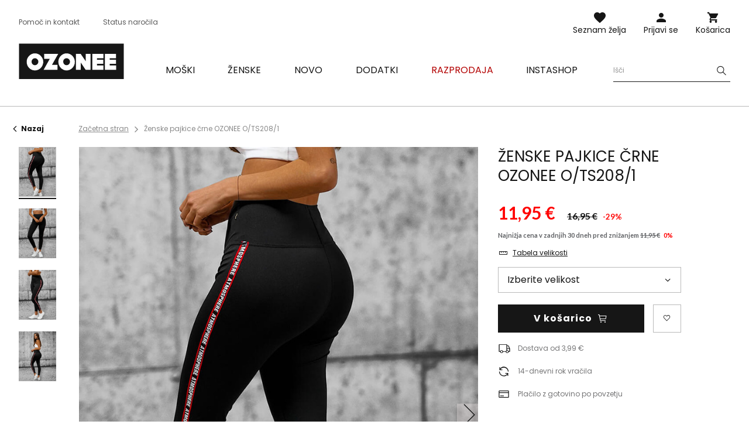

--- FILE ---
content_type: text/html; charset=utf-8
request_url: https://ozonee.si/product-slv-52573-Zenske-pajkice-crne-OZONEE-O-TS208-1.html
body_size: 17578
content:
<!DOCTYPE html>
<html lang="sl" class="--vat --gross " ><head><meta name='viewport' content='user-scalable=no, initial-scale = 1.0, maximum-scale = 1.0, width=device-width'/> <link rel="preload" crossorigin="anonymous" as="font" href="/gfx/custom/fontello.woff?v=2"> <link rel="preconnect" href="https://fonts.gstatic.com"> <link href="https://fonts.googleapis.com/css2?family=Kanit:wght@900&family=Lato:wght@400;700&family=Poppins:wght@400;700&display=swap" rel="stylesheet"><meta http-equiv="Content-Type" content="text/html; charset=utf-8"><meta http-equiv="X-UA-Compatible" content="IE=edge"><title>Ženske pajkice črne OZONEE O/TS208/1 | OZONEE</title><meta name="keywords" content=""><meta name="description" content="Ženske pajkice črne OZONEE O/TS208/1 | Ženske pajkice; Material: 94% poliester 6% Spandex; Model (178 cm) nosi velikost M. |  "><link rel="icon" href="/gfx/slv/favicon.ico"><meta name="theme-color" content="#161616"><meta name="msapplication-navbutton-color" content="#161616"><meta name="apple-mobile-web-app-status-bar-style" content="#161616"><link rel="stylesheet" type="text/css" href="/gfx/slv/style.css.gzip?r=1763459527"><script>var app_shop={urls:{prefix:'data="/gfx/'.replace('data="', '')+'slv/'},vars:{priceType:'gross',priceTypeVat:true,productDeliveryTimeAndAvailabilityWithBasket:false,geoipCountryCode:'US',},txt:{priceTypeText:'',},fn:{},fnrun:{},files:[]};const getCookieByName=(name)=>{const value=`; ${document.cookie}`;const parts = value.split(`; ${name}=`);if(parts.length === 2) return parts.pop().split(';').shift();return false;};if(getCookieByName('freeeshipping_clicked')){document.documentElement.classList.remove('--freeShipping');}if(getCookieByName('rabateCode_clicked')){document.documentElement.classList.remove('--rabateCode');}</script><meta name="robots" content="index,follow"><meta name="rating" content="general"><meta name="Author" content="Ozonee.si based on IdoSell - the best online selling solutions for your e-store (www.idosell.com/shop).">
<!-- Begin LoginOptions html -->

<style>
#client_new_social .service_item[data-name="service_Apple"]:before, 
#cookie_login_social_more .service_item[data-name="service_Apple"]:before,
.oscop_contact .oscop_login__service[data-service="Apple"]:before {
    display: block;
    height: 2.6rem;
    content: url('/gfx/standards/apple.svg?r=1743165583');
}
.oscop_contact .oscop_login__service[data-service="Apple"]:before {
    height: auto;
    transform: scale(0.8);
}
#client_new_social .service_item[data-name="service_Apple"]:has(img.service_icon):before,
#cookie_login_social_more .service_item[data-name="service_Apple"]:has(img.service_icon):before,
.oscop_contact .oscop_login__service[data-service="Apple"]:has(img.service_icon):before {
    display: none;
}
</style>

<!-- End LoginOptions html -->

<!-- Open Graph -->
<meta property="og:type" content="website"><meta property="og:url" content="https://ozonee.si/product-slv-52573-Zenske-pajkice-crne-OZONEE-O-TS208-1.html
"><meta property="og:title" content="Ženske pajkice črne OZONEE O/TS208/1"><meta property="og:description" content="Ženske pajkice; Material: 94% poliester 6% Spandex; Model (178 cm) nosi velikost M."><meta property="og:site_name" content="Ozonee.si"><meta property="og:locale" content="sl_SI"><meta property="og:image" content="https://ozonee.si/hpeciai/ba695e063312b2aef3f6d63b5a3b1098/slv_pl_Zenske-pajkice-crne-OZONEE-O-TS208-1-52573_4.jpg"><meta property="og:image:width" content="800"><meta property="og:image:height" content="1067"><link rel="manifest" href="https://ozonee.si/data/include/pwa/18/manifest.json?t=3"><meta name="apple-mobile-web-app-capable" content="yes"><meta name="apple-mobile-web-app-status-bar-style" content="black"><meta name="apple-mobile-web-app-title" content="ozonee.si"><link rel="apple-touch-icon" href="/data/include/pwa/18/icon-128.png"><link rel="apple-touch-startup-image" href="/data/include/pwa/18/logo-512.png" /><meta name="msapplication-TileImage" content="/data/include/pwa/18/icon-144.png"><meta name="msapplication-TileColor" content="#2F3BA2"><meta name="msapplication-starturl" content="/"><script type="application/javascript">var _adblock = true;</script><script async src="/data/include/advertising.js"></script><script type="application/javascript">var statusPWA = {
                online: {
                    txt: "Połączono z internetem",
                    bg: "#5fa341"
                },
                offline: {
                    txt: "Brak połączenia z internetem",
                    bg: "#eb5467"
                }
            }</script><script async type="application/javascript" src="/ajax/js/pwa_online_bar.js?v=1&r=6"></script><script >
window.dataLayer = window.dataLayer || [];
window.gtag = function gtag() {
dataLayer.push(arguments);
}
gtag('consent', 'default', {
'ad_storage': 'denied',
'analytics_storage': 'denied',
'ad_personalization': 'denied',
'ad_user_data': 'denied',
'wait_for_update': 500
});

gtag('set', 'ads_data_redaction', true);
</script><script id="iaiscript_1" data-requirements="W10=" data-ga4_sel="ga4script">
window.iaiscript_1 = `<${'script'}  class='google_consent_mode_update'>
gtag('consent', 'update', {
'ad_storage': 'denied',
'analytics_storage': 'denied',
'ad_personalization': 'denied',
'ad_user_data': 'denied'
});
</${'script'}>`;
</script>
<!-- End Open Graph -->

<link rel="canonical" href="https://ozonee.si/product-slv-52573-Zenske-pajkice-crne-OZONEE-O-TS208-1.html" />

                <!-- Global site tag (gtag.js) -->
                <script  async src="https://www.googletagmanager.com/gtag/js?id=AW-10944893347"></script>
                <script >
                    window.dataLayer = window.dataLayer || [];
                    window.gtag = function gtag(){dataLayer.push(arguments);}
                    gtag('js', new Date());
                    
                    gtag('config', 'AW-10944893347', {"allow_enhanced_conversions":true});
gtag('config', 'G-54M3X39000');

                </script>
                <link rel="stylesheet" type="text/css" href="/data/designs/691483d892f9c2.83093263_3/gfx/slv/custom.css.gzip?r=1768378697">            <!-- Google Tag Manager -->
                    <script >(function(w,d,s,l,i){w[l]=w[l]||[];w[l].push({'gtm.start':
                    new Date().getTime(),event:'gtm.js'});var f=d.getElementsByTagName(s)[0],
                    j=d.createElement(s),dl=l!='dataLayer'?'&l='+l:'';j.async=true;j.src=
                    'https://www.googletagmanager.com/gtm.js?id='+i+dl;f.parentNode.insertBefore(j,f);
                    })(window,document,'script','dataLayer','GTM-KK3NNRCR');</script>
            <!-- End Google Tag Manager -->
<!-- Begin additional html or js -->


<!--126|18|109| modified: 2023-09-12 15:26:44-->
<script>(function(w,d,s,l,i){w[l]=w[l]||[];w[l].push({'gtm.start':
new Date().getTime(),event:'gtm.js'});var f=d.getElementsByTagName(s)[0],
j=d.createElement(s),dl=l!='dataLayer'?'&l='+l:'';j.async=true;j.src=
'https://www.googletagmanager.com/gtm.js?id='+i+dl;f.parentNode.insertBefore(j,f);
})(window,document,'script','dataLayer','GTM-KK3NNRCR');</script>
<!--370|18|225| modified: 2023-10-10 11:02:47-->
<script>
(function(f, a, s, h, i, o, n) {f['GlamiTrackerObject'] = i;
f[i]=f[i]||function(){(f[i].q=f[i].q||[]).push(arguments)};o=a.createElement(s),
n=a.getElementsByTagName(s)[0];o.async=1;o.src=h;n.parentNode.insertBefore(o,n)
})(window, document, 'script', '//www.glami.si/js/compiled/pt.js', 'glami');

glami('create', '6515F468BEE28235631257FE56A038B3', 'si');
glami('track', 'PageView');
</script>

<!-- End additional html or js -->
                <script>
                if (window.ApplePaySession && window.ApplePaySession.canMakePayments()) {
                    var applePayAvailabilityExpires = new Date();
                    applePayAvailabilityExpires.setTime(applePayAvailabilityExpires.getTime() + 2592000000); //30 days
                    document.cookie = 'applePayAvailability=yes; expires=' + applePayAvailabilityExpires.toUTCString() + '; path=/;secure;'
                    var scriptAppleJs = document.createElement('script');
                    scriptAppleJs.src = "/ajax/js/apple.js?v=3";
                    if (document.readyState === "interactive" || document.readyState === "complete") {
                          document.body.append(scriptAppleJs);
                    } else {
                        document.addEventListener("DOMContentLoaded", () => {
                            document.body.append(scriptAppleJs);
                        });  
                    }
                } else {
                    document.cookie = 'applePayAvailability=no; path=/;secure;'
                }
                </script>
                <script>let paypalDate = new Date();
                    paypalDate.setTime(paypalDate.getTime() + 86400000);
                    document.cookie = 'payPalAvailability_EUR=-1; expires=' + paypalDate.getTime() + '; path=/; secure';
                </script><link rel="preload" as="image" href="/hpeciai/26eb944330b5d7e3efc3b28b0be89484/slv_pm_Zenske-pajkice-crne-OZONEE-O-TS208-1-52573_4.jpg"><style>
									#photos_slider[data-skeleton] .photos__link:before {
										padding-top: calc(1067/800* 100%);
									}
									@media (min-width: 979px) {.photos__slider[data-skeleton] .photos__figure:not(.--nav):first-child .photos__link {
										max-height: 1067px;
									}}
								</style></head><body>
<!-- Begin additional html or js -->


<!--222|18|109| modified: 2023-09-12 15:26:39-->
<noscript><iframe src="https://www.googletagmanager.com/ns.html?id=GTM-KK3NNRCR"
height="0" width="0" style="display:none;visibility:hidden"></iframe></noscript>

<!-- End additional html or js -->
<script>
					var script = document.createElement('script');
					script.src = app_shop.urls.prefix + 'envelope.js';

					document.getElementsByTagName('body')[0].insertBefore(script, document.getElementsByTagName('body')[0].firstChild);
				</script><div id="container" class="projector_page container"><header class="d-flex flex-wrap commercial_banner"><script class="ajaxLoad">
                app_shop.vars.vat_registered = "true";
                app_shop.vars.currency_format = "###,##0.00";
                
                    app_shop.vars.currency_before_value = false;
                
                    app_shop.vars.currency_space = true;
                
                app_shop.vars.symbol = "€";
                app_shop.vars.id= "EUR";
                app_shop.vars.baseurl = "http://ozonee.si/";
                app_shop.vars.sslurl= "https://ozonee.si/";
                app_shop.vars.curr_url= "%2Fproduct-slv-52573-Zenske-pajkice-crne-OZONEE-O-TS208-1.html";
                

                var currency_decimal_separator = ',';
                var currency_grouping_separator = ' ';

                
                    app_shop.vars.blacklist_extension = ["exe","com","swf","js","php"];
                
                    app_shop.vars.blacklist_mime = ["application/javascript","application/octet-stream","message/http","text/javascript","application/x-deb","application/x-javascript","application/x-shockwave-flash","application/x-msdownload"];
                
                    app_shop.urls.contact = "/contact-slv.html";
                </script><div id="viewType" style="display:none"></div><div id="logo" class="col-md-3 d-flex align-items-center"><a href="/" target="_self"><img src="/data/gfx/mask/slv/logo_18_big.svg" alt="Ozonee" width="189" height="64"></a></div><form action="https://ozonee.si/search.php" method="get" id="menu_search" class="col-md-4"><label class="d-none d-sm-inline-block d-md-none"><i class="icon-search"></i></label><div><div class="form-group"><label for="menu_search_text" class="sr-only">Iskanje izdelka ali kategorije</label><input id="menu_search_text" type="text" name="text" class="catcomplete" data-placeholder-mobile="Poiščite izdelek ali kategorijo" data-placeholder-desktop="Išči"><div class="menu_search_clear"><i class="icon-close"></i></div></div><button type="submit" aria-label="Szukaj"><i class="icon-search"></i></button><a href="https://ozonee.si/searching.php" title=""><i class="icon-close d-md-none"></i></a></div></form><div class="menu_buttons3 --links"><div class="menu_button_wrapper"><ul class="top_links">
<li class="top_links__item --help">
<a href="https://ozonee.si/FAQ-cabout-slv-461.html">Pomoč in kontakt</a>
</li>
<li class="top_links__item --status_order">
<a href="/order-open.php">Status naročila</a>
</li>
</ul></div></div><div class="w-100"></div><div id="menu_settings" class="px-0 px-md-3 d-none align-items-center justify-content-center justify-content-lg-end"></div><div id="menu_additional"><a class="account_link" href="https://ozonee.si/login.php">Prijavi se</a><a href="/basketedit.php?mode=2" class="wishlist_link">
                    Seznam želja
                    <span class="badge badge-info"></span></a></div><div id="menu_basket" class="col-md-2 topBasket"><a class="topBasket__sub" title="Košarica" href="/basketedit.php">
                    Košarica

                    <span class="badge badge-info"></span><strong class="topBasket__price" style="display: none;">0,00 €</strong></a><div class="topBasket__details --products" style="display: none;"><div class="topBasket__block --labels"><label class="topBasket__item --name">Izdelek</label><label class="topBasket__item --sum">Količina</label><label class="topBasket__item --prices">Cena</label></div><div class="topBasket__block --products"></div></div><div class="topBasket__details --shipping" style="display: none;"><span class="badge badge-info">Stroški dostave od</span><span id="shipppingCost"></span></div><script>
                        app_shop.vars.cache_html = true;
                    </script></div><nav id="menu_categories" class="col-md-12 px-0 px-md-3 wide"><button type="button" class="navbar-toggler"><i class="icon-menu-1"></i><span>Meni</span></button><div class="navbar-collapse" id="menu_navbar"><ul class="navbar-nav mx-md-n2"><li class="nav-item"><a  href="/moska-oblacila/" target="_self" title="Moški" class="nav-link" ><span>Moški</span></a><ul class="navbar-subnav"><li class="nav-item"><a class="nav-link" href="/moske-jakne/" target="_self"><span>Jakne</span></a><ul class="navbar-subsubnav"><li class="nav-item"><a class="nav-link" href="/moske-zimske-jakne/" target="_self"><span>Zimske jakne</span></a></li><li class="nav-item"><a class="nav-link" href="/moske-dolge-jakne/" target="_self"><span>Dolge jakne</span></a></li><li class="nav-item"><a class="nav-link" href="/moske-prehodne-jakne/" target="_self"><span>Prehodne jakne</span></a></li><li class="nav-item"><a class="nav-link" href="/moske-bomber-jakne/" target="_self"><span>Bomber jakne</span></a></li><li class="nav-item"><a class="nav-link" href="/moske-usnjene-jakne/" target="_self"><span>Usnjene jakne</span></a></li><li class="nav-item"><a class="nav-link" href="/moske-jeans-jakne/" target="_self"><span>Jeans jakne</span></a></li><li class="nav-item"><a class="nav-link" href="/moske-softshell-jakne/" target="_self"><span>Softshell jakne</span></a></li><li class="nav-item"><a class="nav-link" href="/moske-parke/" target="_self"><span>Parke jakne</span></a></li><li class="nav-item"><a class="nav-link" href="/moske-presite-jakne/" target="_self"><span>Prešite jakne</span></a></li></ul></li><li class="nav-item"><a class="nav-link" href="/moske-jope/" target="_self"><span>Jope</span></a><ul class="navbar-subsubnav"><li class="nav-item"><a class="nav-link" href="/moske-jope-z-zadrgo/" target="_self"><span>Jope na zadrgo</span></a></li><li class="nav-item"><a class="nav-link" href="/moske-jope-s-kapuco/" target="_self"><span>Jope s kapuco</span></a></li><li class="nav-item"><a class="nav-link" href="/moske-jope-brez-kapuce/" target="_self"><span>Jope brez kapuce</span></a></li><li class="nav-item"><a class="nav-link" href="/moske-jope-s-potiskom/" target="_self"><span>Jope s potiskom</span></a></li><li class="nav-item"><a class="nav-link" href="/moske-jope-brez-potiska/" target="_self"><span>Jope brez potiska</span></a></li></ul></li><li class="nav-item"><a class="nav-link" href="/moski-plasci/" target="_self"><span>Plašči</span></a></li><li class="nav-item"><a class="nav-link" href="/moski-brezrokavniki/" target="_self"><span>Brezrokavniki</span></a><ul class="navbar-subsubnav"><li class="nav-item"><a class="nav-link" href="/slv_m_Moski_Brezrokavniki_Brezrokavniki-s-kapuco-9928.html" target="_self"><span>Brezrokavniki s kapuco</span></a></li><li class="nav-item"><a class="nav-link" href="/slv_m_Moski_Brezrokavniki_Brezrokavniki-brez-kapuce-9929.html" target="_self"><span>Brezrokavniki brez kapuce</span></a></li><li class="nav-item"><a class="nav-link" href="/slv_m_Moski_Brezrokavniki_Presite-brezrokavniki-9931.html" target="_self"><span>Prešite brezrokavniki</span></a></li></ul></li><li class="nav-item"><a class="nav-link" href="/moske-hlace/" target="_self"><span>Hlače</span></a><ul class="navbar-subsubnav"><li class="nav-item"><a class="nav-link" href="/moske-kavbojke/" target="_self"><span>Kavbojke</span></a></li><li class="nav-item"><a class="nav-link" href="/moske-sportne-hlace/" target="_self"><span>Trenirke</span></a></li><li class="nav-item"><a class="nav-link" href="/moske-jogger-hlace/" target="_self"><span>Hlače jogger</span></a></li><li class="nav-item"><a class="nav-link" href="/moske-jogger-kavbojke/" target="_self"><span>Hlače jeans jogger</span></a></li><li class="nav-item"><a class="nav-link" href="/moske-chino-hlace/" target="_self"><span>Hlače chino</span></a></li><li class="nav-item"><a class="nav-link" href="/moske-chino-jogger-hlace/" target="_self"><span>Chino jogger hlače</span></a></li><li class="nav-item"><a class="nav-link" href="/moske-baggy-hlace/" target="_self"><span>Hlače baggy</span></a></li><li class="nav-item"><a class="nav-link" href="/moske-elegantne-hlace/" target="_self"><span>Elegantne hlače</span></a></li><li class="nav-item"><a class="nav-link" href="/moske-kariraste-hlace/" target="_self"><span>Kariraste hlače</span></a></li><li class="nav-item"><a class="nav-link" href="/moske-kargo-hlace/" target="_self"><span>Hlače s stranskimi žepi</span></a></li><li class="nav-item"><a class="nav-link" href="/moske-siroke-hlace/" target="_self"><span>Široke hlače</span></a></li></ul></li><li class="nav-item"><a class="nav-link" href="/moski-pleteni-puloverji/" target="_self"><span>Pleteni puloverji</span></a><ul class="navbar-subsubnav"><li class="nav-item"><a class="nav-link" href="/moski-klasicni-puloverji/" target="_self"><span>Puloverji klasični</span></a></li><li class="nav-item"><a class="nav-link" href="/moski-puloverji-z-zadrgo/" target="_self"><span>Puloverji z zadrgo</span></a></li><li class="nav-item"><a class="nav-link" href="/slv_m_Moski_Pleteni-puloverji_Puloverji-brez-rokavov-9019.html" target="_self"><span>Puloverji brez rokavov</span></a></li><li class="nav-item"><a class="nav-link" href="/moski-puliji/" target="_self"><span>Puliji</span></a></li></ul></li><li class="nav-item"><a class="nav-link" href="/moski-kompleti-trenirk/" target="_self"><span>Kompleti trenirk</span></a><ul class="navbar-subsubnav"><li class="nav-item"><a class="nav-link" href="/moski-kompleti-trenirk-s-potiskom/" target="_self"><span>Kompleti trenirk s potiskom</span></a></li><li class="nav-item"><a class="nav-link" href="/moski-kompleti-trenirk-brez-potiska/" target="_self"><span>Kompleti trenirk brez potiska</span></a></li><li class="nav-item"><a class="nav-link" href="/moske-kompleti-trenirk-iz-velurja/" target="_self"><span>Kompleti trenirk iz velurja</span></a></li></ul></li><li class="nav-item"><a class="nav-link" href="/moske-srajce/" target="_self"><span>Srajce</span></a><ul class="navbar-subsubnav"><li class="nav-item"><a class="nav-link" href="/moske-srajce-elegantne/" target="_self"><span>Elegantne srajce</span></a></li><li class="nav-item"><a class="nav-link" href="/moske-dnevne-srajce/" target="_self"><span>Dnevne srajce</span></a></li><li class="nav-item"><a class="nav-link" href="/moske-kariraste-srajce/" target="_self"><span>Kariraste srajce</span></a></li><li class="nav-item"><a class="nav-link" href="/denim-moske-srajce/" target="_self"><span>Denim srajce</span></a></li><li class="nav-item"><a class="nav-link" href="/moske-flanelaste-srajce/" target="_self"><span>Flanelaste srajce</span></a></li><li class="nav-item"><a class="nav-link" href="/moske-srajce-s-stojecim-ovratnikom/" target="_self"><span>Srajce s stoječim ovratnikom</span></a></li><li class="nav-item"><a class="nav-link" href="/moske-srajce-s-kratkimi-rokavi/" target="_self"><span>Srajce s kratkimi rokavi</span></a></li></ul></li><li class="nav-item"><a class="nav-link" href="/moske-majice-z-dolgimi-rokavi/" target="_self"><span>Majice z dolgimi rokavi</span></a><ul class="navbar-subsubnav"><li class="nav-item"><a class="nav-link" href="/moske-majice-z-dolgimi-rokavi-s-potiskom/" target="_self"><span>S potiskom</span></a></li><li class="nav-item"><a class="nav-link" href="/moske-majice-z-dolgimi-rokavi-brez-potiska/" target="_self"><span>Brez potiska</span></a></li></ul></li><li class="nav-item"><a class="nav-link" href="/trenirke-za-pare/" target="_self"><span>Trenirke za pare</span></a></li><li class="nav-item"><a class="nav-link" href="/puloverji-za-pare/" target="_self"><span>Puloverji za pare</span></a></li><li class="nav-item"><a class="nav-link" href="/moske-majice/" target="_self"><span>Majice</span></a><ul class="navbar-subsubnav"><li class="nav-item"><a class="nav-link" href="/moske-majice-s-potiskom/" target="_self"><span>Majice s potiskom</span></a></li><li class="nav-item"><a class="nav-link" href="/moske-majice-brez-potiska/" target="_self"><span>Majice brez potiska</span></a></li><li class="nav-item"><a class="nav-link" href="/moske-majice-s-kapuco/" target="_self"><span>Majice s kapuco</span></a></li><li class="nav-item"><a class="nav-link" href="/moske-majice-brez-rokavov/" target="_self"><span>Majice brez rokavov</span></a></li><li class="nav-item"><a class="nav-link" href="/moske-majice-z-v-izrezom/" target="_self"><span>Majice z v-izrezom</span></a></li></ul></li><li class="nav-item"><a class="nav-link" href="/moske-polo-majice/" target="_self"><span>Polo majice</span></a></li><li class="nav-item"><a class="nav-link" href="/moske-kratke-hlace/" target="_self"><span>Kratke hlače</span></a><ul class="navbar-subsubnav"><li class="nav-item"><a class="nav-link" href="/moske-trenirka-kratke-hlace/" target="_self"><span>Trenirka kratke hlače</span></a></li><li class="nav-item"><a class="nav-link" href="/moske-jeans-kratke-hlace/" target="_self"><span>Jeans kratke hlače</span></a></li><li class="nav-item"><a class="nav-link" href="/moske-chino-kratke-hlace/" target="_self"><span>Kratke hlače chino</span></a></li><li class="nav-item"><a class="nav-link" href="/moske-kopalne-kratke-hlace/" target="_self"><span>Kopalne kratke hlače</span></a></li><li class="nav-item"><a class="nav-link" href="/moske-sportne-kratke-hlace/" target="_self"><span>Športne kratke hlače</span></a></li><li class="nav-item"><a class="nav-link" href="/moske-kamuflazne-kratke-hlace/" target="_self"><span>Kamuflažne kratke hlače</span></a></li><li class="nav-item"><a class="nav-link" href="/slv_m_Moski_Kratke-hlace_Cargo-kratke-hlace-10117.html" target="_self"><span>Cargo kratke hlače</span></a></li></ul></li><li class="nav-item"><a class="nav-link" href="/mosko-spodnje-perilo/" target="_self"><span>Spodnje perilo</span></a><ul class="navbar-subsubnav"><li class="nav-item"><a class="nav-link" href="/mosko-boksarice/" target="_self"><span>Boksarice</span></a></li></ul></li><li class="nav-item"><a class="nav-link" href="/moske-stilizacije/" target="_self"><span>Moške stilizacije</span></a></li><li class="nav-item"><a class="nav-link" href="/moska-kamuflazna-kolekcija/" target="_self"><span>Kamuflažna kolekcija</span></a></li><li class="nav-item"><a class="nav-link" href="/moski-zadnji-kosi/" target="_self"><span>Zadnji kosi</span></a></li></ul></li><li class="nav-item"><a  href="/zenska-oblacila/" target="_self" title="Ženske" class="nav-link" ><span>Ženske</span></a><ul class="navbar-subnav"><li class="nav-item"><a class="nav-link" href="/slv_m_Zenske_Vrhnja-oblacila-9936.html" target="_self"><span>Vrhnja oblačila</span></a></li><li class="nav-item"><a class="nav-link" href="/zenske-jakne/" target="_self"><span>Jakne</span></a><ul class="navbar-subsubnav"><li class="nav-item"><a class="nav-link" href="/zenske-zimske-jakne/" target="_self"><span>Zimske jakne</span></a></li><li class="nav-item"><a class="nav-link" href="/zenske-prehodne-jakne/" target="_self"><span>Prehodne jakne</span></a></li><li class="nav-item"><a class="nav-link" href="/zenske-usnjene-jakne/" target="_self"><span>Usnjene jakne</span></a></li><li class="nav-item"><a class="nav-link" href="/zenske-denim-jakne/" target="_self"><span>Jeans jakne</span></a></li><li class="nav-item"><a class="nav-link" href="/dolge-zenske-zimske-jakne/" target="_self"><span>Dolge jakne</span></a></li><li class="nav-item"><a class="nav-link" href="/zenske-presite-jakne/" target="_self"><span>Prešite jakne</span></a></li></ul></li><li class="nav-item"><a class="nav-link" href="/zenski-jakne-iz-ovcje-koze/" target="_self"><span>Jakne iz umetne ovčje kože</span></a></li><li class="nav-item"><a class="nav-link" href="/zenske-krznene-jakne/" target="_self"><span>Krznene jakne</span></a></li><li class="nav-item"><a class="nav-link" href="/zenski-plasci/" target="_self"><span>Plašči</span></a><ul class="navbar-subsubnav"><li class="nav-item"><a class="nav-link" href="/klasicni-zenski-plasci/" target="_self"><span>Klasični plašči</span></a></li><li class="nav-item"><a class="nav-link" href="/zenski-zimski-plasci/" target="_self"><span>Zimski plašči</span></a></li><li class="nav-item"><a class="nav-link" href="/zenski-usnjeni-plasci/" target="_self"><span>Usnjeni plašči</span></a></li></ul></li><li class="nav-item"><a class="nav-link" href="/zenske-jope/" target="_self"><span>Jope</span></a><ul class="navbar-subsubnav"><li class="nav-item"><a class="nav-link" href="/zenske-jope-z-zadrgo/" target="_self"><span>Jope z zadrgo</span></a></li><li class="nav-item"><a class="nav-link" href="/zenske-dolge-jope/" target="_self"><span>Dolge jope</span></a></li><li class="nav-item"><a class="nav-link" href="/zenske-jope-s-kapuco/" target="_self"><span>Jope s kapuco</span></a></li><li class="nav-item"><a class="nav-link" href="/zenske-jope-brez-kapuce/" target="_self"><span>Jope brez kapuce</span></a></li><li class="nav-item"><a class="nav-link" href="/zenske-jope-s-potiskom/" target="_self"><span>Jope s potiskom</span></a></li><li class="nav-item"><a class="nav-link" href="/zenske-jope-brez-potiska/" target="_self"><span>Jope brez potiska</span></a></li></ul></li><li class="nav-item"><a class="nav-link" href="/zenske-majice/" target="_self"><span>Majice</span></a><ul class="navbar-subsubnav"><li class="nav-item"><a class="nav-link" href="/zenske-majice-s-potiskom/" target="_self"><span>S potiskom</span></a></li><li class="nav-item"><a class="nav-link" href="/zenske-majice-brez-potiska/" target="_self"><span>Brez potiska</span></a></li><li class="nav-item"><a class="nav-link" href="/zenske-majice-brez-rokavov/" target="_self"><span>Brez rokavov</span></a></li></ul></li><li class="nav-item"><a class="nav-link" href="/zenske-bluze/" target="_self"><span>Bluze</span></a></li><li class="nav-item"><a class="nav-link" href="/zenski-brezrokavniki/" target="_self"><span>Brezrokavniki</span></a><ul class="navbar-subsubnav"><li class="nav-item"><a class="nav-link" href="/zimski-zenski-brezrokavniki/" target="_self"><span>Zimske brezrokavniki</span></a></li><li class="nav-item"><a class="nav-link" href="/zenski-dolgi-brezrokavniki/" target="_self"><span>Dolgi brezrokavniki</span></a></li><li class="nav-item"><a class="nav-link" href="/zenski-brezrokavniki-s-kapuco/" target="_self"><span>Brezrokavniki s kapuco</span></a></li><li class="nav-item"><a class="nav-link" href="/slv_m_Zenske_Brezrokavniki_Presite-brezrokavniki-9263.html" target="_self"><span>Prešite brezrokavniki</span></a></li></ul></li><li class="nav-item"><a class="nav-link" href="/zenski-puloverji/" target="_self"><span>Puloverji</span></a></li><li class="nav-item"><a class="nav-link" href="/zenske-hlace/" target="_self"><span>Hlače</span></a><ul class="navbar-subsubnav"><li class="nav-item"><a class="nav-link" href="/zenske-kavbojke/" target="_self"><span>Kavbojke</span></a></li><li class="nav-item"><a class="nav-link" href="/zenske-sportne-hlace/" target="_self"><span>Trenirka hlače</span></a></li><li class="nav-item"><a class="nav-link" href="/zenske-jogger-hlace/" target="_self"><span>Hlače jogger</span></a></li><li class="nav-item"><a class="nav-link" href="/slv_m_Zenske_Hlace_Hlace-baggy-8434.html" target="_self"><span>Hlače baggy</span></a></li><li class="nav-item"><a class="nav-link" href="/zenske-velur-hlace/" target="_self"><span>Velur hlače</span></a></li><li class="nav-item"><a class="nav-link" href="/zenske-siroke-hlace/" target="_self"><span>Široke hlače</span></a></li><li class="nav-item"><a class="nav-link" href="/zenske-kargo-hlace/" target="_self"><span>s stranskimi žepi</span></a></li></ul></li><li class="nav-item"><a class="nav-link" href="/zenske-pajkice" target="_self"><span>Pajkice</span></a><ul class="navbar-subsubnav"><li class="nav-item"><a class="nav-link" href="/zenske-pajkice/s-potiskom" target="_self"><span>Pajkice s potiskom</span></a></li><li class="nav-item"><a class="nav-link" href="/zenske-pajkice/klasicne" target="_self"><span>Pajkice brez potiska</span></a></li><li class="nav-item"><a class="nav-link" href="/zenske-pajkice/kratke" target="_self"><span>Kratke pajkice</span></a></li><li class="nav-item"><a class="nav-link" href="/zenske-pajkice/siroke" target="_self"><span>Široke pajkice</span></a></li></ul></li><li class="nav-item"><a class="nav-link" href="/zenski-kompleti-trenirk/" target="_self"><span>Kompleti trenirk</span></a><ul class="navbar-subsubnav"><li class="nav-item"><a class="nav-link" href="/zenske-trenirke-s-kapuco/" target="_self"><span>Trenirke s kapuco</span></a></li><li class="nav-item"><a class="nav-link" href="/slv_m_Zenske_Kompleti-trenirk_Trenirke-brez-kapuce-9266.html" target="_self"><span>Trenirke brez kapuce</span></a></li><li class="nav-item"><a class="nav-link" href="/zenske-trenirke-z-zadrgo/" target="_self"><span>Trenirke z zadrgo</span></a></li><li class="nav-item"><a class="nav-link" href="/zenske-trenirke-iz-velurja/" target="_self"><span>Trenirka iz velurja</span></a></li></ul></li><li class="nav-item"><a class="nav-link" href="/zenski-sportni-kompleti/" target="_self"><span>Športni kompleti</span></a><ul class="navbar-subsubnav"><li class="nav-item"><a class="nav-link" href="/slv_m_Zenske_Sportni-kompleti_Sportni-kompleti-s-potiskom-9940.html" target="_self"><span>Športni kompleti s potiskom</span></a></li><li class="nav-item"><a class="nav-link" href="/slv_m_Zenske_Sportni-kompleti_Sportni-kompleti-brez-potiska-9941.html" target="_self"><span>Športni kompleti brez potiska</span></a></li><li class="nav-item"><a class="nav-link" href="/slv_m_Zenske_Sportni-kompleti_Kombinezoni-9942.html" target="_self"><span>Kombinezoni</span></a></li></ul></li><li class="nav-item"><a class="nav-link" href="/zenski-kompleti-s-krilom/" target="_self"><span>Kompleti s krilom</span></a></li><li class="nav-item"><a class="nav-link" href="/sportna-krila/" target="_self"><span>Športna krila</span></a></li><li class="nav-item"><a class="nav-link" href="https://ozonee.si/trenirke-za-pare/" target="_self"><span>Trenirke za pare</span></a></li><li class="nav-item"><a class="nav-link" href="https://ozonee.si/puloverji-za-pare/" target="_self"><span>Puloverji za pare</span></a></li><li class="nav-item"><a class="nav-link" href="/zenski-topi/" target="_self"><span>Topi</span></a></li><li class="nav-item"><a class="nav-link" href="/zenske-kratke-hlace/" target="_self"><span>Kratke hlače</span></a><ul class="navbar-subsubnav"><li class="nav-item"><a class="nav-link" href="/zenske-kratke-hlace-trenirke/" target="_self"><span>Kratke hlače trenirke</span></a></li><li class="nav-item"><a class="nav-link" href="/zenske-kratke-hlace-sportne/" target="_self"><span>Kratke športne hlače</span></a></li></ul></li><li class="nav-item"><a class="nav-link" href="/zenske-obleke/" target="_self"><span>Obleke</span></a></li><li class="nav-item"><a class="nav-link" href="/fitness-sport/" target="_self"><span>Fitness</span></a></li><li class="nav-item"><a class="nav-link" href="/sportni-nedrcki/" target="_self"><span>Športni nedrčki</span></a></li><li class="nav-item"><a class="nav-link" href="/slv_m_Zenske_Zenska-oblacila-8498.html" target="_self"><span>Ženska oblačila</span></a></li></ul></li><li class="nav-item"><a  href="/slv_m_Novo-10249.html" target="_self" title="Novo" class="nav-link" ><span>Novo</span></a></li><li class="nav-item"><a  href="/moski-dodatki/" target="_self" title="Dodatki" class="nav-link" ><span>Dodatki</span></a><ul class="navbar-subnav"><li class="nav-item"><a class="nav-link" href="/moske-zapestnice/" target="_self"><span>Zapestnice</span></a><ul class="navbar-subsubnav"><li class="nav-item"><a class="nav-link" href="/moske-usnjene-zapestnice/" target="_self"><span>Usnjene</span></a></li><li class="nav-item"><a class="nav-link" href="/moske-zapestnice-iz-kroglic/" target="_self"><span>Iz kroglic</span></a></li><li class="nav-item"><a class="nav-link" href="/kompleti-zapestnic/" target="_self"><span>Kompleti</span></a></li></ul></li></ul></li><li class="nav-item"><a  href="https://ozonee.si/Promocija-spromo-slv.html" target="_self" title="Razprodaja" class="nav-link" ><span>Razprodaja</span></a></li><li class="nav-item"><a  href="https://ozonee.si/kompleti/" target="_self" title="INSTASHOP" class="nav-link" ><span>INSTASHOP</span></a></li></ul></div></nav></header><div id="layout" class="row clearfix"><aside class="col-3"><div class="setMobileGrid" data-item="#menu_navbar"></div><div class="setMobileGrid" data-item="#menu_navbar3" data-ismenu1="true"></div><div class="setMobileGrid" data-item="#menu_blog"></div><div class="login_menu_block d-lg-none" id="login_menu_block"><a class="contact_link" href="/contact.php" title="
                        Kliknite za prehod na podstran »Kontakt«
                        
                    ">
                    Podpora in kontakt
                    
                </a><a class="sign_in_link" href="/login.php" title="">
                            Prijavi se
                            
                        </a><a class="registration_link" href="/client-new.php?register" title="">
                            Ustvari račun
                            
                        </a></div><div class="setMobileGrid" data-item="#menu_contact"></div><div class="setMobileGrid" data-item="#menu_settings"></div><div class="setMobileGrid" data-item="#Filters"></div><span class="aside_close"><i class="icon-close"></i></span></aside><div id="content" class="col-12 px-0 d-flex flex-wrap"><div class="breadcrumbs col-md-12"><div class="back_button"><button id="back_button"><i class="icon-angle-left"></i> Nazaj</button></div><div class="list_wrapper"><ol><li><span>Tukaj ste:  </span></li><li class="bc-main"><span><a href="/">Začetna stran</a></span></li><li class="bc-active bc-product-name"><span>Ženske pajkice črne OZONEE O/TS208/1</span></li></ol></div></div><div id="menu_compare_product" class="compare mb-2 pt-sm-3 pb-sm-3 mb-sm-3 mx-3 " style="display: none;"><div class="compare__label d-none d-sm-block">Dodaj v primerjavo</div><div class="compare__sub"></div><div class="compare__buttons"><a class="compare__button btn --solid --secondary" href="https://ozonee.si/product-compare.php" title="Primerjaj vse izdelke" target="_blank"><span>Primerjaj izdelke </span><span class="d-sm-none">(0)</span></a><a class="compare__button --remove btn d-none d-sm-block" href="https://ozonee.si/settings.php?comparers=remove&amp;product=###" title="Briši vse izdelke">
                        Briši izdelke
                    </a></div><script>
                        var cache_html = true;
                    </script></div><section id="projector_photos" class="photos col-12 col-sm-6 d-flex flex-wrap flex-md-nowrap align-items-start"><div id="photos_nav" class="photos__nav d-none d-sm-block flex-sm-column"><figure class="photos__figure --nav"><a class="photos__link --nav" href="/hpeciai/ba695e063312b2aef3f6d63b5a3b1098/slv_pl_Zenske-pajkice-crne-OZONEE-O-TS208-1-52573_4.jpg"><img class="photos__photo b-lazy --nav" alt="Ženske pajkice črne OZONEE O/TS208/1" data-src="/hpeciai/2bc9203d32fdbdd3b16775e064180799/slv_ps_Zenske-pajkice-crne-OZONEE-O-TS208-1-52573_4.jpg"></a></figure><figure class="photos__figure --nav"><a class="photos__link --nav" href="/hpeciai/7ec3845f58c924eaf0ca67b0376e229d/slv_pl_Zenske-pajkice-crne-OZONEE-O-TS208-1-52573_5.jpg"><img class="photos__photo b-lazy --nav" alt="Ženske pajkice črne OZONEE O/TS208/1" data-src="/hpeciai/fb01069fa304afc8b21ff751d4d8308f/slv_ps_Zenske-pajkice-crne-OZONEE-O-TS208-1-52573_5.jpg"></a></figure><figure class="photos__figure --nav"><a class="photos__link --nav" href="/hpeciai/c7100989b10e2875a1253e5673d162ea/slv_pl_Zenske-pajkice-crne-OZONEE-O-TS208-1-52573_1.jpg"><img class="photos__photo b-lazy --nav" alt="Ženske pajkice črne OZONEE O/TS208/1" data-src="/hpeciai/d4cc964ac58e99cc2acb60f4ff4b233c/slv_ps_Zenske-pajkice-crne-OZONEE-O-TS208-1-52573_1.jpg"></a></figure><figure class="photos__figure --nav"><a class="photos__link --nav" href="/hpeciai/7f17827fb63653b3501b6aa14677d3b3/slv_pl_Zenske-pajkice-crne-OZONEE-O-TS208-1-52573_3.jpg"><img class="photos__photo b-lazy --nav" alt="Ženske pajkice črne OZONEE O/TS208/1" data-src="/hpeciai/49fe4d26642f08c966218372e52644c1/slv_ps_Zenske-pajkice-crne-OZONEE-O-TS208-1-52573_3.jpg"></a></figure></div><div id="photos_slider" class="photos__slider"><div class="photos___slider_wrapper"><figure class="photos__figure"><a class="photos__link" href="/hpeciai/ba695e063312b2aef3f6d63b5a3b1098/slv_pl_Zenske-pajkice-crne-OZONEE-O-TS208-1-52573_4.jpg"><img class="photos__photo slick-loading" alt="Ženske pajkice črne OZONEE O/TS208/1" data-lazy="/hpeciai/26eb944330b5d7e3efc3b28b0be89484/slv_pm_Zenske-pajkice-crne-OZONEE-O-TS208-1-52573_4.jpg"></a></figure><figure class="photos__figure"><a class="photos__link" href="/hpeciai/7ec3845f58c924eaf0ca67b0376e229d/slv_pl_Zenske-pajkice-crne-OZONEE-O-TS208-1-52573_5.jpg"><img class="photos__photo slick-loading" alt="Ženske pajkice črne OZONEE O/TS208/1" data-lazy="/hpeciai/045cdcc548923cd8b3f0eadc46607e63/slv_pm_Zenske-pajkice-crne-OZONEE-O-TS208-1-52573_5.jpg"></a></figure><figure class="photos__figure"><a class="photos__link" href="/hpeciai/c7100989b10e2875a1253e5673d162ea/slv_pl_Zenske-pajkice-crne-OZONEE-O-TS208-1-52573_1.jpg"><img class="photos__photo slick-loading" alt="Ženske pajkice črne OZONEE O/TS208/1" data-lazy="/hpeciai/440c0eb4147c0e0dfdeafafc5c43bb98/slv_pm_Zenske-pajkice-crne-OZONEE-O-TS208-1-52573_1.jpg"></a></figure><figure class="photos__figure"><a class="photos__link" href="/hpeciai/7f17827fb63653b3501b6aa14677d3b3/slv_pl_Zenske-pajkice-crne-OZONEE-O-TS208-1-52573_3.jpg"><img class="photos__photo slick-loading" alt="Ženske pajkice črne OZONEE O/TS208/1" data-lazy="/hpeciai/46c66b7bc607696d7a4de0a988bc279c/slv_pm_Zenske-pajkice-crne-OZONEE-O-TS208-1-52573_3.jpg"></a></figure></div><div class="product_name__model">Model (178 cm) nosi velikost M</div></div></section><div class="pswp" tabindex="-1" role="dialog" aria-hidden="true"><div class="pswp__bg"></div><div class="pswp__scroll-wrap"><div class="pswp__container"><div class="pswp__item"></div><div class="pswp__item"></div><div class="pswp__item"></div></div><div class="pswp__ui pswp__ui--hidden"><div class="pswp__top-bar"><div class="pswp__counter"></div><button class="pswp__button pswp__button--close" title="Close (Esc)"></button><button class="pswp__button pswp__button--share" title="Share"></button><button class="pswp__button pswp__button--fs" title="Toggle fullscreen"></button><button class="pswp__button pswp__button--zoom" title="Zoom in/out"></button><div class="pswp__preloader"><div class="pswp__preloader__icn"><div class="pswp__preloader__cut"><div class="pswp__preloader__donut"></div></div></div></div></div><div class="pswp__share-modal pswp__share-modal--hidden pswp__single-tap"><div class="pswp__share-tooltip"></div></div><button class="pswp__button pswp__button--arrow--left" title="Previous (arrow left)"></button><button class="pswp__button pswp__button--arrow--right" title="Next (arrow right)"></button><div class="pswp__caption"><div class="pswp__caption__center"></div></div></div></div></div><script class="ajaxLoad">
                cena_raty = 11.95;
                
                    var  client_login = 'false'
                    
                var  client_points = '';
                var  points_used = '';
                var  shop_currency = '€';
                var product_data = {
                "product_id": '52573',
                
                "currency":"€",
                "product_type":"product_item",
                "unit":"szt.",
                "unit_plural":"szt.",

                "unit_sellby":"1",
                "unit_precision":"0",

                "base_price":{
                
                    "maxprice":"11.95",
                
                    "maxprice_formatted":"11,95 €",
                
                    "maxprice_net":"9.80",
                
                    "maxprice_net_formatted":"9,80 €",
                
                    "minprice":"11.95",
                
                    "minprice_formatted":"11,95 €",
                
                    "minprice_net":"9.80",
                
                    "minprice_net_formatted":"9,80 €",
                
                    "size_max_maxprice_net":"13.89",
                
                    "size_min_maxprice_net":"13.89",
                
                    "size_max_maxprice_net_formatted":"13,89 €",
                
                    "size_min_maxprice_net_formatted":"13,89 €",
                
                    "size_max_maxprice":"16.95",
                
                    "size_min_maxprice":"16.95",
                
                    "size_max_maxprice_formatted":"16,95 €",
                
                    "size_min_maxprice_formatted":"16,95 €",
                
                    "price_unit_sellby":"11.95",
                
                    "value":"11.95",
                    "price_formatted":"11,95 €",
                    "price_net":"9.80",
                    "price_net_formatted":"9,80 €",
                    "yousave_percent":"29",
                    "omnibus_price":"11.95",
                    "omnibus_price_formatted":"11,95 €",
                    "omnibus_yousave":"0",
                    "omnibus_yousave_formatted":"0,00 €",
                    "omnibus_price_net":"9.80",
                    "omnibus_price_net_formatted":"9,80 €",
                    "omnibus_yousave_net":"0",
                    "omnibus_yousave_net_formatted":"0,00 €",
                    "omnibus_yousave_percent":"0",
                    "omnibus_price_is_higher_than_selling_price":"false",
                    "vat":"22",
                    "yousave":"5.00",
                    "maxprice":"16.95",
                    "yousave_formatted":"5,00 €",
                    "maxprice_formatted":"16,95 €",
                    "last_price_change_date":"2021-08-02",
                    "yousave_net":"4.09",
                    "maxprice_net":"13.89",
                    "yousave_net_formatted":"4,09 €",
                    "maxprice_net_formatted":"13,89 €",
                    "worth":"11.95",
                    "worth_net":"9.80",
                    "worth_formatted":"11,95 €",
                    "worth_net_formatted":"9,80 €",
                    "max_diff_gross":"5",
                    "max_diff_gross_formatted":"5,00 €",
                    "max_diff_percent":"29",
                    "max_diff_net":"4.09",
                    "max_diff_net_formatted":"4,09 €",
                    "basket_enable":"y",
                    "special_offer":"false",
                    "rebate_code_active":"n",
                    "priceformula_error":"false"
                },

                "order_quantity_range":{
                
                }

                

                }
                var  trust_level = '0';
            </script><div class="projector_form_wrapper col-12"><form id="projector_form" action="https://ozonee.si/basketchange.php" method="post" data-product_id="52573" class="
                         col-12 col-sm-10 col-md-8 offset-sm-2 
                        "><input id="projector_product_hidden" type="hidden" name="product" value="52573"><input id="projector_size_hidden" type="hidden" name="size" autocomplete="off"><input id="projector_mode_hidden" type="hidden" name="mode" value="1"><div id="projector_productname" class="product_name"><div class="product_name__wrapper"><h1 class="product_name__name">Ženske pajkice črne OZONEE O/TS208/1</h1></div></div><div id="projector_details" class="projector_details__wrapper"><div id="projector_prices_wrapper"><div class="product_section" id="projector_price_srp_wrapper" style="display:none;"><label class="projector_label">Cena v katalogu:</label><div><span class="projector_price_srp" id="projector_price_srp"></span></div></div><div class="product_section" id="projector_price_value_wrapper"><label class="projector_label">
                                            Naša cena:
                                        </label><div class="projector_price_subwrapper"><div id="projector_price_maxprice_wrapper"><del class="projector_price_maxprice" id="projector_price_maxprice">16,95 €</del><div class="projector_prices__percent_value">
-29%
</div></div><strong class="projector_price_value" id="projector_price_value">11,95 €</strong><div class="price_gross_info"><small class="projector_price_unit_sep">
                                                     / 
                                                </small><small class="projector_price_unit_sellby" id="projector_price_unit_sellby" style="display:none">1</small><small class="projector_price_unit" id="projector_price_unit">szt.</small><span></span></div><div class="projector_prices__lowest_price omnibus_price"><span class="omnibus_price__text">Najnižja cena v zadnjih 30 dneh pred znižanjem </span><del id="projector_omnibus_price_value" class="omnibus_price__value">11,95 €</del><span class="projector_prices__percent" id="projector_omnibus_percent">0%</span></div></div></div></div><div class="product_section show_size" id="projector_show_size"><a href="#show_size_cms" class="show_size_cms btn --icon-left --medium icon-pencil-and-ruler">Tabela velikosti</a></div><div class="product_section sizes" id="projector_sizes_cont" data-show_size="true"><div class="sizes__sub row select"><span id="projector_sizes_select_label">Prosimo, izberite velikost</span><select name="projector_sizes" id="projector_sizes_select" class="col py-1"><option value="">Izberite velikost</option><option class="size_3 disabled" value="3" data-count="0">S</option><option class="size_4 disabled" value="4" data-count="0">M</option><option class="size_5 disabled" value="5" data-count="0">L</option><option class="size_6 disabled" value="6" data-count="0">XL</option></select></div></div><div class="projector_product_status_wrapper" style="display:none"><div id="projector_status_description_wrapper" style="display:none"><label>
                                    Dostopnost:
                                </label><div><span class="projector_amount" id="projector_amount"><strong>%d </strong></span><span class="projector_status_description" id="projector_status_description"></span></div></div><div id="projector_shipping_unknown" style="display:none"><span><a target="_blank" href="/contact-slv.html">
                                            Obrnite se na sodelavce trgovine,
                                        </a>
                                        da bi ocenili čas priprave tega izdelka za odpremo.
                                    </span></div><div id="projector_shipping_info" style="display:none"><label>
                                                Lahko pošljemo
                                            </label><div><span class="projector_delivery_days" id="projector_delivery_days"></span></div><a class="shipping_info" href="#shipping_info" title="Preverite čas in stroške dostave">
                                        Preverite čas in stroške dostave
                                    </a></div></div><div class="product_section tell_availability" id="projector_tell_availability" style="display:none"><label>
                                Obvestilo:
                            </label><div class="product_section_sub"><div class="form-group"><div class="input-group has-feedback has-required"><div class="input-group-addon"><i class="icon-envelope-alt"></i></div><input type="text" class="form-control validate" name="email" data-validation-url="/ajax/client-new.php?validAjax=true" data-validation="client_email" required="required" disabled placeholder="Vaš e-naslov"><span class="form-control-feedback"></span></div></div><div class="checkbox" style="display:none;" id="sms_active_checkbox"><label><input type="checkbox">Hočem dodatno prejeti SMS obvestilo 
                                    </label></div><div class="form-group" style="display:none;" id="sms_active_group"><div class="input-group has-feedback has-required"><div class="input-group-addon"><i class="icon-phone"></i></div><input type="text" class="form-control validate" name="phone" data-validation-url="/ajax/client-new.php?validAjax=true" data-validation="client_phone" required="required" disabled placeholder="Vaša telefonska številka"><span class="form-control-feedback"></span></div></div><p class="form-privacy-info">Podatki se obdelujejo v skladu z <a href="/slv-privacy-and-cookie-notice.html">politiko zasebnosti</a>. S posredovanjem le-teh, sprejemate njene določbe. </p><div class="form-group"><button type="submit" class="btn --solid --large">
                                        Obvesti o razpoložljivosti
                                    </button></div><div class="form-group"><p> Zgornji podatki se ne uporabljajo za pošiljanje newsletterjev ali drugih oglasov. Z vklopom sporočil privolite le v enkratno pošiljanje obvestila o ponovni razpoložljivosti tega izdelka. </p></div></div></div><div id="projector_buy_section" class="product_section"><label class="projector_label">
                                        Količina: 
                                    </label><div class="projector_buttons" id="projector_buttons"><div class="projector_number" id="projector_number_cont"><button id="projector_number_down" class="projector_number_down" type="button"><i class="icon-minus"></i></button><input class="projector_number" name="number" id="projector_number" value="1"><button id="projector_number_up" class="projector_number_up" type="button"><i class="icon-plus"></i></button></div><button class="btn --solid --large projector_butttons_buy" id="projector_button_basket" type="submit" title="Dodaj izdelek v košarico">
                                            V košarico
                                        </button><a href="#add_favorite" class="projector_buttons_obs" id="projector_button_observe" title="Dodaj v priljubljene"><i class="icon-favorite"></i></a></div><div class="mobile__fixed__bar"><div class="mobile__fixed__bar__buttons"><a class="btn --solid --large  projector_butttons_buy" href="#" title="Dodaj izdelek v košarico">
                                                V košarico
                                            </a></div></div></div><div class="component_projector_cms cm" id="component_projector_cms"><div class="n56196_main"><div class="n56196_sub"><div class="_ae_desc"><style>
            :root {
            --long-description-width: 50%;
            --long-description-padding-section: 10px;
            }

            @media (max-width: 756px) {
                :root {
                --long-description-width: 100%;
                --long-description-padding-section: 0;
                }
            }
            ._ae_desc p{
                margin:16px 0;
            }
            ._ae_desc table{
                border-collapse: collapse;
                border-spacing: 0;
            }
            ._ae_desc td,._ae_desc table{
                padding: 4px;
            }
        </style><div style="margin-bottom: 20px;font-size:14px;"><div><div class="benefits">
<a href="https://ozonee.si/slv-delivery.html" class="benefits__block --shippings">
<span class="benefits__item --shipping">Dostava od <span class="benefits__shipping_free">3,99 €</span></span>
</a>
<a href="https://ozonee.si/slv-returns-and_replacements.html" class="benefits__block --returns">
<span class="benefits__item --return"><span class="benefits__return_days">14-dnevni</span> rok vračila</span>
</a>
<a class="benefits__block --cash_on_delivery">
<span class="benefits__item --cash_on_delivery">Plačilo z gotovino po povzetju</span>
</a>
</div></div></div></div></div></div></div><div id="projector_points_wrapper" class="points_price_section" style="display:none;"><div class="product_points_wrapper"></div><div class="product_points_buy" style="display:none;"><div><button id="projector_button_points_basket" type="submit" name="forpoints" value="1" class="btn --solid">
                                            Kupite s točkami
                                        </button></div></div></div></div></form></div><div id="alert_cover" class="projector_alert_55916" style="display:none" onclick="Alertek.hide_alert();"></div><script class="ajaxLoad">
                app_shop.vars.contact_link = "/contact-slv.html";
            </script><script class="ajaxLoad">
				var bundle_title =   "Cena izdelkov ločeno";
			</script><section id="projector_dictionary" class="dictionary col-12"><div class="product_section show_size" id="projector_show_size"><div class="component_projector_sizes_chart2" id="component_projector_sizes_cms_not2"><div class="dictionary__label mb-3"><span class="dictionary__label_txt">Tabela velikosti</span></div><div class="table-responsive"><table class="ui-responsive table-stroke ui-table ui-table-reflow table-condensed"><tbody><tr><th class="table-first-column">Velikost</th><th>Szerokość w pasie A</th><th>Szerokość nogawki od kroku B</th><th>Długość całkowita C</th><th>Długość nogawki wewnętrzna D</th><th>Szerokość na dole E</th></tr><tr><td class="table-first-column">S</td><td>32</td><td>22</td><td>95</td><td>66</td><td>11</td></tr><tr><td class="table-first-column">M</td><td>33</td><td>23</td><td>97</td><td>67</td><td>11</td></tr><tr><td class="table-first-column">L</td><td>34</td><td>24</td><td>99</td><td>68</td><td>12</td></tr><tr><td class="table-first-column">XL</td><td>35</td><td>25</td><td>101</td><td>69</td><td>12</td></tr></tbody></table></div><div class="sizes_chart_cms2"><p style="text-align: center;">Toleranca +/- 3 cm</p>
<p class="MsoNormal" style="text-align: center;"><span style="font-family: arial, helvetica, sans-serif;"><img style="border: 0px none; border-width: 0px;" src="/data/include/cms/rysunki/Spodenki_dlugie.png" border="0" alt="L-shirt" width="300" height="264" /></span></p></div></div></div></section><section class="product_name__description col-12 col-lg-11"><div class="big_label">
      Opis
    </div><div>- Ženske pajkice</div><div></div><div></div><div></div><div></div><div></div><div></div><div>- Material: 94% poliester 6% Spandex</div><div>- Model (178 cm) nosi velikost M.</div></section><section id="projector_dictionary" class="dictionary col-12"><div class="dictionary__group --first --no-group"><div class="dictionary__label mb-3"><span class="dictionary__label_txt">Podrobnosti produkta</span></div><div class="dictionary__param row"><div class="dictionary__name"><span class="dictionary__name_txt">Material-Elastan</span></div><div class="dictionary__values"><div class="dictionary__value"><span class="dictionary__value_txt"></span></div></div></div><div class="dictionary__param row"><div class="dictionary__name"><span class="dictionary__name_txt">Material-Poliester</span></div><div class="dictionary__values"><div class="dictionary__value"><span class="dictionary__value_txt"></span></div></div></div><div class="dictionary__param row"><div class="dictionary__name"><span class="dictionary__name_txt">Barva</span></div><div class="dictionary__values"><div class="dictionary__value"><span class="dictionary__value_txt">črna</span></div></div></div><div class="dictionary__param row"><div class="dictionary__name"><span class="dictionary__name_txt">Spol</span></div><div class="dictionary__values"><div class="dictionary__value"><span class="dictionary__value_txt">ženski</span></div></div></div></div></section><section id="opinions_section" class="col-12 col-lg-11"><div class="opinions_add_form no_opinions col-12"><div class="big_label">
									    Napišite vaše mnenje
                                    </div><form class="row flex-column align-items-center shop_opinion_form" enctype="multipart/form-data" id="shop_opinion_form" action="/settings.php" method="post"><input type="hidden" name="product" value="52573"><div class="shop_opinions_notes col-12"><div class="shop_opinions_name">
									Vaša ocena:
								</div><div class="shop_opinions_note_items"><div class="opinion_note"><a href="#" class="opinion_star" rel="1" title="1/5"><span><i class="icon-star"></i></span></a><a href="#" class="opinion_star" rel="2" title="2/5"><span><i class="icon-star"></i></span></a><a href="#" class="opinion_star" rel="3" title="3/5"><span><i class="icon-star"></i></span></a><a href="#" class="opinion_star" rel="4" title="4/5"><span><i class="icon-star"></i></span></a><a href="#" class="opinion_star" rel="5" title="5/5"><span><i class="icon-star"></i></span></a><input type="hidden" name="note" value="5"></div></div></div><div class="form-group col-12"><div class="has-feedback"><textarea id="addopp" class="form-control" name="opinion"></textarea><label for="opinion" class="control-label">
										Mnenja
									</label><span class="form-control-feedback"></span></div></div><div class="opinion_add_photos col-12"><div class="opinion_add_photos_wrapper d-flex align-items-center"><span class="opinion_add_photos_text"><i class="icon-file-image"></i>  Dodajte sliko izdelka:
										</span><input class="opinion_add_photo" type="file" name="opinion_photo" data-max_filesize="10485760"></div></div><div class="form-group col-12"><div class="has-feedback has-required"><input id="addopinion_name" class="form-control" type="text" name="addopinion_name" value="" required="required"><label for="addopinion_name" class="control-label">
											Vaše ime
										</label><span class="form-control-feedback"></span></div></div><div class="form-group col-12"><div class="has-feedback has-required"><input id="addopinion_email" class="form-control" type="email" name="addopinion_email" value="" required="required"><label for="addopinion_email" class="control-label">
											Tvoj e-naslov
										</label><span class="form-control-feedback"></span></div></div><div class="opinions_add col-12"></div><div class="shop_opinions_button col-12"><button type="submit" class="btn --solid --medium opinions-shop_opinions_button px-5" title="Dodaj mnenje">
											Dodaj
										</button></div></form></div></section><section id="share_section" class="share_section col-12 col-lg-11"><div class="share_wrapper">
    <div class="share_toggler"><i class="icon-share"></i><span>Deli s prijatelji</span></div>
    <div class="share_list">
        <a class="share_item" href="https://www.facebook.com/sharer/sharer.php?u=">Facebook <i class="icon-facebook-1"></i></a>
        <a class="share_item" href="http://pinterest.com/pin/create/link/?url="> Pinterest <i class="icon-pintrest"></i></a>
        <a class="share_item" href="https://www.linkedin.com/sharing/share-offsite/?url=">LinkedIn <i class="icon-linkedin"></i></a>
    </div>
</div></section><section id="products_associated_zone2" class="hotspot --slider mb-5 col-12" data-ajaxLoad="true" data-pageType="projector"><div class="hotspot mb-5 skeleton"><span class="headline"></span><div class="products d-flex flex-wrap"><div class="product col-6 col-sm-3"><span class="product__icon d-flex justify-content-center align-items-center"></span><span class="product__name"></span><div class="product__prices"></div></div><div class="product col-6 col-sm-3"><span class="product__icon d-flex justify-content-center align-items-center"></span><span class="product__name"></span><div class="product__prices"></div></div><div class="product col-6 col-sm-3"><span class="product__icon d-flex justify-content-center align-items-center"></span><span class="product__name"></span><div class="product__prices"></div></div><div class="product col-6 col-sm-3"><span class="product__icon d-flex justify-content-center align-items-center"></span><span class="product__name"></span><div class="product__prices"></div></div></div></div></section><section id="products_associated_zone3" class="hotspot --slider mb-5 col-12" data-ajaxLoad="true" data-pageType="projector"><div class="hotspot mb-5 skeleton"><span class="headline"></span><div class="products d-flex flex-wrap"><div class="product col-6 col-sm-3"><span class="product__icon d-flex justify-content-center align-items-center"></span><span class="product__name"></span><div class="product__prices"></div></div><div class="product col-6 col-sm-3"><span class="product__icon d-flex justify-content-center align-items-center"></span><span class="product__name"></span><div class="product__prices"></div></div><div class="product col-6 col-sm-3"><span class="product__icon d-flex justify-content-center align-items-center"></span><span class="product__name"></span><div class="product__prices"></div></div><div class="product col-6 col-sm-3"><span class="product__icon d-flex justify-content-center align-items-center"></span><span class="product__name"></span><div class="product__prices"></div></div></div></div></section><section id="products_associated_zone4" class="hotspot --slider mb-5 col-12" data-ajaxLoad="true" data-pageType="projector"><div class="hotspot mb-5 skeleton"><span class="headline"></span><div class="products d-flex flex-wrap"><div class="product col-6 col-sm-3"><span class="product__icon d-flex justify-content-center align-items-center"></span><span class="product__name"></span><div class="product__prices"></div></div><div class="product col-6 col-sm-3"><span class="product__icon d-flex justify-content-center align-items-center"></span><span class="product__name"></span><div class="product__prices"></div></div><div class="product col-6 col-sm-3"><span class="product__icon d-flex justify-content-center align-items-center"></span><span class="product__name"></span><div class="product__prices"></div></div><div class="product col-6 col-sm-3"><span class="product__icon d-flex justify-content-center align-items-center"></span><span class="product__name"></span><div class="product__prices"></div></div></div></div></section><div class="component_projector_sizes_chart" id="component_projector_sizes_cms_not"><div class="headline">Tabela velikosti</div><div class="table-responsive"><table class="ui-responsive table-stroke ui-table ui-table-reflow table-condensed"><thead><tr><th class="table-first-column">Velikost</th><th>Szerokość w pasie A</th><th>Szerokość nogawki od kroku B</th><th>Długość całkowita C</th><th>Długość nogawki wewnętrzna D</th><th>Szerokość na dole E</th></tr></thead><tbody><tr><td class="table-first-column">S</td><td>32</td><td>22</td><td>95</td><td>66</td><td>11</td></tr><tr><td class="table-first-column">M</td><td>33</td><td>23</td><td>97</td><td>67</td><td>11</td></tr><tr><td class="table-first-column">L</td><td>34</td><td>24</td><td>99</td><td>68</td><td>12</td></tr><tr><td class="table-first-column">XL</td><td>35</td><td>25</td><td>101</td><td>69</td><td>12</td></tr></tbody></table></div><div class="sizes_chart_cms"><p style="text-align: center;">Toleranca +/- 3 cm</p>
<p class="MsoNormal" style="text-align: center;"><span style="font-family: arial, helvetica, sans-serif;"><img style="border: 0px none; border-width: 0px;" src="/data/include/cms/rysunki/Spodenki_dlugie.png" border="0" alt="L-shirt" width="300" height="264" /></span></p></div></div></div></div></div><footer class=""><div id="menu_buttons" class="container"><div class="row menu_buttons_sub"><div class="menu_button_wrapper col-md-3 col-6"><div class="ozonee_social_media">
<div class="headline">Pridruži se nam</div>
<ul class="ozonee_social_media__list">
<li class="ozonee_social_media__list__item --instagram">
<a href="https://instagram.com/ozonee.si/" rel="nofollow"><i class="icon-instagram"></i></a>
</li>
<li class="ozonee_social_media__list__item --facebook">
<a href="http://www.facebook.com/ozonee.si" rel="nofollow"><i class="icon-facebook-1"></i></a>
</li>
</ul>
</div></div></div></div><div id="footer_links" class="row container"><ul class="footer_links col-sm-3 col-12" id="links_footer_1"><li><span  title="INFORMACIJE" class="footer_links_label" ><span>INFORMACIJE</span></span><ul class="footer_links_sub"><li><a href="https://ozonee.si/O-nas-cabout-slv-454.html" target="_self" title="O nas" ><span>O nas</span></a></li><li><a href="https://ozonee.si/contact.php" target="_self" title="Kontakt" ><span>Kontakt</span></a></li><li><a href="https://ozonee.si/slv-terms.html" target="_self" title="Pogoji poslovanja" ><span>Pogoji poslovanja</span></a></li><li><a href="https://ozonee.si/Pravilnik-o-darilnih-bonih-cabout-slv-467.html" target="_self" title="Pravilnik o darilnih bonih" ><span>Pravilnik o darilnih bonih</span></a></li><li><a href="https://ozonee.si/slv-privacy-and-cookie-notice.html" target="_self" title="Politika zasebnosti" ><span>Politika zasebnosti</span></a></li><li><a href="https://ozonee.si/Varno-nakupovanje-cabout-slv-457.html" target="_self" title="Varno nakupovanje" ><span>Varno nakupovanje</span></a></li><li><a href="https://ozonee.si/Copyright-cabout-slv-458.html" target="_self" title="© copyright" ><span>© copyright</span></a></li></ul></li></ul><ul class="footer_links col-sm-3 col-12" id="links_footer_2"><li><span  title="POMOČ" class="footer_links_label" ><span>POMOČ</span></span><ul class="footer_links_sub"><li><a href="https://ozonee.si/Zamenjava-cabout-slv-463.html" target="_self" title="Zamenjava" ><span>Zamenjava</span></a></li><li><a href="https://ozonee.si/slv-returns-and_replacements.html" target="_self" title="Vračila in reklamacije" ><span>Vračila in reklamacije</span></a></li><li><a href="https://ozonee.si/slv-delivery.html" target="_self" title="Stroški in načini dostave" ><span>Stroški in načini dostave</span></a></li><li><a href="https://ozonee.si/slv-payments.html" target="_self" title="Plačila" ><span>Plačila</span></a></li><li><a href="https://ozonee.si/Slike-Barve-Velikosti-cabout-slv-460.html" target="_self" title="Slike, barve in velikosti izdelkov" ><span>Slike, barve in velikosti izdelkov</span></a></li><li><a href="https://ozonee.si/FAQ-cabout-slv-461.html" target="_self" title="FAQ" ><span>FAQ</span></a></li></ul></li></ul><ul class="footer_links col-sm-3 col-12" id="links_footer_3"><li><span  title="MOJ RAČUN" class="footer_links_label" ><span>MOJ RAČUN</span></span><ul class="footer_links_sub"><li><a href="https://ozonee.si/client-orders.php" target="_self" title="Moja naročila" ><span>Moja naročila</span></a></li><li><a href="https://ozonee.si//basketedit.php?mode=1" target="_self" title="Košarica" ><span>Košarica</span></a></li><li><a href="https://ozonee.si/basketedit.php?mode=2" target="_self" title="Priljubljeni izdelki" ><span>Priljubljeni izdelki</span></a></li><li><a href="https://ozonee.si/searching.php" target="_self" title="Iskalnik" ><span>Iskalnik</span></a></li></ul></li></ul></div><section id="menu_banners2" class="container"><div class="menu_button_wrapper"><div class="ozonee_footer">
<div class="ozonee_footer__logo">
<ul class="ozonee_footer__logo__list">
<li>
<img src="/data/include/cms/ozonee_2021/main-banner2/pay-u.png" alt="PayU">
</li>
<li>
<img src="/data/include/cms/ozonee_2021/main-banner2/mastercard.png" alt="Mastercard">
</li>
<li>
<img src="/data/include/cms/ozonee_2021/main-banner2/visa.png" alt="Visa">
</li>
<li>
<img src="/data/include/cms/ozonee_2021/main-banner2/cod_slv.png" alt="Plačilo po povzetju">
</li>
</ul>
</div>
<div class="ozonee_footer__bar">
<ul class="ozonee_footer__bar__list">
<li class="logo">
<img src="/data/include/cms/ozonee_2021/main-banner2/logo-white.svg" alt="Ozonee">
</li>
<li class="copyright">Copyright @ 2025 OZONEE</li>
<li class="cookies">
<a href="https://ozonee.si/slv-terms.html">Pravila</a>
</li>
<li class="privacy_policy">
<a href="https://ozonee.si/slv-privacy-and-cookie-notice.html">Politika zasebnosti</a>
</li>
</ul>
</div>
</div></div></section><div id="menu_contact" class="container d-md-flex align-items-md-center justify-content-md-between"><ul><li class="contact_type_header"><a href="https://ozonee.si/contact-slv.html" title="">
                            Kontakt
                        </a></li><li class="contact_type_order_status"><a href="/order-open.php" title="">
                            Status naročila
                        </a></li></ul><div class="logo_iai"><a class="n53399_iailogo" target="_blank" href="https://www.idosell.com/en/?utm_source=clientShopSite&amp;utm_medium=Label&amp;utm_campaign=PoweredByBadgeLink" title="store application system"><img class="n53399_iailogo" src="/ajax/poweredby_IdoSell_Shop_black.svg?v=1" alt="store application system"></a></div></div><script>
		const instalmentData = {
			
			currency: '€',
			
			
					basketCost: parseFloat(0.00, 10),
				
					basketCostNet: parseFloat(0.00, 10),
				
			
			basketCount: parseInt(0, 10),
			
			
					price: parseFloat(11.95, 10),
					priceNet: parseFloat(9.80, 10),
				
		}
	</script><script type="application/ld+json">
		{
		"@context": "http://schema.org",
		"@type": "Organization",
		"url": "https://ozonee.si/",
		"logo": "https://ozonee.si/data/gfx/mask/slv/logo_18_big.svg"
		}
		</script><script type="application/ld+json">
		{
		"@context": "http://schema.org",
		"@type": "WebSite",
		
		"url": "https://ozonee.si/",
		"potentialAction": {
		"@type": "SearchAction",
		"target": "https://ozonee.si/search.php?text={search_term_string}",
		"query-input": "required name=search_term_string"
		}
		}
	</script><script type="application/ld+json">
		{
		"@context": "http://schema.org",
		"@type": "Product",
		
		"description": "Ženske pajkice; Material: 94% poliester 6% Spandex; Model (178 cm) nosi velikost M.",
		"name": "Ženske pajkice črne OZONEE O/TS208/1",
		"productID": "mpn:",
		"brand": {
			"@type": "Brand",
			"name": "Ozonee"
		},
		"image": "https://ozonee.si/hpeciai/ba695e063312b2aef3f6d63b5a3b1098/slv_pl_Zenske-pajkice-crne-OZONEE-O-TS208-1-52573_4.jpg"
		,
		"offers": [
			{
			"@type": "Offer",
			"availability": "http://schema.org/OutOfStock",
			
					"priceSpecification": [
					
					{
					"@type": "UnitPriceSpecification",
					"priceType": "https://schema.org/ListPrice",
					"price": "16.95",
          "priceCurrency": "EUR"
					},
					{
					"@type": "UnitPriceSpecification",
					"priceType": "https://schema.org/SalePrice",
					
					"price": "11.95",
          "priceCurrency": "EUR"
					}
					],
          
				

			
				"hasMerchantReturnPolicy": {
					"@type": "MerchantReturnPolicy",
			
			
					
					"returnPolicyCategory": "https://schema.org/MerchantReturnFiniteReturnWindow",
			
				
					
					"refundType": "https://schema.org/FullRefund",
			
				
			
					"merchantReturnDays": 14,

			
						
					"returnFees": "https://schema.org/ReturnShippingFees",
					
			
					"returnMethod": "https://schema.org/ReturnByMail",
					"applicableCountry": "US"
				},
				"shippingDetails": {
					"@type": "OfferShippingDetails",
					"shippingRate": {
						"@type": "MonetaryAmount",
						"value": "3.99",
						"currency": "EUR"
					},
					"shippingDestination": {
						"@type": "DefinedRegion",
						"addressCountry": "US"
					}
			
			
				},

			
			"eligibleQuantity": {
			"value":  "1",
      
			"unitCode": "szt.",
			"@type": [
			"QuantitativeValue"
			]
			},
			"url": "https://ozonee.si/product-slv-52573-Zenske-pajkice-crne-OZONEE-O-TS208-1.html?selected_size=3"
			}
			,
			{
			"@type": "Offer",
			"availability": "http://schema.org/OutOfStock",
			
					"priceSpecification": [
					
					{
					"@type": "UnitPriceSpecification",
					"priceType": "https://schema.org/ListPrice",
					"price": "16.95",
          "priceCurrency": "EUR"
					},
					{
					"@type": "UnitPriceSpecification",
					"priceType": "https://schema.org/SalePrice",
					
					"price": "11.95",
          "priceCurrency": "EUR"
					}
					],
          
				

			
				"hasMerchantReturnPolicy": {
					"@type": "MerchantReturnPolicy",
			
			
					
					"returnPolicyCategory": "https://schema.org/MerchantReturnFiniteReturnWindow",
			
				
					
					"refundType": "https://schema.org/FullRefund",
			
				
			
					"merchantReturnDays": 14,

			
						
					"returnFees": "https://schema.org/ReturnShippingFees",
					
			
					"returnMethod": "https://schema.org/ReturnByMail",
					"applicableCountry": "US"
				},
				"shippingDetails": {
					"@type": "OfferShippingDetails",
					"shippingRate": {
						"@type": "MonetaryAmount",
						"value": "3.99",
						"currency": "EUR"
					},
					"shippingDestination": {
						"@type": "DefinedRegion",
						"addressCountry": "US"
					}
			
			
				},

			
			"eligibleQuantity": {
			"value":  "1",
      
			"unitCode": "szt.",
			"@type": [
			"QuantitativeValue"
			]
			},
			"url": "https://ozonee.si/product-slv-52573-Zenske-pajkice-crne-OZONEE-O-TS208-1.html?selected_size=4"
			}
			,
			{
			"@type": "Offer",
			"availability": "http://schema.org/OutOfStock",
			
					"priceSpecification": [
					
					{
					"@type": "UnitPriceSpecification",
					"priceType": "https://schema.org/ListPrice",
					"price": "16.95",
          "priceCurrency": "EUR"
					},
					{
					"@type": "UnitPriceSpecification",
					"priceType": "https://schema.org/SalePrice",
					
					"price": "11.95",
          "priceCurrency": "EUR"
					}
					],
          
				

			
				"hasMerchantReturnPolicy": {
					"@type": "MerchantReturnPolicy",
			
			
					
					"returnPolicyCategory": "https://schema.org/MerchantReturnFiniteReturnWindow",
			
				
					
					"refundType": "https://schema.org/FullRefund",
			
				
			
					"merchantReturnDays": 14,

			
						
					"returnFees": "https://schema.org/ReturnShippingFees",
					
			
					"returnMethod": "https://schema.org/ReturnByMail",
					"applicableCountry": "US"
				},
				"shippingDetails": {
					"@type": "OfferShippingDetails",
					"shippingRate": {
						"@type": "MonetaryAmount",
						"value": "3.99",
						"currency": "EUR"
					},
					"shippingDestination": {
						"@type": "DefinedRegion",
						"addressCountry": "US"
					}
			
			
				},

			
			"eligibleQuantity": {
			"value":  "1",
      
			"unitCode": "szt.",
			"@type": [
			"QuantitativeValue"
			]
			},
			"url": "https://ozonee.si/product-slv-52573-Zenske-pajkice-crne-OZONEE-O-TS208-1.html?selected_size=5"
			}
			,
			{
			"@type": "Offer",
			"availability": "http://schema.org/OutOfStock",
			
					"priceSpecification": [
					
					{
					"@type": "UnitPriceSpecification",
					"priceType": "https://schema.org/ListPrice",
					"price": "16.95",
          "priceCurrency": "EUR"
					},
					{
					"@type": "UnitPriceSpecification",
					"priceType": "https://schema.org/SalePrice",
					
					"price": "11.95",
          "priceCurrency": "EUR"
					}
					],
          
				

			
				"hasMerchantReturnPolicy": {
					"@type": "MerchantReturnPolicy",
			
			
					
					"returnPolicyCategory": "https://schema.org/MerchantReturnFiniteReturnWindow",
			
				
					
					"refundType": "https://schema.org/FullRefund",
			
				
			
					"merchantReturnDays": 14,

			
						
					"returnFees": "https://schema.org/ReturnShippingFees",
					
			
					"returnMethod": "https://schema.org/ReturnByMail",
					"applicableCountry": "US"
				},
				"shippingDetails": {
					"@type": "OfferShippingDetails",
					"shippingRate": {
						"@type": "MonetaryAmount",
						"value": "3.99",
						"currency": "EUR"
					},
					"shippingDestination": {
						"@type": "DefinedRegion",
						"addressCountry": "US"
					}
			
			
				},

			
			"eligibleQuantity": {
			"value":  "1",
      
			"unitCode": "szt.",
			"@type": [
			"QuantitativeValue"
			]
			},
			"url": "https://ozonee.si/product-slv-52573-Zenske-pajkice-crne-OZONEE-O-TS208-1.html?selected_size=6"
			}
			
		]
		}

		</script><script>
                app_shop.vars.request_uri = "%2Fproduct-slv-52573-Zenske-pajkice-crne-OZONEE-O-TS208-1.html"
                app_shop.vars.additional_ajax = '/projector.php'
            </script></footer><script src="/gfx/slv/shop.js.gzip?r=1763459527"></script><script src="/gfx/slv/envelope.js.gzip?r=1763459527"></script><script src="/gfx/slv/projector_photos.js.gzip?r=1763459527"></script><script src="/gfx/slv/projector_details.js.gzip?r=1763459527"></script><script src="/gfx/slv/projector_bundle_zone.js.gzip?r=1763459527"></script><script src="/gfx/slv/projector_banner.js.gzip?r=1763459527"></script><script src="/gfx/slv/projector_projector_opinons_form.js.gzip?r=1763459527"></script><script src="/gfx/slv/projector_longdescription.js.gzip?r=1763459527"></script><script>
                app_shop.runApp();
            </script><script >gtag("event", "view_item", {"currency":"EUR","value":11.95,"items":[{"item_id":"52573","item_name":"\u017denske pajkice \u010drne OZONEE O\/TS208\/1","discount":5,"item_brand":"Ozonee","price":16.95,"quantity":1,"item_category":"\u017denske pajkice"}],"send_to":"G-54M3X39000"});</script><script>
            window.Core = {};
            window.Core.basketChanged = function(newContent) {};</script><script>var inpostPayProperties={"isBinded":null}</script>
<!-- Begin additional html or js -->


<!--371|18|225| modified: 2023-10-19 12:56:06-->
<script type="text/javascript">
glami('track', 'ViewContent', {
content_type: 'product',
item_ids: ['52573-3','52573-4','52573-5','52573-6',],
});
</script>
<!--372|18|225| modified: 2023-10-19 12:55:26-->
<script> $('#projector_button_basket').live('click', function () {
    glami('track', 'AddToCart', {
        item_ids: ['52573-3','52573-4','52573-5','52573-6',],
        product_names: 'Ženske pajkice črne OZONEE O/TS208/1',
        value: 11.95,
        currency: 'EUR'
    });
 });

 $('.popup_add_baket_button').on('click', function () {
    dmq('track', 'AddToCart', {
        item_ids: $(this).parent().find('[name="popup_add_basket_id"]').val(),
        product_names: $(this).parent().find('.popup_add_basket_product_icon').attr('title'),
        value: $(this).parent().find('.popup_add_basket_price').text().replace(/[^0-9,.]+/, '').replace(',', '.'),
        currency: 'EUR'
    });
 });</script>
<!--SYSTEM - COOKIES CONSENT|18|-->
<script src="/ajax/getCookieConsent.php" id="cookies_script_handler"></script><script> function prepareCookiesConfiguration() {
  const execCookie = () => {
    if (typeof newIaiCookie !== "undefined") {
      newIaiCookie?.init?.(true);
    }
  };

  if (document.querySelector("#cookies_script_handler")) {
    execCookie();
    return;
  }
  
  const scriptURL = "/ajax/getCookieConsent.php";
  if (!scriptURL) return;
  
  const scriptElement = document.createElement("script");
  scriptElement.setAttribute("id", "cookies_script_handler");
  scriptElement.onload = () => {
    execCookie();
  };
  scriptElement.src = scriptURL;
  
  document.head.appendChild(scriptElement);
}
 </script><script id="iaiscript_2" data-requirements="eyJtYXJrZXRpbmciOlsibWV0YWZhY2Vib29rIl19">
window.iaiscript_2 = `<!-- Facebook Pixel Code -->
            <${'script'} >
            !function(f,b,e,v,n,t,s){if(f.fbq)return;n=f.fbq=function(){n.callMethod?
            n.callMethod.apply(n,arguments):n.queue.push(arguments)};if(!f._fbq)f._fbq=n;
            n.push=n;n.loaded=!0;n.version='2.0';n.agent='plidosell';n.queue=[];t=b.createElement(e);t.async=!0;
            t.src=v;s=b.getElementsByTagName(e)[0];s.parentNode.insertBefore(t,s)}(window,
            document,'script','//connect.facebook.net/en_US/fbevents.js');
            // Insert Your Facebook Pixel ID below. 
            fbq('init', '1217761454987555');
            fbq('track', 'PageView');
            </${'script'}>
            <!-- Insert Your Facebook Pixel ID below. --> 
            <noscript><img height='1' width='1' style='display:none'
            src='https://www.facebook.com/tr?id=1217761454987555&amp;ev=PageView&amp;noscript=1'
            /></noscript>
            <${'script'} >fbq('track', 'ViewContent', {"content_ids":"['52573']","content_type":"product","content_name":"Ženske pajkice črne OZONEE O/TS208/1","currency":"EUR","value":"11.95","content_category":"Ženske pajkice","contents":"[{ 'id': '52573', \n                'quantity': 1.000, \n                'item_price': 11.95}]"}, {"eventID":"3f75d3e2-8197-4d3a-99b9-cafcbf30e894"});</${'script'}>
            <!-- End Facebook Pixel Code -->`;
</script>

<!-- End additional html or js -->
<script id="iaiscript_3" data-requirements="eyJhbmFseXRpY3MiOlsiZ29vZ2xlYW5hbHl0aWNzIl19">
window.iaiscript_3 = ``;
</script>            <!-- Google Tag Manager (noscript) -->
                <noscript><iframe src="https://www.googletagmanager.com/ns.html?id=GTM-KK3NNRCR"
                height="0" width="0" style="display:none;visibility:hidden"></iframe></noscript>
            <!-- End Google Tag Manager (noscript) --><style>.grecaptcha-badge{position:static!important;transform:translateX(186px);transition:transform 0.3s!important;}.grecaptcha-badge:hover{transform:translateX(0);}</style><script>async function prepareRecaptcha(){var captchableElems=[];captchableElems.push(...document.getElementsByName("mailing_email"));captchableElems.push(...document.getElementsByName("question_email"));captchableElems.push(...document.getElementsByName("opinion"));captchableElems.push(...document.getElementsByName("opinionId"));captchableElems.push(...document.getElementsByName("availability_email"));captchableElems.push(...document.getElementsByName("from"));if(!captchableElems.length)return;window.iaiRecaptchaToken=window.iaiRecaptchaToken||await getRecaptchaToken("contact");captchableElems.forEach((el)=>{if(el.dataset.recaptchaApplied)return;el.dataset.recaptchaApplied=true;const recaptchaTokenElement=document.createElement("input");recaptchaTokenElement.name="iai-recaptcha-token";recaptchaTokenElement.value=window.iaiRecaptchaToken;recaptchaTokenElement.type="hidden";if(el.name==="opinionId"){el.after(recaptchaTokenElement);return;}
el.closest("form")?.append(recaptchaTokenElement);});}
document.addEventListener("focus",(e)=>{const{target}=e;if(!target.closest)return;if(!target.closest("input[name=mailing_email],input[name=question_email],textarea[name=opinion],input[name=availability_email],input[name=from]"))return;prepareRecaptcha();},true);let recaptchaApplied=false;document.querySelectorAll(".rate_opinion").forEach((el)=>{el.addEventListener("mouseover",()=>{if(!recaptchaApplied){prepareRecaptcha();recaptchaApplied=true;}});});function getRecaptchaToken(event){if(window.iaiRecaptchaToken)return window.iaiRecaptchaToken;if(window.iaiRecaptchaTokenPromise)return window.iaiRecaptchaTokenPromise;const captchaScript=document.createElement('script');captchaScript.src="https://www.google.com/recaptcha/api.js?render=explicit";document.head.appendChild(captchaScript);window.iaiRecaptchaTokenPromise=new Promise((resolve,reject)=>{captchaScript.onload=function(){grecaptcha.ready(async()=>{if(!document.getElementById("googleRecaptchaBadge")){const googleRecaptchaBadge=document.createElement("div");googleRecaptchaBadge.id="googleRecaptchaBadge";googleRecaptchaBadge.setAttribute("style","position: relative; overflow: hidden; float: right; padding: 5px 0px 5px 5px; z-index: 2; margin-top: -75px; clear: both;");document.body.appendChild(googleRecaptchaBadge);}
let clientId=grecaptcha.render('googleRecaptchaBadge',{'sitekey':'6LfY2KIUAAAAAHkCraLngqQvNxpJ31dsVuFsapft','badge':'bottomright','size':'invisible'});const response=await grecaptcha.execute(clientId,{action:event});window.iaiRecaptchaToken=response;setInterval(function(){resetCaptcha(clientId,event)},2*61*1000);resolve(response);})}});return window.iaiRecaptchaTokenPromise;}
function resetCaptcha(clientId,event){grecaptcha.ready(function(){grecaptcha.execute(clientId,{action:event}).then(function(token){window.iaiRecaptchaToken=token;let tokenDivs=document.getElementsByName("iai-recaptcha-token");tokenDivs.forEach((el)=>{el.value=token;});});});}</script><img src="https://client1513.idosell.com/checkup.php?c=e787267dc4085391706e82e1b3dff299" style="display:none" alt="pixel"></body></html>


--- FILE ---
content_type: text/css
request_url: https://ozonee.si/gfx/slv/style.css.gzip?r=1763459527
body_size: 110105
content:
article,aside,details,figcaption,figure,footer,header,hgroup,nav,section,summary{display:block}audio,canvas,video{display:inline-block}audio:not([controls]){display:none;height:0}[hidden]{display:none}h1{font-size:2em}abbr[title]{border-bottom:1px dotted}b,strong{font-weight:bold}dfn{font-style:italic}mark{background:#ff0;color:#000}code,kbd,pre,samp{font-family:monospace,serif;font-size:1em}pre{white-space:pre;white-space:pre-wrap;word-wrap:break-word}
q{quotes:"\201C" "\201D" "\2018" "\2019"}small{font-size:80%}sub,sup{font-size:75%;line-height:0;position:relative;vertical-align:baseline}sup{top:-0.5em}sub{bottom:-0.25em}img{border:0}svg:not(:root){overflow:hidden}figure{margin:0}fieldset{border:1px solid silver;margin:0 2px;padding:.35em .625em .75em}legend{border:0;padding:0}button,input,select,textarea{font-family:inherit;font-size:100%;margin:0;border-radius:0}button,input{line-height:normal}
button,html input[type="button"],input[type="reset"],input[type="submit"]{-webkit-appearance:button;cursor:pointer}button[disabled],input[disabled]{cursor:default}input[type="checkbox"],input[type="radio"]{box-sizing:border-box;padding:0}input[type="search"]{-webkit-appearance:textfield;-moz-box-sizing:content-box;-webkit-box-sizing:content-box;box-sizing:content-box}input[type="search"]::-webkit-search-cancel-button,input[type="search"]::-webkit-search-decoration{-webkit-appearance:none}
input::-webkit-outer-spin-button,input::-webkit-inner-spin-button{-webkit-appearance:none;margin:0}input[type="number"]{-moz-appearance:textfield}button::-moz-focus-inner,input::-moz-focus-inner{border:0;padding:0}textarea{overflow:auto;vertical-align:top;resize:vertical;scrollbar-color:#767677 #e9e9e9;scrollbar-width:thin}textarea::-webkit-scrollbar-track{background-color:#e9e9e9}textarea::-webkit-scrollbar{width:4px;background-color:#e9e9e9;height:4px}textarea::-webkit-scrollbar-thumb{background-color:#767677}
table{border-collapse:collapse;border-spacing:0}.sr-only{position:absolute;width:1px;height:1px;padding:0;margin:-1px;overflow:hidden;clip:rect(0 0 0 0);white-space:nowrap;border:0}.less_labels{color:#161616;display:flex;align-items:center;justify-content:center;font-size:4rem;font-family:'Kanit','Helvetica',Arial,sans-serif;font-weight:900;padding:10px 0;text-transform:uppercase;text-decoration:none;text-align:center;line-height:1;margin-bottom:1rem}.less_hotspot_name{text-decoration:none;color:#161616}
.less_hotspot_maxprice{font-family:'Lato','Helvetica',Arial,sans-serif;font-weight:700;color:#b9b9b9;text-decoration:line-through;font-size:.86em}.less_hotspot_price{font-family:'Lato','Helvetica',Arial,sans-serif;color:#161616;font-size:1em;font-weight:700}.less_hotspot_name_hover{color:#161616}.less_tekst_maly{font-weight:normal}.less_tekst_duzy{font-weight:normal}.less_product_name{color:#161616;text-decoration:none;font-weight:bold}
.less_product_name_hover{color:#161616}.less_map_loadingMap{background:url('/gfx/standards/mapLoaderBg.png?r=1763459655');height:501px;position:absolute;top:0;width:100%;z-index:99}.less_map_loadingContent{position:relative}.less_map_loadingBox{background:#fff;padding:10px;position:absolute;opacity:0}.less_map_loadingMap_span{color:#161616;display:block;font-size:11px;margin-bottom:5px;text-align:center}.less_map_loadingNav_span{display:none}.less_map_markerFace{display:none}.less_map_dymekWrapper{overflow:hidden;padding:10px;color:#333}
.less_map_dymekInfo{float:left;margin-right:10px}.less_map_dymekFirstName{color:#161616;display:block;font-weight:bold;margin-bottom:10px}.less_map_dymekAddress{clear:both;display:block}.less_map_dymekZipCode{float:left;padding-right:3px}.less_map_dymekCityName{display:block}.less_map_dymekCountryName{clear:both;display:block}.less_background_active{background-color:#161616 !important;color:#fff}.less_payment_description_border{border:2px solid #161616}.less_small_label{border-left:7px solid #161616;color:#161616;display:block;font-size:1.29em;font-weight:normal;margin-bottom:10px;padding:8px 0 7px 14px;text-decoration:none;text-transform:uppercase}
.less_color-text{color:#161616}.less_color-border{border-color:#b9b9b9}.less_color-background{background-color:#161616}.less_text_dark_color{color:#161616;clear:both}.less_text_dark_color_hover{color:#fff}.less_bg_alter{background:#e9e9e9;color:#161616;border:1px solid #b9b9b9}@keyframes rotate{from{transform:rotate(0)}to{transform:rotate(359deg)}}@media print{.toplayerSpecialClass{display:none !important}.no_print{display:none !important}}*,*::before,*::after{box-sizing:inherit}html{font-size:10px;overflow-y:visible;font-family:sans-serif;-webkit-text-size-adjust:100%;-ms-text-size-adjust:100%;box-sizing:border-box;-ms-overflow-style:scrollbar}
html.svgclippaths button{filter:none !important}html.svgclippaths input{filter:none !important}html.svgclippaths a{filter:none !important}html.svgclippaths button:hover{filter:none !important}html.svgclippaths input:hover{filter:none !important}html.svgclippaths a:hover{filter:none !important}body{margin:0;width:100%;font-family:'Poppins','Helvetica',Arial,sans-serif;font-size:1.4rem;line-height:1.3;color:#161616;background:#fff;padding:60px 25px 0;overflow-x:hidden;overflow-y:visible}
@media(min-width:1025px){body{padding:0}}body:after{position:fixed;left:0;bottom:-60px;top:0;background:#000;z-index:599;right:0;opacity:0;pointer-events:none;content:""}input{margin:0;padding:0;outline:0;font-family:inherit;filter:none;border-radius:0}input[type="text"]{height:35px;padding:5px;font-size:1em;box-shadow:none;-webkit-appearance:none;color:#161616;border:1px solid #b9b9b9;background:#fff}@media(min-width:818px){input[type="text"]{height:40px}
}input[type="password"]{height:35px;padding:5px;font-size:1em;box-shadow:none;-webkit-appearance:none;color:#161616;border:1px solid #b9b9b9;background:#fff}@media(min-width:818px){input[type="password"]{height:40px}}input[type="submit"],input[type="reset"]{-webkit-appearance:none}input:-webkit-autofill,input:-webkit-autofill:hover,input:-webkit-autofill:focus,input:-webkit-autofill:active{-webkit-box-shadow:0 0 0 30px white inset !important}
input[type="file"]{border-radius:0}button{outline:0;-webkit-appearance:none;border-radius:0;cursor:pointer;border:0;background:0}textarea{padding:5px;font-size:1em;color:#161616;border:1px solid #b9b9b9;background:#fff;box-shadow:none}select{padding:5px;font-size:1em;color:#161616;border:1px solid #b9b9b9;background:#fff;box-shadow:none}h1{font-size:1.333em;font-weight:bold;color:#546070}h2{font-size:1.167em;font-weight:bold;color:#546070}h3{font-size:1em;font-weight:bold;color:#546070}
a{outline:0;text-decoration:underline;color:#161616;transition:background-color .2s,color .2s,border .2s}a:hover{outline:0;text-decoration:none;color:#767677}a:focus,a:active{outline:0}img{border:0;max-width:100%;height:auto}table{border-collapse:collapse;border-spacing:0}td{vertical-align:top;font-size:1em}th{text-align:left}*{margin:0;padding:0;-webkit-box-sizing:border-box;-moz-box-sizing:border-box;box-sizing:border-box}#browser_support_firefox{background-image:url('/gfx/standards/firefox.png?r=1763459655')}#browser_support_chrome{background-image:url('/gfx/standards/chrome.png?r=1763459655')}
#browser_support_edge{background-image:url('/gfx/standards/edge.png?r=1763459655')}#browser_support_opera{background-image:url('/gfx/standards/opera.png?r=1763459655')}#browser_support_idosell{background-image:url('/gfx/standards/idosell.png?r=1763459655')}#products_in_category{position:relative;clear:both}#products_in_category .other_products{display:flex;align-items:center}#products_in_category .other_products:first-child:after{content:"|";margin:0 6px;color:#161616}@media(min-width:818px){#products_in_category .other_products:first-child:after{margin:0 20px}
}#products_in_category .other_products i{font-size:2rem}#products_in_category .line-back{display:flex;align-items:center}.line-back{background:#fff}.line-back:after{content:'';position:absolute;left:0;right:0;top:50%;margin-top:-1px;height:1px;background:#b9b9b9;z-index:-1}div.projector_fb_comments{display:none !important}div.projector_fb_comments_label{color:#161616;display:flex;align-items:center;justify-content:center;font-size:4rem;font-family:'Kanit','Helvetica',Arial,sans-serif;font-weight:900;padding:10px 0;text-transform:uppercase;text-decoration:none;text-align:center;line-height:1;margin-bottom:1rem}
div.projector_fb_comments iframe{position:static;width:100% !important;margin-bottom:30px;background:#fff}div.projector_fb_comments_short{margin-bottom:30px;clear:both}.fb-comments,.fb-comments iframe[style],.fb-like-box,.fb-like-box iframe[style]{width:100% !important}.fb-comments span,.fb-comments iframe span[style],.fb-like-box span,.fb-like-box iframe span[style]{width:100% !important}.freeShipping{position:absolute;top:1.3rem;display:flex;align-items:center;justify-content:center;flex-wrap:wrap;width:calc(100% - 3rem);height:3.8rem;border:1px solid #d81d1d;color:#d81d1d;border-radius:5px;font-size:1.3rem;margin:0 1.5rem;padding:.3rem 2.2rem .3rem 2.8rem;display:none}
@media(min-width:818px){.freeShipping{padding-right:0;height:3.6rem}}@media(min-width:1025px){.freeShipping{margin:1.5rem 1.5rem .3rem;top:0;padding-left:3.2rem;position:relative}}.freeShipping.--active .freeShipping__info:after{content:'!';margin-left:.1rem}.freeShipping.--active .freeShipping__val{display:none}.freeShipping__info{text-transform:uppercase}.freeShipping__info:before{content:'\E883';font-family:fontawesome;font-size:2.1rem;position:absolute;top:50%;transform:translate(calc(-100% - 0.8rem), -50%)}
.freeShipping__val{margin-left:.5rem}.freeShipping__return{margin-left:.5rem}@media(max-width:817px){.freeShipping__return{min-width:100%;text-align:center}}.freeShipping__close{position:absolute;color:#d81d1d;right:1.5rem;font-size:1.8rem;text-decoration:none}.freeShipping__close:after{content:'\E880';font-family:fontawesome;font-weight:bold}.freeShipping__val,.freeShipping__info,.freeShipping__return{line-height:1.4rem;letter-spacing:.12rem}@media(min-width:818px){.freeShipping__val,.freeShipping__info,.freeShipping__return{line-height:1.5rem}
}.--freeShipping:not(.order_process) #container:not(.payment_tunnel) .freeShipping{display:flex}@media(max-width:1024px){.--freeShipping:not(.order_process) #container:not(.payment_tunnel) .freeShipping{position:fixed}.--freeShipping:not(.order_process) #container:not(.payment_tunnel) header{padding-top:unset;height:unset}.--freeShipping:not(.order_process) #container:not(.payment_tunnel) header #logo:after{content:'';width:100vw;height:1px;position:absolute;top:0;left:0;display:block;z-index:100;background-color:#b9b9b9}
.--freeShipping:not(.order_process) body{padding-top:12.2rem}.--freeShipping:not(.order_process)._mobile:not(.search_open):not(.sidebar_open) .main_page #menu_search>div{top:unset}.--freeShipping:not(.order_process)._mobile:not(.search_open):not(.sidebar_open) .main_page ~ .ui-autocomplete{top:182px !important;height:calc(100vh - 182px);height:calc((var(--vh, 1vh) * 100) - 182px)}.scroll_down.--freeShipping:not(.order_process) #container:not(.payment_tunnel) header{padding-top:0;height:unset}.scroll_down.--freeShipping:not(.order_process) #container:not(.payment_tunnel) .freeShipping{display:none}
.scroll_down.--freeShipping:not(.order_process) #container:not(.payment_tunnel) #logo:after{display:none}.scroll_down.--freeShipping:not(.order_process)._mobile:not(.search_open):not(.sidebar_open) .main_page #menu_search>div{top:0}}#main_hotspot_zone1 .skeleton .products{border:0}#main_hotspot_zone1 .products{border:1px solid #b9b9b9;background:#fff;color:#161616}#main_hotspot_zone1 .product__description{padding:20px 10px;text-align:left}@media(min-width:818px){#main_hotspot_zone1 .product__description{padding:25px 15px}
}#main_hotspot_zone1 .product__name{font-size:1.6rem;font-weight:bold;line-height:1.2}@media(min-width:1025px){#main_hotspot_zone1 .product__name{font-size:2rem}}#main_hotspot_zone1 .product__prices{text-align:left;margin-bottom:10px}#main_hotspot_zone1 .product__cleardescription{display:none}@media(min-width:818px){#main_hotspot_zone1 .product__cleardescription{display:block}}#main_hotspot_zone1 .product__firm a{color:#161616}#main_hotspot_zone1 .product__firm a:hover{color:#767677}#main_hotspot_zone1 .price{font-size:2rem}
#main_hotspot_zone1 .price.--max{font-size:1.4rem}#main_hotspot_zone1 .price.--points{font-size:1.4rem}#main_hotspot_zone1 .price.--convert{font-size:1.2rem}#main_hotspot_zone1 .price.--max,#main_hotspot_zone1 .price.--points,#main_hotspot_zone1 .price.--convert{display:none}@media(min-width:818px){#main_hotspot_zone1 .price.--max,#main_hotspot_zone1 .price.--points,#main_hotspot_zone1 .price.--convert{display:inline}}#main_hotspot_zone1 .slick-track{height:auto !important;max-height:266px !important}
@media(min-width:818px){#main_hotspot_zone1 .slick-track{height:266px !important;max-height:initial !important}}@media(min-width:1200px){#main_hotspot_zone1 .slick-track{height:305px !important}}#main_hotspot_zone1 .slick-slide{outline:0}#main_hotspot_zone1 #slick-pager{overflow:hidden}#main_hotspot_zone1 #slick-pager a{position:relative;margin:0 3%;text-align:center;height:7px;padding:0}@media(max-width:817px){#main_hotspot_zone1 #slick-pager a{max-width:19%;background:#e9e9e9}}@media(min-width:818px){#main_hotspot_zone1 #slick-pager a{height:134px;margin:-1px 0 0 0;padding:10px 10px;border-left:1px solid #b9b9b9;border-top:1px solid #b9b9b9}
}@media(min-width:1200px){#main_hotspot_zone1 #slick-pager a{height:154px}}#main_hotspot_zone1 #slick-pager a.active:after{content:"";display:block;top:0;left:0;right:0;height:7px;background:#767677;position:absolute}@media(min-width:818px){#main_hotspot_zone1 #slick-pager a.active:after{height:4px}}#main_hotspot_zone1 #slick-pager a.active:before{content:"";display:block;top:4px;left:50%;margin-left:-4px;position:absolute;border-left:4px solid transparent;border-right:4px solid transparent;border-top:4px solid #767677}
#main_hotspot_zone1 #slick-pager img{display:none}@media(min-width:818px){#main_hotspot_zone1 #slick-pager img{display:block;max-height:114px;margin:auto}}@media(min-width:1200px){#main_hotspot_zone1 #slick-pager img{max-height:134px}}#filter_list{margin-top:.5rem;padding-top:1rem;clear:both}@media(min-width:818px){#filter_list{margin-bottom:2rem}}@media(min-width:1025px){#filter_list{border-top:1px solid #b9b9b9;flex:0 0 100%;max-width:100%}}#filter_list .filter_list_content{align-items:center;display:flex;flex-wrap:wrap}
#filter_list .filter_list_content>a.btn{background:#dcdcdc;border:1px solid #dcdcdc;color:#161616;font-family:'Poppins','Helvetica',Arial,sans-serif;flex-direction:row-reverse;letter-spacing:0;padding:1rem 1.5rem;text-transform:none;width:auto}#filter_list .filter_list_content>a.btn:hover{background:#161616;border:1px solid #161616;color:#fff}#filter_list .filter_list_content>a.btn:last-child{margin-right:3rem !important}#filter_list .filter_list_content>a.btn::before{margin-left:1.5rem}
#filter_list .filter_list_content>.remove_all_list_filters{font-family:'Poppins','Helvetica',Arial,sans-serif;margin-right:0 !important;padding:0;order:100;width:100%}@media(min-width:1025px){#filter_list .filter_list_content>.remove_all_list_filters{width:auto}}#filter_list .menu_messages_warning{margin:1rem 0 0}@media(min-width:818px){#filter_list .menu_messages_warning{margin:1.5rem 0 0}}.filters{padding:10px 20px}@media(min-width:1025px){.filters{padding:0;margin-bottom:.5rem}
}.filters_header{font-family:'Kanit','Helvetica',Arial,sans-serif;font-weight:900;align-items:center;background:#fff;display:none;height:60px;font-size:2.4rem;pointer-events:none;position:fixed;text-transform:uppercase;left:20px;top:0;width:calc(100% - 40px);z-index:2}.filters__block{margin-bottom:3rem;position:relative}@media(min-width:1025px){.filters__block{margin-bottom:0}}.filters__toggler{display:block;margin-bottom:1.5rem;text-decoration:none}@media(min-width:1025px){.filters__toggler{margin-bottom:0}
}.filters__toggler:not(.--not-expandable) .btn.--icon-right:before{content:'\f107';right:0}.filters__toggler:not(.--not-expandable).--not-expanded .btn.--icon-right:before{content:'\f106'}.filters__toggler .btn{text-align:left;padding:1rem;padding-left:0;user-select:none;border-left:0;border-right:0;justify-content:flex-start;font-family:'Poppins','Helvetica',Arial,sans-serif;font-size:1.4rem;letter-spacing:0}@media(max-width:1024px){.filters__toggler .btn{flex-direction:row !important}
}@media(min-width:1025px){.filters__toggler .btn{flex-direction:row-reverse;padding-left:1rem}}.filters__toggler .btn::before{font-size:1.1em;line-height:1}@media(max-width:1024px){.filters__toggler .btn::before{content:initial !important}}.filters__expand.right{right:0}@media(min-width:1025px){.filters__expand{display:none;position:absolute;border:1px solid #b9b9b9;background:#fff;top:100%;z-index:19;width:256px;left:0}}.filters__content.--group{position:relative}.filters__content.--group .filters__toggler .btn{display:flex !important;align-items:center;justify-content:flex-start;flex-direction:row;text-align:left}
@media(min-width:1025px){.filters__content.--group .filters__toggler .btn{padding-left:1.5rem;padding-top:1.2rem;padding-bottom:1.2rem}}.filters__content.--group .filters__toggler .btn span{font-size:1.3rem}.filters__content.--group .filters__toggler .btn:before{content:'\f106';font-size:.95em;line-height:.95;order:2;margin-right:.5rem;margin-left:auto;padding-left:1rem}@media(min-width:1025px){.filters__content.--group .filters__toggler .btn:before{display:none}}.filters__content.--group .filters__toggler.--active .btn:before{content:'\f107'}
@media(min-width:1025px){.filters__content.--group .filters__toggler.--active+.filters__expand-group{display:block}.filters__content.--group .filters__toggler.--active .btn:before{content:'\f105';right:1rem;display:block}}.filters__content.--group>.filters__item{margin-bottom:1.5rem !important}@media(min-width:1025px){.filters__content.--group>.filters__item{margin-bottom:0 !important}}.filters__content.--group>.filters__item:last-child .filters__toggler .btn{border-color:transparent}
@media(min-width:1025px){.filters__content.--group .filters__expand-group{display:none;position:absolute;left:100%;top:-1px;padding:2rem;background:#fff;border:1px solid #b9b9b9;min-height:calc(100% + 2px);width:256px}}.filters__content.--search .f-control{padding:.6rem 4rem .6rem 1.5rem}.filters__content.--search .btn{font-size:1.8rem;padding:1.3rem;position:absolute;width:auto;right:0;top:0}.filters__content.--gfx .f-control+.f-label{padding-left:0 !important;padding-right:0 !important;border:1px solid #b9b9b9;max-width:none}
.filters__content.--gfx .f-control+.f-label:before{display:none;top:2px;left:2px}.filters__content.--gfx .f-control+.f-label:after{top:4px !important;left:7px !important}.filters__content.--gfx .f-control:checked+.f-label:before{display:block}.filters__content.--gfx .--quantity{display:none}.filters__content.--gfx .--name{margin-right:0}.filters__content.--gfx .--name .--img{vertical-align:bottom;max-width:50px;max-height:50px}.filters__content.--gfx .filters__item{margin-bottom:.5rem;padding-right:.5rem}
@media(min-width:1025px){.filters__content.--gfx .filters__item{margin-right:.5rem;padding-right:0}}.filters__content.--gfx+.filters__options>.--submit{margin-top:1rem}.filters__content.--gfx+.filters__options>.--submit:before{top:calc(50% + .5rem)}.filters__content.--gfx-name .f-label:before{top:50% !important;transform:translateY(-50%)}.filters__content.--gfx-name .f-label:after{top:50% !important;margin-top:-5px}.filters__content.--gfx-name .f-label,.filters__content.--gfx-name .--name{display:flex;align-items:center}
.filters__content.--gfx-name .--name span:not(:only-child){margin-left:.5rem}.filters__content.--gfx-name .--img{max-width:50px;max-height:50px}.filters__content.--gfx-name .filters__item{margin-bottom:1rem}.filters__content.--shown .filters__item.--hidden{display:block}.filters__content:not(.--shown)>.filters__item:last-child{margin-bottom:0 !important}@media(max-width:1024px){.filters__item{flex:0 0 25%;max-width:25%}}@media(max-width:817px){.filters__item{flex:0 0 50%;max-width:50%}
}.filters__item.--hidden{display:none}.filters__item .--name{margin-right:0}.filters__item .--quantity{color:#161616;opacity:.5;font-size:1.2rem;display:none !important}.filters__item .--quantity:before{content:"("}.filters__item .--quantity:after{content:")"}.filters__options{align-items:center;flex-direction:column-reverse;justify-content:space-between;margin-top:.5rem;position:relative;display:flex}.filters__options .--submit,.filters__options .--show-hidden{background:#fff;font-size:1.3rem;width:auto;border-color:transparent}
.filters__options .--show-hidden{margin-left:auto;cursor:pointer}.filters__options .--show-hidden .--show{display:block}.filters__options .--show-hidden .--hide{display:none}.filters__options .--show-hidden.--shown .--show{display:none}.filters__options .--show-hidden.--shown .--hide{display:block}.filters__options .--submit{font-size:1.6rem;margin-top:1.5rem;width:100%}.filters__buttons{bottom:0;right:-100%;width:100vw;background:#fff;margin-bottom:0;padding:2rem 0;align-items:center;display:flex;flex-direction:column;margin-top:6rem;position:static;width:100%;right:0}
@media(min-width:1025px){.filters__buttons button.btn{font-size:1.6rem;padding:1.5rem 3rem;font-weight:normal}}.filters__buttons .btn{width:100%}@media(min-width:818px){.filters__buttons .btn{min-width:326px;width:auto}}@media(min-width:1025px){.filters__buttons .btn{min-width:unset}}.filters__buttons .btn.--clear{font-family:'Poppins','Helvetica',Arial,sans-serif;letter-spacing:0;margin-top:3rem;text-decoration:underline;text-transform:none}.filters__buttons .btn.--clear:hover{text-decoration:none}
.filters__price-slider+.filters__price .filters__range input{pointer-events:none}.filters__range label{display:flex;align-items:center;justify-content:space-between;border:1px solid #b9b9b9;text-align:center;cursor:text;width:70px}.filters__range input{border:0;box-shadow:none;width:100%;text-align:center;padding:5px 0;height:32px}.filters__range .--currency{display:none !important}.filters__range .--gap{padding:0 12px;display:none}.filters ul{list-style:none;width:100%}@media(max-width:1024px){.filters ul{display:flex;flex-wrap:wrap}
}.filters .f-label{font-size:1.3rem !important}@media(max-width:817px){.filters #filter_sizes_expand .filters__content{justify-content:space-between}}@media(min-width:1025px){.filters #filter_sizes_expand .filters__content.--list{margin:0 auto;max-width:144px}}@media(max-width:1024px){.filters #filter_sizes_expand .filters__item{flex:0 0 142px;max-width:142px;margin-right:2rem}}@media(max-width:817px){.filters #filter_sizes_expand .filters__item{flex:0 0 calc(50% - 10px);max-width:calc(50% - 10px);margin-right:0}
}.filters #filter_sizes_expand .filters__item.--name{margin-right:0}@media(max-width:1024px){.filters #filter_sizes_expand .--group>.filters__item{flex:0 0 100%;max-width:100%;margin-right:0}}.filters #filter_sizes_expand .f-group .f-control+.f-label{border:1px solid #161616;display:block;padding:8px;text-align:center}.filters #filter_sizes_expand .f-group .f-control+.f-label::before{display:none}.filters #filter_sizes_expand .f-group .f-control:checked+.f-label{background:#161616;color:#fff}
.filters #filter_sizes_expand[data-group]{padding:0 !important}@media(min-width:1025px){.filters #filter_sizes_expand[data-group]{width:256px}.filters #filter_sizes_expand[data-group] .--group{padding:1rem 0}.filters #filter_sizes_expand[data-group] .--group>.--list{padding:1.2rem 1.5rem}.filters #filter_sizes_expand[data-group] .--group>.--list+.filters__options{border-bottom:1px solid #161616;padding:0 2.5rem}.filters #filter_sizes_expand[data-group] .--group>.--list+.filters__options button{margin-top:0;margin-bottom:2rem !important}
}.filters #filter_xpress_expand .--name{display:flex;align-items:center}.filters #filter_xpress_expand .--name strong,.filters #filter_xpress_expand .--name i.icon-clock{color:#546070;margin-left:.5rem}.filters #filter_xpress_expand .--name i.icon-clock{font-size:1.6rem}.filters #filter_price_expand,.filters #filter_pricenet_expand{margin-bottom:1rem}@media(max-width:1024px){.filters #filter_price_expand{max-width:634px}}.filters #filter_price_expand .filters_options{align-items:center;display:flex;flex-direction:column-reverse;justify-content:space-between;margin-top:.5rem;position:relative}
@media(max-width:1024px){.filters #filter_price_expand .filters_options{display:none !important}}.filters #filter_price_expand .filters_options .btn{margin-top:1.5rem}.filters #filter_producer_content .f-control+.f-label{border:0}.filters #filter_producer_content .f-control+.f-label .--img{max-width:initial;max-height:initial}.sidebar_open:not(.filters_open) .filters{display:none}.filters_open aside{background:#fff}.filters_open .tablet-style .aside_close{display:block !important}.filters_open .filters{margin-bottom:160px !important}
.filters_open .filters__buttons{transition:right 200ms ease 200ms;right:0}.filters_open .filters_header{display:flex}.filters_open .setMobileGrid,.filters_open #login_menu_block{display:none}.filters_open .setMobileGrid[data-item='#Filters']{display:block !important}@media(max-width:1024px){#content .filters{display:none}}/*! nouislider - 14.6.0 - 6/27/2020 */.noUi-target,.noUi-target *{-webkit-touch-callout:none;-webkit-tap-highlight-color:rgba(0,0,0,0);-webkit-user-select:none;-ms-touch-action:none;touch-action:none;-ms-user-select:none;-moz-user-select:none;user-select:none;-moz-box-sizing:border-box;box-sizing:border-box}
.noUi-target{position:relative}.noUi-base,.noUi-connects{width:100%;height:100%;position:relative;z-index:1}.noUi-connects{overflow:hidden;z-index:0}.noUi-connect,.noUi-origin{will-change:transform;position:absolute;z-index:1;top:0;right:0;-ms-transform-origin:0 0;-webkit-transform-origin:0 0;-webkit-transform-style:preserve-3d;transform-origin:0 0;transform-style:flat}.noUi-connect{height:100%;width:100%}.noUi-origin{height:10%;width:10%}.noUi-txt-dir-rtl.noUi-horizontal .noUi-origin{left:0;right:auto}
.noUi-vertical .noUi-origin{width:0}.noUi-horizontal .noUi-origin{height:0}.noUi-handle{-webkit-backface-visibility:hidden;backface-visibility:hidden;position:absolute}.noUi-touch-area{height:100%;width:100%}.noUi-state-tap .noUi-connect,.noUi-state-tap .noUi-origin{-webkit-transition:transform .3s;transition:transform .3s}.noUi-state-drag *{cursor:inherit !important}.noUi-horizontal{height:4px;margin-top:15px;margin-right:12px;margin-left:12px}.noUi-horizontal .noUi-handle{width:24px;height:24px;right:-12px;top:-10px}
.noUi-vertical{width:18px}.noUi-vertical .noUi-handle{width:28px;height:34px;right:-6px;top:-17px}.noUi-txt-dir-rtl.noUi-horizontal .noUi-handle{left:-17px;right:auto}.noUi-target{background:#b9b9b9;border-radius:0;border:0;box-shadow:none;margin-bottom:25px}.noUi-connects{border-radius:3px}.noUi-connect{background:#161616}.noUi-draggable{cursor:ew-resize}.noUi-vertical .noUi-draggable{cursor:ns-resize}.noUi-handle{border:2px solid #161616;border-radius:50%;box-shadow:inset 0 0 0 2px #fff;background:#161616;cursor:pointer}
.noUi-handle:after{left:17px}.noUi-vertical .noUi-handle:before,.noUi-vertical .noUi-handle:after{width:14px;height:1px;left:6px;top:14px}.noUi-vertical .noUi-handle:after{top:17px}[disabled] .noUi-connect{background:#b8b8b8}[disabled].noUi-target,[disabled].noUi-handle,[disabled] .noUi-handle{cursor:not-allowed}.noUi-pips,.noUi-pips *{-moz-box-sizing:border-box;box-sizing:border-box}.noUi-pips{position:absolute;color:#999}.noUi-value{position:absolute;white-space:nowrap;text-align:center}.noUi-value-sub{color:#ccc;font-size:10px}
.noUi-marker{position:absolute;background:#CCC}.noUi-marker-sub{background:#AAA}.noUi-marker-large{background:#AAA}.noUi-pips-vertical{padding:0 10px;height:100%;top:0;left:100%}.noUi-value-vertical{-webkit-transform:translate(0,-50%);transform:translate(0,-50%);padding-left:25px}.noUi-rtl .noUi-value-vertical{-webkit-transform:translate(0,50%);transform:translate(0,50%)}.noUi-marker-vertical.noUi-marker{width:5px;height:2px;margin-top:-1px}.noUi-marker-vertical.noUi-marker-sub{width:10px}.noUi-marker-vertical.noUi-marker-large{width:15px}
.noUi-tooltip{display:block;position:absolute;border:1px solid #d9d9d9;border-radius:3px;background:#fff;color:#000;padding:3px;text-align:center;white-space:nowrap;font-size:11px}.noUi-horizontal .noUi-tooltip{-webkit-transform:translate(-50%,0);transform:translate(-50%,0);left:50%;bottom:120%}.noUi-vertical .noUi-tooltip{-webkit-transform:translate(0,-50%);transform:translate(0,-50%);top:50%;right:120%}.noUi-horizontal .noUi-origin>.noUi-tooltip{-webkit-transform:translate(50%,0);transform:translate(50%,0);left:auto;bottom:10px}
.noUi-vertical .noUi-origin>.noUi-tooltip{-webkit-transform:translate(0,-18px);transform:translate(0,-18px);top:auto;right:28px}._mobile:not(.search_open):not(.sidebar_open).--autocomplete-main-open{position:relative;overflow:hidden;height:100%}._mobile:not(.search_open):not(.sidebar_open).--autocomplete-main-open.scroll header{transform:none}._mobile:not(.search_open):not(.sidebar_open).--autocomplete-main-open body{position:relative;overflow:hidden;height:100%}._mobile:not(.search_open):not(.sidebar_open).--autocomplete-main-open #layout{visibility:hidden;opacity:0;pointer-events:none}
._mobile:not(.search_open):not(.sidebar_open).--autocomplete-main-open footer{visibility:hidden;opacity:0;pointer-events:none}._mobile:not(.search_open):not(.sidebar_open).--autocomplete-main-open .ui-autocomplete{display:block !important}._mobile:not(.search_open):not(.sidebar_open) .main_page header>*{z-index:2}._mobile:not(.search_open):not(.sidebar_open) .main_page #logo{height:59px}._mobile:not(.search_open):not(.sidebar_open) .main_page ~ .ui-autocomplete{top:120px !important;height:calc(100vh - 120px);height:calc((var(--vh, 1vh) * 100) - 120px)}
.sidebar_open .ui-autocomplete{display:none !important}.sidebar_open #menu_search{width:unset;display:block !important;z-index:0}.sidebar_open #menu_search>label{display:none}.sidebar_open #menu_search>div{position:relative;width:100%;top:0;padding-left:1.5rem;display:block}.sidebar_open #menu_search>div input{font-size:1.4rem}.sidebar_open #menu_search>div input.ui-autocomplete-loading{background-image:none}.sidebar_open #menu_search>div a{display:none}.sidebar_open #menu_search>div button{display:block;height:60px;font-size:2rem}
.search_open{overflow:hidden}.search_open.scroll header{transform:none}.search_open #menu_search label{color:#161616}.search_open #menu_search>div{display:flex;justify-content:space-between}.search_open #layout{visibility:hidden;opacity:0;pointer-events:none}.search_open footer{visibility:hidden;opacity:0;pointer-events:none}.search_open .ui-autocomplete{display:block !important}#menu_search{margin-top:0;padding:0;width:calc(100% - 80px);z-index:9}@media(min-width:818px){#menu_search{width:90px}
}@media(min-width:1025px){#menu_search{flex-basis:215px;padding:0;padding-left:15px;width:215px}}#menu_search .menu_search_clear{align-items:center;background:#fff;cursor:pointer;display:none;font-size:1.6rem;height:30px;justify-content:center;position:absolute;right:30px;top:50%;transform:translateY(-50%);width:30px;z-index:1}#menu_search .keyword .menu_search_clear{right:0}@media(min-width:1025px){#menu_search .--input .menu_search_clear{display:flex}}@media(min-width:1025px){#menu_search .keyword .menu_search_clear{display:flex}
}@media(min-width:1025px){#menu_search .keyword.clear .menu_search_clear{display:none}}#menu_search input{font-size:1.6rem;border:0;border-radius:0;height:40px;width:100%;box-shadow:none;padding-right:30px;padding-left:40px}@media(max-width:817px){#menu_search input{border-bottom:1px solid #e9e9e9;font-size:1.2rem;padding-left:0}}@media(min-width:1025px){#menu_search input{background:#fff;border-bottom:1px solid #161616;color:#161616;font-size:1.2rem;padding-left:0}}#menu_search input::-webkit-input-placeholder{opacity:.75}
#menu_search input:-moz-placeholder{opacity:.75}#menu_search input::-moz-placeholder{opacity:.75}#menu_search input:-ms-input-placeholder{opacity:.75}#menu_search button{display:block;width:30px;padding:0;position:absolute;top:50%;transform:translateY(-50%);right:25px;background:transparent;border:0;font-size:2.6rem;color:#161616}@media(min-width:818px){#menu_search button{display:none}}@media(min-width:1025px){#menu_search button{display:inline-block;color:#161616;font-size:1.8rem;right:0}}#menu_search button:hover{color:#161616}
#menu_search a{font-size:2.4rem;padding:0;width:24px;height:24px;background:#fff;color:#161616;border:0;text-align:center;line-height:1;display:none;text-decoration:none}@media(min-width:818px){#menu_search a{display:block}}@media(min-width:1025px){#menu_search a{display:none}}#menu_search .form-group{margin:0;width:100%}#menu_search .form-group:before{content:initial;display:block;font-family:FontAwesome;font-weight:normal;font-style:normal;font-size:2.1rem;left:15px;line-height:1;pointer-events:none;position:absolute;top:50%;transform:translateY(-50%);z-index:1}
@media(min-width:818px){#menu_search .form-group:before{content:'\ea28'}}@media(min-width:1025px){#menu_search .form-group:before{content:initial}}#menu_search label{width:90px;height:50px;line-height:50px;text-align:center;font-size:1.9em;cursor:pointer}#menu_search>div{align-items:center;display:none;position:fixed;top:0;left:0;right:0;background:#fff;padding:10px 25px}@media(max-width:817px){#menu_search>div{display:block;position:relative}}@media(min-width:1025px){#menu_search>div{position:static;display:block;padding:0;border:0}
}#menu_search>div:before{background:#b9b9b9;display:block;height:1px;left:15px;position:absolute;bottom:0;width:calc(100% - 30px);z-index:1}@media(min-width:818px){#menu_search>div:before{content:''}}@media(min-width:1025px){#menu_search>div:before{content:initial}}.ui-autocomplete{border:0;overflow:auto;padding:0;background:#fff;color:#161616;box-sizing:content-box;font-size:.93em;box-shadow:none;cursor:default;list-style:none outside none;margin:0}@media(max-width:1024px){.ui-autocomplete{width:100% !important;position:fixed !important;left:0 !important;z-index:900 !important;overflow-y:auto;top:60px !important;height:calc(100vh - 60px);height:calc((var(--vh, 1vh) * 100) - 60px)}
}@media(max-width:817px){.ui-autocomplete{width:100% !important;position:fixed !important;left:0 !important;z-index:900 !important;overflow-y:auto;top:110px !important;height:calc(100vh - 110px);height:calc((var(--vh, 1vh) * 100) - 110px)}}@media(min-width:1025px){.ui-autocomplete{border:0;box-shadow:0 5px 10px rgba(0,0,0,0.12);padding:5px 0;border-top:0;position:absolute;z-index:999 !important;height:auto}}.ui-autocomplete li{padding:0 10px;border-bottom:1px solid #b9b9b9;display:block;text-align:left}
@media(min-width:1025px){.ui-autocomplete li{padding:0}}.ui-autocomplete li.ui-menu-item{margin:0}@media(min-width:1025px){.ui-autocomplete li.ui-menu-item{margin:0 5px}}.ui-autocomplete li.ui-menu-item:last-child{margin-bottom:60px}@media(min-width:1025px){.ui-autocomplete li.ui-menu-item:last-child{margin:0 5px}}.ui-autocomplete li.ui-menu-item-last{border-bottom:1px solid #b9b9b9}@media(min-width:1025px){.ui-autocomplete li.ui-menu-item-last{border:0}}.ui-autocomplete a{height:60px;font-size:1.4rem;padding:0;border:0;display:block;text-decoration:none;color:#161616}
@media(min-width:1025px){.ui-autocomplete a{font-size:1.2rem;height:auto}}.ui-autocomplete a:hover{color:#161616}.ui-autocomplete .table{display:table !important;width:100%}.ui-autocomplete .table_cell{display:table-cell;line-height:1.2;padding:5px;text-align:left;vertical-align:middle}.ui-autocomplete .autocomplete_icon,.ui-autocomplete .autocomplete_price{font-size:1em;font-weight:bold;white-space:nowrap;width:26px}.ui-autocomplete .autocomplete_price{font-family:'Lato','Helvetica',Arial,sans-serif;font-weight:700}
.ui-autocomplete .autocomplete_icon{width:35px}.ui-autocomplete .autocomplete_name{overflow:hidden;text-overflow:ellipsis;max-width:154px}@media(min-width:1025px){.ui-autocomplete .autocomplete_name{padding:5px}}.ui-autocomplete .ui-state-hover,.ui-autocomplete .ui-state-active{color:#161616;background:0}@media(min-width:1025px){.ui-autocomplete .menuitem_product{border:2px solid transparent}}.ui-autocomplete .menuitem_product.ui-state-hover,.ui-autocomplete .menuitem_product.ui-state-active,.ui-autocomplete .menuitem_product:hover{border:none !important;background:#fff}
@media(min-width:1025px){.ui-autocomplete .menuitem_product.ui-state-hover,.ui-autocomplete .menuitem_product.ui-state-active,.ui-autocomplete .menuitem_product:hover{color:#161616;border:2px solid !important}}@media(min-width:1025px){.ui-autocomplete .menuitem_category{padding:2px 0}}.ui-autocomplete .ui-autocomplete-category{line-height:60px;font-weight:600;font-size:18px;margin:0;text-align:center !important}@media(min-width:1025px){.ui-autocomplete .ui-autocomplete-category{border-bottom:1px solid #b9b9b9;clear:both;font-weight:bold;line-height:1.5;margin:.8em 4px .2em;padding:0 0 2px}
}div.contact_cms{clear:both;padding-bottom:30px}#stocks_contact4{display:none;padding-left:0}#stocks_contact4 .btn{margin-top:10px}#contact_map{height:400px}.contact_page .stocks_list_name{color:#161616;font-weight:bold;text-transform:none;margin-bottom:4px;height:auto !important;font-size:1.09em}.contact_page .stocks_list_wrapper{display:block;min-height:auto;padding-bottom:0;font-size:13px}@media(min-width:818px){.contact_page .stocks_list_wrapper{padding-top:16px;padding-left:22px;font-size:14px}
}.contact_page .stocks_list_more{display:none}.contact_page #stocks_contact4 p{padding:15px 21px 19px 21px}.contact_page .contact_map_all{height:400px;position:relative}.contact_page .stocks_list_hours{display:block}.contact_page .stocks_list_label{display:block;font-weight:bold;margin-top:15px}.contact_page .stocks_list_wrapper{margin-bottom:15px}.contact_page .loadingMap{height:400px;left:15px;right:15px;width:auto}.leaflet-pane,.leaflet-tile,.leaflet-marker-icon,.leaflet-marker-shadow,.leaflet-tile-container,.leaflet-pane>svg,.leaflet-pane>canvas,.leaflet-zoom-box,.leaflet-image-layer,.leaflet-layer{position:absolute;left:0;top:0}
.leaflet-container{overflow:hidden}.leaflet-tile,.leaflet-marker-icon,.leaflet-marker-shadow{-webkit-user-select:none;-moz-user-select:none;user-select:none;-webkit-user-drag:none}.leaflet-tile::selection{background:transparent}.leaflet-safari .leaflet-tile{image-rendering:-webkit-optimize-contrast}.leaflet-safari .leaflet-tile-container{width:1600px;height:1600px;-webkit-transform-origin:0 0}.leaflet-marker-icon,.leaflet-marker-shadow{display:block}.leaflet-container .leaflet-overlay-pane svg,.leaflet-container .leaflet-marker-pane img,.leaflet-container .leaflet-shadow-pane img,.leaflet-container .leaflet-tile-pane img,.leaflet-container img.leaflet-image-layer,.leaflet-container .leaflet-tile{max-width:none !important;max-height:none !important}
.leaflet-container.leaflet-touch-zoom{-ms-touch-action:pan-x pan-y;touch-action:pan-x pan-y}.leaflet-container.leaflet-touch-drag{-ms-touch-action:pinch-zoom;touch-action:none;touch-action:pinch-zoom}.leaflet-container.leaflet-touch-drag.leaflet-touch-zoom{-ms-touch-action:none;touch-action:none}.leaflet-container{-webkit-tap-highlight-color:transparent}.leaflet-container a{-webkit-tap-highlight-color:rgba(51,181,229,0.4)}.leaflet-tile{filter:inherit;visibility:hidden}.leaflet-tile-loaded{visibility:inherit}
.leaflet-zoom-box{width:0;height:0;-moz-box-sizing:border-box;box-sizing:border-box;z-index:800}.leaflet-overlay-pane svg{-moz-user-select:none}.leaflet-pane{z-index:400}.leaflet-tile-pane{z-index:200}.leaflet-overlay-pane{z-index:400}.leaflet-shadow-pane{z-index:500}.leaflet-marker-pane{z-index:600}.leaflet-tooltip-pane{z-index:650}.leaflet-popup-pane{z-index:700}.leaflet-map-pane canvas{z-index:100}.leaflet-map-pane svg{z-index:200}.leaflet-vml-shape{width:1px;height:1px}.lvml{behavior:url(#default#VML);display:inline-block;position:absolute}
.leaflet-control{position:relative;z-index:800;pointer-events:visiblePainted;pointer-events:auto}.leaflet-top,.leaflet-bottom{position:absolute;z-index:599;pointer-events:none}.leaflet-right{right:0}.leaflet-bottom{bottom:0}.leaflet-left{left:0}.leaflet-control{float:left;clear:both}.leaflet-right .leaflet-control{float:right}.leaflet-top .leaflet-control{margin-top:10px}.leaflet-bottom .leaflet-control{margin-bottom:10px}.leaflet-left .leaflet-control{margin-left:10px}.leaflet-right .leaflet-control{margin-right:10px}
.leaflet-fade-anim .leaflet-tile{will-change:opacity}.leaflet-fade-anim .leaflet-popup{opacity:0;-webkit-transition:opacity .2s linear;-moz-transition:opacity .2s linear;transition:opacity .2s linear}.leaflet-fade-anim .leaflet-map-pane .leaflet-popup{opacity:1}.leaflet-zoom-animated{-webkit-transform-origin:0 0;-ms-transform-origin:0 0;transform-origin:0 0}.leaflet-zoom-anim .leaflet-zoom-animated{will-change:transform}.leaflet-zoom-anim .leaflet-zoom-animated{-webkit-transition:-webkit-transform .25s cubic-bezier(0,0,0.25,1);-moz-transition:-moz-transform .25s cubic-bezier(0,0,0.25,1);transition:transform .25s cubic-bezier(0,0,0.25,1)}
.leaflet-zoom-anim .leaflet-tile,.leaflet-pan-anim .leaflet-tile{-webkit-transition:none;-moz-transition:none;transition:none}.leaflet-zoom-anim .leaflet-zoom-hide{visibility:hidden}.leaflet-interactive{cursor:pointer}.leaflet-grab{cursor:-webkit-grab;cursor:-moz-grab;cursor:grab}.leaflet-crosshair,.leaflet-crosshair .leaflet-interactive{cursor:crosshair}.leaflet-popup-pane,.leaflet-control{cursor:auto}.leaflet-dragging .leaflet-grab,.leaflet-dragging .leaflet-grab .leaflet-interactive,.leaflet-dragging .leaflet-marker-draggable{cursor:move;cursor:-webkit-grabbing;cursor:-moz-grabbing;cursor:grabbing}
.leaflet-marker-icon,.leaflet-marker-shadow,.leaflet-image-layer,.leaflet-pane>svg path,.leaflet-tile-container{pointer-events:none}.leaflet-marker-icon.leaflet-interactive,.leaflet-image-layer.leaflet-interactive,.leaflet-pane>svg path.leaflet-interactive,svg.leaflet-image-layer.leaflet-interactive path{pointer-events:visiblePainted;pointer-events:auto}.leaflet-container{background:#ddd;outline:0}.leaflet-container a{color:#0078a8}.leaflet-container a.leaflet-active{outline:2px solid orange}.leaflet-zoom-box{border:2px dotted #38f;background:rgba(255,255,255,0.5)}
.leaflet-container{font:12px/1.5 "Helvetica Neue",Arial,Helvetica,sans-serif}.leaflet-bar{box-shadow:0 1px 5px rgba(0,0,0,0.65);border-radius:4px}.leaflet-bar a,.leaflet-bar a:hover{background-color:#fff;border-bottom:1px solid #ccc;width:26px;height:26px;line-height:26px;display:block;text-align:center;text-decoration:none;color:black}.leaflet-bar a,.leaflet-control-layers-toggle{background-position:50% 50%;background-repeat:no-repeat;display:block}.leaflet-bar a:hover{background-color:#f4f4f4}
.leaflet-bar a:first-child{border-top-left-radius:4px;border-top-right-radius:4px}.leaflet-bar a:last-child{border-bottom-left-radius:4px;border-bottom-right-radius:4px;border-bottom:0}.leaflet-bar a.leaflet-disabled{cursor:default;background-color:#f4f4f4;color:#bbb}.leaflet-touch .leaflet-bar a{width:30px;height:30px;line-height:30px}.leaflet-touch .leaflet-bar a:first-child{border-top-left-radius:2px;border-top-right-radius:2px}.leaflet-touch .leaflet-bar a:last-child{border-bottom-left-radius:2px;border-bottom-right-radius:2px}
.leaflet-control-zoom-in,.leaflet-control-zoom-out{font:bold 18px 'Lucida Console',Monaco,monospace;text-indent:1px}.leaflet-touch .leaflet-control-zoom-in,.leaflet-touch .leaflet-control-zoom-out{font-size:22px}.leaflet-control-layers{box-shadow:0 1px 5px rgba(0,0,0,0.4);background:#fff;border-radius:5px}.leaflet-control-layers-toggle{background-image:url(layers.png);width:36px;height:36px}.leaflet-retina .leaflet-control-layers-toggle{background-image:url(layers-2x.png);background-size:26px 26px}
.leaflet-touch .leaflet-control-layers-toggle{width:44px;height:44px}.leaflet-control-layers .leaflet-control-layers-list,.leaflet-control-layers-expanded .leaflet-control-layers-toggle{display:none}.leaflet-control-layers-expanded .leaflet-control-layers-list{display:block;position:relative}.leaflet-control-layers-expanded{padding:6px 10px 6px 6px;color:#333;background:#fff}.leaflet-control-layers-scrollbar{overflow-y:scroll;overflow-x:hidden;padding-right:5px}.leaflet-control-layers-selector{margin-top:2px;position:relative;top:1px}
.leaflet-control-layers label{display:block}.leaflet-control-layers-separator{height:0;border-top:1px solid #ddd;margin:5px -10px 5px -6px}.leaflet-default-icon-path{background-image:url('/gfx/standards/marker-icon.png?r=1763459655')}.leaflet-retina .leaflet-default-icon-path{background-image:url('/gfx/standards/marker-icon.png?r=1763459655')}.leaflet-container .leaflet-control-attribution{background:#fff;background:rgba(255,255,255,0.7);margin:0}.leaflet-control-attribution,.leaflet-control-scale-line{padding:0 5px;color:#333}.leaflet-control-attribution a{text-decoration:none}
.leaflet-control-attribution a:hover{text-decoration:underline}.leaflet-container .leaflet-control-attribution,.leaflet-container .leaflet-control-scale{font-size:11px}.leaflet-left .leaflet-control-scale{margin-left:5px}.leaflet-bottom .leaflet-control-scale{margin-bottom:5px}.leaflet-control-scale-line{border:2px solid #777;border-top:0;line-height:1.1;padding:2px 5px 1px;font-size:11px;white-space:nowrap;overflow:hidden;-moz-box-sizing:border-box;box-sizing:border-box;background:#fff;background:rgba(255,255,255,0.5)}
.leaflet-control-scale-line:not(:first-child){border-top:2px solid #777;border-bottom:0;margin-top:-2px}.leaflet-control-scale-line:not(:first-child):not(:last-child){border-bottom:2px solid #777}.leaflet-touch .leaflet-control-attribution,.leaflet-touch .leaflet-control-layers,.leaflet-touch .leaflet-bar{box-shadow:none}.leaflet-touch .leaflet-control-layers,.leaflet-touch .leaflet-bar{border:2px solid rgba(0,0,0,0.2);background-clip:padding-box}.leaflet-popup{position:absolute;text-align:center;margin-bottom:20px}
.leaflet-popup-content-wrapper{padding:1px;text-align:left;border-radius:12px}.leaflet-popup-content{margin:13px 19px;line-height:1.4}.leaflet-popup-content p{margin:18px 0}.leaflet-popup-tip-container{width:40px;height:20px;position:absolute;left:50%;margin-left:-20px;overflow:hidden;pointer-events:none}.leaflet-popup-tip{width:17px;height:17px;padding:1px;margin:-10px auto 0;-webkit-transform:rotate(45deg);-moz-transform:rotate(45deg);-ms-transform:rotate(45deg);transform:rotate(45deg)}.leaflet-popup-content-wrapper,.leaflet-popup-tip{background:white;color:#333;box-shadow:0 3px 14px rgba(0,0,0,0.4)}
.leaflet-container a.leaflet-popup-close-button{position:absolute;top:0;right:0;padding:4px 4px 0 0;border:0;text-align:center;width:18px;height:14px;font:16px/14px Tahoma,Verdana,sans-serif;color:#c3c3c3;text-decoration:none;font-weight:bold;background:transparent}.leaflet-container a.leaflet-popup-close-button:hover{color:#999}.leaflet-popup-scrolled{overflow:auto;border-bottom:1px solid #ddd;border-top:1px solid #ddd}.leaflet-oldie .leaflet-popup-content-wrapper{zoom:1}.leaflet-oldie .leaflet-popup-tip{width:24px;margin:0 auto;-ms-filter:"progid:DXImageTransform.Microsoft.Matrix(M11=0.70710678, M12=0.70710678, M21=-0.70710678, M22=0.70710678)";filter:progid:DXImageTransform.Microsoft.Matrix(M11=0.70710678, M12=0.70710678, M21=-0.70710678, M22=0.70710678)}
.leaflet-oldie .leaflet-popup-tip-container{margin-top:-1px}.leaflet-oldie .leaflet-control-zoom,.leaflet-oldie .leaflet-control-layers,.leaflet-oldie .leaflet-popup-content-wrapper,.leaflet-oldie .leaflet-popup-tip{border:1px solid #999}.leaflet-div-icon{background:#fff;border:1px solid #666}.leaflet-tooltip{position:absolute;padding:6px;background-color:#fff;border:1px solid #fff;border-radius:3px;color:#222;white-space:nowrap;-webkit-user-select:none;-moz-user-select:none;-ms-user-select:none;user-select:none;pointer-events:none;box-shadow:0 1px 3px rgba(0,0,0,0.4)}
.leaflet-tooltip.leaflet-clickable{cursor:pointer;pointer-events:auto}.leaflet-tooltip-top:before,.leaflet-tooltip-bottom:before,.leaflet-tooltip-left:before,.leaflet-tooltip-right:before{position:absolute;pointer-events:none;border:6px solid transparent;background:transparent;content:""}.leaflet-tooltip-bottom{margin-top:6px}.leaflet-tooltip-top{margin-top:-6px}.leaflet-tooltip-bottom:before,.leaflet-tooltip-top:before{left:50%;margin-left:-6px}.leaflet-tooltip-top:before{bottom:0;margin-bottom:-12px;border-top-color:#fff}
.leaflet-tooltip-bottom:before{top:0;margin-top:-12px;margin-left:-6px;border-bottom-color:#fff}.leaflet-tooltip-left{margin-left:-6px}.leaflet-tooltip-right{margin-left:6px}.leaflet-tooltip-left:before,.leaflet-tooltip-right:before{top:50%;margin-top:-6px}.leaflet-tooltip-left:before{right:0;margin-right:-12px;border-left-color:#fff}.leaflet-tooltip-right:before{left:0;margin-left:-12px;border-right-color:#fff}.leaflet-img-holder{background:url('/gfx/standards/marker-icon.png?r=1763459655')}#mymap{height:400px;width:100%;margin-bottom:25px}
.terms_info__list{color:#b9b9b9;display:block;font-size:1.1rem;line-height:1.2;margin:1.5rem 0}div.client_box.cn_wrapper,div.delivery_box.cn_wrapper{margin-bottom:20px}.client-new_page #content{align-items:flex-start;display:flex;flex-wrap:wrap;padding-top:1rem}.client-new_page #content>div[class*="messages"]{flex:0 0 100%;max-width:100%;margin-bottom:3rem}.client-new_page #client_new_social{flex:0 0 100%;max-width:100%;order:2}@media(min-width:818px){.client-new_page #client_new_social{flex:0 0 50%;max-width:50%;padding-right:25px;padding-left:25px}
}.client-new_page #client_new_social.afterlogin_order{flex:0 0 100%;max-width:100%;margin-bottom:4rem;padding:0}@media(min-width:818px){.client-new_page #client_new_social.afterlogin_order{margin-bottom:0}}.client-new_page #client_new_social.afterlogin_order .big_label{font-family:'Poppins','Helvetica',Arial,sans-serif;font-size:1.6rem;font-weight:400;justify-content:flex-start;margin-top:3rem;text-transform:none}.client-new_page #client_new_social.afterlogin_order .client_new_social_sub{border:1px solid #b9b9b9;margin:0;max-width:unset;padding:3rem 1.5rem}
@media(min-width:818px){.client-new_page #client_new_social.afterlogin_order .client_new_social_sub{padding:3rem}}.client-new_page #client_new_social.afterlogin_order .client_new_social_sub p{text-align:left}.client-new_page #client_new_social.afterlogin_order ul{max-width:510px}@media(min-width:818px){.client-new_page #client_new_social .big_label{justify-content:center;text-align:center}}@media(min-width:818px){.client-new_page #client_new_social .client_new_social_sub{margin:0 auto;max-width:490px}
}.client-new_page #client_new_social ul{margin-top:3rem}@media(max-width:1024px){.client-new_page #client_new_social ul{margin:3rem 0 0;padding:0 1.5rem}}@media(max-width:817px){.client-new_page #client_new_social ul{padding:0}}@media(max-width:1024px){.client-new_page #client_new_social ul li{flex:0 0 100%;max-width:100%;margin:0 0 1.5rem}}.client-new_page #client_new_form{flex:0 0 100%;max-width:100%;margin-bottom:3rem;order:1}@media(min-width:818px){.client-new_page #client_new_form{border-right:1px solid #b9b9b9;flex:0 0 50%;max-width:50%;margin-bottom:10rem;padding-right:30px}
}@media(min-width:1200px){.client-new_page #client_new_form{padding-right:60px}}.client-new_page #client_new_form.type-afterlogin_order{display:flex;flex-wrap:wrap;margin-bottom:0}@media(min-width:818px){.client-new_page #client_new_form.type-afterlogin_order{border:0;display:grid;grid-template-columns:minmax(0,1fr) minmax(0,1fr) 30px 305px;flex:0 0 100%;max-width:100%;padding-right:0}}@media(min-width:1200px){.client-new_page #client_new_form.type-afterlogin_order{grid-template-columns:minmax(0,1fr) minmax(0,1fr) 80px minmax(0,1fr)}
}.client-new_page #client_new_form.type-afterlogin_order>*{grid-column:1 / span 2}.client-new_page #client_new_form.type-afterlogin_order>*.row{border:1px solid #b9b9b9;margin:0;padding:2.5rem 0}.client-new_page #client_new_form.type-afterlogin_order>*.row .big_label{display:none}.client-new_page #client_new_form.type-afterlogin_order>*#client_new_summary{align-items:flex-start;border:0;grid-column:4 / span 1;grid-row:1 / span 1000;padding:0}.client-new_page #client_new_form.type-afterlogin_order>*#client_new_summary>div{padding:0}
@media(min-width:1200px){.client-new_page #client_new_form.type-afterlogin_order>*#client_new_summary>div{position:sticky;top:15px}}.client-new_page #client_new_form.type-afterlogin_order>*#client_new_summary #submit_clientnew_form{max-width:unset}.client-new_page #client_new_form.type-afterlogin_order .big_label{font-family:'Poppins','Helvetica',Arial,sans-serif;font-size:1.6rem;font-weight:400;text-transform:none}.client-new_page #client_new_form.type-afterlogin_order #client_new_summary{order:5}
.client-new_page #client_new_form.type-afterlogin_order #client_new_client{padding:0 1.5rem}@media(min-width:818px){.client-new_page #client_new_form.type-afterlogin_order #client_new_client{padding:0 3rem}}.client-new_page #client_new_form.type-afterlogin_order #client_new_login{padding:0 1.5rem}@media(min-width:818px){.client-new_page #client_new_form.type-afterlogin_order #client_new_login{padding:0 3rem}}.client-new_page #client_new_form.type-afterlogin_order #delivery_box_switcher,.client-new_page #client_new_form.type-afterlogin_order #invoice_box_switcher{padding:0 1.5rem}
@media(min-width:818px){.client-new_page #client_new_form.type-afterlogin_order #delivery_box_switcher,.client-new_page #client_new_form.type-afterlogin_order #invoice_box_switcher{padding:0 3rem}}.client-new_page #client_new_form.type-afterlogin_order #client_new_additional,.client-new_page #client_new_form.type-afterlogin_order #client_new_invoice{padding:1.5rem 3rem}.client-new_page #client_new_form.type-afterlogin_order .basket{border:1px solid #b9b9b9;padding-top:2.5rem}.client-new_page #client_new_form.type-afterlogin_order .basket.--mini{margin-bottom:3rem}
.client-new_page #client_new_form.type-afterlogin_order .basket.--mini:empty{display:none}.client-new_page #client_new_form.type-afterlogin_order .basket__label{margin-bottom:1rem;padding:10px 0;text-align:left}@media(min-width:818px){.client-new_page #client_new_form.type-afterlogin_order .basket__label{text-align:right}}.client-new_page #client_new_form.type-afterlogin_order .basket__productslist{border:0;padding:0 1.5rem 1.5rem}.client-new_page #client_new_form.type-afterlogin_order .basket__block{border:0;padding:1.5rem 0}
@media(max-width:1199px){.client-new_page #client_new_form.type-afterlogin_order .basket__block{flex-wrap:wrap;padding-left:65px}}.client-new_page #client_new_form.type-afterlogin_order .basket__block:first-child{padding-top:0}.client-new_page #client_new_form.type-afterlogin_order .basket__item.--photo{flex:0 0 60px;padding:0;width:60px}@media(max-width:1199px){.client-new_page #client_new_form.type-afterlogin_order .basket__item.--photo{left:0;position:absolute;top:0}}.client-new_page #client_new_form.type-afterlogin_order .basket__item.--name{flex:1;max-width:unset;padding:0}
@media(max-width:1199px){.client-new_page #client_new_form.type-afterlogin_order .basket__item.--name{flex:0 0 100%;max-width:100%}}@media(min-width:1200px){.client-new_page #client_new_form.type-afterlogin_order .basket__item.--name{padding-left:.5rem}}.client-new_page #client_new_form.type-afterlogin_order .basket__item.--prices{align-self:center;flex:0 0 auto;padding-left:1rem;padding-right:0}@media(max-width:1199px){.client-new_page #client_new_form.type-afterlogin_order .basket__item.--prices{flex:0 0 100%;max-width:100%;justify-content:flex-start;margin-top:.5rem;padding-left:.5rem}
}.client-new_page #client_new_form.type-afterlogin_order .basket__item.--prices .basket__item__sub{padding:0}@media(min-width:1200px){.client-new_page #client_new_form.type-afterlogin_order .basket__item.--prices .basket__item__sub{align-items:flex-end;display:flex;flex-direction:column}}.client-new_page #client_new_form.type-afterlogin_order .basket__item.--prices .basket__item__sub>*{padding:.25rem .5rem}@media(min-width:1200px){.client-new_page #client_new_form.type-afterlogin_order .basket__item.--prices .basket__item__sub>*{padding:.25rem 0}
}.client-new_page #client_new_form.type-afterlogin_order .basket__summary__container{border:0;border-top:0}.client-new_page #client_new_form.type-afterlogin_order .basket__calculations{border-bottom:1px solid #b9b9b9;padding:1.5rem;padding-top:0;text-align:right}.client-new_page #client_new_form.type-afterlogin_order .basket__calculations .--basket_cost label{float:left;display:block;white-space:nowrap;margin-right:10px;text-align:left}.client-new_page #client_new_form.type-afterlogin_order .basket__calculations .--basket_cost strong{font-family:'Lato','Helvetica',Arial,sans-serif;font-weight:700}
.client-new_page #client_new_form.type-afterlogin_order .basket__rebatecodes__outline{padding:1.5rem;padding-bottom:0;text-align:right}.client-new_page #client_new_form.type-afterlogin_order .basket__rebatecodes__title{font-size:1.6rem}.client-new_page #client_new_form.type-afterlogin_order .basket__rebatecode__value{font-weight:700;margin-left:1.5rem;white-space:nowrap}.client-new_page #client_new_form.type-afterlogin_order .basket__total__summary{align-items:baseline;display:flex;flex-wrap:wrap;font-size:1.6rem;justify-content:flex-end;padding:1.5rem;text-align:right}
.client-new_page #client_new_form.type-afterlogin_order .basket__total__summary strong{font-family:'Lato','Helvetica',Arial,sans-serif;font-weight:700;font-size:3.2rem;margin-left:3rem}.client-new_page #client_new_form.type-onceorder{display:flex;flex-wrap:wrap}@media(min-width:818px){.client-new_page #client_new_form.type-onceorder{border:0;display:grid;grid-template-columns:minmax(0,1fr) minmax(0,1fr) 30px 305px;flex:0 0 100%;max-width:100%;padding-right:0}
}@media(min-width:1200px){.client-new_page #client_new_form.type-onceorder{grid-template-columns:minmax(0,1fr) minmax(0,1fr) 80px minmax(0,1fr)}}.client-new_page #client_new_form.type-onceorder>*{grid-column:1 / span 2}.client-new_page #client_new_form.type-onceorder>*.row{border:1px solid #b9b9b9;margin:0;padding:2.5rem 0}.client-new_page #client_new_form.type-onceorder>*.row .big_label{display:none}.client-new_page #client_new_form.type-onceorder>*#client_new_summary{align-items:flex-start;border:0;grid-column:4 / span 1;grid-row:1 / span 1000;padding:0}
.client-new_page #client_new_form.type-onceorder>*#client_new_summary>div{padding:0}@media(min-width:1200px){.client-new_page #client_new_form.type-onceorder>*#client_new_summary>div{position:sticky;top:15px}}.client-new_page #client_new_form.type-onceorder>*#client_new_summary #submit_clientnew_form{max-width:unset}.client-new_page #client_new_form.type-onceorder .big_label{font-family:'Poppins','Helvetica',Arial,sans-serif;font-size:1.6rem;font-weight:400;text-transform:none}
.client-new_page #client_new_form.type-onceorder #client_new_summary{order:5}.client-new_page #client_new_form.type-onceorder #client_new_client{padding:0 1.5rem}@media(min-width:818px){.client-new_page #client_new_form.type-onceorder #client_new_client{padding:0 3rem}}.client-new_page #client_new_form.type-onceorder #client_new_login{padding:0 1.5rem}@media(min-width:818px){.client-new_page #client_new_form.type-onceorder #client_new_login{padding:0 3rem}}.client-new_page #client_new_form.type-onceorder #client_new_social{display:none !important}
.client-new_page #client_new_form.type-onceorder #delivery_box_switcher,.client-new_page #client_new_form.type-onceorder #invoice_box_switcher{padding:0 1.5rem}@media(min-width:818px){.client-new_page #client_new_form.type-onceorder #delivery_box_switcher,.client-new_page #client_new_form.type-onceorder #invoice_box_switcher{padding:0 3rem}}.client-new_page #client_new_form.type-onceorder #client_new_additional,.client-new_page #client_new_form.type-onceorder #client_new_invoice{padding:1.5rem 3rem}
.client-new_page #client_new_form.type-onceorder .basket{border:1px solid #b9b9b9;padding-top:2.5rem}.client-new_page #client_new_form.type-onceorder .basket.--mini{margin-bottom:3rem}.client-new_page #client_new_form.type-onceorder .basket.--mini:empty{display:none}.client-new_page #client_new_form.type-onceorder .basket__label{margin-bottom:1rem;padding:10px 0;text-align:left}@media(min-width:818px){.client-new_page #client_new_form.type-onceorder .basket__label{text-align:right}}.client-new_page #client_new_form.type-onceorder .basket__productslist{border:0;padding:0 1.5rem 1.5rem}
.client-new_page #client_new_form.type-onceorder .basket__block{border:0;padding:1.5rem 0}@media(max-width:1199px){.client-new_page #client_new_form.type-onceorder .basket__block{flex-wrap:wrap;padding-left:65px}}.client-new_page #client_new_form.type-onceorder .basket__block:first-child{padding-top:0}.client-new_page #client_new_form.type-onceorder .basket__item.--photo{flex:0 0 60px;padding:0;width:60px}@media(max-width:1199px){.client-new_page #client_new_form.type-onceorder .basket__item.--photo{left:0;position:absolute;top:0}
}.client-new_page #client_new_form.type-onceorder .basket__item.--name{flex:1;max-width:unset;padding:0}@media(max-width:1199px){.client-new_page #client_new_form.type-onceorder .basket__item.--name{flex:0 0 100%;max-width:100%}}@media(min-width:1200px){.client-new_page #client_new_form.type-onceorder .basket__item.--name{padding-left:.5rem}}.client-new_page #client_new_form.type-onceorder .basket__item.--prices{align-self:center;flex:0 0 auto;padding-left:1rem;padding-right:0}
@media(max-width:1199px){.client-new_page #client_new_form.type-onceorder .basket__item.--prices{flex:0 0 100%;max-width:100%;justify-content:flex-start;margin-top:.5rem;padding-left:.5rem}}.client-new_page #client_new_form.type-onceorder .basket__item.--prices .basket__item__sub{padding:0}@media(min-width:1200px){.client-new_page #client_new_form.type-onceorder .basket__item.--prices .basket__item__sub{align-items:flex-end;display:flex;flex-direction:column}}.client-new_page #client_new_form.type-onceorder .basket__item.--prices .basket__item__sub>*{padding:.25rem .5rem}
@media(min-width:1200px){.client-new_page #client_new_form.type-onceorder .basket__item.--prices .basket__item__sub>*{padding:.25rem 0}}.client-new_page #client_new_form.type-onceorder .basket__summary__container{border:0;border-top:0}.client-new_page #client_new_form.type-onceorder .basket__calculations{border-bottom:1px solid #b9b9b9;padding:1.5rem;padding-top:0;text-align:right}.client-new_page #client_new_form.type-onceorder .basket__calculations .--basket_cost label{float:left;display:block;white-space:nowrap;margin-right:10px;text-align:left}
.client-new_page #client_new_form.type-onceorder .basket__calculations .--basket_cost strong{font-family:'Lato','Helvetica',Arial,sans-serif;font-weight:700}.client-new_page #client_new_form.type-onceorder .basket__rebatecodes__outline{padding:1.5rem;padding-bottom:0;text-align:right}.client-new_page #client_new_form.type-onceorder .basket__rebatecodes__title{font-size:1.6rem}.client-new_page #client_new_form.type-onceorder .basket__rebatecode__value{font-weight:700;margin-left:1.5rem;white-space:nowrap}
.client-new_page #client_new_form.type-onceorder .basket__total__summary{align-items:baseline;display:flex;flex-wrap:wrap;font-size:1.6rem;justify-content:flex-end;padding:1.5rem;text-align:right}.client-new_page #client_new_form.type-onceorder .basket__total__summary strong{font-family:'Lato','Helvetica',Arial,sans-serif;font-weight:700;font-size:3.2rem;margin-left:3rem}.client-new_page #client_new_form.type-register #delivery_box_switcher{display:none !important}
.client-new_page #client_new_form.type-register #invoice_box_switcher{display:none !important}.client-new_page #client_new_form>.row{margin:0 -25px}.client-new_page #client_new_form .cn_wrapper{width:auto !important}.client-new_page #client_new_form .form-group .form-control+.control-label+.form-control-feedback{display:none}@media(min-width:818px){.client-new_page #client_new_summary #submit_clientnew_form{max-width:246px}}.client-new_page #client_new_login{margin-top:3rem}.client-new_page #client_new_login .big_label{display:none !important}
.client-new_page #client_new_links{flex:0 0 100%;max-width:100%;margin-top:4rem;order:10}.client-new_page .big_label{font-size:2.4rem;line-height:1.3;justify-content:flex-start;text-align:left}@media(min-width:818px){.client-new_page .big_label{font-size:3.2rem}}#client_new_form .choose_other_form.cn_wrapper{padding-bottom:15px;margin-bottom:15px;border-bottom:1px solid #b9b9b9}#client_new_form .choose_other_form.cn_wrapper i{color:#161616;font-size:1.2em;margin-right:5px}#client_new_form div.zipcode_wrapper{padding-right:6px}
#client_new_form div.city_wrapper{padding-left:6px}#client_new_form div.button_legend{display:none;padding-left:20px;position:relative;margin:0 0 20px}#client_new_form div.button_legend:before{color:#999;content:"*";font-family:Arial;font-size:1.5em;font-weight:300;position:absolute;left:0}#client_new_form .rebate_card_wrap{border-top:1px solid #b9b9b9;border-bottom:1px solid #b9b9b9;padding:20px 15%;margin:30px 0 0 0}#client_new_form .rebate_card_header{display:block;font-size:1.25em;margin-bottom:10px}
#client_new_form .rebate_card_icon{vertical-align:middle;text-align:center;padding-right:15px}#client_new_form .rebate_card_icon i{color:#161616;font-size:2.5em;line-height:1em}#client_new_form .rebate_card_input{width:100%}#client_new_form .cn_wrapper{width:100%;margin:auto;position:relative}@media(min-width:818px){#client_new_form .cn_wrapper{width:80%}}@media(min-width:1025px){#client_new_form .cn_wrapper{width:60%}}@media(min-width:1200px){#client_new_form .cn_wrapper{width:50%}}#client_new_form .row{margin:0 -10px}
@media(max-width:1024px){#client_new_form .row{margin:0 -5px}}#client_new_form .form-group{margin-bottom:20px}@media(max-width:817px){#client_new_form .form-group{margin-bottom:15px}}#client_new_form .form-group div[class*="col-"]{padding:0 10px}@media(max-width:1024px){#client_new_form .form-group div[class*="col-"]{padding:0 5px}#client_new_form .form-group div[class*="col-"]:not(:only-child):first-child{margin-bottom:15px}}#client_new_form .form-group.row{margin-bottom:20px}
@media(max-width:817px){#client_new_form .form-group.row{margin-bottom:15px}}#client_new_form .form-group .btn{margin:5px 0}@media(min-width:818px){#client_new_form .form-group .btn{margin:0 5px}}#client_new_form .form-group.country .has-feedback:before,#client_new_form .form-group.client_provinces .has-feedback:before{position:absolute;content:"\f107";font-family:FontAwesome;top:0;line-height:40px;right:20px;font-size:20px}#client_new_form .form-group.country select,#client_new_form .form-group.client_provinces select{appearance:none;-moz-appearance:none;-webkit-appearance:none}
#client_new_form .control-label{left:15px}@media(min-width:1025px){#client_new_form .control-label{left:20px}}#client_new_form .form-control:focus+.control-label,#client_new_form .form-control.focused+.control-label{transform:scale(0.95) translateY(-22px)}#client_new_form .wholesale_box .control-label{left:10px;padding-right:10px}#client_new_form .wholesale_box .form-control:focus+.control-label,#client_new_form .wholesale_box .form-control.focused+.control-label{transform:scale(0.95) translateY(-27px)}
#client_new_form .form-control-static{display:flex;flex-wrap:wrap}#client_new_form .form-control-static .f-group:not(:last-child){margin-right:3rem}#client_new_form .form-control-static .f-label{font-size:1.4rem;overflow:initial;text-overflow:initial;white-space:normal}#client_new_form .firm_switcher .f-group{margin-bottom:0}#client_new_form .firm_switcher .f-group.--radio .f-control:checked+.f-label{font-weight:700}#client_new_form .firm_switcher .f-group.--radio .f-control:checked+.f-label:before{border:1px solid #ffcb04;color:#ffcb04}
#client_new_form .firm_switcher .f-group.--radio .f-control:checked+.f-label:after{background:#ffcb04}#client_new_form .firm_switcher label.control-label{display:none;padding:0 20px 0 0}@media only screen and (max-width:817px){#client_new_form .firm_switcher div{padding-top:0;padding-bottom:0;min-height:initial}}#client_new_form .button-form{text-align:center}.cn_dropdown{position:static !important}.cn_dropdown button{float:none;margin:0 !important}.cn_dropdown ul{border-right:0;display:none;bottom:0;box-shadow:-5px 0 10px 0 rgba(0,0,0,0.05);left:auto;margin:0;right:0;top:0;width:70%;background-color:#e9e9e9;overflow:auto;scrollbar-color:#767677 #e9e9e9;scrollbar-width:thin}
.cn_dropdown ul::-webkit-scrollbar-track{background-color:#e9e9e9}.cn_dropdown ul::-webkit-scrollbar{width:4px;background-color:#e9e9e9;height:4px}.cn_dropdown ul::-webkit-scrollbar-thumb{background-color:#767677}.cn_dropdown li{padding:5px 20px}.cn_dropdown li a{border:1px solid #b9b9b9;box-shadow:none;padding:10px !important;white-space:normal !important;text-decoration:none}@media only screen and (max-width:817px){.cn_dropdown li a{font-size:11px}}.cn_dropdown li a span{display:block}.cn_dropdown.open ul{display:block}
.cn_dropdown .dropdown-menu>li>a:hover,.cn_dropdown .dropdown-menu>li>a:focus{border:1px solid #161616}.cn_dropdown .dropdown-menu>li>a.active{border:1px solid #161616;position:relative}.cn_dropdown .dropdown-menu>li>a.active:after{color:#161616;content:"\F00C";font-family:FontAwesome;font-size:16px;font-weight:400;position:absolute;right:5px;top:5px;line-height:normal}#client_sex{display:flex;align-items:center}#client_sex .control-label{padding:0 1rem 0 0}#delivery_box_switcher,#invoice_box_switcher{margin:1.5rem 0;padding:0 2.5rem}
#delivery_box_switcher .form-group.row,#invoice_box_switcher .form-group.row{margin:0;padding:0;align-items:center;color:#161616}@media(max-width:817px){#delivery_box_switcher .form-group.row,#invoice_box_switcher .form-group.row{margin:0}}#delivery_box_switcher .form-group label,#invoice_box_switcher .form-group label{left:0;cursor:pointer;font-size:1.4rem;white-space:normal;text-overflow:initial;overflow:initial}#delivery_box_switcher .form-group.row{border-radius:5px 5px 0 0}form.invoice_to_billingaddr #invoice_box_switcher .form-group.row{border-radius:0 0 5px 5px}
#client_new_additional,#client_new_invoice{padding:1.5rem}#client_new_additional .delivery_box,#client_new_invoice .delivery_box,#client_new_additional .additional_box,#client_new_invoice .additional_box{margin:auto;width:100%;padding:0 0 15px;color:#161616}#client_new_additional .delivery_box>.form-group:last-child,#client_new_invoice .delivery_box>.form-group:last-child,#client_new_additional .additional_box>.form-group:last-child,#client_new_invoice .additional_box>.form-group:last-child{margin-bottom:0}
@media(min-width:818px){#client_new_additional .delivery_box,#client_new_invoice .delivery_box,#client_new_additional .additional_box,#client_new_invoice .additional_box{width:80%}}@media(min-width:1025px){#client_new_additional .delivery_box,#client_new_invoice .delivery_box,#client_new_additional .additional_box,#client_new_invoice .additional_box{width:60%}}@media(min-width:1200px){#client_new_additional .delivery_box,#client_new_invoice .delivery_box,#client_new_additional .additional_box,#client_new_invoice .additional_box{width:50%}
}#client_new_additional .form-control:focus+.control-label,#client_new_invoice .form-control:focus+.control-label,#client_new_additional .form-control.focused+.control-label,#client_new_invoice .form-control.focused+.control-label{background:#e9e9e9}#client_new_invoice .additional_box{border-radius:0 0 5px 5px}.addresses_list_wrapper{position:static !important}.addresses_list_wrapper>div{position:static !important}@media(min-width:818px){.addresses_list_wrapper .cn_dropdown{text-align:right}}#dialog_client_mail_propose1{text-align:center}
#dialog_client_mail_propose1 div.propose_info{border-bottom:1px solid #161616;margin:0 15px 15px;padding-bottom:15px}.propose_json_mail{color:#161616;font-size:1.5em}.cn_propose_desc{font-size:.93em;margin-bottom:20px}.button_password_recover{margin-bottom:25px}.cn_propose_desc>div{font-size:.93em;margin-bottom:5px}.wholesale_box label.radio-inline{margin:0 10px 0 0}.readonly label{pointer-events:none}.clientnew_regulations i{padding:0 3px}#client_new_login .show_pass{position:absolute;top:0;right:30px;text-transform:uppercase;font-weight:bold;font-size:13px;line-height:40px;text-decoration:none}
#client_new_login .show_pass i.icon-novisibility{font-size:20px}#client_new_login .has-feedback input[disabled]+.control-label{opacity:.75}#client_new_login .form-control-static{padding-left:0}@media(max-width:817px){#client_new_login .form-group div[class*="col-"]:not(:only-child):first-child{margin-bottom:0}}#client_new_login .login_box.change_password_mode .password-group{background:#cce5ff;padding:15px 8px 10px;margin-left:0;margin-right:0}@media(min-width:1025px){#client_new_login .login_box.change_password_mode .password-group{padding:15px 0 10px;margin-left:-10px;margin-right:-10px}
}#client_new_login .login_box.change_password_mode .password-group .form-desc{color:#004085}#client_new_login .login_box.change_password_mode p.no_password_social_text{margin-bottom:20px}#client_new_login .login_box.change_password_mode #client_new_social .big_label,#client_new_login .login_box.change_password_mode #client_new_social p{display:none}#client_new_login .login_box.change_password_mode #client_new_social .client_new_social_sub{padding:5px 0 0}#client_new_login .login_box.change_password_mode #client_new_social .client_new_social_sub ul{padding:0}
@media(min-width:818px){#client_new_login .login_box.change_password_mode #client_new_social .client_new_social_sub ul{margin:0 -8px}}@media(min-width:818px){#client_new_login .login_box.change_password_mode #client_new_social .client_new_social_sub li{width:25%;padding:0 8px 16px}#client_new_login .login_box.change_password_mode #client_new_social .client_new_social_sub li .service_item{min-width:unset;width:100%}}#client_password ~ .form-control-feedback{display:none}#client_new_summary>div{max-width:100%;flex:100%;margin:0 auto;float:none;padding:0 25px}
#client_new_summary .clientnew_regulations{margin:20px 0 30px}#client_new_summary .clientnew_regulations .checkbox{margin:0}#client_new_summary .clientnew_regulations .checkbox.has-error .f-label,#client_new_summary .clientnew_regulations .checkbox.terms_required .f-label{color:red}#client_new_summary .clientnew_regulations .checkbox.has-error .f-label:before,#client_new_summary .clientnew_regulations .checkbox.terms_required .f-label:before{border-color:red}#client_new_summary .clientnew_regulations .checkbox.has-error .f-label a,#client_new_summary .clientnew_regulations .checkbox.terms_required .f-label a{color:inherit}
#client_new_summary .clientnew_regulations .checkbox.has-error .f-label i:before,#client_new_summary .clientnew_regulations .checkbox.terms_required .f-label i:before{color:inherit}#client_new_summary .clientnew_regulations .f-group .f-control+.f-label{font-size:1.4rem;line-height:1.15;overflow:initial;text-overflow:initial;white-space:normal}#client_new_summary .clientnew_regulations>.checkbox,#client_new_summary .clientnew_regulations .form-group{margin:0 0 20px}#client_new_summary .clientnew_regulations div.col-12{padding:0}
#client_new_summary .clientnew_regulations div.col-12 label{margin-bottom:5px}#client_new_summary .clientnew_regulations .icon-need:before{line-height:1rem}#client_new_summary .clientnew_regulations label.has-required.terms_required{color:#fff}#client_new_summary .clientnew_regulations label.has-required.terms_required .icon-need:before{color:#fff}#client_new_summary .clientnew_regulations label.has-required.terms_required:before{content:'';position:absolute;width:calc(100% + 1rem);height:calc(100% + 1rem);background:none repeat scroll 0 0 #e35c5c;z-index:-1;left:-0.5rem;top:-0.5rem;border-radius:5px}
#client_new_summary .clientnew_regulations label.has-required.terms_required a{color:#fff;text-decoration:underline}#client_new_summary .clientnew_regulations label.has-required.terms_required a:hover{text-decoration:none}#client_new_summary #submit_clientnew_form{display:block;width:100%}.deliver_to_billingaddr #client_new_additional{display:none}.invoice_to_billingaddr #client_new_invoice{display:none}@media(min-width:1025px){li.nav-item.display-all{display:none !important}}span.gfx_lvl_1,span.gfx_lvl_2{padding-left:5px}
.no-flexbox header .navbar-nav>li{display:inline-block}header #menu_categories{margin:0;margin-right:2rem;border:0;padding:0;width:60px}@media(min-width:1025px){header #menu_categories{margin:0;width:auto;flex-basis:calc(100% - 390px);position:static}}@media(min-width:1200px){header #menu_categories{flex-basis:calc(100% - 420px)}}@media(min-width:1025px){header #menu_categories::before{background:#fff;content:'';display:block;height:100%;position:absolute;left:50%;margin-left:-50vw;top:0;width:100vw;z-index:-2}
}.sidebar_open header #menu_categories,.filters_open header #menu_categories{margin-left:0;text-align:right;width:auto}@media(min-width:818px){.sidebar_open header #menu_categories,.filters_open header #menu_categories{width:50vw}}.sidebar_open header .navbar-toggler,.filters_open header .navbar-toggler{border:0}header .navbar-toggler{display:flex;color:#161616;border:0;background:0;font-size:1.9rem;padding:0 25px;flex-direction:column;align-items:center;justify-content:center;text-align:center}header .navbar-toggler span{font-size:1rem;line-height:1;letter-spacing:2px;margin-top:.5rem;text-transform:uppercase}
header .navbar-collapse{display:none}aside .navbar-collapse{background:#fff;clear:both;display:block;margin-bottom:6rem}aside .navbar-collapse ul{list-style:none}aside .navbar-nav{padding-right:15px;padding-left:15px}aside .navbar-subsubnav{z-index:19}aside .nav-item{display:block}aside .nav-link{padding:15px 8px;color:#161616;font-weight:400;display:flex;line-height:30px;justify-content:space-between;align-items:center;border-bottom:1px solid #b9b9b9;font-size:1.8rem;cursor:pointer;text-decoration:none;text-transform:uppercase}
aside .nav-link span{flex-grow:1}aside .nav-link.not_selectable{-webkit-user-select:none;-moz-user-select:none;-ms-user-select:none;user-select:none;cursor:pointer}aside a.nav-link:hover{color:#161616}aside .nav-link:not(:only-child)::after{font-family:FontAwesome;font-size:22px;font-weight:400;content:"\f105";color:inherit;padding-left:45px}aside .navbar-nav ul.active{display:block}aside .nav-header{position:fixed;top:0;right:-100%;transition:right .3s;width:100%}aside .nav-header .nav-link{background:#fff;border-bottom:1px solid transparent;text-align:center;display:block;font-weight:400;font-size:18px;white-space:nowrap;text-overflow:ellipsis;overflow:hidden;padding-left:40px;padding-right:40px}
aside .nav-header .nav-link:before{background:#b9b9b9;content:'';display:block;height:1px;left:15px;position:absolute;top:100%;width:calc(100% - 30px)}aside .nav-header .nav-link:after{content:"\f104";position:absolute;left:20px;font-weight:400;font-family:FontAwesome;font-size:24px;line-height:29px;padding-left:0}aside .nav-header .nav-link.nav-gfx{padding:5px 20px 5px 40px;height:60px;line-height:normal;display:flex;justify-content:center;align-items:center}
aside .nav-header .nav-link.nav-gfx:after{line-height:50px}aside .nav-header .nav-link.nav-gfx img{max-height:50px}.sidebar_open aside .nav-open>ul{right:0;display:block}.sidebar_open aside .nav-open>ul.navbar-subnav-gfx{display:flex}.sidebar_open aside .subnav-open>ul{display:block}.sidebar_open aside .nav-open>ul>.nav-header{right:0}aside .navbar-nav>.nav-item>.nav-link{line-height:60px;padding:0 8px}aside .navbar-subnav{width:100%;position:fixed;background:#fff;top:0;height:100vh;overflow:auto;right:-100%;transition:right .3s;padding-top:60px;padding-bottom:60px;padding-right:15px;padding-left:15px;z-index:9;box-shadow:0 24px 16px rgba(22,22,22,0.12);display:none}
@media(min-width:818px){aside .navbar-subnav{height:auto;max-height:100vh}}aside .navbar-subnav.navbar-subnav-gfx{align-items:flex-start;align-content:flex-start;flex-wrap:wrap;justify-content:center;padding-top:90px;padding-right:7px;padding-left:7px}aside .navbar-subnav.navbar-subnav-gfx>.nav-item{border-bottom:0;flex:0 0 50%;max-width:50%}@media(min-width:818px){aside .navbar-subnav.navbar-subnav-gfx>.nav-item{flex:0 0 25%;max-width:25%}}aside .navbar-subnav.navbar-subnav-gfx>.nav-item>.nav-link{padding:8px}
aside .navbar-subnav.navbar-subnav-gfx>.nav-item>.nav-link img{margin:0 auto}aside .navbar-subnav .navbar-subnav-text-wrapp>.nav-item{border-bottom:1px solid #b9b9b9}aside .navbar-subnav .navbar-subnav-text-wrapp>.nav-item.subnav-open>.nav-link:not(:only-child)::after{content:"\f106"}aside .navbar-subnav .navbar-subnav-text-wrapp>.nav-item>.nav-link{border-bottom:0;font-size:1.6rem;font-weight:700;text-transform:none}aside .navbar-subnav .navbar-subnav-text-wrapp>.nav-item>.nav-link:not(:only-child)::after{content:"\f107"}
aside .navbar-subnav .navbar-subnav-text-wrapp+.navbar-subnav-gfx-wrapp{display:flex;flex-wrap:wrap;margin-top:3rem;margin-left:-8px;margin-right:-8px}aside .navbar-subnav .navbar-subnav-text-wrapp+.navbar-subnav-gfx-wrapp>.nav-item{flex:0 0 33.33333%;max-width:33.33333%}aside .navbar-subnav .navbar-subnav-text-wrapp+.navbar-subnav-gfx-wrapp>.nav-item>.nav-link{border-bottom:0}aside .navbar-subnav>.nav-item{border-bottom:1px solid #b9b9b9}aside .navbar-subnav>.nav-item.subnav-open>.nav-link:not(:only-child)::after{content:"\f106"}
aside .navbar-subnav>.nav-item>.nav-link{border-bottom:0;font-size:1.6rem;font-weight:700;line-height:60px;padding:0 8px;text-transform:none}aside .navbar-subnav>.nav-item>.nav-link:not(:only-child)::after{content:"\f107"}aside .navbar-subsubnav{width:100%;position:static;background:#fff;right:initial;padding:0;padding-bottom:1.5rem;display:none}aside .navbar-subsubnav>.nav-item>.nav-link{border-bottom:0;color:#767677;font-size:1.4rem;font-weight:400;padding:10px 8px;text-transform:none}
aside .navbar-subsubnav>.nav-item>.nav-link:not(:only-child)::after{content:"\f107"}@keyframes from_left_to_right{from{transform:translateX(100%)}to{transform:translateX(0)}}.wide .nav-item{position:static}.wide .navbar-nav li ul.navbar-subsubnav{border:0;box-shadow:none;display:block;line-height:1.1;padding:0;position:static;width:auto}.wide .navbar-subnav{border:0;flex-flow:row wrap;justify-content:left;padding:0;right:0;width:auto}@media(min-width:1025px){.wide .navbar-subnav{height:442px;padding:30px 0}
.wide .navbar-subnav:not(.navbar-subnav-gfx-and-text):not(.navbar-subnav-gfx){align-content:flex-start;flex-direction:column;flex-wrap:wrap}.wide .navbar-subnav.navbar-subnav-gfx{justify-content:space-between;margin:0 -10px;padding-top:6rem}.wide .navbar-subnav.navbar-subnav-gfx>.nav-item{padding:0 10px}.wide .navbar-subnav::before{background:#fff;border-top:1px solid #b9b9b9;box-shadow:0 15px 15px rgba(0,0,0,0.16);content:'';display:block;height:100%;left:50%;margin-left:-50vw;position:absolute;top:0;width:100vw;z-index:-1}
.wide .navbar-subnav .nav-link{padding:0 0 6px}}@media(min-width:1025px){.wide .navbar-subnav.navbar-subnav-gfx-and-text>li{align-items:flex-start;display:flex;width:100%}.wide .navbar-subnav.navbar-subnav-gfx-and-text>li>ul{width:50%}.wide .navbar-subnav.navbar-subnav-gfx-and-text .navbar-subnav-text-wrapp{display:flex;flex-grow:1;flex-wrap:wrap}.wide .navbar-subnav.navbar-subnav-gfx-and-text .navbar-subnav-text-wrapp>.nav-item{flex:0 0 33.33333%;margin-bottom:12px;max-width:33.33333%;padding-right:12px}
.wide .navbar-subnav.navbar-subnav-gfx-and-text .navbar-subnav-text-wrapp .nav-item{list-style:none}.wide .navbar-subnav.navbar-subnav-gfx-and-text .navbar-subnav-gfx-wrapp{display:flex;flex-wrap:wrap;margin:0 -10px}.wide .navbar-subnav.navbar-subnav-gfx-and-text .navbar-subnav-gfx-wrapp>.nav-item{flex:0 0 33.33333%;max-width:33.33333%}.wide .navbar-subnav.navbar-subnav-gfx-and-text .navbar-subnav-gfx-wrapp>.nav-item>.nav-link{padding:0 10px}.wide .navbar-subnav.navbar-subnav-gfx-and-text .navbar-subnav-gfx-wrapp .nav-item{list-style:none;max-width:555px}
}.wide .navbar-subnav>.nav-item{margin-bottom:2.5rem;padding:0;padding-right:10px;width:16.66667%}.wide .navbar-subnav>.nav-item>.nav-link{padding:0 0 6px}.wide .navbar-subsubnav>.nav-item>.nav-link{color:#767677;padding:3px 0;padding-right:1rem;font-weight:normal}.wide .navbar-subsubnav>.nav-item>.nav-link:hover{color:#767677;text-decoration:underline}.wide .navbar-subnav>.nav-item>.nav-link:not(:only-child)::after{display:none}.no-touch .wide .navbar-nav>li:hover>ul{display:flex;opacity:1;pointer-events:auto}
.wide .navbar-nav>li>ul.active{display:flex}@media(min-width:1025px){header #menu_categories{clear:both}header .navbar-toggler{display:none}header .navbar-collapse{clear:both;display:block}aside .navbar-collapse{display:none}header .navbar-nav{display:flex;flex-wrap:wrap;list-style:none;font-size:1.3rem;position:relative;align-items:center;justify-content:center;position:static}header .navbar-nav>.nav-item{flex-grow:.15}header .navbar-nav>.nav-item:hover>.nav-link::before,header .navbar-nav>.nav-item.active>.nav-link::before{background-color:#161616}
header .navbar-nav>.nav-item>.nav-link{align-items:center;display:flex;font-size:1.5rem;font-weight:400;height:64px;justify-content:center;padding:15px 10px;position:relative;text-align:center;text-transform:uppercase}header .navbar-nav>.nav-item>.nav-link:hover,header .navbar-nav>.nav-item>.nav-link.active{color:#161616}header .navbar-nav>.nav-item>.nav-link:hover::before,header .navbar-nav>.nav-item>.nav-link.active::before{background-color:#161616}header .navbar-nav>.nav-item>.nav-link::before{background-color:transparent;bottom:0;content:'';display:block;height:4px;left:0;position:absolute;transition:background-color .2s,color .2s,border .2s;width:100%}
header .navbar-subnav{display:flex;width:200px;font-size:1.4rem;z-index:100;list-style:none;position:absolute;background:#fff;border:1px solid #b9b9b9;box-shadow:none;left:0;padding:5px;opacity:0;pointer-events:none;transition:opacity .2s}header .navbar-subsubnav{background:#fff;border:1px solid #b9b9b9;font-size:1.4rem;box-shadow:none;display:none;top:0;left:93%;list-style:none;padding:5px;position:absolute;width:200px;z-index:100}.wide .navbar-subsubnav.navbar-subsubnav-columns-2{-webkit-column-count:2;-moz-column-count:2;column-count:2}
header .isOverflow .navbar-subnav{left:auto;right:0}header .isOverflow .navbar-subsubnav{left:auto;right:93%}header .nav-item{position:relative}header .nav-item>.nav-link{font-weight:600}header .nav-item>.nav-link img{transition:opacity .2s}header .nav-item>.nav-link img:hover{opacity:.75}header .nav-link{color:#161616;display:block;padding:5px 10px;text-decoration:none;font-weight:400;text-transform:none}header .nav-link.active{color:#161616}header a.nav-link:hover{color:#767677}header .navbar-subnav>.nav-item>.nav-link{padding:5px 12px 5px 5px}
header .navbar-subsubnav>.nav-item>.nav-link{padding:5px 12px 5px 5px}header .nav-link:not(:only-child)::after{font-family:FontAwesome;margin-left:5px;font-size:1.4rem;color:#767677}header .navbar-subnav>.nav-item>.nav-link:not(:only-child)::after{content:"\F105";position:absolute;right:5px;top:50%;transform:translateY(-50%);margin:0}.no-touch header .navbar-nav li:hover>ul{display:block}header .navbar-nav ul.active{display:block}}@media(min-width:1025px) and (min-width:1200px){header .navbar-nav>.nav-item>.nav-link{font-size:1.6rem}
}.order2_info_label{display:none}.order2__products.--wrapper .order2__product_item.--worth{margin-left:auto}@media(min-width:818px){.order2__products.--wrapper .order2__product_item.--worth{margin-left:0}}.order2__product.--head{border-bottom:1px solid #b9b9b9}@media(min-width:818px){.order2__product.--head{border:0;position:relative}.order2__product.--head:after{content:'';display:block;width:calc(100% - 1rem);height:1px;background:#b9b9b9;position:absolute;bottom:0;left:.5rem}
}.order2__product.--head .order2__product_item{font-size:1.5rem}@media(min-width:818px){.order2__product.--head .order2__product_item{font-size:1.3rem}}.order2__product.--head .order2__product_item.--name{padding-right:1.8rem}@media(min-width:818px){.order2__product.--head .order2__product_item.--name{font-size:1.6rem}}.order2__product.--head .order2__product_item:not(.--name){display:none}@media(min-width:818px){.order2__product.--head .order2__product_item:not(.--name){display:inline}}.order2__product.--head .order2__product_item:before{display:none}
.order2__product:not(.--head){position:relative;padding-left:1.8rem}.order2__product:not(.--head):before{content:'';width:8px;height:8px;background:#b9b9b9;position:absolute;left:0;top:6px}@media(min-width:818px){.order2__product:not(.--head):before{left:.5rem}}@media(min-width:818px){.order2__product_item{padding:0 .5rem;font-size:1.3rem}}.order2__product_item.--name{width:100%;margin-bottom:1rem;font-size:1.2rem}@media(min-width:818px){.order2__product_item.--name{margin-bottom:0;flex:4}
}@media(min-width:1025px){.order2__product_item.--name{flex:5}}@media(min-width:1200px){.order2__product_item.--name{flex:6}}@media(min-width:818px){.order2__product_item:not(.--name){flex:1;text-align:center}}.order2__product_item.--price{display:none}@media(min-width:818px){.order2__product_item.--price{display:inline}}.order2__product_item.--vat{margin-right:.5rem}@media(min-width:818px){.order2__product_item.--vat{margin:0}
}.order2__product_item.--quantity{margin-left:auto}@media(min-width:818px){.order2__product_item.--quantity{margin:0}}.order2__product_item.--worth{font-size:1.6rem;margin-left:1.5rem}@media(min-width:818px){.order2__product_item.--worth{margin:0;text-align:right}}.order2__product_name{font-size:1.4rem;font-weight:700}.order2__product_name.--link{color:#161616;text-decoration:none}.order2__product_name.--now:after,.order2__product_name.--later:after{font-family:FontAwesome;font-weight:normal;margin-left:1rem;font-size:1.6rem}
.order2__product_name.--now:after{content:'\F0D1'}.order2__product_name.--later:after{content:'\F017'}.order2__product_vat.--name{padding-right:3px}@media(min-width:818px){.order2__product_vat.--name{display:none}}.order2__param{margin-top:.5rem}.order2__product_files{margin-top:.5rem}.order2__file{width:auto}.order2__file_label{display:block}.order2__comment_label{display:block}.order2__invoice_group{font-weight:400;margin-bottom:0;padding:.5rem 0;flex:0 0 100%;max-width:100%}
@media(min-width:818px){.order2__invoice_group{flex:initial;max-width:unset}}@media(min-width:818px){.order2__invoice_group.f-group{margin-top:.5rem;margin-bottom:.5rem}}@media(min-width:818px){.order2__invoice_group:not(:last-child){margin-right:3rem}}.order2__invoice_group .f-control.focused+.f-label{font-size:1.4rem}.order2__invoice_group.--radio .f-control:checked+.f-label{font-weight:700}.order2__orderdetails_headline{border-bottom:1px solid #b9b9b9}.order2__orderdetails_name{font-size:1.5rem}
@media(min-width:818px){.order2__orderdetails_name{font-size:1.6rem}}.order2__orderdetails_block{border:1px solid #b9b9b9;padding:1.5rem}.order2__orderdetails_block>*:not(:last-child){margin-bottom:1.5rem}.order2__delivery_item,.order2__payment_item{position:relative;margin-bottom:1rem}.order2__delivery_item:last-child,.order2__payment_item:last-child{margin:0}.order2__delivery_name,.order2__payment_name{font-size:1.4rem}.order2__delivery_text,.order2__payment_text{font-size:1.4rem;width:100%;margin-bottom:1rem;font-weight:400}
.order2__delivery_wrapper,.order2__payment_wrapper{align-items:center;display:flex;width:100%}.order2__delivery_link,.order2__payment_link,.order2__payment_instalment{font-size:0;padding-left:06rem;margin-left:auto}.order2__delivery_link:before,.order2__payment_link:before,.order2__payment_instalment:before{content:'\ea1b';display:block;font-family:FontAwesome;font-weight:normal;font-style:normal;font-size:1.4rem}.order2__delivery_comment,.order2__payment_comment{color:#767677;margin-top:.5rem;font-size:1.2rem;width:100%}
.order2__delivery_worth,.order2__payment_worth{display:none;font-size:1.6rem;width:40%;text-align:right;margin-left:auto}@media(min-width:818px){.order2__delivery_worth,.order2__payment_worth{width:auto}}.order2_form{display:flex;flex-wrap:wrap}@media(min-width:818px){.order2_form{display:grid;grid-template-columns:minmax(0,1fr) minmax(0,1fr) 30px 305px}}@media(min-width:1200px){.order2_form{grid-template-columns:minmax(0,1fr) minmax(0,1fr) 80px minmax(0,1fr)}}.order2_form>*{flex:0 0 100%;max-width:100%;margin-bottom:4rem}
@media(min-width:818px){.order2_form>*{grid-column:1 / span 2}}.order2_form>*.basketedit_summary_container{grid-column:4 / span 1;grid-row:1 / span 1000;margin-bottom:0}.order2_form .basket__productslist{border-bottom:0;padding:0 1.5rem;padding-top:2.5rem}@media(min-width:818px){.order2_form .basket__productslist{padding-top:3rem}}.order2_form .basket__block{border:0;padding:1.5rem 0}@media(max-width:1199px){.order2_form .basket__block{flex-wrap:wrap;padding-left:65px}}.order2_form .basket__block:first-child{padding-top:0}
.order2_form .basket__item.--photo{flex:0 0 60px;padding:0;width:60px}@media(max-width:1199px){.order2_form .basket__item.--photo{left:0;position:absolute;top:0}}.order2_form .basket__item.--name{flex:1;max-width:unset;padding:0}@media(max-width:1199px){.order2_form .basket__item.--name{flex:0 0 100%;max-width:100%}}@media(min-width:1200px){.order2_form .basket__item.--name{padding-left:.5rem}}.order2_form .basket__item.--prices{align-self:center;flex:0 0 auto;padding-left:1rem;padding-right:0}
@media(max-width:1199px){.order2_form .basket__item.--prices{flex:0 0 100%;max-width:100%;justify-content:flex-start;margin-top:.5rem;padding-left:.5rem}}.order2_form .basket__item.--prices .basket__item__sub{padding:0}@media(min-width:1200px){.order2_form .basket__item.--prices .basket__item__sub{align-items:flex-end;display:flex;flex-direction:column}}.order2_form .basket__item.--prices .basket__item__sub>*{padding:.25rem .5rem}@media(min-width:1200px){.order2_form .basket__item.--prices .basket__item__sub>*{padding:.25rem 0}
}.order2_form .basket__rebatecodes__outline{padding:2.5rem 1.5rem 0}.order2_form .basket__rebatecodes__outline div.basket__rebatecodes__title{text-align:right}.order2_form .basket__rebatecodes__outline div.basket__rebatecodes__title .basket__rebatecode__title{font-size:1.6rem}.order2_form .basket__rebatecodes__outline div.basket__rebatecodes__title span.basket__rebatecode__value{font-weight:700;margin-left:1.5rem;white-space:nowrap}.order2_form .basket__rebatecodes__title{font-size:1.6rem}.order2_form .order2_links{margin-top:3rem}
@media(min-width:818px){.order2_form .order2_links{margin-top:5rem}}.order2_form .order2_links .btn{width:100%}@media(min-width:818px){.order2_form .order2_links .btn{width:auto}}.order2_form .param__wrapper{display:flex;flex-direction:column;padding-left:1rem}.order2_form .param__wrapper .param__value{position:relative}.order2_form .param__wrapper .param__value:before{content:'';width:.4rem;height:.4rem;display:block;background:#b9b9b9;position:absolute;left:-1rem;top:.4rem}
div.shipping_time_order1,div.delivery_time_order,div.shipping_time_division{align-items:baseline;display:flex}div.shipping_time_order1:before,div.delivery_time_order:before,div.shipping_time_division:before{font-family:FontAwesome;font-size:1.5rem;min-width:25px;width:25px}div.shipping_time_order1:before{content:'\F0D1'}div.delivery_time_order:before{content:'\E807'}div.shipping_time_division:before{content:'\F017'}div.n57856_order_overtaker{padding:0 0 10px}
div.order2_info{display:flex;flex-wrap:wrap}div.order2_info.--details>*:not(:last-child){margin-bottom:4rem}div.order2_info.--details div.order2_info1{padding-bottom:6rem}@media(min-width:818px){div.order2_info.--details div.order2_info1{padding-bottom:1.5rem;padding-right:8rem}}@media(min-width:818px){.order2_info.--invoice div.order2_info_sub{width:25%;padding-right:1rem}}div.order2_info_sub{flex:0 0 100%;max-width:100%;position:relative;display:inline-flex;flex-direction:column}
div.order2_info1_sub{min-height:0;font-size:1.4rem;font-weight:700;line-height:1.7}div.clear_fix{clear:both}div.email_processing_consent{clear:both;padding:10px;margin-bottom:10px;font-size:.93em;background:#e9e9e9;color:#161616;border:1px solid #c3c7c8;border-radius:5px}div.order2_products{clear:both;margin-bottom:25px}div.order2_productlist_files{padding:10px 0 0 20px}div.order2_fileslist{overflow:hidden}div.order2_comment{margin-top:-10px;padding-left:20px;text-align:left}span.order2_stock_name{display:block}
span.order2_name{display:block;margin-bottom:3px;font-weight:bold}span.n53330_projectorlink{text-align:justify;font-weight:bold}span.comment_label{text-align:left;font-weight:bold;color:#161616;display:block;margin-top:5px}a.order2_name{text-decoration:none;color:#161616;display:block;margin-bottom:3px;font-size:1em;font-weight:bold}a.order2_change_delivery_link{margin-left:5px;font-weight:normal}a.order2_instalment{cursor:pointer;margin-left:10px;font-weight:normal}textarea.order2_text{height:10rem;width:100%}
table.order2_table{width:100%}th.order2_name{text-transform:uppercase}td.order2_bruttoworth{font-family:'Lato','Helvetica',Arial,sans-serif;color:#161616;font-size:1em;font-weight:700;text-align:right;white-space:nowrap;padding-right:0 !important}a.order2_button_order{cursor:pointer;display:block;margin:0 auto}a.order2_button_next{margin:0 auto;cursor:pointer}div.order2_fileslist div{background:url('/gfx/standards/spinacz.png?r=1763459655') left center no-repeat;display:block;float:left;margin-bottom:5px;margin-right:7px;padding-left:10px;white-space:nowrap}
div.order2_fileslist a.previewFile{display:inline !important;float:none !important;text-decoration:none}div.order2_fileslist a.previewFile:hover{text-decoration:underline}a.order2_change_delivery_link:hover{text-decoration:underline}.minus_sign:before{color:#333;content:'-';padding-right:3px}.plus_sign:before{color:#333;content:'+';padding-right:3px}.order2_summary_section strong{display:inline-block;min-width:105px}.order2_table th{font-weight:normal;margin:0;padding:0 5px 4px;text-align:center;border-bottom-style:solid;border-bottom-width:1px;border-color:#b9b9b9}
.order2_table th:first-child{text-align:left;padding-left:0}.order2_table th:last-child{padding-right:0;text-align:right}@media(min-width:818px){.order2_table th{white-space:nowrap}}.order2_table th.order2_worth{text-align:right;white-space:nowrap;width:50px}.order2_table td{padding:10px 5px 2px;vertical-align:middle;text-align:center}.order2_table td:first-child{text-align:left;padding-left:0}.order2_table td:last-child{padding-right:0;text-align:right}.order2_table td.order2_price{white-space:nowrap}
.order2_table td.order2_name{padding-left:20px}a.order2_name:hover{color:#161616}a.order2_name:before{background:none repeat scroll 0 0 #b9b9b9;content:'';display:inline-block;height:7px;margin-left:-16px;margin-right:8px;position:relative;top:-1px;width:7px}span.order2_name:before{background:none repeat scroll 0 0 #b9b9b9;content:'';display:inline-block;height:7px;margin-left:-16px;margin-right:8px;position:relative;top:-1px;width:7px}form.order2_form div.basketedit_calculations{border:1px solid #b9b9b9;border-top:0;border-bottom:0;display:block !important;padding:1.5rem}
form.order2_form div.basketedit_calculations__cost{display:flex}form.order2_form div.basketedit_calculations__cost .basketedit_calculations__delivery_worth{margin-left:auto;padding-left:.4rem}form.order2_form div.basketedit_summary{border:0;padding:0;text-align:left}@media(min-width:1200px){form.order2_form div.basketedit_summary{top:30px;position:sticky}}form.order2_form div.basketedit_summary_buttons .button_legend{display:none;font-size:1.2rem;white-space:normal}form.order2_form div.basketedit_rabats_summary strong{font-weight:bold}
form.order2_form div.basketedit_product_summary label{text-align:left;margin:0}form.order2_form div.basketedit_product_summary strong{font-weight:bold}form.order2_form .basketedit_rabats_summary label{text-align:left}form.order2_form div.basketedit_summary_shipment_time{padding:0;text-align:left}form.order2_form div.basketedit_summary_debit{padding:0}form.order2_form td.order2_name{width:50%}.email_processing_consent input{vertical-align:middle}.email_processing_consent span{margin-left:5px;vertical-align:middle}
#order2_info_sub4{clear:both;width:100%;flex-wrap:wrap;display:flex}#order2_info_sub4 div.order2_info1_sub{margin-bottom:0;display:flex;flex-wrap:wrap}#order2_info_sub4 #order2_box_4{flex:0 0 100%;max-width:100%;padding:1.5rem}@media(min-width:818px){#order2_info_sub4 #order2_box_4{padding:1.5rem 2.5rem}}.productslist_product_bundle i.product_virtual{background:none repeat scroll 0 0 #fff;padding:0 3px;display:inline-block}.productslist_product_bundle i.product_service{background:none repeat scroll 0 0 #ffffdc;padding:0 3px;display:inline-block}
.order2_terms_label{border:1px dashed #161616;margin-bottom:2rem;padding:1rem 1.5rem}.order2_terms_wrapper{display:flex;flex-wrap:wrap;padding-bottom:30px}.order2_terms_wrapper_sub{font-size:1.4rem;margin-bottom:3px;width:100%}.order2_terms_wrapper_sub input{margin-left:-17px;margin-right:5px;vertical-align:middle}.order2_terms_wrapper_sub label{float:left;padding:1rem 0;width:100%}.order2_terms_wrapper_sub span{display:inline-block;max-width:calc(100% - 35px)}.order2_terms_wrapper_sub span i{display:none}
.order2_terms_wrapper_sub.virtual{background:none repeat scroll 0 0 #e9e9e9}.order2_terms_wrapper_sub.service{color:#161616}.order2_terms_wrapper_sub.required{color:red}.order2_terms_wrapper_sub.required a{color:inherit}.order2_terms_wrapper_sub.required .css-label{border:1px solid #f00 !important}#e-invoice_dialog{display:none;padding:0 10px}#e-invoice_dialog div{border:1px solid #b9b9b9;padding:25px;background:url('/gfx/standards/e-invoice_leaf.png?r=1763459655') 95% center no-repeat}#e-invoice_dialog div>span{font-size:2.33em;line-height:1em;font-weight:bold;display:block;margin-bottom:25px}
#e-invoice_dialog div>span font{color:#161616;display:block}#e-invoice_dialog div p{width:80%;margin-bottom:25px}#e-invoice_dialog div button{display:block;margin:0 auto}.order2_page input[type='checkbox']+.css-label{margin-top:2px;text-indent:-2px}div.order2_moreinfo{margin-top:1rem}@media(min-width:818px){div.order2_moreinfo{display:inline-block}}div.order2_moreinfo .order2_stock_moreinfo{position:static;text-decoration:underline}div.order2_moreinfo .order2_stock_moreinfo:before{content:initial}
div.email_processing_consent{margin-bottom:15px}h3.order2_info1{font-size:1.6rem;font-weight:400;color:#161616;background:#fff;border:0;padding:0}.order2_button_change_mobile,.order2_button_change_address_mobile,.order2_button_change2_mobile{font-size:1.2rem;padding-left:10px;background:#fff}.order2_page div.order2_info1{border:1px solid #b9b9b9;display:flex;flex-direction:column;padding:1.5rem;position:relative}@media(min-width:818px){.order2_page div.order2_info1{padding:1.5rem 2.5rem}}.order2_page div.order2_info1 a{bottom:20px;margin-top:auto;align-self:flex-start;font-size:1.2rem;position:absolute;text-decoration:none}
@media(min-width:818px){.order2_page div.order2_info1 a{bottom:initial;right:15px;top:15px}}@media(max-width:817px){.order2_page div.order2_info1 a.order2_stock_moreinfo{left:unset;right:15px}}.order2_page div.order2_info1 a:before{content:'\ea1b';font-family:FontAwesome;font-weight:normal;font-style:normal;font-size:1.4rem}@media(min-width:818px){.order2_page div.order2_info1 .order2_moreinfo+.order2_button_change_stock{top:40px}}#order2_box_7{font-size:1.2rem}@media(min-width:818px){#order2_box_7{padding-right:1.5rem}
}#order2_box_7 .order2_info1_sub{font-size:1.2rem;font-weight:400}#order2_box_7 .order2_info1_sub>*:not(:last-child){margin-bottom:1.5rem}#order2_info_sub4 strong{font-size:1.5rem;padding-right:10px;position:relative;background:#fff;margin-bottom:.5rem}#order2_info_sub4 strong:after{content:'';height:1px;border-top:1px dotted #c4c7c8;position:absolute;top:50%;z-index:-1;left:0;width:calc(100vw - 30px)}div.order2_info1_sub label{margin:0 10px 0 0;display:block}.order2_table td.order2_name{padding-left:0}
a.order2_name:before{display:none}span.order2_name:before{display:none}form.order2_form div.basketedit_summary_shipment_time{text-align:left}form.order2_form td.order2_name{width:80%}form.order2_form button.order2_button_order{width:100%;white-space:normal}.email_processing_consent span{display:inline-block;width:calc(100% - 40px);line-height:20px}form.order2_form div.basketedit_summary_right{border:1px solid #b9b9b9;border-top:0;margin-bottom:1.5rem}#e-invoice_dialog div{padding:15px 0;border:0;background:0}
#e-invoice_dialog div>span{font-size:1.67em}#e-invoice_dialog div p{width:100%}.order2_info_label_sub{display:flex;justify-content:space-between;align-items:center;position:relative;margin-bottom:1.5rem}#toggle_comments_button{font-size:1.5rem;width:100%;font-weight:bold;display:none !important;justify-content:space-between;align-items:center;color:#161616;text-decoration:none}@media(min-width:818px){#toggle_comments_button{display:none}}#toggle_comments_button:after{content:"\F107";font-family:'fontawesome';margin-left:1rem;font-size:1.5em}
#toggle_comments_button.open::after{transform:rotate(180deg)}div.order2_info.comment_container{flex:0 0 100%;max-width:100%;padding:0;display:inline-flex;margin:0;margin-bottom:5rem}@media(min-width:818px){div.order2_info.comment_container{margin-bottom:0}}div.order2_info.comment_container>*:not(:last-child):not(h3){margin-bottom:4rem}div.order2_info.comment_container>div.order2_info_sub label{color:#767677;font-size:1.4rem;font-weight:400}div.order2_info.comment_container .f-group textarea.f-control{min-height:170px}
.comment_container.open .order2_info_sub{display:block}.comment_container.open .order2_info_sub.order_comments{margin-top:1rem}@media(min-width:818px){.comment_container.open .order2_info_sub.order_comments{margin-top:0}}.comment_container.open .order2_info_sub:not(.order_comments){margin-bottom:0}.comment_container h3.order2_info1{margin-bottom:1.5rem}.comment_container div.order2_info1{border:0;padding:0}.order2_page .basketedit_summary.fixed{bottom:0 !important}.order2_page .basketedit_summary.fixed .order2_products{display:none}
.order2_page .basketedit_summary.fixed .order2_terms_wrapper{display:none}.order2_page .basketedit_summary.fixed .button_legend{display:none}#search{border-radius:5px;background:#fff;flex:0 0 calc(100% + 20px);max-width:calc(100% + 20px);margin:2rem -10px 4rem}@media(min-width:1025px){#search{margin-top:3rem}}#search .product{align-content:flex-start;align-items:flex-start;background:#fff;display:flex;flex-direction:column;background:0;margin-bottom:1.5rem;padding:10px}@media(min-width:420px){#search .product{flex:0 0 33.33333%;max-width:33.33333%}
}@media(min-width:818px){#search .product{flex:0 0 25%;max-width:25%;margin-bottom:3rem}}@media(min-width:1025px){#search .product:hover{box-shadow:inset 0 0 0 1px #b9b9b9}}@media(min-width:1025px){#search .product:hover .product__details{opacity:1;pointer-events:auto}}#search .product>*:not(.product__add_fav){width:100%}#search .product__icon{margin-bottom:.8rem}#search .product__name{text-align:center}@media(max-width:817px){#search .product__name{font-size:.9rem;white-space:normal;overflow:initial;text-overflow:initial}
}@media(min-width:818px){#search .product__name{text-align:center}}#search .product__prices{padding-top:.25rem;padding-bottom:.25rem}@media(min-width:1025px){#search .product__prices{padding-top:.5rem;padding-bottom:.5rem}}#search .product .label_icons{position:absolute;bottom:4px;left:4px;text-align:left}@media(min-width:818px){#search .product .label_icons{bottom:8px;left:8px}}#search .product .label_icons.--horizontal{bottom:unset;top:0;transform:rotate(90deg);transform-origin:10px 50%}#search .product__details{background:#fff;border:1px solid #b9b9b9;border-top:1px solid #fff;display:none;opacity:0;padding:15px;padding-top:10px;pointer-events:none;position:absolute;top:calc(100% - 1px);width:100%;left:0;z-index:1}
@media(min-width:818px){#search .product__details{display:block}}#search .product__details>div:not(:last-child){margin-bottom:15px}#search .product__details .slick-prev,#search .product__details .slick-next{background:0}#search .product__details .slick-prev.slick-disabled,#search .product__details .slick-next.slick-disabled{opacity:0;pointer-events:none}#search .product__details .slick-prev{left:-20px}#search .product__details .slick-next{right:-20px}#search .product__details .slick-track{align-items:center;display:flex;margin:0}
#search .product__details .slick-slide>div{align-items:center;justify-content:center;display:flex}#search .product__sizes{padding:1.75rem 1em;position:relative;text-align:center}#search .product__sizes::before{background:#f4f4f4;content:'';height:100%;left:-15px;top:0;position:absolute;width:calc(100% + 30px);z-index:-1}#search .product__sizes span{font-size:1.6rem;text-transform:uppercase;white-space:nowrap;text-overflow:ellipsis;overflow:hidden;padding-top:2px}
#search .product__sizes span.--disable{color:#b9b9b9;position:relative}#search .product__sizes span.--disable::after{background:#b9b9b9;content:'';display:block;left:calc(50% - 20px);top:50%;height:1px;width:40px;position:absolute;transform:rotate(20deg)}#search .product__versions{padding:0 1em;text-align:center}#search .product__versions a img{max-height:73px;padding:0 2px;transition:all .25s}@media(min-width:1025px){#search .product__versions a img:hover{opacity:.75}
}#search .product__compare{position:relative;margin-top:1rem}#search .product__compare.--has-child{border-top:1px solid #b9b9b9}@media(min-width:1025px){#search .product__compare:not(:last-child){border-top:1px solid #b9b9b9}#search .product__compare.--has-child{border-top:0}#search .product__compare.--has-child:after{content:'';position:absolute;top:50%;width:100%;height:1px;left:0;background:#b9b9b9}}#search .product__compare_item{background:#fff;z-index:1;padding-left:0;padding-right:0;text-align:left;position:relative;font-size:1.3rem;color:#161616}
@media(min-width:1025px){#search .product__compare_item{padding-right:1rem}}#search .product__compare_item:hover{color:#161616}#search .product__compare_item.--remove{color:red}#search .product__compare_item.--remove:hover{color:#161616}#search .product__traits.--gfx ul{display:flex;flex-wrap:wrap;align-items:flex-start;margin:0 -3px}#search .product__traits.--gfx .trait{max-width:50%;padding:3px}#search .product .trait{display:flex;justify-content:space-between;font-size:1.2rem}#search .product .trait__name{padding:0 5px 3px 0}
#search .product .trait__values{text-align:right;padding-left:5px}#search .product .trait__value{color:#767677}#search .product .trait__value:hover{color:#161616}#search .product .trait__gfx{display:flex}header #menu_buttons3{padding:1.5rem;position:relative}@media(min-width:818px){header #menu_buttons3{padding:0 1.5rem}}@media(min-width:1025px){header #menu_buttons3{padding:0}}header #menu_buttons3::before{background:#161616;content:'';display:block;height:100%;left:50%;margin-left:-50vw;position:absolute;top:0;width:100vw;z-index:-1}
header div#tws_i_0,header div#tws_i_100000{padding:1.5rem;position:relative}@media(min-width:818px){header div#tws_i_0,header div#tws_i_100000{padding:0 1.5rem}}@media(min-width:1025px){header div#tws_i_0,header div#tws_i_100000{padding:0}}header div#tws_i_0::before,header div#tws_i_100000::before{background:#161616;content:'';display:block;height:100%;left:50%;margin-left:-50vw;position:absolute;top:0;width:100vw;z-index:-1}header .menu_buttons3{display:none}@media(min-width:818px){header .menu_buttons3{display:block;flex:0 0 100%;max-width:100%}
}@media(min-width:1025px){header .menu_buttons3{flex-basis:auto;margin-right:auto;max-width:unset}}@media(max-width:817px){header .w-100{background:#e9e9e9;height:1px}}header .top_bar{align-items:center;color:#fff;display:flex;flex-wrap:wrap;justify-content:flex-start;position:relative}@media(min-width:818px){header .top_bar{flex-wrap:nowrap;height:54px;justify-content:space-between}}header .top_bar>*{padding:0 10px}header .top_bar>*.--icon{padding-left:0}header .top_bar>*.--text{opacity:.7;padding:0}
@media(min-width:818px){header .top_bar>*.--text{opacity:1;padding:0 20px}}@media(min-width:1025px){header .top_bar>*.--text{padding:0;padding-left:10px}}header .top_bar__close{padding-right:0}@media(max-width:817px){header .top_bar__close{position:absolute;right:-5px;top:0}}header .top_bar__item.--icon{flex-shrink:0;padding-right:3rem}header .top_bar__item.--title{flex-shrink:0;padding-left:0}header .top_bar__item.--text{font-size:1.2rem;margin-top:1rem}@media(min-width:818px){header .top_bar__item.--text{letter-spacing:1px;margin-top:0}
}@media(min-width:1025px){header .top_bar__item.--text{font-size:1.4rem}}header .top_bar__close{cursor:pointer;display:block;font-size:1.6rem}header .top_links{display:flex;font-size:1.2rem;list-style:none;padding:1.5rem}@media(min-width:1025px){header .top_links{padding:0;padding-right:1.5rem}}header .top_links__item{align-items:center;color:#848484;display:flex}header .top_links__item:not(:last-child){margin-right:4rem}header .top_links__item.--phone:before{content:'\ea24';display:inline-block;font-family:FontAwesome;font-weight:normal;font-size:1.4rem;font-style:normal;margin-right:.5rem}
header .top_links__item a{color:#848484;display:block;padding:1rem 0;text-decoration:none}@media(min-width:1025px){header .top_links__item a{padding:0}}header .top_links__item a:hover{color:#161616}span.menu_settings_language{text-transform:uppercase;margin-right:3px}span.menu_settings_currency{margin-left:3px}#menu_settings{display:block;margin:0 0 150px;border-left:0;border-right:0;border-top:0;position:relative}@media(min-width:1025px){#menu_settings{margin:0;font-size:1.3rem;z-index:200;margin-top:1.5rem}
}#menu_settings form{width:100vw;display:block;position:fixed;border:0;overflow:auto;top:0;bottom:0;left:100%;background:#fff;transition:left .3s;z-index:1}@media(min-width:1025px){#menu_settings form{position:absolute;top:calc(100% + 10px);width:auto;left:0;bottom:initial;display:none;max-width:250px;min-width:250px}}#menu_settings form.active{display:block}#menu_settings form>ul{list-style:none;border:0;background:#fff}@media(min-width:1025px){#menu_settings form>ul{background:#e9e9e9;color:#161616;border:1px solid #b9b9b9;background:#fff;padding:20px 0;border-radius:0}
}@media(min-width:1025px){#menu_settings form>ul>li{padding:0 20px}}#menu_settings form>ul>li:nth-last-child(2){margin-bottom:60px}@media(min-width:1025px){#menu_settings form>ul>li:nth-last-child(2){margin-bottom:0}}#menu_settings form>ul>li.buttons{width:100%;transition:left .3s}@media(min-width:1025px){#menu_settings form>ul>li.buttons{width:auto;padding-top:10px}}#menu_settings form>ul>li.buttons button{width:100%}@media(max-width:1024px){#menu_settings form>ul>li.buttons button{border-radius:0}
}@media(min-width:1025px){#menu_settings form>ul>li.buttons button{font-size:1.4rem;font-weight:normal;padding:1rem 3rem}}#menu_settings form select{border:1px solid transparent;box-shadow:none;border-bottom:1px solid #b9b9b9;height:60px;-webkit-appearance:none;-moz-appearance:none;appearance:none;padding-left:10px}@media(min-width:1025px){#menu_settings form select{-webkit-appearance:menulist;-moz-appearance:menulist;appearance:menulist;height:40px;border:1px solid #b9b9b9;box-shadow:none}@supports(-moz-appearance:none){#menu_settings form select{-moz-appearance:none !important;background:transparent url('[data-uri]') right center no-repeat !important;background-position:calc(100% - 5px) center !important}
}}#menu_settings form input[type="radio"]{position:static;margin:0 10px 0 0}#menu_settings .form-group{margin:0}@media(min-width:1025px){#menu_settings .form-group{margin-bottom:10px}}#menu_settings .form-group>label{display:block;line-height:60px;position:relative;border-bottom:1px solid #b9b9b9;text-align:center;font-size:18px;font-weight:600;cursor:pointer}@media(min-width:1025px){#menu_settings .form-group>label{cursor:initial;font-size:1em;line-height:inherit;border:0;text-align:left;display:inline-block;font-weight:400;margin-bottom:.5rem}
}#menu_settings li:first-child .form-group:first-child>label:after{content:"\f104";font-family:FontAwesome;position:absolute;left:20px;font-size:22px;font-weight:400}@media(min-width:1025px){#menu_settings li:first-child .form-group:first-child>label:after{display:none}}#menu_settings .open_trigger{white-space:nowrap;cursor:pointer;text-align:right;display:block;padding:0;width:100%}@media(min-width:1025px){#menu_settings .open_trigger{line-height:45px;padding-right:15px;width:auto}
}#menu_settings .open_trigger i{display:table-cell;vertical-align:middle;color:#161616}@media(min-width:1025px){#menu_settings .open_trigger i{color:#161616}}#menu_settings .menu_settings_wrapper{padding:17px 20px;text-align:left;align-items:center;position:relative;display:flex}#menu_settings .menu_settings_wrapper:after{content:"\f105";font-family:FontAwesome;position:absolute;right:20px;font-size:22px}#menu_settings .menu_settings_inline:first-child{padding-right:25px;margin-right:25px;border-right:1px solid #b9b9b9}
#menu_settings .menu_settings_header{font-size:12px;opacity:.75}#menu_settings .menu_settings_flag{margin:0 8px 0 0;vertical-align:middle}#menu_settings .menu_settings_lang_label{display:none}#menu_settings .radio{margin:0}#menu_settings .radio label{border-bottom:1px solid #b9b9b9;font-size:1em;padding:0 20px;display:flex;align-items:center;line-height:60px;text-transform:uppercase}@media(min-width:1025px){#menu_settings .radio label{line-height:35px}}#menu_settings .select-after{position:relative}
#menu_settings .select-after:before{content:"\f107";font-family:FontAwesome;position:absolute;top:50%;right:20px;transform:translateY(-50%);font-size:24px;pointer-events:none}@media(min-width:1025px){#menu_settings .select-after:before{display:none}}#menu_additional{display:flex}@media(min-width:818px){#menu_additional{flex-direction:row-reverse}}@media(min-width:1025px){#menu_additional{padding-bottom:1.5rem}}#menu_additional .account_link{font-size:0;text-decoration:none}@media(min-width:1025px){#menu_additional .account_link{font-size:1.4rem;margin:0 15px;min-height:60px}
}#menu_additional .account_link::before{content:'\EA35'}#menu_additional .wishlist_link{font-size:0;text-decoration:none;position:relative}@media(min-width:1025px){#menu_additional .wishlist_link{font-size:1.4rem;margin:0 15px;min-height:60px}}#menu_additional .wishlist_link::before{content:'\EA34'}#menu_additional .wishlist_link .badge{background:#fff000;color:#161616;border:2px solid #fff;font-size:1rem;height:2.4rem;line-height:2rem;min-width:2.4rem;padding:0;position:absolute;left:50%;top:.5rem}
@media(min-width:1025px){#menu_additional .wishlist_link .badge{top:.7rem}}#menu_additional .wishlist_link .badge:empty{display:none}#menu_additional a{align-items:center;display:flex;flex-direction:column;font-size:1.4rem;justify-content:center;text-align:center;height:50px;width:50px}@media(min-width:1025px){#menu_additional a:hover{color:#767677}}@media(min-width:818px){#menu_additional a{width:90px}}@media(min-width:1025px){#menu_additional a{justify-content:flex-end;height:60px;width:auto}}#menu_additional a::before{align-items:flex-end;display:flex;height:24px;font-family:FontAwesome;font-weight:normal;font-size:2.4rem;font-style:normal;justify-content:center;line-height:2.4rem;width:24px}
.sidebar_open #menu_settings form.active{left:0}.sidebar_open #menu_settings form.active>ul>li.buttons{left:0}.flag{display:inline-block;width:21px;height:15px;vertical-align:middle;margin-right:10px}.flag_pol{background:url('/gfx/standards/pol.png?r=1763459655') no-repeat scroll}.flag_ger{background:url('/gfx/standards/ger.png?r=1763459655') no-repeat scroll}.flag_eng{background:url('/gfx/standards/eng.png?r=1763459655') no-repeat scroll}.flag_cze{background:url('/gfx/standards/cze.png?r=1763459655') no-repeat scroll}.flag_fre{background:url('/gfx/standards/fre.png?r=1763459655') no-repeat scroll}
.flag_ita{background:url('/gfx/standards/ita.png?r=1763459655') no-repeat scroll}.flag_lit{background:url('/gfx/standards/lit.png?r=1763459655') no-repeat scroll}.flag_nor{background:url('/gfx/standards/nor.png?r=1763459655') no-repeat scroll}.flag_rum{background:url('/gfx/standards/rum.png?r=1763459655') no-repeat scroll}.flag_rus{background:url('/gfx/standards/rus.png?r=1763459655') no-repeat scroll}.flag_slo{background:url('/gfx/standards/slo.png?r=1763459655') no-repeat scroll}.flag_spa{background:url('/gfx/standards/spa.png?r=1763459655') no-repeat scroll}.flag_swe{background:url('/gfx/standards/swe.png?r=1763459655') no-repeat scroll}
.flag_ukr{background:url('/gfx/standards/ukr.png?r=1763459655') no-repeat scroll}.flag_txt{font-size:1.1em;font-weight:bold;padding-right:5px;vertical-align:middle}#backTop{opacity:.9;background:#fff;border:1px solid #b9b9b9;bottom:10px;line-height:60px;cursor:pointer;display:none;font-size:25px;height:50px;line-height:50px;position:fixed;right:10px;text-align:center;text-decoration:none;width:50px;z-index:899;font-family:fontawesome;border-radius:5px}
#backTop:hover{color:#161616}body#trusted_shops_fix div[id*="tsbadge"]{z-index:700 !important}body#trusted_shops_fix div[id*="tscard"]{z-index:701 !important}.big_label,.headline{color:#161616;display:flex;align-items:center;justify-content:center;font-size:4rem;font-family:'Kanit','Helvetica',Arial,sans-serif;font-weight:900;padding:10px 0;text-transform:uppercase;text-decoration:none;text-align:center;line-height:1;margin-bottom:1rem}
.big_label__after,.headline__after{display:none}@media(min-width:818px){.big_label__after,.headline__after{font-size:1.2rem;font-weight:400;text-transform:none;transition:color .2s;margin-left:auto;color:#161616;align-items:center}.big_label__after:hover,.headline__after:hover{color:#767677}}.big_label small,.headline small{font-family:'Poppins','Helvetica',Arial,sans-serif;display:block;font-weight:400;font-size:1.6rem;margin-top:1.5rem}.big_label small i,.headline small i{margin-right:.3rem}
.big_label__after:before,.headline__after:before{content:'\f105';font-family:FontAwesome;margin-right:.5rem;margin-bottom:.2rem}@font-face{font-family:'FontAwesome';src:url('/gfx/custom/fontello.eot');src:url('/gfx/custom/fontello.eot#iefix') format('embedded-opentype'),url('/gfx/custom/fontello.woff?v=2') format('woff'),url('/gfx/custom/fontello.ttf') format('truetype'),url('/gfx/custom/fontello.svg#fontello') format('svg');font-weight:normal;font-style:normal;font-display:swap}
.icon_link{position:relative;padding-left:25px;font-size:1em}.icon_link::before{color:#161616;display:inline-block;line-height:inherit;font-family:FontAwesome;font-size:1.3em;position:absolute;left:0;top:-2px;-webkit-font-smoothing:antialiased;font-weight:normal;font-style:normal}.icon-stack{position:relative;display:inline-block;width:2em;height:2em;line-height:2em;vertical-align:-35%}.icon-light{color:#fff}.icon-stack [class^="icon-"],.icon-stack [class*=" icon-"]{display:block;text-align:center;position:absolute;width:100%;height:100%;font-size:1em;line-height:inherit}
.icon-stack .icon-stack-base{font-size:2em}[class^="icon-"],[class*=" icon-"]{font-family:FontAwesome;font-weight:normal;font-style:normal;text-decoration:inherit;-webkit-font-smoothing:antialiased;*margin-right:.3em}[class^="icon-"]:before,[class*=" icon-"]:before{font-weight:normal;text-decoration:inherit;display:inline-block;speak:none;src:url('/gfx/custom/config.json')}[class^="icon-"].icon-fixed-width,[class*=" icon-"].icon-fixed-width{display:inline-block;width:1.14285714em;text-align:right;padding-right:.28571429em}
.icon-spin{display:inline-block;-moz-animation:spin 2s infinite linear;-o-animation:spin 2s infinite linear;-webkit-animation:spin 2s infinite linear;animation:spin 2s infinite linear}@keyframes spin{0%{transform:rotate(0)}100%{transform:rotate(359deg)}}.btn [class^="icon-"].icon-large{line-height:.9em}.icon-large:before{vertical-align:-10%;font-size:1.33333333em}.icon-search:before{content:"\ea28"}.icon-envelope-alt:before{content:"\f003"}
.icon-heart:before{content:"\f004"}.icon-star:before{content:"\ea07"}.icon-star-empty:before{content:"\ea2d"}.icon-user:before{content:"\f007"}.icon-users:before{content:"\E80F"}.icon-cog-alt:before{content:"\E885"}.icon-film:before{content:"\f008"}.icon-th-large:before{content:"\F009"}.icon-th:before{content:"\F00A"}.icon-th-list:before{content:"\F00B"}
.icon-ok:before{content:"\f00c"}.icon-exchange:before{content:"\F0EC"}.icon-remove:before{content:"\f00d"}.icon-zoom-in:before{content:"\F00E"}.icon-power-off:before,.icon-off:before{content:"\f011"}.icon-signal:before{content:"\f012"}.icon-gear:before,.icon-cog:before{content:"\f013"}.icon-trash:before{content:"\F014"}.icon-file-alt:before{content:"\F016"}
.icon-download-alt:before{content:"\F019"}.icon-rotate-right:before,.icon-repeat:before{content:"\F01E"}.icon-refresh:before{content:"\F021"}.icon-lock:before{content:"\f023"}.icon-barcode:before{content:"\e813"}.icon-tag:before{content:"\e806"}.icon-tags:before{content:"\E80C"}.icon-print:before{content:"\F02F"}.icon-align-justify:before{content:"\f039"}
.icon-pencil:before{content:"\F040"}.icon-map-marker:before{content:"\F042"}.icon-check:before{content:"\F00C"}.icon-pause:before{content:"\E80D"}.icon-hourglass:before{content:"\e800"}.icon-attention:before{content:"\e808"}.icon-chevron-left:before{content:"\F053"}.icon-chevron-right:before{content:"\f054"}.icon-remove-sign:before{content:"\f057"}
.icon-ok-sign:before{content:"\f058"}.icon-question-sign:before{content:"\f059"}.icon-remove-circle:before{content:"\F05C"}.icon-plus:before{content:"\F067"}.icon-minus:before{content:"\F068"}.icon-gift:before{content:"\F06B"}.icon-eye-open:before{content:"\F06E"}.icon-comment:before{content:"\F075"}.icon-chevron-up:before{content:"\F077"}
.icon-chevron-down:before{content:"\F078"}.icon-shopping-cart:before{content:"\f07a"}.icon-thumbs-down-alt:before{content:"\e80A"}.icon-signout:before{content:"\f08b"}.icon-signin:before{content:"\f090"}.icon-trophy:before{content:"\e804"}.icon-phone:before{content:"\F095"}.icon-credit-card:before{content:"\E801"}.icon-rss:before{content:"\F09E"}
.icon-globe:before{content:"\f0ac"}.icon-wrench:before{content:"\f0ad"}.icon-link:before{content:"\e809"}.icon-paperclip:before,.icon-paper-clip:before{content:"\F0C6"}.icon-save:before{content:"\f0c7"}.icon-sign-blank:before{content:"\f0c8"}.icon-reorder:before{content:"\f0c9"}.icon-table:before{content:"\F0CE"}.icon-truck:before{content:"\f0d1"}
.icon-money:before{content:"\e805"}.icon-caret-down:before{content:"\F0D7"}.icon-caret-up:before{content:"\F0D8"}.icon-caret-left:before{content:"\F0D9"}.icon-caret-right:before{content:"\F0DA"}.icon-need:before{color:#999;content:"*";font-family:Arial;font-size:18px;font-weight:300;line-height:1;vertical-align:-5px}.icon-envelope:before{content:"\F0E0"}.icon-plus-sign-alt:before{content:"\F0FE"}
.icon-double-angle-left:before{content:"\F101"}.icon-double-angle-right:before{content:"\F100"}.icon-double-angle-up:before{content:"\F102"}.icon-double-angle-down:before{content:"\F103"}.icon-angle-left:before{content:"\F104"}.icon-angle-right:before{content:"\F105"}.icon-angle-up:before{content:"\F106"}.icon-angle-down:before{content:"\F107"}
.icon-question:before{content:"\F128"}.icon-calendar-empty:before{content:"\f133"}.icon-chevron-sign-left:before{content:"\F137"}.icon-chevron-sign-right:before{content:"\F138"}.icon-ellipsis-horizontal:before{content:"\F141"}.icon-ellipsis-vertical:before{content:"\F142"}.icon-rss-sign:before{content:"\F143"}.icon-minus-sign-alt:before{content:"\F146"}
.icon-file-text:before{content:"\F15C"}.icon-thumbs-up:before{content:"\F164"}.icon-thumbs-down:before{content:"\E80E "}.icon-clock:before{content:"\f017"}.icon-basket:before{content:"\e80B"}.icon-chat:before{content:"\e802"}.icon-back:before{content:"\e803"}.icon-box:before{content:"\e807"}.icon-pencil-and-ruler:before{content:"\E812"}
.icon-battery:before{content:"\E871"}.icon-sad-face:before{content:"\E872"}.icon-return-box:before{content:"\E873"}.icon-register-card:before{content:"\E874"}.icon-menu-lines:before{content:"\E875"}.icon-envelope-empty:before{content:"\E876"}.icon-refresh-dollar:before{content:"\E877"}.icon-scissors-cut:before{content:"\E878"}.icon-wholesaler-register:before{content:'\E879'}
.icon-novisibility:before{content:"\E87B"}.icon-visibility:before{content:"\E87C"}.icon-thumbs-up-empty:before{content:"\E80E";transform:scaleY(-1)}.icon-file-image:before{content:"\F1C5"}.icon-x:before{content:"\E880"}.icon-file-empty:before{content:"\E881"}.icon-paragraph:before{content:"\E882"}.icon-audio:before{content:"\E816"}.icon-noproduct:before{content:"\E887"}
.icon-substract:before{content:'\ea06'}.icon-star-filled:before{content:'\ea07'}.icon-info-copy:before{content:'\ea08'}.icon-half-star:before{content:'\ea09'}.icon-close:before{content:'\ea0a'}.icon-chevron-right-1:before{content:'\ea0b'}.icon-chevron-left-1:before{content:'\ea0c'}.icon-chevron-down-1:before{content:'\ea0d'}.icon-chevron-up-1:before{content:'\ea0e'}
.icon-check-1:before{content:'\ea0f'}.icon-asteriks:before{content:'\ea10'}.icon-add:before{content:'\ea11'}.icon-box-3:before{content:'\ea12'}.icon-broken:before{content:'\ea13'}.icon-building:before{content:'\ea14'}.icon-cart:before{content:'\ea15'}.icon-check-filled:before{content:'\ea16'}.icon-close-copy:before{content:'\ea17'}
.icon-credit-card-1:before{content:'\ea18'}.icon-delete:before{content:'\ea19'}.icon-delivery-1:before{content:'\ea1a'}.icon-edit-1:before{content:'\ea1b'}.icon-favorite:before{content:'\ea1c'}.icon-file:before{content:'\ea1d'}.icon-gift-1:before{content:'\ea1e'}.icon-info:before{content:'\ea1f'}.icon-mail-1:before{content:'\ea20'}
.icon-note:before{content:'\ea21'}.icon-order:before{content:'\ea22'}.icon-payment:before{content:'\ea23'}.icon-phone-1:before{content:'\ea24'}.icon-recipe:before{content:'\ea25'}.icon-refresh-1:before{content:'\ea26'}.icon-ruler:before{content:'\ea27'}.icon-search-1:before{content:'\ea28'}.icon-send:before{content:'\ea29'}
.icon-shape:before{content:'\ea2a'}.icon-share:before{content:'\ea2b'}.icon-shopping-bag:before{content:'\ea2c'}.icon-star-1:before{content:'\ea2d'}.icon-truck-1:before{content:'\ea2e'}.icon-user-1:before{content:'\ea2f'}.icon-view:before{content:'\ea30'}.icon-wallet:before{content:'\ea31'}.icon-warrning:before{content:'\ea32'}
.icon-shopping_cart-24px:before{content:'\ea33'}.icon-favorite-24px:before{content:'\ea34'}.icon-person-24px:before{content:'\ea35'}.icon-login-24px:before{content:'\ea36'}.icon-logout:before{content:'\ea37'}.icon-right:before{content:'\ea38'}.icon-left:before{content:'\ea39'}.icon-menu-1:before{content:'\e8c2'}.icon-facebook-1:before{content:'\ea3a'}
.icon-google-1:before{content:'\ea3b'}.icon-instagram:before{content:'\ea3c'}.icon-linkedin:before{content:'\ea3d'}.icon-paypal-1:before{content:'\ea3e'}.icon-pintrest:before{content:'\ea3f'}.icon-youtube:before{content:'\ea40'}.slick-slider{display:block !important;position:relative}.slick-list{position:relative;display:block;overflow:hidden;margin:0;padding:0}
.slick-list:focus{outline:0}.slick-list.dragging{cursor:pointer;cursor:hand}.slick-track{position:relative;top:0;left:0;display:block;margin-left:auto;margin-right:auto}.slick-track:after{clear:both}.slick-loading .slick-track{visibility:hidden}.slick-slide{display:none;float:left;height:100%;min-height:1px}[dir='rtl'] .slick-slide{float:right}.slick-slide img{display:inline-block;outline:0;vertical-align:top}.slick-slide.slick-loading img{display:none}.slick-slide.dragging img{pointer-events:none}
.slick-initialized .slick-slide{display:block;z-index:50 !important}.slick-initialized .slick-slide.slick-active{z-index:51 !important}.slick-loading .slick-slide{visibility:hidden}.slick-vertical .slick-slide{display:block;height:auto;outline:0}.slick-arrow.slick-hidden{display:none}.slick-prev,.slick-next{width:40px;line-height:40px;cursor:pointer;position:absolute;top:50%;transform:translateY(-50%);outline:0 none;z-index:52;text-align:center;font-size:1.43em;color:#161616;background:#fff;outline:0;text-decoration:none}
.slick-prev:hover,.slick-next:hover,.slick-prev:focus,.slick-next:focus{background:#e9e9e9;color:#161616}.slick-prev{left:0}[dir='rtl'] .slick-prev{right:15px;left:auto}.slick-next{right:0}[dir='rtl'] .slick-next{right:auto;left:15px}.slick-dotted.slick-slider{margin-bottom:50px}.slick-dots{position:absolute;bottom:-30px;display:block;width:100%;padding:0;margin:0;list-style:none;text-align:center}.slick-dots li{position:relative;display:inline-block;width:9px;height:9px;margin:0 4px;padding:0}
.slick-dots li button{font-size:0;line-height:0;display:block;width:9px;height:9px;padding:0;cursor:pointer;color:transparent;border:0;outline:0;background:transparent}.slick-dots li button:hover,.slick-dots li button:focus{outline:0}.slick-dots li button:before{font-family:'slick';font-size:6px;line-height:20px;position:absolute;top:0;left:0;width:9px;height:9px;content:'';text-align:center;opacity:.25;color:black;-webkit-font-smoothing:antialiased;-moz-osx-font-smoothing:grayscale;background:#161616;border-radius:100%}
.slick-dots li.slick-active button:before{opacity:.75;color:black}.container{width:100%;padding-right:0;padding-left:0;margin-right:auto;margin-left:auto}@media(min-width:818px){.container{max-width:768px}}@media(min-width:1025px){.container{max-width:975px}}@media(min-width:1200px){.container{max-width:1150px}}.container-fluid{width:100%;padding-right:15px;padding-left:15px;margin-right:auto;margin-left:auto}.row{display:flex;flex-wrap:wrap;margin-right:-25px;margin-left:-25px}
.no-gutters{margin-right:0;margin-left:0}.no-gutters>.col,.no-gutters>[class*="col-"]{padding-right:0;padding-left:0}.w-100{width:100% !important}.col-1,.col-2,.col-3,.col-4,.col-5,.col-6,.col-7,.col-8,.col-9,.col-10,.col-11,.col-12,.col,.col-auto,.col-sm-1,.col-sm-2,.col-sm-3,.col-sm-4,.col-sm-5,.col-sm-6,.col-sm-7,.col-sm-8,.col-sm-9,.col-sm-10,.col-sm-11,.col-sm-12,.col-sm,.col-sm-auto,.col-md-1,.col-md-2,.col-md-3,.col-md-4,.col-md-5,.col-md-6,.col-md-7,.col-md-8,.col-md-9,.col-md-10,.col-md-11,.col-md-12,.col-md,.col-md-auto,.col-lg-1,.col-lg-2,.col-lg-3,.col-lg-4,.col-lg-5,.col-lg-6,.col-lg-7,.col-lg-8,.col-lg-9,.col-lg-10,.col-lg-11,.col-lg-12,.col-lg,.col-lg-auto{position:relative;width:100%;padding-right:25px;padding-left:25px}
.col{flex-basis:0;flex-grow:1;max-width:100%}.col-auto{flex:0 0 auto;width:auto;max-width:100%}.col-1{flex:0 0 8.33333%;max-width:8.33333%}.col-2{flex:0 0 16.66667%;max-width:16.66667%}.col-3{flex:0 0 25%;max-width:25%}.col-4{flex:0 0 33.33333%;max-width:33.33333%}.col-5{flex:0 0 41.66667%;max-width:41.66667%}.col-6{flex:0 0 50%;max-width:50%}
.col-7{flex:0 0 58.33333%;max-width:58.33333%}.col-8{flex:0 0 66.66667%;max-width:66.66667%}.col-9{flex:0 0 75%;max-width:75%}.col-10{flex:0 0 83.33333%;max-width:83.33333%}.col-11{flex:0 0 91.66667%;max-width:91.66667%}.col-12{flex:0 0 100%;max-width:100%}.order-first{order:-1}.order-last{order:13}.order-0{order:0}.order-1{order:1}.order-2{order:2}.order-3{order:3}.order-4{order:4}.order-5{order:5}
.order-6{order:6}.order-7{order:7}.order-8{order:8}.order-9{order:9}.order-10{order:10}.order-11{order:11}.order-12{order:12}.offset-1{margin-left:8.33333%}.offset-2{margin-left:16.66667%}.offset-3{margin-left:25%}.offset-4{margin-left:33.33333%}.offset-5{margin-left:41.66667%}.offset-6{margin-left:50%}.offset-7{margin-left:58.33333%}.offset-8{margin-left:66.66667%}.offset-9{margin-left:75%}.offset-10{margin-left:83.33333%}.offset-11{margin-left:91.66667%}@media(min-width:818px){.col-sm{flex-basis:0;flex-grow:1;max-width:100%}
.col-sm-auto{flex:0 0 auto;width:auto;max-width:100%}.col-sm-1{flex:0 0 8.33333%;max-width:8.33333%}.col-sm-2{flex:0 0 16.66667%;max-width:16.66667%}.col-sm-3{flex:0 0 25%;max-width:25%}.col-sm-4{flex:0 0 33.33333%;max-width:33.33333%}.col-sm-5{flex:0 0 41.66667%;max-width:41.66667%}.col-sm-6{flex:0 0 50%;max-width:50%}.col-sm-7{flex:0 0 58.33333%;max-width:58.33333%}
.col-sm-8{flex:0 0 66.66667%;max-width:66.66667%}.col-sm-9{flex:0 0 75%;max-width:75%}.col-sm-10{flex:0 0 83.33333%;max-width:83.33333%}.col-sm-11{flex:0 0 91.66667%;max-width:91.66667%}.col-sm-12{flex:0 0 100%;max-width:100%}.order-sm-first{order:-1}.order-sm-last{order:13}.order-sm-0{order:0}.order-sm-1{order:1}.order-sm-2{order:2}.order-sm-3{order:3}.order-sm-4{order:4}.order-sm-5{order:5}.order-sm-6{order:6}
.order-sm-7{order:7}.order-sm-8{order:8}.order-sm-9{order:9}.order-sm-10{order:10}.order-sm-11{order:11}.order-sm-12{order:12}.offset-sm-0{margin-left:0}.offset-sm-1{margin-left:8.33333%}.offset-sm-2{margin-left:16.66667%}.offset-sm-3{margin-left:25%}.offset-sm-4{margin-left:33.33333%}.offset-sm-5{margin-left:41.66667%}.offset-sm-6{margin-left:50%}.offset-sm-7{margin-left:58.33333%}.offset-sm-8{margin-left:66.66667%}.offset-sm-9{margin-left:75%}.offset-sm-10{margin-left:83.33333%}.offset-sm-11{margin-left:91.66667%}
}@media(min-width:1025px){.col-md{flex-basis:0;flex-grow:1;max-width:100%}.col-md-auto{flex:0 0 auto;width:auto;max-width:100%}.col-md-1{flex:0 0 8.33333%;max-width:8.33333%}.col-md-2{flex:0 0 16.66667%;max-width:16.66667%}.col-md-3{flex:0 0 25%;max-width:25%}.col-md-4{flex:0 0 33.33333%;max-width:33.33333%}.col-md-5{flex:0 0 41.66667%;max-width:41.66667%}.col-md-6{flex:0 0 50%;max-width:50%}
.col-md-7{flex:0 0 58.33333%;max-width:58.33333%}.col-md-8{flex:0 0 66.66667%;max-width:66.66667%}.col-md-9{flex:0 0 75%;max-width:75%}.col-md-10{flex:0 0 83.33333%;max-width:83.33333%}.col-md-11{flex:0 0 91.66667%;max-width:91.66667%}.col-md-12{flex:0 0 100%;max-width:100%}.order-md-first{order:-1}.order-md-last{order:13}.order-md-0{order:0}.order-md-1{order:1}.order-md-2{order:2}.order-md-3{order:3}
.order-md-4{order:4}.order-md-5{order:5}.order-md-6{order:6}.order-md-7{order:7}.order-md-8{order:8}.order-md-9{order:9}.order-md-10{order:10}.order-md-11{order:11}.order-md-12{order:12}.offset-md-0{margin-left:0}.offset-md-1{margin-left:8.33333%}.offset-md-2{margin-left:16.66667%}.offset-md-3{margin-left:25%}.offset-md-4{margin-left:33.33333%}.offset-md-5{margin-left:41.66667%}.offset-md-6{margin-left:50%}.offset-md-7{margin-left:58.33333%}.offset-md-8{margin-left:66.66667%}.offset-md-9{margin-left:75%}
.offset-md-10{margin-left:83.33333%}.offset-md-11{margin-left:91.66667%}}@media(min-width:1200px){.col-lg{flex-basis:0;flex-grow:1;max-width:100%}.col-lg-auto{flex:0 0 auto;width:auto;max-width:100%}.col-lg-1{flex:0 0 8.33333%;max-width:8.33333%}.col-lg-2{flex:0 0 16.66667%;max-width:16.66667%}.col-lg-3{flex:0 0 25%;max-width:25%}.col-lg-4{flex:0 0 33.33333%;max-width:33.33333%}
.col-lg-5{flex:0 0 41.66667%;max-width:41.66667%}.col-lg-6{flex:0 0 50%;max-width:50%}.col-lg-7{flex:0 0 58.33333%;max-width:58.33333%}.col-lg-8{flex:0 0 66.66667%;max-width:66.66667%}.col-lg-9{flex:0 0 75%;max-width:75%}.col-lg-10{flex:0 0 83.33333%;max-width:83.33333%}.col-lg-11{flex:0 0 91.66667%;max-width:91.66667%}.col-lg-12{flex:0 0 100%;max-width:100%}
.order-lg-first{order:-1}.order-lg-last{order:13}.order-lg-0{order:0}.order-lg-1{order:1}.order-lg-2{order:2}.order-lg-3{order:3}.order-lg-4{order:4}.order-lg-5{order:5}.order-lg-6{order:6}.order-lg-7{order:7}.order-lg-8{order:8}.order-lg-9{order:9}.order-lg-10{order:10}.order-lg-11{order:11}.order-lg-12{order:12}.offset-lg-0{margin-left:0}.offset-lg-1{margin-left:8.33333%}.offset-lg-2{margin-left:16.66667%}.offset-lg-3{margin-left:25%}.offset-lg-4{margin-left:33.33333%}.offset-lg-5{margin-left:41.66667%}
.offset-lg-6{margin-left:50%}.offset-lg-7{margin-left:58.33333%}.offset-lg-8{margin-left:66.66667%}.offset-lg-9{margin-left:75%}.offset-lg-10{margin-left:83.33333%}.offset-lg-11{margin-left:91.66667%}}.d-none{display:none !important}.d-inline{display:inline !important}.d-inline-block{display:inline-block !important}.d-block{display:block !important}.d-table{display:table !important}.d-table-row{display:table-row !important}.d-table-cell{display:table-cell !important}.d-flex{display:flex !important}
.d-inline-flex{display:inline-flex !important}@media(min-width:818px){.d-sm-none{display:none !important}.d-sm-inline{display:inline !important}.d-sm-inline-block{display:inline-block !important}.d-sm-block{display:block !important}.d-sm-table{display:table !important}.d-sm-table-row{display:table-row !important}.d-sm-table-cell{display:table-cell !important}.d-sm-flex{display:flex !important}.d-sm-inline-flex{display:inline-flex !important}}@media(min-width:1025px){.d-md-none{display:none !important}
.d-md-inline{display:inline !important}.d-md-inline-block{display:inline-block !important}.d-md-block{display:block !important}.d-md-table{display:table !important}.d-md-table-row{display:table-row !important}.d-md-table-cell{display:table-cell !important}.d-md-flex{display:flex !important}.d-md-inline-flex{display:inline-flex !important}}@media(min-width:1200px){.d-lg-none{display:none !important}.d-lg-inline{display:inline !important}.d-lg-inline-block{display:inline-block !important}.d-lg-block{display:block !important}
.d-lg-table{display:table !important}.d-lg-table-row{display:table-row !important}.d-lg-table-cell{display:table-cell !important}.d-lg-flex{display:flex !important}.d-lg-inline-flex{display:inline-flex !important}}@media print{.d-print-none{display:none !important}.d-print-inline{display:inline !important}.d-print-inline-block{display:inline-block !important}.d-print-block{display:block !important}.d-print-table{display:table !important}.d-print-table-row{display:table-row !important}.d-print-table-cell{display:table-cell !important}
.d-print-flex{display:flex !important}.d-print-inline-flex{display:inline-flex !important}}.flex-row{flex-direction:row !important}.flex-column{flex-direction:column !important}.flex-row-reverse{flex-direction:row-reverse !important}.flex-column-reverse{flex-direction:column-reverse !important}.flex-wrap{flex-wrap:wrap !important}.flex-nowrap{flex-wrap:nowrap !important}.flex-wrap-reverse{flex-wrap:wrap-reverse !important}.flex-fill{flex:1 1 auto !important}.flex-grow-0{flex-grow:0 !important}
.flex-grow-1{flex-grow:1 !important}.flex-shrink-0{flex-shrink:0 !important}.flex-shrink-1{flex-shrink:1 !important}.justify-content-start{justify-content:flex-start !important}.justify-content-end{justify-content:flex-end !important}.justify-content-center{justify-content:center !important}.justify-content-between{justify-content:space-between !important}.justify-content-around{justify-content:space-around !important}.align-items-start{align-items:flex-start !important}.align-items-end{align-items:flex-end !important}
.align-items-center{align-items:center !important}.align-items-baseline{align-items:baseline !important}.align-items-stretch{align-items:stretch !important}.align-content-start{align-content:flex-start !important}.align-content-end{align-content:flex-end !important}.align-content-center{align-content:center !important}.align-content-between{align-content:space-between !important}.align-content-around{align-content:space-around !important}.align-content-stretch{align-content:stretch !important}.align-self-auto{align-self:auto !important}
.align-self-start{align-self:flex-start !important}.align-self-end{align-self:flex-end !important}.align-self-center{align-self:center !important}.align-self-baseline{align-self:baseline !important}.align-self-stretch{align-self:stretch !important}@media(min-width:818px){.flex-sm-row{flex-direction:row !important}.flex-sm-column{flex-direction:column !important}.flex-sm-row-reverse{flex-direction:row-reverse !important}.flex-sm-column-reverse{flex-direction:column-reverse !important}.flex-sm-wrap{flex-wrap:wrap !important}
.flex-sm-nowrap{flex-wrap:nowrap !important}.flex-sm-wrap-reverse{flex-wrap:wrap-reverse !important}.flex-sm-fill{flex:1 1 auto !important}.flex-sm-grow-0{flex-grow:0 !important}.flex-sm-grow-1{flex-grow:1 !important}.flex-sm-shrink-0{flex-shrink:0 !important}.flex-sm-shrink-1{flex-shrink:1 !important}.justify-content-sm-start{justify-content:flex-start !important}.justify-content-sm-end{justify-content:flex-end !important}.justify-content-sm-center{justify-content:center !important}
.justify-content-sm-between{justify-content:space-between !important}.justify-content-sm-around{justify-content:space-around !important}.align-items-sm-start{align-items:flex-start !important}.align-items-sm-end{align-items:flex-end !important}.align-items-sm-center{align-items:center !important}.align-items-sm-baseline{align-items:baseline !important}.align-items-sm-stretch{align-items:stretch !important}.align-content-sm-start{align-content:flex-start !important}.align-content-sm-end{align-content:flex-end !important}
.align-content-sm-center{align-content:center !important}.align-content-sm-between{align-content:space-between !important}.align-content-sm-around{align-content:space-around !important}.align-content-sm-stretch{align-content:stretch !important}.align-self-sm-auto{align-self:auto !important}.align-self-sm-start{align-self:flex-start !important}.align-self-sm-end{align-self:flex-end !important}.align-self-sm-center{align-self:center !important}.align-self-sm-baseline{align-self:baseline !important}
.align-self-sm-stretch{align-self:stretch !important}}@media(min-width:1025px){.flex-md-row{flex-direction:row !important}.flex-md-column{flex-direction:column !important}.flex-md-row-reverse{flex-direction:row-reverse !important}.flex-md-column-reverse{flex-direction:column-reverse !important}.flex-md-wrap{flex-wrap:wrap !important}.flex-md-nowrap{flex-wrap:nowrap !important}.flex-md-wrap-reverse{flex-wrap:wrap-reverse !important}.flex-md-fill{flex:1 1 auto !important}.flex-md-grow-0{flex-grow:0 !important}
.flex-md-grow-1{flex-grow:1 !important}.flex-md-shrink-0{flex-shrink:0 !important}.flex-md-shrink-1{flex-shrink:1 !important}.justify-content-md-start{justify-content:flex-start !important}.justify-content-md-end{justify-content:flex-end !important}.justify-content-md-center{justify-content:center !important}.justify-content-md-between{justify-content:space-between !important}.justify-content-md-around{justify-content:space-around !important}.align-items-md-start{align-items:flex-start !important}
.align-items-md-end{align-items:flex-end !important}.align-items-md-center{align-items:center !important}.align-items-md-baseline{align-items:baseline !important}.align-items-md-stretch{align-items:stretch !important}.align-content-md-start{align-content:flex-start !important}.align-content-md-end{align-content:flex-end !important}.align-content-md-center{align-content:center !important}.align-content-md-between{align-content:space-between !important}.align-content-md-around{align-content:space-around !important}
.align-content-md-stretch{align-content:stretch !important}.align-self-md-auto{align-self:auto !important}.align-self-md-start{align-self:flex-start !important}.align-self-md-end{align-self:flex-end !important}.align-self-md-center{align-self:center !important}.align-self-md-baseline{align-self:baseline !important}.align-self-md-stretch{align-self:stretch !important}}@media(min-width:1200px){.flex-lg-row{flex-direction:row !important}.flex-lg-column{flex-direction:column !important}.flex-lg-row-reverse{flex-direction:row-reverse !important}
.flex-lg-column-reverse{flex-direction:column-reverse !important}.flex-lg-wrap{flex-wrap:wrap !important}.flex-lg-nowrap{flex-wrap:nowrap !important}.flex-lg-wrap-reverse{flex-wrap:wrap-reverse !important}.flex-lg-fill{flex:1 1 auto !important}.flex-lg-grow-0{flex-grow:0 !important}.flex-lg-grow-1{flex-grow:1 !important}.flex-lg-shrink-0{flex-shrink:0 !important}.flex-lg-shrink-1{flex-shrink:1 !important}.justify-content-lg-start{justify-content:flex-start !important}.justify-content-lg-end{justify-content:flex-end !important}
.justify-content-lg-center{justify-content:center !important}.justify-content-lg-between{justify-content:space-between !important}.justify-content-lg-around{justify-content:space-around !important}.align-items-lg-start{align-items:flex-start !important}.align-items-lg-end{align-items:flex-end !important}.align-items-lg-center{align-items:center !important}.align-items-lg-baseline{align-items:baseline !important}.align-items-lg-stretch{align-items:stretch !important}.align-content-lg-start{align-content:flex-start !important}
.align-content-lg-end{align-content:flex-end !important}.align-content-lg-center{align-content:center !important}.align-content-lg-between{align-content:space-between !important}.align-content-lg-around{align-content:space-around !important}.align-content-lg-stretch{align-content:stretch !important}.align-self-lg-auto{align-self:auto !important}.align-self-lg-start{align-self:flex-start !important}.align-self-lg-end{align-self:flex-end !important}.align-self-lg-center{align-self:center !important}
.align-self-lg-baseline{align-self:baseline !important}.align-self-lg-stretch{align-self:stretch !important}}.m-0{margin:0 !important}.mt-0,.my-0{margin-top:0 !important}.mr-0,.mx-0{margin-right:0 !important}.mb-0,.my-0{margin-bottom:0 !important}.ml-0,.mx-0{margin-left:0 !important}.m-1{margin:.5rem !important}.mt-1,.my-1{margin-top:.5rem !important}.mr-1,.mx-1{margin-right:.5rem !important}.mb-1,.my-1{margin-bottom:.5rem !important}.ml-1,.mx-1{margin-left:.5rem !important}.m-2{margin:1rem !important}
.mt-2,.my-2{margin-top:1rem !important}.mr-2,.mx-2{margin-right:1rem !important}.mb-2,.my-2{margin-bottom:1rem !important}.ml-2,.mx-2{margin-left:1rem !important}.m-3{margin:1.5rem !important}.mt-3,.my-3{margin-top:1.5rem !important}.mr-3,.mx-3{margin-right:1.5rem !important}.mb-3,.my-3{margin-bottom:1.5rem !important}.ml-3,.mx-3{margin-left:1.5rem !important}.m-4{margin:2rem !important}.mt-4,.my-4{margin-top:2rem !important}.mr-4,.mx-4{margin-right:2rem !important}.mb-4,.my-4{margin-bottom:2rem !important}
.ml-4,.mx-4{margin-left:2rem !important}.m-5{margin:3rem !important}.mt-5,.my-5{margin-top:3rem !important}.mr-5,.mx-5{margin-right:3rem !important}.mb-5,.my-5{margin-bottom:3rem !important}.ml-5,.mx-5{margin-left:3rem !important}.p-0{padding:0 !important}.pt-0,.py-0{padding-top:0 !important}.pr-0,.px-0{padding-right:0 !important}.pb-0,.py-0{padding-bottom:0 !important}.pl-0,.px-0{padding-left:0 !important}.p-1{padding:.5rem !important}.pt-1,.py-1{padding-top:.5rem !important}.pr-1,.px-1{padding-right:.5rem !important}
.pb-1,.py-1{padding-bottom:.5rem !important}.pl-1,.px-1{padding-left:.5rem !important}.p-2{padding:1rem !important}.pt-2,.py-2{padding-top:1rem !important}.pr-2,.px-2{padding-right:1rem !important}.pb-2,.py-2{padding-bottom:1rem !important}.pl-2,.px-2{padding-left:1rem !important}.p-3{padding:1.5rem !important}.pt-3,.py-3{padding-top:1.5rem !important}.pr-3,.px-3{padding-right:1.5rem !important}.pb-3,.py-3{padding-bottom:1.5rem !important}.pl-3,.px-3{padding-left:1.5rem !important}.p-4{padding:2rem !important}
.pt-4,.py-4{padding-top:2rem !important}.pr-4,.px-4{padding-right:2rem !important}.pb-4,.py-4{padding-bottom:2rem !important}.pl-4,.px-4{padding-left:2rem !important}.p-5{padding:3rem !important}.pt-5,.py-5{padding-top:3rem !important}.pr-5,.px-5{padding-right:3rem !important}.pb-5,.py-5{padding-bottom:3rem !important}.pl-5,.px-5{padding-left:3rem !important}.m-n1{margin:-0.5rem !important}.mt-n1,.my-n1{margin-top:-0.5rem !important}.mr-n1,.mx-n1{margin-right:-0.5rem !important}.mb-n1,.my-n1{margin-bottom:-0.5rem !important}
.ml-n1,.mx-n1{margin-left:-0.5rem !important}.m-n2{margin:-1rem !important}.mt-n2,.my-n2{margin-top:-1rem !important}.mr-n2,.mx-n2{margin-right:-1rem !important}.mb-n2,.my-n2{margin-bottom:-1rem !important}.ml-n2,.mx-n2{margin-left:-1rem !important}.m-n3{margin:-1.5rem !important}.mt-n3,.my-n3{margin-top:-1.5rem !important}.mr-n3,.mx-n3{margin-right:-1.5rem !important}.mb-n3,.my-n3{margin-bottom:-1.5rem !important}.ml-n3,.mx-n3{margin-left:-1.5rem !important}.m-n4{margin:-2rem !important}.mt-n4,.my-n4{margin-top:-2rem !important}
.mr-n4,.mx-n4{margin-right:-2rem !important}.mb-n4,.my-n4{margin-bottom:-2rem !important}.ml-n4,.mx-n4{margin-left:-2rem !important}.m-n5{margin:-3rem !important}.mt-n5,.my-n5{margin-top:-3rem !important}.mr-n5,.mx-n5{margin-right:-3rem !important}.mb-n5,.my-n5{margin-bottom:-3rem !important}.ml-n5,.mx-n5{margin-left:-3rem !important}.m-auto{margin:auto !important}.mt-auto,.my-auto{margin-top:auto !important}.mr-auto,.mx-auto{margin-right:auto !important}.mb-auto,.my-auto{margin-bottom:auto !important}
.ml-auto,.mx-auto{margin-left:auto !important}@media(min-width:818px){.m-sm-0{margin:0 !important}.mt-sm-0,.my-sm-0{margin-top:0 !important}.mr-sm-0,.mx-sm-0{margin-right:0 !important}.mb-sm-0,.my-sm-0{margin-bottom:0 !important}.ml-sm-0,.mx-sm-0{margin-left:0 !important}.m-sm-1{margin:.5rem !important}.mt-sm-1,.my-sm-1{margin-top:.5rem !important}.mr-sm-1,.mx-sm-1{margin-right:.5rem !important}.mb-sm-1,.my-sm-1{margin-bottom:.5rem !important}.ml-sm-1,.mx-sm-1{margin-left:.5rem !important}.m-sm-2{margin:1rem !important}
.mt-sm-2,.my-sm-2{margin-top:1rem !important}.mr-sm-2,.mx-sm-2{margin-right:1rem !important}.mb-sm-2,.my-sm-2{margin-bottom:1rem !important}.ml-sm-2,.mx-sm-2{margin-left:1rem !important}.m-sm-3{margin:1.5rem !important}.mt-sm-3,.my-sm-3{margin-top:1.5rem !important}.mr-sm-3,.mx-sm-3{margin-right:1.5rem !important}.mb-sm-3,.my-sm-3{margin-bottom:1.5rem !important}.ml-sm-3,.mx-sm-3{margin-left:1.5rem !important}.m-sm-4{margin:2rem !important}.mt-sm-4,.my-sm-4{margin-top:2rem !important}.mr-sm-4,.mx-sm-4{margin-right:2rem !important}
.mb-sm-4,.my-sm-4{margin-bottom:2rem !important}.ml-sm-4,.mx-sm-4{margin-left:2rem !important}.m-sm-5{margin:3rem !important}.mt-sm-5,.my-sm-5{margin-top:3rem !important}.mr-sm-5,.mx-sm-5{margin-right:3rem !important}.mb-sm-5,.my-sm-5{margin-bottom:3rem !important}.ml-sm-5,.mx-sm-5{margin-left:3rem !important}.p-sm-0{padding:0 !important}.pt-sm-0,.py-sm-0{padding-top:0 !important}.pr-sm-0,.px-sm-0{padding-right:0 !important}.pb-sm-0,.py-sm-0{padding-bottom:0 !important}.pl-sm-0,.px-sm-0{padding-left:0 !important}
.p-sm-1{padding:.5rem !important}.pt-sm-1,.py-sm-1{padding-top:.5rem !important}.pr-sm-1,.px-sm-1{padding-right:.5rem !important}.pb-sm-1,.py-sm-1{padding-bottom:.5rem !important}.pl-sm-1,.px-sm-1{padding-left:.5rem !important}.p-sm-2{padding:1rem !important}.pt-sm-2,.py-sm-2{padding-top:1rem !important}.pr-sm-2,.px-sm-2{padding-right:1rem !important}.pb-sm-2,.py-sm-2{padding-bottom:1rem !important}.pl-sm-2,.px-sm-2{padding-left:1rem !important}.p-sm-3{padding:1.5rem !important}.pt-sm-3,.py-sm-3{padding-top:1.5rem !important}
.pr-sm-3,.px-sm-3{padding-right:1.5rem !important}.pb-sm-3,.py-sm-3{padding-bottom:1.5rem !important}.pl-sm-3,.px-sm-3{padding-left:1.5rem !important}.p-sm-4{padding:2rem !important}.pt-sm-4,.py-sm-4{padding-top:2rem !important}.pr-sm-4,.px-sm-4{padding-right:2rem !important}.pb-sm-4,.py-sm-4{padding-bottom:2rem !important}.pl-sm-4,.px-sm-4{padding-left:2rem !important}.p-sm-5{padding:3rem !important}.pt-sm-5,.py-sm-5{padding-top:3rem !important}.pr-sm-5,.px-sm-5{padding-right:3rem !important}.pb-sm-5,.py-sm-5{padding-bottom:3rem !important}
.pl-sm-5,.px-sm-5{padding-left:3rem !important}.m-sm-n1{margin:-0.5rem !important}.mt-sm-n1,.my-sm-n1{margin-top:-0.5rem !important}.mr-sm-n1,.mx-sm-n1{margin-right:-0.5rem !important}.mb-sm-n1,.my-sm-n1{margin-bottom:-0.5rem !important}.ml-sm-n1,.mx-sm-n1{margin-left:-0.5rem !important}.m-sm-n2{margin:-1rem !important}.mt-sm-n2,.my-sm-n2{margin-top:-1rem !important}.mr-sm-n2,.mx-sm-n2{margin-right:-1rem !important}.mb-sm-n2,.my-sm-n2{margin-bottom:-1rem !important}.ml-sm-n2,.mx-sm-n2{margin-left:-1rem !important}
.m-sm-n3{margin:-1.5rem !important}.mt-sm-n3,.my-sm-n3{margin-top:-1.5rem !important}.mr-sm-n3,.mx-sm-n3{margin-right:-1.5rem !important}.mb-sm-n3,.my-sm-n3{margin-bottom:-1.5rem !important}.ml-sm-n3,.mx-sm-n3{margin-left:-1.5rem !important}.m-sm-n4{margin:-2rem !important}.mt-sm-n4,.my-sm-n4{margin-top:-2rem !important}.mr-sm-n4,.mx-sm-n4{margin-right:-2rem !important}.mb-sm-n4,.my-sm-n4{margin-bottom:-2rem !important}.ml-sm-n4,.mx-sm-n4{margin-left:-2rem !important}.m-sm-n5{margin:-3rem !important}
.mt-sm-n5,.my-sm-n5{margin-top:-3rem !important}.mr-sm-n5,.mx-sm-n5{margin-right:-3rem !important}.mb-sm-n5,.my-sm-n5{margin-bottom:-3rem !important}.ml-sm-n5,.mx-sm-n5{margin-left:-3rem !important}.m-sm-auto{margin:auto !important}.mt-sm-auto,.my-sm-auto{margin-top:auto !important}.mr-sm-auto,.mx-sm-auto{margin-right:auto !important}.mb-sm-auto,.my-sm-auto{margin-bottom:auto !important}.ml-sm-auto,.mx-sm-auto{margin-left:auto !important}}@media(min-width:1025px){.m-md-0{margin:0 !important}.mt-md-0,.my-md-0{margin-top:0 !important}
.mr-md-0,.mx-md-0{margin-right:0 !important}.mb-md-0,.my-md-0{margin-bottom:0 !important}.ml-md-0,.mx-md-0{margin-left:0 !important}.m-md-1{margin:.5rem !important}.mt-md-1,.my-md-1{margin-top:.5rem !important}.mr-md-1,.mx-md-1{margin-right:.5rem !important}.mb-md-1,.my-md-1{margin-bottom:.5rem !important}.ml-md-1,.mx-md-1{margin-left:.5rem !important}.m-md-2{margin:1rem !important}.mt-md-2,.my-md-2{margin-top:1rem !important}.mr-md-2,.mx-md-2{margin-right:1rem !important}.mb-md-2,.my-md-2{margin-bottom:1rem !important}
.ml-md-2,.mx-md-2{margin-left:1rem !important}.m-md-3{margin:1.5rem !important}.mt-md-3,.my-md-3{margin-top:1.5rem !important}.mr-md-3,.mx-md-3{margin-right:1.5rem !important}.mb-md-3,.my-md-3{margin-bottom:1.5rem !important}.ml-md-3,.mx-md-3{margin-left:1.5rem !important}.m-md-4{margin:2rem !important}.mt-md-4,.my-md-4{margin-top:2rem !important}.mr-md-4,.mx-md-4{margin-right:2rem !important}.mb-md-4,.my-md-4{margin-bottom:2rem !important}.ml-md-4,.mx-md-4{margin-left:2rem !important}.m-md-5{margin:3rem !important}
.mt-md-5,.my-md-5{margin-top:3rem !important}.mr-md-5,.mx-md-5{margin-right:3rem !important}.mb-md-5,.my-md-5{margin-bottom:3rem !important}.ml-md-5,.mx-md-5{margin-left:3rem !important}.p-md-0{padding:0 !important}.pt-md-0,.py-md-0{padding-top:0 !important}.pr-md-0,.px-md-0{padding-right:0 !important}.pb-md-0,.py-md-0{padding-bottom:0 !important}.pl-md-0,.px-md-0{padding-left:0 !important}.p-md-1{padding:.5rem !important}.pt-md-1,.py-md-1{padding-top:.5rem !important}.pr-md-1,.px-md-1{padding-right:.5rem !important}
.pb-md-1,.py-md-1{padding-bottom:.5rem !important}.pl-md-1,.px-md-1{padding-left:.5rem !important}.p-md-2{padding:1rem !important}.pt-md-2,.py-md-2{padding-top:1rem !important}.pr-md-2,.px-md-2{padding-right:1rem !important}.pb-md-2,.py-md-2{padding-bottom:1rem !important}.pl-md-2,.px-md-2{padding-left:1rem !important}.p-md-3{padding:1.5rem !important}.pt-md-3,.py-md-3{padding-top:1.5rem !important}.pr-md-3,.px-md-3{padding-right:1.5rem !important}.pb-md-3,.py-md-3{padding-bottom:1.5rem !important}
.pl-md-3,.px-md-3{padding-left:1.5rem !important}.p-md-4{padding:2rem !important}.pt-md-4,.py-md-4{padding-top:2rem !important}.pr-md-4,.px-md-4{padding-right:2rem !important}.pb-md-4,.py-md-4{padding-bottom:2rem !important}.pl-md-4,.px-md-4{padding-left:2rem !important}.p-md-5{padding:3rem !important}.pt-md-5,.py-md-5{padding-top:3rem !important}.pr-md-5,.px-md-5{padding-right:3rem !important}.pb-md-5,.py-md-5{padding-bottom:3rem !important}.pl-md-5,.px-md-5{padding-left:3rem !important}.m-md-n1{margin:-0.5rem !important}
.mt-md-n1,.my-md-n1{margin-top:-0.5rem !important}.mr-md-n1,.mx-md-n1{margin-right:-0.5rem !important}.mb-md-n1,.my-md-n1{margin-bottom:-0.5rem !important}.ml-md-n1,.mx-md-n1{margin-left:-0.5rem !important}.m-md-n2{margin:-1rem !important}.mt-md-n2,.my-md-n2{margin-top:-1rem !important}.mr-md-n2,.mx-md-n2{margin-right:-1rem !important}.mb-md-n2,.my-md-n2{margin-bottom:-1rem !important}.ml-md-n2,.mx-md-n2{margin-left:-1rem !important}.m-md-n3{margin:-1.5rem !important}.mt-md-n3,.my-md-n3{margin-top:-1.5rem !important}
.mr-md-n3,.mx-md-n3{margin-right:-1.5rem !important}.mb-md-n3,.my-md-n3{margin-bottom:-1.5rem !important}.ml-md-n3,.mx-md-n3{margin-left:-1.5rem !important}.m-md-n4{margin:-2rem !important}.mt-md-n4,.my-md-n4{margin-top:-2rem !important}.mr-md-n4,.mx-md-n4{margin-right:-2rem !important}.mb-md-n4,.my-md-n4{margin-bottom:-2rem !important}.ml-md-n4,.mx-md-n4{margin-left:-2rem !important}.m-md-n5{margin:-3rem !important}.mt-md-n5,.my-md-n5{margin-top:-3rem !important}.mr-md-n5,.mx-md-n5{margin-right:-3rem !important}
.mb-md-n5,.my-md-n5{margin-bottom:-3rem !important}.ml-md-n5,.mx-md-n5{margin-left:-3rem !important}.m-md-auto{margin:auto !important}.mt-md-auto,.my-md-auto{margin-top:auto !important}.mr-md-auto,.mx-md-auto{margin-right:auto !important}.mb-md-auto,.my-md-auto{margin-bottom:auto !important}.ml-md-auto,.mx-md-auto{margin-left:auto !important}}@media(min-width:1200px){.m-lg-0{margin:0 !important}.mt-lg-0,.my-lg-0{margin-top:0 !important}.mr-lg-0,.mx-lg-0{margin-right:0 !important}.mb-lg-0,.my-lg-0{margin-bottom:0 !important}
.ml-lg-0,.mx-lg-0{margin-left:0 !important}.m-lg-1{margin:.5rem !important}.mt-lg-1,.my-lg-1{margin-top:.5rem !important}.mr-lg-1,.mx-lg-1{margin-right:.5rem !important}.mb-lg-1,.my-lg-1{margin-bottom:.5rem !important}.ml-lg-1,.mx-lg-1{margin-left:.5rem !important}.m-lg-2{margin:1rem !important}.mt-lg-2,.my-lg-2{margin-top:1rem !important}.mr-lg-2,.mx-lg-2{margin-right:1rem !important}.mb-lg-2,.my-lg-2{margin-bottom:1rem !important}.ml-lg-2,.mx-lg-2{margin-left:1rem !important}.m-lg-3{margin:1.5rem !important}
.mt-lg-3,.my-lg-3{margin-top:1.5rem !important}.mr-lg-3,.mx-lg-3{margin-right:1.5rem !important}.mb-lg-3,.my-lg-3{margin-bottom:1.5rem !important}.ml-lg-3,.mx-lg-3{margin-left:1.5rem !important}.m-lg-4{margin:2rem !important}.mt-lg-4,.my-lg-4{margin-top:2rem !important}.mr-lg-4,.mx-lg-4{margin-right:2rem !important}.mb-lg-4,.my-lg-4{margin-bottom:2rem !important}.ml-lg-4,.mx-lg-4{margin-left:2rem !important}.m-lg-5{margin:3rem !important}.mt-lg-5,.my-lg-5{margin-top:3rem !important}.mr-lg-5,.mx-lg-5{margin-right:3rem !important}
.mb-lg-5,.my-lg-5{margin-bottom:3rem !important}.ml-lg-5,.mx-lg-5{margin-left:3rem !important}.p-lg-0{padding:0 !important}.pt-lg-0,.py-lg-0{padding-top:0 !important}.pr-lg-0,.px-lg-0{padding-right:0 !important}.pb-lg-0,.py-lg-0{padding-bottom:0 !important}.pl-lg-0,.px-lg-0{padding-left:0 !important}.p-lg-1{padding:.5rem !important}.pt-lg-1,.py-lg-1{padding-top:.5rem !important}.pr-lg-1,.px-lg-1{padding-right:.5rem !important}.pb-lg-1,.py-lg-1{padding-bottom:.5rem !important}.pl-lg-1,.px-lg-1{padding-left:.5rem !important}
.p-lg-2{padding:1rem !important}.pt-lg-2,.py-lg-2{padding-top:1rem !important}.pr-lg-2,.px-lg-2{padding-right:1rem !important}.pb-lg-2,.py-lg-2{padding-bottom:1rem !important}.pl-lg-2,.px-lg-2{padding-left:1rem !important}.p-lg-3{padding:1.5rem !important}.pt-lg-3,.py-lg-3{padding-top:1.5rem !important}.pr-lg-3,.px-lg-3{padding-right:1.5rem !important}.pb-lg-3,.py-lg-3{padding-bottom:1.5rem !important}.pl-lg-3,.px-lg-3{padding-left:1.5rem !important}.p-lg-4{padding:2rem !important}.pt-lg-4,.py-lg-4{padding-top:2rem !important}
.pr-lg-4,.px-lg-4{padding-right:2rem !important}.pb-lg-4,.py-lg-4{padding-bottom:2rem !important}.pl-lg-4,.px-lg-4{padding-left:2rem !important}.p-lg-5{padding:3rem !important}.pt-lg-5,.py-lg-5{padding-top:3rem !important}.pr-lg-5,.px-lg-5{padding-right:3rem !important}.pb-lg-5,.py-lg-5{padding-bottom:3rem !important}.pl-lg-5,.px-lg-5{padding-left:3rem !important}.m-lg-n1{margin:-0.5rem !important}.mt-lg-n1,.my-lg-n1{margin-top:-0.5rem !important}.mr-lg-n1,.mx-lg-n1{margin-right:-0.5rem !important}
.mb-lg-n1,.my-lg-n1{margin-bottom:-0.5rem !important}.ml-lg-n1,.mx-lg-n1{margin-left:-0.5rem !important}.m-lg-n2{margin:-1rem !important}.mt-lg-n2,.my-lg-n2{margin-top:-1rem !important}.mr-lg-n2,.mx-lg-n2{margin-right:-1rem !important}.mb-lg-n2,.my-lg-n2{margin-bottom:-1rem !important}.ml-lg-n2,.mx-lg-n2{margin-left:-1rem !important}.m-lg-n3{margin:-1.5rem !important}.mt-lg-n3,.my-lg-n3{margin-top:-1.5rem !important}.mr-lg-n3,.mx-lg-n3{margin-right:-1.5rem !important}.mb-lg-n3,.my-lg-n3{margin-bottom:-1.5rem !important}
.ml-lg-n3,.mx-lg-n3{margin-left:-1.5rem !important}.m-lg-n4{margin:-2rem !important}.mt-lg-n4,.my-lg-n4{margin-top:-2rem !important}.mr-lg-n4,.mx-lg-n4{margin-right:-2rem !important}.mb-lg-n4,.my-lg-n4{margin-bottom:-2rem !important}.ml-lg-n4,.mx-lg-n4{margin-left:-2rem !important}.m-lg-n5{margin:-3rem !important}.mt-lg-n5,.my-lg-n5{margin-top:-3rem !important}.mr-lg-n5,.mx-lg-n5{margin-right:-3rem !important}.mb-lg-n5,.my-lg-n5{margin-bottom:-3rem !important}.ml-lg-n5,.mx-lg-n5{margin-left:-3rem !important}
.m-lg-auto{margin:auto !important}.mt-lg-auto,.my-lg-auto{margin-top:auto !important}.mr-lg-auto,.mx-lg-auto{margin-right:auto !important}.mb-lg-auto,.my-lg-auto{margin-bottom:auto !important}.ml-lg-auto,.mx-lg-auto{margin-left:auto !important}}button.btn{padding:1rem 3rem}button.btn.--medium{padding:1.5rem 3rem}button.btn.--large{padding:1.5rem 3rem}.btn{background:0;align-items:center;justify-content:center;padding:0;border:1px solid transparent;font-family:'Kanit','Helvetica',Arial,sans-serif;font-weight:900;display:inline-flex;text-decoration:none;color:#161616;width:100%;text-align:center;cursor:pointer;font-size:1.4rem;padding:1rem 3rem;font-weight:normal;transition:background-color .2s,color .2s,border-color .2s,box-shadow .2s;border-radius:0;line-height:1;text-transform:uppercase;letter-spacing:1px}
@media(min-width:818px){.btn{width:auto}}.btn:hover{color:#161616}.btn:focus{border:1px solid #fff000}.btn.--medium{font-size:1.6rem;padding:1.5rem 3rem}.btn.--medium.--solid{background:#161616;border:1px solid #161616;color:#fff}.btn.--medium.--solid:hover{background:#fff000;border:1px solid #fff000;color:#161616}.btn.--medium.--solid:focus{border:1px solid #fff000}.btn.--medium.--outline{background:#fff;border:1px solid #161616;color:#161616}.btn.--medium.--outline:hover{background:#fff000;border:1px solid #fff000;color:#161616}
.btn.--medium.--outline:focus{box-shadow:0 0 1px 0 #fff000}.btn.--large{font-size:1.6rem;padding:1.5rem 3rem;font-weight:bold}.btn.--large.--solid{background:#161616;border:1px solid #161616;color:#fff}.btn.--large.--solid:hover{background:#fff000;border:1px solid #fff000;color:#161616}.btn.--large.--solid:focus{border:1px solid #fff000}.btn.--large.--outline{background:#fff;border:1px solid #161616;color:#161616}.btn.--large.--outline:hover{background:#fff000;border:1px solid #fff000;color:#161616}
.btn.--large.--outline:focus{box-shadow:0 0 1px 0 #fff000}.btn.--solid{background:#161616;border:1px solid #161616;color:#fff}.btn.--solid:hover{background:#fff000;border:1px solid #fff000;color:#161616}.btn.--solid:focus{border:1px solid #fff000}.btn.--outline{background:#fff;border:1px solid #161616;color:#161616}.btn.--outline:hover{background:#fff000;border:1px solid #fff000;color:#161616}.btn.--outline:focus{box-shadow:0 0 1px 0 #fff000}.btn.--icon-left,.btn.--icon-right{position:relative}.btn.--icon-left:before,.btn.--icon-right:before{font-family:FontAwesome}
.btn.--icon-right{flex-direction:row-reverse}.btn.--icon-left i,.btn.--medium.--icon-left i,.btn.--large.--icon-left i,.btn.--icon-left:before,.btn.--medium.--icon-left:before,.btn.--large.--icon-left:before{left:.7em;font-size:1.3em;margin-right:.8rem}.btn.--icon-right i,.btn.--medium.--icon-right i,.btn.--large.--icon-right i,.btn.--icon-right:before,.btn.--medium.--icon-right:before,.btn.--large.--icon-right:before{right:.7em;font-size:1.3em;margin-left:.8rem}.btn.--secondary{color:#161616}.btn.--secondary:hover{color:#161616}
.btn.--secondary.--solid{background:#fff000;border:1px solid #fff000;color:#161616}.btn.--secondary.--solid:hover{background:#161616;border:1px solid #161616;color:#fff}.btn.--secondary.--outline{background:#fff;border:1px solid #fff000;color:#fff000}.btn.--secondary.--outline:hover{background:#fff;border:1px solid #161616;color:#161616}.btn-icon{text-decoration:none}.btn-icon i{background:#fff;border:1px solid #b9b9b9;box-shadow:none;color:#161616;display:inline-block;font-size:1.4em;height:35px;line-height:34px;margin-right:10px;text-align:center;width:35px;border-radius:5px}
.badge{-webkit-border-radius:100%;-moz-border-radius:100%;border-radius:100%;display:inline-block;font-size:15px;font-weight:bold;height:25px;line-height:23px;min-width:25px;padding:0 5px;vertical-align:baseline;white-space:nowrap}.badge-important{background-color:red;color:#fff}.badge-info{background-color:#161616;color:#fff}.badge-success{background-color:#10ac82;color:#fff}.badge-warning{background-color:#f89406;color:#fff}.label_icons>*{background:#fff;color:#161616;display:inline-block;font-size:1rem;font-weight:400;line-height:21px;margin-right:2px;padding:0 8px}
.promo,.label.--promo{color:#fff;background:red;text-transform:uppercase}.form-group{margin-bottom:15px}@media(min-width:818px){.form-group{margin-bottom:20px}}.form-group label{display:inline-block}.form-group .input-group .form-control{padding-left:40px}.form-group .input-group .form-control-feedback{right:0}.form-group .form-control .caret{float:right;margin-left:10px;margin-top:10px;color:#161616}.form-group .form-control option{padding:6px 10px;cursor:pointer}
.form-group .form-control-feedback{display:none}.form-group .form-control+.control-label{pointer-events:none;position:absolute;top:9px;left:25px;padding:0 5px;line-height:21px;background:0;transition:transform .15s,left .15s;transform-origin:bottom left;letter-spacing:.5px;user-select:none;-moz-user-select:none;-webkit-user-select:none;color:#767677;background:#fff;display:flex;align-items:center}@media(max-width:817px){.form-group .form-control+.control-label{left:20px}}.form-group .form-control+.control-label+.form-control-feedback{height:40px;line-height:55px}
.form-group .form-control:focus+.control-label,.form-group .form-control.focused+.control-label{transform:scale(0.95) translateY(-22px);box-shadow:inset 0 -11px 0 0 #fff}.form-group .form-control[disabled]+.control-label,.form-group .form-control[readonly]+.control-label{opacity:.75}.form-group .form-control[disabled]:focus+.control-label,.form-group .form-control[readonly]:focus+.control-label,.form-group .form-control[disabled].focused+.control-label,.form-group .form-control[readonly].focused+.control-label{opacity:.75}
.form-group .form-control[disabled]+.form-control-feedback{display:none}.form-group .has-error .form-control:focus+.control-label{color:red}.form-group .has-error .form-control+.control-label+.form-control-feedback{line-height:40px}.form-group .has-success .form-control:focus+.control-label{color:#10ac82}.form-group .has-success .form-control+.control-label+.form-control-feedback{line-height:40px}.form-group .has-required.has-success .form-control:focus+.control-label:before,.form-group .has-required.has-error .form-control:focus+.control-label:before{color:inherit}
.form-group .has-required .control-label:before{color:#161616;content:"*";margin-right:.5rem;margin-bottom:-0.5rem;line-height:inherit;display:inline-block;vertical-align:middle}.form-group .form-desc{font-size:12px;margin-top:8px;color:#999}.form-group .button_legend{margin-top:10px}label{display:inline-block;max-width:100%}.form-control.form-control{display:block;width:100%;height:40px;text-align:left;padding:10px 15px;font-size:1em;line-height:1.42857143;color:#161616;background-color:#fff;background-image:none;border:1px solid #b9b9b9;box-shadow:none;transition:border-color ease-in-out .15s;border-radius:0}
.form-control:focus{border-color:#161616;outline:0}.form-control[disabled],.form-control[readonly],fieldset[disabled] .form-control{opacity:.75}textarea.form-control{min-height:100px;height:auto;resize:vertical}.radio,.checkbox{position:relative;display:block;margin-top:10px;margin-bottom:10px}.radio label,.checkbox label{min-height:20px;padding-left:20px;margin-bottom:0;font-weight:normal;cursor:pointer}.radio input[type="radio"],.radio-inline input[type="radio"],.checkbox input[type="checkbox"],.checkbox-inline input[type="checkbox"]{margin:2px 0 0;line-height:normal;position:absolute;margin-left:-20px;margin-top:2px \9}
.radio+.radio,.checkbox+.checkbox{margin-top:0;margin-left:10px}.radio-inline,.checkbox-inline{position:relative;display:inline-block;padding-left:20px;margin-bottom:0;vertical-align:middle;font-weight:normal;cursor:pointer;margin-right:10px}.radio-inline+.radio-inline,.checkbox-inline+.checkbox-inline{margin-top:0}input[type="radio"][disabled],input[type="checkbox"][disabled],input[type="radio"].disabled,input[type="checkbox"].disabled,fieldset[disabled] input[type="radio"],fieldset[disabled] input[type="checkbox"]{cursor:not-allowed}
.radio-inline.disabled,.checkbox-inline.disabled,fieldset[disabled] .radio-inline,fieldset[disabled] .checkbox-inline{cursor:not-allowed}.radio.disabled label,.checkbox.disabled label,fieldset[disabled] .radio label,fieldset[disabled] .checkbox label{cursor:not-allowed}label.control-label{line-height:1.25em;text-align:left}.input-group{position:relative}.input-group-addon{display:block;font-size:18px;height:40px;left:0;line-height:40px;pointer-events:none;position:absolute;text-align:center;top:0;width:40px;z-index:2;color:#161616}
.zipcode_wrapper .form-control-feedback{right:5px}.has-required .form-control-feedback:before{color:#999;content:"*";font-family:Arial;font-size:1.5em;font-weight:300;line-height:50px}.has-error .form-control-feedback,.has-success .form-control-feedback{line-height:51px}.has-error .form-control-feedback:before{color:red;content:"\f00d";font-family:fontawesome}.has-success .form-control-feedback:before{color:#10ac82;content:"\F00C";font-family:fontawesome}
.form-control-static{padding-top:10px;padding-bottom:10px;margin-bottom:0;min-height:34px}.has-feedback{position:relative}.has-feedback .form-control{padding-right:20px}.form-control-feedback{position:absolute;top:0;right:5px;z-index:2;display:block;width:30px;height:35px;line-height:40px;text-align:center;pointer-events:none}@media(min-width:818px){.form-control-feedback{height:40px}}.has-success .help-block,.has-success .control-label,.has-success .radio,.has-success .checkbox,.has-success .radio-inline,.has-success .checkbox-inline,.has-success.radio label,.has-success.checkbox label,.has-success.radio-inline label,.has-success.checkbox-inline label{color:#10ac82}
.has-success .help-block a,.has-success .control-label a,.has-success .radio a,.has-success .checkbox a,.has-success .radio-inline a,.has-success .checkbox-inline a,.has-success.radio label a,.has-success.checkbox label a,.has-success.radio-inline label a,.has-success.checkbox-inline label a{color:#10ac82}.has-success .help-block a:hover,.has-success .control-label a:hover,.has-success .radio a:hover,.has-success .checkbox a:hover,.has-success .radio-inline a:hover,.has-success .checkbox-inline a:hover,.has-success.radio label a:hover,.has-success.checkbox label a:hover,.has-success.radio-inline label a:hover,.has-success.checkbox-inline label a:hover{color:#161616}
.has-success .form-control{box-shadow:inset 0 1px 1px rgba(0,0,0,0.1)}.has-success .form-control:focus{box-shadow:inset 0 1px 1px rgba(0,0,0,0.05);border-color:#10ac82}.has-success .input-group-addon{color:#10ac82}.has-warning .help-block,.has-warning .control-label,.has-warning .radio,.has-warning .checkbox,.has-warning .radio-inline,.has-warning .checkbox-inline,.has-warning.radio label,.has-warning.checkbox label,.has-warning.radio-inline label,.has-warning.checkbox-inline label{color:red}.has-warning .help-block a,.has-warning .control-label a,.has-warning .radio a,.has-warning .checkbox a,.has-warning .radio-inline a,.has-warning .checkbox-inline a,.has-warning.radio label a,.has-warning.checkbox label a,.has-warning.radio-inline label a,.has-warning.checkbox-inline label a{color:red}
.has-warning .help-block a:hover,.has-warning .control-label a:hover,.has-warning .radio a:hover,.has-warning .checkbox a:hover,.has-warning .radio-inline a:hover,.has-warning .checkbox-inline a:hover,.has-warning.radio label a:hover,.has-warning.checkbox label a:hover,.has-warning.radio-inline label a:hover,.has-warning.checkbox-inline label a:hover{color:#161616}.has-error .form-control:focus{box-shadow:inset 0 1px 1px rgba(0,0,0,0.05);border-color:red}.has-error .input-group-addon{color:red}.has-feedback label.sr-only ~ .form-control-feedback{top:0}
.help-block{display:block;margin-top:5px}.clearfix:before,.clearfix:after,.form-horizontal .form-group:before,.form-horizontal .form-group:after{clear:both}.clearfix:after,.form-horizontal .form-group:after{content:" ";display:table}.center-block{display:block;margin-left:auto;margin-right:auto}.pull-right{float:right !important}.pull-left{float:left !important}.hide{display:none !important}.show{display:block !important}.invisible{visibility:hidden}.text-hide{font:0/0 a;color:transparent;text-shadow:none;background-color:transparent;border:0}
.hidden{display:none !important}.affix{position:fixed}input[type="checkbox"].css-checkbox{position:absolute;z-index:-1000;left:-1000px;overflow:hidden;clip:rect(0 0 0 0);height:1px;width:1px;margin:-1px;padding:0;border:0}input[type="checkbox"].css-checkbox+.css-label,input[type="checkbox"].css-checkbox+.css-label.clr{padding-left:30px;height:25px;display:inline-block;line-height:25px;background-repeat:no-repeat;background-position:0 0;font-size:25px;vertical-align:middle;cursor:pointer;background:#fff;border:1px solid #b9b9b9;width:25px;padding:0;position:relative;float:left;margin-top:-3px;margin-right:10px;font-size:15px;color:#161616;text-align:center}
input[type="checkbox"].css-checkbox:checked+.css-label::before,input[type="checkbox"].css-checkbox+.css-label.chk::before{content:"\F00C";font-family:fontawesome}.css-label{-webkit-touch-callout:none;-webkit-user-select:none;-khtml-user-select:none;-moz-user-select:none;-ms-user-select:none;user-select:none}.form-privacy-info{color:#999;font-weight:normal;padding:0 0 15px;margin:0 auto 10px;font-size:.9em}.text_to_right{text-align:right}.text_to_left{text-align:left}
@media(min-width:818px){label.control-label{text-align:right}.form-control-feedback{right:10px}}@media(min-width:1025px){.has-feedback .form-control{padding-right:30px}.form-control-feedback{right:15px}}.f-group.--small .f-control{height:35px;font-size:1.2rem}.f-group.--small .f-control:focus+.f-label,.f-group.--small .f-control.focused+.f-label{transform:scale(0.91) translateY(-20px)}.f-group.--small .f-label{top:10px;font-size:1.2rem}.f-group.--small .f-feedback .f-control-feedback{height:35px}
.f-group.--small .help-block{font-size:1.2rem}.f-group.--file.--small .f-control:checked+.f-label:after,.f-group.--checkbox.--small .f-control:checked+.f-label:after,.f-group.--radio.--small .f-control:checked+.f-label:after,.f-group.--file.--small .f-control[type="file"]+.f-label.--file:after,.f-group.--checkbox.--small .f-control[type="file"]+.f-label.--file:after,.f-group.--radio.--small .f-control[type="file"]+.f-label.--file:after{left:5px;top:2px;width:4px;height:8px}
.f-group.--file.--small .f-control[type="radio"]:checked+.f-label:after,.f-group.--checkbox.--small .f-control[type="radio"]:checked+.f-label:after,.f-group.--radio.--small .f-control[type="radio"]:checked+.f-label:after{left:3px;top:3px;width:8px;height:8px}.f-group.--file.--small .f-control[type="file"]+label:before,.f-group.--checkbox.--small .f-control[type="file"]+label:before,.f-group.--radio.--small .f-control[type="file"]+label:before{line-height:.9}
.f-group.--file.--small .f-control:focus+.f-label,.f-group.--checkbox.--small .f-control:focus+.f-label,.f-group.--radio.--small .f-control:focus+.f-label,.f-group.--file.--small .f-control.focused+.f-label,.f-group.--checkbox.--small .f-control.focused+.f-label,.f-group.--radio.--small .f-control.focused+.f-label{padding-left:24px}.f-group.--file.--small .f-label,.f-group.--checkbox.--small .f-label,.f-group.--radio.--small .f-label{line-height:15px;padding-left:24px}.f-group.--file.--small .f-label:before,.f-group.--checkbox.--small .f-label:before,.f-group.--radio.--small .f-label:before{width:14px;height:14px}
@media(min-width:818px){.f-group.--small-sm .f-control{height:35px;font-size:1.2rem}.f-group.--small-sm .f-control:focus+.f-label,.f-group.--small-sm .f-control.focused+.f-label{transform:scale(0.91) translateY(-20px)}.f-group.--small-sm .f-label{top:10px;font-size:1.2rem}.f-group.--small-sm .f-feedback .f-control-feedback{height:35px}.f-group.--small-sm .help-block{font-size:1.2rem}.f-group.--file.--small-sm .f-control:checked+.f-label:after,.f-group.--checkbox.--small-sm .f-control:checked+.f-label:after,.f-group.--radio.--small-sm .f-control:checked+.f-label:after,.f-group.--file.--small-sm .f-control[type="file"]+.f-label.--file:after,.f-group.--checkbox.--small-sm .f-control[type="file"]+.f-label.--file:after,.f-group.--radio.--small-sm .f-control[type="file"]+.f-label.--file:after{left:5px;top:2px;width:4px;height:8px}
.f-group.--file.--small-sm .f-control[type="radio"]:checked+.f-label:after,.f-group.--checkbox.--small-sm .f-control[type="radio"]:checked+.f-label:after,.f-group.--radio.--small-sm .f-control[type="radio"]:checked+.f-label:after{left:3px;top:3px;width:8px;height:8px}.f-group.--file.--small-sm .f-control[type="file"]+label:before,.f-group.--checkbox.--small-sm .f-control[type="file"]+label:before,.f-group.--radio.--small-sm .f-control[type="file"]+label:before{line-height:.9}
.f-group.--file.--small-sm .f-control:focus+.f-label,.f-group.--checkbox.--small-sm .f-control:focus+.f-label,.f-group.--radio.--small-sm .f-control:focus+.f-label,.f-group.--file.--small-sm .f-control.focused+.f-label,.f-group.--checkbox.--small-sm .f-control.focused+.f-label,.f-group.--radio.--small-sm .f-control.focused+.f-label{padding-left:24px}.f-group.--file.--small-sm .f-label,.f-group.--checkbox.--small-sm .f-label,.f-group.--radio.--small-sm .f-label{line-height:15px;padding-left:24px}.f-group.--file.--small-sm .f-label:before,.f-group.--checkbox.--small-sm .f-label:before,.f-group.--radio.--small-sm .f-label:before{width:14px;height:14px}
}@media(min-width:1025px){.f-group.--small-md .f-control{height:35px;font-size:1.2rem}.f-group.--small-md .f-control:focus+.f-label,.f-group.--small-md .f-control.focused+.f-label{transform:scale(0.91) translateY(-20px)}.f-group.--small-md .f-label{top:10px;font-size:1.2rem}.f-group.--small-md .f-feedback .f-control-feedback{height:35px}.f-group.--small-md .help-block{font-size:1.2rem}.f-group.--file.--small-md .f-control:checked+.f-label:after,.f-group.--checkbox.--small-md .f-control:checked+.f-label:after,.f-group.--radio.--small-md .f-control:checked+.f-label:after,.f-group.--file.--small-md .f-control[type="file"]+.f-label.--file:after,.f-group.--checkbox.--small-md .f-control[type="file"]+.f-label.--file:after,.f-group.--radio.--small-md .f-control[type="file"]+.f-label.--file:after{left:5px;top:2px;width:4px;height:8px}
.f-group.--file.--small-md .f-control[type="radio"]:checked+.f-label:after,.f-group.--checkbox.--small-md .f-control[type="radio"]:checked+.f-label:after,.f-group.--radio.--small-md .f-control[type="radio"]:checked+.f-label:after{left:3px;top:3px;width:8px;height:8px}.f-group.--file.--small-md .f-control[type="file"]+label:before,.f-group.--checkbox.--small-md .f-control[type="file"]+label:before,.f-group.--radio.--small-md .f-control[type="file"]+label:before{line-height:.9}
.f-group.--file.--small-md .f-control:focus+.f-label,.f-group.--checkbox.--small-md .f-control:focus+.f-label,.f-group.--radio.--small-md .f-control:focus+.f-label,.f-group.--file.--small-md .f-control.focused+.f-label,.f-group.--checkbox.--small-md .f-control.focused+.f-label,.f-group.--radio.--small-md .f-control.focused+.f-label{padding-left:24px}.f-group.--file.--small-md .f-label,.f-group.--checkbox.--small-md .f-label,.f-group.--radio.--small-md .f-label{line-height:15px;padding-left:24px}.f-group.--file.--small-md .f-label:before,.f-group.--checkbox.--small-md .f-label:before,.f-group.--radio.--small-md .f-label:before{width:14px;height:14px}
}@media(min-width:1200px){.f-group.--small-lg .f-control{height:35px;font-size:1.2rem}.f-group.--small-lg .f-control:focus+.f-label,.f-group.--small-lg .f-control.focused+.f-label{transform:scale(0.91) translateY(-20px)}.f-group.--small-lg .f-label{top:10px;font-size:1.2rem}.f-group.--small-lg .f-feedback .f-control-feedback{height:35px}.f-group.--small-lg .help-block{font-size:1.2rem}.f-group.--file.--small-lg .f-control:checked+.f-label:after,.f-group.--checkbox.--small-lg .f-control:checked+.f-label:after,.f-group.--radio.--small-lg .f-control:checked+.f-label:after,.f-group.--file.--small-lg .f-control[type="file"]+.f-label.--file:after,.f-group.--checkbox.--small-lg .f-control[type="file"]+.f-label.--file:after,.f-group.--radio.--small-lg .f-control[type="file"]+.f-label.--file:after{left:5px;top:2px;width:4px;height:8px}
.f-group.--file.--small-lg .f-control[type="radio"]:checked+.f-label:after,.f-group.--checkbox.--small-lg .f-control[type="radio"]:checked+.f-label:after,.f-group.--radio.--small-lg .f-control[type="radio"]:checked+.f-label:after{left:3px;top:3px;width:8px;height:8px}.f-group.--file.--small-lg .f-control[type="file"]+label:before,.f-group.--checkbox.--small-lg .f-control[type="file"]+label:before,.f-group.--radio.--small-lg .f-control[type="file"]+label:before{line-height:.9}
.f-group.--file.--small-lg .f-control:focus+.f-label,.f-group.--checkbox.--small-lg .f-control:focus+.f-label,.f-group.--radio.--small-lg .f-control:focus+.f-label,.f-group.--file.--small-lg .f-control.focused+.f-label,.f-group.--checkbox.--small-lg .f-control.focused+.f-label,.f-group.--radio.--small-lg .f-control.focused+.f-label{padding-left:24px}.f-group.--file.--small-lg .f-label,.f-group.--checkbox.--small-lg .f-label,.f-group.--radio.--small-lg .f-label{line-height:15px;padding-left:24px}.f-group.--file.--small-lg .f-label:before,.f-group.--checkbox.--small-lg .f-label:before,.f-group.--radio.--small-lg .f-label:before{width:14px;height:14px}
}@media(max-width:817px){.f-group.--small-sm-max .f-control{height:35px;font-size:1.2rem}.f-group.--small-sm-max .f-control:focus+.f-label,.f-group.--small-sm-max .f-control.focused+.f-label{transform:scale(0.91) translateY(-20px)}.f-group.--small-sm-max .f-label{top:10px;font-size:1.2rem}.f-group.--small-sm-max .f-feedback .f-control-feedback{height:35px}.f-group.--small-sm-max .help-block{font-size:1.2rem}.f-group.--file.--small-sm-max .f-control:checked+.f-label:after,.f-group.--checkbox.--small-sm-max .f-control:checked+.f-label:after,.f-group.--radio.--small-sm-max .f-control:checked+.f-label:after,.f-group.--file.--small-sm-max .f-control[type="file"]+.f-label.--file:after,.f-group.--checkbox.--small-sm-max .f-control[type="file"]+.f-label.--file:after,.f-group.--radio.--small-sm-max .f-control[type="file"]+.f-label.--file:after{left:5px;top:2px;width:4px;height:8px}
.f-group.--file.--small-sm-max .f-control[type="radio"]:checked+.f-label:after,.f-group.--checkbox.--small-sm-max .f-control[type="radio"]:checked+.f-label:after,.f-group.--radio.--small-sm-max .f-control[type="radio"]:checked+.f-label:after{left:3px;top:3px;width:8px;height:8px}.f-group.--file.--small-sm-max .f-control[type="file"]+label:before,.f-group.--checkbox.--small-sm-max .f-control[type="file"]+label:before,.f-group.--radio.--small-sm-max .f-control[type="file"]+label:before{line-height:.9}
.f-group.--file.--small-sm-max .f-control:focus+.f-label,.f-group.--checkbox.--small-sm-max .f-control:focus+.f-label,.f-group.--radio.--small-sm-max .f-control:focus+.f-label,.f-group.--file.--small-sm-max .f-control.focused+.f-label,.f-group.--checkbox.--small-sm-max .f-control.focused+.f-label,.f-group.--radio.--small-sm-max .f-control.focused+.f-label{padding-left:24px}.f-group.--file.--small-sm-max .f-label,.f-group.--checkbox.--small-sm-max .f-label,.f-group.--radio.--small-sm-max .f-label{line-height:15px;padding-left:24px}
.f-group.--file.--small-sm-max .f-label:before,.f-group.--checkbox.--small-sm-max .f-label:before,.f-group.--radio.--small-sm-max .f-label:before{width:14px;height:14px}}@media(max-width:1024px){.f-group.--small-md-max .f-control{height:35px;font-size:1.2rem}.f-group.--small-md-max .f-control:focus+.f-label,.f-group.--small-md-max .f-control.focused+.f-label{transform:scale(0.91) translateY(-20px)}.f-group.--small-md-max .f-label{top:10px;font-size:1.2rem}.f-group.--small-md-max .f-feedback .f-control-feedback{height:35px}
.f-group.--small-md-max .help-block{font-size:1.2rem}.f-group.--file.--small-md-max .f-control:checked+.f-label:after,.f-group.--checkbox.--small-md-max .f-control:checked+.f-label:after,.f-group.--radio.--small-md-max .f-control:checked+.f-label:after,.f-group.--file.--small-md-max .f-control[type="file"]+.f-label.--file:after,.f-group.--checkbox.--small-md-max .f-control[type="file"]+.f-label.--file:after,.f-group.--radio.--small-md-max .f-control[type="file"]+.f-label.--file:after{left:5px;top:2px;width:4px;height:8px}
.f-group.--file.--small-md-max .f-control[type="radio"]:checked+.f-label:after,.f-group.--checkbox.--small-md-max .f-control[type="radio"]:checked+.f-label:after,.f-group.--radio.--small-md-max .f-control[type="radio"]:checked+.f-label:after{left:3px;top:3px;width:8px;height:8px}.f-group.--file.--small-md-max .f-control[type="file"]+label:before,.f-group.--checkbox.--small-md-max .f-control[type="file"]+label:before,.f-group.--radio.--small-md-max .f-control[type="file"]+label:before{line-height:.9}
.f-group.--file.--small-md-max .f-control:focus+.f-label,.f-group.--checkbox.--small-md-max .f-control:focus+.f-label,.f-group.--radio.--small-md-max .f-control:focus+.f-label,.f-group.--file.--small-md-max .f-control.focused+.f-label,.f-group.--checkbox.--small-md-max .f-control.focused+.f-label,.f-group.--radio.--small-md-max .f-control.focused+.f-label{padding-left:24px}.f-group.--file.--small-md-max .f-label,.f-group.--checkbox.--small-md-max .f-label,.f-group.--radio.--small-md-max .f-label{line-height:15px;padding-left:24px}
.f-group.--file.--small-md-max .f-label:before,.f-group.--checkbox.--small-md-max .f-label:before,.f-group.--radio.--small-md-max .f-label:before{width:14px;height:14px}}@media(max-width:1199px){.f-group.--small-lg-max .f-control{height:35px;font-size:1.2rem}.f-group.--small-lg-max .f-control:focus+.f-label,.f-group.--small-lg-max .f-control.focused+.f-label{transform:scale(0.91) translateY(-20px)}.f-group.--small-lg-max .f-label{top:10px;font-size:1.2rem}.f-group.--small-lg-max .f-feedback .f-control-feedback{height:35px}
.f-group.--small-lg-max .help-block{font-size:1.2rem}.f-group.--file.--small-lg-max .f-control:checked+.f-label:after,.f-group.--checkbox.--small-lg-max .f-control:checked+.f-label:after,.f-group.--radio.--small-lg-max .f-control:checked+.f-label:after,.f-group.--file.--small-lg-max .f-control[type="file"]+.f-label.--file:after,.f-group.--checkbox.--small-lg-max .f-control[type="file"]+.f-label.--file:after,.f-group.--radio.--small-lg-max .f-control[type="file"]+.f-label.--file:after{left:5px;top:2px;width:4px;height:8px}
.f-group.--file.--small-lg-max .f-control[type="radio"]:checked+.f-label:after,.f-group.--checkbox.--small-lg-max .f-control[type="radio"]:checked+.f-label:after,.f-group.--radio.--small-lg-max .f-control[type="radio"]:checked+.f-label:after{left:3px;top:3px;width:8px;height:8px}.f-group.--file.--small-lg-max .f-control[type="file"]+label:before,.f-group.--checkbox.--small-lg-max .f-control[type="file"]+label:before,.f-group.--radio.--small-lg-max .f-control[type="file"]+label:before{line-height:.9}
.f-group.--file.--small-lg-max .f-control:focus+.f-label,.f-group.--checkbox.--small-lg-max .f-control:focus+.f-label,.f-group.--radio.--small-lg-max .f-control:focus+.f-label,.f-group.--file.--small-lg-max .f-control.focused+.f-label,.f-group.--checkbox.--small-lg-max .f-control.focused+.f-label,.f-group.--radio.--small-lg-max .f-control.focused+.f-label{padding-left:24px}.f-group.--file.--small-lg-max .f-label,.f-group.--checkbox.--small-lg-max .f-label,.f-group.--radio.--small-lg-max .f-label{line-height:15px;padding-left:24px}
.f-group.--file.--small-lg-max .f-label:before,.f-group.--checkbox.--small-lg-max .f-label:before,.f-group.--radio.--small-lg-max .f-label:before{width:14px;height:14px}}.f-group{position:relative;margin-bottom:1rem}@media(min-width:818px){.f-group{margin-bottom:1.5rem}}.f-group .f-control{display:block;width:100%;height:40px;text-align:left;padding:.6rem 1.3rem;font-size:1.4rem;color:#161616;background:#fff;border:1px solid #b9b9b9;transition:border-color ease-in-out .15s;box-shadow:none;border-radius:0}
.f-group .f-control+.f-label{white-space:nowrap;max-width:calc(100% - 20px);overflow:hidden;text-overflow:ellipsis}.f-group .f-control:focus,.f-group .f-control.focused{border-color:#fff000;outline:0}.f-group .f-control:focus+.f-label,.f-group .f-control.focused+.f-label{transform:scale(0.95) translateY(-22px);padding:0 5px;color:#161616;font-size:1.2rem}.f-group .f-control[disabled],.f-group .f-control[readonly]{border-color:#dcdcdc;opacity:1;cursor:not-allowed;pointer-events:none}.f-group .f-control[disabled]+.f-label,.f-group .f-control[readonly]+.f-label{color:#b9b9b9;cursor:not-allowed;pointer-events:none}
.f-group .f-label{pointer-events:none;position:absolute;top:11px;left:8px;background:#fff;color:#161616;transition:transform .15s,left .15s;transform-origin:bottom left;padding:0 5px;font-size:1.4rem}.f-group textarea.f-control{min-height:100px;height:auto;resize:vertical;padding:1.3rem}.f-group.--file .f-control,.f-group.--checkbox .f-control,.f-group.--radio .f-control{display:none}.f-group.--file .f-control:checked+.f-label:after,.f-group.--checkbox .f-control:checked+.f-label:after,.f-group.--radio .f-control:checked+.f-label:after,.f-group.--file .f-control[type="file"]+.f-label.--file:after,.f-group.--checkbox .f-control[type="file"]+.f-label.--file:after,.f-group.--radio .f-control[type="file"]+.f-label.--file:after{content:'';left:7px;top:3px;width:5px;height:10px;border:solid #161616;border-width:0 2px 2px 0;-webkit-transform:rotate(45deg);transform:rotate(45deg);display:block;position:absolute}
.f-group.--file .f-control:checked+.f-label:before,.f-group.--checkbox .f-control:checked+.f-label:before,.f-group.--radio .f-control:checked+.f-label:before,.f-group.--file .f-control[type="file"]+.f-label.--file:before,.f-group.--checkbox .f-control[type="file"]+.f-label.--file:before,.f-group.--radio .f-control[type="file"]+.f-label.--file:before{content:'';background:#fff;border:1px solid #ffcb04;color:#161616}
.f-group.--file .f-control[disabled]+.f-label,.f-group.--checkbox .f-control[disabled]+.f-label,.f-group.--radio .f-control[disabled]+.f-label{opacity:.6;background:0}.f-group.--file .f-control[type="radio"]:checked+.f-label:before,.f-group.--checkbox .f-control[type="radio"]:checked+.f-label:before,.f-group.--radio .f-control[type="radio"]:checked+.f-label:before{background:#fff}.f-group.--file .f-control[type="radio"]:checked+.f-label:after,.f-group.--checkbox .f-control[type="radio"]:checked+.f-label:after,.f-group.--radio .f-control[type="radio"]:checked+.f-label:after{border:0;left:4px;top:4px;height:10px;width:10px;border-radius:50%;background:#ffcb04}
.f-group.--file .f-control[type="radio"]+.f-label:before,.f-group.--checkbox .f-control[type="radio"]+.f-label:before,.f-group.--radio .f-control[type="radio"]+.f-label:before{border-radius:100%}.f-group.--file .f-control[type="checkbox"]:checked+.f-label:before,.f-group.--checkbox .f-control[type="checkbox"]:checked+.f-label:before,.f-group.--radio .f-control[type="checkbox"]:checked+.f-label:before{background:#fff}
.f-group.--file .f-control[type="checkbox"]:checked+.f-label:after,.f-group.--checkbox .f-control[type="checkbox"]:checked+.f-label:after,.f-group.--radio .f-control[type="checkbox"]:checked+.f-label:after{border:solid #161616;border-width:0 2px 2px 0}.f-group.--file .f-control[type="file"]+label:before,.f-group.--checkbox .f-control[type="file"]+label:before,.f-group.--radio .f-control[type="file"]+label:before{content:'+';line-height:1.15;font-family:Arial}
.f-group.--file .f-control:focus+.f-label,.f-group.--checkbox .f-control:focus+.f-label,.f-group.--radio .f-control:focus+.f-label,.f-group.--file .f-control.focused+.f-label,.f-group.--checkbox .f-control.focused+.f-label,.f-group.--radio .f-control.focused+.f-label{transform:none;left:auto;padding-left:28px;color:#161616}.f-group.--file .f-label,.f-group.--checkbox .f-label,.f-group.--radio .f-label{position:relative;padding-left:28px;top:auto;left:auto;transform:none;pointer-events:auto;line-height:18px;background:0;cursor:pointer;max-width:100%}
.f-group.--file .f-label:before,.f-group.--checkbox .f-label:before,.f-group.--radio .f-label:before{content:'';background:#fff;border:1px solid #161616;text-align:center;width:18px;height:18px;font-size:1.4rem;transition:border .15s,background-color .15s;position:absolute;top:0;left:0;display:block}.f-group.--reset .f-label,.f-group.--submit .f-label{position:relative;top:auto;left:auto;transform:none;background:0}.f-group.--reset.--small input,.f-group.--submit.--small input{font-size:1.4rem;padding:1rem 3rem;font-weight:normal}
.f-group .f-feedback{position:relative}.f-group .f-feedback .f-control{padding-right:30px}.f-group .f-feedback .f-control-feedback{position:absolute;top:0;right:0;width:30px;height:40px;display:none;align-items:center;justify-content:center}.f-group .f-feedback.--success .f-control:focus,.f-group .f-feedback.--success .f-control.focused{border-color:#10ac82}.f-group .f-feedback.--success .f-control-feedback:before{color:#10ac82;content:"\F00C";font-family:FontAwesome}.f-group .f-feedback.--error .f-control{border-color:red}
.f-group .f-feedback.--error .f-control:focus,.f-group .f-feedback.--error .f-control.focused{border-color:red}.f-group .f-feedback.--error .f-control-feedback:before{color:red;content:"\F00D";font-family:FontAwesome}.f-group .f-feedback.--required .f-control-feedback:before{color:#999;content:"*";font-family:Arial;font-size:1.5em;font-weight:300;line-height:1;height:14px}.f-group:not(.--file):not(.--checkbox):not(.--radio) .f-feedback.--required .f-label:before{content:"*";margin-right:.5rem;line-height:inherit;display:inline-block;vertical-align:middle}
.pagination{display:flex;list-style:none;justify-content:center}.pagination__element{display:flex;justify-content:center}.pagination__element:not(.--button){flex:1;max-width:35px;min-height:35px}.pagination__element:not(.--button) .pagination__link{width:100%}.pagination__element.--prev .pagination__link:before,.pagination__element.--next .pagination__link:before{font-family:FontAwesome;font-size:1.6rem}.pagination__element.--prev .pagination__link:before{content:'\F104'}
.pagination__element.--next .pagination__link:before{content:'\F105'}.pagination__element.--button .pagination__link{display:none}.pagination__element.--button.--prev .pagination__link:before,.pagination__element.--button.--next .pagination__link:before{font-family:FontAwesome;font-size:1.6rem}.pagination__element.--active .pagination__link{border:2px solid #161616;font-weight:bold;color:#161616}.pagination__element.--disabled .pagination__link{cursor:not-allowed;border:2px solid transparent}
.pagination__element.--disabled.--button,.pagination__element.--disabled.--button{cursor:not-allowed;opacity:.6}.pagination__element .pagination__button{display:flex;align-items:center}@media(min-width:1025px){.pagination__element{max-width:none;min-width:35px}.pagination__element.--button .pagination__link{display:flex;width:100%}}.pagination__link{display:flex;align-items:center;justify-content:center;border:2px solid transparent;text-decoration:none;border-radius:5px}.pagination__link:hover{border:2px solid #161616;color:#161616}
.pagination__button{white-space:nowrap}.pagination__button.--next{margin-left:5px}@media(max-width:817px){.pagination__button.--next{text-transform:uppercase}}.pagination__button.--prev{margin-right:5px}@media(max-width:817px){.pagination__button.--prev{text-transform:uppercase}}.load-content>*{opacity:.2;pointer-events:none}.load-content:after{content:"";position:fixed;top:50%;left:50%;height:7px;width:150px;display:block;background:#fff;opacity:1;z-index:1;box-sizing:border-box;animation:loading 2s infinite linear;box-shadow:0 0 0 7px #e9e9e9;margin-left:-75px}
@keyframes loading{0%{border-left:0 solid #161616}10%{border-left:0 solid #161616}90%{border-left:150px solid #161616}100%{border-left:150px solid #161616}}.hotspot .big_label,.hotspot .headline{font-size:2.4rem}@media(min-width:818px){.hotspot .big_label,.hotspot .headline{font-size:3.2rem}}.hotspot .label_icons{position:absolute;bottom:4px;left:4px;text-align:left}@media(min-width:818px){.hotspot .label_icons{bottom:8px;left:8px}}.hotspot .label_icons.--horizontal{bottom:unset;top:0;transform:rotate(90deg);transform-origin:10px 50%}
.hotspot .products{margin:0 -5px}.hotspot .product{display:flex;flex-direction:column;padding-right:5px;padding-left:5px}@media(min-width:1025px){.hotspot .product{flex:0 0 20%;max-width:20%}}.hotspot .product__sub{display:flex;flex-direction:column;padding:0 5px}.hotspot .product__sub>*:not(.product__add_fav){width:100%}.hotspot .product>*:not(.product__add_fav){width:100%}.hotspot .product__add_fav{right:13px;top:8px}.hotspot .product__name{padding:0}.hotspot.load-content{min-height:100px;position:relative}
.hotspot.load-content>*{opacity:1}.hotspot.load-content:after{left:0;margin:auto;position:absolute;right:0;top:20px}.hotspot.skeleton>*{opacity:.2}.hotspot.skeleton .headline:before{content:"";display:block;width:160px;background:#e9e9e9;height:18px}.hotspot.skeleton .product__icon{background:#e9e9e9}.hotspot.skeleton .product__name{height:20px;background:#e9e9e9;max-width:80%}.hotspot.skeleton .product__prices{height:20px;background:#e9e9e9;max-width:60%}.hotspot.--slider .slick-list{order:1;width:100%;background:#fff}
.hotspot.--slider .slick-track{display:flex;overflow:hidden;margin:0}.hotspot.--slider .slick-initialized .product{padding:0;margin:0;outline:0;max-width:none;height:inherit;border:0;flex:none}.hotspot.--slider .slick-initialized.slick-dotted{margin-bottom:0}.hotspot__arrow{font-size:1.3rem;display:flex;position:relative;margin-bottom:1.5rem;text-decoration:none}@media(min-width:818px){.hotspot__arrow{margin-bottom:3rem}}.hotspot__arrow.--prev{flex-grow:1;overflow:hidden}.hotspot__arrow.--prev:before{width:100vw;position:absolute;left:-30px;height:1px;top:50%;background:#b9b9b9;z-index:-1}
@media(min-width:818px){.hotspot__arrow.--prev:before{content:'';width:calc(100% * 2);left:0}}.hotspot__arrow.--prev span{margin-left:auto}.hotspot__arrow.--prev span:before{content:'\F104'}.hotspot__arrow.--next span{padding-left:1rem}@media(min-width:818px){.hotspot__arrow.--next span{padding-left:2rem}}.hotspot__arrow.--next span:after{content:'\F105'}.hotspot__arrow span{background:#fff;display:inline-flex;align-items:center;text-align:center;font-size:0}
@media(min-width:818px){.hotspot__arrow span{font-size:inherit}}.hotspot__arrow span:before,.hotspot__arrow span:after{font-family:FontAwesome;font-size:1.8rem;margin:-0.1rem 1rem 0}@media(min-width:818px){.hotspot__arrow span:before,.hotspot__arrow span:after{margin:-0.1rem 1.5rem 0}}.hotspot__dots{order:2;list-style:none;position:relative;display:flex;flex-wrap:wrap;width:100%;justify-content:center;align-items:flex-start;margin:1.5rem 0 0}@media(min-width:1025px){.hotspot__dots{margin-top:4.5rem}
}.hotspot__dots li{background:#fff;margin:2px;cursor:pointer}.hotspot__dots li:before{content:'';width:16px;height:2px;display:block;background:#dcdcdc;transition:background-color .2s}.hotspot__dots li.slick-active:before,.hotspot__dots li:hover:before{background:#161616}.hotspot__dots button{display:none}.hotspot.--list .skeleton .product__name,.hotspot.--list .skeleton .product__prices{display:none}.hotspot.--list .product{border:0;background:#fff;color:#161616}.hotspot.--list .product .s_unit_converted_price{display:none}
.hotspot.--list .product__icon{width:55px;min-width:55px;height:55px;background:#fff}.hotspot.--list .product__icon img{max-height:45px}.hotspot.--list .product__wrapper{width:calc(100% - 55px)}@media(min-width:1025px){.hotspot.--list .product h3{max-width:50%}}.hotspot.--list .product__name{color:#767677}.hotspot.--list .product__name:hover{color:#161616}.hotspot.--list .product__prices .price.--phone{color:#161616}.hotspot.--list .product__prices .price.--phone:hover{color:#767677}@media(min-width:1025px){.hotspot.--list .product__prices .price{margin-left:2.5rem;white-space:nowrap}
}.hotspot.--list .product__promo{color:red;font-size:1.3rem;width:100%}.hotspot.--list .product__promo_info_wrapper{color:red;flex-shrink:0;font-size:1.3rem}@media(min-width:1025px){.hotspot.--list .product__promo_info_wrapper{margin-left:2.5rem}}.hotspot.--list .product__promo .price{color:#767677;order:0}.hotspot.--list .product__promo .price.--max{color:#767677;font-size:1.3rem}.hotspot.--list .product__promo .price.--max+.price{margin-left:1rem}.hotspot.--list .product__see{font-size:1.3rem;text-align:left;white-space:nowrap}
@media(min-width:1025px){.hotspot.--list .product__see{margin-left:2.5rem}}img.b-lazy{min-width:20px;min-height:20px}img.b-loaded{opacity:1;-webkit-transition:opacity 500ms ease-in-out 100ms;-moz-transition:opacity 500ms ease-in-out 100ms;-o-transitaion:opacity 500ms ease-in-out 100ms;transition:opacity 500ms ease-in-out 100ms;min-height:0;min-width:0}.note{margin-bottom:15px;display:flex;align-items:center}@media(min-width:818px){.note{margin-bottom:0}}.note span{display:inline-block;vertical-align:middle;line-height:1.4;font-size:1.5em;order:2;text-align:center;width:100%;margin-bottom:10px}
@media(min-width:818px){.note span{font-size:1em;order:initial;width:auto;margin-bottom:0}}.note small{padding-left:6px;display:inline-block;vertical-align:middle;font-size:1.3em;color:#161616}.note i{color:#161616;margin-right:5px}.note i::before{content:"\ea2d"}.note i.active,.note i.--active{color:#161616}.note i.active::before,.note i.--active::before{content:"\ea07"}.note strong{font-weight:normal;padding:0 10px;width:100%;order:1;font-size:2.1em;margin-bottom:5px}
@media(min-width:818px){.note strong{font-size:1.15em;order:initial;width:auto;margin-bottom:0}}.price{font-family:'Lato','Helvetica',Arial,sans-serif;font-weight:700;font-size:1.2rem;display:block}@media(min-width:818px){.price{font-size:1.8rem}}.price.--max{font-size:1.2rem}@media(min-width:818px){.price.--max{font-size:1.4rem}}.price.--max+.price{color:red}.price.--points{font-size:1.2rem;color:#161616}@media(min-width:818px){.price.--points{font-size:1.4rem}
}.price.--phone{font-size:1.2rem}@media(min-width:818px){.price.--phone{font-size:1.8rem}}.price.--convert{font-size:1.2rem}@media(min-width:818px){.price.--convert{font-size:1.4rem}}.product{background:#fff;color:#161616}.product:first-child{margin-left:auto;margin-right:auto}@media(min-width:818px){.product:first-child{margin-left:0;margin-right:0}}.product__add_fav{position:absolute;top:18px;right:18px;text-decoration:none;height:24px;width:24px;border-radius:50%;background:#fff;align-items:center;justify-content:center;display:flex}
@media(min-width:1025px){.product__add_fav{top:18px;right:18px}}.product__status{align-items:center;display:flex;flex-wrap:wrap;justify-content:center;margin-top:2rem;text-align:center}.product__status>*{margin:2px 5px}@media(min-width:818px){.product__status>*{margin:3px 6px}}.product__icon{height:auto;margin-bottom:.8rem;overflow:hidden;position:relative}@media(min-width:818px){.product__icon{margin-bottom:1.5rem}}.product__icon:before{content:'';display:block;padding-bottom:133.33333%;width:100%}
.product__icon img{max-height:unset;position:absolute;left:50%;transform:translate(-50%,-50%);top:50%}.product__icon img.b-loaded{left:0;top:0;transform:none;width:100%}.product__name{display:block;font-weight:normal;color:#767677;font-size:1.2rem;line-height:1.6;overflow:hidden;padding:0;text-overflow:ellipsis;text-align:center;text-decoration:none;text-transform:uppercase;letter-spacing:0}.product__name:hover{color:#161616}.product__prices{align-items:baseline;display:flex;flex-wrap:wrap;justify-content:center;margin-top:auto;padding-top:1rem;text-align:center}
.product__prices>*{margin:2px 5px}.product__prices .price{order:1}.product__prices .price.--max{order:2}.product__prices .price.--points{order:3}.product__prices .price.--phone{color:#161616}.product__prices .price.--phone:hover{color:#767677}.product__firm{font-size:1.3rem;margin-bottom:10px}.product__cleardescription{font-size:1.3rem;margin-bottom:15px}.product__opinion{margin-top:2rem;padding-top:2rem;border-top:1px solid #b9b9b9}.product__opinion_client{font-size:1.3rem;margin-bottom:1rem}.product__opinion_content{font-size:1.2rem}
.product__opinion .note{margin-bottom:1rem}.product__opinion .note .icon-star{margin-right:2px}.product__opinion .note small{font-size:1.1rem}@media(min-width:818px){.product__opinion .note small{font-size:1.2rem}}.product__opinion .note span{font-size:1.3rem;order:initial;width:auto;margin-bottom:0;white-space:nowrap}@media(min-width:818px){.product__opinion .note span{font-size:1.4rem}}.article__item{display:flex;flex-direction:column;margin-bottom:2.5rem}@media(min-width:818px){.article__item{display:block}
}.article__item:last-child{margin-bottom:0}@media(min-width:1025px){.article__item:nth-last-child(2):not(:nth-child(even)){margin-bottom:0}}.article__image_wrapper{display:flex;justify-content:center;align-items:flex-start}@media(min-width:818px){.article__image_wrapper{float:right;max-width:35%;margin:0 0 5px 10px}}.article__date_name{order:-1;margin-bottom:1rem;display:flex}.article__name_wrapper{display:flex;align-items:center}.article__name{font-size:1.6rem;color:#161616}.article__name[href]{text-decoration:none}
@media(min-width:818px){.article__text.--date{padding-left:50px}}.article__description{padding:10px 0;margin-bottom:5px;font-size:1.3rem}@media(min-width:818px){.article__description{padding-top:0}}.article__more_link{font-size:1.3rem}.article__all{text-align:center;margin:20px 0}.datasquare{color:#161616;text-align:center;display:inline-block;font-size:2.4rem;padding-right:1rem;margin-right:1rem;border-right:1px solid #b9b9b9;min-width:40px}.datasquare>*{line-height:1.1}.datasquare span,.datasquare b{font-size:1.1rem;font-weight:normal;display:block}
.drop_down_wrapper{margin:0 5px 5px 5px}.drop_down_label{display:block;position:relative;margin:0 !important;padding:5px 20px 5px 10px !important;text-transform:none !important;font-size:17px !important;border:0;border:1px solid #b9b9b9;transition:all .2s linear;color:#b9b9b9;vertical-align:text-top;-webkit-box-sizing:border-box;-moz-box-sizing:border-box;box-sizing:border-box}.drop_down_label img{max-height:20px;vertical-align:middle}
.drop_down_label:after{border-left:5px solid transparent;border-right:5px solid transparent;border-top:5px solid #b9b9b9;content:"";display:inline-block;position:absolute;right:10px;top:15%;margin-top:10px;margin-left:5px}.drop_down_label.open_list:after{border-top:0;border-bottom:5px solid #b9b9b9}.drop_down_list{display:none;margin:0 10px 10px 10px;margin:0 !important}.drop_down_list>*{display:block !important;margin:0 !important;padding:10px !important}div.fancy-select{position:relative;display:inline-block;color:#161616}
div.fancy-select.disabled{opacity:.5}div.fancy-select select:focus+div.trigger{outline:0}div.fancy-select div.trigger,.form-control.form-control.dropdown-toggle{display:block;width:100%;height:40px;text-align:left;font-size:1em;line-height:1.42857143;color:#161616;background-color:#fff;background-image:none;border:1px solid #b9b9b9;box-shadow:none;transition:border-color ease-in-out .15s;border-radius:0;font-size:1.6rem;height:44px;padding:10px 15px;padding-right:30px;white-space:nowrap;overflow:hidden;text-overflow:ellipsis}
div.fancy-select div.trigger{background-color:#fff}.dropdown-menu,div.fancy-select ul.options{position:absolute;top:100%;right:0;left:0;z-index:400;display:none;float:left;min-width:200px;max-height:400px;padding:0;margin:-1px 0 0;list-style:none;font-size:1em;text-align:left;background-color:#fff;border:1px solid #b9b9b9;-webkit-background-clip:padding-box;background-clip:padding-box;overflow:auto;border-radius:0;scrollbar-color:#767677 #e9e9e9;scrollbar-width:thin}.dropdown-menu::-webkit-scrollbar-track,div.fancy-select ul.options::-webkit-scrollbar-track{background-color:#e9e9e9}
.dropdown-menu::-webkit-scrollbar,div.fancy-select ul.options::-webkit-scrollbar{width:4px;background-color:#e9e9e9;height:4px}.dropdown-menu::-webkit-scrollbar-thumb,div.fancy-select ul.options::-webkit-scrollbar-thumb{background-color:#767677}@media(min-width:818px){.dropdown-menu div.fancy-select ul.options,div.fancy-select ul.options div.fancy-select ul.options{top:35px}}@media(min-width:1200px){.dropdown-menu div.fancy-select ul.options,div.fancy-select ul.options div.fancy-select ul.options{max-height:500px}
}.open>.dropdown-menu,div.fancy-select ul.options.open{display:block}.form-control.dropdown-toggle::after,div.fancy-select div.trigger::after{float:right;margin-left:10px;margin-top:10px;color:#161616;content:"\F107";transform:translateY(-50%);-webkit-transform:translateY(-50%);font-family:fontawesome;position:absolute;right:17px;top:50%;margin:0;float:none}.form-group.open .form-control.dropdown-toggle::after,div.fancy-select div.trigger.open:after{content:"\F106"}
div.fancy-select ul.options li,.dropdown-menu>li>a{display:block;padding:10px;clear:both;font-weight:normal;line-height:1.42857143;color:#161616;white-space:nowrap;transition:all 150ms ease-out;-webkit-transition:all 150ms ease-out;-moz-transition:all 150ms ease-out;-ms-transition:all 150ms ease-out;-o-transition:all 150ms ease-out;cursor:pointer;text-decoration:none}.dropdown-menu>li>a:hover,.dropdown-menu .selected{text-decoration:none;background:#e9e9e9}div.fancy-select ul.options li.hover,div.fancy-select ul.options li.selected{text-decoration:none;background:#e9e9e9}
.dropup,.dropdown{position:relative}.dropdown-toggle:focus{outline:0}.dropdown-menu.pull-right{right:0;left:auto}.dropdown-menu .divider{height:1px;margin:9px 0;overflow:hidden;background-color:#e9e9e9}.dropdown-menu>.active>a,.dropdown-menu>.active>a:hover,.dropdown-menu>.active>a:focus{color:#fff;text-decoration:none;outline:0;background-color:#161616}.dropdown-menu>.disabled>a,.dropdown-menu>.disabled>a:hover,.dropdown-menu>.disabled>a:focus{color:#b9b9b9}.dropdown-menu>.disabled>a:hover,.dropdown-menu>.disabled>a:focus{text-decoration:none;background-color:transparent;background-image:none;filter:progid:DXImageTransform.Microsoft.gradient(enabled=false);cursor:not-allowed}
.open>a{outline:0}.f-dropdown.--small .f-control:after{height:35px;font-size:1.6rem}.f-dropdown.--small .f-dropdown-menu{font-size:1.2rem}.f-dropdown.--small .f-dropdown-menu a{padding:1rem .8rem}@media(min-width:818px){.f-dropdown.--small-sm .f-control:after{height:35px;font-size:1.6rem}.f-dropdown.--small-sm .f-dropdown-menu{font-size:1.2rem}.f-dropdown.--small-sm .f-dropdown-menu a{padding:1rem .8rem}}@media(min-width:1025px){.f-dropdown.--small-md .f-control:after{height:35px;font-size:1.6rem}
.f-dropdown.--small-md .f-dropdown-menu{font-size:1.2rem}.f-dropdown.--small-md .f-dropdown-menu a{padding:1rem .8rem}}@media(min-width:1200px){.f-dropdown.--small-lg .f-control:after{height:35px;font-size:1.6rem}.f-dropdown.--small-lg .f-dropdown-menu{font-size:1.2rem}.f-dropdown.--small-lg .f-dropdown-menu a{padding:1rem .8rem}}@media(max-width:817px){.f-dropdown.--small-sm-max .f-control:after{height:35px;font-size:1.6rem}.f-dropdown.--small-sm-max .f-dropdown-menu{font-size:1.2rem}.f-dropdown.--small-sm-max .f-dropdown-menu a{padding:1rem .8rem}
}@media(max-width:1024px){.f-dropdown.--small-md-max .f-control:after{height:35px;font-size:1.6rem}.f-dropdown.--small-md-max .f-dropdown-menu{font-size:1.2rem}.f-dropdown.--small-md-max .f-dropdown-menu a{padding:1rem .8rem}}@media(max-width:1199px){.f-dropdown.--small-lg-max .f-control:after{height:35px;font-size:1.6rem}.f-dropdown.--small-lg-max .f-dropdown-menu{font-size:1.2rem}.f-dropdown.--small-lg-max .f-dropdown-menu a{padding:1rem .8rem}}.f-dropdown{position:relative}.f-dropdown .f-control{padding-right:30px;white-space:nowrap;text-overflow:ellipsis;overflow:hidden;position:relative}
.f-dropdown .f-control:after{content:'\F107';font-family:FontAwesome;width:30px;height:40px;display:flex;position:absolute;right:0;top:0;justify-content:center;align-items:center;font-size:2rem}.f-dropdown .f-control:focus,.f-dropdown .f-control.focused{border-color:#b9b9b9}.f-dropdown .f-dropdown-menu{position:absolute;top:calc(100% - 1px);right:0;left:0;min-width:150px;max-height:300px;list-style:none;font-size:1.4rem;background:#fff;text-align:left;border:1px solid #b9b9b9;z-index:400;padding:5px;display:none;overflow:auto;border-radius:0;scrollbar-color:#767677 #e9e9e9;scrollbar-width:thin}
.f-dropdown .f-dropdown-menu::-webkit-scrollbar-track{background-color:#e9e9e9}.f-dropdown .f-dropdown-menu::-webkit-scrollbar{width:4px;background-color:#e9e9e9;height:4px}.f-dropdown .f-dropdown-menu::-webkit-scrollbar-thumb{background-color:#767677}@media(min-width:818px){.f-dropdown .f-dropdown-menu{max-height:400px}}.f-dropdown .f-dropdown-menu a{color:#161616;display:block;padding:1.3rem .8rem;text-decoration:none;width:100%}.f-dropdown .f-dropdown-menu a:hover,.f-dropdown .f-dropdown-menu a.selected,.f-dropdown .f-dropdown-menu a.--selected{background:#e9e9e9}
.f-dropdown .f-dropdown-li.--disabled{opacity:.4;cursor:not-allowed;text-decoration:line-through}.f-dropdown.open .f-control:after,.f-dropdown.--open .f-control:after{content:'\F106'}.f-dropdown.open .f-dropdown-menu,.f-dropdown.--open .f-dropdown-menu{display:block}.f-dropdown.--placeholder .f-dropdown-toggle[data-indexcurrent="0"] .f-dropdown-label{display:none}.f-dropdown.--placeholder .f-dropdown-menu li:first-child{display:none}.f-dropdown>select{display:none}
.f-dropdown>select.--placeholder-select option:first-child{display:none}._mobile .f-dropdown>select{position:absolute;width:100%;height:100%;z-index:1;opacity:0;display:block}._mobile .f-dropdown:not(.open) .f-dropdown-menu{display:none}div.loadingMap{background:url('/gfx/standards/mapLoaderBg.png?r=1763459655');height:501px;position:absolute;top:0;width:100%;z-index:99;left:0;right:0}div.loadingContent{position:relative}div.loadingBox{background:none repeat scroll 0 0 #fff;padding:10px;position:absolute;opacity:0}
span.loadingMap{color:#161616;display:block;font-size:11px;margin-bottom:5px;text-align:center}span.loadingNav{display:none}span.loadingAdres{display:none}img.marker_face{display:none}.mapTooltip{max-width:200px;font-size:11px}.mapTooltipName{font-size:13px}.mapTooltipAdress{padding-bottom:5px;padding-top:5px}.mapTooltipComment{padding-top:5px}.mapTooltipLink{padding-top:8px;font-size:1em}.pickupl_calendar_wrapper{margin:0 -5px 20px}.pickupl_date{background:#fff;cursor:pointer;display:inline-block;width:33.333333%}
.pickupl_radio{opacity:0;position:absolute}.pickupl_date_sub{border:2px solid #b9b9b9;margin:5px;padding:10px;text-align:center}.pickupl_date_day{display:block;font-weight:bold}.pickupl_date_month{font-size:12px}input:checked+div.pickupl_date_sub{border:2px solid #546070}@media(min-width:818px){.pickupl_date{width:25%}}@media(min-width:1025px){.pickupl_date{width:10%}}aside[class*=col-]{display:none;background:#fff;display:block;padding:0 !important;position:fixed !important;font-size:1em;z-index:1000;top:0;bottom:-60px;overflow:auto;max-width:100%;right:-100%}
@media(min-width:1025px){aside[class*=col-]{display:none;position:relative !important;max-width:25%;top:initial;bottom:initial;left:initial;right:initial;overflow:visible;z-index:0;padding:0 25px !important}}@media(min-width:1200px){aside[class*=col-]{font-size:1em}}@media(min-width:818px) and (max-width:1024px){aside[class*=col-].tablet-style{bottom:initial}aside[class*=col-].tablet-style>*:not([data-item="#menu_navbar"]){display:none}aside[class*=col-].tablet-style .navbar-nav>.nav-item:not(.nav-open){display:none}
}aside[class*=col-] .aside_close{cursor:pointer;display:none;font-size:2.4rem;position:fixed;right:15px;top:15px}header{font-size:1.4rem;margin-bottom:10px;background:#fff;height:auto;left:0;position:fixed;right:0;top:0;z-index:600;box-shadow:none;justify-content:flex-start;align-items:center;transition:.25s transform}header::before{content:'';position:absolute;top:0;left:0;width:100%;height:100%;z-index:-1;pointer-events:none}header:after{background:#b9b9b9;content:'';display:block;height:1px;left:50%;margin-left:-50vw;position:absolute;top:100%;width:100vw;z-index:1}
@media(min-width:818px){header{margin-bottom:3rem;padding-bottom:1.5rem}}@media(min-width:1025px){header{height:auto;position:relative;box-shadow:none;align-items:center;background:#fff;justify-content:flex-end}header::before{content:none}}@media(min-width:1200px){header{font-size:1em}}header #menu_buttons3{display:none;flex:0 0 100%;order:15}@media(min-width:818px){header #menu_buttons3{display:block;order:1}}@media(min-width:1025px){header #menu_buttons3{margin-bottom:.5rem}
}header div#tws_i_0,header div#tws_i_100000{display:none;flex:0 0 100%;order:15}@media(min-width:818px){header div#tws_i_0,header div#tws_i_100000{display:block;order:1}}@media(min-width:1025px){header div#tws_i_0,header div#tws_i_100000{margin-bottom:.5rem}}header .menu_buttons3{order:2}header #menu_settings{order:3}header #menu_additional{order:6}@media(min-width:1025px){header #menu_additional{order:4}}header #menu_basket{order:7}@media(min-width:1025px){header #menu_basket{order:5}
}header .w-100{order:8}@media(min-width:818px){header .w-100{display:none}}@media(min-width:1025px){header .w-100{display:block;order:6}}header #logo{order:4}@media(min-width:1025px){header #logo{order:7}}header #menu_categories{order:9}@media(min-width:818px){header #menu_categories{order:3}}@media(min-width:1025px){header #menu_categories{order:8}}header #menu_search{order:10}@media(min-width:818px){header #menu_search{order:5}}@media(min-width:1025px){header #menu_search{order:9}}header .breadcrumbs{order:20}
@-moz-document url-prefix(){header::before{background:#fff;backdrop-filter:unset}}.scroll header{transform:translateY(-100%)}footer{border-left:none !important;border-right:none !important;border-bottom:none !important;font-size:.93em}@media(min-width:818px){footer{font-size:1em}}#container{margin:0 auto;text-align:left;font-size:1.3rem;position:relative}@media(min-width:818px){#container{font-size:1.4rem}}#container.payment_tunnel #footer_links,#container.payment_tunnel .breadcrumbs,#container.payment_tunnel #menu_categories,#container.payment_tunnel #menu_basket,#container.payment_tunnel #menu_settings,#container.payment_tunnel #menu_search,#container.payment_tunnel .orderdetails_summary,#container.payment_tunnel #prepaid_order_products,#container.payment_tunnel #prepaid_delivery_list,#container.payment_tunnel #prepaid_address,#container.payment_tunnel .actions_return_rma,#container.payment_tunnel .actions_rma,#container.payment_tunnel #prepaid_documents,#container.payment_tunnel #prepaid_buttons,#container.payment_tunnel .freeShipping{display:none !important}
#container.payment_tunnel header{justify-content:center}@media(min-width:1025px){#container.payment_tunnel header{border-bottom:1px solid #b9b9b9;margin:0 0 2rem !important}}#container.payment_tunnel #logo{justify-content:center}#container.prepaid_page.payment_tunnel+footer #footer_links,#container.prepaid_page.payment_tunnel+footer #menu_buttons{display:none !important}#content{margin-top:10px}@media(min-width:1025px){#content{margin-top:0}}#layout{margin-bottom:30px}.main_page #content{margin-top:0}
.main_page header{margin-bottom:0}.main_page header:after{content:initial}.main_page #layout,.basketedit_page #layout{margin-bottom:0}.search_page aside{display:block}@media(min-width:1025px){.search_page aside{padding-right:0 !important;max-width:16.66667%}}.search_page #layout{margin-bottom:15px}.search_page #content{align-content:flex-start;align-items:flex-start;display:flex;flex-wrap:wrap}.search_page #content .search_categoriesdescription{order:1}.search_page #content #Filters{order:2}.search_page #content #paging_setting_top{order:3}
.search_page #content #filter_list{order:4}.search_page #content #search{order:5}.blog-list_page aside{display:block}.blog-item_page aside{display:block}.sidebar_open,.filters_open{overflow:hidden}@media(min-width:818px) and (max-width:1024px){.sidebar_open aside[class*="col-"],.filters_open aside[class*="col-"]{bottom:initial;max-height:100%;padding-bottom:0 !important}}.sidebar_open aside[class*="col-"] .aside_close,.filters_open aside[class*="col-"] .aside_close{display:block}
.sidebar_open aside[class*="col-"]>.aside_close::before,.filters_open aside[class*="col-"]>.aside_close::before{background:#fff;content:'';height:61px;left:0;pointer-events:none;position:fixed;top:0;width:100%;z-index:-1}.sidebar_open header,.filters_open header{justify-content:flex-start}.sidebar_open aside,.filters_open aside{right:0;z-index:900;box-shadow:0 0 20px 0 rgba(0,0,0,0.5);padding-bottom:120px !important;padding-top:60px !important}
.sidebar_open #container,.filters_open #container{left:0}.sidebar_open footer,.filters_open footer{left:0;position:relative}.sidebar_open #content *,.filters_open #content *{pointer-events:none}.sidebar_open footer *,.filters_open footer *{pointer-events:none}.sidebar_open #logo,.filters_open #logo,.sidebar_open #menu_search,.filters_open #menu_search,.sidebar_open #menu_basket,.filters_open #menu_basket{display:none !important}.filters_open aside[class*="col-"] .aside_close{z-index:2}
.filters_open aside[class*="col-"]>.aside_close::before{content:initial}#ck_dsclr{margin:0 -25px;position:relative !important;background:#161616 !important;opacity:1 !important;filter:alpha(opacity=100) !important;border-top:1px solid #161616 !important;border-bottom:none !important;clear:both;padding:0 !important}@media(min-width:1025px){#ck_dsclr{margin:0}}#ck_dsclr #ck_dsclr_sub{margin:0 auto !important;font-size:12px !important;display:block !important;justify-content:center;padding:10px 25px 30px 25px;align-items:center;color:#fff !important;text-align:left !important}
@media(min-width:818px){#ck_dsclr #ck_dsclr_sub{max-width:963px !important}}@media(min-width:1025px){#ck_dsclr #ck_dsclr_sub{max-width:995px !important;padding:10px 0 30px 0}}@media(min-width:1200px){#ck_dsclr #ck_dsclr_sub{max-width:1170px !important}}#ck_dsclr a{color:#fff !important;text-decoration:underline !important}#ck_dsclr a:hover{text-decoration:none !important}#ck_dsclr #ckdsclmrshtdwn{background:#fff !important;color:#161616 !important;border:1px solid #fff !important;padding:7px !important;margin-left:0;transition:all .25s;width:auto !important;display:block !important;text-decoration:none !important;max-width:100px;text-align:center;margin-top:1.5rem;float:none !important}
#ck_dsclr #ckdsclmrshtdwn:hover{background:#161616 !important;color:#fff !important}#iai-accounts_toplayer p a{color:#161616 !important;text-decoration:underline !important}#iai-accounts_toplayer p a:hover{text-decoration:none !important;color:#161616 !important}.iai-accounts_alter_button{color:#161616 !important;text-decoration:underline !important}.iai-accounts_alter_button:hover{text-decoration:none !important;color:#161616 !important}#accept_button,#no_thanks_button{background:none !important;align-items:center !important;justify-content:center !important;padding:0 !important;border:1px solid transparent !important;font-family:'Kanit','Helvetica',Arial,sans-serif !important;font-weight:900 !important;display:inline-flex !important;text-decoration:none !important;color:#161616 !important;width:100% !important;text-align:center !important;cursor:pointer !important;transition:background-color .2s,color .2s,border-color .2s,box-shadow .2s !important;border-radius:0 !important;line-height:1 !important;text-transform:uppercase !important;letter-spacing:1px !important;font-size:1.4rem !important;padding:1rem 3rem !important;font-weight:normal !important}
@media(min-width:818px){#accept_button,#no_thanks_button{width:auto}}#accept_button:hover,#no_thanks_button:hover{color:#161616 !important}#accept_button:focus,#no_thanks_button:focus{border:1px solid #fff000 !important}#accept_button.--medium,#no_thanks_button.--medium{font-size:1.6rem !important;padding:1.5rem 3rem !important}#accept_button.--medium.--solid,#no_thanks_button.--medium.--solid{background:#161616 !important;border:1px solid #161616 !important;color:#fff !important}#accept_button.--medium.--solid:hover,#no_thanks_button.--medium.--solid:hover{background:#fff000 !important;border:1px solid #fff000 !important;color:#161616 !important}
#accept_button.--medium.--solid:focus,#no_thanks_button.--medium.--solid:focus{border:1px solid #fff000 !important}#accept_button.--medium.--outline,#no_thanks_button.--medium.--outline{background:#fff !important;border:1px solid #161616 !important;color:#161616 !important}#accept_button.--medium.--outline:hover,#no_thanks_button.--medium.--outline:hover{background:#fff000 !important;border:1px solid #fff000 !important;color:#161616 !important}#accept_button.--medium.--outline:focus,#no_thanks_button.--medium.--outline:focus{box-shadow:0 0 1px 0 #fff000 !important}
#accept_button.--large,#no_thanks_button.--large{font-size:1.6rem !important;padding:1.5rem 3rem !important;font-weight:bold !important}#accept_button.--large.--solid,#no_thanks_button.--large.--solid{background:#161616 !important;border:1px solid #161616 !important;color:#fff !important}#accept_button.--large.--solid:hover,#no_thanks_button.--large.--solid:hover{background:#fff000 !important;border:1px solid #fff000 !important;color:#161616 !important}#accept_button.--large.--solid:focus,#no_thanks_button.--large.--solid:focus{border:1px solid #fff000 !important}
#accept_button.--large.--outline,#no_thanks_button.--large.--outline{background:#fff !important;border:1px solid #161616 !important;color:#161616 !important}#accept_button.--large.--outline:hover,#no_thanks_button.--large.--outline:hover{background:#fff000 !important;border:1px solid #fff000 !important;color:#161616 !important}#accept_button.--large.--outline:focus,#no_thanks_button.--large.--outline:focus{box-shadow:0 0 1px 0 #fff000 !important}#accept_button.--solid,#no_thanks_button.--solid{background:#161616 !important;border:1px solid #161616 !important;color:#fff !important}
#accept_button.--solid:hover,#no_thanks_button.--solid:hover{background:#fff000 !important;border:1px solid #fff000 !important;color:#161616 !important}#accept_button.--solid:focus,#no_thanks_button.--solid:focus{border:1px solid #fff000 !important}#accept_button.--outline,#no_thanks_button.--outline{background:#fff !important;border:1px solid #161616 !important;color:#161616 !important}#accept_button.--outline:hover,#no_thanks_button.--outline:hover{background:#fff000 !important;border:1px solid #fff000 !important;color:#161616 !important}
#accept_button.--outline:focus,#no_thanks_button.--outline:focus{box-shadow:0 0 1px 0 #fff000 !important}#accept_button.--icon-left,#no_thanks_button.--icon-left,#accept_button.--icon-right,#no_thanks_button.--icon-right{position:relative !important}#accept_button.--icon-left:before,#no_thanks_button.--icon-left:before,#accept_button.--icon-right:before,#no_thanks_button.--icon-right:before{font-family:FontAwesome !important}#accept_button.--icon-right,#no_thanks_button.--icon-right{flex-direction:row-reverse !important}
#accept_button.--icon-left i,#no_thanks_button.--icon-left i,#accept_button.--medium.--icon-left i,#no_thanks_button.--medium.--icon-left i,#accept_button.--large.--icon-left i,#no_thanks_button.--large.--icon-left i,#accept_button.--icon-left:before,#no_thanks_button.--icon-left:before,#accept_button.--medium.--icon-left:before,#no_thanks_button.--medium.--icon-left:before,#accept_button.--large.--icon-left:before,#no_thanks_button.--large.--icon-left:before{left:.7em !important;font-size:1.3em !important;margin-right:.8rem !important}
#accept_button.--icon-right i,#no_thanks_button.--icon-right i,#accept_button.--medium.--icon-right i,#no_thanks_button.--medium.--icon-right i,#accept_button.--large.--icon-right i,#no_thanks_button.--large.--icon-right i,#accept_button.--icon-right:before,#no_thanks_button.--icon-right:before,#accept_button.--medium.--icon-right:before,#no_thanks_button.--medium.--icon-right:before,#accept_button.--large.--icon-right:before,#no_thanks_button.--large.--icon-right:before{right:.7em !important;font-size:1.3em !important;margin-left:.8rem !important}
#accept_button.--secondary,#no_thanks_button.--secondary{color:#161616 !important}#accept_button.--secondary:hover,#no_thanks_button.--secondary:hover{color:#161616 !important}#accept_button.--secondary.--solid,#no_thanks_button.--secondary.--solid{background:#fff000 !important;border:1px solid #fff000 !important;color:#161616 !important}#accept_button.--secondary.--solid:hover,#no_thanks_button.--secondary.--solid:hover{background:#161616 !important;border:1px solid #161616 !important;color:#fff !important}
#accept_button.--secondary.--outline,#no_thanks_button.--secondary.--outline{background:#fff !important;border:1px solid #fff000 !important;color:#fff000 !important}#accept_button.--secondary.--outline:hover,#no_thanks_button.--secondary.--outline:hover{background:#fff !important;border:1px solid #161616 !important;color:#161616 !important}@media(min-width:818px){#accept_button,#no_thanks_button{width:47% !important}}#accept_button{background:#161616 !important;border:1px solid #161616 !important;color:#fff !important}
#accept_button:hover{background:#fff000 !important;border:1px solid #fff000 !important;color:#161616 !important}#viewType{width:1px}@media(min-width:818px){#viewType{width:2px}}@media(min-width:1025px){#viewType{width:3px}}@media(min-width:1200px){#viewType{width:4px}}.scrollarea{border-right:1px solid #161616}.image-left{float:left;margin-right:10px}.image-popup._mobile #container1{display:none}.image-popup._mobile #container{display:none}
.table_wrapper{display:table;table-layout:fixed;border-collapse:collapse;border-spacing:0}.table_row{display:table-row}.table_cell{display:table-cell;float:none !important;vertical-align:top}.ui-table{border:0 none;border-collapse:collapse;padding:0;width:100%}.ui-table th{font-weight:bold;line-height:1.5em;padding:.4em .5em;vertical-align:top;text-align:left;clear:left;float:left;width:100%}@media(min-width:818px){.ui-table th{float:none;clear:none;width:auto}}.ui-table td{line-height:1.5em;padding:.7em .5em;vertical-align:top;text-align:left;clear:left;float:left;width:100%}
@media(min-width:818px){.ui-table td{float:none;clear:none;width:auto}}.ui-table-reflow tbody th{margin-top:30px}@media(min-width:818px){.ui-table-reflow tbody th{margin-top:3em}}.ui-table-reflow thead td,.ui-table-reflow thead th{display:none}@media(min-width:818px){.ui-table-reflow thead td,.ui-table-reflow thead th{display:table-cell}}.table-stroke tr:nth-child(2n){background:0}.ui-table-reflow td .ui-table-cell-label,.ui-table-reflow th .ui-table-cell-label{margin:-0.4em 1em -0.4em -0.4em;min-width:40%;padding:.4em;display:inline-block}
@media(min-width:818px){.ui-table-reflow td .ui-table-cell-label,.ui-table-reflow th .ui-table-cell-label{display:none}}.table-stroke thead th,.table-stroke thead td{border-bottom:1px solid #b9b9b9;line-height:1.2}.table-stroke tbody th,.table-stroke tbody td{border-bottom:1px solid #b9b9b9;vertical-align:middle;line-height:1.3}.ui-table-reflow td,.ui-table-reflow th{text-align:left;font-size:13px}.table-stroke-row-sum{border-top:2px solid #b9b9b9;border-bottom:1px solid #b9b9b9;color:#161616;font-weight:bold;background:#e9e9e9 !important}
.table-stroke-row-sum th{color:#161616}.mobile_sidebar .menu_box{display:none}.mobile_sidebar div.main_hotspot{display:none}.mobile_sidebar .menu_sub_box{border:0;background:0;padding:0}.mobile_sidebar .menu_box h2,.mobile_sidebar .menu_box_label{color:#161616;display:flex;align-items:center;justify-content:center;font-size:4rem;font-family:'Kanit','Helvetica',Arial,sans-serif;font-weight:900;padding:10px 0;text-transform:uppercase;text-decoration:none;text-align:center;line-height:1;margin-bottom:1rem;background:0;border:0;border-bottom:1px solid #161616;font-size:1.083em;font-weight:normal;padding:0 0 4px 0;line-height:1.5}
.mobile_sidebar .menu_box h2 a,.mobile_sidebar .menu_box_label a{font-size:1em;font-weight:normal;color:#161616;text-shadow:1px 1px 1px #fff;text-decoration:none}.caret{display:inline-block;width:0;height:0;margin-left:2px;vertical-align:middle;border-top:5px dashed;border-top:5px solid \9;border-right:5px solid transparent;border-left:5px solid transparent}.text-success{color:#10ac82}.text-danger{color:red}.bg_alter{background:#e9e9e9;color:#161616;border:1px solid #b9b9b9}.bg_alter .icon_link::before{color:#767677}
.bg_mask{background:#fff;color:#161616;border:1px solid #b9b9b9}.bg_mask .big_label{color:#161616;border-color:#767677}.bg_mask .product-name{color:#161616}a.reverse_link,.reverse_link a{color:#161616}a.reverse_link:hover,.reverse_link a:hover{color:#161616}header #menu_basket_details{display:none !important}.redirection{position:fixed;top:0;left:0;right:0;z-index:99999;text-align:center}
.redirection__background{background:rgba(0,0,0,0.5);position:fixed;top:0;bottom:0;left:0;right:0;z-index:999}.redirection__suggestions{width:90vw;position:relative;top:10vh;background:#fff;color:#161616;z-index:1000;max-width:1365px;max-height:80vh;overflow:auto;display:inline-block;flex-flow:row wrap;text-align:left}@media(min-width:818px){.redirection__suggestions{display:inline-flex}}.redirection__close{padding:0;position:absolute;right:15px;top:15px;z-index:3;cursor:pointer}.redirection__close::before{content:'✕';font-size:1.5em;line-height:1}
.redirection__wrapper{padding:15px;max-height:calc(100% - 65px)}@media(min-width:818px){.redirection__wrapper{padding:30px;max-height:100%}}@media(min-width:1025px){.redirection__wrapper{padding:120px 60px}}.redirection__wrapper.--title{text-align:left;padding-right:35px}@media(min-width:818px){.redirection__wrapper.--title{background:#e9e9e9;color:#161616;padding-right:30px}}@media(min-width:1025px){.redirection__wrapper.--title{padding-right:60px;text-align:right}}.redirection__wrapper.--title:after{position:absolute;content:'';top:0;bottom:0;box-shadow:inset 0 -5px 5px -5px rgba(0,0,0,0.2);display:block;right:0;left:0;z-index:2}
@media(min-width:818px){.redirection__wrapper.--title:after{box-shadow:inset 0 -5px 5px -5px rgba(0,0,0,0.2)}}.redirection__wrapper.--configurator{display:flex;flex-flow:row wrap;align-items:flex-start}@media(min-width:818px){.redirection__wrapper.--configurator{display:block;height:100%}}.redirection__title{text-align:right;font-weight:700;font-size:2em;line-height:1}@media(min-width:818px){.redirection__title{font-size:2.4em}}.redirection__selector.--language{max-height:calc(100% - 80px);overflow:auto;display:flex;flex-wrap:wrap;font-size:1.6rem;scrollbar-color:#767677 #e9e9e9;scrollbar-width:thin}
.redirection__selector.--language::-webkit-scrollbar-track{background-color:#e9e9e9}.redirection__selector.--language::-webkit-scrollbar{width:4px;background-color:#e9e9e9;height:4px}.redirection__selector.--language::-webkit-scrollbar-thumb{background-color:#767677}.redirection__selector.--country{display:none;font-size:1.3rem;margin-bottom:20px;padding-left:35px}@media(min-width:1025px){.redirection__selector.--country{margin-bottom:30px}}.redirection__selector .f-label{color:#161616 !important}
.redirection__column{display:flex;flex-wrap:wrap;width:100%}.redirection__language{width:100%}@media(min-width:818px){.redirection__language{width:50%}}.redirection__language_name{padding-bottom:6px;margin-left:5px;font-size:1.05em;padding-top:3px}.redirection__language>strong{display:inline-block;margin-bottom:20px;cursor:pointer}.redirection__language>strong:hover .redirection_language_name{box-shadow:inset 0 -2px 0 #161616}.redirection__language>strong>*{vertical-align:middle}.redirection__language.--active .redirection__language_name{box-shadow:inset 0 -2px 0 #161616}
.redirection__language.--active .redirection__selector.--country{display:block}.redirection__language.--active .redirection__selector.--country>div{margin-bottom:10px}@media(min-width:1025px){.redirection__language.--active .redirection__selector.--country>div{margin-bottom:5px}}.redirection__language.--active .redirection__selector.--country>div>*{vertical-align:middle}.redirection__submit{width:100%;align-self:flex-end}@media(min-width:818px){.redirection__submit{margin-top:30px}}.redirection__button{padding:13px 55px !important}
.redirection__button.--disabled{opacity:.6;cursor:not-allowed}#logo{width:auto;height:50px;margin-right:auto;text-align:left;flex-wrap:wrap;flex-basis:160px}@media(min-width:1025px){#logo{flex-basis:175px;height:auto;margin:1.5rem 0;padding-left:0}}@media(min-width:1200px){#logo{flex-basis:205px;position:relative;top:-16px}
}#logo a{display:inline-block}#logo img{max-height:40px;max-width:100%;width:auto;vertical-align:bottom}@media(min-width:818px){#logo img{max-height:50px;height:auto}}@media(min-width:1025px){#logo img{max-height:95px;height:auto}}.cop_site .added_to_basket{display:none !important}.topBasket{margin-right:25px;padding:0;width:50px}
@media(min-width:818px){.topBasket{width:90px}}@media(min-width:1025px){.topBasket{flex-basis:auto;padding-bottom:1.5rem;margin-right:0;margin-left:1.5rem;width:auto;z-index:999}}.topBasket.--active .added_to_basket{opacity:1;pointer-events:auto}@media(min-width:1025px){.topBasket:hover .added_to_basket{opacity:1;pointer-events:auto}}.topBasket .added_to_basket{background:#fff;border:1px solid #161616;height:auto;left:30px;opacity:0;padding:1.5rem;position:fixed;pointer-events:none;transition:opacity .25s;top:140px;right:30px;width:auto;z-index:1}
@media(min-width:818px){.topBasket .added_to_basket{left:initial;position:absolute;right:25px;top:calc(100% + 30px);width:326px}}@media(min-width:1025px){.topBasket .added_to_basket{right:0;top:100%;width:306px}}.topBasket .added_to_basket:before{background:transparent url('/gfx/custom/added_to_basket_before.svg?r=1763459655') no-repeat scroll bottom center;content:initial;display:block;height:7px;position:absolute;right:12px;top:-7px;width:17px}@media(min-width:818px){.topBasket .added_to_basket:before{content:''}
}.topBasket .added_to_basket__label{align-items:center;border-bottom:1px solid #b9b9b9;display:flex;font-family:'Kanit','Helvetica',Arial,sans-serif;font-weight:900;font-size:1.6rem;letter-spacing:1px;margin-bottom:1.5rem;padding-bottom:1.5rem;text-transform:uppercase}.topBasket .added_to_basket__items{scrollbar-color:#767677 #e9e9e9;scrollbar-width:thin;max-height:76px;overflow:auto}.topBasket .added_to_basket__items::-webkit-scrollbar-track{background-color:#e9e9e9}
.topBasket .added_to_basket__items::-webkit-scrollbar{width:4px;background-color:#e9e9e9;height:4px}.topBasket .added_to_basket__items::-webkit-scrollbar-thumb{background-color:#767677}@media(min-width:818px){.topBasket .added_to_basket__items{max-height:330px}}.topBasket .added_to_basket__item{display:flex}.topBasket .added_to_basket__item:not(:last-child){margin-bottom:1.5rem}.topBasket .added_to_basket__item__image{flex:0 0 73px;max-width:73px}.topBasket .added_to_basket__item__image a{align-items:flex-start;display:flex;justify-content:flex-start}
.topBasket .added_to_basket__item__image img{max-height:97px}.topBasket .added_to_basket__item__name{line-height:1.1;margin-bottom:.5rem}.topBasket .added_to_basket__item__name a{text-decoration:none;text-transform:uppercase}.topBasket .added_to_basket__item__name a:hover{color:#767677}.topBasket .added_to_basket__item__info{flex:0 0 calc(100% - 73px);max-width:calc(100% - 73px);padding-left:1rem}.topBasket .added_to_basket__item__info__sub{align-items:center;display:flex}.topBasket .added_to_basket__item__text{color:#8a8a8a;font-size:1.2rem}
.topBasket .added_to_basket__item__price{font-family:'Lato','Helvetica',Arial,sans-serif;font-weight:700;margin-left:auto;padding:.5rem;white-space:nowrap;flex-shrink:0}.topBasket .added_to_basket__item__label{margin-right:.3rem}.topBasket .added_to_basket__item__label::after{content:':'}.topBasket .added_to_basket__summary{border-top:1px solid #b9b9b9;margin-top:1.5rem;padding-top:1rem}.topBasket .added_to_basket__summary__price{margin-bottom:2rem}
.topBasket .added_to_basket__summary__shipping{display:flex;margin-bottom:1rem}.topBasket .added_to_basket__summary__total{display:flex}.topBasket .added_to_basket__summary__total .added_to_basket__summary__label{font-weight:700}.topBasket .added_to_basket__summary__value{font-family:'Lato','Helvetica',Arial,sans-serif;font-weight:700;margin-left:auto;padding-left:.5rem}.topBasket .added_to_basket__summary__value strong{font-family:'Poppins','Helvetica',Arial,sans-serif}
.topBasket .added_to_basket__summary__btn .btn{display:flex;font-size:1.6rem;padding:1.5rem}.topBasket .added_to_basket__close{cursor:pointer;margin-left:auto;padding-left:.5rem}@media(min-width:1025px){.topBasket .added_to_basket__close{display:none}}.topBasket .added_to_basket__close::before{content:"\ea0a";font-family:FontAwesome;font-weight:normal;font-style:normal}.topBasket__sub{align-items:center;justify-content:center;display:flex;position:relative;font-size:0;height:50px;text-align:center;line-height:5.8rem;width:50px;color:#161616;text-decoration:none}
@media(min-width:818px){.topBasket__sub{width:90px}}@media(min-width:1025px){.topBasket__sub{background:#fff;height:60px;line-height:1.3;width:auto;flex-direction:column;font-size:1.4rem;justify-content:flex-end;text-align:center}.topBasket__sub:hover{color:#767677}.topBasket__sub.--hover{color:#767677}.topBasket__sub.--hover+.added_to_basket{opacity:1;pointer-events:auto}}.topBasket__sub:before{content:"\ea33";font-family:FontAwesome;margin:0;color:inherit;align-items:flex-end;display:flex;height:24px;font-weight:400;font-size:2.2rem;font-style:normal;justify-content:center;line-height:2.4rem;width:24px}
.topBasket__sub strong{display:none !important}@media(min-width:1025px){.topBasket__sub strong{font-size:1.4rem;margin:0 0 0 .8rem;line-height:1.2;margin:auto;min-width:unset}}@media(min-width:1200px){.topBasket__sub strong{font-size:1.8rem}}.topBasket .badge{background:#fff000;color:#161616;border:2px solid #fff;font-size:1rem;height:2.4rem;line-height:2rem;min-width:2.4rem;padding:0;position:absolute;left:50%;top:.5rem}@media(min-width:1025px){.topBasket .badge{top:.7rem}}.topBasket .badge:empty{display:none}
.topBasket__details{z-index:-1;background:#fff;position:absolute;right:0;top:-1rem;display:none}.topBasket__details.--products{padding:1rem 17rem 2rem 2rem;-webkit-box-shadow:0 0 10px 0 rgba(0,0,0,0.2);-moz-box-shadow:0 0 10px 0 rgba(0,0,0,0.2);box-shadow:0 0 10px 0 rgba(0,0,0,0.2);width:63rem;max-height:62rem;border-radius:.5rem}@media(min-width:1200px){.topBasket__details.--products{padding:1rem 21rem 2rem 2rem}}.topBasket__details.--products.--list .topBasket__row{padding-bottom:.7rem}.topBasket__details.--products.--list .topBasket__item.--photo{display:none}
.topBasket__details.--products.--list .topBasket__item.--name{flex-basis:68%}.topBasket__details.--products.--list .topBasket__version{display:inline}.topBasket__details.--shipping{top:6rem;width:16rem;font-size:1.2rem;text-align:center;padding-right:1.5rem}.topBasket__details.--shipping span:first-child{margin-right:.3rem}@media(min-width:1200px){.topBasket__details.--shipping{width:20rem}}.topBasket__version:before,.topBasket__size:before{content:',';margin-right:.3rem}
.topBasket__block{display:flex}.topBasket__block.--products{flex-direction:column;line-height:1.6rem;margin-top:1.5rem;max-height:48rem;overflow-y:auto;scrollbar-color:#767677 #e9e9e9;scrollbar-width:thin;padding-right:1rem}.topBasket__block.--products::-webkit-scrollbar-track{background-color:#e9e9e9}.topBasket__block.--products::-webkit-scrollbar{width:4px;background-color:#e9e9e9;height:4px}.topBasket__block.--products::-webkit-scrollbar-thumb{background-color:#767677}.topBasket__block.--labels{border-bottom:1px solid #b9b9b9;line-height:5.8rem;margin-right:1rem}
@media(min-width:1025px){.topBasket__block.--labels{line-height:4.3rem}}.topBasket__item{flex-basis:14%;text-align:left;font-size:1.2rem;font-weight:400}.topBasket__item.--name{flex-basis:68%;padding-right:1rem}.topBasket__item.--photo{height:4rem;width:4.5rem;flex-basis:5rem;display:flex;align-items:flex-start;padding-right:.5rem}.topBasket__item.--photo img{max-height:3.5rem}.topBasket__item.--sum .unit{margin-left:.3rem}.topBasket__item.--prices{text-align:right;flex-basis:18%}
.topBasket__row{display:flex;align-items:flex-start;padding-bottom:.5rem}.topBasket__row .--name{flex-basis:calc(68% - 5rem)}.topBasket__row a{color:#333}.topBasket__row a:hover{color:#161616}@media(min-width:1025px){#login_menu_block{display:none}}#login_menu_block .login_welcome_message{font-weight:500;padding:10px}#login_menu_block .login_welcome_message span{color:#161616}
#login_menu_block a{background:#161616;border-bottom:1px solid #fff;color:#fff;display:flex;font-size:14px;font-weight:500;padding:0 20px;padding-right:24px;position:relative;text-decoration:none;line-height:60px}#login_menu_block a:after{font-family:FontAwesome;font-size:22px;font-weight:400;content:"\f105";color:inherit;margin-left:auto;padding-left:1rem}#login_menu_block a i{color:#161616;font-size:1.2em;margin-right:15px;width:16px;display:inline-block;vertical-align:middle}
#login_menu_block span.font_icon{font-size:16px;margin-right:15px;width:16px;display:inline-block}#login_menu_block span{vertical-align:middle}.mobileNewsletter{padding:5px 10px}.mobileNewsletter a{text-align:right !important}#menu_categories2{background:#fff;margin-bottom:20px;overflow:hidden;display:none;font-size:1.4rem}@media(min-width:1025px){#menu_categories2{display:block;margin-top:1rem}}#menu_categories2 .menu_categories_label{display:none;font-size:2.4rem;font-weight:700;padding:.75rem 0 2rem;text-transform:uppercase}
#menu_categories2 ul{list-style:none}#menu_categories2 ul li a.toggled+ul{display:block}#menu_categories2 ul.second_lvl{padding-top:1rem}#menu_categories2 ul.third_lvl{display:none !important;padding-top:1rem}#menu_categories2 ul.fourth_lvl{display:none;padding-top:1rem}#menu_categories2>ul>li:not(:last-child){margin-bottom:2.5rem}#menu_categories2>ul>li>a{text-decoration:none;cursor:pointer;display:inline-block;font-weight:700;text-transform:uppercase}#menu_categories2>ul>li>a:hover{color:#767677}
#menu_categories2 li.active>ul{display:block}#menu_categories2 li.fourth_lvl>a{text-decoration:none;cursor:pointer;padding-bottom:5px;padding-top:5px;padding-left:40px}#menu_categories2 a{display:inline-block;text-decoration:none;padding-right:5px}#menu_categories2 a:hover{color:#767677}#menu_categories2 li.second_lvl:not(:last-child){margin-bottom:1rem}#menu_categories2 li.second_lvl>a{color:#767677;text-decoration:none;cursor:pointer}#menu_categories2 li.second_lvl>a:hover{color:#161616}#menu_categories2 li.second_lvl a.toggle.toggled{background:#fff}
#menu_categories2 li.third_lvl:not(:last-child){margin-bottom:1rem}#menu_categories2 li.third_lvl>a{color:#767677;font-size:1.3rem;text-decoration:none;cursor:pointer;position:relative}#menu_categories2 li.third_lvl>a:hover{color:#161616}.menu_blog_box{padding-bottom:20px;padding-bottom:0}.menu_blog_box ul{list-style:none}.menu_blog_box ul li{position:relative}.menu_blog_box ul li a{padding:0 20px;color:#161616;font-weight:400;display:flex;line-height:60px;justify-content:space-between;align-items:center;border-bottom:1px solid #b9b9b9;font-size:16px;text-decoration:none}
.menu_blog_box ul li a:hover{color:#767677}@media(min-width:1025px){.menu_blog_box ul li a{display:block;line-height:inherit;padding:0;font-size:1em;border:0}}.menu_blog_box ul li.active a{color:#546070}@media(min-width:1025px){.menu_blog_box ul li{border-bottom:1px solid #b9b9b9;padding:10px 0}}@media(min-width:1025px){#menu_blog_categories{margin-bottom:20px}}#menu_blog_categories ul li.active:after{content:"";font-family:FontAwesome;font-size:10px;line-height:1;position:absolute;right:10px;top:13px;color:#546070;display:none}
#menu_blog_rss{padding:10px 0 9px;padding:0}#menu_blog_rss a{padding:0 20px;color:#767677;font-weight:400;display:flex;line-height:60px;justify-content:space-between;align-items:center;border-bottom:1px solid #b9b9b9;font-size:16px;text-decoration:none}#menu_blog_rss a:hover{color:#546070}@media(min-width:1025px){#menu_blog_rss a{display:block;color:#161616;line-height:inherit;padding:10px 0;font-size:1em;border:0}}#menu_blog_bydates{padding-bottom:5px;padding-bottom:0}#menu_blog_bydates ul li>ul{display:none}
#menu_blog_bydates ul li>ul li{border-bottom:0}@media(min-width:1025px){#menu_blog_bydates ul li>ul li{margin:2px 0;padding:3px 0}}#menu_blog_bydates ul li>ul li>a:after{display:none}#menu_blog_bydates ul li>ul li a{color:#767677;padding:0 20px;text-decoration:none}@media(min-width:1025px){#menu_blog_bydates ul li>ul li a{padding:0 10px}}#menu_blog_bydates ul li>ul li a:hover{color:#161616}#menu_blog_bydates ul li>ul li.active a{color:#546070}#menu_blog_bydates ul li>a:after{font-family:FontAwesome;position:absolute;content:"\f107";font-size:22px;right:20px;top:0;line-height:60px;color:#767677}
@media(min-width:1025px){#menu_blog_bydates ul li>a:after{line-height:1;top:12px;right:10px;font-size:1em}}#menu_blog_bydates ul li.active ul{display:block}@media(min-width:1025px){#menu_blog_bydates ul li.active ul{margin-top:10px}}#menu_blog_bydates ul li.active>a:after{content:"\f106"}#menu_blog_bydates a.menu_categories_label{padding:0 20px;color:#767677;line-height:60px;justify-content:space-between;align-items:center;border-bottom:1px solid #b9b9b9;text-align:center;display:block;font-weight:600;font-size:1.6rem;margin:0;text-decoration:none}
#menu_blog_bydates a.menu_categories_label:hover{color:#546070}@media(min-width:1025px){#menu_blog_bydates a.menu_categories_label{display:block;color:#161616;line-height:inherit;padding:10px 0;font-size:1em;text-align:left;border:0}}.back_button{align-items:center;display:inline-flex;width:112px;font-size:1em;text-align:left;padding-right:10px;line-height:1.3}.back_button i{font-size:1.8rem;margin-right:8px;line-height:1;display:inline-block;vertical-align:middle}
header .breadcrumbs{padding:0;padding-top:20px;padding-bottom:10px;font-size:1.2rem;display:none}@media(min-width:818px){header .breadcrumbs{display:flex}}.search_page .breadcrumbs{display:none !important}.filter_on .breadcrumbs{display:none}.breadcrumbs{padding:10px 15px;font-size:1.2rem;line-height:43px;display:none}@media(min-width:818px){.breadcrumbs{align-items:center;display:flex;margin:0;line-height:inherit;overflow:hidden;padding-top:0;padding-bottom:0}}@media(min-width:1025px){.breadcrumbs{margin-bottom:2rem}
}.breadcrumbs:after{content:"";position:absolute;height:1px;width:100vw;background:#b9b9b9;left:0;bottom:0}@media(min-width:818px){.breadcrumbs:after{display:none}}.breadcrumbs:before{left:100px;width:calc(100vw - 100px);height:100%;background:#e9e9e9;position:absolute;top:0;display:block;content:"";z-index:-1}@media(min-width:818px){.breadcrumbs:before{display:none}}.breadcrumbs ol{list-style:none outside none;overflow:hidden;display:inline;display:block;white-space:nowrap;overflow:auto}
@media(min-width:1025px){.breadcrumbs ol{overflow:visible;white-space:normal}}.breadcrumbs li{display:inline;padding-right:0;display:inline-block;white-space:nowrap}.breadcrumbs li:first-child{margin-right:5px;display:none}.breadcrumbs li:first-child:before{content:none}.breadcrumbs li:before{content:"\F105";font-family:FontAwesome;font-style:normal;font-weight:normal;text-decoration:inherit;padding:0 10px;font-size:1.8rem;vertical-align:middle;line-height:1}.breadcrumbs li.bc-main:before{content:none}
.breadcrumbs li a{color:#8a8a8a;text-decoration:underline}.breadcrumbs li a:hover{color:#161616;text-decoration:none}.breadcrumbs #back_button{background:transparent;border:0;color:#161616;display:flex;align-items:center;margin-bottom:2px;font-weight:700}.breadcrumbs #back_button:hover{color:#767677}.no-touch .breadcrumbs ol{scrollbar-color:#767677 #e9e9e9;scrollbar-width:thin}.no-touch .breadcrumbs ol::-webkit-scrollbar-track{background-color:#e9e9e9}.no-touch .breadcrumbs ol::-webkit-scrollbar{width:4px;background-color:#e9e9e9;height:4px}
.no-touch .breadcrumbs ol::-webkit-scrollbar-thumb{background-color:#767677}.stocks_page .breadcrumbs{display:none}.noproduct_page .breadcrumbs{display:flex}.client-files_page .breadcrumbs{display:none}.newsletter_page .breadcrumbs{display:none}.partners_page .breadcrumbs{display:none}.products-requests_page .breadcrumbs{display:none}div.list_wrapper{align-items:center;display:flex;vertical-align:middle;padding:0 10px;width:calc(100% - 85px);overflow:auto;border-left:1px solid #b9b9b9}@media(min-width:818px){div.list_wrapper{color:#8a8a8a;border:0;padding:15px 0;width:auto;display:block}
}@media(min-width:1025px){div.list_wrapper{padding:0}}.cop_global_label{font-size:2.4rem;justify-content:flex-start;line-height:1.2;padding:2rem 0 1rem;text-align:left}@media(min-width:818px){.cop_global_label{font-size:3.2rem;padding:2rem 0}}.progress{margin-bottom:2rem;counter-reset:step;padding-right:0;padding-bottom:1.5rem;padding-left:0;border-bottom:1px solid #b9b9b9}@media(min-width:818px){.progress{border-bottom:0;display:flex;margin-bottom:3rem;padding-bottom:0}
}@media(min-width:1025px){.progress{margin-bottom:4.5rem}}.progress:before{background:#b9b9b9;display:block;height:1px;left:50%;margin-left:-50vw;position:absolute;top:100%;width:100vw;z-index:1}@media(min-width:818px){.progress:before{content:''}}.progress__item{display:flex;align-items:center;counter-increment:step;position:relative}@media(min-width:818px){.progress__item{align-items:flex-start;flex:0 0 25%;max-width:25%;padding-bottom:3rem}}@media(max-width:817px){.progress__item:not(.--active){position:absolute;max-height:0;overflow:hidden;opacity:0;pointer-events:none}
}@media(min-width:818px){.progress__item:not(.--active){display:flex}}.progress__item.--active:before{background:#161616;height:2px;left:0;position:absolute;top:100%;width:100%;z-index:1}@media(min-width:818px){.progress__item.--active:before{content:''}}@media(min-width:818px){.progress__item.--active .progress__icon{background:#161616;border:1px solid #161616;color:#fff}}@media(max-width:817px){.progress__item.--active+.progress__item{display:block;margin-top:.75rem;max-height:unset;opacity:1;overflow:initial;position:static}
.progress__item.--active+.progress__item .progress__icons,.progress__item.--active+.progress__item .progress__name{display:none}.progress__item.--active+.progress__item .progress__description{color:#767677;font-size:1.2rem}}.progress__item.--first .progress__circle{stroke-dashoffset:94.248px}.progress__item.--second .progress__circle{stroke-dashoffset:62.832px}.progress__item.--third .progress__circle{stroke-dashoffset:31.416px}.progress__item.--fourth .progress__circle{stroke-dashoffset:0}.progress__item.--shopping-cart .progress__fontello:before{content:'\ea15'}
.progress__item.--truck .progress__fontello:before{content:'\ea2e'}.progress__item.--comment .progress__fontello:before{content:'\ea22'}.progress__item.--ok .progress__fontello:before{content:'\ea0f'}.progress__item.--file-text .progress__fontello:before{content:'\ea21'}@media(min-width:818px){.progress__item.--finish .progress__icon{background:#161616 !important;border:1px solid #161616 !important;color:#fff !important}
.progress__item.--finish .progress__fontello:before{content:'\ea0f' !important}}.progress__icons{position:relative}.progress__icon{background:#161616;border:0;border-radius:100%;color:#fff;width:32px;height:32px;display:flex;align-items:center;justify-content:center;position:relative}@media(min-width:818px){.progress__icon{background:#f4f4f4;border:0;color:#161616;height:48px;width:48px}}.progress__icon.--mobile{background:0;height:43px;left:50%;position:absolute;top:50%;transform:translate(-50%,-50%);width:43px}
.progress__icon.--mobile:before{content:initial}.progress__icon.--mobile .progress__step{display:none !important}.progress__svg{position:absolute;width:43px;height:43px;transform:rotate(-90deg);top:0;left:0}.progress__circle_back,.progress__circle{cx:21.5px;cy:21.5px;r:20px;fill:none;stroke-width:3px}.progress__circle_back{stroke:#b9b9b9}.progress__circle{stroke:#161616;stroke-dasharray:125.664px}.progress__step{display:flex;align-items:flex-end}.progress__step strong{font-size:1.5rem}.progress__step span{font-size:1.2rem}
.progress__fontello{font-size:1.6rem}@media(min-width:818px){.progress__fontello{font-size:2.4rem}}.progress__fontello:before{font-family:fontAwesome}.progress__text{width:100%;overflow:hidden;padding-left:1.5rem;text-align:right}@media(min-width:818px){.progress__text{padding:0;padding-top:.5rem;text-align:left}}.progress__label{color:#b9b9b9;margin-right:.4rem}@media(min-width:818px){.progress__label{display:none}}.progress__name{display:block;font-size:1.5rem;margin-bottom:.25rem}@media(min-width:818px){.progress__name{padding:0 10px;font-size:1.3rem}
}@media(min-width:1025px){.progress__name{font-size:1.4rem}}.progress__name:after{content:' ' counter(step) '/4';margin-left:.25rem}@media(min-width:818px){.progress__name:after{content:' ' counter(step)}}.progress__description{display:inline-block;font-size:1.6rem;background:#fff;position:relative}@media(min-width:818px){.progress__description{display:block;font-size:1.4rem;padding:0 5px;margin:0 5px}}
#menu_affiliate{margin-bottom:30px;padding-top:20px;text-align:right}.less_info{border:1px solid transparent;color:#004085;font-size:1.4rem;padding:22px 65px;margin-bottom:30px;text-align:center;background-color:#cce5ff;position:relative;border-radius:5px}.less_info::before{content:'\F05A';font-family:fontawesome;font-size:2em;position:absolute;left:23px;top:50%;transform:translateY(-50%)}.less_info.small,.less_info.--small{padding:10px;font-size:1.2rem}
.less_info.small:before,.less_info.--small:before{display:none}.less_info a{color:inherit;text-decoration:underline}.less_info a:hover{text-decoration:none}.less_info h3{color:inherit}.less_warning{border:1px solid transparent;color:#856404;font-size:1.4rem;padding:22px 65px;margin-bottom:30px;text-align:center;background-color:#fff3cd;position:relative;border-radius:5px}.less_warning::before{content:'\F06A';font-family:fontawesome;font-size:2em;position:absolute;left:23px;top:50%;transform:translateY(-50%)}
.less_warning.small,.less_warning.--small{padding:10px;font-size:1.2rem}.less_warning.small:before,.less_warning.--small:before{display:none}.less_warning a{color:inherit;text-decoration:underline}.less_warning a:hover{text-decoration:none}.less_warning h3{color:inherit}.less_error{border:1px solid transparent;color:#721c24;font-size:1.4rem;padding:22px 65px;margin-bottom:30px;text-align:center;background-color:#f8d7da;position:relative;border-radius:5px}.less_error::before{content:'\F057';font-family:fontawesome;font-size:2em;position:absolute;left:23px;top:50%;transform:translateY(-50%)}
.less_error.small,.less_error.--small{padding:10px;font-size:1.2rem}.less_error.small:before,.less_error.--small:before{display:none}.less_error a{color:inherit;text-decoration:underline}.less_error a:hover{text-decoration:none}.less_error h3{color:inherit}.less_success{border:1px solid transparent;color:#155776;font-size:1.4rem;padding:22px 65px;margin-bottom:30px;text-align:center;background-color:#d4edda;position:relative;border-radius:5px}.less_success::before{content:'\F058';font-family:fontawesome;font-size:2em;position:absolute;left:23px;top:50%;transform:translateY(-50%)}
.less_success.small,.less_success.--small{padding:10px;font-size:1.2rem}.less_success.small:before,.less_success.--small:before{display:none}.less_success a{color:inherit;text-decoration:underline}.less_success a:hover{text-decoration:none}.less_success h3{color:inherit}div.menu_messages_message{border:1px solid transparent;color:#004085;font-size:1.4rem;padding:22px 65px;margin-bottom:30px;text-align:center;background-color:#cce5ff;position:relative;border-radius:5px}div.menu_messages_message::before{content:'\F05A';font-family:fontawesome;font-size:2em;position:absolute;left:23px;top:50%;transform:translateY(-50%)}
div.menu_messages_message.small,div.menu_messages_message.--small{padding:10px;font-size:1.2rem}div.menu_messages_message.small:before,div.menu_messages_message.--small:before{display:none}div.menu_messages_message a{color:inherit;text-decoration:underline}div.menu_messages_message a:hover{text-decoration:none}div.menu_messages_message h3{color:inherit}div.menu_messages_success{border:1px solid transparent;color:#155776;font-size:1.4rem;padding:22px 65px;margin-bottom:30px;text-align:center;background-color:#d4edda;position:relative;border-radius:5px}
div.menu_messages_success::before{content:'\F058';font-family:fontawesome;font-size:2em;position:absolute;left:23px;top:50%;transform:translateY(-50%)}div.menu_messages_success.small,div.menu_messages_success.--small{padding:10px;font-size:1.2rem}div.menu_messages_success.small:before,div.menu_messages_success.--small:before{display:none}div.menu_messages_success a{color:inherit;text-decoration:underline}div.menu_messages_success a:hover{text-decoration:none}div.menu_messages_success h3{color:inherit}
div.menu_messages_warning{border:1px solid transparent;color:#856404;font-size:1.4rem;padding:22px 65px;margin-bottom:30px;text-align:center;background-color:#fff3cd;position:relative;border-radius:5px}div.menu_messages_warning::before{content:'\F06A';font-family:fontawesome;font-size:2em;position:absolute;left:23px;top:50%;transform:translateY(-50%)}div.menu_messages_warning.small,div.menu_messages_warning.--small{padding:10px;font-size:1.2rem}div.menu_messages_warning.small:before,div.menu_messages_warning.--small:before{display:none}
div.menu_messages_warning a{color:inherit;text-decoration:underline}div.menu_messages_warning a:hover{text-decoration:none}div.menu_messages_warning h3{color:inherit}div.menu_messages_error{border:1px solid transparent;color:#721c24;font-size:1.4rem;padding:22px 65px;margin-bottom:30px;text-align:center;background-color:#f8d7da;position:relative;border-radius:5px}div.menu_messages_error::before{content:'\F057';font-family:fontawesome;font-size:2em;position:absolute;left:23px;top:50%;transform:translateY(-50%)}
div.menu_messages_error.small,div.menu_messages_error.--small{padding:10px;font-size:1.2rem}div.menu_messages_error.small:before,div.menu_messages_error.--small:before{display:none}div.menu_messages_error a{color:inherit;text-decoration:underline}div.menu_messages_error a:hover{text-decoration:none}div.menu_messages_error h3{color:inherit}.projector_page #content>.menu_messages_message{margin-left:15px;margin-right:15px;width:100%}.projector_page .hotspot .big_label,.projector_page .hotspot .headline{justify-content:flex-start;margin-bottom:2.5rem;text-align:left}
.main_page header #menu_buttons3,.search_page header #menu_buttons3{display:block}.main_page div#tws_i_0,.search_page div#tws_i_0,.main_page div#tws_i_100000,.search_page div#tws_i_100000{display:block}.main_page+footer .ozonee_social_media:before,.search_page+footer .ozonee_social_media:before{content:initial}.main_page #content>.menu_messages_message{margin-top:10px}.main_page .hotspot .product__name{color:#161616;font-size:1.6rem;font-weight:700;line-height:1.25}.main_page .hotspot .product__name:hover{color:#767677}
#menu_security_policy{margin-bottom:40px}#menu_security_policy div.menu_sub_box{padding-top:0}#menu_security_policy.supershop{padding-left:9px;text-align:center;padding-top:0}#menu_security_policy.supershop img{float:none;vertical-align:top;display:inline;margin:5px 28px 0 15px}#menu_security_policy.supershop .menu_sub_box{display:inline-block;padding-left:14px;width:100%}#menu_security_policy.supershop h2 strong sup{display:inline-block;font-size:.4em;padding-left:3px;padding-top:14px;vertical-align:top}
#menu_security_policy img{display:block;float:left;margin:0 25px 0 auto}@media(min-width:818px){#menu_security_policy img{float:right;margin:-20px 0 0}}#menu_security_policy h2{display:none}@media(min-width:818px){#menu_security_policy h2{display:block}}#menu_security_policy p:nth-child(2){padding-top:12px;padding-bottom:10px}@media(min-width:818px){#menu_security_policy p:nth-child(2){padding:0}}#menu_security_policy p:nth-child(n+3){display:block;width:100%;clear:both;padding:5px 0}@media(min-width:818px){#menu_security_policy p:nth-child(n+3){clear:none;padding:0}
}#menu_security_policy p:nth-child(3){border-top:1px solid #b9b9b9;padding-top:15px}@media(min-width:818px){#menu_security_policy p:nth-child(3){padding:0;border:0}}footer .ozonee_seo{margin-bottom:3rem}footer .ozonee_seo__header{font-family:'Kanit','Helvetica',Arial,sans-serif;font-weight:900;font-size:1.8rem;margin-bottom:3rem}
footer .ozonee_seo__sub{color:#767677;text-align:justify}@media(max-width:817px){footer .ozonee_seo__sub:not(:last-child){margin-bottom:1.5rem}}@media(min-width:818px){footer .ozonee_seo__sub{padding-right:5rem;padding-left:5rem}}@media(min-width:1200px){footer .ozonee_seo__sub{padding-right:6rem;padding-left:6rem}}footer .ozonee_seo__sub__header{color:#161616;font-size:1.6rem;line-height:1.5;margin-bottom:1rem;text-transform:uppercase}footer .ozonee_seo__sub p{margin-bottom:3rem}@media(min-width:818px){footer .ozonee_seo .row{margin-right:-5rem;margin-left:-5rem}
}@media(min-width:1200px){footer .ozonee_seo .row{margin-right:-6rem;margin-left:-6rem}}footer .ozonee_social_media{padding-top:3rem;position:relative}footer .ozonee_social_media:before{background:#b9b9b9;content:'';display:block;height:1px;left:50%;margin-left:-50vw;position:absolute;top:0;width:100vw}footer .ozonee_social_media .headline{font-size:2.4rem;line-height:1.3}footer .ozonee_social_media__list{align-items:center;display:flex;flex-wrap:wrap;justify-content:center;list-style:none;text-align:center}
footer .ozonee_social_media__list__item{margin:1rem 2rem}@media(min-width:818px){footer .ozonee_social_media__list__item{margin:1rem 3.5rem}}footer .ozonee_social_media__list__item a{font-size:3.6rem;text-decoration:none}footer .ozonee_social_media__list__item a:hover{color:#767677}#menu_buttons{margin-bottom:3rem}#menu_buttons .menu_button_wrapper{flex:0 0 100%;max-width:100%}#menu_buttons img{display:block}#menu_newsletter{display:block;margin-bottom:6rem !important;padding:1.5rem 0;padding-top:3rem;position:relative;width:auto}
@media(min-width:818px){#menu_newsletter{margin-bottom:9rem !important}}#menu_newsletter::before{background:#fff000;content:'';display:block;height:100%;left:50%;margin-left:-50vw;position:absolute;top:0;width:100vw;z-index:-1}#menu_newsletter form{align-items:center;flex-direction:column}#menu_newsletter .label_container{margin-bottom:3rem;max-width:617px;text-align:center}#menu_newsletter .label_container label{font-family:'Kanit','Helvetica',Arial,sans-serif;font-weight:900;font-size:2.4rem;line-height:1.3;margin-bottom:1rem;text-transform:uppercase}
#menu_newsletter .label_container__info{font-size:1.8rem;line-height:1.5;text-transform:uppercase}#menu_newsletter .form_container{max-width:658px}#menu_newsletter .form_container_wrapper{align-items:center;display:flex;flex-wrap:wrap;justify-content:center;margin-bottom:2rem}#menu_newsletter .form_container .--error input{border:1px solid red}#menu_newsletter .form_container input{background:0;border:1px solid #161616;border-radius:0;flex:0 0 100%;margin-bottom:2.5rem;max-width:100%;height:50px}
@media(min-width:818px){#menu_newsletter .form_container input{flex:0 0 calc(100% - 230px);margin-right:1rem;margin-bottom:0;max-width:calc(100% - 230px)}}#menu_newsletter .form_container input::-webkit-input-placeholder{color:#161616;opacity:1}#menu_newsletter .form_container input:-ms-input-placeholder{color:#161616;opacity:1}#menu_newsletter .form_container input::-ms-input-placeholder{color:#161616;opacity:1}#menu_newsletter .form_container input::placeholder{color:#161616;opacity:1}
#menu_newsletter .form_container .btn{flex:0 0 220px;height:50px;max-width:220px}#menu_newsletter .form_container .btn:hover{border:1px solid #161616}#menu_newsletter .form_container .help-block{flex:0 0 100%;max-width:100%}#menu_newsletter .checkbox_container{align-items:center;width:100%;display:flex;font-size:1.1rem;justify-content:center}@media(min-width:1025px){#menu_newsletter .checkbox_container{justify-content:flex-start}}#menu_newsletter .checkbox_container.--error label{color:red}
#menu_newsletter .checkbox_container.--error label::before{border:1px solid red}#menu_newsletter .checkbox_container.--error label a{color:inherit}#menu_newsletter .checkbox_container label{cursor:pointer;font-size:1.4rem;line-height:1.1;white-space:initial;overflow:initial;text-overflow:initial}#menu_newsletter .checkbox_container label::before{background:0;top:2px}#menu_newsletter .checkbox_container label::after{top:5px}#menu_newsletter .checkbox_container input{background:#161616;border-color:#161616;margin-right:10px}
#footer_links{margin:0 auto;display:flex;flex-wrap:wrap;align-items:stretch;position:relative;padding:0;padding-top:3rem;text-align:left}@media(min-width:818px){#footer_links{text-align:left;margin-bottom:15px}}#footer_links::before{background:#b9b9b9;display:block;height:1px;left:50%;margin-left:-50vw;position:absolute;top:0;width:100vw}@media(min-width:818px){#footer_links::before{content:''}}#footer_links .footer_links{flex-basis:100%;margin-bottom:30px;padding:0}
@media(min-width:818px){#footer_links .footer_links{flex-basis:25%;max-width:25%;padding:30px 35px;margin:25px 0 0}#footer_links .footer_links#links_footer_1{padding-left:0}#footer_links .footer_links#links_footer_3{flex-basis:50%;max-width:50%}}@media(min-width:818px) and (min-width:818px){#footer_links .footer_links#links_footer_3 .footer_links_sub>li{width:50%;display:inline-block;vertical-align:top}}@media(min-width:1025px){#footer_links .footer_links{margin:35px 0 0}
}#footer_links .footer_links_label{display:block;font-family:'Kanit','Helvetica',Arial,sans-serif;font-weight:900;font-size:1.8rem;font-weight:400;color:#161616;text-transform:uppercase}@media(min-width:818px){#footer_links .footer_links_label{margin-bottom:25px}}@media(min-width:818px){#footer_links a.footer_links_label:hover{color:#767677}}#footer_links .footer_links_sub{line-height:1;font-size:1.4rem;display:block;margin-top:15px}@media(min-width:818px){#footer_links .footer_links_sub{margin-top:0}
}#footer_links .footer_links_sub>li{line-height:1.2em;display:block;padding-bottom:20px}@media(min-width:818px){#footer_links .footer_links_sub>li{padding:0 15px 15px 0}}#footer_links .footer_links_sub>li:last-child{padding-bottom:0}#footer_links .footer_links_sub>li a{color:#767677}#footer_links .footer_links_sub>li a:hover{color:#161616}#footer_links ul{list-style:none}#footer_links a,#footer_links span{display:block;text-decoration:none}#footer_links a:hover{color:#767677}
#menu_banners2{position:relative;z-index:1;padding:10px 0 0}#menu_banners2:before{position:absolute;content:'';background:#fff;width:100vw;left:50%;margin-left:-50vw;height:100%;top:0;z-index:-1}#menu_banners2 .menu_button_wrapper{text-align:center}#menu_banners2 .ozonee_footer{text-align:left}#menu_banners2 .ozonee_footer__logo{margin-bottom:5rem}#menu_banners2 .ozonee_footer__logo__list{align-items:center;display:flex;flex-wrap:wrap;justify-content:center;list-style:none;text-align:center}
#menu_banners2 .ozonee_footer__logo__list li{flex-shrink:0;margin:1rem 3.5rem}#menu_banners2 .ozonee_footer__bar{padding:5rem 0 3rem;position:relative}@media(min-width:818px){#menu_banners2 .ozonee_footer__bar{padding:3rem 0}}#menu_banners2 .ozonee_footer__bar::before{background:#161616;content:'';height:100%;left:50%;margin-left:-50vw;position:absolute;top:0;width:100vw;z-index:-1}#menu_banners2 .ozonee_footer__bar__list{align-items:center;color:#fff;display:flex;flex-wrap:wrap;list-style:none}
#menu_banners2 .ozonee_footer__bar__list li{margin-bottom:2.5rem}@media(min-width:818px){#menu_banners2 .ozonee_footer__bar__list li{margin-bottom:0}}#menu_banners2 .ozonee_footer__bar__list li.logo{flex:0 0 100%;max-width:100%;margin-bottom:3rem}@media(min-width:818px){#menu_banners2 .ozonee_footer__bar__list li.logo{margin-right:6rem;flex:0 0 auto;max-width:unset;margin-bottom:0}}#menu_banners2 .ozonee_footer__bar__list li.copyright{flex:0 0 100%;max-width:100%;margin-right:auto;order:10}
@media(min-width:818px){#menu_banners2 .ozonee_footer__bar__list li.copyright{margin-right:6rem;flex:0 0 auto;margin-right:auto;order:initial}}#menu_banners2 .ozonee_footer__bar__list li.cookies{margin-right:6rem}#menu_banners2 .ozonee_footer__bar__list li a{color:#fff;text-decoration:none}#menu_banners2 .ozonee_footer__bar__list li a:hover{color:#767677}#menu_contact{background:#fff;margin:0 auto;position:relative;display:flex;align-items:center;justify-content:space-between}
#menu_contact a{text-decoration:none}#menu_contact ul{margin:32px 0;background:#fff;z-index:10;position:relative;padding-right:20px}@media(min-width:1025px){#menu_contact ul{display:none}}#menu_contact ul>li{padding-right:20px;font-weight:500;display:inline-block;list-style:none;margin:5px 0;line-height:1em}#menu_contact ul>li:last-child{padding-right:0}#menu_contact .contact_type_text{font-weight:normal}#menu_contact .contact_type_adress{font-weight:normal}.logo_iai{padding:4rem 0;text-align:center;background:#161616;position:relative}
.logo_iai:before{background:#161616;color:#fff;content:'';display:block;height:100%;left:50%;margin-left:-50vw;position:absolute;top:0;width:100vw;z-index:-1}@media(min-width:1025px){.logo_iai{margin:0 auto;z-index:10}.logo_iai a{min-width:100px;display:block}}aside #menu_contact{background:#f4f4f4;width:initial !important;margin:initial !important;left:initial !important;display:block;max-width:unset;padding:1.5rem 0}aside #menu_contact:before{display:none}aside #menu_contact a{width:100%;padding:5px 0;color:#161616;font-size:14px}
@media(min-width:818px){aside #menu_contact a{padding:15px 0}}aside #menu_contact ul{margin:0;width:auto;display:flex;flex-wrap:wrap;background:0;padding:0;position:static}aside #menu_contact ul>li{display:flex;line-height:30px;padding:0 20px;align-items:center;margin:0;border-left:0;text-align:left;font-weight:400;flex:0 0 auto;max-width:unset}aside #menu_contact ul>li:before{color:#161616;display:inline-block;line-height:inherit;font-family:FontAwesome;font-size:1.3em;-webkit-font-smoothing:antialiased;font-weight:normal;font-style:normal;width:16px;margin-right:5px}
aside #menu_contact ul>li.contact_type_header{flex:0 0 100%;max-width:100%}@media(min-width:818px){aside #menu_contact ul>li.contact_type_header{flex:0 0 auto;max-width:unset}}aside #menu_contact ul>li.contact_type_header a{color:#767677}aside #menu_contact ul>li.contact_type_adress,aside #menu_contact ul>li.contact_type_text{flex-wrap:wrap;padding:15px 0;display:none}aside #menu_contact ul>li.contact_type_adress>*,aside #menu_contact ul>li.contact_type_text>*{padding-right:3px}
aside #menu_contact ul>li:nth-child(2){padding:0 20px}aside #menu_contact .contact_type_order_status:before{content:'\ea21'}aside #menu_contact .contact_type_mail:before{content:'\F0E0'}aside #menu_contact .contact_type_phone:before{content:'\F095'}aside #menu_contact .contact_more:before{content:'\f0fe'}
.n59581_tooltip,.n59581_instalment_note,.n59581_tooltip_dictionary{position:absolute;z-index:999;left:-9999px;padding:5px;background:#fff;border:1px solid #b9b9b9;font-size:.85em;color:#161616;width:100%;max-height:300px;overflow:scroll;margin-left:3px}@media(min-width:818px){.n59581_tooltip,.n59581_instalment_note,.n59581_tooltip_dictionary{width:250px;overflow:initial;max-height:initial;margin:0}}.n59581_tooltip p{padding:2px 7px}.n59581_tooltip_dictionary p{padding:2px 7px;text-align:left}.n59581_tooltip_dictionary ul{padding-left:22px}
.n59581_tooltip_dictionary ol{padding-left:22px}.tooltipContent{display:none}#iaivalidate_help.help{background:#ffffdc none repeat scroll 0 0;border:1px solid #b9b9b9;display:none !important;font-size:.8em;margin-left:25px;padding:5px;position:absolute;text-align:center;width:110px;z-index:999}body div.alertek{position:fixed;top:50% !important;left:50% !important;margin:0 !important;transform:translate(-50%,-50%);padding:35px 50px 35px 70px !important;z-index:9999}body div.alertek.--info{border:1px solid transparent;color:#004085;font-size:1.4rem;padding:22px 65px;margin-bottom:30px;text-align:center;background-color:#cce5ff;position:relative;border-radius:5px;position:fixed}
body div.alertek.--info::before{content:'\F05A';font-family:fontawesome;font-size:2em;position:absolute;left:23px;top:50%;transform:translateY(-50%)}body div.alertek.--info.small,body div.alertek.--info.--small{padding:10px;font-size:1.2rem}body div.alertek.--info.small:before,body div.alertek.--info.--small:before{display:none}body div.alertek.--info a{color:inherit;text-decoration:underline}body div.alertek.--info a:hover{text-decoration:none}body div.alertek.--info h3{color:inherit}
body div.alertek.--warning{border:1px solid transparent;color:#856404;font-size:1.4rem;padding:22px 65px;margin-bottom:30px;text-align:center;background-color:#fff3cd;position:relative;border-radius:5px;position:fixed}body div.alertek.--warning::before{content:'\F06A';font-family:fontawesome;font-size:2em;position:absolute;left:23px;top:50%;transform:translateY(-50%)}body div.alertek.--warning.small,body div.alertek.--warning.--small{padding:10px;font-size:1.2rem}body div.alertek.--warning.small:before,body div.alertek.--warning.--small:before{display:none}
body div.alertek.--warning a{color:inherit;text-decoration:underline}body div.alertek.--warning a:hover{text-decoration:none}body div.alertek.--warning h3{color:inherit}body div.alertek.--success{border:1px solid transparent;color:#155776;font-size:1.4rem;padding:22px 65px;margin-bottom:30px;text-align:center;background-color:#d4edda;position:relative;border-radius:5px;position:fixed}body div.alertek.--success::before{content:'\F058';font-family:fontawesome;font-size:2em;position:absolute;left:23px;top:50%;transform:translateY(-50%)}
body div.alertek.--success.small,body div.alertek.--success.--small{padding:10px;font-size:1.2rem}body div.alertek.--success.small:before,body div.alertek.--success.--small:before{display:none}body div.alertek.--success a{color:inherit;text-decoration:underline}body div.alertek.--success a:hover{text-decoration:none}body div.alertek.--success h3{color:inherit}body div.alertek.--error{border:1px solid transparent;color:#721c24;font-size:1.4rem;padding:22px 65px;margin-bottom:30px;text-align:center;background-color:#f8d7da;position:relative;border-radius:5px;position:fixed}
body div.alertek.--error::before{content:'\F057';font-family:fontawesome;font-size:2em;position:absolute;left:23px;top:50%;transform:translateY(-50%)}body div.alertek.--error.small,body div.alertek.--error.--small{padding:10px;font-size:1.2rem}body div.alertek.--error.small:before,body div.alertek.--error.--small:before{display:none}body div.alertek.--error a{color:inherit;text-decoration:underline}body div.alertek.--error a:hover{text-decoration:none}body div.alertek.--error h3{color:inherit}
._mobile #alert_cover{margin-left:0 !important;left:0 !important;position:fixed;top:0 !important;border-radius:0 !important;right:0 !important;transform:none}._mobile #dialog_wrapper{left:5px !important;margin:0 !important;overflow:auto;right:5px;width:auto !important}#dialog_wrapper{background:#fff;border:1px solid #161616;box-shadow:0 20px 40px rgba(0,0,0,0.12);color:#161616;width:500px;z-index:9999 !important;border-radius:0;text-align:center}@media(min-width:818px){#dialog_wrapper{text-align:left}
}#dialog_wrapper.instalment_dialog #dialog_wrapper_sub h3.return_label{color:#333}#dialog_wrapper_sub{overflow:auto;padding:30px 25px}@media(min-width:818px){#dialog_wrapper_sub{padding:30px 45px}}#dialog_close{background:#fff;color:#161616;width:32px;height:32px;text-align:center;position:absolute;right:10px;text-decoration:none;top:10px;font-size:0;display:flex;align-items:center;justify-content:center;transition:all .35s}#dialog_close:hover{color:#767677;transform:rotate(180deg)}#dialog_close:before{content:'\ea0a';font-family:FontAwesome;font-size:3.2rem;line-height:1}
#dialog_cover{display:none !important;width:auto !important;right:0;opacity:.25 !important;background:#161616;z-index:9990 !important}#ui-datepicker-div{z-index:999 !important;display:none}.ui-datepicker{z-index:999;background:#fff;border:1px solid #b9b9b9;padding:.2em .2em .2em;width:19em}.ui-datepicker table{border-collapse:collapse;font-size:12px;margin:0 0 5px;width:100%}button.ui-datepicker-trigger{width:22px;height:22px;cursor:pointer;background:url('/gfx/standards/calndar_gfx.gif?r=1763459655') 0 0 no-repeat;border:0;margin-left:5px;float:left}
.ui-widget-header{background:#b9b9b9 none repeat scroll 0 0;border:1px solid #b9b9b9;color:#fff;font-weight:bold;position:relative}.ui-datepicker-title{color:#161616;font-size:13px;line-height:34px;text-align:center;width:100%;height:36px}.ui-datepicker-title select{margin:2px 2px 0}.ui-datepicker-prev{background:url('/gfx/standards/button_leftbig.png?r=1763459655') top left no-repeat;height:30px;width:30px;display:block;border:0;cursor:pointer;position:absolute;left:2px;top:2px}.ui-datepicker-prev-hover{background-position:right top !important}
.ui-datepicker-prev span{display:none}.ui-datepicker-next{background:url('/gfx/standards/button_rightbig.png?r=1763459655') top left no-repeat;height:30px;width:30px;display:block;border:0;cursor:pointer;position:absolute;right:2px;top:2px}.ui-datepicker-next-hover{background-position:right top !important}.ui-datepicker-next span{display:none}a.ui-state-disabled{opacity:.5;cursor:not-allowed}.ui-datepicker th{border:0 none;font-weight:bold;padding:.7em .3em;text-align:center}.ui-datepicker td{border:0 none;padding:1px}a.ui-state-default{border:1px solid #b9b9b9;display:block;font-weight:bold;padding:.5em;text-align:right;text-decoration:none}
a.ui-state-default:hover{background:#161616;color:#fff;text-decoration:none}a.ui-state-active{background:#161616;color:#fff;text-decoration:none}span.ui-state-default{background:#f2dede none repeat scroll 0 0;border:1px solid #b9b9b9;color:red;cursor:not-allowed;display:block;padding:.5em;text-align:right}iframe.ui-datepicker-cover{display:none}div.ui-helper-hidden-accessible{display:none}#menu_preloader_add{display:none}#menu_preloader_add .product{border:0}
#menu_preloader_add .added__product .product__name{font-size:1.14em}#menu_preloader_add .added__product.--collection .product__prices{display:none}#menu_preloader_add .added__product .product__prices{justify-content:center;flex-direction:row;flex-wrap:wrap;align-items:center}#menu_preloader_add .added__product .product__prices .price{width:auto;display:inline-block}#menu_preloader_add .added__product .product__prices .price.--points{width:100%}#menu_preloader_add .added__product .product__prices .price__count{font-size:1.14em;padding-right:.5rem;font-weight:bold}
#menu_preloader_add .added__product .product__prices .price__value{width:100%;font-weight:bold;font-size:14px}#menu_preloader_add .added__product .product__prices .price__value span{font-size:.89em;font-weight:normal}#menu_preloader_add .added__product .product__prices .price.--max,#menu_preloader_add .added__product .product__prices .price.points{width:100%}@media(min-width:818px){#menu_preloader_add .added__product{display:flex;align-items:center;border:1px solid #b9b9b9;border-radius:5px}#menu_preloader_add .added__product .product__icon{width:25%}
#menu_preloader_add .added__product .product__prices{justify-content:flex-start}#menu_preloader_add .added__product .added__details{width:75%}}#menu_preloader_add .added__button.--close:hover{color:#161616}#menu_preloader_add .hotspot{text-align:center}#menu_preloader_add .hotspot .product{margin:0 7px;flex:0 0 calc(50% - 14px);max-width:calc(50% - 14px)}@media(min-width:818px){#menu_preloader_add .hotspot .product{flex:0 0 calc(25% - 14px);max-width:calc(25% - 14px)}
#menu_preloader_add .hotspot .slick-next{right:0;top:-50px;transform:none}#menu_preloader_add .hotspot .slick-prev{right:45px;left:initial;top:-50px;transform:none}}#dialog_wrapper.dialog_wrapper_menu_preloader_add{background:#fff;color:#161616}#dialog_wrapper.dialog_wrapper_menu_preloader_add .headline{color:#161616;justify-content:center}@media(min-width:1025px){#dialog_wrapper.dialog_wrapper_menu_preloader_add{width:900px !important}}#dialog_wrapper.dialog_wrapper_menu_preloader_add h2{padding:0}
#dialog_wrapper.dialog_wrapper_menu_preloader_add #dialog_close{display:none}.instalment_calculator{padding-top:2rem}.instalment_calculator__button{width:100%;display:flex;flex-wrap:wrap;justify-content:space-between;margin-bottom:1rem;text-align:left}.instalment_calculator__button:last-child{margin:0}.instalment_calculator__button.--disabled{cursor:not-allowed}.instalment_calculator__button_txt{margin-right:.5rem}.instalment_calculator__button_info{display:block;font-size:1.1rem}
.instalment_calculator .menu_messages_message{margin-bottom:2rem}div.menu_notice_button{border-top:1px solid #b9b9b9;padding-top:10px}div.clearboth{clear:both}button.prepaid_cancel{clear:none !important;margin-left:10px !important;margin-bottom:10px}button.prepaid_confirm{clear:none !important;margin-left:10px !important}#menu_preloader{display:none}#menu_notice{text-align:left}
#menu_notice ul{padding-left:15px;margin-top:5px}#menu_notice:not(.--rma) br{display:none}#menu_notice strong{display:block;font-weight:normal;padding:10px}#dialog_wrapper #paymentdescription{padding:10px 0}#dialog_wrapper #paymentdescription ul{margin-left:20px}#dialog_wrapper #dialog_info{border:1px solid transparent;color:#004085;font-size:1.4rem;padding:22px 65px;margin-bottom:30px;text-align:center;background-color:#cce5ff;position:relative;border-radius:5px}#dialog_wrapper #dialog_info::before{content:'\F05A';font-family:fontawesome;font-size:2em;position:absolute;left:23px;top:50%;transform:translateY(-50%)}
#dialog_wrapper #dialog_info.small,#dialog_wrapper #dialog_info.--small{padding:10px;font-size:1.2rem}#dialog_wrapper #dialog_info.small:before,#dialog_wrapper #dialog_info.--small:before{display:none}#dialog_wrapper #dialog_info a{color:inherit;text-decoration:underline}#dialog_wrapper #dialog_info a:hover{text-decoration:none}#dialog_wrapper #dialog_info h3{color:inherit}#dialog_wrapper #dialog_warning{border:1px solid transparent;color:#856404;font-size:1.4rem;padding:22px 65px;margin-bottom:30px;text-align:center;background-color:#fff3cd;position:relative;border-radius:5px}
#dialog_wrapper #dialog_warning::before{content:'\F06A';font-family:fontawesome;font-size:2em;position:absolute;left:23px;top:50%;transform:translateY(-50%)}#dialog_wrapper #dialog_warning.small,#dialog_wrapper #dialog_warning.--small{padding:10px;font-size:1.2rem}#dialog_wrapper #dialog_warning.small:before,#dialog_wrapper #dialog_warning.--small:before{display:none}#dialog_wrapper #dialog_warning a{color:inherit;text-decoration:underline}#dialog_wrapper #dialog_warning a:hover{text-decoration:none}
#dialog_wrapper #dialog_warning h3{color:inherit}#dialog_wrapper h2{padding:5px 22px 5px 10px;text-align:left}#ui-dialog h2{padding:5px 22px 5px 10px;text-align:left}#ui-dialog_content{display:block;font-weight:400;padding:10px 15px 30px}#ui-dialog_button{border-top:1px solid #b9b9b9;overflow:hidden;padding:5px 10px 10px;float:none;margin-top:5px;width:100%}#ui-dialog_button button{margin-top:5px;width:100%}#ui-dialog_button button:not(.btn){color:#161616}#ui-dialog div.orderpaymentradio{overflow:hidden;margin-bottom:10px;text-align:left}
#ui-dialog div.orderpaymentradio img{width:80px;float:left;margin-right:10px;border:1px solid #b9b9b9}#ui-dialog div.orderpaymentradio input{float:left;margin-right:10px;margin-top:20px}#ui-dialog div.orderpaymentradio span{float:left;line-height:48px;white-space:nowrap}div.menu_notice_button button{float:right;margin-left:5px}div.confirmation_popup_buttons{padding:0 5px;text-align:right}div.confirmation_popup_buttons button{margin-bottom:5px}@media(min-width:818px){div.confirmation_popup_buttons button{margin-left:5px}
}#xpress_toplayer{display:none}#xpress_toplayer_error{display:none}.xpress_zipcode_verification{z-index:9999 !important}.xpress_zipcode_verification h2{border-left:7px solid #161616;display:block;font-size:1.29em;font-weight:normal;margin-bottom:10px;padding:8px 0 7px 14px;text-decoration:none;text-transform:uppercase;font-size:1em;color:#161616}.xpress_zipcode_verification p{margin:10px 0}.xpress_zipcode_verification .form-control-feedback{right:15px;line-height:65px}.xpress_zipcode_verification .has-success .form-control-feedback,.xpress_zipcode_verification .hass-error .form-control-feedback{line-height:52px}
.xpress_zipcode_verification input{width:100%;text-align:center}.xpress_zipcode_verification #xpress_zipcode_submit{margin-top:8px;width:100%}#xpress_zipcode_geolocation{background:#767677;border-color:#767677;width:100%}#xpress_zipcode_geolocation:hover{background:#767677;border-color:#767677}#express_close_dialog{width:100%}
td.productslist_product_special_offer{padding:10px 5px !important;text-align:center}@media(min-width:818px){td.productslist_product_special_offer{border-top:1px solid #b9b9b9}}.return_productslist a.addQuantity,.return_productslist a.delQuantity{display:none}@media(min-width:818px){.return_productslist a.addQuantity,.return_productslist a.delQuantity{display:inline-block;border:0}}label.return_product{cursor:pointer;float:left;font-weight:normal;margin:15px 0;padding:5px;width:100%;display:flex;align-items:center}
@media(min-width:818px){label.return_product{width:auto;margin:0;padding:8px}}label.return_product input.return_product{margin-right:5px}textarea.return_comment{height:80px;margin-top:10px;width:100%}form.return_type .table_display{border-spacing:0}form.returns_productslist a.select_all{float:left}@media(min-width:818px){form.returns_productslist a.select_all{float:right}}#return_go_next{float:right}.returns_summary_buttons{padding-top:10px}div.basketedit_productslist.return_productslist{padding-top:0}
div.basketedit_productslist.return_productslist table{border-collapse:separate}.return_productslist td.productslist_product_name{padding:10px}.return_productslist td.productslist_product_prices{white-space:nowrap}.return_productslist td.productslist_product_action{border-top:0;text-align:center}@media(min-width:818px){.return_productslist td.productslist_product_action{border-top:1px solid #b9b9b9}}td.productslist_product_special_offer div{background:#f00 none repeat scroll 0 0;color:#fff;display:inline-block;font-size:.8em;padding:5px 10px;text-align:center;white-space:unset}
@media(min-width:1025px){td.productslist_product_special_offer div{white-space:nowrap}}td.productslist_product_special_offer div span{display:inline}@media(min-width:1025px){td.productslist_product_special_offer div span{display:block}}.productslist_product_quantity .productslist_product_info{text-align:right}.return_products_page #basketedit_productslist th{text-align:left}.return_products_page #basketedit_productslist th:last-child{text-align:center}.return_products_page #basketedit_productslist td{text-align:left;vertical-align:middle;padding:5px}
.return_products_page #basketedit_productslist td.productslist_product_quantity>div{padding-top:0}.return_products_page #basketedit_productslist td.productslist_product_quantity>div span.productslist_quantity{margin-bottom:0}.return_products_page #basketedit_productslist td.productslist_product_quantity>div span.productslist_quantity>input{border:1px solid #b9b9b9 !important}.return_products_page #basketedit_productslist td.productslist_product_action>input{display:inline-block;vertical-align:middle}
@media(min-width:818px){.return_products_page #basketedit_productslist td.productslist_product_action>input{margin-bottom:3px}}.return_products_page td.productslist_product_action{padding:0 5px;text-align:center !important}.return_productslist tr.basketedit_productslist_label{display:none}@media(min-width:818px){.return_productslist tr.basketedit_productslist_label{display:table-row}}.return_productslist td.productslist_product_photo img{width:auto;max-width:100px}
div.affiliate_resources_label{margin-bottom:20px}div.affiliate_resources_wyplata{margin-bottom:30px}div.affiliate_resources_payment{margin:0 auto;text-align:center}div.affiliate_resources_payment_sub{position:relative}div.clear{clear:both}div.affiliate_resources_payment_type{margin:10px auto;text-align:center}span.affiliate_przecinek{margin:0 5px}span.affiliate_resources_waluta{margin-left:5px;text-transform:lowercase}input.affiliate_resources_kwota1{text-align:right;min-width:70px;box-shadow:none !important}
input.affiliate_resources_kwota2{max-width:45px;text-align:right;box-shadow:none !important}input.affiliate_resources_submit{margin:0 10px;width:calc(100% - 20px)}@media(min-width:818px){input.affiliate_resources_submit{margin:0 auto;display:block;width:auto}}input.affiliate_resources_submit:hover{margin:0 10px;width:calc(100% - 20px)}@media(min-width:818px){input.affiliate_resources_submit:hover{margin:0 auto;display:block;width:auto}}#affiliate_warning1{display:none;color:red;padding-top:5px}
#affiliate_warning2{display:none;color:red;padding-top:5px}div.affiliate_resources_payment_type input{margin-left:10px}.affiliate_resources_wyplata>ol{padding-left:30px;margin:5px 0}.affiliate_resources_wyplata>form{background:#e9e9e9;border:1px solid #b9b9b9;padding:20px 0;margin:20px 0;box-shadow:none}.affiliate_noresources{border:1px solid transparent;color:#004085;font-size:1.4rem;padding:22px 65px;margin-bottom:30px;text-align:center;background-color:#cce5ff;position:relative;border-radius:5px;display:block}
.affiliate_noresources::before{content:'\F05A';font-family:fontawesome;font-size:2em;position:absolute;left:23px;top:50%;transform:translateY(-50%)}.affiliate_noresources.small,.affiliate_noresources.--small{padding:10px;font-size:1.2rem}.affiliate_noresources.small:before,.affiliate_noresources.--small:before{display:none}.affiliate_noresources a{color:inherit;text-decoration:underline}.affiliate_noresources a:hover{text-decoration:none}.affiliate_noresources h3{color:inherit}
span.affiliate_resources_kwota_label{display:block;margin-bottom:5px}@media(min-width:818px){span.affiliate_resources_kwota_label{display:inline;margin-bottom:0}}table.affiliate_resources{margin-bottom:20px}table.affiliate_resources .affiliate_resources_status{display:inline-block}table.affiliate_resources .affiliate_resources_status>div{display:inline-block;height:30px;width:30px;line-height:30px;text-align:center;border-radius:100%;margin-right:10px}
.affiliate-icon-status{background-color:#161616}table.affiliate_resources .affiliate_resources_status>div i{color:#fff}table.affiliate_resources .affiliate_resources_status span{display:inline-block;vertical-align:middle}table.affiliate_resources .affiliate_resources_status small{display:block}
.opinions_shop .headline{margin-bottom:3rem}@media(min-width:1025px){.opinions_shop__block.--average{position:sticky;top:30px}}.opinions_shop__block.--opinions.--empty .menu_messages_message{display:block}.opinions_shop__comments{font-size:3rem}.opinions_shop__note i{color:#b9b9b9;margin-right:.5rem}.opinions_shop__note i.--active{color:#fac917}.opinions_shop__sort{color:#161616;text-decoration:none}@media(min-width:1025px){.opinions_shop__sort:hover .opinions_shop__sort_star{color:#161616}.opinions_shop__sort:hover .opinions_shop__bar_active{background:#161616}
}.opinions_shop__sort.--active .opinions_shop__sort_star{color:#161616}.opinions_shop__sort.--active .opinions_shop__bar_active{background:#161616}.opinions_shop__sort_star{color:#fac917;margin-left:1rem;transition:background-color .2s,color .2s,border .2s}.opinions_shop__bar{width:100%;height:6px;background:#e9e9e9;position:relative;border-radius:10px;display:block;margin:0 1rem}.opinions_shop__bar_active{position:absolute;background:#fac917;height:6px;border-radius:10px;left:0;top:0;transition:background-color .2s,color .2s,border .2s}
.opinions_shop__sort_count:before{content:'('}.opinions_shop__sort_count:after{content:')'}.opinions_shop__opinion{border-bottom:1px solid #b9b9b9}.opinions_shop__opinion.--skeleton{display:none !important}.opinions_shop__opinion_note{font-size:1.6rem}.opinions_shop__opinion_note i{color:#b9b9b9;margin-right:.5rem}.opinions_shop__opinion_note i.--active{color:#fac917}.opinions_shop__opinion_score{font-size:1.4rem}.opinions_shop__date{font-size:1.2rem;color:#b9b9b9}
.opinions_shop__text{word-break:break-word}.opinions_shop__author{color:#b9b9b9}.opinions_shop__rate{font-size:1.2rem;width:100%}@media(min-width:818px){.opinions_shop__rate{width:auto}}.opinions_shop__rate_text{color:#b9b9b9;margin-right:auto}@media(min-width:818px){.opinions_shop__rate_text{margin-right:0}}.opinions_shop__thumbs{white-space:nowrap;text-decoration:none}.opinions_shop__thumbs.--down{color:#b9b9b9}.opinions_shop__thumbs.--down:hover{color:#161616}.opinions_shop__rate_count:before{content:'('}
.opinions_shop__rate_count:after{content:')'}.opinions_shop__response{background:#e9e9e9;position:relative;border-radius:5px}.opinions_shop__response:before{content:'';width:0;height:0;border-style:solid;border-width:0 12px 14px 12px;border-color:transparent transparent #e9e9e9 transparent;bottom:100%;position:absolute;left:40px}.opinions_shop__response_top{margin-bottom:1rem}.opinions_shop__response_date{font-size:1.2rem;color:#b9b9b9;margin-left:1.5rem}
.opinions_shop__more_wrapper.--skeleton{display:none !important}.opinions_shop .menu_messages_message{display:none}div.return_wrapper2{padding:10px 0 20px;text-align:center}div.rma_questions{margin-bottom:20px}div.rma_client{overflow:hidden;padding-bottom:10px}div.rma_description{font-size:.85714286em}div.rma_af_buttons{text-align:right}div.rma-remarks{clear:both;padding-bottom:10px}
div.returns_details_w_sub{padding:5px}span.rma_date{float:right;font-size:.85714286em}span.rma_hour{padding-left:10px}ul.rma_questions{background:#e9e9e9 none repeat scroll 0 0;border:1px solid #b9b9b9;box-shadow:none;padding:20px 20px 0 20px;list-style:none}li.rma_question{padding:20px;box-shadow:none;background:#fff;border:1px solid #b9b9b9;margin-bottom:20px}form.rma_added_files{background:#e9e9e9 none repeat scroll 0 0;border:1px solid #b9b9b9;box-shadow:none;list-style:outside none none;padding:0 20px 20px 20px;margin-top:-1px;border-top:1px solid #e9e9e9;overflow:hidden}
form.rma_added_files .form-control-feedback{right:18px}td.rma-remarks{text-align:left}b.rma-remarks{display:block}div.return_products_page span.return_detials_payment_icon{float:left}table.returns_details_table{width:100%}table.returns_details_table th{display:table-cell}table.returns_details_table th:last-child{padding-right:10px;width:10px}@media(min-width:818px){table.returns_details_table th:last-child{white-space:nowrap}}table.returns_details_table td{padding:5px;vertical-align:middle}table.returns_details_table td .product_name{text-decoration:none;color:#161616}
table.returns_details_table td.price{font-family:'Lato','Helvetica',Arial,sans-serif;color:#161616;font-size:1em;font-weight:700;white-space:nowrap}.float_icon>*{margin-left:80px;display:block}.float_icon>img{float:left;margin:0}.rma_client strong{border-bottom:1px solid #b9b9b9;display:block;float:left;font-size:1.07em;padding-bottom:1em}#prepaid_order_products td.rma-remarks{text-align:left;float:none}.return_image_i .text-1{font-weight:bold;left:56px;position:absolute;top:20px;width:118px;background:#fff}
.return_image_i .text-2{font-weight:bold;left:224px;position:absolute;top:20px;width:123px;background:#fff}.return_image_i .text-2 small{color:#b9b9b9;font-size:10px;display:block;font-weight:normal}.return_image_i .text-3{font-weight:bold;left:395px;position:absolute;top:20px;width:103px;background:#fff}.return_image_i .text-4{font-weight:bold;left:571px;position:absolute;top:20px;width:86px;background:#fff}.return_image_i .text-1a{background:#fff;font-weight:bold;left:60px;position:absolute;top:15px;width:118px}
.return_image_i .text-2a{font-weight:bold;left:257px;position:absolute;top:15px;width:123px;background:#fff}.return_image_i .text-2a small{color:#b9b9b9;font-size:10px;display:block;font-weight:normal}.return_image_i .text-3a{font-weight:bold;left:470px;position:absolute;top:15px;width:103px;background:#fff}.return_image_i .text-3a small{color:#b9b9b9;font-size:10px;display:block;font-weight:normal}.return_image_i{font-size:11px;line-height:1;text-align:left;color:#767677;position:relative;width:673px;height:161px;margin:10px auto 20px}
.returns_details_name ul{font-size:11px;list-style:none outside none;padding:5px 0 10px;text-align:right}.returns_details_icon img{max-width:50px}.new_orderdetails_info_col h3{margin-bottom:5px}.new_orderdetails_info_col2 h3{margin-bottom:5px}.new_orderdetails_info_col2 h4{font-weight:normal}#new_orderdetails_currencytotal{font-size:1.1em}div.documentlink_image{overflow:hidden}div.documentlink_image img{vertical-align:middle}div.documentlink_image span{padding-top:10px;display:block}@media(min-width:1025px){div.documentlink_image span{padding-top:0;display:inline-block;margin-left:36px;width:50%;vertical-align:middle}
}div.documentlink_image div{padding:10px 25px;position:relative;text-align:center}@media(min-width:818px){div.documentlink_image div{width:33.333%;float:left}}@media(min-width:1025px){div.documentlink_image div{text-align:left}}div.documentlink_image div::after{background:#546070 none repeat scroll 0 0;border-radius:50%;color:#fff;content:'*';display:block;font-size:23px;height:50px;left:calc(50% + 25px);line-height:50px;margin-right:15px;position:absolute;text-align:center;top:37px;width:50px}
@media(min-width:1025px){div.documentlink_image div::after{left:103px}}div.documentlink_image div:nth-child(1)::after{content:'1'}div.documentlink_image div:nth-child(2)::after{content:'2'}div.documentlink_image div:nth-child(3)::after{content:'3'}div.rma_af_info strong{color:#161616;display:flex;align-items:center;justify-content:center;font-size:4rem;font-family:'Kanit','Helvetica',Arial,sans-serif;font-weight:900;padding:10px 0;text-transform:uppercase;text-decoration:none;text-align:center;line-height:1;margin-bottom:1rem;border:medium none;display:block;padding-left:0;text-align:left}
@media(min-width:818px){div.rma_af_info strong{text-align:right}}div.rma_af_info span{display:block;font-size:.85714286em}div.rma_af_input textarea{display:block;margin-bottom:15px;min-height:105px;width:100%}div.rma_af_files{font-size:.85714286em;padding:15px}form.rma_added_files div.rma_af_files{padding-top:5px;display:none}div.rma_af_files span{display:block;padding-bottom:5px}div.rma_af_files ol{color:#161616;font-size:11px;padding:0 0 15px}div.rma_af_files li{clear:both;line-height:1.2;list-style:outside none none;margin-bottom:5px;min-height:14px;padding-left:15px;padding-top:0;position:relative}
div.rma_af_files li::before{content:"\e809";font-family:fontawesome;position:absolute;left:0}form.rma_added_files a.rma_attach_file{margin-right:10px;margin-bottom:10px;background:#767677;border-color:#767677}@media(min-width:818px){form.rma_added_files a.rma_attach_file{margin-bottom:0}}form.rma_added_files a.rma_attach_file i{margin-right:.33em}form.rma_added_files a.rma_attach_file:hover{background:#546070;border-color:#546070}div.prepaid_summary_buttons{padding:0 0 20px 0;text-align:center}
div.prepaid_summary_buttons a{display:inline-block;margin:0 5px;min-width:25%}.contact_page .contact_company{margin-bottom:4.5rem;padding:0}@media(min-width:1025px){.contact_page .contact_company{margin-bottom:9rem}}@media(min-width:1025px){.contact_page .contact_company_firm__details li{margin-bottom:1rem}}@media(min-width:1025px){.contact_page .contact_company_firm__list li{margin-bottom:1rem}
}.contact_page .contact_owner{margin-bottom:3rem;padding:0}@media(min-width:1025px){.contact_page .contact_owner{margin-bottom:0}}.contact_page .contact_owner h3{font-size:1.4rem;line-height:1.5;margin-bottom:1.5rem;max-width:326px}@media(min-width:818px){.contact_page .contact_owner h3{font-size:1.6rem;margin-bottom:4.5rem;max-width:300px}}@media(min-width:1025px){.contact_page .contact_owner h3{margin-bottom:1.5rem;max-width:420px}}.contact_page .contact_owner_firm__details{margin-bottom:1.5rem}
.contact_page .contact_owner_firm__registry{margin-bottom:1.5rem}.contact_page .contact_owner_firm__registry li.bdo{margin-bottom:1.5rem}.contact_page .contact_owner_firm__billing li{margin-bottom:1.5rem}@media(min-width:818px){.contact_page .contact_owner_firm__billing li{margin-bottom:.5rem}}.contact_page .contact_owner_firm__billing li.bdo,.contact_page .contact_owner_firm__billing li.capital,.contact_page .contact_owner_firm__billing li.reqSwift{margin-bottom:1.5rem}.contact_page .contact_owner_firm__billing li.reqAccount strong,.contact_page .contact_owner_firm__billing li.eur strong,.contact_page .contact_owner_firm__billing li.usd strong{display:block}
@media(min-width:818px){.contact_page .contact_owner_firm__billing li.reqAccount strong,.contact_page .contact_owner_firm__billing li.eur strong,.contact_page .contact_owner_firm__billing li.usd strong{display:initial}}.contact_page .contact_owner_firm__billing li:not(.reqSwift) span{font-weight:700}@media(min-width:818px){.contact_page .contact_owner_firm__billing li:not(.reqSwift) span{font-weight:400}}@media(min-width:1025px){.contact_page .contact_owner_firm__billing li:not(.reqSwift) span{font-weight:700}
}.contact_page .contact_company_firm__details{margin-bottom:3rem}.contact_page .contact_form{margin-bottom:4.5rem}.contact_page .contact_form form{max-width:428px}.contact_page .contact_form .form-group{margin-bottom:3rem}.contact_page .contact_form .form-group label{left:10px}.contact_page .contact_form .form-group.checkbox{margin-top:0}.contact_page .contact_form .form-group.checkbox .has-required.has-error label{color:red}.contact_page .contact_form .form-group.checkbox .has-required.has-error label:before{border-color:red}
.contact_page .contact_form .form-group.checkbox .has-required.has-error label:after{border-color:red}.contact_page .contact_form .form-group.checkbox .has-required.has-error label a{color:inherit}.contact_page .contact_form .form-group.checkbox label{display:block;font-size:1.4rem;left:0;line-height:1.1;padding-right:0;text-align:left;text-overflow:initial;transition:background-color .2s,color .2s,border .2s;white-space:normal}.contact_page .contact_form .form-group.checkbox label:before{top:2px}
.contact_page .contact_form .form-group.checkbox label:after{top:5px !important}.contact_page .contact_form .form-group.checkbox label a{color:#161616;font-weight:700}.contact_page .contact_form .n61389_submit{margin-top:1.5rem;text-align:center}@media(min-width:818px){.contact_page .contact_form .n61389_submit{text-align:left}}.contact_page .contact_form .n61389_submit #submit_contact_form{min-width:189px;width:auto}.contact_page .contact_cms .ozonee__contact_cms__label{align-items:center;background:#fff000;display:flex;margin-bottom:.5rem;padding:1rem 1.5rem}
.contact_page .contact_cms .ozonee__contact_cms__label:before{content:'\ea1f';font-family:FontAwesome;font-weight:normal;font-style:normal;font-size:2.4rem;margin-right:1rem}.contact_page .contact_cms .ozonee__contact_cms__text{background:#f4f4f4;padding:1.5rem}.contact_page .contact_cms .ozonee__contact_cms__text p{line-height:normal}.contact_page .contact_cms .ozonee__contact_cms__text p:not(:last-child){margin-bottom:2rem}.contact_page .contact_report_problems{display:flex;justify-content:center;margin:3rem 0;text-align:center}
@media(min-width:818px){.contact_page .contact_report_problems{margin:8rem 0 4.5rem}}@media(min-width:1025px){.contact_page .contact_report_problems{margin:7.5rem 0}}.contact_page .contact_report_problems__sub{border:2px dashed #161616;font-size:2.4rem;font-weight:700;padding:2rem 3rem}@media(min-width:818px){.contact_page .contact_report_problems__sub{padding:3rem 9rem}}.contact_page .row .header_wrapper .big_label{font-size:3.2rem;line-height:1.2;justify-content:flex-start;padding-top:0;text-align:left}
@media(min-width:818px){.contact_page .row .header_wrapper .big_label{font-size:4.8rem;line-height:1;margin-bottom:4.5rem}}.contact_page .row .big_label{font-size:2.4rem;line-height:1.3;justify-content:flex-start;margin-bottom:2rem;padding-top:0;text-align:left}.contact_page ul{list-style:none}.contact_page ul li{margin-bottom:.5rem}.contact_page .contact_company_firm{font-size:1.4rem}@media(min-width:818px){.contact_page .contact_company_firm{font-size:1.6rem}}.contact_page .contact_owner_firm{font-size:1.4rem}
@media(min-width:818px){.contact_page .contact_owner_firm{font-size:1.6rem}}#contact_contact{margin-bottom:20px;padding:0}#contact_address{padding:0}div.contact_contact_left h3{color:#161616}div.contact_contact_right p{clear:both;color:#fff;margin-bottom:10px;padding:10px;background:#161616}@media(min-width:818px){div.contact_contact_right p strong{padding-right:3px}}div.contact_contact_right p span{color:#fff;float:right;font-weight:bold}div.contact_contact_right p span img{background:none repeat scroll 0 0 #fff;position:relative;top:4px;width:16px}
div.contact_contact_right p a{color:#fff;float:right;font-weight:bold}div.contact_contact_right p a img{background:none repeat scroll 0 0 #fff;position:relative;top:4px;width:16px}div.contact_contact_right p i{display:block;float:right;font-size:1.4em;padding-right:10px;color:#fff;line-height:1}@media(min-width:818px){div.contact_contact_right p i{display:none}}#contact_contact div.contact_map_wrapper{height:390px}#contact_map img{max-width:none}#contact_contact div.loadingMap{height:391px}#contact_contact div.contact_map_all.hide{display:none;opacity:0}
.contact_contact_sub strong{display:block}.contact_contact_sub>div{padding-bottom:20px}div.contact_address_data h3{color:#161616}.contact_address_sub>div{margin-bottom:20px}.contact_contact_firm p>strong{display:block;width:100%}@media(min-width:818px){.contact_contact_firm p>strong{display:inline-block;width:22%}}.contact_address_sub p>strong{display:block;width:100%}@media(min-width:818px){.contact_address_sub p>strong{display:inline-block;width:35%}}.contact_contact_phone>p{font-size:1.25em;line-height:1.2em;padding-bottom:20px}
.contact_contact_phone p>strong{font-size:.8em}.contact_data_address_sub>p{display:inline-block}#contact_address_city{margin-right:5px}#main_banner1{left:50%;margin-left:-50vw;max-width:1920px;position:relative;width:100vw}@media(min-width:1920px){#main_banner1{margin-left:-960px}}#main_banner1 .slick-slide{font-size:0}@media(min-width:818px){#main_banner1 .slick-dotted.slick-slider{margin-bottom:0}}#main_banner1 .slick-prev,#main_banner1 .slick-next{background:0;font-size:3rem}
@media(min-width:1025px){#main_banner1 .slick-prev,#main_banner1 .slick-next{font-size:6rem;height:60px;line-height:60px;width:60px}}#main_banner1 .slick-prev{left:15px}@media(min-width:1025px){#main_banner1 .slick-prev{left:30px}}#main_banner1 .slick-next{right:15px}@media(min-width:1025px){#main_banner1 .slick-next{right:30px}}#main_banner1 .slick-dots{bottom:-30px;display:flex;flex-wrap:wrap;justify-content:center;text-align:center}@media(min-width:818px){#main_banner1 .slick-dots{bottom:35px}
}#main_banner1 .slick-dots li{height:2px;margin:5px;width:49px}#main_banner1 .slick-dots li.slick-active button::before{opacity:1}#main_banner1 .slick-dots li button{height:2px;width:49px}#main_banner1 .slick-dots li button::before{border-radius:0;color:#161616;height:2px;opacity:.25;width:49px}#main_banner1 .ozonee_banner1{position:relative}#main_banner1 .ozonee_banner1 a{color:#161616}#main_banner1 .ozonee_banner1__image img{width:100%}#main_banner1 .ozonee_banner1__text{left:0;padding:15px 25px;position:absolute;top:50%;transform:translateY(-50%);width:100%}
@media(min-width:1025px){#main_banner1 .ozonee_banner1__text{left:calc(50% - 489.5px);max-width:1024px;padding:15px 0}}@media(min-width:1200px){#main_banner1 .ozonee_banner1__text{left:calc(50% - 585px);max-width:1170px}}#main_banner1 .ozonee_banner1__text__label{display:none}@media(min-width:818px){#main_banner1 .ozonee_banner1__text__label{display:block;font-size:1.8rem;letter-spacing:1.6rem;margin-bottom:1.5rem;text-transform:uppercase}}#main_banner1 .ozonee_banner1__text__header{font-family:'Kanit','Helvetica',Arial,sans-serif;font-weight:900;font-size:4.8rem;line-height:.9;margin-bottom:2rem;max-width:260px}
@media(min-width:818px){#main_banner1 .ozonee_banner1__text__header{font-size:6.4rem;max-width:407px}}#main_banner1 .ozonee_banner1__text__info{font-size:1.8rem;margin-bottom:2.5rem;max-width:314px}@media(min-width:818px){#main_banner1 .ozonee_banner1__text__info{max-width:378px}}#main_banner1 .ozonee_banner1__text__button{max-width:280px}#main_banner1 .ozonee_banner1__text__button .btn{width:100%}#main_banner1 li{list-style:none}#main_banner1 img{display:block;max-width:100%;margin:auto}#main_banner1.skeleton{background:#e9e9e9}
#main_banner1.skeleton li{position:relative;display:none}#main_banner1.skeleton li:first-child{display:block}#main_banner1.skeleton li a{display:block}#main_banner1.skeleton img{position:absolute;top:50%;left:50%;transform:translate(-50%,-50%)}#main_tree5{position:relative}#main_tree5 .headline{flex:0 0 100%;font-size:2.4rem;max-width:100%;margin-bottom:1.5rem}#main_tree5 ul{justify-content:flex-start;list-style:none;margin:0 -10px}
@media(min-width:1025px){#main_tree5 ul{justify-content:center}}#main_tree5 ul>li{display:flex}#main_tree5 ul .title{align-items:flex-end;color:#161616;display:flex;flex-wrap:wrap;justify-content:center;line-height:1;cursor:pointer;position:relative;font-size:1.2rem;text-decoration:none;text-align:center;text-transform:uppercase;flex:0 0 100%;max-width:100%}@media(min-width:818px){#main_tree5 ul .title{border:0;padding:0 0 10px;font-size:1.2rem}}#main_tree5 ul .title:hover{color:#767677}
#main_tree5 ul .title strong{display:none !important;flex:0 0 100%;max-width:100%}#main_tree5 ul ul{min-height:0 !important;display:none;margin-bottom:15px}@media(min-width:818px){#main_tree5 ul ul{display:block;margin:0}}#main_tree5 ul.main_tree_sub>li:last-child .title{border:0}#main_tree5 ul li.item{font-size:.9em;padding:10px}#menu_banners3{margin-bottom:4.5rem !important}#menu_banners3 .ozonee_banner3{color:#fff;position:relative}
#menu_banners3 .ozonee_banner3__wrapper{display:flex;flex-wrap:wrap;left:50%;margin-left:-50vw;max-width:1920px;position:relative;width:100vw}@media(min-width:1920px){#menu_banners3 .ozonee_banner3__wrapper{margin-left:-960px}}#menu_banners3 .ozonee_banner3__image img{width:100%}#menu_banners3 .ozonee_banner3__text{color:#fff;left:25px;position:absolute;top:50%;transform:translateY(-50%)}@media(min-width:818px){#menu_banners3 .ozonee_banner3__text{bottom:60px;left:90px;top:unset;transform:none}}@media(min-width:1025px){#menu_banners3 .ozonee_banner3__text{bottom:unset;left:115px;top:50%;transform:translateY(-50%)}
}#menu_banners3 .ozonee_banner3__text__header{font-family:'Kanit','Helvetica',Arial,sans-serif;font-weight:900;font-size:4.8rem;line-height:.9;margin-bottom:1rem}#menu_banners3 .ozonee_banner3__text__info{font-size:1.8rem;margin-bottom:3rem;text-transform:uppercase}#menu_banners3 .ozonee_banner3__text__button{max-width:195px;min-width:195px;width:100%}#menu_banners3 .ozonee_banner3__text__button .btn{background:#fff;border:1px solid #fff;color:#161616;width:100%}
#menu_banners3 .ozonee_banner3__text__button .btn:hover,#menu_banners3 .ozonee_banner3__text__button .btn:focus{background:#fff000;border:1px solid #fff000}@media(min-width:818px){#menu_banners3 .ozonee_banner3.--center .ozonee_banner3__text{left:25px}}@media(min-width:1025px){#menu_banners3 .ozonee_banner3.--center .ozonee_banner3__text{left:50%;transform:translate(-50%,-50%)}}#menu_banners3 .ozonee_banner3.--wide{background:#161616}@media(min-width:818px){#menu_banners3 .ozonee_banner3.--wide .ozonee_banner3__image img{width:auto}
}@media(min-width:818px){#menu_banners3 .ozonee_banner3.--wide .ozonee_banner3__text{align-items:flex-start;bottom:unset;display:flex;justify-content:center;left:0;top:50%;transform:translateY(-50%);width:100%}}@media(min-width:818px){#menu_banners3 .ozonee_banner3.--wide .ozonee_banner3__text__sub{display:flex;width:50%}}@media(min-width:818px){#menu_banners3 .ozonee_banner3.--wide .ozonee_banner3__text__sub.--left{justify-content:flex-end;padding-right:25px}}@media(min-width:1025px){#menu_banners3 .ozonee_banner3.--wide .ozonee_banner3__text__sub.--left{padding-right:100px}
}@media(min-width:818px){#menu_banners3 .ozonee_banner3.--wide .ozonee_banner3__text__sub.--right{align-items:flex-start;flex-direction:column;padding-left:90px}}@media(min-width:1025px){#menu_banners3 .ozonee_banner3.--wide .ozonee_banner3__text__sub.--right{padding-left:140px}}#menu_banners3 .ozonee_banner3.--wide .ozonee_banner3__text__sub.--right .ozonee_banner3__text__label{display:none;font-family:'Kanit','Helvetica',Arial,sans-serif;font-weight:900;font-size:2.4rem;margin-bottom:2rem;text-transform:uppercase}
@media(min-width:818px){#menu_banners3 .ozonee_banner3.--wide .ozonee_banner3__text__sub.--right .ozonee_banner3__text__label{display:block;max-width:378px}}#menu_banners3 .ozonee_banner3.--wide .ozonee_banner3__text__sub.--right .ozonee_banner3__text__info{display:none;text-transform:none}@media(min-width:818px){#menu_banners3 .ozonee_banner3.--wide .ozonee_banner3__text__sub.--right .ozonee_banner3__text__info{display:block;max-width:378px;padding-right:25px}}#menu_banners3 .ozonee_banner3.--wide .ozonee_banner3__text__header{font-size:4rem;line-height:1.25}
@media(min-width:818px){#menu_banners3 .ozonee_banner3.--wide .ozonee_banner3__text__header{font-size:6.4rem;line-height:.9}}#menu_banners3 div.menu_button_wrapper{padding:0}#menu_banners3 img{display:block}@media(max-width:1024px){#main_hotspot_zone2{left:50%;margin-left:-50vw;position:relative;width:100vw}}@media(min-width:1025px){#main_hotspot_zone2{margin-bottom:6rem !important}
}#main_hotspot_zone2 .big_label,#main_hotspot_zone2 .headline{font-size:4rem}@media(max-width:1024px){#main_hotspot_zone2 .products{flex-wrap:nowrap !important;overflow:scroll;scroll-snap-type:x mandatory;scrollbar-width:none;margin:0 !important;padding:0 20px}}@media(max-width:1024px){#main_hotspot_zone2 .product{flex:0 0 22%;max-width:22%;scroll-snap-align:start}}@media(max-width:817px){#main_hotspot_zone2 .product{flex:0 0 47.5%;max-width:47.5%}}@media(max-width:817px){#main_hotspot_zone2 .product__name{white-space:initial;overflow:initial;text-overflow:initial}
}#main_hotspot_zone2 .price{font-size:1.6rem;font-weight:400}.hotspot .slick-list{overflow:visible}.hotspot__arrow.--prev{flex-grow:0}.hotspot__arrow{position:absolute;z-index:1;top:35%;color:#161616}.hotspot__arrow span:before,.hotspot__arrow span:after{font-size:2.8rem}.hotspot__arrow.--next{right:0}.hotspot__arrow.--next span{padding-left:0}@media(min-width:818px){.hotspot__arrow span{font-size:0}.hotspot__arrow.--next span{padding-left:0}}@media(max-width:817px){#main_hotspot_zone2 .product{flex:0 0 100%;max-width:100%}
}#menu_buttons2 .ozonee_button2{position:relative}#menu_buttons2 .ozonee_button2__wrapper{margin-bottom:3rem}@media(min-width:818px){#menu_buttons2 .ozonee_button2__wrapper{margin-bottom:6rem}}@media(min-width:1025px){#menu_buttons2 .ozonee_button2__wrapper{margin-bottom:9rem}}#menu_buttons2 .ozonee_button2__wrapper.--zone1{left:50%;margin-left:-50vw;max-width:1920px;position:relative;width:100vw}@media(min-width:1920px){#menu_buttons2 .ozonee_button2__wrapper.--zone1{margin-left:-960px}
}#menu_buttons2 .ozonee_button2__wrapper.--zone1 .ozonee_button2__text{left:50%;padding-right:2.5rem;padding-left:2.5rem;top:50%;transform:translate(-50%,-50%)}@media(min-width:818px){#menu_buttons2 .ozonee_button2__wrapper.--zone1 .ozonee_button2__text{bottom:80px;padding-left:0;padding-right:0;top:unset;transform:translate(-50%,0)}}#menu_buttons2 .ozonee_button2__wrapper.--zone1 .ozonee_button2__text__header{margin-bottom:4rem}@media(min-width:1025px){#menu_buttons2 .ozonee_button2__wrapper.--zone1 .ozonee_button2__text__header img{max-height:70px}
}@media(min-width:1200px){#menu_buttons2 .ozonee_button2__wrapper.--zone1 .ozonee_button2__text__header img{max-height:106px}}#menu_buttons2 .ozonee_button2__wrapper.--zone1 .ozonee_button2__text__info{font-size:1.8rem;margin-bottom:3.5rem;max-width:524px}#menu_buttons2 .ozonee_button2__wrapper.--zone1 .ozonee_button2__text__button .btn{background:#161616;border:1px solid #161616;color:#fff;width:100%}#menu_buttons2 .ozonee_button2__wrapper.--zone1 .ozonee_button2__text__button .btn:hover,#menu_buttons2 .ozonee_button2__wrapper.--zone1 .ozonee_button2__text__button .btn:focus{background:#fff000;border:1px solid #fff000;color:#161616}
#menu_buttons2 .ozonee_button2__wrapper.--zone2{margin-right:-10px;margin-left:-10px}#menu_buttons2 .ozonee_button2__wrapper.--zone2 .ozonee_button2{padding-right:10px;padding-left:10px}@media(max-width:817px){#menu_buttons2 .ozonee_button2__wrapper.--zone2 .ozonee_button2:not(:last-child){margin-bottom:1.5rem}}#menu_buttons2 .ozonee_button2__wrapper.--zone2 .ozonee_button2__link{display:block;position:relative}#menu_buttons2 .ozonee_button2__wrapper.--zone2 .ozonee_button2__link:hover .ozonee_button2__text{color:#e9e9e9}
#menu_buttons2 .ozonee_button2__wrapper.--zone2 .ozonee_button2__text{bottom:20px;left:25px;top:unset}#menu_buttons2 .ozonee_button2__wrapper.--zone2 .ozonee_button2__text__header{font-size:3.2rem;line-height:1.25}#menu_buttons2 .ozonee_button2__wrapper.--zone3{left:50%;margin-left:-50vw;margin-bottom:1.5rem;max-width:1920px;position:relative;width:100vw}@media(min-width:1025px){#menu_buttons2 .ozonee_button2__wrapper.--zone3{margin-bottom:3rem}}@media(min-width:1920px){#menu_buttons2 .ozonee_button2__wrapper.--zone3{margin-left:-960px}
}#menu_buttons2 .ozonee_button2__wrapper.--zone3 .ozonee_button2:nth-child(1) .ozonee_button2__text{padding-left:1.5rem}@media(min-width:818px){#menu_buttons2 .ozonee_button2__wrapper.--zone3 .ozonee_button2:nth-child(1) .ozonee_button2__text{padding-right:3rem;padding-left:3rem}}@media(min-width:1025px){#menu_buttons2 .ozonee_button2__wrapper.--zone3 .ozonee_button2:nth-child(1) .ozonee_button2__text{left:unset;padding-left:0;right:0}}#menu_buttons2 .ozonee_button2__wrapper.--zone3 .ozonee_button2:nth-child(2) .ozonee_button2__text{padding-left:1.5rem}
@media(min-width:818px){#menu_buttons2 .ozonee_button2__wrapper.--zone3 .ozonee_button2:nth-child(2) .ozonee_button2__text{padding-left:6rem}}@media(min-width:1200px){#menu_buttons2 .ozonee_button2__wrapper.--zone3 .ozonee_button2:nth-child(2) .ozonee_button2__text{padding-left:11rem}}#menu_buttons2 .ozonee_button2__wrapper.--zone3 .ozonee_button2__text{bottom:5rem;top:unset}@media(min-width:818px){#menu_buttons2 .ozonee_button2__wrapper.--zone3 .ozonee_button2__text{bottom:unset;padding-top:3rem;top:50%;transform:translateY(-50%)}
}@media(min-width:1025px){#menu_buttons2 .ozonee_button2__wrapper.--zone3 .ozonee_button2__text{width:485px}}@media(min-width:1200px){#menu_buttons2 .ozonee_button2__wrapper.--zone3 .ozonee_button2__text{width:585px}}#menu_buttons2 .ozonee_button2__wrapper.--zone3 .ozonee_button2__text__label{font-size:1.8rem;margin-bottom:1rem}#menu_buttons2 .ozonee_button2__wrapper.--zone3 .ozonee_button2__text__header{font-size:4.8rem;line-height:.9;margin-bottom:3rem}#menu_buttons2 .ozonee_button2__image img{width:100%}
#menu_buttons2 .ozonee_button2__text{color:#fff;left:0;position:absolute;top:0}#menu_buttons2 .ozonee_button2__text__header{font-family:'Kanit','Helvetica',Arial,sans-serif;font-weight:900}#menu_buttons2 .ozonee_button2__text__button{max-width:195px;min-width:195px;width:100%}#menu_buttons2 .ozonee_button2__text__button .btn{background:#fff;border:1px solid #fff;color:#161616;width:100%}#menu_buttons2 .ozonee_button2__text__button .btn:hover,#menu_buttons2 .ozonee_button2__text__button .btn:focus{background:#fff000;border:1px solid #fff000}
#menu_buttons2 img{display:block}#main_cms2{margin-bottom:5rem !important}@media(min-width:818px){#main_cms2{margin-bottom:8rem !important}}#main_cms2 .headline a{text-decoration:none}#main_cms2 .headline a:hover{color:#767677}div.client-cards_cms{font-weight:normal;margin-bottom:15px}
#client_cards table{width:100%}#client_cards table th{text-align:center;border-bottom:1px solid #b9b9b9;padding:10px}#client_cards table td{text-align:center;border-bottom:1px solid #b9b9b9;padding:10px 5px}@media(min-width:818px){#client_cards table td{padding:10px}}#client_cards p{padding:10px}div.basketedit_productslist{clear:both;padding-top:5px;margin-bottom:20px}
@media(min-width:818px){div.basketedit_productslist{padding-top:15px}}div.productslist_product_info{line-height:11px;color:red;padding-top:5px}div.virtual_quantity{text-align:center}div.prodl_comment{display:none;padding:13px 20px;margin-bottom:10px;box-shadow:none;background:#e9e9e9;color:#161616;border:1px solid #b9b9b9;position:relative}@media(min-width:818px){div.prodl_comment_left{width:62%;float:left}}div.prodl_comment_right{padding-top:10px}@media(min-width:818px){div.prodl_comment_right{min-width:240px;float:right;width:37%}
}div.prodl_comment_foto{padding:0 0 8px 0}tr.basketedit_productslist_label{white-space:nowrap;display:none}@media(min-width:818px){tr.basketedit_productslist_label{display:table-row}}tr.productslist_item{border-bottom:1px solid #b9b9b9}tr.productslist_product_action.mobile{display:none}@media(min-width:818px){tr.productslist_product_action.mobile{display:none !important}}tr.productslist_tools_bottom{font-weight:bold;white-space:nowrap}td.productslist_product_photo{text-align:center;padding:10px 5px;border-top:0;vertical-align:top !important}
@media(min-width:818px){td.productslist_product_photo{border-top:1px solid #b9b9b9}}td.productslist_product_name{border-top:0;padding:9px 5px}@media(min-width:818px){td.productslist_product_name{padding:10px 5px;border-top:1px solid #b9b9b9}}td.productslist_product_comment{text-align:center;padding:10px 5px;border-top:1px solid #b9b9b9;width:125px;display:none}@media(min-width:818px){td.productslist_product_comment{display:table-cell}}@media(min-width:1025px){td.productslist_product_comment{width:140px}
}td.productslist_product_prices{text-align:center;padding:10px 5px;border-top:1px solid #b9b9b9;display:none}@media(min-width:818px){td.productslist_product_prices{display:table-cell}}td.productslist_product_quantity{border:0;width:65px;vertical-align:middle !important;text-align:center}@media(min-width:818px){td.productslist_product_quantity{border-top:1px solid #b9b9b9;width:132px;padding:0 !important}}td.productslist_comment{text-align:center;text-align:left !important;padding:0 !important;border-top:0}
a.addQuantity{border:1px solid #b9b9b9;box-shadow:none;display:inline-block;background:#fff;font-size:1.1em;height:35px;line-height:34px;text-align:center;vertical-align:middle;width:35px;float:right}@media(min-width:818px){a.addQuantity{float:none;margin:0}}a.delQuantity{border:1px solid #b9b9b9;box-shadow:none;display:inline-block;font-size:1.1em;height:35px;line-height:34px;background:#fff;text-align:center;vertical-align:middle;width:35px;float:right;margin-right:8px}@media(min-width:818px){a.delQuantity{float:none;margin:0}
}a.previewFile{display:block;float:left;font-weight:bold;margin:0;max-width:201px;overflow:hidden}span.productslist_quantity{display:inline-block;line-height:1;margin-bottom:5px;padding:3px 0;position:relative;text-align:center;white-space:nowrap}#basketedit_productslist table{width:100%}#basketedit_productslist th{padding:5px;text-align:center;font-weight:normal;font-size:.9em}td.productslist_product_name>div{font-size:.786em}#basketedit_productslist td{padding:16px 15px;vertical-align:top}@media(min-width:818px){#basketedit_productslist td{vertical-align:middle;padding:10px 5px}
}#basketedit_productslist a{text-decoration:none}span.productslist_quantity a.disabled{color:#b9b9b9}td.productslist_product_photo img{width:auto;max-width:67px}@media(min-width:818px){td.productslist_product_photo img{width:50px;max-width:none}}.productslist_product_name h3{margin-bottom:2px}.productslist_product_name h3 a{font-size:.928em;color:#161616}.productslist_product_name h3 a:hover{color:#161616}a.productslist_change_product{margin-top:10px}.productslist_product_comment a{color:#161616;display:block;font-size:.786em;text-align:left;margin-top:6px}
.productslist_product_comment a:hover{color:#767677}.productslist_product_comment a:hover i{color:#767677}.productslist_product_prices small{cursor:help;display:block;line-height:9px;padding-top:5px;width:69px;margin:0 auto}.productslist_product_prices del{display:block;padding-bottom:3px}.productslist_product_quantity div{font-size:.9em;padding-top:5px}.productslist_product_quantity input{border-left:1px solid #b9b9b9 !important;border-right:1px solid #b9b9b9 !important;font-weight:bold;font-size:1.2em;display:inline-block;height:35px !important;margin:0 auto;text-align:center;width:35px;vertical-align:middle;line-height:35px}
@media(min-width:818px){.productslist_product_quantity input{border-left:medium none !important;border-right:medium none !important;font-weight:normal;font-size:1em}}.productslist_product_quantity button{color:#161616;padding:0;line-height:1;text-decoration:underline;background:0;border:0;margin:0 auto;display:block;cursor:pointer}.productslist_product_quantity button:hover{text-decoration:none}.productslist_product_quantity.productslist_product_quantity_change{text-align:center !important}.productslist_product_quantity.productslist_product_quantity_change strong{font-weight:normal}
.productslist_product_quantity.productslist_product_quantity_change strong span{padding-left:3px}td.productslist_comment textarea{display:block;height:50px;margin-bottom:10px;width:100%}@media(min-width:818px){td.productslist_comment textarea{width:95%}}td.productslist_comment a:hover{background-position:right top !important}td.productslist_comment span{padding:0 0 9px 0;display:block}td.productslist_product_comment i{position:relative;top:-3px;border:1px solid #b9b9b9;box-shadow:none;float:left;font-size:1.5em;height:35px;line-height:34px;margin-right:10px;text-align:center;width:35px;color:#161616;border-radius:5px}
td.productslist_product_comment i:hover{color:#161616}div.prodl_comment:before{width:0;height:0;border-style:solid;border-width:0 7.5px 10px 7.5px;border-color:transparent transparent #e9e9e9 transparent;position:absolute;left:20px;top:-10px;content:'';z-index:1}div.prodl_comment:after{width:0;height:0;border-style:solid;border-width:0 8.5px 12px 8.5px;border-color:transparent transparent #b9b9b9 transparent;position:absolute;left:19px;top:-12px;content:'';z-index:-1}
div.prodl_comment_left a{display:none;margin-left:10px;color:#161616}@media(min-width:818px){div.prodl_comment_left a{display:inline}}div.prodl_comment_left a:hover{color:#161616}div.prodl_comment_right a:hover{background-position:right top !important}div.prodl_comment_right ol{color:#767677;font-size:11px;padding:0 0 15px 0}div.prodl_comment_right ol li{line-height:1.2;list-style:none outside none;margin-bottom:5px;min-height:14px;padding-top:0;clear:both;padding-left:12px;background:url('/gfx/standards/spinacz.png?r=1763459655') left center no-repeat}
div.prodl_comment_right ol li a{font-size:11px;text-decoration:none;font-weight:normal}div.prodl_comment_right ol li a.deleteFile{color:#161616;margin-left:10px}div.prodl_comment_right ol li a.deleteFile:hover{color:#767677}tr.productslist_tools_top td{background:#e9e9e9}tr.productslist_tools_top td a{float:left;margin-right:5px}tr.productslist_tools_bottom td{background:0;border:0;box-shadow:none;padding:0 !important;color:#161616}@media(min-width:818px){tr.productslist_tools_bottom td{padding:10px !important;background:#e9e9e9;color:#161616;border:1px solid #b9b9b9}
}tr.productslist_tools_bottom td a{display:block;margin:10px 0 0 0;text-align:left}tr.productslist_tools_bottom td a.removeSelected{color:red}tr.productslist_tools_bottom td a.removeSelected:hover{color:#161616}@media(min-width:818px){tr.productslist_tools_bottom td a{display:inline-block;margin:0 10px 0 0;text-align:center}}.procuctCheckboxSelect{background-color:#161616 !important;color:#fff}span.only_virtual{display:block;font-size:11px;font-weight:bold;margin-bottom:10px}#basketedit_productslist .addWrapper{float:left;clear:both;margin:15px 0 0;display:none}
@media(min-width:818px){#basketedit_productslist .addWrapper{float:right;margin:0}}#basketedit_productslist .addWrapper i{background:none repeat scroll 0 0 #fff;border:1px solid #b9b9b9;box-shadow:none;color:#161616;font-size:1.4em;height:35px;line-height:34px;text-align:center;width:35px;margin-right:10px;display:none}@media(min-width:818px){#basketedit_productslist .addWrapper i{display:inline-block}}.order-wrappers_label{color:#161616;display:flex;align-items:center;justify-content:center;font-size:4rem;font-family:'Kanit','Helvetica',Arial,sans-serif;font-weight:900;padding:10px 0;text-transform:uppercase;text-decoration:none;text-align:center;line-height:1;margin-bottom:1rem}
.dialog_order-wrappers table{table-layout:fixed}.dialog_order-wrappers td{padding:5px 5px 15px;width:33.33%}.order-wrappers_name{margin-bottom:5px}.order-wrappers_price{padding:5px 0}.order-wrappers_desc{text-align:left;padding:5px 0}#order-wrappers_cms{text-align:left;padding:10px 0 20px}.productslist_product_bundle{font-size:.85em}.productslist_product_bundle span{display:block;padding-left:10px}.productslist_product_bundle span:before{background:none repeat scroll 0 0 #b9b9b9;content:'';display:inline-block;height:4px;margin-right:5px;position:relative;top:-2px;width:4px;margin-left:-10px}
#basketedit_productslist a.n68242_instalment_button{float:right}#basketedit_productslist a.n68242_instalment_button i{background:none repeat scroll 0 0 #fff;border:1px solid #b9b9b9;box-shadow:none;color:#161616;display:inline-block;font-size:1.4em;height:35px;line-height:34px;margin-right:10px;text-align:center;width:35px}#basketedit_productslist div.wrappers_list{margin-top:15px}#wrappers_wrapper div.product_prices small{display:block;font-size:.7em}#wrappers_wrapper div.product-buttons button{margin-top:10px;width:100%}
#wrappers_wrapper small.close_wrappers{cursor:pointer}span.productslist_specialoffer{color:#161616;font-size:.7em;text-transform:uppercase;font-weight:bold;display:block}span.productslist_specialoffer i::before{font-size:1.8em;display:block}tr.special_offer td.productslist_product_name{overflow:hidden;position:relative}tr.special_offer td.productslist_product_name:before{border-color:transparent #e9e9e9 transparent transparent;border-style:solid;border-width:0 30px 100px 0;content:'';display:none;height:0;position:absolute;right:0;bottom:50%;width:0}
@media(min-width:818px){tr.special_offer td.productslist_product_name:before{display:block}}tr.special_offer td.productslist_product_name:after{border-color:transparent transparent #e9e9e9;border-style:solid;border-width:0 0 100px 30px;top:50%;content:'';display:none;height:0;position:absolute;right:0;width:0}@media(min-width:818px){tr.special_offer td.productslist_product_name:after{display:block}}tr.special_offer td.productslist_product_prices{background:#e9e9e9}tr.special_offer td.productslist_product_quantity{background:0}
@media(min-width:818px){tr.special_offer td.productslist_product_quantity{background:#e9e9e9}}tr.special_offer td.productslist_product_quantity a{display:none !important}tr.special_offer td.productslist_product_quantity input{border:1px solid #b9b9b9;background:0;box-shadow:none}@media(min-width:818px){tr.special_offer td.productslist_product_quantity input{border:0}}.productslist_product_name .productslist_product_sum{font-size:1.35em;font-weight:bold;padding-top:5px}tr.special_offer td.productslist_product_sum{background:#e9e9e9;overflow:hidden;position:relative;z-index:-1}
tr.special_offer td.productslist_product_sum:before{border-color:transparent #fff transparent transparent;border-style:solid;border-width:0 30px 100px 0;content:'';display:block;height:0;position:absolute;right:0;bottom:50%;width:0}tr.special_offer td.productslist_product_sum:after{border-color:transparent transparent #fff;border-style:solid;border-width:0 0 100px 30px;top:50%;content:'';display:block;height:0;position:absolute;right:0;width:0}td.productslist_product_sum{font-weight:bold;text-align:center;font-size:1.2em;border-top:1px solid #b9b9b9}
@media(min-width:818px){td.productslist_product_sum{padding:0 !important}}td.productslist_product_action.mobile>div{background:0;border:0;box-shadow:none;padding:15px 0;margin-bottom:15px}@media(min-width:818px){td.productslist_product_action.mobile>div{background:#e9e9e9 none repeat scroll 0 0;border:1px solid #b9b9b9;box-shadow:none;padding:15px}}td.productslist_product_action.mobile span{font-size:.85em;margin-left:10px}.productslist_product_unit{font-size:.9em;margin-left:10px}td.productslist_product_action{padding-top:0 !important;border-top:1px solid #b9b9b9;text-align:left}
@media(min-width:818px){td.productslist_product_action{text-align:center;padding:0 !important}}div.productslist_warranty{display:inline}td.productslist_product_warranty{display:none;border-top:1px solid #b9b9b9;width:112px;text-align:center}@media(min-width:818px){td.productslist_product_warranty{display:table-cell}}.productslist_product_info i{border:medium none;box-shadow:none;font-size:3em;color:red}.return_productslist td.productslist_product_quantity{width:auto;padding-left:5px !important;padding-right:5px !important}
@media(min-width:818px){.return_productslist td.productslist_product_quantity{padding-left:0 !important;padding-right:0 !important;width:155px}}.return_productslist td.productslist_product_quantity span.productslist_quantity>input{border:1px solid #b9b9b9 !important}.productslist_product_info+div{display:none}.rma_products_page #basketedit_productslist td.productslist_product_comment{display:table-cell;border:0;width:auto;padding-left:5px;padding-right:5px}@media(min-width:818px){.rma_products_page #basketedit_productslist td.productslist_product_comment{border-top:1px solid #b9b9b9;width:125px;padding-left:15px;padding-right:15px}
}@media(min-width:1025px){.rma_products_page #basketedit_productslist td.productslist_product_comment{width:140px}}.rma_products_page #basketedit_productslist td.productslist_product_comment a i{margin:0}@media(min-width:818px){.rma_products_page #basketedit_productslist td.productslist_product_comment a i{margin-right:10px}}.rma_products_page #basketedit_productslist td.productslist_product_comment a span{display:none}@media(min-width:818px){.rma_products_page #basketedit_productslist td.productslist_product_comment a span{display:inline}
}.rma_products_page .productslist_product_quantity div{padding-top:0}.rma_products_page .productslist_product_quantity div.allowReturn_2{display:block}.rma_products_page td{vertical-align:top !important;padding-top:0 !important}.rma_products_page td.rma-remarks{padding-top:10px !important}@media(min-width:818px){.rma_products_page td{vertical-align:middle !important;padding-top:10px !important}}.rma_products_page td.productslist_product_action{padding-top:16px !important}@media(min-width:818px){.rma_products_page td.productslist_product_action{padding-top:10px !important}
}.rma_products_page td.productslist_product_photo{padding:0 0 16px !important}@media(min-width:818px){.rma_products_page td.productslist_product_photo{padding:10px 5px !important}}.rma_products_page th{vertical-align:top !important;padding-top:0 !important}@media(min-width:818px){.rma_products_page th{vertical-align:middle !important;padding-top:10px !important}}.allowReturn_1{color:#161616}.allowReturn_2{color:#161616;text-align:center;padding-top:5px !important;padding-bottom:5px;display:none}@media(min-width:818px){.allowReturn_2{text-align:left}
}.allowReturn_2 i{color:#161616;border:1px solid #b9b9b9;margin-bottom:10px}@media(min-width:818px){.allowReturn_2 i{margin-bottom:0}}.choose_prod{display:inline-block;vertical-align:middle;margin-left:5px}.choose_prod small{display:none}div.returns_summary_buttons.table_display>div{display:block;margin-bottom:10px;width:100%}@media(min-width:818px){div.returns_summary_buttons.table_display>div{display:table-cell;width:auto;margin-bottom:0}}.return_productslist div.prodl_comment_left a{margin-left:0}
.rma_products_page tr.productslist_item{border-bottom:0}.news__date_name{display:flex;margin-bottom:2rem}.news__date_name .headline{border:0;padding:0;margin:0}div.bookmarklets_section{border:0;position:relative;z-index:1;text-align:left;margin:0;padding-top:15px;margin-bottom:10px}div.bookmarklets_section li{display:inline-block;margin:0 5px 5px 0;vertical-align:top}
div.bookmarklets_section label{display:none}div.news_fb_comments{margin-top:15px;width:100%;clear:both}div.news_fb_comments_label{margin-bottom:10px}div._fb_comments iframe{width:100% !important;margin-bottom:30px;background:#fff}div.n58424_cms{font-weight:normal;font-size:12px;line-height:16px;padding:10px 5px}
div.n58424 ul{padding:0 0 0 22px !important}div.n58424 ol{padding:0 0 0 22px !important}div.n58425{width:100%;padding-bottom:5px}div.form-code-carsub_info{font-size:.93em;line-height:1;padding-top:10px}div.active-code-wrapper{padding-bottom:10px}div.active-code.n67313_out{width:100%;display:table}div.code-name{width:25%;margin-bottom:10px}@media(min-width:1025px){div.code-name{width:40%}}div.code-info{margin-bottom:10px}div.rabate-form{text-align:right}
div.rabate-button{text-align:right}div.active-code-subwrapper{margin-bottom:21px}div.n67313_out{padding:10px;margin-bottom:20px;border:1px solid #b9b9b9;box-shadow:none;border-radius:5px}@media(min-width:818px){div.n67313_out{padding:20px}}div.n67313_label_b{border-bottom:1px solid #b9b9b9;margin-bottom:10px;overflow:hidden;padding:0 0 10px}div.n67313_label_r{font-size:.93em}div.n67313_border{clear:both}div.n67313_rebate_l{border-bottom:1px solid #b9b9b9;font-size:1.2em;padding-bottom:3px;margin-bottom:5px}
div.n67313_rebate_info{margin:10px 0 15px;padding:10px;overflow:hidden;clear:both;text-align:center;border:1px solid #b9b9b9;box-shadow:none;border-radius:5px}div.n67313_other_info{padding:0 5px}div.clients_rebates_wrapper{margin:10px 5px 15px;padding:10px;overflow:hidden;clear:both;text-align:center;border:1px solid #b9b9b9;box-shadow:none;border-radius:5px}div.n67313_norabate{border:1px solid transparent;color:#004085;font-size:1.4rem;padding:22px 65px;margin-bottom:30px;text-align:center;background-color:#cce5ff;position:relative;border-radius:5px}
div.n67313_norabate::before{content:'\F05A';font-family:fontawesome;font-size:2em;position:absolute;left:23px;top:50%;transform:translateY(-50%)}div.n67313_norabate.small,div.n67313_norabate.--small{padding:10px;font-size:1.2rem}div.n67313_norabate.small:before,div.n67313_norabate.--small:before{display:none}div.n67313_norabate a{color:inherit;text-decoration:underline}div.n67313_norabate a:hover{text-decoration:none}div.n67313_norabate h3{color:inherit}div.n67313_rebate_l_w{border-bottom:1px solid #b9b9b9;font-size:1.2em;padding-bottom:3px;margin-bottom:5px}
.form-code-carsub{align-items:flex-start}form.rabat-card,form.rabat-code{padding-top:20px;width:100%;display:flex;align-items:center;margin-bottom:0}@media(min-width:818px){form.rabat-card,form.rabat-code{padding:0;width:87%}}form.rabat-card>div,form.rabat-code>div{width:100%}form.rabat-card button,form.rabat-code button{width:auto;margin-left:10px;height:50px}b.card-status-active{color:#10ac82;text-transform:uppercase}b.card-status-inactive{color:#e35c5c;text-transform:uppercase}span.n67313_label_l{display:block;font-size:1.2em;font-weight:bold}
span.n67313_label_r{float:right;text-align:right;width:150px;display:none}@media(min-width:818px){span.n67313_label_r{display:inline}}span.n67313_value{color:#161616;float:right;font-weight:bold;width:172px}span.n67313_points{color:#161616;font-weight:bold;float:right}span.n67313_other_value{color:#161616;display:block;font-size:1.2em;font-weight:bold;text-align:right}table.n58425{width:100%;clear:both}td.n67313_value{text-align:right}table.n58425 th{background:#e9e9e9;font-weight:bold;padding:8px 10px}
table.n58425 td{border-bottom:1px solid #b9b9b9;padding:5px 10px}table.n58425 td a{font-weight:bold;text-decoration:none}td.n67313_value_a{text-align:right}.range_rebate_activ span{color:#fff !important;font-weight:bold}.range_rebate_activ td{background:#546070}span.n67313_label_rebate_code strong{color:#161616}#n67313_change_code{clear:both;margin:10px 0;overflow:hidden;display:none}table.clients_rebates{width:100%}table.clients_rebates td{text-align:center;float:left}table.clients_rebates h3{margin-bottom:10px;font-weight:normal}
table.clients_rebates a.product_name{color:#161616;text-decoration:none;text-align:left;display:block}table.clients_rebates a.product_name:hover{color:#546070}table.clients_rebates a.product_icon{margin-bottom:10px;display:block}table.clients_rebates a.product_icon img{max-width:148px}.btn.for_points.selected{background-color:#161616;color:#fff !important;border:1px solid transparent}.btn.for_points>span>strong{display:block;font-size:10px;position:static}.n67313_out span.for_points_points{text-align:right}
.n67313_norabate a{color:#fff;text-decoration:underline}.n67313_norabate a:hover{color:#fff;text-decoration:none}.n67313_out table.rebates_for_points td a>span{display:inline-block;width:50%}div.n58425 .rebates_for_points{margin-top:10px}div.n58425 .for_points{overflow:hidden;border:1px solid #b9b9b9;border-collapse:separate;box-shadow:none;color:#161616;display:block;font-size:.85em;line-height:1.1;margin-bottom:10px;padding:10px;text-align:left;width:100%;border-radius:5px}div.n58425 .for_points_wrapper.selected .for_points{border-color:#b9b9b9;border-width:2px;border-style:solid}
div.n58425 .for_points_wrapper.selected .for_points:hover{background:#fff;color:#333}div.n58425 .for_points:hover{background:#333;color:#fff}div.n58425 .for_points span.for_points_value{float:left;padding-right:10px;width:70%}div.n58425 .for_points span.for_points_value>strong{display:block;font-size:.9em}div.n58425 .for_points span.for_points_points{float:right;width:30%}div.n58425 .for_points_wrapper.selected a.for_points{position:relative;overflow:visible}div.n58425 .for_points_wrapper.selected a.for_points:after{transition:all 100ms ease 0ms;content:'\f00d';background:#546070;bottom:-2px;color:#fff;position:absolute;right:-1px;overflow:hidden;top:-2px;width:1px;font-family:FontAwesome;font-style:normal;font-weight:normal;text-decoration:inherit;text-align:center;line-height:40px;font-size:14px}
div.n58425 .for_points_wrapper.selected a.for_points:hover:after{border:1px solid #546070;right:-19px;width:20px}.form-code-carsub{margin-bottom:35px}.form-code-carsub>div{display:flex;align-items:center;flex-wrap:wrap}.form-code-carsub i{color:#161616;display:none;font-size:30px;line-height:1;margin-right:10px;vertical-align:middle;float:left}@media(min-width:818px){.form-code-carsub i{display:inline-block}}.form-code-carsub i.icon-light{color:#fff}.active-code>div{display:inline-block;width:100%;vertical-align:middle}
@media(min-width:818px){.active-code>div{display:table-cell;width:auto}}.active-code ul{list-style:none;padding:0;margin:0;font-size:.93em}.code-name i{color:#161616;display:none;font-size:30px;line-height:1;margin-right:10px;vertical-align:middle}@media(min-width:818px){.code-name i{display:inline-block}}.code-name span{display:inline-block;line-height:1.2;vertical-align:middle}.code-name strong{display:block}.rabate-button a{margin:5px 0}@media(min-width:818px){.rabate-button a{margin:0 0 0 10px}
}.active-code-subwrapper .active-code{margin-bottom:-1px}h2.basket_name{margin-bottom:15px;font-size:.928em}@media(min-width:1025px){h2.basket_name{margin-bottom:5px}}h2.basket_name a{color:#161616;text-decoration:none}h2.basket_name a:hover{color:#161616}.products-bought .pagination__element{min-width:25px}@media(min-width:1025px){.products-bought .pagination__element{min-width:35px}
}.products-bought .products_wrapper>*:not(:last-child){margin-bottom:1rem}.products-bought__products-button{position:relative;padding:1.5rem 0 0 0;display:grid;grid-template-columns:1fr;grid-template-rows:auto auto}@media(min-width:818px){.products-bought__products-button{grid-template-rows:auto;justify-items:center;align-items:center}}@media(min-width:1025px){.products-bought__products-button{padding:0;grid-template-columns:repeat(3,1fr)}.products-bought__products-button #paging_setting_bottom{justify-self:flex-end}
}.products-bought__products-button .btn.--solid{padding:.95rem 2.5rem}.products-bought__checkbox-all{margin:0 auto 1rem 0}@media(min-width:818px){.products-bought__checkbox-all{margin:0;position:absolute;top:50%;left:0}}@media(min-width:1025px){.products-bought__checkbox-all{position:static;justify-self:flex-start}}.products-bought__list{border-left:1px solid #b9b9b9;margin-bottom:20px}@media(min-width:1025px){.products-bought__list{border-left:0}}.products-bought__list>div{padding-bottom:0;margin:0}
.products-bought__list-header{text-align:center;font-weight:normal;font-size:.9em;padding-bottom:5px;border-bottom:1px solid #b9b9b9}.products-bought__header-name{text-align:left;padding-left:0}.products-bought__header-date{white-space:nowrap}.products-bought__product{height:100%;text-align:left;margin:0 -15px;padding:15px 10px 0;border:1px solid #b9b9b9;border-left:0}@media(min-width:1025px){.products-bought__product{border:0;border-bottom:1px solid #b9b9b9;text-align:center;padding:15px 0}}.products-bought__product-inner{height:100%;flex-flow:column wrap}
@media(max-width:1024px){.products-bought__product-inner>div{flex:0}}@media(min-width:1025px){.products-bought__product-inner{height:auto;flex-direction:row}}.products-bought__product-info{text-align:left}.products-bought__product-single-info{font-size:.786em}.products-bought__product-date,.products-bought__product-price{font-size:.786em}@media(min-width:1025px){.products-bought__product-date,.products-bought__product-price{font-size:1em}}.products-bought__product-price del{display:block}
.products-bought__product-price del,.products-bought__product-price strong{font-size:1.3em}@media(min-width:1025px){.products-bought__product-price del,.products-bought__product-price strong{font-size:1em}}.products-bought__checkbox.--unavailable .f-label{pointer-events:none}.products-bought__checkbox.--unavailable .f-label::before{background:#e9e9e9}.products-bought__checkbox .f-label{height:18px;padding:0 9px !important}.products-bought__product-button{padding-right:0}.products-bought__product-button>*{width:100%;display:block}
.products-bought__product-unavailable{color:red;text-align:center;padding:.9rem 0}.pb_search_setting>*>label{display:none}div:nth-child(n+4)>.products-bought__product{border-top:0}div:nth-child(3)>.products-bought__product{border-top:0}@media(min-width:818px){div:nth-child(3)>.products-bought__product{border-top:1px solid #b9b9b9}}@media(min-width:1025px){div:nth-child(3)>.products-bought__product{border-top:0}}.productslist_product_bundle span{display:block;padding-left:10px}.productslist_product_bundle span:before{background:none repeat scroll 0 0 #b9b9b9;content:'';display:inline-block;height:4px;margin-right:5px;position:relative;top:-2px;width:4px;margin-left:-10px}
div.partners_list_header{margin-bottom:20px}div.partners_text_info{float:left;margin-bottom:20px}div.partners_show_city_button{float:right;margin-bottom:20px}div.mapContainer{border:1px solid #c4c7c8;clear:both;margin:20px 0;position:relative}div.loadingContent{position:relative}div.loadingBox{background:#fff;padding:10px;position:absolute;opacity:0}div.partners_map_wrapper{background:none repeat scroll 0 0 #c4c7c8;height:500px;width:100%}
div.partners_list_under{clear:both}div.partners_list_under_sub{margin-bottom:10px}div.partners_list_under_wrapper{border-bottom:1px solid #c4c7c8;box-sizing:content-box;float:left;font-size:.9em;min-height:124px;overflow:hidden;padding:10px 0;position:relative;text-decoration:none;width:25%}div.partners_list_under_wrapper_sub{padding-right:10px;height:auto !important}div.city_desc_wrapper{overflow:hidden}div.partners_list_city_search_wrapper{border-bottom:1px solid #c4c7c8;margin-bottom:10px;margin-left:10px;margin-right:10px;overflow:hidden;padding-bottom:10px;padding-top:5px}
div.partners_list_city_list_wrapper{clear:both;max-height:310px;overflow:auto;width:100%;padding:0 10px;margin-bottom:10px}div.city_list_element{float:left;width:50%;padding:3px 5px}div.partners_list_buttons{border-top:1px solid #c4c7c8;overflow:hidden;padding:10px}span.loadingMap{color:#161616;display:block;font-size:11px;margin-bottom:5px;text-align:center}span.loadingNav{display:none}span.loadingMarkers{color:#c4c7c8;display:block;font-size:11px;margin-bottom:5px;text-align:center;display:none}
span.loadingMarkersComplete{padding-right:3px}span.city_firm_name{display:block;margin-bottom:10px;clear:both}span.city_name{clear:both;display:block;float:left;padding-right:3px}span.city_address{clear:both;display:block}span.city_zipcode{clear:both;float:left;padding-right:3px}span.city_city{display:block}span.city_country{clear:both;display:block}span.city_tel1{clear:both;display:block}span.city_tel2{clear:both;display:block}span.partners_list_noResult{display:none;float:left;padding-bottom:4px;padding-top:4px;text-align:center}
span.city_list_info{color:#c4c7c8;font-size:.85em;padding-left:5px}a.city_email{text-decoration:none;clear:both}a.city_www{text-decoration:none;clear:both;display:block}a.city_showDesc{margin-top:10px;margin-right:10px}a.city_list_city{text-decoration:none;cursor:pointer}img.marker_face{display:none}img.city_img{display:none}h2.partner_list_city_label{margin:0 0 5px !important}input.partners_list_city_search{float:right;font-size:.917em;padding:4px 0;text-indent:10px;width:270px}div#partners_list_none div#partners_list_city_pop{display:none}
div#partners_list_none{display:none}div.partners_text_info p{clear:both;width:530px}div.partners_list_under div.city_wrapper{overflow:hidden;display:none}div#partners_list_city_pop{display:block;width:700px}a.city_showDesc div.city_desc{display:none}div.partners_list_under a.city_mail:hover{clear:both}div.partners_list_under.limit{display:none}div.dymekWrapper{overflow:hidden;padding:10px;color:#333}div.dymekInfo{float:left;margin-right:10px}span.dymekFirmName{color:#161616;display:block;font-weight:bold;margin-bottom:10px}
span.dymekAddress{clear:both;display:block}span.dymekZipCode{float:left;padding-right:3px}span.dymekCityName{display:block}span.dymekCountryName{clear:both;display:block}span.dymekTel1{clear:left;display:block}span.dymekTel2{clear:left;display:block}a.dymekEmail{clear:left;display:block;float:left;text-decoration:none}a.dymekWWW{clear:left;display:block;float:left;text-decoration:none}img.dymekImg{float:left;max-width:80px}a.dymekFirstLink{margin-top:10px}a.show_on_map.noDesc{cursor:pointer}#partners_map img{max-width:none}
.partners_list_under a.show_on_map{margin-top:10px}@media only screen and (max-width:1024px){div.partners_list_under_wrapper{width:33.33%}}@media only screen and (max-width:817px){div.partners_map_wrapper{height:200px}div.partners_list_under_wrapper{height:auto !important;min-height:0;padding:10px 0;width:100%}div.city_list_element{width:100%}a.city_showDesc{margin-right:0}div.partners_text_info p{width:100%}div#partners_list_city_pop{width:100%}}@media only screen and (min-width:1200px){div.partners_list_under_wrapper{width:20%}
}.basket_cms{margin-top:20px}@media(min-width:818px){.basket_cms{margin-top:0}}.basket{margin-bottom:4rem;order:-9}@media(min-width:818px){.basket{margin-bottom:0;order:initial}}.basket__label{font-size:1.6rem;font-weight:400;margin-bottom:1.5rem}.basket__productslist{border:1px solid #b9b9b9}@media(min-width:1025px){.basket__productslist{padding:0 2.5rem}}.basket__block{align-items:flex-start;display:flex;border-bottom:1px solid #b9b9b9;padding:25px 0;position:relative}
.basket__block:last-child{border-bottom:0}.basket__block.--labels{display:none}@media(min-width:1025px){.basket__block.--labels .basket__item{text-align:center;justify-content:center;font-size:1.4rem}.basket__block.--labels .basket__action.--remove{visibility:hidden}}@media(min-width:1200px){.basket__block.--labels .basket__action.--remove{visibility:visible}}.basket__block.--special .basket__quantity .quantity__del,.basket__block.--special .basket__quantity .quantity__add{display:none}.basket__block.--special .basket__action.--quantity{width:65%}
.basket__block.--special .basket__action.--calculate{width:35%}.basket__block.--special .basket__action.--comment{display:none}@media(min-width:1025px){.basket__block.--special .basket__quantity .quantity__label{border:0}.basket__block.--special .basket__action.--calculate{flex:1 0 42.5%}}.basket__item{padding:0 5px}.basket__item__label{display:none;font-size:1.2rem;color:#767677;flex:0 0 100%;max-width:100%;margin-bottom:.5rem;text-align:center}@media(min-width:818px){.basket__item__label{display:block}
}.basket__item.--photo{flex:0 0 60px;max-width:60px}@media(min-width:1025px){.basket__item.--photo{flex:0 0 60px;padding:0}}.basket__item.--photo .photo__link{display:block}.basket__item.--photo .photo__image{display:block;width:100%;max-height:82px;margin:0 auto}.basket__item.--name{flex:1;max-width:calc(100% - 62px)}@media(min-width:818px){.basket__item.--name{max-width:none;flex:0 0 calc(37.5% - 60px)}}.basket__item.--prices,.basket__item.--sum{display:none;text-align:center}
.basket__item.--prices{font-size:1.2rem;flex-wrap:wrap;max-width:25%;flex:0 0 25%;display:flex;justify-content:center;align-items:flex-start}.basket__item.--prices .basket__item__sub{align-items:baseline;display:flex;flex-wrap:wrap;justify-content:center;padding:1rem;font-family:'Lato','Helvetica',Arial,sans-serif;font-size:1.6rem;font-weight:700;color:#161616}.basket__item.--prices .basket__item__sub>*{padding:.25rem 1rem .25rem 0}@media(min-width:818px){.basket__item.--prices .basket__item__sub>*{padding:.25rem .5rem}
}@media(min-width:1025px){.basket__item.--prices .basket__item__sub>*{flex-basis:auto}}.basket__item.--sum{display:none}@media(min-width:1025px){.basket__item.--sum{flex:1 0 10%}}@media(min-width:1200px){.basket__item.--sum{flex:1 0 8%}}.basket__item.--actions{display:flex;flex-wrap:wrap;align-items:flex-start;flex:0 0 37.5%;max-width:37.5%}@media(min-width:818px){.basket__item.--actions{flex:0 0 37.5%;max-width:37.5%}
}.basket__item.--actions .basket__item__label{padding-right:55%}.basket__item.--actions.--active{transform:translateY(calc(100% - 120px))}@media(min-width:818px){.basket__item.--actions.--active{transform:translateY(calc(100% - 100px))}}.basket__item.--actions.--active.--active-comment{transform:translateY(0)}@media(min-width:1025px){.basket__item.--actions.--active{transform:none}}@media(min-width:1025px){.basket__item.--actions.--active-comment .--add-comment{display:flex}}.basket__name{margin-left:10px;display:flex;align-items:center}
.basket__product .product__name{font-size:1.4rem;line-height:1.1;font-weight:700;margin-bottom:0;padding:.25rem 0;text-align:left}.basket__product .product__link{color:#161616;text-decoration:none}.basket__product .product__link:hover{color:#767677}.basket__product .product__virtual,.basket__product .product__service,.basket__product .product__special{font-style:italic;color:#161616;margin-left:5px;font-weight:400}.basket__product .product__service{background:#ffffdc;color:#333}.basket__product .product__special{color:#161616;font-weight:bold}
.basket__product .product__price{display:none}@media(min-width:1025px){.basket__product .product__price{display:none}}.basket__show_wrapper{margin-left:auto;display:none;align-items:center;padding-left:10px;color:#161616}.basket__show.--ordered{font-size:1.6rem;font-weight:bold}.basket__show.--actions{font-size:1.6rem;font-weight:bold;color:#161616}.basket__show.--actions:hover{color:#161616}.basket__show.--actions:before{font-family:FontAwesome}.basket__param{color:#767677;margin-top:.5rem;margin-left:10px;font-size:1.2rem}
@media(min-width:818px){.basket__param{margin-top:.25rem}}.basket__param.--comment{opacity:.65;font-size:1.2rem;margin:8px 0 8px 10px}.basket__param.--comment a{color:#161616}.basket__param.--files{margin-left:0;margin-top:8px}@media(min-width:1025px){.basket__param.--info{color:red;padding-top:5px}}.basket__param.--info a{color:inherit}.basket__param .preview__wrapper{display:flex}.basket__param .preview__button{text-align:left;display:flex;align-items:center;width:auto;max-width:80%;padding-top:4px;padding-bottom:4px}
@media(min-width:1025px){.basket__param .preview__button{max-width:175px}}.basket__param .preview__button:before{color:#161616}.basket__param .preview__button.--delete{width:auto;text-align:center;color:red;font-size:1.6rem;margin-left:auto;max-width:20%}@media(min-width:1025px){.basket__param .preview__button.--delete{margin-left:0;max-width:none}}.basket__param .preview__button.--delete:before{font-family:FontAwesome;color:red}.basket__param .preview__button.--delete:hover:before{color:#161616}
.basket__param .preview__button span{overflow:hidden;text-overflow:ellipsis;white-space:nowrap}.basket__param .param__wrapper{display:flex;flex-direction:column;padding-left:1rem}.basket__param .param__wrapper .param__value{position:relative}.basket__param .param__wrapper .param__value:before{content:'';width:.4rem;height:.4rem;display:block;background:#b9b9b9;position:absolute;left:-1rem;top:.4rem}.basket__param .param__service,.basket__param .param__virtual{padding-left:3px;font-style:italic}
.basket__param .param__label{display:inline-block;min-width:68px;padding-right:.5rem}.basket__param .param__value{color:#161616}@media(min-width:818px){.basket__param .param__value{color:#767677}}.basket__max_price{display:block;font-size:1.4rem;white-space:nowrap}.basket__max_price+.basket__price{color:red}.basket__price{display:block;font-size:1.6rem;order:-1;white-space:nowrap}.basket__tip{display:none;font-family:'Poppins','Helvetica',Arial,sans-serif;text-align:center;font-size:1rem;width:100%;cursor:help;flex:0 0 100%;max-width:100%;font-weight:400}
@media(min-width:818px){.basket__tip{display:block}}.basket__sum{font-weight:bold;font-size:1.8rem}@media(min-width:1025px){.basket__sum{font-size:1.6rem;display:block;width:100%}}.basket__action{margin-bottom:auto}@media(min-width:1025px){.basket__action{display:flex;justify-content:center}}.basket__action.--quantity{flex:1 0 45%;flex-wrap:wrap;max-width:45%;position:relative}.basket__action.--quantity.--change-group{width:100%;display:flex;border:0}@media(min-width:1025px){.basket__action.--quantity.--change-group{align-items:center}
}.basket__action.--quantity.--change-group strong{width:50%;text-align:center;border-bottom:1px solid #b9b9b9;display:flex;align-items:center;justify-content:center;height:100%;font-size:2.1rem}@media(min-width:1025px){.basket__action.--quantity.--change-group strong{width:auto;border:0;margin-right:5px;font-weight:400;font-size:1.4rem}}.basket__action.--quantity.--change-group strong span{font-size:1.2rem;margin:5px 0 0 5px;font-weight:400}@media(min-width:1025px){.basket__action.--quantity.--change-group strong span{margin:0;font-size:1.4rem}
}.basket__action.--quantity.--change-group+.--calculate{display:none}@media(min-width:1025px){.basket__action.--quantity.--change-group+.--calculate{display:block}}.basket__action.--calculate{display:none}.basket__action.--remove,.basket__action.--comment{width:50%;display:flex;align-items:center}@media(min-width:818px){.basket__action.--remove,.basket__action.--comment{padding-left:1.5rem}}@media(min-width:1025px){.basket__action.--remove,.basket__action.--comment{padding-left:3rem}}@media(max-width:817px){.basket__action.--remove{position:absolute;right:1rem;top:50%;transform:translateY(-50%);width:auto}
}.basket__action.--comment{display:none;justify-content:flex-end}@media(min-width:1025px){.basket__action.--comment{justify-content:center;flex:1 0 30%;order:-1}}.basket__action.--comment .basket__comment{width:auto;padding-right:1rem}.basket__action.--add-comment{display:none;flex-wrap:wrap;background:#e9e9e9;padding:15px;width:100%}@media(min-width:1025px){.basket__action.--add-comment{display:none;position:absolute;top:100%;z-index:599;right:0;align-items:flex-start;margin-top:-2px}
.basket__action.--add-comment:before{width:0;height:0;border-style:solid;border-width:0 7.5px 10px 7.5px;border-color:transparent transparent #e9e9e9 transparent;position:absolute;left:20px;top:-10px;content:'';z-index:1}.basket__action.--add-comment:after{width:0;height:0;border-style:solid;border-width:0 8.5px 12px 8.5px;border-color:transparent transparent #e9e9e9 transparent;position:absolute;left:19px;top:-12px;content:'';z-index:-1}}.basket__action.--add-comment.--active{display:flex}
.basket__calculate{width:100%}.basket__calculate.--special{display:flex;flex-direction:column;align-items:center;justify-content:center;color:#161616;font-size:1rem;text-transform:uppercase;font-weight:bold;height:100%;border-bottom:1px solid #b9b9b9;border-left:1px solid #b9b9b9;padding:6.5px;text-align:center}@media(min-width:1025px){.basket__calculate.--special{border:0}}.basket__calculate.--special i:before{font-size:1.8em}.basket__calculate .calculate__button.--mobile{padding:1.5rem 3rem;padding-left:5px;padding-right:5px;height:100%;width:100%;border-radius:0}
.basket__calculate .calculate__button.--desktop{padding:0}.basket__calculate .calculate__button.--desktop:before{font-family:FontAwesome;font-size:1.4rem}.basket__calculate .calculate__button.--desktop:hover{color:#767677}.basket__virtual{display:flex;height:100%;align-items:center;justify-content:center;font-size:2.1rem;font-weight:bold}@media(min-width:1025px){.basket__virtual{font-size:1.4rem;font-weight:400}}.basket__change{width:50%}@media(min-width:1025px){.basket__change{width:auto}}.basket__change .change__button.--desktop{padding-left:1rem;padding-right:1rem}
.basket__quantity{display:flex;justify-content:flex-start;height:100%;padding:.75rem 0}@media(min-width:818px){.basket__quantity{justify-content:center;padding:1rem}}.basket__quantity .quantity__input{border:0;box-shadow:none;text-align:center;background:#fff;color:#161616;width:80px !important;font-size:1.4rem;font-weight:400;line-height:2.3;padding:0 5px}@media(min-width:818px){.basket__quantity .quantity__input{line-height:2;width:40px !important}}.basket__quantity .quantity__label{border:1px solid #b9b9b9;display:flex;align-items:center;justify-content:center;text-align:center;cursor:text;position:relative}
@media(min-width:818px){.basket__quantity .quantity__label{border:0;border-bottom:1px solid #161616;flex:1;justify-content:center}}.basket__quantity .quantity__unit{font-size:1.2rem;margin:5px 0 0 5px}@media(min-width:818px){.basket__quantity .quantity__unit{margin:0;align-items:center}}.basket__quantity .quantity__del,.basket__quantity .quantity__add{border:1px solid transparent !important;display:none;padding:.5rem;width:auto}@media(min-width:818px){.basket__quantity .quantity__del,.basket__quantity .quantity__add{display:inline-flex}
}.basket__quantity .quantity__del:hover,.basket__quantity .quantity__add:hover{color:#767677}.basket__quantity .quantity__del:before,.basket__quantity .quantity__add:before{font-family:FontAwesome;font-size:1.6rem}.basket__remove{display:inline-block}.basket__remove .remove__button:hover{color:#767677}.basket__remove .remove__button.--mobile{width:auto}.basket__remove .remove__button.--desktop{padding-left:1rem;padding-right:1rem}.basket__remove .remove__button.--desktop:before{font-family:FontAwesome;font-size:1.6rem}
@media(min-width:818px){.basket__remove .remove__button.--desktop:before{font-size:2rem}}.basket__comment{width:auto}.basket__add{width:100%;margin-bottom:15px}@media(min-width:1025px){.basket__add.--comment{width:50%;padding-right:10px}}.basket__add.--save{margin-bottom:0}@media(min-width:1025px){.basket__add.--save{text-align:center}}.basket__add.--files{display:flex;flex-wrap:wrap;align-items:center;justify-content:space-between}@media(min-width:1025px){.basket__add.--files{justify-content:flex-start;align-items:flex-start;width:50%;padding-left:10px}
}.basket__add .add__label{display:block;font-size:1.2rem;margin-bottom:10px;width:100%}.basket__add .add__textarea{width:100%;min-height:100px}.basket__add .add__files{width:65%;max-height:90px;overflow:auto}@media(min-width:1025px){.basket__add .add__files{max-height:none;width:auto}}.basket__add .add__files input{margin:7px 0;display:block;background:#e9e9e9}.basket__add .add__file{width:auto}@media(min-width:1025px){.basket__add .add__file{max-width:none}}.basket__add .add__save{width:100%}@media(min-width:1025px){.basket__add .add__save{width:auto}
}.basket__sellby{display:none}@media(min-width:1025px){.basket__sellby{display:block;margin-top:5px;font-size:1.2rem}}.basket__tools{display:flex;flex-wrap:wrap;justify-content:space-between;margin:10px 0}@media(min-width:818px){.basket__tools{justify-content:flex-start;margin:2.5rem 0}}.basket__tools .tool__button{width:auto}.basket__tools .tool__button.--remove-all{color:red}.basket__tools .tool__button.--remove-all:hover{color:#161616}.basket__tools .tool__button.--add-wrapper{display:none}@media(min-width:1025px){.basket__tools .tool__button.--add-wrapper{margin-left:auto}
}.basket__tools .tool__button.--add-wrapper.--active{display:inline-block}.basket__tools .tool__button.--back-button{align-items:center;color:#767677;display:inline-flex;font-size:1.4rem;text-decoration:none}.basket__tools .tool__button.--back-button:hover span{text-decoration:none}.basket__tools .tool__button.--back-button:before{content:'\ea0c';display:inline-block;font-family:FontAwesome;font-weight:normal;font-style:normal;font-size:1.2em;margin-right:1rem}.basket__tools .tool__button.--back-button span{text-decoration:underline}
.basket__wrappers{display:none}.basket__wrappers.--active{display:block}.basket__cover{position:fixed;top:0;left:0;width:100vw;height:100vh;z-index:598}.basket [data-disabled]{color:#b9b9b9;cursor:not-allowed}.basket [data-disabled]>*{color:#b9b9b9;cursor:not-allowed}.basket__division{border:1px solid #eadbad;background:#fff3cd}.basket__division_container{padding:1rem}@media(min-width:1025px){.basket__division_container{padding:2rem}}.basket__division_headline{color:#161616;font-size:1.4rem;display:flex;align-items:center;justify-content:center}
@media(min-width:1025px){.basket__division_headline{font-size:1.6rem;justify-content:left}}.basket__division_headline:before{display:inline-block;font-family:FontAwesome;content:'\E873';font-size:7rem;color:#e5d5a2;margin-right:10px}@media(min-width:1025px){.basket__division_headline:before{display:none}}.basket__division_option{width:100%}@media(min-width:1025px){.basket__division_option{width:calc(50% - 45px)}}.basket__division_option.--not-divide{margin-bottom:25px}
@media(min-width:1025px){.basket__division_option.--not-divide{margin-bottom:0}}.basket__division_label strong{white-space:normal}.basket__division_label.f-label{width:100%}.basket__division_option_info{border-top:1px solid #eadbad;font-size:1.2rem;padding-right:20%;white-space:normal;position:relative}.basket__division_option_info:after{display:block;position:absolute;font-family:FontAwesome;right:0;top:10px;font-size:1.6rem}.basket__division_option_info.--not-divide:after{content:'\f017'}
.basket__division_option_info.--divide:after{content:'\f0d1'}.basket__division_option_small{font-size:1.2rem;white-space:normal}@media(min-width:1025px){.basket__division_option_small{min-height:36px}}@media(min-width:1200px){.basket__division_option_small{min-height:0}}.basket__division_icon{display:none}@media(min-width:1025px){.basket__division_icon{width:90px;display:inline-block}}.basket i.icon-division:before{content:'\E873';font-size:7rem;color:#e5d5a2}
.basket .headline__name i{margin-left:5px}.basketedit_page #content{display:flex;flex-wrap:wrap;padding-bottom:4rem}@media(min-width:818px){.basketedit_page #content{display:grid;grid-template-columns:minmax(0,2fr) 30px 305px}}@media(min-width:1025px){.basketedit_page #content{display:grid;grid-template-columns:minmax(0,2fr) 30px minmax(0,1fr)}}@media(max-width:817px){.basketedit_page #content>*{flex:0 0 100%;max-width:100%}}.basketedit_page #content>div[class*="messages"]{margin-bottom:3rem;order:-10}
@media(min-width:818px){.basketedit_page #content>div[class*="messages"]{grid-column:1 / span 3;order:initial}}.basketedit_page #content>div[class*="messages"] ~ .basketedit_summary_container{grid-row:4 / span 1000}.basketedit_page .cop_global_label{order:-12}@media(min-width:818px){.basketedit_page .cop_global_label{grid-column:1 / span 3;order:initial}}.basketedit_page .progress{order:-11}@media(min-width:818px){.basketedit_page .progress{grid-column:1 / span 3;order:initial}
}@media(min-width:818px){.basketedit_page .basket{grid-column:1 / span 1}}@media(max-width:817px){.basketedit_page .basket__block{display:grid;grid-template-columns:60px 15px minmax(0,auto);padding:2rem 1rem 1.5rem}}@media(max-width:817px){.basketedit_page .basket__product{max-width:100%}}@media(max-width:817px){.basketedit_page .basket__product .product__name{overflow:initial;text-overflow:initial;white-space:normal}}@media(max-width:817px){.basketedit_page .basket__product .product__link{display:block;white-space:nowrap;overflow:hidden;text-overflow:ellipsis}
}@media(max-width:817px){.basketedit_page .basket__item{grid-column:3 / span 1;max-width:unset;padding:0}.basketedit_page .basket__item.--photo{grid-column:1 / span 1;grid-row:1 / span 1000}.basketedit_page .basket__item.--name>*:not(.basket__name){padding-right:5rem}.basketedit_page .basket__item.--prices{justify-content:flex-start;padding-right:5rem}.basketedit_page .basket__item.--prices .basket__item__sub{justify-content:flex-start;padding:.75rem 0}.basketedit_page .basket__item.--prices .basket__item__sub>*{padding:.25rem 1rem .25rem 0}
.basketedit_page .basket__item.--actions{padding-right:5rem}.basketedit_page .basket__item>*{flex:0 0 100%;margin-left:0;max-width:100%}}.basketedit_page .basket__tools{order:-6}@media(min-width:818px){.basketedit_page .basket__tools{grid-column:1 / span 1;order:initial}}.basketedit_page .basketedit_summary_container{margin-bottom:4rem;order:-8}@media(min-width:818px){.basketedit_page .basketedit_summary_container{grid-column:3 / span 1;grid-row:3 / span 1000;margin-bottom:0;order:initial}
}@media(min-width:818px){.basketedit_page #basketedit_gifts{grid-column:1 / span 1}}.basketedit_page div.basketedit_summary{padding:1rem 0}@media(min-width:1200px){.basketedit_page div.basketedit_summary_container_sub{position:sticky;top:30px}}.basketedit_page div.basketedit_summary .basketedit_calculations{padding:1.5rem}@media(min-width:818px){.basketedit_page div.basketedit_summary .basketedit_calculations{padding:2rem}}@media(min-width:1025px){.basketedit_page div.basketedit_summary .basketedit_calculations{padding:3rem}
}.basketedit_page .basketedit_summary_buttons.summary_buttons{border:0}.no-touch .basket__add .add__files{scrollbar-color:#767677 #e9e9e9;scrollbar-width:thin}.no-touch .basket__add .add__files::-webkit-scrollbar-track{background-color:#e9e9e9}.no-touch .basket__add .add__files::-webkit-scrollbar{width:4px;background-color:#e9e9e9;height:4px}.no-touch .basket__add .add__files::-webkit-scrollbar-thumb{background-color:#767677}body.--basket-actions #backTop{display:none !important}#ui-dialogimg img{display:block;margin:0 auto}
#wrappers_wrapper .close_wrappers{cursor:pointer}#wrappers_wrapper .close_wrappers:before{content:'\f00d';margin-bottom:0}#wrappers_wrapper .product__button button{width:100%}.unknown_delivery_time{border:1px solid #b9b9b9;padding:15px 0;margin:1.5rem 0;display:table;width:100%}.unknown_delivery_time>div{display:table-cell;vertical-align:middle;padding:0 15px}@media(min-width:1025px){.unknown_delivery_time>div{padding:0 25px}}.unknown_delivery_time i{color:#161616;font-size:1.6em;border-right:1px solid #b9b9b9;vertical-align:middle;display:table-cell;padding:0 15px;max-width:65px}
@media(min-width:1025px){.unknown_delivery_time i{padding:0 25px}}.btn_wrapper #basket_go_next,.btn_wrapper #basket_go_next_phone{margin-bottom:1rem}.basketedit_inpost_pay{min-height:45px;--border-radius:0}.basketedit_inpost_pay.--loading{position:relative;pointer-events:none}.basketedit_inpost_pay.--loading:before{content:'';position:absolute;top:0;left:0;width:100%;height:100%;background-color:rgba(255,255,255,0.8);z-index:2}
.basketedit_inpost_pay.--loading:after{content:'\E838';font-family:FontAwesome;position:absolute;z-index:2;animation:spin_loading 1.5s infinite linear;top:50%;left:50%;font-size:2.5rem;color:#161616}.basketedit_inpost_pay.--loading:before{background-color:unset}.basketedit_inpost_pay .inpostizi-button,.basketedit_inpost_pay inpost-izi-button{margin:0 !important;width:100% !important;max-width:none !important}.basketedit_inpost_pay .inpostizi-bind-button-body{width:100% !important;max-width:none !important;border-radius:0 !important}
.basketedit_inpost_pay .inpostizi-button-bottom{display:none !important}.instalment_payment_basket{padding:0 3rem 2rem}.instalment_payment_basket__element{display:flex;align-items:center;background:#fff;padding:10px 15px 10px 10px;border:1px solid #b9b9b9;color:#161616;margin-top:10px}.instalment_payment_basket__element.--link{text-decoration:none}.instalment_payment_basket__element.--link:hover{border-color:#161616;color:#161616}@media(min-width:1025px){.instalment_payment_basket__element{margin-top:20px;display:inline-flex;justify-content:space-between}
}.instalment_payment_basket__img_container{flex-shrink:0;margin-right:10px}.instalment_payment_basket__text_container{text-align:left}span.instalment_payment_basket__small{display:block;font-size:1.2rem}span.instalment_payment_basket__label{font-weight:600;padding-bottom:2px;display:block}.instalment_payment_basket__img{display:block}.basketedit_summary_label{font-size:1.6rem;font-weight:400;margin-bottom:1.5rem;text-align:left}@media(min-width:818px){.basketedit_summary_label{text-align:right}}div.basketedit_summary{clear:both;overflow:hidden;padding:10px;text-align:right;box-shadow:none;color:#161616;border:1px solid #b9b9b9}
@media(min-width:818px){div.basketedit_summary{padding:15px}}div.basketedit_summary_left>*{border-bottom:1px solid #b9b9b9;padding:1.5rem;text-align:left}@media(min-width:818px){div.basketedit_summary_left>*{padding:3rem}}div.summary_left_advance{margin-bottom:15px}div.summary_left_advance_header{font-weight:bold;margin-bottom:10px}div.toshippingfree{margin-bottom:10px;color:#f89406;font-weight:bold}div.toshippingfree_sub{font-size:1.35em;color:#161616}div.basketedit_limit_section{display:inline-block;margin-bottom:15px;width:100%}
@media(min-width:818px){div.basketedit_limit_section{width:auto;display:block}}div.basketedit_product_summary{align-items:baseline;display:flex;overflow:hidden}div.basketedit_product_summary:not(:last-child){margin-bottom:1rem}div.basketedit_product_summary.total_count label{font-weight:700}div.basketedit_product_summary.basket_cost label small{color:#767677;display:block;font-size:1.2rem;margin-top:.5rem}div.basketedit_product_summary label{margin-right:auto;white-space:normal}div.basketedit_product_summary strong{flex-shrink:0;padding-left:1rem}
div.basketedit_summary_debit{display:none;padding:10px 0}div.basketedit_calculations{font-size:1.4rem;padding:0 0 10px;border-bottom:1px solid #b9b9b9}div.basketedit_rabats_summary{border:1px solid #10ac82;color:#10ac82;display:block;font-weight:700;justify-content:center;margin-top:1.5rem;padding:1.5rem;text-align:center}div.basketedit_total_summary{align-items:baseline;display:flex;flex-wrap:wrap;font-size:1.6rem;justify-content:flex-end;padding:1.5rem;text-align:right}@media(min-width:818px){div.basketedit_total_summary{padding:2rem}
}div.basketedit_product_summary.advance{clear:both;padding:0 2rem 1rem}div.btn_wrapper{white-space:nowrap;width:100%;display:block;clear:both}@media(min-width:818px){div.btn_wrapper{width:100px;display:table-cell}}#basket_go_next{display:inline-flex;width:100%}#basketedit_rebatecode_activate_info{border:1px solid transparent;color:#004085;font-size:1.4rem;padding:22px 65px;margin-bottom:30px;text-align:center;background-color:#cce5ff;position:relative;border-radius:5px}#basketedit_rebatecode_activate_info::before{content:'\F05A';font-family:fontawesome;font-size:2em;position:absolute;left:23px;top:50%;transform:translateY(-50%)}
#basketedit_rebatecode_activate_info.small,#basketedit_rebatecode_activate_info.--small{padding:10px;font-size:1.2rem}#basketedit_rebatecode_activate_info.small:before,#basketedit_rebatecode_activate_info.--small:before{display:none}#basketedit_rebatecode_activate_info a{color:inherit;text-decoration:underline}#basketedit_rebatecode_activate_info a:hover{text-decoration:none}#basketedit_rebatecode_activate_info h3{color:inherit}a.n53706_button1.basketedit_change_order{overflow:hidden}.basketedit_product_summary label{float:left;display:block;white-space:nowrap;margin-right:10px;text-align:left}
.basketedit_product_summary.advance label{white-space:normal}.basketedit_product_summary strong{color:#161616;font-size:1em;text-align:right;display:block;font-family:'Lato','Helvetica',Arial,sans-serif;font-weight:700}@media(min-width:818px){.basketedit_product_summary strong{text-align:left;display:inline}}.basketedit_total_summary label{display:block;text-align:left}.basketedit_total_summary strong{font-family:'Lato','Helvetica',Arial,sans-serif;font-weight:700;font-size:3.2rem;margin-left:3rem}
div.basketedit_summary_shipment_time b{white-space:nowrap}div.basketedit_summary_buttons span{clear:both}ul.basketedit_instalments li{float:right;margin-top:5px;margin-left:5px}ul.basketedit_instalments img{margin:4px 0 0 10px}.table_display{clear:both;display:table;width:100%}.table_display>*{display:table-cell;vertical-align:middle}#n66734{margin-bottom:10px;margin-top:15px;clear:both}#n66734 .n68242_sub{width:100%}#n66734 .n68242_section_sub{padding-left:125px}#n66734 .n68242_section_sub h3{font-size:1.28em;font-weight:bold;margin-bottom:5px}
#n66734_instalment{background:#e9e9e9;line-height:1.1;margin-bottom:20px}#n66734_instalment a.n68242_instalment_button{margin-top:3px;background:0;color:#767677 !important;text-transform:uppercase;font-weight:normal !important;font-size:.85em !important;padding:0 !important;border:0;border-bottom:1px dotted !important;padding-bottom:3px !important}#n66734_instalment a.n68242_instalment_button:hover{color:#b9b9b9 !important}#n66734_instalment div.n68242_instalment_wrapper_close{display:block;font-size:.8em;font-weight:bold;position:absolute;right:5px;top:3px}
#n66734_instalment div.n68242_instalment_wrapper_close:hover{cursor:pointer}#n66734_instalment div.n68242_instalment_list{padding-top:15px;border-top:1px dotted #767677;margin-top:-1px;font-size:.9em;position:relative}#n66734_instalment div.n68242_instalment_list_info{padding-bottom:10px}#n66734_instalment ul.n68242_instalments li{list-style:none;display:inline-block;margin-right:20px}#n66734_instalment ul.n68242_instalments li a{text-decoration:none;cursor:pointer}#n66734_instalment ul.n68242_instalments li a:hover{text-decoration:none;color:#b9b9b9}
#n66734_instalment ul.n68242_instalments li a img{vertical-align:middle;margin-right:5px}#n66734_instalment ul.n68242_instalments li a span{vertical-align:middle;font-weight:bold}#n66734_instalment div.instalment_value_1{padding:0;color:#f89406}#n66734_instalment div.n67331_section_single_instalment h3{font-size:1.35em;font-weight:bold;margin-bottom:5px;text-transform:uppercase;color:#161616}#n66734_instalment a.n68242_single_instalment span.n68242_icon{background:0;border:medium none;display:block;font-size:11px !important;height:auto;margin:0 auto 5px;padding:7px 0 0;text-align:center;width:auto}
#n66734_instalment a.n68242_single_instalment span.n68242_name{display:block;font-size:.85em;font-weight:bold}#n66734_instalment a.n68242_single_instalment:hover span.n68242_icon{cursor:pointer}#n66734 div.mbank_r{float:left;color:#e35c5c;font-weight:normal;text-transform:none;background:transparent url('/gfx/standards/mbanksmall.gif?r=1763459655') no-repeat left center;padding-left:20px}#n66734 div.mbank_r2{clear:both;color:#767677;font-size:10px;font-weight:400;text-transform:none}#n66734 #calc2{font-weight:bold}.basketedit_summary_buttons.summary_buttons{color:#161616;border:1px solid #b9b9b9;border-top:0;margin-top:2.5rem;display:flex;flex-wrap:wrap}
.basketedit_summary_buttons.summary_buttons div.btn_wrapper{flex:0 0 100%;max-width:100%;width:auto}.basketedit_summary .n67367_instalment{background:0;margin:0 0 30px 0;list-style:none}@media(min-width:818px){.basketedit_summary .n67367_instalment{margin:0}}.basketedit_summary .n67367_instalment h3{display:block;font-size:1.35em;text-transform:uppercase;color:#161616;margin-bottom:5px}.basketedit_summary .n67367_instalment span.instalment_value_1{font-size:1em;font-weight:bold}
.basketedit_summary .n67367_instalment span.n67367_section_txt{font-size:.78em}.basketedit_summary .n67367_instalment small.instalment_value_2{font-size:.78em !important;padding-right:10px;color:#161616;opacity:.7}.basketedit_summary .n67367_instalment span.btn_note{font-size:.78em}.basketedit_summary .n67367_instalment ul.n67367_instalment a{background:#fff none repeat scroll 0 0;border:1px solid #b9b9b9;margin:5px 0;height:auto;display:block;text-align:center;font-size:.85em;padding:5px;line-height:22px}
@media(min-width:818px){.basketedit_summary .n67367_instalment ul.n67367_instalment a{display:inline-block;font-size:.9em;padding:10px 15px;text-align:left}}@media(min-width:1025px){.basketedit_summary .n67367_instalment ul.n67367_instalment a{font-size:1em}}.basketedit_summary .n67367_instalment ul.n67367_instalment a:hover{color:#161616}.basketedit_summary ul.n67367_instalment a img{display:inline-block;vertical-align:middle;margin-left:5px}.basketedit_page div.basketedit_summary_shipment_time{display:none !important;margin-bottom:5px;text-align:center;padding:5px 0;width:100%}
@media(min-width:818px){.basketedit_page div.basketedit_summary_shipment_time{text-align:right;padding:0 15px}}#basketedit_summary_buttons_sepratator{display:none !important;text-align:center;margin:15px 0 0}body.floating_summary .basketedit_summary.fixed{position:fixed;left:0;right:0;border:0;bottom:60px;border-top:1px solid #b9b9b9;z-index:99}body.floating_summary .basketedit_summary_buttons.fixed{position:fixed;left:0;right:0;bottom:0;margin-bottom:0;border:0;z-index:99}body.floating_summary .basketedit_summary_buttons.fixed .button_go_shopping{display:none !important}
body.floating_summary .basketedit_summary_buttons.fixed #basketedit_summary_buttons_sepratator{display:none !important}body.floating_summary .basketedit_summary_buttons.fixed .basketedit_summary_shipment_time{display:none !important}.basketedit_summary.fixed .basketedit_summary_left{display:none !important}div.basketedit_rebatecodes_outline{padding:3rem 1.5rem;padding-bottom:0}@media(min-width:818px){div.basketedit_rebatecodes_outline{padding:3rem;padding-bottom:0}
}div.basketedit_rebatecodes_outline.open form{display:flex}div.basketedit_rebatecodes_outline.open span.basketedit_rebatecode_title.basketedit_rebatecode_activate_txt:after{content:'\ea0e'}div.basketedit_rebatecodes_outline form{display:none;justify-content:flex-end;margin-top:1rem}div.basketedit_rebatecodes_outline form .form-group{flex:1 1 auto;max-width:175px;margin-right:1rem;margin-bottom:0;position:relative}div.basketedit_rebatecodes_outline form .form-group .form-control+.control-label{left:10px}
div.basketedit_rebatecodes_outline form .form-group .form-control+.control-label:before{color:#161616;content:"*";line-height:inherit;display:inline-block;vertical-align:middle}div.basketedit_rebatecodes_outline form .form-group .form-control+.control-label::before{margin-right:.5rem}div.basketedit_rebatecodes_outline form .btn{border:1px solid #b9b9b9;height:40px;padding:0;flex:0 0 40px;max-width:40px}div.basketedit_rebatecodes_outline span.basketedit_rebatecode_title.basketedit_rebatecode_activate_txt{align-items:center;display:flex;cursor:pointer;justify-content:flex-end;text-align:right}
div.basketedit_rebatecodes_outline span.basketedit_rebatecode_title.basketedit_rebatecode_activate_txt:after{content:'\ea0d';font-family:FontAwesome;font-weight:normal;font-style:normal;font-size:1.25em;margin-left:1rem}div.basketedit_rebatecode_title{text-align:right}div.basketedit_rebatecode_title span.basketedit_rebatecode_value{font-weight:700;margin-left:1.5rem;white-space:nowrap}div.basketedit_rebatecode_action{clear:both;font-size:1.2rem;margin-top:.5rem}div.basketedit_rebatecode_r{font-size:1.3rem;margin-top:20px}
div.basketedit_rebatecode_r .basketedit_rebatecode_title{font-size:1.3rem}div.basketedit_rebatecode_title_out{clear:both;color:#b9b9b9;margin-bottom:5px}div.basket_rabates_label{font-size:1.35em;text-transform:uppercase;display:block;font-weight:bold}div.basketedit_gifts_wrapper{clear:both;padding:10px}div.gift_item_icon{width:10px}div.gift_choose_size{font-size:.85em}div.gift_tooltip{background:none repeat scroll 0 0 #fff;bottom:0;box-shadow:none;font-size:11px;left:0;position:absolute;display:flex}
div.gift_choose{float:right;white-space:nowrap}div.gift_resign{float:right;white-space:nowrap}div.rebates_for_points_wrapper{clear:both;padding:0}span.basketedit_rebatecode_activate_txt{font-size:1.4rem;display:block}input.basketedit_rebatecode_input{width:100%}.basketedit_rebatecode_title{font-size:1.6rem}input.basketedit_change_code{margin-bottom:10px}@media(min-width:818px){input.basketedit_change_code{margin-bottom:0}}input.basketedit_submit_code{font-size:1.1em;height:41px;padding:0 1.3em;vertical-align:middle;background:0;box-shadow:none;margin-bottom:10px}
a.basketedit_client_rebate{float:right;font-size:1.1em;height:41px;padding:0 1.3em;vertical-align:middle;background:none repeat scroll 0 0 #767677;border:1px solid rgba(0,0,0,0);line-height:40px}table.menu_rebates{width:100%;margin-bottom:15px}th.menu_rebates_value{text-align:right}td.menu_rebates_value{text-align:right}strong.gift_item_name{color:#767677;font-weight:normal}#basketedit_gifts{clear:both;margin:0 0 20px;padding:20px 0}#basketedit_gifts>div:last-child{margin-bottom:0;padding-bottom:0}
#basketedit_gifts:after{clear:both;content:'';display:block}#basketedit_gifts h2{margin-bottom:10px;margin-left:0;width:auto;line-height:normal}#basketedit_gifts p.gift_info{font-size:1.2em;font-weight:bold;margin-bottom:7px;margin-left:5px}#basketedit_gifts ul{list-style:none}#your_gift_txt{color:#161616;display:none}#basketedit_gifts li{float:left;-webkit-box-sizing:border-box;-moz-box-sizing:border-box;box-sizing:border-box;padding:0 5px;margin-bottom:11px}#basketedit_gifts li.gift_label_needs{clear:both;color:#f89406;float:none;margin-bottom:5px;padding:5px 6px 3px;width:auto;font-size:1.2em;font-weight:bold}
#basketedit_gifts li input{display:none}#basketedit_gifts li .gift_item_sub{padding:5px 10px 5px 5px;cursor:pointer;color:#b9b9b9;display:table;width:100%;position:relative;-webkit-box-sizing:border-box;-moz-box-sizing:border-box;box-sizing:border-box;background:#fff;border:1px solid #b9b9b9;box-shadow:none}#basketedit_gifts li .gift_item_sub>div{display:table-cell;padding:5px;vertical-align:middle;height:45px}#basketedit_gifts li img{float:left;max-width:40px;max-height:50px;overflow:hidden}#basketedit_gifts li .gift_item_info{text-align:left}
#basketedit_gifts li .gift_item_info>a i{display:none}#basketedit_gifts li h3{margin-bottom:3px}#basketedit_gifts li a{display:block;text-decoration:none;float:right;clear:both}#basketedit_gifts li a.gift_description{float:left;white-space:nowrap}#basketedit_gifts li .gift_price{white-space:nowrap}#basketedit_gifts li .gift_price b{display:none;font-weight:normal}#basketedit_gifts li .gift_price span{font-family:'Lato','Helvetica',Arial,sans-serif;color:#161616;font-size:1em;font-weight:700}
#basketedit_gifts .gift_active .gift_item_sub{color:#161616;border:1px solid;box-shadow:0 0 0 1px}#basketedit_gifts .gift_active h3{color:#767677}#basketedit_gifts .gift_active .gift_price{color:#767677}#basketedit_gifts li.gift_enable{cursor:pointer}#basketedit_gifts li.gift_disable .gift_item_sub{cursor:not-allowed;opacity:.6}div.gift_choose_size select{border:1px solid #b9b9b9;font-size:11px;padding:0;width:80px}#basketedit_gifts li.gift_enable div.gift_tooltip i{color:#161616;font-size:.78em}
div.basketedit_rebatecodes_outline form{vertical-align:middle;width:100%}@media(min-width:818px){div.basketedit_rebatecodes_outline form{width:auto}}div.basketedit_rebatecodes_outline #change_code{clear:both;display:none;font-size:1.4rem;margin-top:2rem}div.basketedit_rebatecodes_outline #change_code.active{display:flex}input.basketedit_submit_code::-moz-focus-inner{border:0}input.basketedit_submit_code:hover{background-color:#161616;border:1px solid rgba(0,0,0,0);padding:0 1.3em;font-size:1.1em}
a.basketedit_client_rebate:hover{background-color:#161616;border:1px solid rgba(0,0,0,0);padding:0 1.3em;font-size:1.1em}div.basketedit_gifts_label strong{font-size:1.35em;text-transform:uppercase;display:block}div.basketedit_gifts_label span{display:block;font-size:.78em;margin-bottom:15px}div.basket_rabates{float:none !important;padding:0;padding-bottom:10px;margin-bottom:20px}div.basketedit_gifts_label{padding:0;padding-bottom:10px}table.menu_rebates:last-child{margin:0}table.menu_rebates th{padding-bottom:10px}
table.menu_rebates th span{font-size:.78em}table.menu_rebates th span.rebates_for_points{display:block;font-size:1.35em;text-transform:uppercase}table.menu_rebates td{font-weight:bold}td.menu_rebates_threshold span{color:#f89406}td.menu_rebates_value strong{font-size:.78em}#basketedit_gifts a.btn.for_points{margin-bottom:10px;border-collapse:separate;display:table;font-size:12px !important;line-height:1.1;padding:0;text-align:left;width:100%;color:#767677 !important;background:#fff;box-shadow:none;border:1px solid #b9b9b9}
#basketedit_gifts a.btn.for_points.selected{border:1px solid #161616;position:relative;box-shadow:0 0 1px #161616 inset}#basketedit_gifts a.btn.for_points.selected:after{transition:all 100ms ease 0ms;content:'\f00d';background:#161616;bottom:0;color:#fff;position:absolute;right:0;overflow:hidden;top:0;width:1px;font-family:FontAwesome;font-style:normal;font-weight:normal;text-decoration:inherit;text-align:center;line-height:49px;font-size:15px}#basketedit_gifts a.btn.for_points.selected:hover:after{border:1px solid #161616;right:-24px;width:25px}
#basketedit_gifts span.for_points_value{border-right:1px solid #b9b9b9;display:table-cell;height:50px;padding:5px 10px;vertical-align:middle;width:70%}#basketedit_gifts span.for_points_points{display:table-cell;padding:5px;text-align:center;vertical-align:middle;white-space:nowrap}#favourites_list .pb_button{align-items:center;display:flex;flex-wrap:wrap;padding-right:0}#favourites_list .pb_button>*{display:block;margin:.5rem 0}#favourites_list .pb_button>a{margin:.5rem 0;text-decoration:none}
#favourites_list .pb_button>a::before{font-family:FontAwesome;font-weight:normal;font-style:normal;font-size:1.6rem;height:16px;width:16px}#favourites_list .pb_button>a.--add{margin-right:auto}#favourites_list .pb_button>a.--add:before{content:'\ea2c';margin-right:.5rem}#favourites_list .pb_button>a.--remove{font-size:0;margin-right:auto;margin-left:auto}#favourites_list .pb_button>a.--remove:before{content:'\ea19'}#favourites_list .product_unavailable{color:red;text-align:center}
#favourites_list .pb_info{text-align:left}#favourites_list h2.basket_name{margin-bottom:15px;font-size:.928em}@media(min-width:1025px){#favourites_list h2.basket_name{margin-bottom:5px}}#favourites_list h2.basket_name a{color:#161616;text-decoration:none}#favourites_list h2.basket_name a:hover{color:#767677}#favourites_list .pb_list_header{text-align:center;font-weight:normal;font-size:.9em;padding-bottom:5px;border-bottom:1px solid #b9b9b9;margin:0}#favourites_list .pb_header_name{text-align:left;padding-left:0}
#favourites_list .pb_header_date{white-space:nowrap}#favourites_list .product_inner_wrapper{height:100%;flex-flow:column wrap}@media(min-width:1025px){#favourites_list .product_inner_wrapper{height:auto;flex-direction:row}}@media(max-width:1024px){#favourites_list .product_inner_wrapper>div{flex:0}}#favourites_list .pb_product{height:100%;text-align:left;padding-top:15px}@media(min-width:1025px){#favourites_list .pb_product{border:0;border-bottom:1px solid #b9b9b9;text-align:center;padding:15px 0}
}#favourites_list .pb_product .pb_single_info{font-size:.85em}#favourites_list .pb_date,#favourites_list .pb_price{font-size:.85em}@media(min-width:1025px){#favourites_list .pb_date,#favourites_list .pb_price{font-size:1em}}#favourites_list .pb_price del{display:block;color:#999}#favourites_list .pb_price del,#favourites_list .pb_price strong{font-size:1.3em}@media(min-width:1025px){#favourites_list .pb_price del,#favourites_list .pb_price strong{font-size:1em}}#favourites_list .pb_list{margin-bottom:20px}
#favourites_list form.pb_search_setting>*{display:inline-block;vertical-align:top;width:100%;margin-left:0}@media(min-width:1025px){#favourites_list form.pb_search_setting>*{width:auto}}#favourites_list .pb_product .row>div:last-child{margin-top:auto}@media(min-width:1025px){#favourites_list .pb_product .row>div:last-child{margin-top:0}}#favourites_list .productslist_product_bundle span{display:block;padding-left:10px}#favourites_list .productslist_product_bundle span:before{background:none repeat scroll 0 0 #b9b9b9;content:'';display:inline-block;height:4px;margin-right:5px;position:relative;top:-2px;width:4px;margin-left:-10px}
div.n55417{padding-bottom:20px}.popup-courier{position:fixed;top:0;left:0;bottom:0;right:0;align-items:center;justify-content:center;z-index:1001;background:rgba(0,0,0,0.3)}.popup-courier.--show{display:flex !important}.popup-courier .popup--wrapper{max-width:800px;position:relative}.popup-courier img{vertical-align:top}.order1_page #content{display:flex;flex-wrap:wrap;padding-bottom:4rem}
@media(min-width:818px){.order1_page #content{display:grid;grid-template-columns:minmax(0,1fr) minmax(0,1fr) 30px 305px}}@media(min-width:1200px){.order1_page #content{grid-template-columns:minmax(0,1fr) minmax(0,1fr) 80px minmax(0,1fr)}}@media(max-width:817px){.order1_page #content>*{flex:0 0 100%;max-width:100%}}.order1_page .cop_global_label{order:-12}@media(min-width:818px){.order1_page .cop_global_label{grid-column:1 / span 4;order:initial}}.order1_page .progress{order:-11}
@media(min-width:818px){.order1_page .progress{grid-column:1 / span 4;order:initial}}@media(min-width:818px){.order1_page .order{grid-column:1 / span 2}}@media(max-width:817px){.order1_page .order__block{display:grid;grid-template-columns:60px 15px minmax(0,auto)}}@media(max-width:817px){.order1_page .order__product{max-width:100%}}@media(max-width:817px){.order1_page .order__product .product__name{overflow:initial;text-overflow:initial;white-space:normal}}@media(max-width:817px){.order1_page .order__product .product__link{display:block;white-space:nowrap;overflow:hidden;text-overflow:ellipsis}
}@media(max-width:817px){.order1_page .order__item{grid-column:3 / span 1;max-width:unset;padding:0}.order1_page .order__item.--photo{grid-column:1 / span 1;grid-row:1 / span 1000}.order1_page .order__item.--name>*:not(.basket__name){padding-right:5rem}.order1_page .order__item.--prices{justify-content:flex-start;padding-right:5rem}.order1_page .order__item.--prices .basket__item__sub{justify-content:flex-start;padding:.75rem 0}.order1_page .order__item.--prices .basket__item__sub>*{padding:.25rem 1rem .25rem 0}
.order1_page .order__item.--actions{padding-right:5rem}.order1_page .order__item>*{flex:0 0 100%;margin-left:0;max-width:100%}}.order1_page .order__tools{order:-6}@media(min-width:818px){.order1_page .order__tools{grid-column:1 / span 2;order:initial}}.order1_page .summary.--order1{margin-bottom:3rem}@media(min-width:818px){.order1_page .summary.--order1{grid-column:4 / span 1;grid-row:3 / span 1000;margin-bottom:1.5rem}}@media(min-width:818px){.order1_page #basketedit_gifts{grid-column:1 / span 2}
}.order1_page div.basketedit_summary{padding:1rem 0}@media(min-width:1200px){.order1_page div.basketedit_summary_container_sub{position:sticky;top:30px}}.order1_page div.basketedit_summary .basketedit_calculations{padding:1.5rem}@media(min-width:818px){.order1_page div.basketedit_summary .basketedit_calculations{padding:2rem}}@media(min-width:1025px){.order1_page div.basketedit_summary .basketedit_calculations{padding:3rem}}.order1_page .basketedit_summary_buttons.summary_buttons{border:0}.order>.row{align-items:flex-start;margin:0}
.order>.row>div{flex:0 0 100%;max-width:100%;padding:0}.order>.row>div.col-switcher{margin-bottom:3rem;order:-30}.order>.row>div.col-delivery{margin-bottom:2rem;order:-20}@media(min-width:818px){.order>.row>div.col-delivery{margin-bottom:0}}.order>.row>div.col-payments{margin-bottom:2rem;order:-10}.order__payments__switcher{display:flex;flex-wrap:wrap;list-style:none}.order__payments__switcher__label{font-size:1.6rem;font-weight:400;margin-bottom:1.5rem;text-align:left}.order__payments__switcher li{border:1px solid #b9b9b9;cursor:pointer;flex-basis:100%;font-size:1.8rem;padding:1.25rem 3.5rem 1.25rem 2.5rem;padding-left:6rem;position:relative}
@media(min-width:1200px){.order__payments__switcher li{flex-basis:auto}}.order__payments__switcher li:not(:last-child){margin-bottom:2.5rem}@media(min-width:1200px){.order__payments__switcher li:not(:last-child){margin-right:2.5rem;margin-bottom:0}}.order__payments__switcher li.--active{font-weight:700}.order__payments__switcher li.--active:before{border-color:#ffcb04}.order__payments__switcher li.--active:after{background:#ffcb04;content:'';opacity:1}
.order__payments__switcher li.--transfer span:before{content:'\ea23'}.order__payments__switcher li.--dvp span:before{content:'\ea31'}.order__payments__switcher li::before{content:'';background:#fff;border:1px solid;border-radius:50%;text-align:center;width:18px;height:18px;font-size:1.4rem;transition:all .15s;position:absolute;left:21px;display:block;top:50%;transform:translateY(-50%)}.order__payments__switcher li:after{border:0;display:block;left:25px;height:10px;width:10px;border-radius:50%;background:#161616;transition:all .15s;top:50%;transform:translateY(-50%);position:absolute;opacity:0}
.order__payments__switcher li span{align-items:center;display:flex}.order__payments__switcher li span:before{align-items:center;display:flex;font-family:FontAwesome;font-weight:normal;font-style:normal;font-size:2.8rem;justify-content:center;margin-right:1.5rem}.order__payments_section.--dvp>*:not(#dvp_payment){display:none}.order__payments_section.--transfer>*#dvp_payment{display:none}.order__delivery_comment{display:block;margin-top:.5rem}.order__payments_group,.order__delivery_group{border:0;padding:0}
.order__payments_group:only-child,.order__delivery_group:only-child{border-radius:5px}.order__payments_group:not(:last-child),.order__delivery_group:not(:last-child){margin-bottom:1.5rem}.order__payments_group.f-group .f-control[type="radio"]:checked+.f-label:after,.order__delivery_group.f-group .f-control[type="radio"]:checked+.f-label:after,.order__payments_group.f-group .f-label:before,.order__delivery_group.f-group .f-label:before{top:50% !important;transform:translateY(-50%)}
.order__payments_group.f-group .f-control[type="radio"]:checked+.f-label:after,.order__delivery_group.f-group .f-control[type="radio"]:checked+.f-label:after{left:2.9rem}.order__payments_group.f-group .f-control[type="radio"]:checked+.f-label .order__delivery_names:before,.order__delivery_group.f-group .f-control[type="radio"]:checked+.f-label .order__delivery_names:before{box-shadow:0 0 0 2px #ffcb04 inset}.order__payments_group.f-group .f-control[type="radio"]:checked+.f-label .order__payments_names:before,.order__delivery_group.f-group .f-control[type="radio"]:checked+.f-label .order__payments_names:before{box-shadow:0 0 0 2px #ffcb04 inset}
.order__payments_group.f-group .f-label:before,.order__delivery_group.f-group .f-label:before{left:2.5rem}.order__payments_group[data-open="true"] .order__payments_content,.order__delivery_group[data-open="true"] .order__payments_content{display:flex}@media(max-width:817px){.order__delivery_group.f-group .f-label:before{top:30px !important;transform:none}}@media(max-width:817px){.order__delivery_group.f-group .f-control[type="radio"]:checked+.f-label:after{top:34px !important;transform:none}
}.order__delivery_group[data-open="true"] .order__payments_content{display:flex}.order__payments .headline{justify-content:flex-start;font-family:'Poppins','Helvetica',Arial,sans-serif;font-size:1.6rem;font-weight:400;text-align:left;text-transform:none}.order__payments_group:last-child{border-radius:0 0 5px 5px}.order__delivery .headline{justify-content:flex-start;font-family:'Poppins','Helvetica',Arial,sans-serif;font-size:1.6rem;font-weight:400;text-align:left;text-transform:none}
.order__delivery .headline__name{display:none}.order__delivery .headline__name.--active{display:block}.order__delivery_section{display:none}.order__delivery_section ~ *{border-bottom-left-radius:5px;border-bottom-right-radius:5px}.order__delivery_section.--active{display:block}.order__payments_label{min-height:96px;padding-left:6rem !important;padding-right:2.5rem !important;flex-direction:row-reverse;justify-content:flex-end}.order__delivery_label{min-height:96px;padding:1.5rem 2.5rem !important}
@media(min-width:818px){.order__delivery_label{padding:2.5rem 2.5rem 2.5rem 17rem !important}}.order__payments_content{display:none;margin-top:.5rem}.order__delivery_sub{height:48px;text-align:center;justify-content:flex-end !important;padding-left:3.5rem;width:100%}@media(min-width:818px){.order__delivery_sub{margin-left:auto;padding-left:0;width:auto}}.order__payments_sub{align-items:center;justify-content:center;width:80px;margin-right:3rem}.order__payments_img,.order__delivery_img{display:block;margin:0 auto}
.order__payments_img[src="//:0"],.order__delivery_img[src="//:0"]{display:none}.order__payments_img:not([src="//:0"])+.order__payments_icon,.order__delivery_img:not([src="//:0"])+.order__payments_icon{display:none}.order__radio:checked ~ .order__payment_label{box-shadow:0 0 0 1px #ffcb04 inset;border-color:#ffcb04}.order__payments_names,.order__delivery_names{flex:1;font-size:1.4rem;white-space:normal;padding:.5rem 0}
@media(min-width:1025px){.order__payments_names,.order__delivery_names{flex:0 1 auto;flex-wrap:wrap}}.order__payments_names:before,.order__delivery_names:before{box-shadow:0 0 0 1px #b9b9b9 inset;content:'';display:block;height:100%;left:0;pointer-events:none;position:absolute;top:0;transition:all .15s;width:100%}.order__delivery_names{padding:1rem 0 0;width:100%}@media(min-width:818px){.order__delivery_names{padding:0;width:auto}}.order__payments_name,.order__delivery_name{font-weight:400}
@media(min-width:1025px){.order__payments_name,.order__delivery_name{width:100%;margin-right:1rem}}.order__payments_desc,.order__delivery_desc{font-size:1.2rem;line-height:1;color:#767677}.order__payments_icons,.order__delivery_icons{width:60px;text-align:center;align-items:center;justify-content:center;height:56px}@media(min-width:818px){.order__payments_icons,.order__delivery_icons{width:70px}}.order__delivery_icons{width:80px;text-align:center;align-items:center;height:48px}@media(min-width:818px){.order__delivery_icons{position:absolute;left:60px;top:50%;transform:translateY(-50%)}
}.order__delivery_icons img{max-height:48px}.order__payments_icons{width:auto;flex-shrink:0;flex-wrap:wrap;width:100%}.order__ingroup_payment_icon{flex-basis:50%;display:flex;align-items:center;justify-content:center;padding:2px}.order__ingroup_payment_icon:only-child{flex-basis:initial;padding:0}.order__ingroup_payment_icon:nth-child(n+5){display:none}.order__ingroup_payment_icon img{max-height:100%}.order__points_label{font-size:1.4rem !important}.order__points_label.f-label:not(.--active){padding-left:0 !important}
.order__points_label.f-label:not(.--active):before,.order__points_label.f-label:not(.--active):after{display:none !important}.order__delivery_cost{font-size:1.4rem;margin-left:auto}@media(min-width:818px){.order__delivery_cost{margin-left:0}}.order__delivery_price{font-family:'Lato','Helvetica',Arial,sans-serif;font-weight:700}.order__delivery_price_max{color:#b9b9b9;font-size:1.3rem}.order__payment_label{text-align:left;height:100%;min-height:72px;cursor:pointer;border:1px solid #b9b9b9}
.order__payment_label strong{font-weight:400;flex:0 0 calc(100% - 80px);max-width:calc(100% - 80px);padding-left:1rem}.order__payment_label img{flex:0 0 auto;margin:auto}.order__time{border:1px solid #b9b9b9;background:#e9e9e9;margin-top:-1px}.order__time.--xpress,.order__time[data-unknown]{display:none !important}.order__time_pick{text-transform:uppercase}.order__time_pick:before{content:'\F017';font-family:FontAwesome;font-size:1.7rem;margin-right:1rem}
.order__time_item{font-size:1.4rem;display:none}.order__time_item.--active{display:inline}.order__time_calendar{width:100%;text-align:center;display:none}.order__time_calendar.--active{display:block}@media(min-width:818px){.order__time_calendar{width:auto}}.order__time_btn{font-size:1.2rem}.order__calendar,.order__xpress{border:1px solid #b9b9b9;background:#e9e9e9;display:none}.order__calendar.--active,.order__xpress.--active{display:block}.order__calendar{border-top-left-radius:5px;border-bottom-right-radius:5px}
.order__calendar_label{font-size:1.6rem}.order__xpress{margin-top:-1px}.order__xpress_choice{display:none;border-top:1px solid #b9b9b9}.order__xpress_choice.--active{display:flex}.order__xpress_group:last-child{margin-bottom:0}.order__xpress_not{border-top:1px solid #b9b9b9;text-align:center;display:none}.order__xpress_not.--active{display:block}.order__date.--other{display:none}.order__date.--other.--active{display:block}.order__date.--other .order__date_label:before{content:'\F133';font-family:FontAwesome}
.order__date_radio:checked ~ .order__date_label{box-shadow:0 0 0 1px #161616 inset;border-color:#161616}.order__date_label{text-align:center;height:100%;min-height:60px;cursor:pointer;border:1px solid #b9b9b9;background:#fff;border-radius:5px;font-size:1.2rem}.order__calendar_hour{display:none;text-align:center}.order__calendar_hour.--active{display:flex}.order__hour_input{text-align:center}.order__datepicker{display:none;position:absolute;right:5px;top:100%;z-index:1}.order__datepicker.--active{display:block}
.order__giftcard,.order__voucher{display:none}.order__giftcard_headline,.order__voucher_headline{font-size:1.8rem}.order__giftcard_description,.order__voucher_description{font-size:1.3rem}.order__giftcard_buttons,.order__voucher_buttons{text-align:center}.order__voucher_info{line-height:1.15}.order__insurance{border:1px solid #b9b9b9;border-radius:5px}.order__insruance_headline{font-size:1.6rem}@media(min-width:818px){.order__insruance_icon img{min-width:80px}}.order__insruance_label{white-space:normal !important}
.order__calendar_services{display:none}.order__calendar_services.--active{display:flex}.order__services_txt{text-align:center}.summary .--plus:before{content:'+';padding-right:3px}.summary .--minus:before{content:'-';padding-right:3px}.summary__block.--top{border:1px solid #b9b9b9;margin-bottom:4rem;padding-top:2.5rem}@media(min-width:818px){.summary__block.--top{margin-bottom:3rem}}.summary .basket__productslist{border:0;padding:0 1.5rem}
.summary .basket__block{border:0;padding:1.5rem 0}@media(max-width:1199px){.summary .basket__block{flex-wrap:wrap;padding-left:65px}}.summary .basket__block:first-child{padding-top:0}.summary .basket__item.--photo{flex:0 0 60px;padding:0;width:60px}@media(max-width:1199px){.summary .basket__item.--photo{left:0;position:absolute;top:0}}.summary .basket__item.--name{flex:1;max-width:unset;padding:0}@media(max-width:1199px){.summary .basket__item.--name{flex:0 0 100%;max-width:100%}
}@media(min-width:1200px){.summary .basket__item.--name{padding-left:.5rem}}.summary .basket__item.--prices{align-self:center;flex:0 0 auto;padding-left:1rem;padding-right:0}@media(max-width:1199px){.summary .basket__item.--prices{flex:0 0 100%;max-width:100%;justify-content:flex-start;margin-top:.5rem;padding-left:.5rem}}.summary .basket__item.--prices .basket__item__sub{padding:0}@media(min-width:1200px){.summary .basket__item.--prices .basket__item__sub{align-items:flex-end;display:flex;flex-direction:column}
}.summary .basket__item.--prices .basket__item__sub>*{padding:.25rem .5rem}@media(min-width:1200px){.summary .basket__item.--prices .basket__item__sub>*{padding:.25rem 0}}.summary .basket__rebatecodes__outline{padding:3rem 1.5rem 0}.summary .basket__rebatecodes__outline div.basket__rebatecodes__title{text-align:right}.summary .basket__rebatecodes__outline div.basket__rebatecodes__title .basket__rebatecode__title{font-size:1.6rem}.summary .basket__rebatecodes__outline div.basket__rebatecodes__title span.basket__rebatecode__value{font-weight:700;margin-left:1.5rem;white-space:nowrap}
.summary .basket__rebatecodes__title{font-size:1.6rem}.summary__buttons{flex:0 0 100%;max-width:100%}.summary__buttons .btn{width:100%}.summary__sub{flex:0 0 100%;max-width:100%}@media(min-width:1200px){.summary__sub{position:sticky;top:30px}}.summary__sub.--left{padding:0 1.5rem 1.5rem 1.5rem}.summary__limits{border-bottom:1px solid #b9b9b9}@media(min-width:1025px){.summary__limits{border:0}}.summary__limit_value{text-align:right;white-space:nowrap}.summary__limit_label{margin-right:1rem}
.summary__calculations{display:flex;flex-wrap:wrap}.summary__calculations>*{flex:0 0 100%;max-width:100%}.summary__calculation{display:none;justify-content:space-between;align-items:center;padding:1.5rem}.summary__calculation.--active{display:flex}.summary__calculation.--worth,.summary__calculation.--paymentcost,.summary__calculation.--insurance,.summary__calculation.--rebate,.summary__calculation.--prepaid_discount{display:none !important}.summary__calculation.--shipping{border-bottom:1px solid #b9b9b9;order:-10;padding-top:0}
.summary__calculation.--total{font-size:2.3rem;padding:3rem 1.5rem;margin:0;display:flex;flex-wrap:wrap;justify-content:flex-end;align-items:baseline}.summary__calculation.--total .summary__calculation_label{font-size:1.6rem}.summary__calculation_value{font-size:1.4rem;text-align:right;white-space:nowrap}.summary__calculation_value.--shipping{font-weight:400}.summary__calculation_value.--shipping:before{content:initial}.summary__calculation_value.--total{font-family:'Lato','Helvetica',Arial,sans-serif;font-weight:700;white-space:normal;font-size:3.2rem;margin-left:3rem}
.summary__time{font-size:1.3rem}.summary__time.--xpress,.summary__time[data-unknown],.summary__time[data-division]{display:none}@media(min-width:818px){.summary__time{font-size:1.2rem}}.summary__time_item{display:none}.summary__time_item.--active{display:block}.summary__time_item[data-hide]{display:none !important}@media(min-width:818px){.summary__time_item{text-align:right}.summary__time_item:after{font-family:FontAwesome;margin-left:1rem}.summary__time_item.--shipping:after{content:'\F0D1'}
.summary__time_item.--delivery:after{content:'\E807'}}.summary__delivery_item{display:none}.summary__delivery_item.--active{display:inline}.summary__points{display:block}div.stocks_cms_label{clear:both}div.stocks_cms{font-weight:normal;margin-bottom:15px;overflow:hidden}div.stocks_cms ul{padding:0 0 0 22px !important}div.stocks_cms ol{padding:0 0 0 22px !important}
div.stocks_list_label{color:#161616;display:flex;align-items:center;justify-content:center;font-size:4rem;font-family:'Kanit','Helvetica',Arial,sans-serif;font-weight:900;padding:10px 0;text-transform:uppercase;text-decoration:none;text-align:center;line-height:1;margin-bottom:1rem}div.mapContainer{border:1px solid #b9b9b9;clear:both;margin:20px 0;position:relative}div.loadingMap{background:url('/gfx/standards/mapLoaderBg.png?r=1763459655');height:501px;position:absolute;top:0;width:100%;z-index:99}
div.loadingContent{position:relative}div.loadingBox{background:#fff;padding:10px;position:absolute;opacity:0}div.stocks_list_sub{text-align:left}div.stocks_list_wrapper{float:left;overflow:hidden;position:relative;text-decoration:none;width:25%;padding:25px 10px;font-size:.9em;min-height:124px}span.loadingMap{color:#161616;display:block;font-size:11px;margin-bottom:5px;text-align:center}span.loadingNav{display:none}span.loadingMarkers{color:#b9b9b9;display:block;font-size:11px;margin-bottom:5px;text-align:center;display:none}
span.loadingMarkersComplete{padding-right:3px}span.stocks_list_name{display:block}span.stocks_list_adress{display:block;margin-bottom:5px}span.stocks_list_phone{display:block}img.marker_face{display:none}p.stocks_list_stock{padding-right:10px}a.stocks_list_name{display:block;font-weight:normal;margin-bottom:10px;text-transform:uppercase;text-decoration:none}a.stocks_list_mail{display:block}a.stocks_list_more{display:block;margin-bottom:5px;padding:5px 0}div.stocks_list_outline div.dymekWrapper{overflow:hidden}
div.stocks_list_outline div.dymekWrapper span.stocks_name{display:block;font-size:12px;font-weight:bold;margin-bottom:10px}div.stocks_list_outline div.dymekWrapper span.stocks_street{display:block}div.stocks_list_outline div.dymekWrapper span.stocks_city{display:block}div.stocks_list_outline div.dymekWrapper a.stocks_link{text-decoration:none}div.stocks_list_outline div.dymekWrapper a.stocks_link:hover{color:#000}.stocks_list_sub .table_row:last-child div.stocks_list_wrapper{border-bottom:0}#stocks_map img{max-width:none}
@media only screen and (max-width:1024px){div.stocks_list_wrapper{width:33.33%}}@media only screen and (max-width:817px){div.stocks_list_wrapper{width:100%}}@media only screen and (min-width:1200px){div.stocks_list_wrapper{width:19%;margin:0 .5% 15px}}.rma_products_page div.return_type.choose_return_type{padding-top:1rem}.rma_products_page div.return_inner{flex-wrap:wrap}
@media(min-width:1025px){.rma_products_page div.return_inner{flex-wrap:nowrap}}.rma_products_page .return_inner_content{width:calc(100% - 85px)}@media(min-width:1025px){.rma_products_page .return_inner_content{width:auto}}.rma_products_page img.n69372_icon{max-width:80px}@media(min-width:1025px){.rma_products_page img.n69372_icon{max-width:none}}div.return_name{font-weight:bold;min-height:38px}div.return_delivery_form{overflow:hidden;padding-top:20px}div.return_delitem_items{margin:0 -10px;display:flex;flex-flow:row wrap;align-items:flex-start}
div.return_delitem{min-height:80px;border:1px solid #b9b9b9;cursor:pointer;font-weight:bold;overflow:hidden;flex-basis:calc(100% - 20px);float:left;margin:10px;position:relative;background:#fff}@media(min-width:818px){div.return_delitem{flex-basis:calc(50% - 20px)}}.productslist_product_warranty .showTip{margin-left:7px;margin-bottom:-2px}.order1_delitem_price_free{background:#e9e9e9 none repeat scroll 0 0;color:#333;display:block;font-size:.84em;margin:-10px;padding:10px 10px 10px 67px;position:relative;text-align:left;min-height:77px;text-transform:uppercase;white-space:normal}
.order1_delitem_price_free::after{background:#10ac82 none repeat scroll 0 0;border-radius:50%;color:#fff;content:'\f0d1';display:block;float:left;font-family:fontawesome;font-size:1.75em;font-weight:400;height:45px;left:12px;line-height:45px;margin-top:-23px;position:absolute;text-align:center;text-indent:-1px;top:50%;width:45px}.return_delitem .return_methods_params{padding:5px 10px 0;color:#161616}
td.ord3{font-weight:bold}.return_products_page #prepaid_order_products tbody th,.return_products_page #prepaid_order_products td.ordered-name{float:left}@media(min-width:818px){.return_products_page #prepaid_order_products tbody th,.return_products_page #prepaid_order_products td.ordered-name{float:none}}div.order2_cms{margin-bottom:20px}
div.affiliate_clients_label{margin-bottom:20px}div.affiliate_clients_desc{margin-bottom:20px}div.affiliate_clients{margin-bottom:20px}div.affiliate_clients_desc_null{border:1px solid transparent;color:#004085;font-size:1.4rem;padding:22px 65px;margin-bottom:30px;text-align:center;background-color:#cce5ff;position:relative;border-radius:5px;margin-top:10px}div.affiliate_clients_desc_null::before{content:'\F05A';font-family:fontawesome;font-size:2em;position:absolute;left:23px;top:50%;transform:translateY(-50%)}
div.affiliate_clients_desc_null.small,div.affiliate_clients_desc_null.--small{padding:10px;font-size:1.2rem}div.affiliate_clients_desc_null.small:before,div.affiliate_clients_desc_null.--small:before{display:none}div.affiliate_clients_desc_null a{color:inherit;text-decoration:underline}div.affiliate_clients_desc_null a:hover{text-decoration:none}div.affiliate_clients_desc_null h3{color:inherit}p.affiliate_clients_desc{padding:10px 0}
div.affiliate_calculations_label{margin-bottom:20px}div.affiliate_calculations_desc{margin-bottom:20px}div.affiliate_calculations{margin-bottom:20px}div.affiliate_calculations_null{border:1px solid transparent;color:#004085;font-size:1.4rem;padding:22px 65px;margin-bottom:30px;text-align:center;background-color:#cce5ff;position:relative;border-radius:5px}div.affiliate_calculations_null::before{content:'\F05A';font-family:fontawesome;font-size:2em;position:absolute;left:23px;top:50%;transform:translateY(-50%)}
div.affiliate_calculations_null.small,div.affiliate_calculations_null.--small{padding:10px;font-size:1.2rem}div.affiliate_calculations_null.small:before,div.affiliate_calculations_null.--small:before{display:none}div.affiliate_calculations_null a{color:inherit;text-decoration:underline}div.affiliate_calculations_null a:hover{text-decoration:none}div.affiliate_calculations_null h3{color:inherit}.affiliate_calculations_desc>ol{padding-left:30px}
ul.categories-list_level2{display:none;padding:0;margin-bottom:25px}@media(min-width:818px){ul.categories-list_level2{padding-left:10px;display:block}}ul.categories-list_level3{margin-bottom:15px;display:none;padding:0}@media(min-width:818px){ul.categories-list_level3{padding-left:10px;display:block}}li.categories-list_level1{page-break-inside:avoid;display:inherit}@media(min-width:818px){li.categories-list_level1{display:flex;flex-direction:column}
}li.categories-list_level2{page-break-inside:avoid}li.categories-list_level3{page-break-inside:avoid}span.categories-list_level1{color:#161616}div.categories-list_wrapper span.more_categories{display:none;background:#fff none repeat scroll 0 0;border:1px solid #b9b9b9 !important;color:#161616 !important;box-shadow:none;height:36px;line-height:37px;overflow:visible;position:absolute;text-align:center;text-decoration:none;width:36px;right:5px;top:6px;z-index:1;font-size:1em !important;cursor:pointer;padding:0 !important}
div.categories-list_wrapper span.more_categories:before{content:'';font-family:fontawesome;display:block}div.categories-list_wrapper span.more_categories.open:before{content:'';line-height:34px}@media(min-width:818px){div.categories-list_wrapper{-webkit-column-count:3;-moz-column-count:3;column-count:3;padding:15px 0}}div.categories-list_wrapper ul{list-style:none}div.categories-list_wrapper li{position:relative}div.categories-list_wrapper a{text-decoration:none}
div.categories-list_wrapper li.categories-list_level2 a:hover{color:#767677 !important;background:#e9e9e9}@media(min-width:818px){div.categories-list_wrapper li.categories-list_level2 a:hover{background:transparent}}div.categories-list_wrapper li.categories-list_level1>*:not(ul){padding:13px 0;margin-bottom:4px;font-size:1.2em;border-bottom:1px solid #b9b9b9;display:block}@media(min-width:818px){div.categories-list_wrapper li.categories-list_level1>*:not(ul){font-size:1.3em;margin-bottom:12px;padding:0 0 5px}
}div.categories-list_wrapper li.categories-list_level2>*:not(ul){border-bottom:1px solid #b9b9b9;padding:13px 10px;margin-bottom:0;display:block;font-size:1.1em}@media(min-width:818px){div.categories-list_wrapper li.categories-list_level2>*:not(ul){margin-bottom:3px;padding:0;border:0}}div.categories-list_wrapper li.categories-list_level3>*:not(ul){color:#161616;display:block;font-size:1em;padding:7px 20px}@media(min-width:818px){div.categories-list_wrapper li.categories-list_level3>*:not(ul){padding:0}
}div.n59298_label{display:none}div.n59298{font-weight:normal;margin:10px 10px 40px}n59298 ul{padding:0 0 0 22px !important}n59298 ol{padding:0 0 0 22px !important}a.n59299_link{width:100%;margin:10px auto 5px;display:block}@media(min-width:818px){a.n59299_link{width:170px}}div.n59299_text{text-align:center;font-weight:bold}a.n59299_link:hover{display:block}
div.affiliate_orders_label{margin-bottom:20px}div.affiliate_orders_desc{margin-bottom:20px}div.affiliate_orders{margin-bottom:20px}div.affiliate_orders_null{border:1px solid transparent;color:#004085;font-size:1.4rem;padding:22px 65px;margin-bottom:30px;text-align:center;background-color:#cce5ff;position:relative;border-radius:5px;margin-top:10px}div.affiliate_orders_null::before{content:'\F05A';font-family:fontawesome;font-size:2em;position:absolute;left:23px;top:50%;transform:translateY(-50%)}
div.affiliate_orders_null.small,div.affiliate_orders_null.--small{padding:10px;font-size:1.2rem}div.affiliate_orders_null.small:before,div.affiliate_orders_null.--small:before{display:none}div.affiliate_orders_null a{color:inherit;text-decoration:underline}div.affiliate_orders_null a:hover{text-decoration:none}div.affiliate_orders_null h3{color:inherit}p.affiliate_orders_desc{padding:10px 0;margin-bottom:15px}#affiliate_orders_th5 small{display:none}
.opinions_add_form .big_label{font-family:'Poppins','Helvetica',Arial,sans-serif;font-size:1.6rem;justify-content:flex-start;text-align:left;text-transform:none}#opinions{margin-bottom:5rem}#opinions.--empty{padding-top:2rem}#opinions.--empty .opinions_icon_wrapper{width:12rem;height:12rem;border-radius:50%;background-color:#e9e9e9;display:flex;align-items:center;justify-content:center}#opinions.--empty .opinions_icon_wrapper .icon-opinions-empty:before{content:'\f1c5';font-size:5.2rem}
#opinions.--empty .big_label{font-size:3rem;text-transform:none;border-left:0;padding-left:0;margin-top:1rem;margin-bottom:.5rem;letter-spacing:-0.08rem;text-align:center}#opinions .opinions-description{font-size:13px;text-align:left;line-height:18px;margin-bottom:30px;padding-top:1rem}#opinions .opinions_wrapper{margin-left:-25px;margin-right:-25px}#opinions .opinion_item{width:370px;background:#fff}#opinions .opinion_item_sub{padding:20px 20px 0 20px}@media(min-width:1025px){#opinions .opinion_item_sub{border:1px solid #b9b9b9;padding:20px;border-radius:5px}
}@media(min-width:1025px){#opinions .opinion_item:hover{box-shadow:0 15px 15px 0 rgba(0,0,0,0.25);z-index:9999 !important;transition:.4s}#opinions .opinion_item:hover .opinion_item_sub{border-bottom:0;border-radius:5px 5px 0 0}#opinions .opinion_item:hover .opinion-hover{display:flex;box-shadow:0 15px 15px 0 rgba(0,0,0,0.25);border-radius:0 0 5px 5px}}#opinions .opinion-icon{margin-bottom:20px;display:block;text-align:center}#opinions .opinion-icon.loading{min-height:15rem}#opinions .note-wrapper{display:flex;justify-content:space-between;align-items:center;flex-wrap:wrap}
#opinions .note-wrapper .note{width:40%;margin-bottom:0}#opinions .note-wrapper .note span{font-size:1em;order:initial;width:auto;margin-bottom:0}#opinions .note-wrapper .note i{margin-right:3px}#opinions .opinion_author{width:60%;text-align:right;font-size:12px;color:#767677}#opinions .opinion_content{width:100%;margin:15px 0 20px;font-size:12px;line-height:16px;position:relative}#opinions .opinion_content .next{display:none}#opinions .opinion-hover{display:flex;padding-top:11.5px;padding-bottom:11.5px;font-size:12px;line-height:14px;align-items:center;position:relative}
#opinions .opinion-hover:before,#opinions .opinion-hover:after{content:'';width:100%;height:1px;display:block;position:absolute;background-color:#b9b9b9;left:0;top:0}#opinions .opinion-hover:after{top:unset;bottom:0}@media(min-width:1025px){#opinions .opinion-hover{padding-bottom:0;display:none;position:absolute;background:#fff;bottom:1px;width:100%;transform:translateY(100%);left:0;padding:20px 10px;border:1px solid #b9b9b9;border-top:0}#opinions .opinion-hover:before{left:2rem;width:calc(100% - 4rem)}
#opinions .opinion-hover:after{display:none}}#opinions .product-img{width:25%}#opinions .product-img img{max-width:60px}#opinions .product-info{width:75%;display:flex;flex-flow:column}#opinions .product-info .product-name{padding:5px 0}#opinions #opinions_paging_bottom.load-content{margin:3rem 0;position:relative}@media(min-width:1025px){#opinions #opinions_paging_bottom.load-content{margin:5rem 0 3rem}}#opinions #opinions_paging_bottom.load-content:after{position:absolute}
#product_compare_list_wrapper{position:relative}#product_compare_list{overflow:auto;padding-bottom:10px;scrollbar-color:#767677 #e9e9e9;scrollbar-width:thin}#product_compare_list::-webkit-scrollbar-track{background-color:#e9e9e9}#product_compare_list::-webkit-scrollbar{width:4px;background-color:#e9e9e9;height:4px}#product_compare_list::-webkit-scrollbar-thumb{background-color:#767677}.compare_page .product_wrapper{font-size:1.05em;position:relative}
.compare_page table{color:#161616;background:#fff;border-collapse:separate;border:1px solid #b9b9b9;border-radius:5px;overflow:hidden}.compare_page table tbody tr:last-child th{border-bottom:0}.compare_page table tbody tr:last-child td{border-bottom:0}.compare_page table tbody tr:last-child td:last-child{border-right:0}.compare_page table tbody tr td:last-child{border-right:0}.compare_page th{border-right:1px solid #b9b9b9;border-bottom:1px solid #b9b9b9;font-size:1.1em;background:#e9e9e9}.compare_page tr:hover th{background:#e9e9e9;color:#161616}
.compare_page tr:hover td{background:#e9e9e9;color:#161616}.compare_page td{border-right:1px solid #b9b9b9;border-bottom:1px solid #b9b9b9;font-size:.95em;background:#fff}.compare_page th.cmp_product{background:#e9e9e9 !important;vertical-align:top}.compare_page td.cmp_product{background:#fff !important;color:#161616 !important;height:320px}.compare_page td.cmp_product .product-name{color:#161616;text-decoration:none}.compare_page td.cmp_product .product-name:hover{color:#767677}.compare_page .highlight{color:red}
.compare_page a.product-icon{position:relative;display:block}.compare_page .label_icons{position:absolute;bottom:0;left:0}#product_compare_list_wrapper.hasScrollBar .navigation{display:block}#product_compare_list_wrapper .navigation{display:none}#product_compare_list_wrapper .navigation .prev{display:block;position:absolute;top:0;left:0;bottom:0;width:40px;border-right:3px solid #767677;background:#fff;background:rgba(255,255,255,0.6);text-align:left}#product_compare_list_wrapper .navigation .next{display:block;position:absolute;top:0;right:0;bottom:0;width:40px;border-left:3px solid #161616;color:#161616;background:rgba(255,255,255,0.6);text-align:right}
#product_compare_list_wrapper .navigation .prev i{position:absolute;top:48%;left:0}#product_compare_list_wrapper .navigation .next i{position:absolute;top:48%;right:0}#product_compare_list_wrapper .navigation .prev:hover{background:#fff}#product_compare_list_wrapper .navigation .next:hover{background:#fff}.touch #product_compare_list_wrapper .navigation{display:none !important}.compare_page .item_width{padding:5px;min-width:190px}@media(min-width:818px){.compare_page .item_width{width:260px;padding:10px}
}@media(min-width:1025px){.compare_page .item_width{padding:10px 15px}}.compare_page .hideCol .item_width{min-width:0;width:75px;padding:10px 10px;transition:all .3s linear}.hideCol{opacity:1;transition:opacity .5s linear .2s}.hideCol .hideCol{opacity:0 !important;white-space:nowrap;overflow:hidden;transition:none !important}.hideCol a.product-icon{height:auto}.hideCol a.product-name{-webkit-transform:rotate(90deg);-ms-transform:rotate(90deg);transform:rotate(90deg);display:block;left:50%;margin-left:-100px;margin-top:150px;position:absolute;top:0;width:200px;transition:all .3s linear}
.hideCol .product-icon img{max-height:40px}.hidePrev .prev{display:none !important}.hideNext .next{display:none !important}.compare_page .configure_item{padding-top:6px !important;text-align:right}@media(min-width:818px){.compare_page .configure_item{padding-top:15px !important}}.configure_item a{padding:5px 10px 5px 5px;font-size:.95em;background:#fff;border:1px solid #b9b9b9;box-shadow:none;color:#161616;display:inline-block;text-align:left;text-decoration:none}@media(min-width:818px){.configure_item a{padding:1px 10px 2px 5px;font-size:.85em}
}.configure_item a:last-child{margin-left:5px}@media(min-width:818px){.configure_item a:last-child{margin-left:10px}}.configure_item a:hover{color:#767677}.hideCol .configure_item a{text-overflow:ellipsis;white-space:nowrap;overflow:hidden;width:100%;padding-right:0}.hideCol .configure_item a:last-child{display:none !important}.compare_page .list_traits{display:block}.compare_page .list_traits ul{list-style:none}.compare_page .list_traits ul .note{display:block;margin-bottom:0}.compare_page .list_traits ul .note span{text-align:left;margin-bottom:0;font-size:1em}
@media(min-width:818px){.compare_page .list_traits ul .note span{font-size:.85em}}.compare_page .list_traits span{color:inherit}@media(min-width:818px){.compare_page .list_traits span{font-size:.85em}}.touch .hasScrollBar{margin-right:-10px}@media(min-width:1025px){.touch .hasScrollBar{margin-right:0}}.compare_page th .item_width{min-width:100px}div.orderdetails_cms{padding-bottom:20px}
.orderdetails_info{display:flex;align-items:center;border-bottom:1px solid #b9b9b9;padding-bottom:20px}@media(min-width:1025px){.orderdetails_info{border:0;padding:0}}.orderdetails_info__icon{width:5rem;min-width:5rem;height:5rem;color:#fff;font-size:2.5rem;border-radius:100%;background:#b9b9b9;display:flex;justify-content:center;align-items:center;margin-right:15px;flex-shrink:0}.orderdetails_info__icon:before{font-family:FontAwesome}
.orderdetails_info__icon[data-status='n']{background:#10ac82}.orderdetails_info__icon[data-status='n']:before{content:"\f00c"}.orderdetails_info__icon[data-status='t']{background:#10ac82}.orderdetails_info__icon[data-status='t']:before{content:"\f0d1"}.orderdetails_info__icon[data-status='t'][data-received]{transform:rotate(90deg)}.orderdetails_info__icon[data-status='t'][data-received]:before{content:"\f090"}
.orderdetails_info__icon[data-status='i']{background:red}.orderdetails_info__icon[data-status='i']:before{content:"\e80A"}.orderdetails_info__icon[data-status='s']{background:red}.orderdetails_info__icon[data-status='s']:before{content:"\f00d"}.orderdetails_info__icon[data-status='o']{background:#161616}.orderdetails_info__icon[data-status='o']:before{content:"\f017"}
.orderdetails_info__icon[data-status='p']{background:#10ac82}.orderdetails_info__icon[data-status='p']:before{content:"\f00c"}.orderdetails_info__icon[data-status='h']{background:#f89406}.orderdetails_info__icon[data-status='h']:before{content:"\E80D"}.orderdetails_info__icon[data-status='w']:before{content:"\e805"}.orderdetails_info__icon[data-status='d']:before{content:"\f0d1"}
.orderdetails_info__icon[data-status='z']:before{content:"\e803"}.orderdetails_info__icon[data-status='k']{background:red}.orderdetails_info__icon[data-status='k']:before{content:"\f00d"}.orderdetails_info__icon[data-status='r']{background:red}.orderdetails_info__icon[data-status='r']:before{content:"\e802"}.orderdetails_info__icon[data-status='j']:before{content:"\e809"}
.orderdetails_info__icon[data-status='l']{background:red}.orderdetails_info__icon[data-status='l']:before{content:"\e808"}.orderdetails_info__icon[data-status='a']{background:#161616}.orderdetails_info__icon[data-status='a']:before{content:"\f017"}.orderdetails_info__icon[data-status='b']:before{content:"\e807"}.orderdetails_info__label_text{font-size:1.8rem}
.orderdetails_info__dates{font-size:1.1rem}.orderdetails_info__status{border:1px solid #b9b9b9;width:1.8rem;min-width:1.8rem;height:1.8rem;display:inline-block;margin-left:5px;text-align:center;display:none}.orderdetails_info__status:before{content:'\F128';font-family:FontAwesome}a.show_status_explanation{background:#fff none repeat scroll 0 0;border:1px solid #b9b9b9;box-shadow:none;display:inline-block;font-size:13px;height:18px;line-height:1.3;text-align:center;vertical-align:middle;width:18px;margin-left:5px}
.orderdetails_division{display:flex;font-size:1.3rem;margin-top:1.5rem;order:1;align-items:center}.orderdetails_division:before{content:'\E873';font-family:FontAwesome;font-size:2.7rem;margin-right:1rem;color:#b9b9b9}.payments_group[data-single_form="true"] .prepaid_payment{display:none}.payment_popup_submit_form .terms_description .css-checkbox{vertical-align:middle;left:23px;top:31px;opacity:0}.payment_popup_submit_form .terms_description .css-label{margin-top:0;text-indent:-2px}
.payment_popup_submit_form .terms_description span{display:inline-block;max-width:calc(100% - 35px)}.payment_popup_submit_form .terms_checkbox{padding:10px;position:relative}.payment_popup_submit_form input[type="checkbox"].css-checkbox+.css-label{margin-top:0}@media(min-width:818px){.orderdetails_summary .go_payment_container{padding:10px 0}}@media(min-width:1025px){#blik_payment_container{min-width:50%;padding:10px 0 0}}.payment_popup_submit_form .terms_checkbox.required{background:red;color:#fff}
.payment_popup_submit_form .terms_checkbox.required a{color:#fff}.orderdetails_payments__label{text-transform:uppercase;position:relative;margin-bottom:2.5rem}.orderdetails_payments__label:after{content:'';position:absolute;width:100%;left:0;top:50%;height:1px;background:#b9b9b9;z-index:-1}.orderdetails_payments__label_wrapper{background:#fff}.orderdetails_payments__status{background:#fff;border:1px solid #b9b9b9;width:1.8rem;min-width:1.8rem;height:1.8rem}.orderdetails_payments__status:before{content:'\F128';font-family:FontAwesome}
.orderdetails_payments__item{display:flex;justify-content:space-between;align-items:center}.orderdetails_payments__item:last-child:not(:first-child){padding-top:2.5rem;border-top:1px solid #b9b9b9}.orderdetails_payments__item:last-child:not(:first-child) .orderdetails_payments__date{display:none}.orderdetails_payments__icon{width:70px;min-width:70px;margin-left:10px}.orderdetails_payments__icon img{display:block;margin:0 auto}.orderdetails_payments__date{line-height:1.45}.orderdetails_payments__explanation{font-size:1.3rem}
.orderdetails_payments__transfer_name{margin-bottom:5px;text-align:left}@media(min-width:818px){.orderdetails_payments__transfer_name{width:30%;margin-bottom:0;padding-right:5px;flex-shrink:0}}@media(max-width:817px){.orderdetails_payments__transfer_item{flex-direction:column;text-align:left}}.orderdetails_payments__current_status{margin-top:20px}.orderdetails_payments__status_label{font-weight:600}.orderdetails_payments__status_label.--success{color:#10ac82}.orderdetails_payments__status_label.--waiting{color:#f89406}
.orderdetails_payments__status_sublabel{font-size:1.3rem;color:#b9b9b9}.orderdetails_retry{display:flex}.orderdetails_retry>*{flex:1}.orderdetails_retry__or{text-align:center;font-size:1.3rem;line-height:1.2}@media(min-width:818px){.orderdetails_retry__or:before,.orderdetails_retry__or:after{content:'';width:1px;height:15px;background:#b9b9b9}.orderdetails_retry__or:before{margin-bottom:.5rem}.orderdetails_retry__or:after{margin-top:.5rem}}@media(min-width:818px){a.orderdetails_retry__button.--new.--new_payment{max-width:50%}
}.prepaid_buttons{margin-top:30px;justify-content:center}.prepaid_buttons__button{width:auto}.prepaid_page #blik_payment .payment_icon_primary svg{display:block;margin:0 auto}div.payment_card_info{border:1px solid transparent;color:#004085;font-size:1.4rem;padding:22px 65px;margin-bottom:30px;text-align:center;background-color:#cce5ff;position:relative;border-radius:5px}div.payment_card_info::before{content:'\F05A';font-family:fontawesome;font-size:2em;position:absolute;left:23px;top:50%;transform:translateY(-50%)}
div.payment_card_info.small,div.payment_card_info.--small{padding:10px;font-size:1.2rem}div.payment_card_info.small:before,div.payment_card_info.--small:before{display:none}div.payment_card_info a{color:inherit;text-decoration:underline}div.payment_card_info a:hover{text-decoration:none}div.payment_card_info h3{color:inherit}div.payment_card_info_new{border:1px solid transparent;color:#004085;font-size:1.4rem;padding:22px 65px;margin-bottom:30px;text-align:center;background-color:#cce5ff;position:relative;border-radius:5px}
div.payment_card_info_new::before{content:'\F05A';font-family:fontawesome;font-size:2em;position:absolute;left:23px;top:50%;transform:translateY(-50%)}div.payment_card_info_new.small,div.payment_card_info_new.--small{padding:10px;font-size:1.2rem}div.payment_card_info_new.small:before,div.payment_card_info_new.--small:before{display:none}div.payment_card_info_new a{color:inherit;text-decoration:underline}div.payment_card_info_new a:hover{text-decoration:none}div.payment_card_info_new h3{color:inherit}
button.credit_card_submit_no_store.load-btn{color:transparent;position:relative;pointer-events:none}button.credit_card_submit_no_store.load-btn:after{content:'\F021';font-family:FontAwesome;font-size:2rem;color:#161616;width:24px;height:24px;position:absolute;top:50%;left:50%;margin-top:-12px;margin-left:-12px;animation-name:rotate;animation-duration:1s;animation-iteration-count:infinite;animation-timing-function:linear}button.credit_card_submit_store.load-btn{color:transparent;position:relative;pointer-events:none}
button.credit_card_submit_store.load-btn:after{content:'\F021';font-family:FontAwesome;font-size:2rem;color:#fff;width:24px;height:24px;position:absolute;top:50%;left:50%;margin-top:-12px;margin-left:-12px;animation-name:rotate;animation-duration:1s;animation-iteration-count:infinite;animation-timing-function:linear}div.payment_card_datedesc{clear:both;color:#161616;font-size:10px;float:right;display:none}div.credit_card_submit{padding-top:10px;text-align:center;display:flex;justify-content:space-between;flex-direction:column-reverse}
div.credit_card_submit>button{flex:1;margin:5px 0}@media(min-width:818px){div.credit_card_submit{margin:0 -5px;flex-direction:row}div.credit_card_submit>button{flex:1;margin:0 5px}}.payment_card_sub{padding:10px 0;border:0;background:0;width:100%;margin:0 auto}@media(min-width:1025px){.payment_card_sub{width:60%}}label.payment_card_formel{font-size:.8em;width:110px;display:inline-block;float:none;margin-right:10px;text-align:right;vertical-align:middle}
@media(min-width:818px){label.payment_card_formel{width:30%;font-size:.93em}}span.payment_card_need{display:inline-block;float:none;height:25px;margin-left:0;margin-top:0;position:relative;vertical-align:middle;width:20px}span.payment_card_help{display:none;left:1px;line-height:12px;position:absolute;text-align:left;top:-5px;width:150px;z-index:50;background:#ffffdc;border:1px solid #b9b9b9;font-size:.85em}span.payment_card_help2{background:transparent url('/gfx/standards/pointer.gif?r=1763459655') no-repeat scroll 0 3px;left:-6px;padding:5px 5px 5px 15px;position:relative;z-index:50;display:none}
@media(min-width:818px){span.payment_card_help2{display:block}}span.payment_card_expire{padding:5px}#credit_card_year,#credit_card_month{display:inline-block;width:auto;padding:6px}button.credit_card_submit.disabled{opacity:.3;cursor:not-allowed}button.credit_card_submit_store.disabled{opacity:.3;cursor:not-allowed}button.credit_card_submit_no_store.disabled{opacity:.3;cursor:not-allowed}div.payment_head_info{margin-bottom:10px}div.payment_headermessage{border:1px solid transparent;color:#004085;font-size:1.4rem;padding:22px 65px;margin-bottom:30px;text-align:center;background-color:#cce5ff;position:relative;border-radius:5px;display:none !important}
div.payment_headermessage::before{content:'\F05A';font-family:fontawesome;font-size:2em;position:absolute;left:23px;top:50%;transform:translateY(-50%)}div.payment_headermessage.small,div.payment_headermessage.--small{padding:10px;font-size:1.2rem}div.payment_headermessage.small:before,div.payment_headermessage.--small:before{display:none}div.payment_headermessage a{color:inherit;text-decoration:underline}div.payment_headermessage a:hover{text-decoration:none}div.payment_headermessage h3{color:inherit}
div.payment_headerlogo{text-align:center}div.payment_headerlogo img{padding:5px 0}div.payment_description{text-align:center}div.credit_card_select{margin-left:0;margin-right:5px;float:left;width:50%}@media(min-width:818px){div.credit_card_select{border-spacing:10px 0;display:table;margin-right:0;width:auto;margin-left:-10px}}div.credit_card_option{vertical-align:middle;text-align:center;padding-right:10px;border:1px solid #b9b9b9;box-shadow:none;padding:5px;cursor:pointer;margin-bottom:10px}@media(min-width:818px){div.credit_card_option{display:table-cell;width:75px;margin-bottom:0}
}div.credit_card_option.active{border-color:#b9b9b9;border-style:solid;border-width:1px;box-shadow:0 0 0 1px #546070 inset}div.credit_card_option img{max-width:60px}div.credit_card_option span{display:block;font-size:.8em}#credit_card_system{margin:5px -5px 0}#credit_card_system label{display:inline-block;line-height:1.2;overflow:hidden;position:relative;pointer-events:none;margin:3px;padding:2px}#credit_card_system input[type=radio]{position:absolute;top:-20px}#credit_card_system input[type=radio]:checked+div{box-shadow:0 0 0 2px #546070}
#credit_card_system span{display:block;padding:5px}.payment_type_one_click label.payment_card_formel{width:auto}.correct+.payment_card_need>*,.error+.payment_card_need>*{display:none}.correct+.payment_card_need>img.payment_card_correct_img,.error+.payment_card_need>img.payment_card_wrong_img{display:block !important}#orderdetails_payments_payment_card.payment_type_one_click{text-align:center}#credit_card_buttons{padding-top:20px;text-align:left}div.payment_card_formel input,span.payment_card_expire,label.payment_card_formel{float:none;vertical-align:middle}
.payment_type_one_click .readonly{background:0;border:medium none;box-shadow:none;height:auto;margin:0;padding:0;width:auto !important}.payment_type_one_click .readonly+.payment_card_need{display:none}.payment_type_form div.payment_card_info,.payment_type_one_click div.payment_card_info{display:none !important}.payment_type_form #credit_card_system+span.payment_card_need{display:none !important}#credit_card_agree{padding:10px 10px 20px;display:none !important}#credit_card_agree input{vertical-align:middle}
#credit_card_agree span{font-size:.9em;padding-left:5px;vertical-align:middle}.payment_card_need img{position:static;margin-left:5px}div.orderdetails_total_summary strong{font-size:1.4em}.credit_card_pci_dss{display:flex;justify-content:space-between;align-items:center;margin-top:15px}span.pci_dss_label{font-size:.75em}#ajaxLoadSite{color:#161616;text-align:center;display:block;font-size:11px;min-height:27px;min-width:150px;padding:19px 5px 2px;position:fixed;top:48%;white-space:nowrap;z-index:910}
#ajaxLoadSite:before{content:'';height:7px;width:150px;display:block;margin-bottom:15px;background:#fff;opacity:1;z-index:1;-webkit-box-sizing:border-box;box-sizing:border-box;-webkit-box-shadow:0 0 0 7px #e9e9e9;box-shadow:0 0 0 7px #e9e9e9}#ajaxLoadSite:after{content:'';display:inline-block;width:0;background:#546070;position:absolute;top:19px;-webkit-animation:animate_after infinite 2s linear;animation:animate_after infinite 2s linear;z-index:2;left:5px;height:7px}
@keyframes animate_after{0%{width:0}10%{width:0}90%{width:150px}100%{width:150px}}#ajaxLoadSite_cover{z-index:910;background:#fff;opacity:.8}#payment_code{text-align:left}#paymentdescription{text-align:left;padding:10px 0}#paymentdescription li{padding-bottom:3px}#paymentdescription p{padding-bottom:5px}#payment_code li{padding-bottom:3px}#payment_code p{padding-bottom:5px}#orderdetails_payments h2 span{vertical-align:middle}#orderdetails_payments td.status a{display:none}
#orderdetails_payments table.orderdetails_transfer{width:auto !important}#orderdetails_payments table.orderdetails_transfer td{border:none !important;padding:5px 5px 0 0}.orderdetails_transfer strong{display:block;word-wrap:break-word}#orderdetails_payments table{width:100%}#orderdetails_payments td{padding:5px;vertical-align:middle}#orderdetails_payments td.icon{width:50px;padding-right:15px}@media(min-width:818px){#orderdetails_payments td.icon{padding-right:5px}}#orderdetails_payments td.icon img{max-width:50px;max-height:40px}
@media(min-width:818px){#orderdetails_payments td.icon img{max-width:80px}}#orderdetails_payments td.date{padding-right:15px;padding-left:15px;white-space:nowrap;width:10px}#orderdetails_payments td.date.canceled_td{border-top:0;padding-top:0}#orderdetails_payments td.status{position:relative;padding-left:15px}#orderdetails_payments td.status.canceled_td{border-top:0;padding-top:0}#orderdetails_payments td.status.add_td:before{background:#b9b9b9;bottom:0;content:'';display:block;left:-2px;position:absolute;top:5px;width:2px}
#orderdetails_payments td.status.canceled_td:before{background:#b9b9b9;bottom:5px;content:'';display:block;left:-2px;position:absolute;top:0;width:2px}#orderdetails_prepaid_methods table{width:100%;text-align:left}#orderdetails_prepaid_methods tr{cursor:pointer}#orderdetails_prepaid_methods td{padding:5px;vertical-align:middle}#orderdetails_prepaid_methods td.payform_input{width:10px}#orderdetails_prepaid_methods td.icon{width:10px}#orderdetails_prepaid_methods td.name{white-space:nowrap;font-weight:bold}
#orderdetails_prepaid_methods tr.activ td{background:#161616;color:#fff}#orderdetails_prepaid_methods tr.activ td.description a{color:#fff}#orderdetails_payments_payment_card{display:none;text-align:left}#orderdetails_prepaid_methods div.orderdetails_payment_disable{cursor:not-allowed}#orderdetails_prepaid_methods div.description_box ul{padding-left:22px}#orderdetails_prepaid_methods input.orderdetails_radio{display:none}#ui-dialog table.orderdetails_transfer span{display:inline-block;padding:0 10px 5px 0;white-space:nowrap}
#ui-dialog table.orderdetails_transfer strong{margin-bottom:5px}div.chooseMethodPaymentButton p{padding-bottom:5px;text-align:center}div.chooseMethodPaymentButton p b{font-family:'Lato','Helvetica',Arial,sans-serif;color:#161616;font-size:1em;font-weight:700}div.chooseMethodPaymentButton2 p{padding-bottom:15px;text-align:center}div.chooseMethodPaymentButton2 p b{font-family:'Lato','Helvetica',Arial,sans-serif;color:#161616;font-size:1em;font-weight:700}
#orderdetails_payments table tr:first-child td{border-top:0}td.prepaid_delivery_list_image img{max-width:80px;max-height:40px}.iai_service_logo{background:rgba(0,0,0,0) url('/gfx/standards/iai_pay_logo.jpg?r=1763459655') no-repeat scroll center center / contain;height:100px;margin-bottom:15px}tr.add_voucher .add_voucher_button{display:none !important;font-size:13px;margin-top:5px;padding:8px 20px}tr.add_voucher .add_voucher_button:hover{font-size:13px;margin-top:5px;padding:8px 20px}.blik_message{display:none}#form-blik.submitted>div:not(.blik-logo):not(.blik_message){display:none}
#form-blik.submitted .blik_message{display:block}.orderdetails_payment_methods_container{padding-top:10px;padding-bottom:10px;margin-bottom:15px}@media(min-width:818px){.orderdetails_payment_methods_container{padding-top:15px;padding-bottom:15px}}.orderdetails_payment_methods_container .orderdetails_prepaid_methods,.orderdetails_payment_methods_container .orderdetails_summary{padding-left:10px;padding-right:10px}@media(min-width:818px){.orderdetails_payment_methods_container .orderdetails_prepaid_methods,.orderdetails_payment_methods_container .orderdetails_summary{padding-left:15px;padding-right:15px}
}.orderdetails_summary{margin-bottom:20px}.orderdetails_prepaid_methods .order1_payment{width:19%;clear:none;cursor:pointer;font-weight:bold;margin:.5%;padding:0;position:relative;text-align:center;z-index:2;display:flex;min-height:150px;border:1px solid #c3c7c8}.orderdetails_total_summary,.orderdetails_product_summary{display:flex;justify-content:space-between;align-items:center}.orderdetails_calculations{border-bottom:1px solid #c3c7c8;padding-bottom:5px;margin-bottom:5px}.orderdetails_summary_price label{font-size:.9em}
input.hidden_input{position:absolute;z-index:-10}.go_payment_container .--large{width:100%}#simple_transfer_payment_container{width:100%}#simple_transfer_payment_container strong{font-size:1.3rem}.go_payment_container{margin-top:-1px;padding:10px}.go_payment_container .giftcard_form{padding:15px;border:1px solid #b9b9b9;background:#fff}.go_payment_container .giftcard_form p{margin-bottom:15px}.go_payment_container .giftcard_form .btn{margin-top:10px;width:100%}.go_payment_container .form-group label{padding:10px 15px;text-align:left}
.go_payment_container .form-control-feedback{right:15px}#prepaid_payform{background:#fff}label.prepaid_payment_sub{display:flex;flex-flow:column wrap;justify-content:center;align-items:center;cursor:pointer;width:100%}.prepaid_payment_description{display:none}input.orderdetails_radio:checked ~ label.prepaid_payment_sub{box-shadow:0 0 0 2px #546070}.prepaid_payment_group_name{font-weight:600;font-size:1.1em;flex-shrink:0}.payments_group.group_open label .expand_button{transform:none;border-left:1px solid #b9b9b9;border-right:0}
@media(min-width:1025px){.payments_group.group_open label .expand_button{transform:rotate(180deg);border-right:1px solid #b9b9b9;border-left:0}}.expand_button{display:inline-block;font-size:2em;border-left:1px solid #b9b9b9;padding:0 20px}label.payments_group_sub_content{display:flex;justify-content:space-between;padding:10px 0 10px 20px;border:1px solid #b9b9b9;height:65px;align-items:center;margin-top:-1px;cursor:pointer;border-radius:5px}.payments_pay{display:flex;justify-content:center;padding:10px;border:1px solid #b9b9b9;margin-bottom:30px;flex-flow:column wrap;align-items:center;border-radius:5px}
@media(min-width:818px){.payments_pay{padding:30px}}.payments_pay .go_payment_container{width:100%}.payments_pay .return_button{margin-top:55px;text-align:center}.payments_pay+.warning_button{display:none}.payments_pay.warning{border:0;padding:0}.payments_pay.warning+.warning_button{display:block;text-align:center}.payments_pay.warning .return_button{display:none}@media(min-width:818px){.payments_pay form.payment_popup_submit_form,.payments_pay .giftcard_form{width:60%;margin:0 auto}}span.payments_sub_container{display:flex;justify-content:center;align-items:center}
span.order1_payment_group_name{font-weight:600;font-size:1.2em}.selected_group:checked{background:#161616}.selected_group{position:absolute;-webkit-appearance:none;border:3px solid #fff;height:15px;width:15px;border-radius:50%;top:24px;left:15px;box-shadow:0 0 0 1px #b9b9b9;pointer-events:none}div.payments_group{position:relative;margin-bottom:15px}div.payment_content{justify-content:flex-start;flex-flow:row wrap;display:flex;border:1px solid #b9b9b9;border-top:0;background:#fff;margin-top:-5px;padding:10px 20px;border-radius:0 0 5px 5px}
div.payment_content .return_button{width:100%;text-align:center;margin:55px 0 30px}.orderdetails_summary_form_label{margin-bottom:10px}.orderdetails_prepaid_methods .form-group{margin-bottom:10px;text-align:left}.selected_payment_history{display:flex;font-size:.9em;padding-top:1rem;display:none}.selected_payment_history>div{min-width:85px}.blik_placeholder{font-size:.85em;display:none}#blik_placeholder_input{color:#161616;height:35px;padding:5px;font-size:1em;border:1px solid #b9b9b9;box-shadow:none;-webkit-appearance:none;border-radius:0;margin:0 10px;max-width:90px}
input[name='blik_code'],#blik_placeholder_input{-webkit-appearance:textfield;-moz-appearance:textfield}input[name='blik_code']::-webkit-outer-spin-button,#blik_placeholder_input::-webkit-outer-spin-button,input[name='blik_code']::-webkit-inner-spin-button,#blik_placeholder_input::-webkit-inner-spin-button{-webkit-appearance:none;-moz-appearance:none}.change_payment_method{display:none;margin-top:10px;margin-bottom:10px}@media(min-width:818px){.change_payment_method{margin-bottom:0}
}.close_popup_payment{display:block;background:#333;width:25px;height:25px;text-align:center;line-height:21px;font-size:17px;font-weight:bold;right:10px;text-decoration:none;top:10px;z-index:10;position:fixed;color:#fff !important}@media(min-width:1025px){.close_popup_payment{display:none}}.show_history_container{text-align:right;margin-bottom:15px;margin-top:-25px}.orderdetails_payments_content{margin-bottom:40px}.left_to_pay{margin-bottom:5px}.left_to_pay label{font-weight:700}.left_to_pay strong{font-size:1.8em}
.left_to_pay+.selected_payment_history{border-top:1px solid #b9b9b9}.already_paid{margin-bottom:3px}.payments_group.group_open.popup_payment_open:before{display:none}.prepaid_payment_icon{max-width:100px;max-height:80px;margin:15px}.payments_icon_container{margin:5px 15px;text-align:center;display:flex;justify-content:flex-end;align-items:center;flex-wrap:wrap;height:55px;overflow:hidden}.payments_icon_container span.payments_icon{padding:0 5px}.payments_icon_container span.payments_icon:not(:only-child){max-width:33%}
.payments_icon_container span.payments_icon img{max-height:27px}.orderdetails_prepaid_methods .order1_payment{width:32.333%}.payments_group.popup_payment_open .payment_content{display:block !important}#prepaid_payform{margin-bottom:20px}.payments_group.group_open .mobile_payment_content{display:block;text-align:center}@media(min-width:1025px){.payments_group.group_open .mobile_payment_content{padding:15px 10px;display:none}}#simple_transfer_input .payment_content{max-height:none}#prepaid_pay_label{display:none;text-align:center;margin-bottom:30px;font-size:2.2rem;font-weight:700;margin-top:5px}
span.orderdetails_payments__unfinished{font-size:1.3rem;display:block;margin:20px 0}.payment_tunnel .prepaid_payitems_wrapper{margin-bottom:15px;background:#fff;max-width:740px;margin:auto}@media(min-width:818px){.payment_tunnel .prepaid_payitems_wrapper{margin-bottom:0}}.payment_tunnel #prepaid_pay_label{display:block}@media(min-width:1025px){#orderdetails_payments{padding-left:30px;border-left:1px solid #b9b9b9}}.payments_group.group_open.popup_payment_open:before{display:block}.go_payment_container .giftcard_form{padding:0;border:0;background:0}
.go_payment_container .giftcard_form small{display:block;max-width:400px}.go_payment_container .form-group label{padding:10px}.orderdetails_transfer strong{width:119px}@media(min-width:818px){.orderdetails_transfer strong{width:auto}}#orderdetails_payments td.date{display:none}@media(min-width:818px){#orderdetails_payments td.date{display:table-cell}}#orderdetails_payments td.status{font-size:12px}@media(min-width:818px){#orderdetails_payments td.status{font-size:1em}}#orderdetails_prepaid_methods table{display:block}
@media(min-width:818px){#orderdetails_prepaid_methods table{display:table}}#orderdetails_prepaid_methods tr{display:block;margin-bottom:5px}@media(min-width:818px){#orderdetails_prepaid_methods tr{display:table-row;margin-bottom:0}}#orderdetails_prepaid_methods td{display:block;padding:2px}@media(min-width:818px){#orderdetails_prepaid_methods td{display:table-cell;padding:5px}}.orderdetails_prepaid_methods .order1_payment{width:49%;min-height:100px}.prepaid_payment{height:60px;font-size:.93em;border:0;width:30%;display:flex;min-height:60px;margin:1.666666%;clear:none;cursor:pointer;padding:0;position:relative;text-align:center;z-index:2;float:left}
@media(min-width:818px){.prepaid_payment{min-height:100px;height:auto;border:1px solid #c3c7c8;margin:.5%;width:24%;border-radius:5px}}@media(min-width:1025px){.prepaid_payment{width:19%}}.payments_group.popup_payment_open .payment_content{display:block}.prepaid_payment_header{display:none;width:100%;padding:0 10px 15px;font-size:1.1rem}@media(min-width:818px){.prepaid_payment_header{display:block}}#simple_transfer_input .payment_content{max-height:none}.go_payment_container .form-group label{padding:5px 0 2px 5px}
@media(min-width:1200px){.prepaid_payment{width:19%}#blik_placeholder_input{max-width:none}.payments_icon_container{margin-right:20px}}.payment_icon:not([src="//:0"])+.payment_icon_primary{display:none}.payment_icon[src="//:0"]{display:none}.ordered__name{font-size:1.3rem;font-weight:700;color:#161616;display:inline-block;text-decoration:none}.ordered__name:not(:last-child){margin-bottom:5px}
.ordered__name:hover{color:#767677}.ordered__name.--now:after,.ordered__name.--later:after{font-family:FontAwesome;font-weight:normal;margin-left:1rem;font-size:1.6rem}.ordered__name.--now:after{content:'\F0D1'}.ordered__name.--later:after{content:'\F017'}.ordered_product{display:flex;margin-bottom:22px}.ordered_product__icon{width:50px;display:flex;justify-content:center;align-items:start;margin-right:15px}.ordered_product__icon img{max-width:44px}.orderdetails_label{font-size:1.5rem;font-weight:600;color:#161616;margin-bottom:20px;position:relative;width:100%}
.ordered_product__name>div:not(.ordered__name):not(.ordered-price){font-size:1.2rem;padding-bottom:5px}.orderdetails_label span{background:#fff;padding-right:15px}.orderdetails_label::after{content:'';width:100%;height:1px;background:#b9b9b9;position:absolute;top:50%;right:0;z-index:-1}td.ordered-icon{width:58px}@media(min-width:818px){td.ordered-icon{width:100px}}div.ordered-info{color:#e35c5c;font-size:12px}div.ordered-comment{font-size:12px;font-style:italic;padding-top:5px}
#prepaid_order_products{margin-bottom:40px}#prepaid_order_products table{margin-bottom:10px}#prepaid_order_products th{font-weight:normal;padding:10px;text-align:center;white-space:nowrap}@media(min-width:818px){#prepaid_order_products th:last-child{width:120px}}#prepaid_order_products tbody th{border-top:1px solid #b9b9b9;border-bottom:0;margin-top:0;width:30%;padding:10px 5px;text-align:center;vertical-align:middle;float:none}@media(min-width:818px){#prepaid_order_products tbody th{width:70px}}
#prepaid_order_products td{border-top:1px solid #b9b9b9;border-bottom:0;padding:10px 5px;text-align:left;vertical-align:middle}@media(min-width:818px){#prepaid_order_products td{text-align:center}}#prepaid_order_products td.ordered-name{text-align:left;float:none}#prepaid_order_products tbody tr:first-child th,#prepaid_order_products tbody tr:first-child td{margin:0;border-top:0}@media(min-width:818px){#prepaid_order_products tbody tr:first-child th,#prepaid_order_products tbody tr:first-child td{border-top:1px solid #b9b9b9}
}td.ordered-name>a{text-decoration:none;color:#161616}td.ordered-name>a:hover{color:#161616}td.ordered-name label{display:block;padding-top:5px;font-size:12px;font-weight:bold}td.ordered-virtual i{margin:0}td.ordered-icon img{max-width:90px}.ordered__name ul,.ordered-files ul,.ordered-product_bundle ul{list-style:none}.ordered__name li,.ordered-files li,.ordered-product_bundle li{font-size:12px;line-height:1.2;padding-left:10px}.ordered__name li::before,.ordered-files li::before,.ordered-product_bundle li::before{background:#b9b9b9;content:'';display:inline-block;height:4px;margin-left:-10px;margin-right:5px;position:relative;top:-2px;width:4px}
div.ordered-price{font-family:'Lato','Helvetica',Arial,sans-serif;font-weight:700;font-size:1.6rem}div.ordered-quantity{float:left;width:100%}@media(min-width:818px){div.ordered-quantity{float:none;width:auto}}td.ordered-price small{display:block}td.ordered-price{font-weight:700}#prepaid_delivery_list{margin-bottom:30px;clear:both}#prepaid_delivery_list table{width:100%}#prepaid_delivery_list a.tracking_button{width:auto;line-height:1;min-width:125px}
#prepaid_delivery_list .prepaid_delivery__date{white-space:nowrap}#prepaid_delivery_list th{font-weight:normal;padding:10px;text-align:center;white-space:nowrap;display:none}@media(min-width:818px){#prepaid_delivery_list th{display:table-cell}}@media(min-width:818px){#prepaid_delivery_list th:last-child{width:120px}}#prepaid_delivery_list td.ordered-name{text-align:left}#prepaid_delivery_list td{padding:16px 5px;border-top:1px solid #b9b9b9;text-align:center;vertical-align:middle}@media(min-width:818px){#prepaid_delivery_list td{padding:10px 5px}
}#prepaid_delivery_list tr:nth-child(2) td{border:0}@media(min-width:818px){#prepaid_delivery_list tr:nth-child(2) td{border-top:1px solid #b9b9b9}}#prepaid_delivery_list td.ordered-price{width:auto;white-space:nowrap}@media(min-width:818px){#prepaid_delivery_list td.ordered-price{white-space:initial}}#prepaid_delivery_list .ordered__additional ul{list-style-type:none}#prepaid_address div.order2_info_sub:last-child{margin-bottom:0}
#prepaid_address .order2_info1{margin-bottom:30px;display:block}#prepaid_address .prepaid_stock_contact_item a{background:0;color:#161616;border:0;padding:0;margin:0;font-size:1.3rem;width:auto}#prepaid_address .prepaid_stock_contact_item a:hover{color:#161616;border:0;padding:none}@media(min-width:818px){#prepaid_address .prepaid_stock_contact_item a{font-size:1.4rem}}div.n57857_label{clear:both}@media(min-width:818px){div.n57857_item{padding:10px}}div.prepaid_stock_link a{margin:5px 0 10px}@media(min-width:818px){div.prepaid_stock_link{padding:5px 0}
}span.prepaid_stock_name{display:block;font-weight:bold}.order2_info1 .basketedit_summary_shipment_time{display:block !important}.ordered_comments{display:none}@media(min-width:818px){.ordered_comments{display:block;width:100%}}.ordered_comments h3{text-transform:none}@media(min-width:818px){.ordered_comments h3{text-transform:uppercase}}.comments_container.open .ordered_comments{display:block}.order2_info.open #toggle_comments_button::after{transform:rotate(180deg)}
#prepaid_documents{margin-bottom:20px}.n54116_item{font-weight:normal;line-height:1.5;list-style-type:none}.n54116_item a{background:0;color:#161616;border:0;padding:0;margin:0;font-size:1.4rem;width:auto}.n54116_item a:hover{color:#161616;border:0;padding:0;background:0;font-size:1.4rem}a.n54116_item:before{content:'\F016';display:inline-block;font-family:FontAwesome;font-size:1.4em;padding-right:10px}div.actions_return_rma{margin-bottom:30px;text-align:right;clear:both}
.actions_return_rma>div>div{padding-top:15px;padding-bottom:15px;background:#e9e9e9;border:1px solid #b9b9b9;box-shadow:none;border-radius:5px}.actions_return_rma>div>div h3{color:#161616;display:flex;align-items:center;justify-content:center;font-size:4rem;font-family:'Kanit','Helvetica',Arial,sans-serif;font-weight:900;padding:10px 0;text-transform:uppercase;text-decoration:none;text-align:center;line-height:1;margin-bottom:1rem;text-align:left;border-left:0;padding-left:0}
.actions_return_rma>div>div div{margin-bottom:10px;text-align:left;font-size:.93em}.actions_return_rma>div>div div img{border:1px solid #b9b9b9;box-shadow:none;float:left;height:63px;padding:0;width:63px;background:#161616;margin-right:10px;margin-bottom:10px}.prepaid_buttons{margin-top:30px;justify-content:center}.prepaid_buttons__button{width:auto;min-width:168px}.prepaid_buttons__button.--cancel.--medium.--outline{color:red;border-color:red;background:#fff}
.prepaid_buttons__button.--cancel.--medium.--outline:hover{color:#161616;border-color:#161616;background:#fff}div.stock_cms_label{clear:both}div.stock_cms{font-weight:normal;margin-bottom:15px;overflow:hidden}div.stock_cms ul{padding:0 0 0 22px !important}div.stock_cms ol{padding:0 0 0 22px !important}div.stock_info_outline{margin-bottom:10px}div.stock_label{clear:both}
div.stock_info_sub{overflow:hidden;margin-bottom:30px}div.stock_info_details{position:relative;display:block}@media(min-width:818px){div.stock_info_details{position:static;padding:0 0 10px;float:left;width:50%}}div.stock_info_section{position:relative}@media(min-width:818px){div.stock_info_section{margin:5px 0}}div.stock_info_hours{text-align:left;clear:both;margin-left:0;white-space:nowrap;display:block;padding:5px 0 10px}@media(min-width:818px){div.stock_info_hours{clear:none;margin-left:50%;text-align:right}
}div.stock_info_hours_day{padding:2px 0;position:relative}div.stock_map_all{border:1px solid #b9b9b9;clear:both;margin:20px 0;position:relative}div.loadingMap{background:url('/gfx/standards/mapLoaderBg.png?r=1763459655');height:501px;position:absolute;top:0;width:100%;z-index:99}div.loadingContent{position:relative}div.loadingBox{background:#fff;padding:10px;position:absolute;opacity:0}div.stock_map_wrapper{background:none repeat scroll 0 0 #b9b9b9;height:500px;width:100%}span.stock_info_title{margin-right:5px;font-weight:bold}
span.stock_info_hours_label{color:#161616;display:flex;align-items:center;justify-content:center;font-size:4rem;font-family:'Kanit','Helvetica',Arial,sans-serif;font-weight:900;padding:10px 0;text-decoration:none;text-align:center;line-height:1;margin-bottom:1rem;text-transform:uppercase;line-height:1.1 !important;font-size:1.1em}@media(min-width:818px){span.stock_info_hours_label{display:block;font-size:1.2em;font-weight:300;margin-bottom:10px;border:0;padding:0;text-align:right}
}span.stock_info_hours_day{float:left;width:50%}@media(min-width:818px){span.stock_info_hours_day{margin-right:5px;text-align:right;font-weight:bold;float:none;width:auto}}span.loadingMap{color:#161616;display:block;font-size:11px;margin-bottom:5px;text-align:center}span.loadingNav{display:none}span.loadingAddress{display:none}h1.stock_info_name{color:#161616;font-size:1.1em;font-weight:600;margin-bottom:10px}@media(min-width:818px){h1.stock_info_name{font-size:1.2em;font-weight:300;text-transform:uppercase}
}img.marker_face{display:none}#stock_info_details_name span.stock_info_title{display:none}#stock_info_details_gg img{margin-right:2px;vertical-align:middle}#stock_info_details_skype img{height:17px;margin-right:2px;vertical-align:middle}#stock_info_58110 a.show_on_map{position:absolute;right:0;top:0;width:auto}@media(min-width:818px){#stock_info_58110 a.show_on_map{position:static}}#stock_info_58110 a.show_on_map i{display:block;font-size:2.2em}@media(min-width:818px){#stock_info_58110 a.show_on_map i{display:none}
}div.stock_map_all.hide{display:none;opacity:0}#stock_info_58110 div.stock_map_wrapper{height:390px}#stock_info_58110 div.loadingMap{height:391px}#stock_info_58110 div.loadingBox{top:165px}div.dymekWrapper{overflow:hidden;padding:10px;color:#333}div.dymekInfo{float:left;margin-right:10px}span.dymekFirmName{color:#161616;display:block;font-weight:bold;margin-bottom:10px}span.dymekAddress{clear:both;display:block}span.dymekZipCode{float:left;padding-right:3px}span.dymekCityName{display:block}span.dymekCountryName{clear:both;display:block}
span.stock_info_hours_time{float:right;text-align:right;width:50%;font-weight:bold}@media(min-width:818px){span.stock_info_hours_time{float:none;text-align:left;width:auto;font-weight:normal}}div.pickupl_return{border:1px solid #b9b9b9;line-height:1.3;cursor:pointer;float:left;margin:5px;min-height:80px;overflow:hidden;padding:15px 10px;position:relative;text-align:center;background:#fff;border-radius:5px}
div.pickupl_return_header{font-weight:bold}form.pickup_return_list_form{padding-top:10px}span.pickupl_return_city{display:block}#signin-form{margin-top:3rem;margin-bottom:6rem}@media(min-width:818px){#signin-form{margin-top:4.5rem;margin-bottom:10rem}}#signin-form.onceorder{margin:3rem 0 6rem}@media(min-width:818px){#signin-form.onceorder{display:grid;grid-template-columns:6fr 30px 6fr;margin:4.5rem 0 6rem}
}@media(min-width:1200px){#signin-form.onceorder{grid-template-columns:1fr 5fr 30px 5fr 1fr}}#signin-form.onceorder #signin-form_links{margin-top:3rem}#signin-form.onceorder #client_new_social{display:none}@media(min-width:818px){#signin-form.onceorder #client_new_social{display:block}}#signin-form.onceorder #signin-form_box_left{border:1px solid #b9b9b9;padding:3rem 1.5rem}@media(min-width:818px){#signin-form.onceorder #signin-form_box_left{grid-column:1 / span 1;max-width:unset}}@media(min-width:1200px){#signin-form.onceorder #signin-form_box_left{grid-column:2 / span 1;padding:3rem}
}#signin-form.onceorder #signin-form_box_left .signin_buttons{flex:0 0 100%;max-width:100%}#signin-form.onceorder #signin-form_box_left .signin_inputs{flex:0 0 100%;max-width:100%}#signin-form.onceorder #signin-form_box_right{border:1px solid #b9b9b9;padding:3rem 1.5rem}@media(min-width:818px){#signin-form.onceorder #signin-form_box_right{grid-column:3 / span 1;max-width:unset}}@media(min-width:1200px){#signin-form.onceorder #signin-form_box_right{grid-column:4 / span 1;padding:3rem}
}#signin-form.onceorder #signin-form_box_right .big_label{margin-bottom:.5rem}#signin-form.onceorder #signin-form_box_right p{margin-bottom:1.5rem}@media(min-width:818px){#signin-form.onceorder #signin-form_box_right p{margin-bottom:3rem}}#signin-form.onceorder #signin-form_box_right .btn{display:flex;margin:1.5rem 0;width:100%}@media(min-width:818px){#signin-form.onceorder #signin-form_box_right .btn{margin:3rem auto;max-width:320px}}#signin-form.onceorder #signin-form_box_right .btn.signin-form_once{border:1px solid #b9b9b9}
#signin-form.onceorder #signin-form_box_right .btn.signin-form_once:hover{border-color:#fff000}#signin-form.onceorder #signin-form_box_right .signin_cms{margin-top:3rem}@media(min-width:818px){#signin-form.onceorder #signin-form_box_right .signin_cms{margin-top:4.5rem}}@media(min-width:818px){#signin-form.onceorder .signin-form_links{grid-column:1 / span 1;padding:3rem 0}}@media(min-width:1200px){#signin-form.onceorder .signin-form_links{grid-column:2 / span 1}}#signin-form.onceorder #signin_login_separator{display:none}
@media(min-width:818px){#signin-form.onceorder #signin_login_separator{display:block}}#signin-form.onceorder #cookie_login_social{display:none}@media(min-width:818px){#signin-form.onceorder #cookie_login_social{display:block}}#signin-form.onceorder #cookie_login_social_more{display:none}@media(min-width:818px){#signin-form.onceorder #cookie_login_social_more{display:block}}#signin-form.onceorder.social_visible #client_new_social{display:block}#signin-form.onceorder.social_visible #cookie_login_social,#signin-form.onceorder.social_visible #cookie_login_social_more{display:block}
#signin-form.onceorder.social_visible #signin_login_toggler:after{content:'\f106'}#signin-form .big_label{font-size:2.4rem;justify-content:flex-start;line-height:1.3;margin-bottom:3rem;text-align:left}#signin-form #client_new_social{max-width:490px}.register_wholesaler i{margin-right:5px;color:#161616}.register_wholesaler{margin-bottom:15px}div.signin-form_select{display:none}button.signin_password-recover{margin-bottom:10px}a.password_reminder_signin{display:block}.cm .ozonee__signin_cms__label{font-size:1.6rem;line-height:1.5}
.cm .ozonee__signin_cms__list{font-size:1.4rem;list-style:none;margin:15px 0 20px;padding-left:0}.cm .ozonee__signin_cms__list li{align-items:flex-start;display:flex;line-height:1.1}.cm .ozonee__signin_cms__list li:not(:last-child){margin-bottom:1.5rem}.cm .ozonee__signin_cms__list li:before{align-items:center;content:'\ea0f';display:inline-flex;font-family:FontAwesome;font-weight:normal;font-style:normal;font-size:1.4rem;height:16px;justify-content:center;line-height:1;margin-right:2rem;width:16px}
p.registration_desc{line-height:21px}div.signin-form_box p{padding-bottom:15px;font-size:14px}#signin-form_box_sub_1 p{display:none}div#signin-form_box_left h2{margin-bottom:10px}#signin-form_box_right{margin-top:4.5rem}@media(min-width:818px){#signin-form_box_right{border-left:1px solid #b9b9b9;margin-top:0;padding-left:8.33333%}}div.signin_inputs label{display:block}div.signin_inputs input{width:100%;margin-bottom:10px}div.signin-form_select h3{color:#000;margin-bottom:5px}div.signin-form_select label{float:left;padding-left:3px}
div.signin-form_select input{float:left;margin-left:10px}#signin-form_box_sub_2{display:none}.signin_inputs{padding:0}.signin_inputs .form-group{margin-bottom:30px}.signin_inputs .form-group .form-control+.control-label{left:5px}@media(min-width:818px){.signin_inputs .form-group .form-control+.control-label{left:10px}}.signin_inputs .form-group .form-control+.control-label::before{content:'*';color:#161616;display:inline;margin-right:.5rem;margin-bottom:-4px;line-height:1}
#signin_login_separator{font-size:1.6rem;text-align:left;margin:30px 0 15px}@media(min-width:1025px){#signin_login_separator{margin:40px 0 15px 0}}#signin_login_separator span{background:#fff;padding:10px 0}#signin_login_toggler{cursor:pointer;font-size:1.6rem;text-align:left;margin:30px 0 15px}#signin_login_toggler span{text-decoration:underline}#signin_login_toggler:after{content:'\f107';font-family:FontAwesome;font-weight:normal;font-style:normal;line-height:1;margin-left:1rem}
.signin_buttons{align-items:center;display:flex;flex-wrap:wrap;text-align:left;padding:0}.signin_buttons button{display:block;min-width:236px;margin-right:2rem}.signin_buttons a{display:block;font-size:1.4rem;margin:2rem 0 0;padding:0;color:#767677}@media(min-width:1025px){.signin_buttons a{margin:0 auto;padding:0 1rem}}.signin_buttons a:hover{color:#161616}.signin_buttons a.password_reminder_signin{margin:1.5rem 0}#signin-form_box_right a.btn{min-width:236px}#cookie_login_social{border:1px solid #b9b9b9;padding:19px 24px;margin:0;margin-bottom:3rem;width:100%;max-width:490px}
#cookie_login_social_more{width:100%;max-width:490px}span#cookie_login_social_desc{display:inline-block;vertical-align:middle;width:100%;text-align:center;font-size:1em}@media(min-width:818px){span#cookie_login_social_desc{font-size:.86em;text-align:left}}#cookie_login_social_item{display:inline-block;vertical-align:middle;width:100%;margin-top:20px}@media(min-width:818px){#cookie_login_social_item{width:173px;margin-top:0}}#cookie_login_social div.client_new_social_sub{padding:0}#cookie_login_social a.service_item{margin:0 0 0 5px;min-width:120px}
#cookie_login_social a.service_item:only-child{margin:0}#cookie_login_social_desc.iai_accounts{background:url('/gfx/standards/iai_accounts.png?r=1763459655') no-repeat;font-size:1em;line-height:15px;background-position:left 3px;padding-left:40px;padding-top:5px;padding-right:14px}@media(min-width:818px){#cookie_login_social_desc.iai_accounts{font-size:.8em;line-height:12px;background-position:left center}}#cookie_login_social_desc.iai_accounts+#cookie_login_social_item{width:100%;margin-top:10px}#cookie_login_social.iai_accounts{padding-left:16px;padding-top:17px;padding-right:16px;margin-bottom:1.5rem}
#cookie_login_social_item #client_new_social{margin:0}a.cookie_login_social_new_account{border-left:1px solid #b9b9b9;margin-left:15px}a.cookie_login_social_more_social{border-left:1px solid #b9b9b9;margin-left:15px;padding-left:15px !important}#signin-form_box_left.signin_cookie .signin_inputs{width:100%}@media(min-width:818px){#signin-form_box_left.signin_cookie .signin_inputs{width:613px}}#signin-form_box_left.signin_cookie .signin_buttons button{margin-bottom:1rem}#signin-form_box_left.signin_cookie .signin_buttons a{display:inline-block;width:100%;border:0;margin:0;padding:0;margin-top:1rem}
#cookie_login_social_more ul,#client_new_social ul{display:flex;list-style:none;justify-content:flex-start;flex-wrap:wrap;margin:0}@media(min-width:818px){#cookie_login_social_more ul,#client_new_social ul{margin:0 -5px}}@media(min-width:1025px){#cookie_login_social_more ul,#client_new_social ul{margin:0 -10px}}#cookie_login_social_more ul li,#client_new_social ul li{flex:0 0 100%;max-width:100%;margin:10px 0}@media(min-width:818px){#cookie_login_social_more ul li,#client_new_social ul li{flex:0 0 calc(50% - 10px);max-width:calc(50% - 10px);margin:5px}
}@media(min-width:1025px){#cookie_login_social_more ul li,#client_new_social ul li{flex:0 0 calc(50% - 20px);max-width:calc(50% - 20px);margin:10px}}#cookie_login_social_more ul li.service_Facebook,#client_new_social ul li.service_Facebook{order:-1}#cookie_login_social_more ul li a,#client_new_social ul li a,#cookie_login_social_more ul li strong,#client_new_social ul li strong{width:100%}#cookie_login_social_more p,#client_new_social p{font-size:1.6rem}@media(min-width:818px){#cookie_login_social_more p,#client_new_social p{text-align:center}
}#cookie_login_social_more form,#client_new_social form{overflow:hidden;padding:10px 0 0}#cookie_login_social_more form label,#client_new_social form label{display:block;width:300px;margin:3px}#cookie_login_social_more form input,#client_new_social form input{width:100%;margin:10px 0;display:block;padding:5px 0;text-indent:5px}#cookie_login_social_more form button,#client_new_social form button{margin:0;overflow:hidden}#client_new_social .service_item,#cookie_login_social_more .service_item{border-color:#161616;color:#161616;background:#fff;flex-direction:row-reverse;justify-content:flex-end;padding-right:1rem;padding-left:2.5rem}
#client_new_social .service_item:before,#cookie_login_social_more .service_item:before{color:inherit;margin-left:auto}#client_new_social .service_item[data-name="service_Google"],#cookie_login_social_more .service_item[data-name="service_Google"]{border-color:#161616;color:#161616}#client_new_social .service_item[data-name="service_Google"]:before,#cookie_login_social_more .service_item[data-name="service_Google"]:before{color:#4285f4;content:"\F1A0";transition:background-color .2s,color .2s,border-color .2s,box-shadow .2s}
#client_new_social .service_item[data-name="service_Google"]:hover,#cookie_login_social_more .service_item[data-name="service_Google"]:hover{border-color:#161616;color:#161616}#client_new_social .service_item[data-name="service_Google"]:hover:before,#cookie_login_social_more .service_item[data-name="service_Google"]:hover:before{color:#161616}#client_new_social .service_item[data-name="service_Google"]:before,#cookie_login_social_more .service_item[data-name="service_Google"]:before{background:transparent url('/gfx/custom/Google_G_Logo.png?r=1763459655') no-repeat scroll center;content:'';height:17px;width:16px}
#client_new_social .service_item[data-name="service_Google"]:hover:before,#cookie_login_social_more .service_item[data-name="service_Google"]:hover:before{opacity:.75}#client_new_social .service_item[data-name="service_Facebook"],#cookie_login_social_more .service_item[data-name="service_Facebook"]{border-color:#161616;color:#161616}#client_new_social .service_item[data-name="service_Facebook"]:before,#cookie_login_social_more .service_item[data-name="service_Facebook"]:before{color:#1b82f4;content:"\F09A";transition:background-color .2s,color .2s,border-color .2s,box-shadow .2s}
#client_new_social .service_item[data-name="service_Facebook"]:hover,#cookie_login_social_more .service_item[data-name="service_Facebook"]:hover{border-color:#161616;color:#161616}#client_new_social .service_item[data-name="service_Facebook"]:hover:before,#cookie_login_social_more .service_item[data-name="service_Facebook"]:hover:before{color:#161616}#client_new_social .service_item[data-name="service_OpenId"],#cookie_login_social_more .service_item[data-name="service_OpenId"]{border-color:#161616;color:#161616}
#client_new_social .service_item[data-name="service_OpenId"]:before,#cookie_login_social_more .service_item[data-name="service_OpenId"]:before{color:#ed8710;content:"\F19B";transition:background-color .2s,color .2s,border-color .2s,box-shadow .2s}#client_new_social .service_item[data-name="service_OpenId"]:hover,#cookie_login_social_more .service_item[data-name="service_OpenId"]:hover{border-color:#161616;color:#161616}#client_new_social .service_item[data-name="service_OpenId"]:hover:before,#cookie_login_social_more .service_item[data-name="service_OpenId"]:hover:before{color:#161616}
#client_new_social .service_item[data-name="service_PayPal"],#cookie_login_social_more .service_item[data-name="service_PayPal"]{border-color:#161616;color:#161616}#client_new_social .service_item[data-name="service_PayPal"]:before,#cookie_login_social_more .service_item[data-name="service_PayPal"]:before{color:#13aeea;content:"\F1ED";transition:background-color .2s,color .2s,border-color .2s,box-shadow .2s}#client_new_social .service_item[data-name="service_PayPal"]:hover,#cookie_login_social_more .service_item[data-name="service_PayPal"]:hover{border-color:#161616;color:#161616}
#client_new_social .service_item[data-name="service_PayPal"]:hover:before,#cookie_login_social_more .service_item[data-name="service_PayPal"]:hover:before{color:#161616}#client_new_social .service_item[data-name="service_LinkedIn"],#cookie_login_social_more .service_item[data-name="service_LinkedIn"]{border-color:#161616;color:#161616}#client_new_social .service_item[data-name="service_LinkedIn"]:before,#cookie_login_social_more .service_item[data-name="service_LinkedIn"]:before{color:#2e72bb;content:"\E87A";transition:background-color .2s,color .2s,border-color .2s,box-shadow .2s}
#client_new_social .service_item[data-name="service_LinkedIn"]:hover,#cookie_login_social_more .service_item[data-name="service_LinkedIn"]:hover{border-color:#161616;color:#161616}#client_new_social .service_item[data-name="service_LinkedIn"]:hover:before,#cookie_login_social_more .service_item[data-name="service_LinkedIn"]:hover:before{color:#161616}div.rma_add_cms_label{clear:both}div.rma_add_cms{margin-bottom:20px}
form#rma_add_form .rma_add_form_addbutton{display:none}form#rma_add_form #label2_rma{display:block;margin-top:1.5rem;margin-bottom:3rem}div.rma_add_form_label{color:#161616;display:flex;align-items:center;justify-content:center;font-size:4rem;font-family:'Kanit','Helvetica',Arial,sans-serif;font-weight:900;padding:10px 0;text-transform:uppercase;text-decoration:none;text-align:center;line-height:1;margin-bottom:1rem;display:none}
div.rma_add_form_addbutton{text-align:right;position:relative}div.rma_add_form_section{margin-bottom:20px}div.rma_add_form_sectionheader{background:#e9e9e9;font-weight:bold;line-height:30px;padding:0 10px}div.rma_add_form_sectiondesc{padding:5px 0;position:relative}div.rma_add_form_sectionsub{margin-bottom:10px;padding:15px 0 0}div.rma_add_form_box{background:none repeat scroll 0 0 #e9e9e9;font-size:inherit;margin-bottom:20px;padding:10px}@media(min-width:818px){div.rma_add_form_box{background:0;padding:0}
}div.rma_add_form_boxsub{padding:2px 0;position:relative}div.rma_add_help{background:none repeat scroll 0 0 #ffffdc;position:absolute;right:0;text-align:center;top:0;z-index:50}div.rma_add_form_boxsub_hidden{display:none;line-height:16px;padding:1px 10px;position:relative}div.rma_add_form_descval{position:relative}div.rma_add_form_boxsub2{display:table;line-height:16px;margin:1px 10px}div.rma_add_form_boxsub2_hidden{clear:both;display:none;line-height:16px;padding:1px 10px;position:relative}div.rma_add_form_stock{cursor:pointer;display:inline-block;margin:.5%;width:49%;vertical-align:top}
@media(min-width:818px){div.rma_add_form_stock{width:19%}}div.rmaf_sub{border:1px solid #b9b9b9;min-height:120px;position:relative;padding:10px;border-radius:0}div.rma_add_form_stockheader{font-weight:bold;padding:5px;text-align:center}div.rma_add_form_stockaddress{margin-bottom:5px;text-align:center}div.rma_add_form_stocklink{padding:5px;text-align:center}div.rma_add_form_submit{clear:both;text-align:center}span.rma_add_form_adr1{color:#161616;display:block;font-size:1.083em;font-weight:bold;margin:0 0 10px}
span.rma_add_form_infocountry{display:none}span.rma_add_form_adr2{color:#000;display:block;font-size:1.083em;font-weight:bold;margin:0 0 10px}span.rma_add_form_infotitle{display:block;padding:0 0 5px;font-weight:bold}span.rma_add_form_infovalue{position:relative}span.rma_add_form_buyplace{display:block;padding-top:5px}span.rma_add_form_boxsub_hidden{display:none;padding:2px 0}span.rma_add_form_desc{display:block;padding:0 0 5px;position:relative;font-weight:bold}span.rma_add_form_infotitle2{display:block;padding:0 0 5px}
span.rma_add_form_infovalue2{display:block;font-weight:bold}span.rma_add_form_phone{display:block;text-align:center}a.rma_add_form_mail{display:block;text-align:center;word-break:break-all}input.rma_add_form_input{margin-bottom:5px;width:95%}textarea.rma_add_form_input{margin-bottom:5px;height:130px;width:95%}img.rma_need{position:absolute;right:2%;top:28px}img.rma_correct_img{position:absolute;right:1%;top:22px;z-index:10}a.rma_add_form_button_add{margin:10px auto;position:relative}a.rma_add_idleb{opacity:.5;cursor:not-allowed}
#buy_place_action{width:95%}span.rma_add_form_buyplace input{background:0;border:0}span.rma_add_form_infovalue2 span{display:block;padding:5px 0}span.rma_add_form_infovalue2 span input{background:0;border:0}div.rmaf_selected{background:#546070;color:#fff}div.rmaf_selected a{color:#fff;font-weight:bold}div.rma_add_form_buttons ul{list-style:none;position:relative;left:-50%}#label2_rma{display:block;margin-top:10px}@media(min-width:818px){#label2_rma{margin-top:-40px}}#rma_add_form .form-control-feedback{right:0}
#rma_add_form_box4 .form-group .form-control{min-height:138px}div.products_requests_cms{font-weight:normal;margin-bottom:15px;overflow:hidden}div.products_requests_cms ul{padding:0 0 0 22px !important}div.products_requests_cms ol{padding:0 0 0 22px !important}div.products_requests_list{margin-bottom:10px}div.products_requests_list_sub{margin:10px 0;width:100%;overflow:hidden}
div.products_requests_list_name{padding-bottom:5px;position:relative}div.products_requests_list_desc{font-weight:normal;padding-bottom:5px;text-align:justify}div.products_requests_list_date{font-size:10px;line-height:11px;padding-bottom:5px}div.products_requests_add{font-weight:normal;text-align:center;font-size:12px}span.products_requests_list_name{font-weight:bold}table.products_requests_list{margin-bottom:10px;width:100%}td.products_requests_list_info1{padding:10px 5px;border-bottom:1px solid #b9b9b9}
td.products_requests_list_info2{text-align:right;border-bottom:1px solid #b9b9b9;font-size:11px;padding:10px 5px;vertical-align:middle;width:15%}a.products_requests_list_remlink{display:block;float:right;white-space:nowrap}div.return_delitem{border:1px solid #b9b9b9;cursor:pointer;font-weight:bold;overflow:hidden;margin:15px 0;position:relative;background:#fff;border-radius:5px}
form.return_delivery_form{padding-top:10px}@media(min-width:818px){.return_delitem div.order1_delitem_header{min-height:70px}}#producers-list_sub{border-left:1px solid #b9b9b9;border-top:1px solid #b9b9b9;background:#fff;color:#161616}#producers-list_sub a img{margin-bottom:10px}#producers-list_sub a span{display:block}#producers-list_sub a small{display:block}a.producers-list_item{border-bottom:1px solid #b9b9b9;border-right:1px solid #b9b9b9;min-height:40px;padding:15px;text-align:center;vertical-align:bottom;display:flex;flex-flow:column wrap;align-items:center;justify-content:flex-end;text-decoration:none}
a.producers-list_item:nth-child(1){flex-grow:1;flex-shrink:1;max-width:initial}@media(min-width:818px){a.producers-list_item:nth-child(2),a.producers-list_item:nth-child(3){flex-grow:1;flex-shrink:1;max-width:initial}}a.producers-list_item span{font-weight:700}div.blog_date{color:#999;font-size:.9em;margin-bottom:5px}div.blog-item_sub{font-size:1em}div.blog_viewalso{border-top:1px solid #b9b9b9;clear:both;margin:30px 0 15px;padding:20px 0;font-size:.9em}
#blog-item img.blog_image{float:left;margin:0 12px 4px 0;max-width:33%;display:inline-block}@media(min-width:1025px){#blog-item img.blog_image{margin:0 15px 10px 0}}div.bookmarklets_section{clear:both}div.cms_fb_comments{clear:both}div.cms_fb_comments iframe{position:static;width:100% !important;margin-bottom:30px;background:#fff;border-radius:5px}
div.search_categoriesdescription{align-items:center;clear:both;display:flex;flex-wrap:wrap;margin-bottom:1rem;overflow:hidden;width:100%}@media(min-width:818px){div.search_categoriesdescription{margin-bottom:1.5rem}}@media(min-width:1025px){div.search_categoriesdescription{border-bottom:1px solid #b9b9b9;padding-bottom:1rem}}@media(max-width:1024px){div.search_categoriesdescription.searching ~ #paging_setting_top{padding-bottom:0}
}@media(max-width:1024px){div.search_categoriesdescription.searching ~ #paging_setting_top .s_paging__item.--portions{border-left:1px solid #161616;display:flex !important;order:-8}}@media(max-width:1024px){div.search_categoriesdescription.searching ~ #paging_setting_top .s_paging__item.--sort{order:-10}}@media(max-width:1024px){div.search_categoriesdescription.searching ~ #paging_setting_top .s_paging__item.--filters{border:0;flex:0 0 100%;max-width:100%;margin-top:1rem;order:-6}
}@media(max-width:1024px){div.search_categoriesdescription.searching ~ #paging_setting_top .s_paging__item.--filters a{background:#161616;color:#fff;padding:1.5rem 3rem}}div.search_categoriesdescription h1{color:#161616;display:flex;align-items:center;justify-content:center;font-size:4rem;font-family:'Kanit','Helvetica',Arial,sans-serif;font-weight:900;text-transform:uppercase;text-decoration:none;text-align:center;line-height:1;margin-bottom:1rem;color:#161616 !important;display:inline-block;margin:0;margin-bottom:0;padding:10px 0;vertical-align:middle;font-size:2.4rem;text-align:left}
@media(min-width:818px){div.search_categoriesdescription h1{font-size:2.4rem}}@media(min-width:1025px){div.search_categoriesdescription h1{margin-bottom:1rem;width:auto}}div.search_categoriesdescription h1 .search_categoriesdescription__keyword{color:#767677;margin-left:1rem}div.search_categoriesdescription h1 .search_categoriesdescription__keyword::before{content:'”'}div.search_categoriesdescription h1 .search_categoriesdescription__keyword::after{content:'”'}
div.search_categoriesdescription .category__image{margin-bottom:1rem}div.search_categoriesdescription .menu_subcategories{flex:0 0 100%;max-width:100%}div.search_categoriesdescription .menu_subcategories ul{align-items:center;display:flex;list-style:none;white-space:nowrap;overflow:auto;scrollbar-color:#767677 #e9e9e9;scrollbar-width:thin}div.search_categoriesdescription .menu_subcategories ul::-webkit-scrollbar-track{background-color:#e9e9e9}div.search_categoriesdescription .menu_subcategories ul::-webkit-scrollbar{width:4px;background-color:#e9e9e9;height:4px}
div.search_categoriesdescription .menu_subcategories ul::-webkit-scrollbar-thumb{background-color:#767677}div.search_categoriesdescription .menu_subcategories ul li{margin:.5rem 0}div.search_categoriesdescription .menu_subcategories ul li:not(:last-child){margin-right:2rem}div.search_categoriesdescription .menu_subcategories ul li a{border:1px solid #b9b9b9;display:block;font-size:1.2rem;padding:8px 24px;text-align:center;text-decoration:none}div.search_categoriesdescription .menu_subcategories ul li a:hover{color:#767677}
div.search_categoriesdescription>div{width:100%}div.search_categoriesdescription .search_categoriesdescription_sub{margin:1rem 0 0}@media(min-width:818px){div.search_categoriesdescription .search_categoriesdescription_sub{display:flex;flex-wrap:wrap;margin:1.5rem 0 0}div.search_categoriesdescription .search_categoriesdescription_sub>*{width:100%}}div.search_categoriesdescription .search_categoriesdescription_sub.skeleton>*{background:#e9e9e9;color:transparent}div.search_categoriesdescription span.navigation_total{display:block;font-size:1.3rem;letter-spacing:.05em;vertical-align:middle}
@media(min-width:818px){div.search_categoriesdescription span.navigation_total{font-size:1.5rem}}@media(min-width:1025px){div.search_categoriesdescription span.navigation_total{padding-left:15px}}.search_categoriesdescription_next:not(.expanded)>*{display:none}.search_categoriesdescription_next .show_description{display:block;cursor:pointer;text-decoration:underline}.search_categoriesdescription_next .show_description:hover{text-decoration:none}.search_categoriesdescription_next.expanded .show_description{display:none}
.sr-only{position:absolute;width:1px;height:1px;padding:0;margin:-1px;overflow:hidden;clip:rect(0 0 0 0);white-space:nowrap;border:0}@media(max-width:1024px){.s_paging#paging_setting_top{align-items:center;border-top:1px solid #161616;border-bottom:1px solid #161616;display:flex;flex-wrap:wrap;left:50%;width:100vw;margin-left:-50vw;padding:1rem 0;position:relative}
}@media(min-width:1025px){.s_paging#paging_setting_top{flex-direction:row-reverse;margin-left:auto}}.s_paging#paging_setting_bottom a.pagination__button{text-decoration:underline;text-transform:uppercase}.s_paging#paging_setting_bottom a.pagination__button:hover{color:#767677;text-decoration:none}.s_paging#paging_setting_bottom span.pagination__button{color:#767677;cursor:not-allowed;text-transform:uppercase}.s_paging#paging_setting_bottom .pagination__element.--button.--prev .pagination__link::before,.s_paging#paging_setting_bottom .pagination__element.--button.--next .pagination__link::before{content:initial}
.s_paging .f-dropdown{margin-bottom:0}@media(max-width:1024px){.s_paging .f-dropdown{position:static}}.s_paging .f-dropdown .f-dropdown-menu{width:100vw;padding:2rem;left:unset;right:0;min-width:250px}@media(max-width:1024px){.s_paging .f-dropdown .f-dropdown-menu{left:0;margin-top:1rem;top:unset}}@media(min-width:1025px){.s_paging .f-dropdown .f-dropdown-menu{width:auto}}.s_paging__wrapper{align-items:center;display:flex;flex:0 0 100%;justify-content:center;max-width:100%;position:relative}
.s_paging__item{display:flex;flex-direction:column}@media(min-width:1025px){.s_paging__item.--sort{margin-right:.75rem}}@media(min-width:1025px){.s_paging__item.--sort label{display:block;width:100%;height:40px;text-align:left;padding:.6rem 1.3rem;font-size:1.4rem;color:#161616;background:#fff;border:1px solid #b9b9b9;transition:border-color ease-in-out .15s;box-shadow:none;border-radius:0}.s_paging__item.--sort label+.f-label{white-space:nowrap;max-width:calc(100% - 20px);overflow:hidden;text-overflow:ellipsis}
.s_paging__item.--sort label:focus,.s_paging__item.--sort label.focused{border-color:#fff000;outline:0}.s_paging__item.--sort label:focus+.f-label,.s_paging__item.--sort label.focused+.f-label{transform:scale(0.95) translateY(-22px);padding:0 5px;color:#161616;font-size:1.2rem}.s_paging__item.--sort label[disabled],.s_paging__item.--sort label[readonly]{border-color:#dcdcdc;opacity:1;cursor:not-allowed;pointer-events:none}.s_paging__item.--sort label[disabled]+.f-label,.s_paging__item.--sort label[readonly]+.f-label{color:#b9b9b9;cursor:not-allowed;pointer-events:none}
}@media(max-width:1024px){.s_paging__item{flex:0 0 50%;max-width:50%}}.s_paging__item>*{width:100%}.s_paging__item__wrapper{align-items:center;display:flex;margin:0 auto}@media(min-width:1025px){.s_paging__item__wrapper{position:relative}}.s_paging__item__wrapper.open .s_paging__item__sub{display:block}.s_paging__item__wrapper.open .s_paging__item__toggler__current::after{content:'\f106'}.s_paging__item__sub{background:#fff;border:1px solid #b9b9b9;display:none;left:calc(50% - 50vw);position:absolute;top:calc(100% - 1px);width:100vw;z-index:1}
@media(min-width:818px){.s_paging__item__sub{left:calc(50% - 235px);width:470px}}.s_paging__item__sub .pagination{scrollbar-color:#767677 #fff;scrollbar-width:thin;display:block;flex:0 0 100%;max-width:100%;max-height:300px;overflow:auto;padding:0;width:100%}.s_paging__item__sub .pagination::-webkit-scrollbar-track{background-color:#fff}.s_paging__item__sub .pagination::-webkit-scrollbar{width:30px;background-color:#fff;height:30px}.s_paging__item__sub .pagination::-webkit-scrollbar-thumb{background-color:#767677;border:13px solid #fff;border-radius:30px}
.s_paging__item__sub .pagination__element:not(.--button){max-width:unset;min-height:unset}.s_paging__item__sub .pagination__element.--active .pagination__link{border:0;background:#fafafa}.s_paging__item__sub .pagination__link{border:0;padding:1rem}.s_paging__item__sub .pagination__link:hover{background:#fafafa}.s_paging__item__sub .pagination__button{text-transform:uppercase}.s_paging__item__toggler{align-items:center;display:flex}.s_paging__item__toggler__current{align-items:center;border:1px solid #b9b9b9;cursor:pointer;display:flex;margin:0 1.5rem;padding:1rem 2rem}
.s_paging__item__toggler__current::after{content:'\f107';font-family:FontAwesome;font-weight:normal;font-style:normal;font-size:1.3em;line-height:1;margin-left:1.5rem}.s_paging__item__toggler__label{display:none}@media(min-width:818px){.s_paging__item__toggler__label{display:block}}.s_paging__item__goto{align-items:center;border-top:1px solid #b9b9b9;display:flex;justify-content:center;margin-top:1rem;padding:1.5rem 0}.s_paging__item__goto .f-group{margin:0 1.5rem 0 2.5rem}.s_paging__item__goto .f-control{height:48px;text-align:center;width:89px}
.s_paging__item__goto .btn{width:auto}.s_paging__item.--filters{order:-1}@media(min-width:1025px){.s_paging__item.--filters{order:initial}}.s_paging__item.--filters a{border-right:1px solid #161616;font-family:'Poppins','Helvetica',Arial,sans-serif;font-weight:400;letter-spacing:0;width:100%}.s_paging__item.--filters a:after{content:'\f107';font-family:FontAwesome;font-weight:normal;font-style:normal;font-size:1.3em;margin-left:1rem}.s_paging__item.--filters a .filters_total:empty{display:none}
.s_paging__item.--filters a .filters_total:not(:empty){margin-left:.5rem}.s_paging__item.--filters a .filters_total:not(:empty)::before{content:'('}.s_paging__item.--filters a .filters_total:not(:empty)::after{content:')'}.s_paging__item label{width:100%;height:40px;text-align:left;padding:.6rem 1.3rem;font-size:1.4rem;color:#161616;background:#fff;border:1px solid #b9b9b9;transition:border-color ease-in-out .15s;box-shadow:none;border-radius:0;padding-right:30px;white-space:nowrap;text-overflow:ellipsis;overflow:hidden;position:relative;font-family:'Poppins','Helvetica',Arial,sans-serif;border:0;cursor:pointer;display:block;letter-spacing:0;order:-1;justify-content:flex-start;padding:.6rem 2.5rem}
.s_paging__item label+.f-label{white-space:nowrap;max-width:calc(100% - 20px);overflow:hidden;text-overflow:ellipsis}.s_paging__item label:focus,.s_paging__item label.focused{border-color:#fff000;outline:0}.s_paging__item label:focus+.f-label,.s_paging__item label.focused+.f-label{transform:scale(0.95) translateY(-22px);padding:0 5px;color:#161616;font-size:1.2rem}.s_paging__item label[disabled],.s_paging__item label[readonly]{border-color:#dcdcdc;opacity:1;cursor:not-allowed;pointer-events:none}
.s_paging__item label[disabled]+.f-label,.s_paging__item label[readonly]+.f-label{color:#b9b9b9;cursor:not-allowed;pointer-events:none}.s_paging__item label::after{content:'\F107';font-family:FontAwesome;width:30px;height:40px;display:flex;position:absolute;right:0;top:0;justify-content:center;align-items:center;font-size:1.3em;height:auto;line-height:1;margin-left:.8rem;position:static;width:auto}.s_paging__item .open+label::after{content:'\F106'}.s_paging__item #f-dropdown .f-dropdown-toggle{display:none}
@media(min-width:818px){.s_paging{display:flex;flex-wrap:wrap}.s_paging__item{flex:1 0 50%}.s_paging form.s_paging__item.--portions.d-none.d-md-flex{margin-right:8px}}@media(min-width:1025px){.s_paging{margin:0 -0.75rem .5rem}.s_paging__item{flex:none}.s_paging .pagination{margin-left:auto}}.compare{border-bottom:1px solid #b9b9b9;white-space:nowrap;overflow:auto;display:flex;scrollbar-color:#767677 #e9e9e9;scrollbar-width:thin;flex:0 0 100%;max-width:100%}
.compare::-webkit-scrollbar-track{background-color:#e9e9e9}.compare::-webkit-scrollbar{width:4px;background-color:#e9e9e9;height:4px}.compare::-webkit-scrollbar-thumb{background-color:#767677}@media(min-width:818px){.compare{align-items:center;justify-content:flex-start;overflow:visible}}.compare .compare__item{padding-top:.5rem;padding-bottom:.5rem;margin-right:1rem;max-height:35px;width:auto;background:#e9e9e9;border:1px solid #e9e9e9;color:#161616;vertical-align:top;font-family:'Poppins','Helvetica',Arial,sans-serif}
.compare .compare__item:last-child{margin-right:0}.compare .compare__item:hover{background:#161616;border:1px solid #161616}.compare .compare__item img{max-height:25px;display:block}@media(min-width:818px){.compare .compare__item{padding:5px;background:#fff;border:1px solid #b9b9b9;width:35px;height:35px;min-width:35px;display:flex;align-items:center}.compare .compare__item:before{display:none}.compare .compare__item img{display:inline}.compare .compare__item:hover{background:#fff}}@media(min-width:1025px){.compare .compare__item{margin-right:1.5rem}
}.compare__sub{order:1}@media(min-width:818px){.compare__sub{order:0;scrollbar-color:#767677 #e9e9e9;scrollbar-width:thin;overflow:auto;display:flex;margin-right:1.5rem}.compare__sub::-webkit-scrollbar-track{background-color:#e9e9e9}.compare__sub::-webkit-scrollbar{width:4px;background-color:#e9e9e9;height:4px}.compare__sub::-webkit-scrollbar-thumb{background-color:#767677}}@media(min-width:818px){.compare__buttons{display:flex}}.compare__buttons:not(.--one){margin-right:1rem}@media(min-width:818px){.compare__buttons:not(.--one){margin:0}
}.compare__button{white-space:nowrap}@media(min-width:818px){.compare__label{text-transform:uppercase;font-size:1.4rem;font-weight:bold;margin-right:1.5rem}}@media(min-width:1200px){.compare__label{margin-right:2.5rem}}#paging_setting_bottom{flex:0 0 100%;margin:0;max-width:100%;margin-bottom:3rem;order:6}
@media(min-width:818px){#paging_setting_bottom{margin-bottom:6rem}}div.affiliate_main_cms{color:#333}div.affiliate_main_cms ul{padding:0 0 0 22px !important}div.affiliate_main_cms ol{padding:0 0 0 22px !important}#affiliate_main_menu{background:#e9e9e9;clear:both;margin:0;padding:50px;text-align:right;color:#161616}#affiliate_main_menu>div:nth-child(odd){clear:both;padding-left:0}
#affiliate_main_menu>div:nth-child(even){padding-right:0}#affiliate_main_menu>div>div{padding-top:15px;padding-bottom:15px;background:#fff}#affiliate_main_menu>div>div h3{display:flex;align-items:center;justify-content:center;font-size:4rem;font-family:'Kanit','Helvetica',Arial,sans-serif;font-weight:900;padding:10px 0;text-transform:uppercase;text-decoration:none;text-align:center;line-height:1;margin-bottom:1rem;justify-content:flex-start;text-align:left;border-left:0;padding-left:0;padding-top:2px;font-size:1.8rem;color:#161616}
#affiliate_main_menu>div>div h3 span{background:#fff;float:right;padding:5px;text-transform:none;font-size:.7em;font-weight:400}#affiliate_main_menu>div>div h3 span strong{font-weight:bold;color:#161616}#affiliate_main_menu>div>div a{margin:10px 0 0 10px}#affiliate_main_menu>div>div div{font-size:.93em;overflow:hidden;text-align:left}#affiliate_main_menu>div>div div:after{clear:both;content:'';display:table}#affiliate_main_menu>div>div i{color:#161616;border:1px solid #b9b9b9;box-shadow:none;float:left;height:63px;padding:0;width:63px;background:#fff;margin-right:10px;margin-bottom:10px;line-height:63px;font-size:40px;text-align:center}
#affiliate_main_menu div.balance_section{background:#fff;float:left;padding:3px 5px;display:table;margin-bottom:0}#affiliate_main_menu div.balance_section.twosect{margin-top:-8px}#affiliate_main_menu div.login_point_count{display:table-row;font-size:.9em}#affiliate_main_menu div.login_point_count strong{display:table-cell;font-weight:bold;color:#161616}#affiliate_main_menu div.login_point_count span{display:table-cell;text-align:right;padding-right:4px}@media only screen and (max-width:1024px){#affiliate_main_menu>div:nth-child(odd){clear:both;padding:0;margin:0 0 20px 0}
#affiliate_main_menu>div:nth-child(even){clear:both;padding:0;margin:0 0 20px 0}#affiliate_main_menu>div>div a{margin-left:5px}#affiliate_main_menu>div>div div:after{display:none}#affiliate_main_menu div.balance_section.twosect{margin-top:0}#affiliate_main_menu div.login_point_count{display:table-cell;padding:0 5px}#affiliate_main_menu div.login_point_count strong{display:inline-block}#affiliate_main_menu div.login_point_count span{display:inline-block}}@media only screen and (max-width:817px){#affiliate_main_menu{padding:20px}
#affiliate_main_menu>div>div{padding-top:5px;padding-bottom:5px}#affiliate_main_menu>div>div h3 span{background:0;float:none;display:block;clear:both;padding:0;font-size:.75em}#affiliate_main_menu>div>div a{margin:0 0 5px 0}#affiliate_main_menu>div>div div{margin-bottom:10px}#affiliate_main_menu>div>div div:after{display:table}#affiliate_main_menu div.balance_section{width:100%;margin-bottom:10px;float:none}#affiliate_main_menu div.login_point_count{display:table-row;padding:0;font-size:1em}#affiliate_main_menu div.login_point_count strong{display:table-cell;width:50%}
#affiliate_main_menu div.login_point_count span{display:table-cell;width:50%}}@media only screen and (min-width:1200px){#affiliate_main_menu>div>div a{margin-left:10px}#affiliate_main_menu>div>div div:after{display:none}}div.affiliate_stats_label{margin-bottom:20px}div.affiliate_stats_desc{margin-bottom:20px}div.affiliate_stats{margin-bottom:20px}p.affiliate_stats_desc{padding:0 0 10px}table.affiliate_stats{width:100%;margin:0 auto}
@media(min-width:818px){table.affiliate_stats{width:70%}}@media(min-width:1025px){table.affiliate_stats{width:50%}}table.affiliate_stats tr{padding-left:0;padding-right:0;float:left}table.affiliate_stats td{text-align:right}.affiliate_stats th,.affiliate_stats td{border-bottom:1px solid #b9b9b9;display:block;padding:10px}@media(min-width:818px){.affiliate_stats th:nth-child(2n),.affiliate_stats td:nth-child(2n){background:#e9e9e9}}
.rma_products_page .prepaid-icon,.return_products_page .prepaid-icon{text-align:center;margin:0 20px 0 0}.rma_products_page .prepaid-icon i,.return_products_page .prepaid-icon i{border-radius:100%;width:50px;color:#fff;font-size:25px;height:50px;text-align:center;background:#b9b9b9;display:inline-block;line-height:50px}.rma_products_page .prepaid-buttons .prepaid-cancel i,.return_products_page .prepaid-buttons .prepaid-cancel i{color:#e35c5c}
.rma_products_page .status-n i,.return_products_page .status-n i{background:#10ac82}.rma_products_page .status-t i,.return_products_page .status-t i{background:#10ac82}.rma_products_page .status-t i.received,.return_products_page .status-t i.received{transform:rotate(90deg)}.rma_products_page .status-i i,.return_products_page .status-i i{background:#e35c5c}.rma_products_page .status-s i,.return_products_page .status-s i{background:#e35c5c}.rma_products_page .status-o i,.return_products_page .status-o i{background:#0090f6}
.rma_products_page .status-p i,.return_products_page .status-p i{background:#10ac82}.rma_products_page .status-h i,.return_products_page .status-h i{background:#f89406}.rma_products_page .status-k i,.return_products_page .status-k i{background:#e35c5c}.rma_products_page .status-r i,.return_products_page .status-r i{background:#e35c5c}.rma_products_page .status-l i,.return_products_page .status-l i{background:#e35c5c}.rma_products_page .status-a i,.return_products_page .status-a i{background:#0090f6}
.rma_products_page a.show_status_explanation,.return_products_page a.show_status_explanation{background:#fff none repeat scroll 0 0;border:1px solid #b9b9b9;box-shadow:none;display:inline-block;font-size:13px;height:18px;line-height:1.3;text-align:center;vertical-align:middle;width:18px;margin-left:5px}.rma_products_page span.order-date,.return_products_page span.order-date{float:right;font-size:12px;font-weight:normal;padding-top:4px;text-transform:none}.rma_products_page #orderdetails_info,.return_products_page #orderdetails_info{margin-bottom:40px}
.rma_products_page #orderdetails_info h2,.return_products_page #orderdetails_info h2{flex-wrap:wrap}.rma_products_page #orderdetails_info h2>*,.return_products_page #orderdetails_info h2>*{vertical-align:middle}.rma_products_page #orderdetails_info_status,.return_products_page #orderdetails_info_status{background:#e9e9e9;color:#161616;border:1px solid #c3c7c8;box-shadow:none;padding:20px;width:100%;display:flex;flex-flow:row wrap;align-items:center}@media(min-width:1025px){.rma_products_page #orderdetails_info_status,.return_products_page #orderdetails_info_status{flex-wrap:nowrap}
}.rma_products_page #orderdetails_info_status>div.prepaid-buttons,.return_products_page #orderdetails_info_status>div.prepaid-buttons{width:100%}@media(min-width:818px){.rma_products_page #orderdetails_info_status>div.prepaid-buttons,.return_products_page #orderdetails_info_status>div.prepaid-buttons{display:flex;flex-flow:row wrap;width:100%;margin-top:20px}}@media(min-width:1025px){.rma_products_page #orderdetails_info_status>div.prepaid-buttons,.return_products_page #orderdetails_info_status>div.prepaid-buttons{width:50%;padding-left:20px;justify-content:flex-end;margin-top:0}
}.rma_products_page #orderdetails_info_status div.prepaid-status,.return_products_page #orderdetails_info_status div.prepaid-status{font-size:16px;width:calc(100% - 70px)}@media(min-width:1025px){.rma_products_page #orderdetails_info_status div.prepaid-status,.return_products_page #orderdetails_info_status div.prepaid-status{width:calc(50% - 70px)}}.rma_products_page #orderdetails_info_status div.prepaid-status strong,.return_products_page #orderdetails_info_status div.prepaid-status strong{display:block}
.rma_products_page #orderdetails_info_status div.prepaid-status small,.return_products_page #orderdetails_info_status div.prepaid-status small{display:block}.rma_products_page span.order-date,.return_products_page span.order-date{font-family:'Poppins','Helvetica',Arial,sans-serif;font-size:12px;padding-top:5px;width:100%;display:block;float:none}.rma_products_page div.prepaid-buttons,.return_products_page div.prepaid-buttons{clear:both}.rma_products_page div.prepaid-buttons .btn-icon,.return_products_page div.prepaid-buttons .btn-icon{display:flex;align-items:center;margin:10px 0;width:100%;background:#fff;border:1px solid #b9b9b9}
@media(min-width:818px){.rma_products_page div.prepaid-buttons .btn-icon,.return_products_page div.prepaid-buttons .btn-icon{width:31%;margin:1.16666666%}}@media(min-width:1025px){.rma_products_page div.prepaid-buttons .btn-icon,.return_products_page div.prepaid-buttons .btn-icon{background:0;border:0}}.rma_products_page div.prepaid-buttons .btn-icon i,.return_products_page div.prepaid-buttons .btn-icon i{background:0;border:0;box-shadow:none;margin:0}@media(min-width:1025px){.rma_products_page div.prepaid-buttons .btn-icon i,.return_products_page div.prepaid-buttons .btn-icon i{background:#fff;border:1px solid #b9b9b9;box-shadow:none;margin-right:10px;border-radius:5px}
}.rma_products_page div.prepaid-buttons .btn-icon span,.return_products_page div.prepaid-buttons .btn-icon span{width:100%;text-align:center}@media(min-width:1025px){.rma_products_page div.prepaid-buttons .btn-icon span,.return_products_page div.prepaid-buttons .btn-icon span{text-align:left;font-size:1.3rem}}div.return_wrapper2{padding:10px 0 20px;text-align:center}div.returns_details_wrapper{margin-bottom:40px}div.returns_details_w_sub{padding:5px}div.pickupl_return_one_link{float:right;margin-top:5px}
div.pickupl_return_one_header{font-weight:bold}th.returns_details_name{color:#161616;display:flex;align-items:center;justify-content:center;font-size:4rem;font-family:'Kanit','Helvetica',Arial,sans-serif;font-weight:900;padding:10px 0;text-transform:uppercase;text-decoration:none;text-align:center;line-height:1;margin-bottom:1rem;font-size:1.1em;padding-bottom:10px}@media(min-width:818px){th.returns_details_name{font-size:1.29em}}form.return_type .table_display{border-spacing:10px}
div.return_products_page span.return_detials_payment_icon{float:left}table.returns_details_table{width:100%}table.returns_details_table th{display:table-cell}table.returns_details_table th:last-child{white-space:normal;padding-right:10px;width:10px}@media(min-width:818px){table.returns_details_table th:last-child{white-space:nowrap}}table.returns_details_table td{padding:5px;vertical-align:middle}table.returns_details_table td .product_name{text-decoration:none;color:#161616}table.returns_details_table td.price{font-family:'Lato','Helvetica',Arial,sans-serif;color:#161616;font-size:1em;font-weight:700;white-space:nowrap}
.float_icon>*{margin-left:80px;display:block}.float_icon>img{float:left;margin:0}.return_image_i .text-1{font-weight:bold;left:56px;position:absolute;top:20px;width:118px;background:#fff}.return_image_i .text-2{font-weight:bold;left:224px;position:absolute;top:20px;width:123px;background:#fff}.return_image_i .text-2 small{color:#b9b9b9;font-size:10px;display:block;font-weight:normal}.return_image_i .text-3{font-weight:bold;left:395px;position:absolute;top:20px;width:103px;background:#fff}.return_image_i .text-4{font-weight:bold;left:571px;position:absolute;top:20px;width:86px;background:#fff}
.return_image_i .text-1a{background:#fff;font-weight:bold;left:60px;position:absolute;top:15px;width:118px}.return_image_i .text-2a{font-weight:bold;left:257px;position:absolute;top:15px;width:123px;background:#fff}.return_image_i .text-2a small{color:#b9b9b9;font-size:10px;display:block;font-weight:normal}.return_image_i .text-3a{font-weight:bold;left:470px;position:absolute;top:15px;width:103px;background:#fff}.return_image_i .text-3a small{color:#b9b9b9;font-size:10px;display:block;font-weight:normal}
.return_image_i{display:none;font-size:11px;line-height:1;text-align:left;color:#000;position:relative;width:673px;height:161px;margin:10px auto 20px}@media(min-width:818px){.return_image_i{display:block}}.returns_details_name ul{font-size:11px;list-style:none outside none;padding:5px 0 10px;text-align:right}.returns_details_icon img{max-width:50px}.new_orderdetails_info_col h3{margin-bottom:5px}.new_orderdetails_info_col2 h3{margin-bottom:5px}.new_orderdetails_info_col2 h4{font-weight:normal}#new_orderdetails_currencytotal{font-size:1.1em}
.return_products_page .prepaid-icon.status-17 i{background:red}.return_products_page .prepaid-icon.status-18 i{background:red}@media(min-width:818px){.return_products_page .basketedit_product_summary label,.return_products_page .basketedit_total_summary label{width:205px}}.l_welcome__element{margin-bottom:1rem;display:block}.l_welcome__element.big_label{font-size:3.2rem;text-align:left}@media(min-width:1025px){.l_welcome__element.big_label{padding-right:3rem}
}.l_welcome__element.--text{font-size:1.8rem}.l_welcome__element.--logout{white-space:nowrap}@media(min-width:818px){.l_welcome{display:flex;align-items:center;flex-wrap:wrap}.l_welcome__element{margin:0}.l_welcome__element.big_label{width:100%}.l_welcome__element.--logout{margin-left:auto}}@media(min-width:1025px){.l_welcome{flex-wrap:nowrap}.l_welcome__element.big_label{width:auto}.l_welcome__element.--text{margin:0 15px}}div.login_menu{width:100%;float:none;margin-bottom:10px}
@media(min-width:1025px){div.login_menu{margin-bottom:30px}}#login_menu{clear:both;padding-top:30px}#login_menu>div:nth-child(odd){clear:both}#login_menu>div>div{padding-top:5px;padding-bottom:5px;border-bottom:1px solid #b9b9b9}@media(min-width:818px){#login_menu>div>div{padding-top:15px;padding-bottom:15px}}#login_menu>div>div#rma_login{display:none !important}#login_menu>div>div h3{color:#161616;display:flex;justify-content:center;font-size:4rem;font-family:'Kanit','Helvetica',Arial,sans-serif;font-weight:900;padding:10px 0;text-transform:uppercase;text-decoration:none;text-align:center;line-height:1;margin-bottom:1rem;text-align:left;border-left:0;padding-left:0;padding-top:2px;padding-bottom:20px;font-size:1.1em;display:inline-flex;align-items:center;justify-content:flex-start;width:100%}
@media(min-width:818px){#login_menu>div>div h3{font-size:1.8rem}}#login_menu>div>div h3:before,#login_menu>div>div h3:after{content:none}#login_menu>div>div h3 span{background:0;display:block;clear:both;font-size:.75em;text-transform:none;font-weight:400}@media(min-width:818px){#login_menu>div>div h3 span{font-size:.7em;padding:5px;float:right}}#login_menu>div>div h3 span strong{font-weight:bold;color:#161616}#login_menu>div>div a{margin:5px 30px 5px 0}#login_menu>div>div a[data-disabled]{opacity:.5;cursor:not-allowed}
#login_menu>div>div div{color:#767677;text-align:left;margin-bottom:25px}@media(min-width:818px){#login_menu>div>div div{width:100%}}#login_menu>div>div div.login_menu_sub{height:100%;display:flex;flex-wrap:wrap;justify-content:flex-start;align-content:flex-start}#login_menu>div>div div:after{content:'';display:table;clear:both}.login_menu_sub>div>i{color:#161616;float:left;height:63px;padding:0;width:63px;margin-right:10px;margin-bottom:10px;line-height:63px;font-size:40px;text-align:center}
.login_menu_sub>h3>i{color:#161616;margin-right:20px;font-size:40px}#login_menu div.login_point_count{margin-bottom:5px !important}#login_menu div.login_point_count strong{width:100%;margin:5px 0;text-align:left;font-weight:bold;color:#161616;float:right}@media(min-width:818px){#login_menu div.login_point_count strong{width:60%;text-align:right;margin:0}}@media(min-width:1200px){#login_menu div.login_point_count strong{width:50%}}#login_menu div.login_point_count>span{width:100%;text-align:left;float:left}
@media(min-width:818px){#login_menu div.login_point_count>span{width:40%}}@media(min-width:1200px){#login_menu div.login_point_count>span{width:50%}}#login_menu #account_login h3{text-align:center !important;display:block}.login_menu .btn_note>i{font-size:11px;height:15px;width:15px;line-height:13px;display:inline-block;background:#fff;border:1px solid #b9b9b9;box-shadow:none;text-align:center}.client-barcode{border:1px solid #b9b9b9;padding:15px;text-align:center}.client-barcode h3{text-align:center !important;display:block !important}
.client-barcode>span{text-align:center}.client-barcode>div>span{text-align:center;display:block}.client-barcode>div>span>span{color:#161616;font-weight:bold}.client-barcode strong{text-align:center;display:block;font-size:1.2em}span.cms_page_list{display:block;font-size:1.2em;margin:0 0 10px;font-weight:bold}div.text_menu{background:none repeat scroll 0 0 #e9e9e9;padding:10px 15px;text-align:left}div.text_menu_txt_sub{overflow:initial;padding:20px 0}
a.text2{text-decoration:none}a.text2:hover{text-decoration:none}div.text_menu_sub ul{list-style:none outside none;text-decoration:none}div.text_menu_sub li{display:inline-block;margin-bottom:5px;vertical-align:top;width:100%;line-height:1.2}@media(min-width:818px){div.text_menu_sub li{width:50%}}@media(min-width:1025px){div.text_menu_sub li{width:33.33%}}.text_menu_title_header{border-bottom:1px solid #b9b9b9;font-size:4.8rem;justify-content:flex-start;padding:2rem 0 3rem;text-align:left}@media(min-width:818px){.text_menu_title_header{padding:3rem 0 4rem}
}.ozonee_terms{font-size:1.4rem}.ozonee_terms ol,.ozonee_terms ul{list-style-position:inside;padding-left:0}@media(min-width:818px){.ozonee_terms__sidebar{position:sticky;top:15px}}@media(min-width:1025px){.ozonee_terms__sidebar{padding-right:3rem}}.ozonee_terms__sidebar__list{list-style-type:upper-roman}@media(min-width:1025px){.ozonee_terms__sidebar__list{border-right:1px solid #b9b9b9;padding-right:3rem}}.ozonee_terms__sidebar__list li{margin-bottom:1.5rem}@media(min-width:1025px){.ozonee_terms__sidebar__list li{font-size:1.6rem}
}.ozonee_terms__sidebar__list li a{text-decoration:none}.ozonee_terms__sidebar__list li a:hover{text-decoration:underline}.ozonee_terms__content{counter-reset:item}.ozonee_terms__section{counter-increment:item;font-size:1.4rem;line-height:1.5;margin-bottom:3rem}.ozonee_terms__section>.headline{align-items:flex-start;font-size:2.4rem;justify-content:flex-start;line-height:1.3;margin-top:0;margin-bottom:1rem;padding-top:2rem;padding-bottom:2rem;text-align:left;text-transform:none}.ozonee_terms__section>.headline:before{content:counter(item,upper-roman) ".";margin-right:.5rem}
.ozonee_terms__section ol{counter-reset:item;list-style:none}.ozonee_terms__section ol>li{counter-increment:item;margin-bottom:.5rem;padding-left:4rem;position:relative}.ozonee_terms__section ol>li:before{content:counter(item) ". ";left:1rem;margin-right:1.5rem;position:absolute;top:0}.ozonee_terms__section ol>li span{display:block;margin:1.5rem 0 1.5rem -4rem}.ozonee_terms__section ol ul{list-style:none;margin:1.5rem 0}.ozonee_terms__section ol ul li{padding-left:0;position:relative}
.ozonee_terms__section ol ul li:before{content:'•';left:-1.5rem;position:absolute;top:0}.ozonee_terms__section ol ol{counter-reset:item;margin:1.5rem 0}.ozonee_terms__section ol ol>li{counter-increment:item;padding-left:0}.ozonee_terms__section ol ol>li:before{content:counter(item,lower-alpha) ". ";left:-3rem}.ozonee_terms__section ul{list-style:none}.ozonee_terms__section ul>li{margin-bottom:.5rem;padding-left:4rem;position:relative}.ozonee_terms__section ul>li:before{content:'•';left:1rem;position:absolute;top:0}
.ozonee_terms__section ul>li span{display:block;margin:1.5rem 0 1.5rem -4rem}.ozonee_terms__section__template_form{margin-bottom:3rem}.ozonee_terms__section__template_form__sub{border:1px dashed #161616;padding:1.5rem 3rem}.ozonee_terms__section__template_form__sub p{margin:3rem 0}.ozonee_terms__section__template_form__sub p:first-child{margin-top:1.5rem}.ozonee_terms__section__template_form__sub p:last-child{margin-bottom:1.5rem}.ozonee_terms__section__alert{border:1px dashed #161616;margin-bottom:3rem;padding:1.5rem 3rem}
.ozonee_terms__section__alert p{line-height:1.7}.ozonee_terms__section__alert .red{color:red}.ozonee_terms>.row{align-items:flex-start;position:relative}#Navigation .navigation_desc{margin-bottom:10px;padding:10px 0}#Navigation .navigation_items{color:#161616;overflow:hidden}
#Navigation .navigation_item{border:1px solid #b9b9b9;background:#fff;padding-top:10px;padding-bottom:10px;text-align:center;text-decoration:none;border-radius:5px;margin:0 15px 30px;box-shadow:none;flex:0 0 calc(50% - 30px);max-width:calc(50% - 30px)}@media(min-width:818px){#Navigation .navigation_item{flex:0 0 calc(33.333% - 30px);max-width:calc(33.333% - 30px)}}@media(min-width:1025px){#Navigation .navigation_item{flex:0 0 calc(25% - 30px);max-width:calc(25% - 30px)}
}#Navigation .navigation_item:nth-child(1),#Navigation .navigation_item:nth-child(2){flex-grow:1;flex-shrink:1;max-width:initial}@media(min-width:1025px){#Navigation .navigation_item:nth-child(3){flex-grow:1;flex-shrink:1;max-width:initial}}#Navigation .navigation_item img{max-width:100%;max-height:150px}#Navigation .navigation_item .name{display:block}#Navigation .navigation_item .count{display:block;padding:0 10px;font-size:12px}#Navigation .navigation_item .navigation_img{height:150px;margin-bottom:10px}
#Navigation a.see_all{float:right;clear:both;margin-top:20px}div.affiliate_generator_label{display:none}div.affiliate_generator_type{display:block;margin-top:10px;z-index:1;border:1px solid #b9b9b9;border-bottom:0;padding:0 0 30px 25px}div.clear{clear:both}div.affiliate_generator_type_desc{border:1px solid #b9b9b9;border-top:0;border-bottom:0;padding:0 25px 30px 25px}.promoCodes_selected{border-top:4px solid #161616;cursor:default}
.promoCodes_unselected{border-top:4px solid transparent}.html_selected{border-top:4px solid #161616;cursor:default}.html_unselected{border-top:4px solid transparent}.js_selected{border-top:4px solid #161616;cursor:default}.js_unselected{border-top:4px solid transparent}.php_selected{border-top:4px solid #161616;cursor:default}.php_unselected{border-top:4px solid transparent}.affiliate_generator_type a{text-decoration:none;cursor:pointer;display:inline;float:left;font-weight:bold;margin-left:0;margin-right:10px;padding:10px;text-align:center;text-decoration:none !important}
@media only screen and (max-width:817px){div.affiliate_generator_type{border:0;padding:10px 0}div.affiliate_generator_type_desc{border:0;padding:20px 0}span.affiliate_generator_label_span{border:0}.promoCodes_selected{border:0;background:#161616;color:#fff !important}.promoCodes_unselected{border:0}.html_selected{border:0;background:#161616;color:#fff !important}.html_unselected{border:0}.js_selected{border:0;background:#161616;color:#fff !important}.js_unselected{border:0}.php_selected{border:0;background:#161616;color:#fff !important}
.php_unselected{border:0}.affiliate_generator_type a{cursor:pointer;display:block;width:100%;font-weight:bold;margin-left:0;margin-right:5px;padding:10px 5px;text-align:center}}div.affiliate_html_generator{border:1px solid #b9b9b9;border-top:0;padding:0 25px 40px 25px;box-shadow:none}div.step1_js_desc{margin:10px 0}div.affiliate_products_link{text-align:center}div.affiliate_js_sprawdzenie{text-align:center}div.affiliate_generator_js_step2_label{margin-top:10px;margin-bottom:10px}
div.affiliate_generator_js_step2_desc{margin-bottom:10px}div.affiliate_wyswietlanie{float:left;width:49%}div.affiliate_kolorystyka{float:right;width:49%}div.clear{clear:both}div.podglad{text-align:center;margin:10px auto}div.affiliate_generator_js_step3_label{margin-top:10px;margin-bottom:10px}div.affiliate_js_step3_desc{margin-bottom:10px}div.js_generator_output{text-align:center}input.affiliate_products_link{padding:5px;text-align:left;width:100%}input.iColorPicker{float:left}input.affiliate_js_bold{position:relative;top:2px;margin-right:4px}
input.border_color{position:relative;top:2px;margin-right:2px}input.background_color{position:relative;top:2px;margin-right:2px}a.affiliate_js_sprawdzenie_a{margin:10px auto}a.affiliate_podglad_button{margin:10px auto}a.affiliate_js_generate{margin:10px auto}img.affiliate_loader_gif{text-align:center}table.affiliate_wyswietlanie{margin:10px 0 10px 25px}table.affiliate_kolorystyka{margin:10px 0 10px 0}td.affiliate_wyswietlanie_left{text-align:right;padding:5px;width:30%}td.affiliate_wyswietlanie_right{padding:5px}
td.affiliate_kolorystyka_left{text-align:right;padding:5px;width:30%}td.affiliate_kolorystyka_right{padding:5px}select.affiliate_wyglad{width:100%}textarea.js_output{margin:0 auto;text-align:left;width:100%}.iColorPicker[type='text']{color:#eee;font-size:.8em}.color_picker_img{background:url('/gfx/standards/colorpicker.png?r=1763459655');display:block;width:16px;height:16px;float:left;margin-left:4px;margin-right:10px}@media only screen and (max-width:817px){div.affiliate_html_generator{padding:0;border:0;box-shadow:none}
div.affiliate_wyswietlanie{float:none;width:100%}div.affiliate_kolorystyka{float:none;width:100%}}@media(min-width:818px){div.affiliate_html_generator{border:1px solid #b9b9b9;border-top:0;padding:0 25px 40px 25px;box-shadow:none}}div.php_generator_output{text-align:left;padding:20px;line-height:16px;border:1px solid black;color:#161616}a.affiliate_js_sprawdzenie_a{margin:10px auto}a.affiliate_podglad_button{margin:10px auto}a.affiliate_php_generate{margin:10px auto}
td.affiliate_wyswietlanie_left{line-height:normal}td.affiliate_kolorystyka_left{line-height:normal}p.affiliate_php_desc{margin:5px 0}ul.php_ul{margin-left:20px}div.affiliate_promo_codes{margin-bottom:30px}@media(min-width:818px){div.affiliate_promo_codes{margin-bottom:60px}}#affiliate_promo_code label.control-label{display:block}input.affiliate_promo_codes_bold{height:40px;vertical-align:middle;margin-right:10px}@media(min-width:818px){#affiliate_promo_code{box-shadow:none;border:1px solid #b9b9b9;border-top:0;padding:0 25px 40px 25px}
}.affiliate_promo tr>td:last-child{font-size:1.1em;font-weight:bold}th .code-details{font-weight:normal}.code-details li{list-style:outside none none;padding-bottom:5px}.affiliate_code_desc{margin:20px 0}.info_bar{margin-bottom:10px}@media(min-width:818px){.info_bar{margin-bottom:30px}}.info_bar_sub:after{font-family:fontawesome;font-size:20px;position:absolute;content:'\F078';top:calc(100% - 20px);right:50%}@media(min-width:1025px){.info_bar_sub:after{top:calc(50% - 10px);content:'\F054';right:10px}
}.info_bar_sub{position:relative;margin-bottom:10px}@media(min-width:1025px){.info_bar_sub{margin-bottom:0}}.info_bar_sub:last-child:after{content:none}.info_bar_sub strong{display:block;font-size:16px;margin-bottom:10px;text-transform:uppercase}#info_bar_step1{background-image:url('/gfx/standards/rabaty_ico_01.jpg?r=1763459655');background-position:left center;background-repeat:no-repeat;padding:30px 0 30px 110px}@media(min-width:818px){#info_bar_step1{padding-right:40px}}#info_bar_step2{background-image:url('/gfx/standards/rabaty_ico_02.jpg?r=1763459655');background-position:left center;background-repeat:no-repeat;padding:30px 0 30px 110px}
@media(min-width:818px){#info_bar_step2{padding-right:40px}}#info_bar_step3{background-image:url('/gfx/standards/rabaty_ico_03.jpg?r=1763459655');background-position:left center;background-repeat:no-repeat;padding:30px 0 30px 110px}@media(min-width:818px){#info_bar_step3{padding-right:40px}}.affiliate_promo_codes_wrapper{display:table;border:1px solid #b9b9b9;width:100%;box-shadow:none;margin-bottom:20px}@media(min-width:1025px){.affiliate_promo_codes_wrapper{margin-bottom:0}}.affiliate_promo_code{display:table-cell;background-image:url('/gfx/standards/dot_separator.png?r=1763459655');background-position:right center;background-repeat:repeat-y;padding:15px;color:#999;font-size:16px}
.affiliate_promo_code strong{color:#333}.affiliate_promo_code_rebate{display:table-cell;font-weight:bold;padding:10px;text-align:center;vertical-align:middle;font-size:15px;color:#333}.affiliate_promo_code a{display:block;font-size:13px;margin-top:5px}#affiliate_promo_code .btn{display:block}#affiliate_form_promo_codes{margin-top:30px;display:none}#affiliate_form_promo_codes textarea{width:100%;max-width:100%;height:150px}#affiliate_form_promo_codes select{width:100%}#affiliate_form_promo_codes .affiliate_promo_icon{margin-right:15px;float:left;border:1px solid #b9b9b9;height:40px;padding-top:5px;text-align:center;width:40px;box-shadow:none;cursor:pointer}
#affiliate_form_promo_codes .affiliate_promo_icon.selected,#affiliate_form_promo_codes .affiliate_promo_icon:hover{background:#161616;color:#fff}#affiliate_form_promo_codes .affiliate_promo_icon input{width:40px;margin-left:15px}#affiliate_form_promo_codes .generate_promo_codes_button{display:block;margin-bottom:10px}#promo_code_text_link_label{color:#161616;text-decoration:underline;text-align:left}#promo_code_text_link_icon_label{color:#161616;text-align:left}#promo_code_przycisk_label{background:#161616;padding:10px;text-align:left;width:initial;color:#fff}
@media(min-width:818px){#promo_code_przycisk_label{padding-left:20px;padding-right:20px}}#promo_code_text_przycisk_ikona_label{background:#161616;padding:10px;text-align:left;width:initial;color:#fff}@media(min-width:818px){#promo_code_text_przycisk_ikona_label{padding-left:20px;padding-right:20px}}#promo_codes_preview{border:1px solid #b9b9b9;box-shadow:none;width:100%;padding:25px}.affiliate_promo_step_2 input:hover{cursor:pointer}.affiliate_promo_step_2_input{float:left;padding:12px 15px;vertical-align:middle;width:40px}
#affiliate_form_promo_codes i{font-size:20px}.affiliate_form_step{display:none;margin-top:20px}@media(min-width:818px){.affiliate_form_step{margin-top:40px}}.affiliate_form_step.step1{display:block}.codeDetailsDialog textarea{width:calc(100% - 20px);margin-top:10px;margin-left:10px;min-height:200px}p#promo_codes_preview_label{font-size:1.1em;margin-bottom:10px}.codeDetailsDialog h2{text-transform:uppercase}.codeDetailsDialog p{padding-left:10px;font-size:1.1em}.code_details_number{display:block;margin-bottom:10px}
.code_details_shops{margin-bottom:10px;display:block}.code_details_shops .n67313_rebate_l{margin:20px 0 15px}.code_details_shops strong{display:block;margin:3px 0}div.affiliate_html_generator{border:1px solid #b9b9b9;border-top:0;padding:0 25px 40px 25px;box-shadow:none}div.affiliate_generator_html_step1_label{color:#161616;display:flex;align-items:center;justify-content:center;font-size:4rem;font-family:'Kanit','Helvetica',Arial,sans-serif;font-weight:900;padding:10px 0;text-transform:uppercase;text-decoration:none;text-align:center;line-height:1;margin-bottom:1rem}
div.step1_html_desc{margin-top:10px;margin-bottom:5px}div.step1_html_desc2{margin-top:10px;margin-bottom:5px}div.affiliate_generator_html_step2_label{margin-top:30px}div.affiliate_banners{margin-top:10px;margin-bottom:10px}div.affiliate_generator_html_step3_label{margin-top:30px}div.affiliate_html_explain{margin-top:10px;margin-bottom:10px;line-height:18px}div.affiliate_html_buttons{float:left;width:30%;text-align:center}div.affiliate_html_output{float:right;width:68%;margin-top:9px}div.clear{clear:both}
a.generate_html_button{margin:10px auto 0;display:block}a.generate_url_button{margin:10px auto 0;display:block}a.generate_link_button{margin:10px auto 0;display:block}#affiliate_link{display:block;width:100%}#affiliate_link_name{display:block;width:100%}.affiliate_html_buttons a.disabled{cursor:not-allowed;opacity:.6}a.generate_html_button:hover{display:block}a.generate_url_button:hover{display:block}a.generate_link_button:hover{display:block}#html_output{width:100%}@media only screen and (max-width:817px){div.affiliate_html_generator{padding:0;border:0;box-shadow:none}
div.affiliate_html_buttons{width:100%}div.affiliate_html_output{width:100%}}div.affiliate_client_label{margin-bottom:20px}div.affiliate_client{margin-bottom:20px}.projector_page .compare{border:0;width:100%}@media(min-width:818px){.projector_page .compare{border-top:1px solid #b9b9b9;border-bottom:1px solid #b9b9b9}
}@media(min-width:1200px){#container{max-width:1650px}}@media(min-width:818px){.projector_sticky{display:grid;grid-template-columns:minmax(0,1.5fr) minmax(0,1fr);padding:0}}.photos{align-content:flex-start;margin-top:1.5rem;margin-bottom:3rem;order:-1}@media(min-width:818px){.photos{margin-top:0;margin-bottom:4rem;padding-right:0}}@media(min-width:1025px){.photos{order:0;padding-right:0}}.photos__photo{display:block}@media(max-width:817px){.photos__photo{width:100%}
}@media(min-width:1025px){.photos__photo{max-height:none}}.photos__photo.slick-loading,.photos__photo.slick-lazyload-error{display:block;background:#e9e9e9;position:relative;width:100%;padding-top:60vh}@media(min-width:1025px){.photos__photo.slick-loading,.photos__photo.slick-lazyload-error{padding-top:100%}}.photos__photo.slick-loading:before,.photos__photo.slick-lazyload-error:before{content:'\F1C5';font-family:FontAwesome;position:absolute;top:50%;left:50%;transform:translate(-50%,-50%);font-size:4rem}
.photos__photo.--nav{max-height:85px}@media(min-width:818px){.photos__nav{flex:0 0 100%;max-width:100%;margin-top:2.5rem;padding-right:9rem}}@media(min-width:1025px){.photos__nav{flex:0 0 64px;max-width:64px;margin-top:0;margin-right:3.8rem;width:64px;padding-right:0;padding-bottom:4rem}}.photos__nav .slick-prev,.photos__nav .slick-next{height:40px;width:40px;line-height:1;font-size:2.4rem;text-align:center}@media(min-width:1025px){.photos__nav .slick-prev,.photos__nav .slick-next{height:16px;width:16px;line-height:1;font-size:1.4rem;transform:rotate(90deg);top:calc(100% - 16px)}
}.photos__nav .slick-prev i,.photos__nav .slick-next i{display:flex;align-items:center;justify-content:center;height:40px;width:40px}@media(min-width:1025px){.photos__nav .slick-prev i,.photos__nav .slick-next i{height:16px;width:16px}}.photos__nav .slick-prev{left:unset;right:45px}@media(min-width:818px) and (max-width:1024px){.photos__nav .slick-track{margin-left:0}}@media(min-width:818px){.photos__nav .slick-list{margin:0 -5px}}@media(min-width:1025px){.photos__nav .slick-list{margin:-10px 0}}
.photos__nav .slick-slide{max-height:85px}@media(min-width:1025px){.photos__nav .slick-slide{margin:10px 0}}.photos__nav .slick-slide.slick-current .photos__link.--nav{position:relative}.photos__nav .slick-slide.slick-current .photos__link.--nav:before{border:1px solid #b9b9b9}.photos__nav .slick-slide.slick-current .photos__link.--nav::after{background:#161616;content:'';display:block;height:2px;left:-1px;top:calc(100% + 2px);position:absolute;width:calc(100% + 2px);z-index:1}
@media(min-width:818px){.photos__nav .slick-slide>div{display:flex;margin:0 5px}}@media(min-width:1025px){.photos__nav .slick-slide>div{margin:0}}.photos__link{display:flex;justify-content:center;align-items:flex-start;background:#fff;color:#161616;text-decoration:none}.photos__link:hover{color:#161616}.photos__link.--nav{height:85px;width:100%;align-items:center;border:0;position:relative}.photos__link.--nav:before{border:1px solid transparent;content:'';height:100%;left:0;pointer-events:none;position:absolute;top:0;width:100%;z-index:1;transition:all .25s}
.photos__link.--nav.--active,.photos__link.--nav:hover{border:0}.photos__link.--nav.--active:before,.photos__link.--nav:hover:before{border:1px solid #b9b9b9}.photos__link.--more{flex-direction:column;text-align:center}.photos__figure{display:flex;justify-content:center}.photos__figure.--nav.slick-current .photos__link.--nav{border:1px solid #b9b9b9}.photos__figure:not(.--nav){display:none}.photos__figure.slick-slide:not(.--nav){display:block;margin:0 .5px}.photos__slider{width:100%;position:relative;order:-1}
@media(min-width:1025px){.photos__slider{order:initial}.photos__slider[data-nav]{width:calc(100% - 102px)}}.photos__slider .slick-slider{margin-bottom:0}.photos__slider .slick-prev,.photos__slider .slick-next{background:#fff4f452;font-size:3.6rem;font-weight:900;line-height:1;width:36px}.photos__slider .slick-prev.slick-disabled,.photos__slider .slick-next.slick-disabled{opacity:0;pointer-events:none}.photos__slider .slick-prev i:before{content:'\ea39'}.photos__slider .slick-next i:before{content:'\ea38'}
.photos__slider .slick-dots{align-items:center;display:flex;flex-wrap:wrap;justify-content:center;position:static;margin-top:1.5rem}.photos__slider .slick-dots li{height:2px;margin:0 2px;width:16px}.photos__slider .slick-dots li.slick-active button:before{background:#161616}.photos__slider .slick-dots li button{height:2px;width:16px}.photos__slider .slick-dots li button:before{height:2px;width:16px;border-radius:2px;opacity:1;background:#dcdcdc}.photos__more_top{font-size:2.3rem}.photos__magnify{background:#fff;bottom:10px;color:#161616;display:flex;align-items:center;font-size:1.3rem;opacity:0;padding:5px 10px;position:absolute;right:10px;transition:all .5s ease 0s;z-index:51}
.photos__magnify.--active{opacity:1}.photos__magnify:after{content:'\F00E';font-family:fontAwesome;font-size:2rem;margin-left:5px}.photos__default{width:100%}.photos .label_icons{margin-top:1rem;display:block;margin-top:0;position:absolute;top:10px;left:10px;z-index:51}.photos .projector_buttons_obs{background:#fff;border:0;border-radius:50%;cursor:pointer;display:flex;align-items:center;justify-content:center;height:32px;position:absolute;top:15px;right:15px;text-align:center;text-decoration:none;width:32px;z-index:60;font-size:1.7rem}
@media(min-width:1025px){.photos .projector_buttons_obs{display:none}}.photos .projector_buttons_obs:hover{border:0}.zoomContainer{z-index:52 !important}.pswp{display:none;position:absolute;width:100%;height:100%;left:0;top:0;overflow:hidden;-ms-touch-action:none;touch-action:none;z-index:1500;-webkit-text-size-adjust:100%;-webkit-backface-visibility:hidden;outline:0}.pswp *{-webkit-box-sizing:border-box;box-sizing:border-box}.pswp img{max-width:none}.pswp--animate_opacity{opacity:.001;will-change:opacity;-webkit-transition:opacity 333ms cubic-bezier(0.4,0,0.22,1);transition:opacity 333ms cubic-bezier(0.4,0,0.22,1)}
.pswp--open{display:block}.pswp--zoom-allowed .pswp__img{cursor:-webkit-zoom-in;cursor:-moz-zoom-in;cursor:zoom-in}.pswp--zoomed-in .pswp__img{cursor:-webkit-grab;cursor:-moz-grab;cursor:grab}.pswp--dragging .pswp__img{cursor:-webkit-grabbing;cursor:-moz-grabbing;cursor:grabbing}.pswp__bg{position:absolute;left:0;top:0;width:100%;height:100%;background:#fff;opacity:0;-webkit-transform:translateZ(0);transform:translateZ(0);-webkit-backface-visibility:hidden;will-change:opacity}.pswp__scroll-wrap{position:absolute;left:0;top:0;width:100%;height:100%;overflow:hidden}
.pswp__container,.pswp__zoom-wrap{-ms-touch-action:none;touch-action:none;position:absolute;left:0;right:0;top:0;bottom:0}.pswp__container,.pswp__img{-webkit-user-select:none;-moz-user-select:none;-ms-user-select:none;user-select:none;-webkit-tap-highlight-color:transparent;-webkit-touch-callout:none}.pswp__zoom-wrap{position:absolute;width:100%;-webkit-transform-origin:left top;-ms-transform-origin:left top;transform-origin:left top;-webkit-transition:-webkit-transform 333ms cubic-bezier(0.4,0,0.22,1);transition:transform 333ms cubic-bezier(0.4,0,0.22,1)}
.pswp__bg{will-change:opacity;-webkit-transition:opacity 333ms cubic-bezier(0.4,0,0.22,1);transition:opacity 333ms cubic-bezier(0.4,0,0.22,1)}.pswp--animated-in .pswp__bg,.pswp--animated-in .pswp__zoom-wrap{-webkit-transition:none;transition:none}.pswp__container,.pswp__zoom-wrap{-webkit-backface-visibility:hidden}.pswp__item{position:absolute;left:0;right:0;top:0;bottom:0;overflow:hidden}.pswp__img{position:absolute;width:auto;height:auto;top:0;left:0}.pswp__img--placeholder{-webkit-backface-visibility:hidden}
.pswp__img--placeholder--blank{background:#fff}.pswp--ie .pswp__img{width:100% !important;height:auto !important;left:0;top:0}.pswp__error-msg{position:absolute;left:0;top:50%;width:100%;text-align:center;font-size:14px;line-height:16px;margin-top:-8px;color:#161616}.pswp__error-msg a{color:#161616;text-decoration:underline}.pswp__error-msg a:hover{color:#767677}.pswp__button{width:44px;height:44px;position:relative;background:0;cursor:pointer;overflow:visible;-webkit-appearance:none;display:block;border:0;padding:0;margin:0;float:right;-webkit-transition:opacity .2s;transition:opacity .2s;-webkit-box-shadow:none;box-shadow:none;opacity:1}
.pswp__button:focus,.pswp__button:hover{opacity:1}.pswp__button:active{outline:0;opacity:.9}.pswp__button::-moz-focus-inner{padding:0;border:0}.pswp__ui--over-close .pswp__button--close{opacity:1}.pswp__button,.pswp__button--arrow--left:before,.pswp__button--arrow--right:before{background:url('/gfx/standards/default-skin.png?r=1763459655') 0 0 no-repeat;background-size:264px 88px;width:44px;height:44px}@media(-webkit-min-device-pixel-ratio:1.1),(-webkit-min-device-pixel-ratio:1.09375),(min-resolution:105dpi),(min-resolution:1.1dppx){.pswp--svg .pswp__button,.pswp--svg .pswp__button--arrow--left:before,.pswp--svg .pswp__button--arrow--right:before{background-image:url('/gfx/standards/default-skin.svg?r=1763459655')}
.pswp--svg .pswp__button--arrow--left,.pswp--svg .pswp__button--arrow--right{background:0}}.pswp__button--close{background-position:0 -44px}.pswp__button--share{background-position:-44px -44px}.pswp__button--fs{display:none}.pswp--supports-fs .pswp__button--fs{display:block}.pswp--fs .pswp__button--fs{background-position:-44px 0}.pswp__button--zoom{display:none;background-position:-88px 0}.pswp--zoom-allowed .pswp__button--zoom{display:block}.pswp--zoomed-in .pswp__button--zoom{background-position:-132px 0}
.pswp__button--arrow--left,.pswp__button--arrow--right{background:0;top:50%;margin-top:-50px;width:70px;height:100px;position:absolute}.pswp__button--arrow--left{left:0}.pswp__button--arrow--right{right:0}.pswp__button--arrow--left:before,.pswp__button--arrow--right:before{content:'';display:flex;align-items:center;justify-content:center;font-family:FontAwesome;font-weight:normal;font-style:normal;font-size:3.5rem;top:35px;background-color:#e9e9e9;background-image:none !important;height:74px;width:74px;border-radius:50%;position:absolute}
@media(min-width:818px){.pswp__button--arrow--left:before,.pswp__button--arrow--right:before{font-size:7rem;height:148px;width:148px}}.pswp__button--arrow--left:before{content:'\ea39';left:6px;background-position:-138px -44px}.pswp__button--arrow--right:before{content:'\ea38';right:6px;background-position:-94px -44px}.pswp__counter,.pswp__share-modal{-webkit-user-select:none;-moz-user-select:none;-ms-user-select:none;user-select:none}.pswp__share-modal{display:block;background:rgba(0,0,0,0.5);width:100%;height:100%;top:0;left:0;padding:10px;position:absolute;z-index:1600;opacity:0;-webkit-transition:opacity .25s ease-out;transition:opacity .25s ease-out;-webkit-backface-visibility:hidden;will-change:opacity}
.pswp__share-modal--hidden{display:none}.pswp__share-tooltip{z-index:1620;position:absolute;background:#fff;top:56px;border-radius:2px;display:block;width:auto;right:44px;-webkit-box-shadow:0 2px 5px rgba(0,0,0,0.25);box-shadow:0 2px 5px rgba(0,0,0,0.25);-webkit-transform:translateY(6px);-ms-transform:translateY(6px);transform:translateY(6px);-webkit-transition:-webkit-transform .25s;transition:transform .25s;-webkit-backface-visibility:hidden;will-change:transform}.pswp__share-tooltip a{display:block;padding:8px 12px;color:#161616;text-decoration:none;font-size:14px;line-height:18px}
.pswp__share-tooltip a:hover{text-decoration:none;color:#161616}.pswp__share-tooltip a:first-child{border-radius:2px 2px 0 0}.pswp__share-tooltip a:last-child{border-radius:0 0 2px 2px}.pswp__share-modal--fade-in{opacity:1}.pswp__share-modal--fade-in .pswp__share-tooltip{-webkit-transform:translateY(0);-ms-transform:translateY(0);transform:translateY(0)}.pswp--touch .pswp__share-tooltip a{padding:16px 12px}a.pswp__share--facebook:before{content:'';display:block;width:0;height:0;position:absolute;top:-12px;right:15px;border:6px solid transparent;border-bottom-color:#FFF;-webkit-pointer-events:none;-moz-pointer-events:none;pointer-events:none}
a.pswp__share--facebook:hover{background:#3e5c9a;color:#FFF}a.pswp__share--facebook:hover:before{border-bottom-color:#3e5c9a}a.pswp__share--twitter:hover{background:#55acee;color:#FFF}a.pswp__share--pinterest:hover{background:#CCC;color:#ce272d}a.pswp__share--download:hover{background:#161616;color:#fff}.pswp__counter{position:absolute;left:0;top:0;height:44px;font-size:13px;line-height:44px;color:#FFF;padding:0 10px}.pswp__caption{position:absolute;left:0;bottom:0;width:100%;min-height:44px}.pswp__caption small{font-size:11px;color:#BBB}
.pswp__caption__center{text-align:left;max-width:420px;margin:0 auto;font-size:13px;padding:10px;line-height:20px;color:#CCC}.pswp__caption--empty{display:none}.pswp__caption--fake{visibility:hidden}.pswp__preloader{width:44px;height:44px;position:absolute;top:0;left:50%;margin-left:-22px;opacity:0;-webkit-transition:opacity .25s ease-out;transition:opacity .25s ease-out;will-change:opacity;direction:ltr}.pswp__preloader__icn{width:20px;height:20px;margin:12px}.pswp__preloader--active{opacity:1}.pswp__preloader--active .pswp__preloader__icn{background:url(preloader.gif) 0 0 no-repeat}
.pswp--css_animation .pswp__preloader--active{opacity:1}.pswp--css_animation .pswp__preloader--active .pswp__preloader__icn{-webkit-animation:clockwise 500ms linear infinite;animation:clockwise 500ms linear infinite}.pswp--css_animation .pswp__preloader--active .pswp__preloader__donut{-webkit-animation:donut-rotate 1000ms cubic-bezier(0.4,0,0.22,1) infinite;animation:donut-rotate 1000ms cubic-bezier(0.4,0,0.22,1) infinite}.pswp--css_animation .pswp__preloader__icn{background:0;width:14px;height:14px;position:absolute;left:15px;top:15px;margin:0}
.pswp--css_animation .pswp__preloader__cut{position:relative;width:7px;height:14px;overflow:hidden}.pswp--css_animation .pswp__preloader__donut{-webkit-box-sizing:border-box;box-sizing:border-box;width:14px;height:14px;border:2px solid #161616;border-radius:50%;border-left-color:transparent;border-bottom-color:transparent;position:absolute;top:0;left:0;background:0;margin:0}@media screen and (max-width:1024px){.photos__figure video{width:100% !important}.pswp__preloader{position:relative;left:auto;top:auto;margin:0;float:right}
}@media screen and (min-width:1025px){.photos__slider{width:99%}}.photos__figure video{display:flex;justify-content:center;width:100%;height:auto;max-width:100%;object-fit:cover}.photos__figure.--video{position:relative;overflow:hidden}.photos__figure.--nav.--video:before{content:"";position:absolute;left:50%;top:50%;transform:translate(-50%,-50%);width:3.4rem;height:3.4rem;background:#161616;border-radius:50%;transition:.2s;z-index:1;cursor:pointer}.photos__figure.--nav.--video:after{content:"";position:absolute;left:calc(50% + 2px);top:50%;transform:translate(-50%,-50%);width:0;height:0;border-style:solid;border-width:7px 0 7px 12px;border-color:transparent transparent transparent #fff;z-index:1;cursor:pointer}
section#projector_enclosures{display:none}@-webkit-keyframes clockwise{0%{-webkit-transform:rotate(0);transform:rotate(0)}100%{-webkit-transform:rotate(360deg);transform:rotate(360deg)}}@keyframes clockwise{0%{-webkit-transform:rotate(0);transform:rotate(0)}100%{-webkit-transform:rotate(360deg);transform:rotate(360deg)}}@-webkit-keyframes donut-rotate{0%{-webkit-transform:rotate(0);transform:rotate(0)}50%{-webkit-transform:rotate(-140deg);transform:rotate(-140deg)}
100%{-webkit-transform:rotate(0);transform:rotate(0)}}@keyframes donut-rotate{0%{-webkit-transform:rotate(0);transform:rotate(0)}50%{-webkit-transform:rotate(-140deg);transform:rotate(-140deg)}100%{-webkit-transform:rotate(0);transform:rotate(0)}}.pswp__ui{-webkit-font-smoothing:auto;visibility:visible;opacity:1;z-index:1550}.pswp__top-bar{position:absolute;left:0;top:0;height:44px;width:100%}.pswp__caption,.pswp__top-bar,.pswp--has_mouse .pswp__button--arrow--left,.pswp--has_mouse .pswp__button--arrow--right{-webkit-backface-visibility:hidden;will-change:opacity;-webkit-transition:opacity 333ms cubic-bezier(0.4,0,0.22,1);transition:opacity 333ms cubic-bezier(0.4,0,0.22,1)}
.pswp--has_mouse .pswp__button--arrow--left,.pswp--has_mouse .pswp__button--arrow--right{visibility:visible}.pswp__top-bar,.pswp__caption{background-color:#161616}.pswp__ui--fit .pswp__top-bar,.pswp__ui--fit .pswp__caption{background-color:#161616}.pswp__ui--idle .pswp__top-bar{opacity:0}.pswp__ui--idle .pswp__button--arrow--left,.pswp__ui--idle .pswp__button--arrow--right{opacity:0}.pswp__ui--hidden .pswp__top-bar,.pswp__ui--hidden .pswp__caption,.pswp__ui--hidden .pswp__button--arrow--left,.pswp__ui--hidden .pswp__button--arrow--right{opacity:.001}
.pswp__ui--one-slide .pswp__button--arrow--left,.pswp__ui--one-slide .pswp__button--arrow--right,.pswp__ui--one-slide .pswp__counter{display:none}.pswp__element--disabled{display:none !important}.pswp--minimal--dark .pswp__top-bar{background:0}.projector_oneclick{display:flex;align-items:center;flex-direction:column;gap:10px}.projector_oneclick__wrapper{display:flex;flex-direction:column;gap:10px;margin-bottom:1.5rem}.projector_oneclick[data-hide]{display:none}
.projector_oneclick__label{font-size:1.2rem;line-height:normal;text-align:center}.projector_oneclick__text:first-child{margin-right:3px}.projector_oneclick__items{display:flex;justify-content:space-between;width:100%;gap:10px;flex-direction:column}.projector_oneclick__item{display:flex;align-items:center;justify-content:center;border-radius:0;height:40px;width:100%;position:relative;cursor:pointer;overflow:hidden;z-index:1}.projector_oneclick__item.--loading{position:relative;pointer-events:none}
.projector_oneclick__item.--loading:before{content:'';position:absolute;top:0;left:0;width:100%;height:100%;background-color:rgba(255,255,255,0.8);z-index:2}.projector_oneclick__item.--loading:after{content:'\E838';font-family:FontAwesome;position:absolute;z-index:2;animation:spin_loading 1.5s infinite linear;top:50%;left:50%;font-size:2.5rem;color:#161616}.projector_oneclick__item:not(.--checked)>*{pointer-events:none}.projector_oneclick__item>div{min-width:auto !important;border-radius:0;overflow:hidden}
.projector_oneclick__item.--paypal:before{content:'';position:absolute;height:calc(100% - 3px);top:0;left:0;right:0;bottom:0;background:#ffc439;pointer-events:none;border-radius:0;z-index:-1;width:calc(100%)}.projector_oneclick__item.--paypal:hover:before{filter:brightness(0.95)}.projector_oneclick__item img{max-height:100%}.projector_inpost_pay{min-height:45px;cursor:pointer;--border-radius:0}.projector_inpost_pay.--loading{position:relative;pointer-events:none}
.projector_inpost_pay.--loading:before{content:'';position:absolute;top:0;left:0;width:100%;height:100%;background-color:rgba(255,255,255,0.8);z-index:2}.projector_inpost_pay.--loading:after{content:'\E838';font-family:FontAwesome;position:absolute;z-index:2;animation:spin_loading 1.5s infinite linear;top:50%;left:50%;font-size:2.5rem;color:#161616}.projector_inpost_pay:not(.--checked) inpost-izi-button:not([baskedlinked="true"]){pointer-events:none}
.projector_inpost_pay .inpostizi-button,.projector_inpost_pay inpost-izi-button{margin:0 !important;width:100% !important;max-width:none !important}.projector_inpost_pay .inpostizi-bind-button-body{width:100% !important;max-width:none !important;border-radius:0 !important}.projector_inpost_pay .inpostizi-button-bottom{display:none !important}.projector_lowest_price,.projector_prices__lowest_price{color:#616366;font-size:1.1rem;margin-top:2rem;width:100%}@media(min-width:1200px){.projector_lowest_price,.projector_prices__lowest_price{margin-top:1.5rem}
}.projector_lowest_price.--active,.projector_prices__lowest_price.--active{display:block}.projector_lowest_price .projector_prices__percent,.projector_prices__lowest_price .projector_prices__percent{margin-left:6px;color:red}.product_name__wrapper{max-width:100%}.product_name__name{font-weight:400;font-size:1.6rem;color:#161616;text-transform:uppercase;margin-bottom:3rem}@media(min-width:818px){.product_name__name{font-size:2.6rem}}.product_name__description{border:0;color:#8a8a8a;font-size:1.4rem;line-height:1.4;margin-bottom:4.5rem}
.product_name__description .big_label{justify-content:flex-start;font-family:'Poppins','Helvetica',Arial,sans-serif;font-size:1.6rem;line-height:1.5rem;font-weight:700;padding:0;text-transform:none}.product_name__description ul{list-style:none}.product_name__firm_logo{width:200px;max-height:100px}.product_name__firm_logo img{max-height:100%;display:block}.product_name .firm_logo{display:block;height:100%}div.component_projector_cms{margin-bottom:0;clear:both;overflow:hidden}
div.n56196_sub{font-weight:normal}div.n56196_sub ul{padding:0 0 0 22px !important}div.n56196_sub ol{padding:0 0 0 22px !important}img.pic{border:0}#projector_buy_section .projector_label{display:none}#projector_buy_section .projector_buttons{display:flex;flex-wrap:wrap}#projector_buy_section #projector_number_cont{display:none;width:calc(35% - 1rem);margin-right:1rem;border:1px solid #b9b9b9;background:#fff;border-radius:5px}@media(min-width:818px){#projector_buy_section #projector_number_cont{width:calc(30% - 1.5rem);margin-right:1.5rem}
}#projector_buy_section #projector_number_cont>*{height:50px;flex:1;text-align:center;padding:.5rem;min-width:0}#projector_buy_section #projector_number_cont .projector_number{flex:2;padding:0;border:0;width:100%}#projector_buy_section #projector_number_cont .projector_number[disabled]{border-radius:0}#projector_buy_section #projector_number_cont .projector_number_down,#projector_buy_section #projector_number_cont .projector_number_up{transition:color .2s}
#projector_buy_section #projector_number_cont .projector_number_down:hover,#projector_buy_section #projector_number_cont .projector_number_up:hover{color:#161616}#projector_buy_section .projector_butttons_buy{width:100%}@media(min-width:1025px){#projector_buy_section .projector_butttons_buy{width:calc(100% - 63px)}}#projector_buy_section .projector_butttons_buy:after{content:'\ea15';font-family:FontAwesome;font-weight:normal;font-style:normal;margin-left:1rem}#projector_buy_section .projector_butttons_buy.disabled{opacity:.5;cursor:not-allowed}
#projector_buy_section a.projector_buttons_obs,#projector_buy_section a.projector_prodstock_compare{width:50%}#projector_buy_section a.projector_buttons_obs{border:1px solid #b9b9b9;display:none;align-items:center;justify-content:center;height:48px;text-align:center;text-decoration:none;width:48px}@media(min-width:818px){#projector_buy_section a.projector_buttons_obs{margin-left:1.5rem}}@media(min-width:1025px){#projector_buy_section a.projector_buttons_obs{display:flex}}#projector_buy_section a.projector_buttons_obs:hover{border:1px solid #161616}
#projector_buy_section a.projector_prodstock_compare{text-align:right;padding-left:.5rem}#projector_buy_section .mobile__fixed__bar{align-items:center;box-shadow:0 0 20px rgba(0,0,0,0.25);display:none !important;position:fixed;height:90px;bottom:0;left:0;width:100%;background:#fff;z-index:30;pointer-events:none;opacity:0;transition:all .25s;padding:0 15px;z-index:1001}#projector_buy_section .mobile__fixed__bar.--fixed{opacity:1;pointer-events:auto}@media(min-width:818px){#projector_buy_section .mobile__fixed__bar{display:none}
}#projector_buy_section .mobile__fixed__bar__price{margin-right:auto}#projector_buy_section .mobile__fixed__bar__price .projector_price_value{font-size:2rem}#projector_buy_section .mobile__fixed__bar__price .projector_price_maxprice{font-size:1.3rem}#projector_buy_section .mobile__fixed__bar__buttons{flex:0 0 100%;max-width:100%}#projector_buy_section .mobile__fixed__bar__scroll{flex-shrink:0;margin-left:20px}#projector_buy_section .mobile__fixed__bar__scroll__txt{align-items:center;border:1px solid #b9b9b9;border-radius:50%;display:flex;height:45px;justify-content:center;text-align:center;text-decoration:none;width:45px;font-size:2.4rem}
.sidebar_open .mobile__fixed__bar{display:none !important}div.products_other_founds{float:right;margin-top:5px}div.projector_sellbyrecount.product_section{margin-bottom:20px}div.product_section.tell_availability{background:#e9e9e9;margin:0;padding:25px;padding-bottom:1rem;margin-bottom:2rem}div.product_section.tell_availability .form-control-feedback{height:50px;line-height:65px}div.product_section.tell_availability .has-success .form-control-feedback,div.product_section.tell_availability .has-error .form-control-feedback{height:50px;line-height:52px}
div.projector_alert_55916{border:1px solid transparent;color:#004085;font-size:1.4rem;padding:22px 65px;margin-bottom:30px;text-align:center;background-color:#cce5ff;position:relative;border-radius:5px;position:absolute;z-index:9998;margin:0 auto;font-weight:normal}div.projector_alert_55916::before{content:'\F05A';font-family:fontawesome;font-size:2em;position:absolute;left:23px;top:50%;transform:translateY(-50%)}div.projector_alert_55916.small,div.projector_alert_55916.--small{padding:10px;font-size:1.2rem}
div.projector_alert_55916.small:before,div.projector_alert_55916.--small:before{display:none}div.projector_alert_55916 a{color:inherit;text-decoration:underline}div.projector_alert_55916 a:hover{text-decoration:none}div.projector_alert_55916 h3{color:inherit}span.projector_amount{display:none !important;white-space:nowrap;margin-right:5px}span.projector_price_srp{font-size:1.5em;font-weight:bold}span.projector_price_yousave{color:#e35c5c}img.list_traits_gfx{padding-right:10px;vertical-align:middle}
span.projector_status_gfx_wrapper{display:none !important;min-width:26px}img.projector_status_gfx{display:inline;vertical-align:middle;margin-right:3px}del.projector_price_maxprice{margin-left:2rem;font-size:1.6rem}.projector_prices__percent_value{display:inline;margin-left:6px;color:red}strong.projector_price_value{font-size:3rem;line-height:1.1;order:-1}#projector_price_maxprice_wrapper:not([style="display:none;"])+strong.projector_price_value{color:red}small.projector_price_unit_sellby{margin-right:5px}
.instalment_yousave{padding-top:5px}#projector_instalment_wrapper{padding-right:5px;color:#161616}#projector_instalment_wrapper a{color:#161616 !important;text-decoration:none !important}#projector_instalment_wrapper:empty{display:none}.products_other_founds a{border:1px solid #b9b9b9;box-shadow:none;padding:6px 12px;margin-left:-1px}.projector_sticky{margin-bottom:4.5rem}@media(min-width:818px){.projector_sticky{display:grid;grid-template-columns:minmax(0,1fr) minmax(0,1fr);padding:0}}@media(min-width:818px){.projector_sticky>*{grid-column:1 / span 1;max-width:100%;width:100%}
}.projector_sticky>*.projector_form_wrapper{flex:0 0 100%;max-width:100%}@media(min-width:818px){.projector_sticky>*.projector_form_wrapper{grid-column:2 / span 1;grid-row:1 / span 1000}}.projector_form_wrapper{padding:0}#projector_form{font-size:1.3rem;margin-bottom:40px;align-items:flex-start}@media(min-width:818px){#projector_form{margin-bottom:0;padding-left:0;position:sticky;top:30px;z-index:1}}#projector_form small{font-size:1em}#projector_form div.product_section.sizes label.projector_label{width:100%;display:block;padding:5px 0 0}
#projector_form div.product_section.sizes .sizes__sub:before{content:'';position:absolute;top:0;left:-0.8rem;right:0;height:100%;width:100vw;background-color:#d9706c;z-index:-1;opacity:0}@media(min-width:818px){#projector_form div.product_section.sizes .sizes__sub:before{left:-0.5rem;right:-0.5rem;width:auto}}#projector_form div.product_section.sizes .--alert{position:relative}#projector_form div.product_section.sizes .--alert:before{transition:.3s all;opacity:1}#projector_form div.product_section.sizes .alert{position:absolute;top:0;z-index:100;background-color:#fff;left:-0.8rem;right:0;transform:translateY(-100%);height:52px;border:2px solid #d9706c;border-bottom:0;display:flex;align-items:center;justify-content:center;font-size:1.4rem;font-weight:600;opacity:0;transition:.3s all;width:100vw}
#projector_form div.product_section.sizes .alert.--open{opacity:1}#projector_form div.product_section.sizes .alert:before{position:absolute;content:'\E811';font-family:fontawesome;left:1.5rem;top:50%;font-size:2rem;color:#161616;transform:translateY(-50%)}@media(min-width:818px){#projector_form div.product_section.sizes .alert{left:-0.5rem;right:-0.5rem;width:auto}}#projector_form div.product_section.versions{margin:0;margin-bottom:4rem}#projector_form div.product_section.versions .row{display:flex;margin-right:-8px;margin-left:0}
@media(min-width:818px){#projector_form div.product_section.versions .row{display:grid;grid-template-columns:repeat(8,1fr);grid-gap:8px;margin:0}}#projector_form div.product_section.versions .slick-prev{left:initial;right:-50px}#projector_form div.product_section.versions .slick-next{right:-100px}#projector_form div.product_section.versions .slick-track{margin:0}#projector_form div.product_section.versions .versions__label{display:block;margin-bottom:1rem;grid-column:1/8}@media(min-width:818px){#projector_form div.product_section.versions .versions__label{grid-column:1/9}
}#projector_form div.product_section.versions label.projector_label{display:block;width:100%;padding:5px}#projector_form div.product_section.versions div.product_section_sub{display:block;width:100%}#projector_form div.product_section.versions div.product_section_sub.versions_scroll{overflow-x:scroll;white-space:nowrap}#projector_form div.product_section.versions div.product_section_sub.versions_scroll .select_button{padding:2px 0}#projector_form div.product_section.versions .fancy-select .trigger .version_label{padding-right:5px;color:#666;display:inline}
#projector_form div.product_section.versions .fancy-select .options li{border-bottom:1px solid #b9b9b9}#projector_form div.product_section.versions .fancy-select .options li a.version_item{display:block;text-decoration:none;color:#161616}#projector_form div.product_section.versions .fancy-select .options li a.version_item .version_name{display:inline-block;vertical-align:middle;padding-left:5px}#projector_form div.product_section.versions .fancy-select .options li a.version_item .gfx{max-width:70px;height:50px;display:inline-block;vertical-align:middle}
#projector_form div.product_section.versions .fancy-select .options li a.version_item .gfx img{max-height:50px;display:inline-block}#projector_form div.product_section.versions .select_link{padding:0;padding-right:8px;padding-bottom:8px}@media(min-width:818px){#projector_form div.product_section.versions .select_link{padding:0}}#projector_form div.product_section.versions .select_link a{border:1px solid #b9b9b9;background:#fff;box-shadow:none;color:#161616;padding:2px;border:0;border-radius:0;display:flex;justify-content:center;align-items:center;padding:0;position:relative;text-align:center}
#projector_form div.product_section.versions .select_link a::before{background:transparent;content:'';display:block;height:2px;left:0;top:calc(100% + 2px);position:absolute;transition:all .2s;width:100%;z-index:1}#projector_form div.product_section.versions .select_link a img{display:block;max-height:56px}@media(min-width:818px){#projector_form div.product_section.versions .select_link a img{max-height:56px}}#projector_form div.product_section.versions .select_link a:hover::before{background:#161616}
#projector_form div.product_section.versions .select_link a.selected::before{background:#161616}#projector_form div.product_section.versions--select{display:flex;align-items:center;flex-wrap:wrap}#projector_form div.product_section.versions--select .versions__label{padding:0 .5rem 0 0;flex:0 0 100%;max-width:100%}#projector_form div.product_section.versions--select .fancy-select{flex:0 0 100%;max-width:100%}#projector_form div.product_section.projector_status{padding:10px 0 20px;border-bottom:1px dotted #000;margin-bottom:15px}
#projector_form div.product_section.yousave_bundle{padding-top:10px;padding-bottom:10px}#projector_form div.product_section.prices{line-height:1}#projector_form div.product_section.prices label.projector_label{display:block}#projector_form div.product_section.buttons{overflow:hidden;padding-top:15px}#projector_form div.product_section.buttons label.projector_label{display:none}#projector_form div.product_info_top{display:flex;flex-flow:wrap;width:100%;margin-bottom:20px;padding:0 0 15px}@media(min-width:818px){#projector_form div.product_info_top{border-bottom:1px solid #b9b9b9}
}#projector_form div.product_info_top .item_info{display:flex;width:100%;margin-bottom:5px}#projector_form div.product_info_top .item_info>span{flex:1;padding-right:.5rem}#projector_form div.product_info_top .item_info>strong,#projector_form div.product_info_top .item_info>a{flex:3;padding-left:.5rem}#projector_form div.product_info_top .item_info a{font-weight:normal}@media(min-width:818px){#projector_form div.product_info_top .item_info>strong,#projector_form div.product_info_top .item_info>a{flex:4}
}@media(min-width:1025px){#projector_form div.product_info_top .item_info>strong,#projector_form div.product_info_top .item_info>a{flex:3}}@media only screen and (min-width:1200px) and (max-height:768px){#projector_form div.product_info_top .item_info{width:50%;padding-right:10px}#projector_form div.product_info_top .item_info>span{flex:1 0 30%}}#projector_form.collection #projector_status_description_wrapper{display:none !important}#projector_form.collection #projector_number_cont{display:none}
#projector_form.collection .product_info_top,#projector_form.collection .firmlogo{display:none}#projector_form.collection #projector_price_unit_sellby{display:none !important}#projector_form.disable .projector_oneclick__wrapper{display:none}#projector_form.disable #projector_buy_section label{visibility:hidden}#projector_form.disable #projector_number_cont{display:none}#projector_form.disable #projector_button_basket{display:none}#projector_form.disable .mobile__fixed__bar{display:none !important}
#projector_form .rebate_number{display:none;font-size:1.3rem}#projector_form .rebate_number__item{line-height:1.6}#projector_form .rebate_number__literal.--seventh,#projector_form .rebate_number__literal.--eighth,#projector_form .rebate_number__price,#projector_form .rebate_number__unit:last-child{display:none}#projector_form .rebate_number__literal.--seventh.--active,#projector_form .rebate_number__literal.--eighth.--active,#projector_form .rebate_number__price.--active,#projector_form .rebate_number__unit:last-child.--active{display:inline}
#projector_price_srp_wrapper{padding:0;display:none !important;align-items:center}#projector_price_srp_wrapper label.projector_label{display:inline-block;width:auto}.price_gross_info{line-height:1.4}.comments_complex>span:before{content:"\F0DA";font-family:FontAwesome;color:#546070;margin-right:10px}div.product_section{margin-bottom:15px;padding:0}div.product_section>label{width:45%;vertical-align:top;padding-right:5px}@media(min-width:818px){div.product_section>label{width:29%}
}div.product_section>label:empty{display:none}div.product_section .fancy-select{display:block}#multi_versions{border-bottom:1px solid #b9b9b9;box-shadow:none;margin-bottom:20px;padding-bottom:15px}.multi_version .description{color:#666;font-size:.93em;white-space:normal}.multi_version div.trigger{text-align:center}.multi_version .fancy-select.conflict div.trigger{border:1px solid #e35c5c;box-shadow:0 0 0 1px #e35c5c}.multi_version ul.options{text-align:center}.multi_version li p.conflict_txt{color:#e35c5c;font-size:.86em;text-align:left;display:none}
.multi_version li.disabled p.conflict_txt{display:block;white-space:normal}.fancy-select>p.conflict_txt{display:none !important;color:#e35c5c;font-size:.93em}.fancy-select.conflict>p.conflict_txt{display:block}#multi_versions .multiversion_label{padding-right:5px;color:#999;font-style:normal}#multi_versions .fancy-select{width:100%}@media(min-width:818px){#multi_versions .fancy-select{flex:4;padding:0 0 0 .5rem}}@media(min-width:1025px){#multi_versions .fancy-select{flex:3}
}@media(min-width:818px){#multi_versions .multi_version{display:flex;align-items:center}}#multi_versions .multiversion__label{display:block;padding:0 0 1rem 0}@media(min-width:818px){#multi_versions .multiversion__label{flex:1;padding:0 .5rem .5rem 0}}#multi_versions .multiversion_value{font-weight:bold}#multi_versions ul.options{padding-bottom:0;padding-top:0}@media(min-width:818px){#multi_versions ul.options{left:.5rem}}#multi_versions ul.options li:not(:last-child){border-bottom:1px solid #b9b9b9}
#multi_versions ul.options li a{display:table;width:100%;color:#161616;font-size:1.2rem;text-decoration:none}#multi_versions ul.options li a .multiversion_value{font-weight:400}#multi_versions ul.options li a>span{display:table-cell;padding:0;vertical-align:middle}#multi_versions ul.options li a>span.gfx{width:50px;text-align:center;padding-right:10px}#multi_versions ul.options li a>span span{padding-right:5px}#multi_versions ul.options li a>span img{max-width:50px}.multi_version div.gfx{width:10px;vertical-align:middle;padding-left:10px}
#projector_prices_wrapper{padding:0;clear:both}#projector_prices_wrapper label{vertical-align:top;display:none}.projector_price_subwrapper{align-items:baseline;display:flex;flex-wrap:wrap;font-family:'Lato','Helvetica',Arial,sans-serif;font-weight:700}div.comments small{margin-right:5px;margin-left:9px}div.comments i{font-size:1.2em}.select_button{border:1px solid #b9b9b9;background:#fff;box-shadow:none;color:#161616;padding:2px;cursor:pointer;padding:10px 14px;text-align:center;display:block;text-decoration:none;position:relative}
@media(min-width:818px){.select_button{padding:8px 14px;width:auto}}.select_button:hover{color:#161616}.select_button.disabled{color:#e35c5c;text-decoration:line-through}.select_button.active{border-color:#161616;box-shadow:inset 0 0 0 1px #161616}.select_button.gfx{width:22%;display:inline-block;margin:1%;vertical-align:top}.css_tip{background:#fff;border:1px solid #b9b9b9;color:#161616;display:inline-block;font-size:1.3em;height:31px;line-height:30px;margin-left:10px;text-align:center;width:31px;box-shadow:none;cursor:pointer}
.css_tip_small{height:15px;line-height:14px;width:15px;font-size:.8em;margin-left:8px;font-weight:normal;vertical-align:middle}.projector_number label{display:inline-block;width:34%}#projector_points_wrapper{padding:0 0 20px;box-shadow:none;border-bottom:1px solid #b9b9b9;margin-bottom:20px;display:flex;align-items:center}#projector_points_wrapper .product_points_wrapper{display:inline-block;vertical-align:middle;padding-right:1rem;margin-right:auto}#projector_points_wrapper .product_points_section{display:block;margin:5px 0}
#projector_points_wrapper .product_points_section label{padding-right:10px;display:inline-block;vertical-align:middle}#projector_points_wrapper .product_points_section>span{display:inline-block;vertical-align:middle;font-weight:600}#projector_points_wrapper .product_points_buy{display:inline-block;vertical-align:middle;text-align:right;flex:0 0 100px}#projector_advanceprice_wrapper{padding-bottom:1.5rem}#projector_shipping_info{padding-left:3.4rem;position:relative;display:none !important;vertical-align:middle;margin-top:.5rem}
#projector_shipping_info:before{content:"\E879";font-family:FontAwesome;font-size:1.3em;position:absolute;left:3px;top:50%;transform:translateY(-50%);-webkit-transform:translateY(-50%)}#projector_sizes_cont{padding:0;position:relative;margin-left:-0.75rem;margin-right:-0.75rem;margin-bottom:2rem}#projector_sizes_cont #projector_sizes_select_label{align-items:center;border-bottom:1px solid #b9b9b9;cursor:pointer;display:none;font-size:1.8rem;padding:1.5rem 0}#projector_sizes_cont #projector_sizes_select_label:after{content:'\ea0a';display:block;font-family:FontAwesome;font-weight:normal;font-style:normal;font-size:2.1rem;margin-left:auto}
#projector_sizes_cont .sizes__label{display:block;padding:0 .75rem}#projector_sizes_cont[data-show_size]{padding:0}#projector_sizes_cont[data-show_size]:after{display:none}#projector_sizes_cont .sizes__sub{width:100%}@media(min-width:818px){#projector_sizes_cont .sizes__sub{display:inline-flex;min-width:50%}}#projector_sizes_cont .sizes__sub.select{width:100%;margin-left:0;margin-right:0}#projector_sizes_cont .sizes__sub>#projector_sizes_select_label{display:none}@media(min-width:818px){#projector_sizes_cont[data-select="true"]{display:flex;align-items:center}
}@media(min-width:1025px){#projector_sizes_cont[data-select="true"] .sizes__label{width:25%}}#projector_sizes_cont .dropdown{padding:0 .75rem !important}@media(max-width:817px){#projector_sizes_cont .dropdown.open{background:#fff;left:0;position:fixed;top:0;width:100%;height:100%;margin:0;z-index:1000;padding:0 2.5rem !important}}@media(max-width:817px){#projector_sizes_cont .dropdown.open .dropdown-menu{border:0;float:none;margin:0;max-width:initial;position:static}}#projector_sizes_cont div.col-3,#projector_sizes_cont .projector_sizes_select{padding:1rem .75rem !important}
#projector_sizes_cont div.col-3{flex-basis:auto;max-width:100%;width:auto}#projector_status_description span{white-space:nowrap}#projector_show_size{margin-bottom:2.5rem}@media(min-width:1025px){#projector_show_size{margin-bottom:1.5rem}}#projector_show_size .show_size_cms{display:inline-block;font-family:'Poppins','Helvetica',Arial,sans-serif;font-size:1.2rem;letter-spacing:0;padding:0;text-transform:none;width:auto;text-decoration:underline;vertical-align:middle}
#projector_show_size .show_size_cms:hover{text-decoration:none}#projector_show_size .show_size_cms:before{content:'\ea27';display:inline-block;left:0;text-decoration:none;vertical-align:middle}#projector_show_size label{display:none}#projector_shipping_info div{display:inline}#projector_shipping_info a{display:block}#dialog_wrapper.dialog_wrapper_shipping_info{width:auto !important}@media(min-width:818px){#dialog_wrapper.dialog_wrapper_shipping_info{width:700px !important}}@media(min-width:1025px){#dialog_wrapper.dialog_wrapper_shipping_info{width:900px !important}
}@media(min-width:1200px){#dialog_wrapper.dialog_wrapper_shipping_info{width:1028px !important}}#dialog_wrapper.dialog_wrapper_shipping_info .shipping_info{width:100%;display:block;padding:20px 0}@media(min-width:818px){#dialog_wrapper.dialog_wrapper_shipping_info .shipping_info{display:table-cell;border-bottom:1px solid #b9b9b9;border-top:1px solid #b9b9b9}}#dialog_wrapper.dialog_wrapper_shipping_info .shipping_title{display:block;font-size:15px;font-weight:bold;margin-bottom:10px;text-align:left;text-transform:uppercase}
#dialog_wrapper.dialog_wrapper_shipping_info .shipping_info_sub{display:table;width:100%;border-bottom:1px solid #b9b9b9}#dialog_wrapper.dialog_wrapper_shipping_info .shipping_info_sub:last-child{border-bottom:0}#dialog_wrapper.dialog_wrapper_shipping_info .shipping_info_header{display:table-cell;width:80%;vertical-align:middle;padding:10px 0}#dialog_wrapper.dialog_wrapper_shipping_info .shipping_info_icon{float:left;margin-right:5px;max-width:50px}#dialog_wrapper.dialog_wrapper_shipping_info .shipping_info_name{display:block;font-size:11px;font-weight:bold;line-height:1.2;text-align:left;float:left;width:65%}
@media(min-width:818px){#dialog_wrapper.dialog_wrapper_shipping_info .shipping_info_name{width:73%}}#dialog_wrapper.dialog_wrapper_shipping_info .shipping_info_time{font-size:10px;font-weight:normal}#dialog_wrapper.dialog_wrapper_shipping_info .shipping_info_pricebox{display:table-cell;padding:10px 0;vertical-align:middle;width:20%;text-align:right}#dialog_wrapper.dialog_wrapper_shipping_info .shipping_info_price{font-weight:bold}#dialog_wrapper.dialog_wrapper_shipping_info .shipping_info_oldprice{color:#b9b9b9;display:block;font-weight:bold}
#dialog_wrapper.dialog_wrapper_shipping_info #ui-dialog_button{padding:10px 0;width:calc(100% - 40px);margin:0 auto;display:none}.projector_points_sub_wrapper{width:100%;float:none}#projector_status_description_wrapper{padding:0 20px 5px 0;display:block;vertical-align:middle}#projector_status_description_wrapper>div{display:flex;align-items:center}@media(min-width:818px){#projector_status_description_wrapper{width:auto;display:inline-block}}#projector_status_description_wrapper label{display:none}
#projector_shipping_info label{display:inline-block}#projector_shipping_info label:empty+div{display:inline-block}#projector_shipping_info label span.bundle_item_count{display:inline-block}#CDT>div{color:#e9e9e9;font-size:25px;font-weight:bold;padding:0 0 27px;white-space:nowrap}#CDT .line{background:#e35c5c;height:1px;left:0;position:absolute;top:52%;width:100%}#CDT .caption{bottom:-19px;color:#333;font-size:11px;font-weight:normal;left:0;position:absolute;text-align:center;width:100%}#CDT .number{background:#e35c5c;border:1px solid #e35c5c;color:#fff;display:inline-block;height:37px;line-height:35px;padding:0 9px;text-align:center}
#CDT .number-wrapper{margin-right:5px;position:relative}.products_other_founds a.next:hover{background-color:#161616;color:#fff}.products_other_founds a.previous:hover{background-color:#161616;color:#fff}#projector_price_value_wrapper .price_gross_info>span{margin-right:20px}#dialog_wrapper.dialog_wrapper_shipping_info #dialog_wrapper_sub{border-bottom:0}.shipping_info_1{padding-right:0 !important}@media(min-width:818px){.shipping_info_1{border-right:1px solid #b9b9b9;padding-right:20px !important}
}.shipping_info_2{padding-left:0 !important;padding-top:20px !important}@media(min-width:818px){.shipping_info_2{padding-left:20px !important;padding-top:0 !important}}.dialog_wrapper_shipping_info .table_wrapper{margin-bottom:20px;width:100%}.shipping_time_popup{color:#999;font-size:12px;padding-bottom:20px;text-align:center}.shipping_time_popup b{color:#161616;font-size:18px}.shipping_time_popup span{font-size:18px;font-weight:bold;padding-left:3px;color:#161616}.dialog_wrapper_shipping_info h3{color:#161616;text-transform:uppercase}
.dialog_wrapper_shipping_info div.n67367_returns_txt{color:#999;font-size:13px;margin-bottom:8px}.dialog_wrapper_shipping_info #n67367_returns a{font-size:12px;margin:25px 0 0}.dialog_wrapper_shipping_info div.n67367_returns_moretext{margin-right:0}.dialog_wrapper_shipping_info #n67367_returns{background:0}.projector_product_status_wrapper{display:none !important;margin-bottom:15px;padding:0 0 15px;width:100%}.projector_product_status_wrapper #projector_shipping_unknown{padding:5px 5px 0;font-size:.93em}
.delivery_sameday{color:red}.delivery_nextday{color:red}.delivery_sameday:before{content:"\f0d1";font-family:fontawesome;font-size:16px;margin-right:5px;vertical-align:-2px}.delivery_nextday:before{content:"\f0d1";font-family:fontawesome;font-size:16px;margin-right:5px;vertical-align:-2px}#projector_tell_availability button{width:100%}#projector_tell_availability p{font-size:1.2rem;line-height:1.2;color:#999}#projector_tell_availability .product_section_sub{padding:0}
#projector_tell_availability>label{display:none}div.product_section.tell_availability>label{display:none}#projector_sizes_cont.sizes_projector{display:inline-block;vertical-align:middle;float:none;padding:0 0 10px;margin:0;border:0}#projector_sizes_cont.sizes_projector:after{display:none}#projector_sizes_cont .form-group{margin-bottom:0}@media(max-width:817px){#projector_sizes_cont .form-group.open #projector_sizes_select_label{display:flex}}@media(max-width:817px){#projector_sizes_cont .form-group.open .form-control.dropdown-toggle{display:none}
}#projector_sizes_cont .form-group .form-control:after{right:25px}#projector_sizes_cont .form-group .form-control .caret{border:none !important;position:absolute;right:15px;margin:0;top:50%;text-align:left;font-size:1em;font-style:normal;transform:translateY(-50%);-webkit-transform:translateY(-50%);float:none;width:auto;height:auto}#projector_sizes_cont .form-group .form-control:focus{box-shadow:none;border-color:#b9b9b9}#projector_sizes_cont .form-group .form-control .size_label{display:none}#projector_sizes_cont .form-group .form-control .size_tell_availability{display:none}
#projector_sizes_cont .form-group .form-control .size_last_unit{display:none}#projector_sizes_cont .form-group .form-control .caret::before{content:"\F0D7";font-family:fontawesome}#projector_sizes_cont .form-group.open .form-control .caret::before{content:"\F0D8"}#projector_sizes_cont ul.dropdown-menu>li:first-child{display:none}#projector_sizes_cont .dropdown-menu{padding:0;margin:-1px 7.5px 0}#projector_sizes_cont .dropdown-menu>li{height:auto}#projector_sizes_cont .dropdown-menu>li>a{text-align:right;height:100%;line-height:normal;padding:10px 25px;overflow:hidden;display:flex;align-items:center}
#projector_sizes_cont span.size_label{float:left;padding-right:5px;color:#999;display:none}#projector_sizes_cont .dropdown-menu li.disabled span.size_label{text-decoration:line-through;color:#999}#projector_sizes_cont span.size_name{float:left;font-size:1.6rem;font-weight:400;width:95px;text-align:left}#projector_sizes_cont .dropdown-menu li.disabled span.size_name{text-decoration:line-through}#projector_sizes_cont span.size_last_unit{font-size:1.2rem;padding-left:5px}#projector_sizes_cont span.size_tell_availability{color:#000;font-size:1.2rem;text-decoration:underline;cursor:pointer;padding-left:5px}
#projector_sizes_cont span.size_tell_availability:before{content:'\ea20';display:inline-block;font-family:FontAwesome;font-weight:normal;font-style:normal;margin-right:1rem}#projector_sizes_cont span.size_tell_availability:hover{text-decoration:none;color:#161616}#projector_sizes_cont span.size_count{font-size:1em;float:right;font-weight:600;padding-left:10px;display:none}#dialog_wrapper.superfairshop{display:-ms-flexbox;display:-webkit-flex;display:flex;-webkit-flex-direction:row;-ms-flex-direction:row;flex-direction:row;-webkit-flex-wrap:wrap;-ms-flex-wrap:wrap;flex-wrap:wrap;-webkit-justify-content:center;-ms-flex-pack:center;justify-content:center;-webkit-align-content:center;-ms-flex-line-pack:center;align-content:center;-webkit-align-items:stretch;-ms-flex-align:stretch;align-items:stretch}
#dialog_wrapper.superfairshop #dialog_wrapper_sub{-webkit-align-self:center;-ms-flex-item-align:center;align-self:center;flex-basis:100%;display:block;float:none;width:100%}#superfairshop_info{text-align:center;display:none}#superfairshop_info .superfairshop_info_wrapper>div{display:table-cell;vertical-align:middle;z-index:10;position:relative}#superfairshop_info .superfairshop_info_wrapper>div>*{margin-bottom:15px;font-size:.93em}#superfairshop_info .superfairshop_info_wrapper{position:relative;padding:30px 10%;height:100%;background:#e9e9e9;display:table}
#superfairshop_info .superfairshop_info_wrapper:before{content:"\E814";font-family:FontAwesome;color:#fff;font-size:25.5em;position:absolute;top:-130px;left:-90px;z-index:0}#superfairshop_info strong{font-size:1.15em !important;display:block;margin-top:10px}#dialog_wrapper #superfairshop_info{display:block;overflow:hidden;flex-basis:100%;width:100%;float:none}#dialog_wrapper.dialog_wrapper_shipping_info #dialog_close{z-index:10}#projector_points_wrapper.points_price_old_section{background:#e9e9e9;color:#161616;border:1px solid #b9b9b9;margin-bottom:20px;overflow:hidden;padding:10px 0;position:relative;margin-top:-1px;line-height:1.1}
#projector_points_wrapper.points_price_old_section label{display:inline-block;padding:0 10px;vertical-align:middle;width:50%}#projector_points_wrapper.points_price_old_section div.product_section_sub{display:inline-block;padding:0 10px;vertical-align:middle;width:61%}#projector_price_value_wrapper .price_gross_info{display:none !important;margin-left:3px}@media(min-width:1200px){#dialog_wrapper.dialog_wrapper_shipping_info{max-width:1028px !important}#projector_status_description_wrapper{padding:0 30px 0 0}
#projector_sizes_cont span.size_count{font-size:1em}}div.product_bundle_quantity{padding-left:0 !important;width:30px !important}div.bundled_availability{color:#e35c5c;line-height:1}@media(min-width:1025px){div.bundled_options_select{width:150px}}div.clearBoth{height:1px}h2.big_label.product_bundle{font-size:2.4rem;margin:5px 0}ul.product_bundle{list-style:none;margin-left:0;display:table;border-collapse:collapse;width:100%}li.product_bundle{display:block;padding:10px 0}
@media(min-width:1025px){li.product_bundle{display:table-row}}a.show_size_bundle{display:block;text-decoration:none;font-size:1em;padding:10px 0;color:#161616}a.product_bundle{text-decoration:none}a.product_bundle_icon{width:100px;max-width:100px}a.product_bundle_icon img{max-height:100px}ul.product_bundle>li>*{display:inline-block;max-width:calc(100% - 140px);padding:12px 10px 10px;vertical-align:top}@media(min-width:1025px){ul.product_bundle>li>*{width:auto;max-width:initial;display:table-cell}
}ul.product_bundle>li>*:last-child{border-bottom:1px solid #b9b9b9;display:block;width:100%;max-width:100%;padding:10px 0}@media(min-width:1025px){ul.product_bundle>li>*:last-child{width:auto;max-width:initial;display:table-cell;border:0}}ul.product_bundle>li>*:last-child.only_onesize{display:none}ul.product_bundle>li>* div.price{font-size:1.4rem;font-weight:normal;color:#161616}ul.product_bundle>li>* div.price b{font-size:1.1em}.product_bundle_quantity i{display:block}div.product_bundle_quantity>*{vertical-align:middle;text-align:center;margin:0}
#projector_bundle_product{margin-bottom:30px}#projector_bundle_product .product-name{text-decoration:none}#projector_bundle_product a.delQuantity,#projector_bundle_product a.addQuantity{display:none}#projector_bundle_zone2{margin-bottom:40px}.hidde_sizes .select_button{display:none}.hidde_sizes .select_button.active{display:inline-block}#projector_bundle_product .product-name{font-size:1.1em;font-weight:normal;color:#161616}#projector_bundle_product .product-name:hover{color:#161616}#projector_bundle_product .product-name:after{display:block;clear:both;margin:5px 0;overflow:hidden;height:1px;width:30px;background:#b9b9b9;content:""}
div.bundled_multi_version div.product_section>label{display:block;padding-left:0;width:auto;margin-bottom:5px}div.bundled_multi_version ul.options{padding-bottom:0;padding-top:0}div.bundled_multi_version ul.options li a{display:table;width:100%;color:#161616;text-decoration:none}div.bundled_multi_version ul.options li a>span{display:table-cell;padding:0 5px;vertical-align:middle}div.bundled_multi_version ul.options li a>span.gfx{width:10px}div.bundled_multi_version ul.options li a>span span{padding-right:5px;white-space:normal}
div.bundled_multi_version ul.options li a>span img{max-width:50px}div.bundled_multi_version div.fancy-select{width:100%;margin-bottom:8px;display:block;padding-right:0}.bundled_options_select .form-group .form-control,.bundled_options_select div.fancy-select div.trigger{line-height:1.1;padding:10px 20px 10px 12px;font-size:12px;cursor:pointer;position:relative;height:auto}.bundled_options_select .form-control.dropdown-toggle::after,.bundled_options_select div.fancy-select div.trigger:after{color:#546070;line-height:1.1;margin-top:-2px;position:absolute;right:10px;top:50%}
.bundle_rabat{margin-bottom:20px;padding:20px 65px 20px 15px;position:relative}.bundle_rabat:after{background:#e9e9e9 none repeat scroll 0 0;color:#546070;content:"%";display:block;font-size:1.6em;height:22px;line-height:22px;margin-top:-11px;position:absolute;right:20px;text-align:center;top:50%;width:22px;z-index:2;box-sizing:content-box}.bundle_rabat:before{background:#e9e9e9 none repeat scroll 0 0;content:"";display:block;height:22px;margin-top:-11px;position:absolute;right:20px;top:50%;-webkit-transform:rotate(40deg);-moz-transform:rotate(40deg);-ms-transform:rotate(40deg);-o-transform:rotate(40deg);transform:rotate(40deg);width:22px;z-index:2;box-sizing:content-box}
.bundle_rabat>div:after{border:2px solid #b9b9b9;content:"";display:block;height:22px;margin-top:-13px;position:absolute;right:18px;top:50%;width:22px;z-index:1;box-sizing:content-box}.bundle_rabat>div:before{border:2px solid #b9b9b9;content:"";display:block;height:22px;margin-top:-13px;position:absolute;right:18px;top:50%;-webkit-transform:rotate(40deg);-moz-transform:rotate(40deg);-ms-transform:rotate(40deg);-o-transform:rotate(40deg);transform:rotate(40deg);width:22px;z-index:1;box-sizing:content-box}
.bundle_rabat h2{color:#161616}.bundled_options_select .disabled a{color:#e35c5c}.bundled_multi_version li p.conflict_txt{color:#e35c5c;display:none;font-size:10px;line-height:1;text-align:left}.bundled_multi_version li.disabled p.conflict_txt{display:block;white-space:normal}.product_bundle_size .disable,.fancy-select.conflict .trigger{color:#e35c5c}.product_bundle_size .disable,.fancy-select.conflict .trigger span:after{content:" (brak)"}div.product_bundle_quantity input[type="checkbox"]{display:none}
div.product_bundle_quantity input[type="checkbox"]+label:before{background:#fff;border:2px solid #b9b9b9;content:"";display:inline-block;float:left;line-height:14px;height:14px;width:14px;font-family:Fontawesome;cursor:pointer;box-sizing:content-box}div.product_bundle_quantity input[type="checkbox"]:checked+label:before{border:2px solid #546070;content:"\F00C";color:#546070}.bundled_options_select button b{font-weight:normal}
ul.product_bundle li .product_bundle_quantity label.disable:before{cursor:not-allowed;opacity:.5}body.alertek-disabled div.alertek{display:none !important}#projector_shipping_info .bundle_item_count:before{display:block;content:""}.product_bundle .hidden{display:none}.bundled_options_select .description{margin-top:10px;font-size:.95em}.benefits{font-size:1.3rem;margin-top:2rem}@media(min-width:818px){.benefits{margin-top:0}
}.benefits__block{display:flex;align-items:center;margin-bottom:15px;text-decoration:none}.benefits__block:before{font-family:FontAwesome;color:#161616;width:24px;height:24px;display:flex;align-items:center;justify-content:flex-start;text-align:left;margin-right:10px;line-height:1}.benefits__block.--returns:before{content:'\ea26';font-size:2rem}.benefits__block.--shippings:before{content:'\ea2e';font-size:2.2rem}.benefits__block.--stocks:before{content:'\E815';font-size:1.8rem}
.benefits__block.--cash_on_delivery:before{content:'\ea23';font-size:2rem}.benefits__block.--instalments{flex-wrap:wrap}.benefits__item{display:block;color:#767677;font-size:1.2rem;transition:background-color .2s,color .2s,border .2s}.benefits__item.--instalment{display:flex;align-items:center;width:100%;margin-bottom:5px}.benefits__item.--instalment:last-child{margin-bottom:0}.benefits a.benefits__block:hover .benefits__item{color:#161616;text-decoration:none}.benefits a.benefits__block .benefits__item{text-decoration:underline}
.benefits__instalment_img{width:35px;margin-right:5px}.product_stocks{display:none;font-size:1.3rem;text-align:left}.product_stocks.load-content:after{position:absolute}.product_stocks__dialog{max-height:90vh;max-height:calc(var(--vh, 1vh) * 90);top:5vh !important;overflow:auto !important;scrollbar-color:#767677 #e9e9e9;scrollbar-width:thin}.product_stocks__dialog::-webkit-scrollbar-track{background-color:#e9e9e9}.product_stocks__dialog::-webkit-scrollbar{width:4px;background-color:#e9e9e9;height:4px}
.product_stocks__dialog::-webkit-scrollbar-thumb{background-color:#767677}.product_stocks__dialog #dialog_wrapper_sub{padding:0;overflow:visible !important}.product_stocks__dialog .product_stocks{display:block}.product_stocks__icon{max-width:80px;max-height:80px}.product_stocks__name{margin-bottom:.2rem}.product_stocks__versions{margin-bottom:.2rem}.product_stocks__version{font-size:1.1rem}.product_stocks__version_name{margin-right:3px}.product_stocks__size{flex-basis:auto;width:auto}
.product_stocks__size[data-disabled]{color:#e35c5c;text-decoration:line-through}.product_stocks__size[data-type="onesize"]:only-child{display:none}.product_stocks .menu_messages_message{margin:0}.product_stocks__wrapper.--stocks{border-radius:5px;border:1px solid #b9b9b9;overflow:hidden}.product_stocks .f-dropdown .f-dropdown-toggle,.product_stocks .f-dropdown .f-dropdown-item{text-align:center}.product_stocks .f-dropdown .f-dropdown-toggle{padding-left:3rem}.product_stocks .f-dropdown .f-dropdown-menu{position:relative;margin-top:-1px}
.product_stocks .stock{border-top:1px solid #b9b9b9;margin:-0.1rem 0 .1rem;position:relative}.product_stocks .stock.--hide{display:none}.product_stocks .stock__map{height:250px;margin:0 -1.5rem -1.5rem}.product_stocks .stock.--active .stock__info{display:block}@media(min-width:818px){.product_stocks .stock.--active .stock__info{display:flex}}.product_stocks .stock.--active .stock__name span{display:none}.product_stocks .stock__headline{padding:1.5rem}@media(min-width:818px){.product_stocks .stock__headline{display:flex;align-items:center;justify-content:space-between;min-height:62px}
}.product_stocks .stock__name{display:flex;flex-direction:column;margin-bottom:1rem}@media(min-width:818px){.product_stocks .stock__name{margin:0}}.product_stocks .stock__availabilty{display:flex;align-items:center}@media(min-width:818px){.product_stocks .stock__availabilty{margin-left:1rem;min-width:calc(50% - 1.5rem)}}.product_stocks .stock__availabilty img{margin-right:.5rem}.product_stocks .stock__availabilty_count{margin-left:.3rem}.product_stocks .stock__info{display:none;padding:0 1.5rem 1.5rem}
@media(min-width:818px){.product_stocks .stock__info{flex-wrap:wrap;margin:0 -1.5rem;padding-top:1rem}}.product_stocks .stock__label{text-transform:uppercase;margin-bottom:1rem;display:block}.product_stocks .stock__city{margin-left:.3rem}.product_stocks .stock__data{display:block;margin-bottom:.2rem}.product_stocks .stock__data_label{display:inline-block;min-width:55px}.product_stocks .stock__wrapper{margin-bottom:1.5rem}@media(min-width:818px){.product_stocks .stock__wrapper{width:50%;padding:0 1.5rem}
}.product_stocks .stock__wrapper.--map{width:100%}.product_stocks .stock__wrapper:last-child{margin-bottom:0}.product_stocks .stock__contact{margin-top:1rem}.product_stocks .stock__opening .stock__data{display:flex;margin:0 -1.5rem .2rem}.product_stocks .stock__opening .stock__data_label,.product_stocks .stock__opening .stock__data_value{padding:0 1.5rem;width:50%}.product_stocks .stock:not(:only-child) .stock__headline{cursor:pointer;padding-right:3rem}.product_stocks .stock:not(:only-child) .stock__headline:after{content:'\F107';font-family:FontAwesome;display:flex;justify-content:center;align-items:center;font-size:2rem;position:absolute;right:0;top:10px;width:30px}
@media(min-width:818px){.product_stocks .stock:not(:only-child) .stock__headline:after{top:auto}}.product_stocks .stock:not(:only-child).--active .stock__headline:after{content:'\F106'}.opinions_element_confirmed{margin-bottom:1rem;border-radius:2rem;font-size:1.1rem;padding:.4rem 1rem;position:relative}@media(min-width:757px){.opinions_element_confirmed{margin:0 0 0 1rem}
}.opinions_element_confirmed.--false{background-color:#e9e9e9;color:rgba(118,118,119,0.5)}.opinions_element_confirmed.--true{background-color:rgba(16,172,130,0.2);color:#10ac82;padding-left:2.5rem}.opinions_element_confirmed.--true:after,.opinions_element_confirmed.--true:before{content:'';position:absolute}.opinions_element_confirmed.--true:before{left:.3rem;top:50%;transform:translateY(-50%);width:1.6rem;height:1.6rem;border-radius:50%;background-color:#10ac82}.opinions_element_confirmed.--true:after{left:.6rem;top:.9rem;top:calc(50% - 2px);width:.5rem;height:.8rem;border:solid #fff;border-width:0 2px 2px 0;transform:rotate(45deg) translateY(-50%)}
.dictionary{margin-bottom:4.5rem}.dictionary__group{padding-bottom:2rem;margin-bottom:2.5rem;align-items:baseline;display:flex;flex-wrap:wrap}.dictionary__group:last-child{border-bottom:0;padding-bottom:0;margin-bottom:0}.dictionary__label{font-size:1.6rem;font-weight:bold;flex:0 0 100%;max-width:100%}.dictionary__name{padding-right:.4rem;padding-left:0}.dictionary__param{margin:0;margin-right:.4rem;font-size:1.4rem;color:#767677;flex-shrink:0}.dictionary__param:not(:last-child) .dictionary__values:after{content:','}
.dictionary__value{display:inline-flex;align-items:center}.dictionary__value_img{display:none}.dictionary .showTip{width:15px;min-width:15px;height:15px;font-size:1.3rem;display:flex;border:1px solid #b9b9b9;align-items:center;justify-content:center;margin-left:5px;color:#161616}.share_section{margin-bottom:3rem}.share_wrapper{position:relative}@media(max-width:1024px){.share_wrapper{display:inline-block;vertical-align:middle}}.share_wrapper .share_toggler{align-items:center;display:flex;position:relative;cursor:pointer}
.share_wrapper .share_toggler:hover{color:#767677}.share_wrapper .share_toggler i{font-size:1.75rem;color:#161616;cursor:pointer;height:40px;width:40px;border:1px solid #b9b9b9;display:flex;align-items:center;justify-content:center;margin-right:1rem}.share_wrapper .share_list{display:none;justify-content:flex-start;background:#fff;border-top:1px solid #b9b9b9;z-index:1;margin-top:2rem;padding:1rem 0}.share_wrapper .share_list>a{color:#161616;display:flex;margin:10px 0;font-weight:700;text-decoration:none;transition:.2s all;justify-content:flex-start;align-items:center;font-size:0}
.share_wrapper .share_list>a i{font-size:2rem;cursor:pointer;height:40px;width:40px;border:1px solid #b9b9b9;display:flex;align-items:center;justify-content:center;margin-right:1rem}.share_wrapper .share_list>a:hover{color:#767677}.share_wrapper.open .share_list{display:block}.share_wrapper.open .share_list{display:flex}#opinions_section{padding:0;width:100%;margin-bottom:2rem}#opinions_section .big_label{justify-content:flex-start;font-family:'Poppins','Helvetica',Arial,sans-serif;font-size:1.6rem;line-height:1.5rem;font-weight:700;padding:0;text-transform:none;margin-bottom:1.5rem}
#opinions_section .opinions_add_form.no_opinions.show_form .big_label:after{content:'\f106'}#opinions_section .opinions_add_form.no_opinions.show_form #shop_opinion_form{display:block}#opinions_section .opinions_add_form.no_opinions .big_label{cursor:pointer}#opinions_section .opinions_add_form.no_opinions .big_label:after{content:'\f107';font-family:FontAwesome;font-weight:normal;font-style:normal;font-size:2.1rem;margin-left:1rem}#opinions_section .opinions_add_form.no_opinions #shop_opinion_form{display:none}
#opinions_section .average_opinions_box{align-items:center;display:flex;justify-content:flex-start;margin-bottom:2rem}#opinions_section .average_opinions_box .comments{display:inline-block;margin-right:10px}#opinions_section .average_opinions_box .comments .note{margin-bottom:0}#opinions_section .average_opinions_box .comments .note span{text-align:left;margin-bottom:0}#opinions_section .average_opinions_box .comments small{margin:0}#opinions_section .average_opinions_box i{color:#161616;font-size:1.6rem}
#opinions_section .average_opinions_box .average_opinions_desc{cursor:pointer;text-decoration:underline}#opinions_section .average_opinions_box .average_opinions_desc::before{content:'(';font-size:.8em}#opinions_section .average_opinions_box .average_opinions_desc::after{content:')';font-size:.8em}#opinions_section .average_opinions_box .average_opinions_toggler{align-items:center;cursor:pointer;display:flex;font-size:2.1rem;justify-content:center;height:24px;margin-left:3rem;width:24px}
#opinions_section .average_opinions_box .average_opinions_toggler::before{content:'\f107';font-family:FontAwesome;font-weight:normal;font-style:normal}#opinions_section .average_opinions_score{display:inline-block;font-size:3rem}#opinions_section .note i{margin:0 2px}#opinions_section .note i:before{content:"\ea07"}#opinions_section .note i.icon-star-empty:before{content:"\ea2d"}#opinions_section .note i.active{color:#fac917}#opinions_section .opinions_add{margin-bottom:2rem}
@media(min-width:1025px){#opinions_section .opinions_add{margin-bottom:3rem}}#opinions_section .opinions_add #show_opinion_form{display:block;margin-bottom:10px}#opinions_section .opinions_add .opinions_affiliate_points{font-size:1.2rem}#opinions_section .average_opinions_list{margin-bottom:1.5rem}#opinions_section .opinion_rate{font-size:.9em;margin-bottom:4px;cursor:pointer}#opinions_section .opinion_rate>*{vertical-align:middle;line-height:1}#opinions_section .opinion_rate .opinion_number_star{padding-left:5px;color:#fac917}
#opinions_section .opinion_rate .opinion_number{display:inline-block;width:10px}#opinions_section .opinion_rate .opinions_bar_container{width:calc(100% - 68px);height:6px;background:#e9e9e9;position:relative;border-radius:10px;display:inline-block;margin:0 10px}#opinions_section .opinion_rate .opinions_bar_active{position:absolute;background:#fac917;height:6px;border-radius:10px;left:0;top:0}#opinions_section .opinions_element .opinions_element_stars{margin-right:1rem}#opinions_section .opinions_element .opinions_element_stars .note{margin-bottom:0}
#opinions_section .opinions_element .opinions_element_stars .note strong,#opinions_section .opinions_element .opinions_element_stars .note span{font-size:1.4rem;line-height:1;margin-bottom:0;order:initial;width:auto}#opinions_section .opinions_element .opinions_element_stars .note strong{padding:0 0 0 5px}#opinions_section .opinions_element .opinions_element_stars .note i{font-size:1.2em}@media(min-width:818px){#opinions_section .opinions_element .opinions_element_stars .note i{font-size:1em}}#opinions_section .opinion_date,#opinions_section .rate_opinion{font-size:1.3rem;color:#999}
#opinions_section .opinion_date{display:block;white-space:nowrap}#opinions_section .opinions_element_top{align-items:center;display:flex;justify-content:flex-start;margin-bottom:1rem}#opinions_section .opinions_element_text{font-size:1.4rem;line-height:1.7}#opinions_section .opinions_element_author_desc{font-size:1.4rem;display:block;color:#8a8a8a}#opinions_section .rate_opinion{display:flex;justify-content:flex-end;margin-left:auto}#opinions_section .rate_opinion>span{margin-right:auto}@media(min-width:818px){#opinions_section .rate_opinion>span{margin-right:15px}
}#opinions_section .rate_opinion .opinion_rate_no{margin-left:15px;color:#999}#opinions_section .rate_opinion .opinion_rate_no:hover{color:#161616}#opinions_section .rate_opinion .opinion_rate_no,#opinions_section .rate_opinion .opinion_rate_yes{white-space:nowrap}#opinions_section .rate_opinion span.rate_count::before{content:'('}#opinions_section .rate_opinion span.rate_count::after{content:')'}#opinions_section .opinion_response{padding:15px;background:#e9e9e9;margin-top:30px;position:relative;border-radius:5px}
#opinions_section .opinion_response:before{content:'';width:0;height:0;border-style:solid;border-width:0 12px 14px 12px;border-color:transparent transparent #e9e9e9 transparent;bottom:100%;position:absolute;left:40px}#opinions_section .opinion_response_top{margin-bottom:10px}#opinions_section .opinion_response_top .opinion_date{margin-left:15px;display:inline-block}#opinions_section .opinions_element_opinion_bottom{color:#999}@media(min-width:818px){#opinions_section .opinions_element_opinion_bottom{display:flex;align-items:center}
}#opinions_section .opinions__more{display:flex;justify-content:center;position:relative}#opinions_section .opinions__more:before{content:'';width:100%;height:1px;background:#b9b9b9;position:absolute;left:0;top:50%;z-index:-1}#opinions_section .opinions__more .opinions__more_txt{display:block;text-transform:uppercase;color:#161616;background:#fff;padding:0 1.5rem;font-weight:bold;text-decoration:none}#opinions_section .opinions__more .opinions__more_txt:hover{color:#161616}
#opinions_section .opinions_list{display:none}#opinions_section .opinions_list .opinions_element_holder{background:#fbfbfb;flex-wrap:wrap;padding:1.5rem}@media(min-width:818px){#opinions_section .opinions_list .opinions_element_holder{flex-wrap:nowrap}}#opinions_section .opinions_list [data-hide="true"]{display:none}#opinions_section .opinions_list .opinions_element{width:100%}#opinions_section .opinions_list .opinions_element_photo{width:130px;margin:0 auto 2rem}@media(min-width:818px){#opinions_section .opinions_list .opinions_element_photo{margin:0 2rem 0 0}
}#opinions_section .opinions_list .opinions_element_photo+.opinions_element{width:100%}@media(min-width:818px){#opinions_section .opinions_list .opinions_element_photo+.opinions_element{width:calc(100% - 150px)}}#opinions_section .opinions_list .opinions_element_photo a{display:block;height:130px;background-size:cover;background-position:center;transition:opacity .3s;border-radius:100%}#opinions_section .opinions_list .opinions_element_photo a:hover{opacity:.75}#opinions_section .opinions_list .opinions_element_photo a img{display:none}
#opinions_section.show_opinions .average_opinions_box .average_opinions_toggler::before{content:'\f106'}#opinions_section.show_opinions .opinions_list{display:block}.shop_opinion_form .shop_opinions_notes{display:flex;align-items:center;text-align:center;margin-bottom:2rem}.shop_opinion_form .shop_opinions_name{margin-right:1rem}.shop_opinion_form .shop_opinions_note_items{font-size:1.6rem}.shop_opinion_form .shop_opinions_note_items strong{font-weight:400;margin-left:.5rem}.shop_opinion_form .opinion_star{color:#161616;margin:0 2px}
.shop_opinion_form .opinion_star i::before{content:"\ea2d"}.shop_opinion_form .opinion_star.active i::before{content:"\ea07"}.shop_opinion_form .shop_opinions_button{text-align:left;margin-bottom:1.5rem;width:100%;padding-bottom:25px}.shop_opinion_form .shop_opinions_button:before{background:#b9b9b9;content:'';display:block;height:1px;left:25px;position:absolute;top:100%;width:calc(100% - 50px)}.shop_opinion_form .shop_opinions_button .btn{width:auto}
.shop_opinion_form .opinion_add_photos,.shop_opinion_form .form-group{margin-bottom:1.5rem}.shop_opinion_form .form-group .form-control+.control-label{left:10px}.shop_opinion_form .form-group .form-control+.control-label+.form-control-feedback{display:none}.shop_opinion_form .form-group .control-label:before{color:#161616;content:"*";line-height:inherit;display:inline-block;vertical-align:middle}.shop_opinion_form .form-group .control-label:before{margin-right:.5rem}.shop_opinion_form .opinion_add_photos_wrapper{border:1px solid #b9b9b9;box-shadow:none;padding:15px;position:relative;overflow:hidden;flex-wrap:wrap}
@media(min-width:818px){.shop_opinion_form .opinion_add_photos_wrapper{flex-wrap:nowrap}}.shop_opinion_form .opinion_add_photos_wrapper .opinion_add_photos_text{display:flex;align-items:center;margin-right:10px}.shop_opinion_form .opinion_add_photos_wrapper .opinion_add_photos_text i{font-size:2rem;margin-right:8px}.shop_opinion_form .opinion_add_photos_wrapper input[type="file"]{margin:8px 0}.shop_opinion_form .opinions_points{font-size:1.3rem;position:absolute;top:-10px;right:12px;line-height:20px;background:#fff;padding:0 8px;display:none}
.shop_opinion_form .opinions_points_picture{background:#e9e9e9;text-align:center;padding:15px;display:none;font-size:1.2rem}#dialog_wrapper .opinions_add_form{display:block !important}#dialog_wrapper .opinions_add_form *[class*='col-']{flex:0 0 100%;max-width:100%;padding:0}#dialog_wrapper .opinions_add_form .row{margin:0}#projector_longdescription{overflow:initial;padding:3.5rem 2.5rem 2.5rem}
#projector_longdescription:before{background:#dcdcdc;content:'';display:block;height:100%;left:50%;margin-left:-50vw;opacity:.32;position:absolute;top:0;width:100vw;z-index:-1}.ozonee__longdescription{font-size:1.2rem}.ozonee__longdescription__headline{font-family:'Kanit','Helvetica',Arial,sans-serif;font-weight:900;font-size:1.8rem;margin-bottom:1.5rem;text-transform:uppercase}.ozonee__longdescription__col{color:#767677;line-height:1.3}
.ozonee__longdescription__col p:not(.big){text-align:justify}.ozonee__longdescription .big{color:#161616;font-size:1.6rem}.cm{text-align:left;font-size:13px;line-height:1.3;margin-bottom:20px;max-width:100%;overflow:auto}.cm h1,.cm h2,.cm h3,.cm h4,.cm h5,.cm h6,.cm p,.cm ol,.cm ul{margin:15px 0;color:inherit;line-height:normal}.cm ol,.cm ul{padding-left:40px}.cm ol ol,.cm ul ul{margin:0}.cm ul li,.cm ol li{list-style-type:inherit !important}.cm h1{font-size:2em}.cm h2{font-size:1.5em}.cm h3{font-size:1.33em}
.cm h4{font-size:1.17em}.cm h5{font-size:.83em}.cm h6{font-size:.67em}.video-container{position:relative;padding-bottom:56.25%;padding-top:30px;height:0;overflow:hidden}.video-container iframe,.video-container object,.video-container embed{position:absolute;top:0;left:0;width:100%;height:100%}.dictionary__param[data-responsible-entity="true"]{position:relative;flex:0 0 100%;margin-top:-20px}.dictionary__param[data-responsible-entity="true"]:before{background:#dcdcdc;content:'';display:block;height:100%;left:50%;margin-left:-50vw;opacity:.32;position:absolute;top:0;width:100vw;z-index:-1}
.dictionary__param[data-responsible-entity="true"] .dictionary__name{font-weight:bold;color:#333;margin-bottom:10px}.dictionary__param[data-responsible-entity="true"] .dictionary__name_txt{font-size:16px}.dictionary__param[data-responsible-entity="true"] .dictionary__values{margin-left:15px}.dictionary__param[data-responsible-entity="true"] .dictionary__value{margin-bottom:10px;display:flex;flex-direction:column;align-items:start}
.dictionary__param[data-responsible-entity="true"] .dictionary__value_txt{font-size:14px;color:#555}.dictionary__param[data-responsible-entity="true"] .dictionary__value_txt a{color:#06c;text-decoration:none;font-weight:bold;margin-left:5px}.dictionary__param[data-responsible-entity="true"] .dictionary__value_txt a:hover{text-decoration:underline}.dictionary__param[data-responsible-entity="true"] .dictionary__description{padding-left:10px;margin-top:10px}
.dictionary__param[data-responsible-entity="true"] .dictionary__description.--value{display:none}.dictionary__param[data-responsible-entity="true"] .dictionary__description.--entity{font-size:14px;color:#444;display:flex;flex-direction:column}.dictionary__param[data-responsible-entity="true"] .entity__title{font-weight:bold;color:#2c3e50;margin-bottom:5px;display:block}.dictionary__param[data-responsible-entity="true"] .entity__name{color:#34495e}
.enclosures{text-align:center}@media(min-width:818px){.enclosures{text-align:left}}.enclosures:after{content:'';width:100%;border-bottom:1px solid #b9b9b9;display:block;padding-top:2.5rem}@media(min-width:818px){.enclosures:after{display:none}}.enclosures__label{font-size:1.4rem;text-transform:uppercase;font-weight:bold}.enclosures__list{list-style:none}.enclosures__item{font-size:1.3rem}.enclosures__name:before{font-family:FontAwesome;color:#161616;font-size:1.5rem;width:2rem;margin-right:1rem;text-align:center;display:inline-block}
.enclosures__name.--swf:before{content:'\F06E'}.enclosures__name.--video:before{content:'\F008'}.enclosures__name.--audio:before{content:'\E816'}.enclosures__name.--image:before{content:'\F1C5'}.enclosures__name.--document:before{content:'\E881'}.enclosures__name.--download:before{content:'\F019'}.enclosures__dialog #dialog_wrapper_sub{text-align:center}
.warranty{text-align:center}.warranty:before{content:'';width:100%;border-top:1px solid #b9b9b9;display:block;padding-bottom:2.5rem}.warranty__label{font-size:1.4rem;text-transform:uppercase;font-weight:bold}.hotspot .slick-list{overflow:visible}.hotspot__arrow.--prev{flex-grow:0}.hotspot__arrow{position:absolute;z-index:1;top:35%}.hotspot__arrow span:before,.hotspot__arrow span:after{font-size:2.8rem}.hotspot__arrow.--next{right:0}
.hotspot__arrow.--next span{padding-left:0}@media(min-width:818px){.hotspot__arrow span{font-size:0}.hotspot__arrow.--next span{padding-left:0}}div.component_projector_sizes_chart{display:none}div.component_projector_sizes_chart .headline{font-size:2.4rem;justify-content:flex-start;margin-bottom:2rem;padding-top:0;padding-right:3rem;text-align:left}
@media(min-width:818px){div.component_projector_sizes_chart .headline{font-size:3.2rem}}div.component_projector_sizes_chart .table-responsive{overflow:auto;-webkit-overflow-scrolling:touch;scrollbar-color:#767677 #e9e9e9;scrollbar-width:thin;padding-bottom:2rem}div.component_projector_sizes_chart .table-responsive::-webkit-scrollbar-track{background-color:#e9e9e9}div.component_projector_sizes_chart .table-responsive::-webkit-scrollbar{width:4px;background-color:#e9e9e9;height:4px}div.component_projector_sizes_chart .table-responsive::-webkit-scrollbar-thumb{background-color:#767677}
div.component_projector_sizes_chart .table-stroke{overflow:hidden}div.component_projector_sizes_chart .table-stroke thead th{background:#161616;border:1px solid #161616;color:#fff;font-size:12px;font-weight:400;position:relative;text-align:center}div.component_projector_sizes_chart .table-stroke thead th:hover::after{background-color:#f4f4f4;content:'';height:10000px;left:0;position:absolute;top:-5000px;width:100%;z-index:-1}div.component_projector_sizes_chart .table-stroke tbody th{border:1px solid #b9b9b9;font-size:12px;font-weight:400;position:relative;text-align:center}
div.component_projector_sizes_chart .table-stroke tbody th:hover::after{background-color:#f4f4f4;content:'';height:10000px;left:0;position:absolute;top:-5000px;width:100%;z-index:-1}div.component_projector_sizes_chart .table-stroke tbody td{border:1px solid #b9b9b9;font-size:12px;font-weight:400;position:relative;text-align:center}div.component_projector_sizes_chart .table-stroke tbody td:hover::after{background-color:#f4f4f4;content:'';height:10000px;left:0;position:absolute;top:-5000px;width:100%;z-index:-1}
div.sizes_chart_cms{padding:30px 0 0;text-align:left !important}div.sizes_chart_cms>*{font-family:'Poppins','Helvetica',Arial,sans-serif !important;line-height:1.7 !important}@media(max-width:817px){#dialog_wrapper.dialog_wrapper_sizes_chart{border:0;height:auto;left:0 !important;min-height:100vh;max-height:100vh;position:fixed !important;top:0 !important;width:100% !important}#dialog_wrapper.dialog_wrapper_sizes_chart .ui-table th{float:none;width:initial}#dialog_wrapper.dialog_wrapper_sizes_chart .ui-table td{float:none;width:initial}
#dialog_wrapper.dialog_wrapper_sizes_chart .ui-table-reflow thead td,#dialog_wrapper.dialog_wrapper_sizes_chart .ui-table-reflow thead th{display:table-cell}#dialog_wrapper.dialog_wrapper_sizes_chart .ui-table-reflow td .ui-table-cell-label,#dialog_wrapper.dialog_wrapper_sizes_chart .ui-table-reflow th .ui-table-cell-label{display:none}}#dialog_wrapper.dialog_wrapper_sizes_chart #dialog_close{right:20px;top:25px}@media(min-width:818px){#dialog_wrapper.dialog_wrapper_sizes_chart #dialog_close{right:40px}
}.component_projector_sizes_chart h2{font-weight:700}.component_projector_sizes_chart h2 span{font-family:'Poppins','Helvetica',Arial,sans-serif !important}.component_projector_sizes_chart h2:empty{display:none}.component_projector_sizes_chart .info{border:1px solid transparent;color:#004085;font-size:1.4rem;padding:22px 65px;margin-bottom:30px;text-align:center;background-color:#cce5ff;position:relative;border-radius:5px;margin-right:130px}.component_projector_sizes_chart .info::before{content:'\F05A';font-family:fontawesome;font-size:2em;position:absolute;left:23px;top:50%;transform:translateY(-50%)}
.component_projector_sizes_chart .info.small,.component_projector_sizes_chart .info.--small{padding:10px;font-size:1.2rem}.component_projector_sizes_chart .info.small:before,.component_projector_sizes_chart .info.--small:before{display:none}.component_projector_sizes_chart .info a{color:inherit;text-decoration:underline}.component_projector_sizes_chart .info a:hover{text-decoration:none}.component_projector_sizes_chart .info h3{color:inherit}table.table-condensed th{vertical-align:middle;letter-spacing:normal}
div.sizes_chart_cms p{margin-bottom:15px}.important{color:#161616}ul.fancy_list{margin-left:20px}ul.fancy_list li{margin-bottom:10px}ol.fancy_list{margin-left:0;padding-top:3px}ol.fancy_list li{counter-increment:section;line-height:1.2;list-style:none outside none;margin-bottom:5px;min-height:20px;padding-top:0;padding-top:6px}ol.fancy_list li:before{color:#161616;content:counter(section,decimal) ".";display:inline-block;float:left;font-size:16px;font-weight:bold;margin-right:10px;margin-top:-3px;min-width:14px;padding:4px 2px;text-align:center}
.put_right{float:right}.put_left{float:left}div.n68137_label{margin-left:0;margin-bottom:10px}div.n68137_description{margin-bottom:15px}div.n68137_file{padding:10px 0;clear:both;border-bottom:1px solid #b9b9b9}div.n68137_files_image{display:inline-block;vertical-align:middle;width:10%;text-align:center;overflow:hidden}
div.n68137_files_description{padding:0 10px;display:inline-block;vertical-align:middle;width:90%}@media(min-width:818px){div.n68137_files_description{width:75%}}@media(min-width:1025px){div.n68137_files_description{width:80%}}div.clearDiv{display:none}div.n68137_popup{display:none}div.n68137_files_description_popup{padding:10px 0}div.n68137_desc_popup{margin-bottom:10px}@media(min-width:818px){div.n68137_desc_popup{margin-bottom:0;width:63%;display:inline-block;vertical-align:middle}}span.n68137_desc_label{font-weight:bold;margin-right:5px}
span.n68137_desc_name_popup{font-weight:bold}span.n68137_button_value_popup{text-transform:uppercase}a.n68137_desc_name{text-decoration:none;color:#161616}a.n68137_files_pay,a.n68137_files_buy,button.n68137_files_download{vertical-align:middle;width:100%;margin-top:10px}@media(min-width:818px){a.n68137_files_pay,a.n68137_files_buy,button.n68137_files_download{width:15%;margin-top:0}}@media(min-width:1025px){a.n68137_files_pay,a.n68137_files_buy,button.n68137_files_download{width:10%}}a.n68137_files_download_popup{width:100%;vertical-align:middle}
@media(min-width:818px){a.n68137_files_download_popup{width:35%;margin-left:2%}}div.n68137_popup_cover{background:none repeat scroll 0 0 #000;opacity:.8;z-index:800}div.blog_categoriesdescription_sub p:first-child{margin:0}div.loginedit_cms{display:none;margin-bottom:20px}
.change_password_mode #client_new_social{display:block !important}div.client_new_form_info{border:1px solid transparent;color:#004085;font-size:1.4rem;padding:22px 65px;margin-bottom:30px;text-align:center;background-color:#cce5ff;position:relative;border-radius:5px;margin-bottom:10px}div.client_new_form_info::before{content:'\F05A';font-family:fontawesome;font-size:2em;position:absolute;left:23px;top:50%;transform:translateY(-50%)}
div.client_new_form_info.small,div.client_new_form_info.--small{padding:10px;font-size:1.2rem}div.client_new_form_info.small:before,div.client_new_form_info.--small:before{display:none}div.client_new_form_info a{color:inherit;text-decoration:underline}div.client_new_form_info a:hover{text-decoration:none}div.client_new_form_info h3{color:inherit}#dialog_wrapper #client_new_social_info h2{text-align:center}#client_new_social_info{text-align:center;display:none;padding:15px}#client_new_social_info h2{margin-bottom:20px}
#client_new_social_info strong{margin-bottom:20px;display:block}#client_new_social_info button{margin:0 auto;overflow:hidden;white-space:unset}@media(min-width:818px){#client_new_social_info button{white-space:nowrap}}#client_new_form .rebate_card_wrap{border:0;display:none;padding:30px 0;margin-top:30px;justify-content:center}#client_new_form .rebate_card_wrap .form-control+.control-label{left:15px}
#client_new_form .rebate_card_wrap .form-control:focus+.control-label,#client_new_form .rebate_card_wrap .form-control.focused+.control-label{left:10px}#client_new_form .rebate_card_header{display:block;font-size:1.25em;margin-bottom:10px}#client_new_form .rebate_card_icon{vertical-align:middle;text-align:center;padding-right:10px}@media(min-width:1025px){#client_new_form .rebate_card_icon{padding-right:15px}}#client_new_form .rebate_card_icon i{color:#161616;font-size:2.5em;line-height:1em}#client_new_form .rebate_card_input{width:100%}
.return_products_page #order2_info_sub2 div.order2_info1_sub{margin:0}.return_products_page #order2_info_sub2 div.order2_moreinfo{padding-top:15px;margin:0}div.progress_bar_wrapper{margin:40px 0;display:none;background:#b9b9b9;border-radius:3px;height:2px;position:relative;white-space:nowrap}@media(min-width:818px){div.progress_bar_wrapper{display:block;margin:40px 0 80px;padding-left:35px}
}div._progress_bar{display:none;background:#fff}@media(min-width:818px){div._progress_bar{background:0}}td.order2_name{width:400px}.pb_step1 ._progress_bar{width:11%}@media(min-width:818px){.pb_step1 ._progress_bar{width:8%}}.pb_step2 ._progress_bar{width:28%}@media(min-width:818px){.pb_step2 ._progress_bar{width:22%}}.pb_step3 ._progress_bar{width:40%}.pb_step4 ._progress_bar{width:57%}.pb_step5 ._progress_bar{width:77%}.pb_step6 ._progress_bar{width:92%}.progress_bar_wrapper span{transition:background .1s linear;transition-delay:.2s;background-color:#161616;border:1px solid #161616;border-radius:100%;color:#fff;display:block;font-size:14px;font-weight:bold;height:30px;line-height:29px;position:absolute;text-align:center;top:-15px;width:30px;z-index:20}
.progress_bar_wrapper ._step{display:inline-block;vertical-align:top;white-space:normal;width:18%}.progress_bar_wrapper p{display:none;font-size:11px;line-height:1.1;padding-left:10px;padding-right:10px;padding-top:20px}@media(min-width:818px){.progress_bar_wrapper p{display:inline}}.progress_bar_wrapper p b{display:block}.pb_step1 ._step2 span,.pb_step1 ._step3 span,.pb_step1 ._step4 span,.pb_step1 ._step5 span,.pb_step1 ._step6 span{background:#fff;border:1px solid #b9b9b9;color:#161616}.pb_step2 ._step3 span,.pb_step2 ._step4 span,.pb_step2 ._step5 span,.pb_step2 ._step6 span{background:#fff;border:1px solid #b9b9b9;color:#161616}
.pb_step3 ._step4 span,.pb_step3 ._step5 span,.pb_step3 ._step6 span{background:#fff;border:1px solid #b9b9b9;color:#161616}.pb_step4 ._step5 span,.pb_step4 ._step6 span{background:#fff;border:1px solid #b9b9b9;color:#161616}.pb_step5 ._step6 span{background:#fff;border:1px solid #b9b9b9;color:#161616}.return_type.active{color:#161616;border:1px solid;box-shadow:0 0 0 1px}form.return_type .table_display{border-spacing:10px}.return_delitem.active{color:#161616;border:1px solid;box-shadow:0 0 0 1px}
.return_delitem div.order1_delitem_header{min-height:40px}.pickupl_return.active{color:#161616;border:1px solid;box-shadow:0 0 0 1px}.return_form.active{color:#161616;border:1px solid;box-shadow:0 0 0 1px}.btn_wrapper.backlink{float:left}.n57856_order_overtaker td.productslist_product_special_offer{border-top:0}.return_products_page td.order2_price{white-space:nowrap}div.btn_wrapper.backlink{margin-bottom:10px}@media(min-width:818px){div.btn_wrapper.backlink{margin-bottom:0}}#return_products_delivery .order2_name{width:100%}
.returns_form .basketedit_product_summary label,.returns_form .basketedit_total_summary label{text-align:left}@media(min-width:818px){.returns_form .basketedit_product_summary label,.returns_form .basketedit_total_summary label{width:225px}}@media(min-width:1025px){.returns_form .basketedit_product_summary label,.returns_form .basketedit_total_summary label{text-align:right}}.returns_form div.order2_info_sub:last-child h3.order2_info1{flex-grow:0}
div.return_form{border:1px solid #b9b9b9;line-height:1.3;cursor:pointer;margin-bottom:10px;margin:5px;overflow:hidden;padding:15px 10px;position:relative;background:#fff;border-radius:5px}div.return_form#saldo_form{display:none}div.return_form_sub{margin-left:80px}div.return_form_name{font-weight:bold;margin-bottom:3px}div.return_form_desc{font-size:11px;margin-bottom:3px}div.return_form_one_sub{margin-left:77px}div.return_form_one_name{font-weight:bold;margin-bottom:3px}
div.return_form_one_desc{font-size:11px;margin-bottom:3px}form.returm_return_list_form{padding-top:10px}@media(min-width:818px){form.returm_return_list_form{margin:0 -10px}}form.returm_return_list_form div.returns_summary_buttons.table_display{padding:0}@media(min-width:1025px){form.returm_return_list_form div.returns_summary_buttons.table_display{padding-top:20px}}input.return_type{display:none}img.return_form{float:left;margin-right:10px}img.return_form_one{float:left;margin-right:10px}form.returm_return_list_form .table_display{border-spacing:10px}
form.returm_return_list_form div.return_form{display:block;margin:0 0 15px}@media(min-width:818px){form.returm_return_list_form div.return_form{display:table-cell;vertical-align:top;margin:0;width:33%}}form.returm_return_list_form div.n69372_shipping_balance{margin-bottom:-20px}.return_form_sub .form-group{border-spacing:3px}.returm_return_list_form .button_legend{text-align:right;margin-right:10px;margin-top:0}p#iban_number_description{font-size:.8em;margin-top:15px;color:#161616}.return_form .has-feedback.row::before{display:none}
div.product_stocks_cms_label{margin-bottom:10px}div.product_stocks_cms{font-weight:normal;margin-bottom:15px;overflow:hidden}div.product_stocks_cms ul{padding:0 0 0 22px !important}div.product_stocks_cms ol{padding:0 0 0 22px !important}div.product_stocks_list_productinfo.product_wrapper{margin-bottom:20px;padding:0;margin-top:10px}@media(min-width:818px){div.product_stocks_list_productinfo.product_wrapper{float:right;padding:10px;width:25%;border:1px solid #b9b9b9;box-shadow:none;margin-top:0}
}div.product_stocks_list_productinfo.product_wrapper a{text-decoration:none}div.product_stocks_list_productinfo.product_wrapper .product_prices .point-price{display:block}div.product_stocks_list_productinfo.product_wrapper .list_traits ul{list-style:none}@media(min-width:818px){div.product_stocks_list_s_w{float:left;width:75%}}div.product_stocks_size_wrapper{cursor:pointer}@media(min-width:818px){div.product_stocks_size_wrapper{cursor:auto;margin-bottom:20px}}#product_stocks_list{margin-bottom:20px}
#product_stocks_list h1{color:#161616;display:flex;align-items:center;justify-content:center;font-size:4rem;font-family:'Kanit','Helvetica',Arial,sans-serif;font-weight:900;padding:10px 0;text-transform:uppercase;text-decoration:none;text-align:center;line-height:1;margin-bottom:1rem;margin-bottom:30px}#product_stocks_list strong.product_name{border-bottom:1px solid #b9b9b9;box-shadow:none;display:block;padding:15px;text-align:center}#product_stocks_list a.product_name{border-bottom:1px solid #b9b9b9;box-shadow:none;display:block;padding:15px;text-align:center;font-weight:bold}
#product_stocks_list a.show_tab{cursor:pointer;padding:14px 0;color:#161616;display:block;text-decoration:none;font-weight:bold}@media(min-width:818px){#product_stocks_list a.show_tab{padding:0;cursor:default;padding-right:15px}}#product_stocks_list a.show_tab:before{display:inline-block;float:right;font-family:fontawesome;content:'\f0d7'}@media(min-width:818px){#product_stocks_list a.show_tab:before{content:initial}}#product_stocks_list a.show_tab.tab_visible{border-bottom:0}
#product_stocks_list .size_wrapper{border:1px solid #b9b9b9;box-shadow:none;padding:10px;position:relative}#product_stocks_list .size_wrapper>strong{color:#161616;display:block;font-weight:normal;overflow:hidden;text-overflow:ellipsis;white-space:nowrap;width:100%}#product_stocks_list .size_wrapper>strong small{color:#161616;display:block;font-weight:300}#product_stocks_list .size_wrapper>b{color:#161616;display:block;font-size:.93em;font-weight:300;padding-top:5px;width:100%}#product_stocks_list .icon_next{position:absolute;right:5px;top:40%}
.product_stocks_list_s_w .table_wrapper{display:none;width:100%;padding-top:0;padding-bottom:10px}@media(min-width:818px){.product_stocks_list_s_w .table_wrapper{display:table;border-collapse:separate;border-spacing:10px;margin-left:-10px}}.size_wrapper .icon-clock{color:#10ac82}.size_wrapper .icon-remove{color:red}.size_wrapper .icon-check{color:#161616}.product_stocks_list_s_w .table_row{display:block;margin-bottom:5px}@media(min-width:818px){.product_stocks_list_s_w .table_row{display:table-row;margin-bottom:0}
}.product_stocks_list_s_w .table_cell{display:block;text-decoration:none}@media(min-width:818px){.product_stocks_list_s_w .table_cell{display:table-cell}}div.n54531_outline{margin:0 0 10px}#return_sub_404{background:0;border:0;color:#161616;padding-right:0;padding-left:0}#return_sub_404:before{content:'\ea13';display:block;font-size:7.5rem;margin-bottom:2.5rem;position:static;transform:none}@media(min-width:818px){#return_sub_404:before{font-size:9rem}
}#return_sub_404 h3.return_label{font-size:2.4rem;line-height:1.6;margin-bottom:4rem}#return_sub_404 h3.return_label strong{font-family:'Kanit','Helvetica',Arial,sans-serif;font-weight:900;display:block;font-size:2.4rem;line-height:1.33333;margin:0 auto 4rem;text-transform:uppercase}@media(min-width:818px){#return_sub_404 h3.return_label strong{font-size:4rem;line-height:1.2;max-width:868px}}div.n54744_goback{margin-bottom:10rem;text-align:center}h3.return_label{font-weight:normal;text-align:center;color:#fff;font-size:14px}
h3.return_label a{margin:0}a.n54744{margin:0 auto}div#return_sub_basket_empty,div#return_sub_wisheslist_empty,div#return_sub_ordered_empty{background:0;padding:0 !important;margin:45px 0 35px !important}div#return_sub_basket_empty:before,div#return_sub_wisheslist_empty:before,div#return_sub_ordered_empty:before{display:none}#return_sub_basket_empty>h3,#return_sub_wisheslist_empty>h3,#return_sub_ordered_empty>h3{color:#161616;font-size:3rem;font-weight:700;margin-top:1rem;margin-bottom:1rem}#return_sub_basket_empty>p,#return_sub_wisheslist_empty>p,#return_sub_ordered_empty>p{font-size:14px;color:#161616;text-align:center}
.basket_icon_wrapper,.ordered_icon_wrapper{margin-bottom:22px;position:relative}.basket_icon_wrapper:after,.ordered_icon_wrapper:after{content:'';background:#e9e9e9;width:125px;height:125px;position:absolute;border-radius:50%;left:5px;right:0;z-index:-1;top:-10px;margin-right:auto;margin-left:auto}.whish_icon_wrapper{margin-bottom:22px;position:relative}.whish_icon_wrapper i:before{font-size:6em;color:#161616}.whish_icon_wrapper:after{content:'';background:#e9e9e9;width:125px;height:125px;position:absolute;border-radius:50%;left:0;right:0;z-index:-1;top:-10px;margin-right:auto;margin-left:auto}
#retbut_basket_empty,#retbut_wisheslist_empty,#retbut_ordered_empty{margin-bottom:46px}.icon-empty_basket:before{content:'\E86C';font-size:6em;color:#161616}.icon-empty_wishlist:before{content:'\E86D';font-size:6em;color:#161616}div.sitemap_page_sub>div{margin-bottom:15px}div.sitemap_page_sub ul{list-style:outside none none;margin-left:20px}div.sitemap_page_sub ul>li{line-height:1.5}div.sitemap_page_sub ul>li>a{margin:5px 0;display:inline-block}
@media(min-width:818px){div.sitemap_page_sub ul>li>a{margin:0;display:inline}}div.client_order td.ord{background:0}div.client_order .client_order_summary{background:#e9e9e9;color:#161616;border:1px solid #b9b9b9}div.client_order .n53068_link{padding:5px;box-shadow:none;border:1px solid #c3c7c8;font-size:1.3rem}table.orders{width:100%;margin:15px 0;border-bottom:0;clear:both;font-size:.928em;margin-top:13px}
td.ord{background:#e9e9e9}.client_order .big_label{margin-bottom:0;position:relative;flex:0 0 100%;max-width:100%}table.orders th{border-color:#b9b9b9}table.orders td{border-bottom:1px solid #b9b9b9;padding:5px 10px;text-align:center;vertical-align:middle}table.orders td div.return_status{white-space:nowrap}table.orders.table-stroke thead th,.orders.table-stroke thead td{border-bottom-style:solid;border-bottom-width:1px;padding:13px 0 13px 15px;text-align:left;white-space:nowrap;font-weight:normal}
table.orders.table-stroke tbody th,.orders.table-stroke tbody td{padding:5px 10px;text-align:left}@media(min-width:818px){table.orders.table-stroke tbody th,.orders.table-stroke tbody td{padding:6px 15px}}.orders.table-stroke tbody th{font-weight:bold}div.n54068_prepaid_desc{display:inline}div.n54068_prepaid_desc_big{display:inline}#rebates{margin:0}#rebates td{text-align:left;padding:10px}#rebates tr:last-child td{border-bottom:0}#reb_head_left,#reb_head_center,#reb_head_right{font-weight:normal;width:33%}
#rabat_header{padding:10px;font-size:1.4rem;text-align:left;border-bottom:0;font-weight:bold}#orders_th6{width:160px}div.rma_progress_bar ._step{width:18%}table.orders .prepaid-icon{float:none;text-align:left;display:inline-block;width:auto}table.orders .prepaid-icon i{border:medium none;box-shadow:none;font-size:14px;height:30px;line-height:30px;width:30px}.prepaid-icon.status-2 i{background:#10ac82}.prepaid-icon.status-3 i{background:red}.prepaid-icon.status-13 i{background:red}.prepaid-icon.status-14 i{background:red}
.prepaid-icon.status-15 i{background:#161616}.prepaid-icon.status-16 i{background:red}.prepaid-icon.status-17 i{background:#161616}.prepaid-icon.status-18 i{background:#161616}.client_orders_null{border:1px solid transparent;color:#004085;font-size:1.4rem;padding:22px 65px;margin-bottom:30px;text-align:center;background-color:#cce5ff;position:relative;border-radius:5px;clear:both}.client_orders_null::before{content:'\F05A';font-family:fontawesome;font-size:2em;position:absolute;left:23px;top:50%;transform:translateY(-50%)}
.client_orders_null.small,.client_orders_null.--small{padding:10px;font-size:1.2rem}.client_orders_null.small:before,.client_orders_null.--small:before{display:none}.client_orders_null a{color:inherit;text-decoration:underline}.client_orders_null a:hover{text-decoration:none}.client_orders_null h3{color:inherit}.client_order .btn-icon small{font-size:100%;padding-left:5px}.client_order .see_button{width:auto}.client_order .see_button small{font-size:100%}.client_order .see_button span{display:none}
.n54744_goback{text-align:center}.client_order table.orders thead{display:none}@media(min-width:818px){.client_order table.orders thead{display:table-header-group}}.client_order table.orders th{display:flex;justify-content:space-between;align-items:center}@media(min-width:818px){.client_order table.orders th{display:table-cell}}@media(min-width:818px){.client_order table.orders th:last-child{text-align:center}}.client_order table.orders td{display:flex;justify-content:space-between;align-items:center}
@media(min-width:818px){.client_order table.orders td{display:table-cell}}@media(min-width:818px){.client_order table.orders td:last-child{text-align:center}}.client_order table.orders .prepaid-icon{margin-right:0;display:flex;align-items:center}.client-orders_page #rebates.orders tbody{display:flex;flex-wrap:wrap}@media(min-width:818px){.client-orders_page #rebates.orders tbody{display:table-row-group}}.client-orders_page #rebates.orders tbody td{border-bottom:1px solid #b9b9b9;width:100%}@media(min-width:818px){.client-orders_page #rebates.orders tbody td{width:33%}
}.client-orders_page #rebates.orders tbody td:last-child{border-bottom:0}@media(min-width:818px){.client-orders_page #rebates.orders tbody td:last-child{border-bottom:1px solid #b9b9b9}}.client-orders_page #rebates.orders tbody tr{width:50%}@media(min-width:818px){.client-orders_page #rebates.orders tbody tr{width:100%}}.client-orders_page #rebates.orders tbody tr:first-child{width:100%}.client-orders_page #rebates.orders tbody tr:first-child td{width:100%;border-bottom:1px solid #b9b9b9}@media(min-width:818px){.client-orders_page #rebates.orders tbody tr:last-child td{border-bottom:0}
}@media(min-width:1025px){.return_products_page .step3 .return_container{margin-bottom:30px}}div.return_type.choose_return_type{cursor:pointer}@media(min-width:818px){div.return_type.choose_return_type{height:100%;display:flex;padding-top:0}
}div.return_inner{display:flex;align-items:center;justify-content:space-between}div.return_name{text-decoration:none;color:#161616}div.return_desc{padding-top:5px;font-size:11px;margin-bottom:10px}div.return_confirmation_message{display:none}div.return_methods_label{border-bottom:1px solid #b9b9b9;font-size:.85em;margin-bottom:5px;padding-top:10px;color:#161616}div.return_desc_price{color:#161616;font-size:.85em;padding-bottom:3px}div.return_methods_info{font-size:.85em;padding:10px 0 0;color:#161616}
div.return_one_name{font-weight:bold;margin-bottom:5px}div.returns_summary_buttons.table_display{display:table !important;padding-top:20px}form.return_type{padding-top:10px}@media(min-width:818px){form.return_type .return_container>div:nth-child(n+3){margin-top:30px}}input.return_type{display:none}img.n69372_icon{float:left;margin-right:5px}span.return_methods_labe2{float:right}.return_type.active{border:1px solid #767677;box-shadow:0 0 0 1px #767677;color:#161616}form.return_type .table_display{display:flex;flex-wrap:wrap}
@media(min-width:818px){form.return_type .table_display{flex-wrap:nowrap}}label.return_type:first-child{margin-left:0}div.return_desc_price span.price{float:right}div.n69372_shipping_balance{background:#e9e9e9;padding:15px 10px 15px 85px;position:relative;margin:0 -15px 0}div.n69372_shipping_balance:after{background:#10ac82 none repeat scroll 0 0;border-radius:50%;color:#fff;content:'\f0d1';display:block;float:left;font-family:fontawesome;font-size:1.75em;font-weight:400;height:45px;line-height:45px;text-align:center;text-indent:-1px;width:45px;position:absolute;top:50%;left:19px;margin-top:-23px}
div.n69372_shipping_balance strong{color:#161616;display:block;font-size:.85714286em;text-transform:uppercase}div.n69372_shipping_balance div{color:#161616;font-size:.78571429em}div.n69372_shipping_balance b{color:#767677}div.return_type{padding:15px 15px 0;border:1px solid #b9b9b9;margin:15px 0;border-radius:5px}.return_methods_param{display:block;margin:10px 0}@media(min-width:1025px){.return_methods_param{display:inline-block;margin:0 15px 15px 0}}.return_methods_param:last-child{margin-right:0}
.return_methods_param>input{vertical-align:middle;-webkit-appearance:none;width:15px;height:15px;border:4px solid #fff;box-shadow:0 0 0 1px #b9b9b9;border-radius:50%;margin-right:10px;cursor:pointer}.return_methods_param>label{vertical-align:middle;cursor:pointer}.return_methods_param>input:checked{background:#161616;box-shadow:0 0 0 1px #161616}.disabled_inpost{opacity:.7}div.header{text-align:left;padding:0 0 30px;display:block}
div.searching_price{clear:both;margin-bottom:10px}div.searching_button_under{clear:both}form.searching_form{margin:0 auto}span.searching_currency{display:inline-block;padding-left:5px}span.searching_price_sep{display:inline-block;padding-left:5px;padding-right:5px;text-align:center;width:10%;margin-right:-2%}span.searching_sort_text{font-size:.93em;display:inline-block;width:20%;vertical-align:middle;margin-bottom:10px}@media(min-width:818px){span.searching_sort_text{font-size:1em}}@media(min-width:1200px){span.searching_sort_text{width:15%}
}span.searching_engine_traits{display:inline-block;margin-left:2%;vertical-align:middle;width:78%}@media(min-width:1200px){span.searching_engine_traits{width:83%}}span.searching_sort_radios{display:block;float:right;width:78%;padding-top:10px;font-size:.93em}@media(min-width:1200px){span.searching_sort_radios{width:83%}}select.searching_engine_traits{margin:0 10px;float:left}button.searching_button_under{clear:both;float:right;margin-top:20px}#searching div.header{text-align:left;padding:0 0 10px;display:block}
#searching div.info{padding:10px 0}#slider-range_wrapper{float:right;width:180px;height:27px;background:url('/gfx/standards/bar_bg.png?r=1763459655') left center no-repeat;padding:0;margin:0 18px 0 0;display:none}#slider-range{position:relative;text-align:left;background:0;border:0;padding:0;width:auto;height:25px;margin-left:10px;width:160px}#slider-range a{background:transparent url('/gfx/standards/bar.png?r=1763459655') no-repeat scroll left top;cursor:ew-resize;height:19px;position:absolute;top:4px;width:18px;z-index:2;padding:0;border:0;margin-left:-10px}
#slider-range div{position:absolute;height:24px;z-index:1;border:0;background:0}#searching_form .item_node_children .type_node_tree{display:none}#searching_form .type_node_sub_checkbox{display:inline-block;margin-left:2%;vertical-align:middle;width:78%;line-height:1}@media(min-width:1200px){#searching_form .type_node_sub_checkbox{width:83%}}#searching_form .type_node_sub_checkbox label.disabled{color:#b9b9b9}#searching #select_products_info{display:none}#searching_form div.searching_top{border-bottom:1px solid #b9b9b9;margin-bottom:25px;padding-bottom:20px;text-align:left}
#searching_form div.searching_top span.label{width:20%;display:inline-block;vertical-align:middle;font-size:.93em}@media(min-width:818px){#searching_form div.searching_top span.label{font-size:1em}}@media(min-width:1200px){#searching_form div.searching_top span.label{width:15%}}#searching_form div.searching_text{margin:0 0 10px;float:left;width:100%;position:relative}#searching_form div.searching_text label{width:20%;display:inline-block;vertical-align:middle;font-size:.93em}@media(min-width:818px){#searching_form div.searching_text label{font-size:1em}
}@media(min-width:1200px){#searching_form div.searching_text label{width:15%}}#searching_form div.searching_text input{margin-left:2%;width:78%;display:inline-block;vertical-align:middle}@media(min-width:1200px){#searching_form div.searching_text input{width:83%}}#searching_form div.searching_price input.searching_price{margin:0 0 0 2%;width:22%;text-align:right;display:inline-block;vertical-align:middle}@media(min-width:1200px){#searching_form div.searching_price input.searching_price{width:24.5%}
}#searching_form div.searching_price #contener4{width:100%;display:none;padding-top:20px}#searching_form div.searching_checkboxes{clear:both}#searching_form div.searching_checkboxes input{vertical-align:middle;display:inline-block}#searching_form div.searching_checkboxes label{cursor:pointer}#searching_form div.searching_checkboxes label span{padding:1px 0 0 3px;vertical-align:middle;font-size:.85em;display:inline-block}#searching_form div.searching_checkboxes ul{display:inline-block;list-style:none outside none;margin-left:2%;width:78%;vertical-align:middle}
@media(min-width:1200px){#searching_form div.searching_checkboxes ul{width:83%}}#searching_form div.searching_checkboxes ul li{display:inline-block;padding-right:10px;width:33.333333%}@media(min-width:1025px){#searching_form div.searching_checkboxes ul li{width:auto}}#searching_form div.searching_checkboxes ul li label{display:flex;align-items:center}@media(min-width:1025px){#searching_form div.searching_checkboxes ul li label{display:inline-block}}#searching_form div.searching_nodes{clear:both}#searching_form div.searching_nodes span.label{display:inline-block;width:20%;vertical-align:middle;margin:0 0 10px;font-size:.93em}
@media(min-width:818px){#searching_form div.searching_nodes span.label{font-size:1em}}@media(min-width:1200px){#searching_form div.searching_nodes span.label{width:15%}}#searching_form div.group_node{clear:both;margin:0 0 10px;background:#e9e9e9;color:#161616}#searching_form div.group_node h4{padding:10px;zoom:1}#searching_form div.group_node h5{padding:10px;zoom:1}#searching_form div.group_node_sub{clear:both;background:#e9e9e9;color:#161616;padding:10px 0 5px;margin:0 5px 10px}#searching_form div.group_node_sub span.label{margin-left:10px}
#searching_form div.type_node_checkbox{padding-top:10px}#searching_form div.group_node div.item_node{clear:both;padding:10px}#searching_form .type_node_sub_list{display:inline-block;margin-left:2%;width:78%;vertical-align:middle}@media(min-width:1200px){#searching_form .type_node_sub_list{width:83%}}#searching_form .type_node_sub_tree{display:inline-block;margin-left:2%;width:78%;vertical-align:middle}@media(min-width:1200px){#searching_form .type_node_sub_tree{width:83%}}#searching_form .type_node_sub_duallist{display:inline-block;margin-left:2%;width:78%;vertical-align:middle}
@media(min-width:1200px){#searching_form .type_node_sub_duallist{width:83%}}#searching_form .type_node_sub_duallist>span{display:inline-block;vertical-align:middle;width:48%}#searching_form .type_node_sub_duallist>span.searching_sep{width:4%;text-align:center;margin-bottom:10px}#searching_form div.searching_nodes select{padding:4px 2px 4px 10px}#searching_form div.searching_nodes select.searching_duallist{width:195px;float:left}#searching_form div.searching_nodes select.searching_list{width:415px}
#searching_form div.item_node label{cursor:pointer;display:inline-block;font-size:.9em;padding:0 10px 10px 0;vertical-align:top;width:50%}@media(min-width:818px){#searching_form div.item_node label{width:33.33%}}@media(min-width:1200px){#searching_form div.item_node label{width:25%}}#searching_form div.item_node label input{vertical-align:middle}#searching_form div.item_node label span{padding:0 0 0 5px;vertical-align:middle}span.searching_sort_radios input{vertical-align:middle;display:inline-block}
span.searching_sort_radios label{padding:1px 10px 0 3px;vertical-align:middle;display:inline-block}#searching_form .clr{clear:both}.selectbox-container{position:absolute;top:0;display:none;z-index:50000;margin-top:26px;padding:4px;background:#fff;border:1px solid #b9b9b9;top:29px;left:0;-webkit-box-shadow:0 4px 5px rgba(0,0,0,0.15);-moz-box-shadow:0 4px 5px rgba(0,0,0,0.15);-o-box-shadow:0 4px 5px rgba(0,0,0,0.15);box-shadow:0 4px 5px rgba(0,0,0,0.15);z-index:999;-moz-background-clip:padding;-webkit-background-clip:padding-box;background-clip:padding-box}
.selectbox-container .selectbox-title{position:absolute;right:0;top:-25px;z-index:1001;cursor:pointer;background-color:#e9e9e9;color:#161616 !important;white-space:nowrap;display:block;line-height:1.2em;padding:0;margin:0 18px 0 0;-khtml-user-select:none;-o-user-select:none;-moz-user-select:none;-moz-user-focus:ignore;-moz-user-input:disabled}.selectbox-container .selectbox-scrollable{width:auto;margin:0;padding:0;text-align:left;overflow:auto;max-height:250px;clear:both;scrollbar-color:#767677 #e9e9e9;scrollbar-width:thin}
.selectbox-container .selectbox-scrollable::-webkit-scrollbar-track{background-color:#e9e9e9}.selectbox-container .selectbox-scrollable::-webkit-scrollbar{width:4px;background-color:#e9e9e9;height:4px}.selectbox-container .selectbox-scrollable::-webkit-scrollbar-thumb{background-color:#767677}.selectbox-container ul{list-style-type:decimal !important;margin:0;padding:0}.selectbox-container ul li.selectbox-selected{background-color:#e9e9e9}.selectbox-container ul li.selectbox-current{background-color:#546070;color:#fff}
.selectbox-container ul li{display:block;line-height:1.2em;padding:5px 7px;margin:0;list-style:none;color:#161616;font-size:13px;cursor:pointer;-khtml-user-select:none;-o-user-select:none;-moz-user-select:none;-moz-user-focus:ignore;-moz-user-input:disabled}.selectbox-container ul li span{zoom:1}div.type_node_duallist a.selectbox-link{width:70px;float:left}div.type_node_duallist span.selectbox-disabled{width:70px;float:left}.loading-list{background:url('/gfx/standards/loader.gif?r=1763459655') no-repeat 90% center !important}
#searching_form .dropdown-menu{max-height:250px;overflow:auto}#searching_form .dropdown-menu .selected{text-decoration:none;color:#161616;background-color:#e9e9e9}div.rma_list_cms_label{clear:both}div.rma_list_cms{margin-bottom:20px}div.rma_list_data_outline{text-align:left;z-index:1}div.rma_list_data_label{display:none}div.rma_list_data_addbutton{margin-bottom:30px;font-size:.8em;text-align:right}
div.addbutton_maintxt{text-align:left}div.addbutton_sidetxt{font-weight:normal;text-align:left;font-size:.8em;padding-left:18px;display:none}div.rma_list_data_sub{display:block;z-index:0}div.rma_list_data_toggler{padding-bottom:3em;position:relative;overflow:hidden}@media(min-width:818px){div.rma_list_data_toggler{padding-bottom:0;position:static}}div.rma_list_tab{float:none;display:block;font-size:1.161em;position:absolute;bottom:0;left:0;right:0;background:#161616;border:1px solid #161616;color:#fff;overflow:visible;padding:5px 10px;cursor:pointer;font-weight:normal;text-transform:lowercase;margin-bottom:10px;line-height:normal}
@media(min-width:818px){div.rma_list_tab{position:static;float:right;display:inline-block}}@media(min-width:1025px){div.rma_list_tab{background:0;border:0;display:inline;color:#161616;padding:8px 0 7px 14px}}div.rma_list_tab.rma_on{float:none;position:static;padding:6px 0 5px 10px;font-size:1.1em;height:auto;line-height:1.1;color:#161616;display:flex;align-items:center;justify-content:center;font-size:4rem;font-family:'Kanit','Helvetica',Arial,sans-serif;font-weight:900;padding:10px 0;text-transform:uppercase;text-decoration:none;text-align:center;line-height:1;margin-bottom:1rem;background:0;border-width:0 0 0 7px}
@media(min-width:818px){div.rma_list_tab.rma_on{float:left;font-size:1.161em}}div.rma_list_data_content{padding:0 0 20px}div.rma_list_data_panel{clear:both;width:100%}div.rma_list_data_labels{font-weight:bold;padding:0;display:inline-table;width:100%;border-bottom:1px solid #b9b9b9;line-height:1.2;text-transform:lowercase}div.rma_list_item{clear:both;display:none}div.rma_list_item_sub{padding:10px 0 30px;border-bottom:1px solid #b9b9b9}div.rma_list_itmesub1{clear:both;display:inline;text-align:left}
div.rma_list_itemhead{font-weight:bold;margin:0 0 10px}div.rma_list_itemdesc_sub{font-size:.9em}div.rma_list_itemstatus_sub{font-size:.9em}div.rma_list_itmesub2{clear:both;display:inline;text-align:left}div.rma_list_itemplace_sub{font-size:.9em}div.rma_list_itemreturnmoney_sub{font-size:.9em}div.rma_list_itembuttons{font-size:.85em}div.rma_list_noteslabel{color:#161616;display:flex;align-items:center;justify-content:center;font-size:4rem;font-family:'Kanit','Helvetica',Arial,sans-serif;font-weight:900;padding:10px 0;text-transform:uppercase;text-decoration:none;text-align:center;line-height:1;margin-bottom:1rem}
table.rma_list_itemdata{font-size:.9em}td.rma_list_itemdata1{padding:0 10px 5px 0}td.rma_list_itemdata2{font-weight:bold}td.rma_list_itemplace1{padding:0 10px 5px 0}td.rma_list_itemplace2{font-weight:bold}td.rma_list_notedate{white-space:nowrap;font-weight:bold;padding-right:10px}td.rma_list_notetext{font-size:.9em}a.rma_list_itemplace_cont{text-decoration:none}a.rma_list_itemstock_link{display:block;padding-top:10px}a.rma_list_button_etykieta{margin-bottom:5px;width:100%}a.rma_list_button_wydrukuj{margin-bottom:5px;width:100%}
a.rma_list_button_edit{margin-bottom:5px;width:100%}a.rma_list_button_cancel{margin-bottom:5px;width:100%}span.rma_list_noitem{border:1px solid transparent;color:#004085;font-size:1.4rem;padding:22px 65px;margin-bottom:30px;text-align:center;background-color:#cce5ff;position:relative;border-radius:5px;display:block}span.rma_list_noitem::before{content:'\F05A';font-family:fontawesome;font-size:2em;position:absolute;left:23px;top:50%;transform:translateY(-50%)}span.rma_list_noitem.small,span.rma_list_noitem.--small{padding:10px;font-size:1.2rem}
span.rma_list_noitem.small:before,span.rma_list_noitem.--small:before{display:none}span.rma_list_noitem a{color:inherit;text-decoration:underline}span.rma_list_noitem a:hover{text-decoration:none}span.rma_list_noitem h3{color:inherit}span.rma_list_label_nmbr{width:10%}span.rma_list_label_product{width:50%}span.rma_list_label_status{width:20%}span.rma_list_label_operation{width:10%}span.rma_list_item_nmbr{text-align:center;width:10%}span.rma_list_item_product{width:50%}span.rma_list_item_status{width:20%}
span.rma_list_item_operation{color:#161616;width:10%}span.rma_list_itemstatushead{display:block;margin-bottom:5px}span.rma_list_itemstatusbody{display:block;text-align:justify}span.rma_list_itemstock_addresss{display:block;margin-bottom:10px}div.rma_list_item1{border-bottom:1px solid #b9b9b9;line-height:1.2;vertical-align:middle;clear:both;cursor:pointer;display:table;width:100%}div.rma_list_item2{border-bottom:1px solid #b9b9b9;line-height:1.2;vertical-align:middle;clear:both;cursor:pointer;display:table;width:100%}
span.ophidden{display:none !important}div.rma_list_data_labels span{display:table-cell;padding:5px;vertical-align:middle;text-align:center;line-height:normal}div.rma_list_item1 span{display:table-cell;padding:5px;vertical-align:middle;text-align:center;line-height:normal}div.rma_list_item2 span{display:table-cell;padding:5px;vertical-align:middle;text-align:center;line-height:normal}#rma_list_noitem{margin-top:50px}div.rma_list_itmesub1>*,div.rma_list_itmesub2>*{background:#e9e9e9;display:inline-block;margin-bottom:20px;padding:10px;width:100%;vertical-align:top}
@media(min-width:818px){div.rma_list_itmesub1>*,div.rma_list_itmesub2>*{width:33.33%;padding:0 10px;background:0}}.noproduct{text-align:center}.noproduct__icon i{background:#e9e9e9;width:125px;height:125px;border-radius:50%;display:flex;align-items:center;justify-content:center;margin:0 auto 15px}.noproduct__icon i:before{font-size:5em}.noproduct__label{display:flex;align-items:center;justify-content:center;font-size:4rem;font-family:'Kanit','Helvetica',Arial,sans-serif;font-weight:900;padding:10px 0;text-transform:uppercase;text-decoration:none;text-align:center;line-height:1;margin-bottom:1rem;color:#161616;font-size:3.2rem;flex-wrap:wrap;line-height:1.25}
.noproduct__label .label{flex:0 0 100%;max-width:100%}@media(min-width:1025px){.noproduct__label .label{font-size:4rem}}.noproduct__label .keyword{color:#767677;margin-top:3rem}.noproduct__label .keyword::before{content:'”'}.noproduct__label .keyword::after{content:'”'}.noproduct__sublabel{font-size:1em;color:#161616}.noproduct__form_wrapper{text-align:left}@media(min-width:1025px){.noproduct__inputs{width:40%;margin:0 auto}}
.noproduct__inputs .f-group textarea{min-height:190px}#noproduct_hotspot_zone1{margin-top:6rem}@media(min-width:818px){#noproduct_hotspot_zone1{margin-top:7.5rem}}@media(min-width:1025px){#noproduct_hotspot_zone1{margin-top:10rem}}#noproduct_hotspot_zone1 .headline{margin-bottom:3rem}div.noproduct_cms{font-weight:normal;margin-bottom:15px;overflow:hidden}div.noproduct_cms ul{padding:0 0 0 22px !important}
div.noproduct_cms ol{padding:0 0 0 22px !important}div.newsletter_cms{font-weight:normal;padding:10px 0;display:block;clear:both;overflow:hidden;margin-bottom:10px}div.newsletter_cms ul{padding:0 0 0 22px !important}div.newsletter_cms ol{padding:0 0 0 22px !important}#newsletter_form .newsletter_form{text-align:center}#newsletter_form .newsletter_form .text_to_right,#newsletter_form .newsletter_form .text_to_left{padding:0 10px}
#newsletter_form p{margin-bottom:20px}#newsletter_form .newsletter_button_wrapper button{margin-bottom:5px}@media(min-width:818px){#newsletter_form .newsletter_button_wrapper button{margin:0 5px}}@media(min-width:818px){#newsletter_form .newsletter_button_wrapper button#newsletter_button_add{padding-left:50px;padding-right:50px}}#newsletter_form #newsletter_privacy_consent .control-label{padding:10px 0;cursor:pointer}#newsletter_form #newsletter_privacy_consent .has-feedback.has-error{background:red}
#newsletter_form #newsletter_privacy_consent .has-feedback.has-error .control-label{color:#fff}#newsletter_form #newsletter_privacy_consent .has-feedback.has-error .control-label a{color:#fff;text-decoration:underline}.newsletter_button_wrapper{text-align:center}div.pickup_cms{font-weight:normal;text-align:justify;margin:10px;overflow:hidden}
div.pickup_cms ul{padding:0 0 0 22px !important}div.pickup_cms ol{padding:0 0 0 22px !important}img.marker_face{display:none}.leaf-marker-shadow{background-image:url('/gfx/standards/marker-shadow.png?r=1763459655')}div.locationField_sub{position:relative;margin-bottom:7px}@media(min-width:818px){div.locationField_sub{padding:20px 0 0;border-bottom:0;margin-bottom:-1px}}#mymap+.asideContainer_pickup input:checked+label.pickup_point .headerText{max-width:87%;display:inline-block}
div.pickup_map_sidebar{color:#000;display:block;margin-bottom:10px}@media(min-width:818px){div.pickup_map_sidebar{color:#000;display:flex;padding:20px 0;margin-bottom:20px}}div.mapContainer_pickup{flex:1 1 0;position:relative}@media(min-width:818px){div.mapContainer_pickup{margin-right:20px}}div.partners_map_wrapper{background:none repeat scroll 0 0 #b9b9b9;height:500px;width:100%}div.asideContainer_pickup{max-height:500px;overflow:auto;position:relative;width:100%;margin-top:10px}
@media(min-width:818px){div.asideContainer_pickup{width:330px;margin-top:0}}div.morePickup{color:#161616;align-items:center;border-left:1px solid #ddd;bottom:10px;display:none;font-family:fontawesome;justify-content:center;padding:15px;position:absolute;right:0;top:10px}div.pickup_point_info{background:#fff;border:2px solid #767677;display:none;left:-2px;padding:10px;position:absolute;right:-2px;top:100%;border-top:0}div.pickup_point_info a{color:#161616}div.pickup_point_info a:hover{color:#767677}
div.pickupl_hour_wrapper{text-align:center;display:none;margin-bottom:25px}div.pickupl_submit{border-top:1px solid #b9b9b9;padding:10px 0;display:flex;flex-direction:column;align-items:center}@media(min-width:818px){div.pickupl_submit{flex-direction:row-reverse;padding:15px 0}}p.pickup_list_desc{margin-bottom:7px;position:relative}p.pickupl_back{padding-top:13px;font-size:12px;text-align:center}@media(min-width:818px){p.pickupl_back{padding:0 15px 0 0}}a.btn.map_dir{margin-top:5px;display:none;width:auto}
span.zipcodePickup{display:block}label.pickup_point{border:2px solid transparent;border-bottom:1px solid rgba(0,0,0,0.2);color:#161616;cursor:pointer;font-size:12px;padding:10px 10px 10px 47px;position:relative;width:100%}b.headerText{color:#161616;font-size:15px}#pickup_map{background:#b9b9b9;width:100%;height:260px}@media(min-width:818px){#pickup_map{height:500px}}div.map_google_api_key{display:none !important}#pickupl_calbind{z-index:900;position:absolute;right:5px}.pickup_point:last-child{border-bottom:0}
.pickup_point svg{left:7px;position:absolute;top:6px}.pickup_point_sub input{width:100%;margin-top:5px;display:none}.pickup_sites_errors{width:100%;display:none}.pickup_sites_errors.show{display:block}.map_button_search{position:relative}.pickup_search_here,.pickup_search_here_leaflet{position:static;display:block;transform:none}.pickup_search_here:hover,.pickup_search_here_leaflet:hover{display:block}@media(min-width:1025px){.pickup_search_here,.pickup_search_here_leaflet{position:absolute;transform:translateX(-50%);display:inline-block;z-index:50;top:15px;left:50%}
.pickup_search_here:hover,.pickup_search_here_leaflet:hover{display:inline-block}}.pickup_search_here_leaflet{z-index:401}#autocomplete_location{width:100%;height:40px;padding:7px 50px 7px 7px}@media(min-width:818px){#autocomplete_location{height:50px;padding:10px}}#locationField{position:relative}#locationField .btn{align-items:center;display:flex;justify-content:center;position:absolute;white-space:nowrap;width:auto;bottom:0;right:0;top:0;max-height:40px}@media(min-width:818px){#locationField .btn{bottom:5px;right:5px;top:5px}
}input:checked+label.pickup_point{border:2px solid #546070;background:#fff;z-index:10;border-radius:0}input:checked+label.pickup_point.moreInfoShow{border-radius:5px 5px 0 0}input:checked+label.pickup_point div.morePickup{display:flex;color:#000}input:checked+label.pickup_point .map_dir{display:inline-block}input:checked+label.pickup_point:after{position:absolute;content:'';top:100%;z-index:11;height:1px;left:10px;right:10px;background:rgba(0,0,0,0.2);display:block}input:checked+label.pickup_point svg{fill:#546070}
input:checked+label.pickup_point.moreInfoShow .pickup_point_info{display:block;border-radius:0 0 5px 5px}input:checked+label.pickup_point.moreInfoShow .morePickup{color:#000}input:checked+label.pickup_point input{display:block;color:#000}input:checked+label.pickup_point input+.morePickup{margin-top:10px;color:#000}.asideContainer_pickup>input{opacity:0;position:absolute;left:0}#selectPickupDayWrapper{display:none}label.pickup_point img{position:absolute;left:7px;top:6px;max-width:30px;filter:grayscale(1)}
input:checked+label.pickup_point .headerText{color:#000;max-width:87%;display:inline-block}input:checked+label.pickup_point>div>div{color:#000}#searchpickup{height:50px;padding:10px;width:100%;margin-bottom:10px;border:1px solid #b9b9b9}.no_google_api_key div.pickup_map_sidebar{display:block}.no_google_api_key div.asideContainer_pickup{width:100%;display:flex;flex-flow:row wrap;justify-content:space-between}.no_google_api_key label.pickup_point{width:100%;border-bottom:1px solid rgba(0,0,0,0.2)}@media(min-width:818px){.no_google_api_key label.pickup_point{width:49%}
}@media(min-width:1025px){.no_google_api_key label.pickup_point{width:32%}}.autocompletoverflow{max-height:220px;overflow:auto}.no_google_api_key .asideContainer_pickup>input{display:none}#pickup_list_form div.loadingMap{height:261px}@media(min-width:818px){#pickup_list_form div.loadingMap{height:501px}}.leaflet-marker-icon{background:0}.leaflet-marker-shadow{display:none}.leafleat-suggestions{background:#fff;border:1px solid #b9b9b9;border-top:0;border-radius:5px}.leafleat-suggestions div{padding:4px 6px;margin-bottom:2px;cursor:pointer;border-bottom:1px solid #b9b9b9}
.leafleat-suggestions div:last-child{border-bottom:0}.pickup-sites_page #mymap,.pickup-sites_page #map_container{background:#b9b9b9;width:100%;height:260px}@media(min-width:818px){.pickup-sites_page #mymap,.pickup-sites_page #map_container{width:calc(100% - 340px);margin-right:20px;height:500px}}

--- FILE ---
content_type: image/svg+xml
request_url: https://ozonee.si/data/gfx/mask/slv/logo_18_big.svg
body_size: 1684
content:
<svg xmlns="http://www.w3.org/2000/svg" width="189.997" height="64" viewBox="0 0 189.997 64"><path d="M10376,23855h-189v-63h189v63h0Zm-103.145-45.643a14.381,14.381,0,0,0-5.7,1.172,14.819,14.819,0,0,0-4.825,3.324,14.6,14.6,0,0,0-3.264,4.908,14.928,14.928,0,0,0-1.095,5.832,15.41,15.41,0,0,0,2.514,8.436,14.937,14.937,0,0,0,6.676,5.592,14.637,14.637,0,0,0,11.339.023,15.289,15.289,0,0,0,4.879-24.791,14.685,14.685,0,0,0-4.819-3.324A14.4,14.4,0,0,0,10272.852,23809.357Zm-57.1.006a14.447,14.447,0,0,0-5.717,1.125,15.069,15.069,0,0,0-4.813,3.365,14.842,14.842,0,0,0-4.358,10.734,15.026,15.026,0,0,0,1.107,5.824,14.682,14.682,0,0,0,3.251,4.91,15.16,15.16,0,0,0,4.819,3.328,14.432,14.432,0,0,0,5.711,1.125h.168a14.141,14.141,0,0,0,5.609-1.154,15.829,15.829,0,0,0,8.028-8.2,15.485,15.485,0,0,0-3.293-16.564,14.123,14.123,0,0,0-4.705-3.318,13.9,13.9,0,0,0-5.6-1.172Zm126.311.957h0v28.492h20.079v-8.047h-11.44v-2.838h11.2v-7.143h-11.2v-2.67h11.4v-7.795Zm-22.906,0h0v28.492h20.08v-8.047h-11.44v-2.838h11.2v-7.143h-11.2v-2.67h11.4v-7.795Zm-86.778,0v0l.012.018v8.813h10.076l-11.166,19.662h25.24v-8.908h-10.088l11.208-19.584h-25.282Zm65.95,15.334,0,0,9,13.156.077-.037h8.609v-28.455h-8.723v12.955l-8.969-12.955-8.669.035v28.42h8.669v-13.123Zm-25.51,4.838a6.038,6.038,0,0,1-4.3-1.8,6.242,6.242,0,0,1-1.76-4.436,6.173,6.173,0,0,1,3.76-5.771,5.839,5.839,0,0,1,2.311-.473,6.042,6.042,0,0,1,4.323,1.85h.012a5.847,5.847,0,0,1,1.838,4.395,6.267,6.267,0,0,1-6.179,6.238Zm-57.09,0a6.048,6.048,0,0,1-4.316-1.8,6.3,6.3,0,0,1-1.767-4.436,6.1,6.1,0,0,1,1.767-4.4,6.031,6.031,0,0,1,4.316-1.85,5.969,5.969,0,0,1,4.322,1.85,5.851,5.851,0,0,1,1.832,4.4,5.993,5.993,0,0,1-1.832,4.436A6.1,6.1,0,0,1,10215.726,23830.49Z" transform="translate(-10186.501 -23791.5)" fill="#161616" stroke="rgba(0,0,0,0)" stroke-miterlimit="10" stroke-width="1"/></svg>

--- FILE ---
content_type: application/x-javascript
request_url: https://ozonee.si/gfx/slv/shop.js.gzip?r=1763459527
body_size: 175336
content:
app_shop.graphql||(app_shop.graphql={}),app_shop.graphql.getLowestPrice=async e=>{const t=JSON.stringify({query:`query {\n      getLastLowestProductPrices(${e}) {\n        id\n        sizes {\n          id\n          price {\n            ${app_shop?.vars?.priceType||"gross"} {\n              value\n              currency\n              formatted\n            }\n          }\n        }\n      }\n    }`});try{const e=app_shop?.urls?.graphql?`${app_shop?.urls?.graphql}?getLastLowestProductPrices`:"/graphql/v1/?getLastLowestProductPrices",i=await fetch(e,{method:"POST",headers:{"Content-Type":"application/json",Accept:"application/json"},body:t});return await i.json()}catch(e){return console.error("AJAX fetchLastLowestProductPrices() Error:",e),!1}},function(e,t){"use strict";"object"==typeof module&&"object"==typeof module.exports?module.exports=e.document?t(e,!0):function(e){if(!e.document)throw new Error("jQuery requires a window with a document");return t(e)}:t(e)}("undefined"!=typeof window?window:this,(function(e,t){"use strict";var i=[],n=Object.getPrototypeOf,o=i.slice,r=i.flat?function(e){return i.flat.call(e)}:function(e){return i.concat.apply([],e)},s=i.push,a=i.indexOf,l={},c=l.toString,p=l.hasOwnProperty,d=p.toString,u=d.call(Object),h={},f=function(e){return"function"==typeof e&&"number"!=typeof e.nodeType},m=function(e){return null!=e&&e===e.window},_=e.document,g={type:!0,src:!0,nonce:!0,noModule:!0};function v(e,t,i){var n,o,r=(i=i||_).createElement("script");if(r.text=e,t)for(n in g)(o=t[n]||t.getAttribute&&t.getAttribute(n))&&r.setAttribute(n,o);i.head.appendChild(r).parentNode.removeChild(r)}function b(e){return null==e?e+"":"object"==typeof e||"function"==typeof e?l[c.call(e)]||"object":typeof e}var y="3.5.1",x=function(e,t){return new x.fn.init(e,t)};function w(e){var t=!!e&&"length"in e&&e.length,i=b(e);return!f(e)&&!m(e)&&("array"===i||0===t||"number"==typeof t&&0<t&&t-1 in e)}x.fn=x.prototype={jquery:y,constructor:x,length:0,toArray:function(){return o.call(this)},get:function(e){return null==e?o.call(this):e<0?this[e+this.length]:this[e]},pushStack:function(e){var t=x.merge(this.constructor(),e);return t.prevObject=this,t},each:function(e){return x.each(this,e)},map:function(e){return this.pushStack(x.map(this,(function(t,i){return e.call(t,i,t)})))},slice:function(){return this.pushStack(o.apply(this,arguments))},first:function(){return this.eq(0)},last:function(){return this.eq(-1)},even:function(){return this.pushStack(x.grep(this,(function(e,t){return(t+1)%2})))},odd:function(){return this.pushStack(x.grep(this,(function(e,t){return t%2})))},eq:function(e){var t=this.length,i=+e+(e<0?t:0);return this.pushStack(0<=i&&i<t?[this[i]]:[])},end:function(){return this.prevObject||this.constructor()},push:s,sort:i.sort,splice:i.splice},x.extend=x.fn.extend=function(){var e,t,i,n,o,r,s=arguments[0]||{},a=1,l=arguments.length,c=!1;for("boolean"==typeof s&&(c=s,s=arguments[a]||{},a++),"object"==typeof s||f(s)||(s={}),a===l&&(s=this,a--);a<l;a++)if(null!=(e=arguments[a]))for(t in e)n=e[t],"__proto__"!==t&&s!==n&&(c&&n&&(x.isPlainObject(n)||(o=Array.isArray(n)))?(i=s[t],r=o&&!Array.isArray(i)?[]:o||x.isPlainObject(i)?i:{},o=!1,s[t]=x.extend(c,r,n)):void 0!==n&&(s[t]=n));return s},x.extend({expando:"jQuery"+(y+Math.random()).replace(/\D/g,""),isReady:!0,error:function(e){throw new Error(e)},noop:function(){},isPlainObject:function(e){var t,i;return!(!e||"[object Object]"!==c.call(e)||(t=n(e))&&("function"!=typeof(i=p.call(t,"constructor")&&t.constructor)||d.call(i)!==u))},isEmptyObject:function(e){var t;for(t in e)return!1;return!0},globalEval:function(e,t,i){v(e,{nonce:t&&t.nonce},i)},each:function(e,t){var i,n=0;if(w(e))for(i=e.length;n<i&&!1!==t.call(e[n],n,e[n]);n++);else for(n in e)if(!1===t.call(e[n],n,e[n]))break;return e},makeArray:function(e,t){var i=t||[];return null!=e&&(w(Object(e))?x.merge(i,"string"==typeof e?[e]:e):s.call(i,e)),i},inArray:function(e,t,i){return null==t?-1:a.call(t,e,i)},merge:function(e,t){for(var i=+t.length,n=0,o=e.length;n<i;n++)e[o++]=t[n];return e.length=o,e},grep:function(e,t,i){for(var n=[],o=0,r=e.length,s=!i;o<r;o++)!t(e[o],o)!==s&&n.push(e[o]);return n},map:function(e,t,i){var n,o,s=0,a=[];if(w(e))for(n=e.length;s<n;s++)null!=(o=t(e[s],s,i))&&a.push(o);else for(s in e)null!=(o=t(e[s],s,i))&&a.push(o);return r(a)},guid:1,support:h}),"function"==typeof Symbol&&(x.fn[Symbol.iterator]=i[Symbol.iterator]),x.each("Boolean Number String Function Array Date RegExp Object Error Symbol".split(" "),(function(e,t){l["[object "+t+"]"]=t.toLowerCase()}));var k=function(e){var t,i,n,o,r,s,a,l,c,p,d,u,h,f,m,_,g,v,b,y="sizzle"+1*new Date,x=e.document,w=0,k=0,$=le(),S=le(),C=le(),T=le(),j=function(e,t){return e===t&&(d=!0),0},W={}.hasOwnProperty,I=[],N=I.pop,z=I.push,H=I.push,E=I.slice,D=function(e,t){for(var i=0,n=e.length;i<n;i++)if(e[i]===t)return i;return-1},O="checked|selected|async|autofocus|autoplay|controls|defer|disabled|hidden|ismap|loop|multiple|open|readonly|required|scoped",A="[\\x20\\t\\r\\n\\f]",F="(?:\\\\[\\da-fA-F]{1,6}"+A+"?|\\\\[^\\r\\n\\f]|[\\w-]|[^\0-\\x7f])+",B="\\["+A+"*("+F+")(?:"+A+"*([*^$|!~]?=)"+A+"*(?:'((?:\\\\.|[^\\\\'])*)'|\"((?:\\\\.|[^\\\\\"])*)\"|("+F+"))|)"+A+"*\\]",P=":("+F+")(?:\\((('((?:\\\\.|[^\\\\'])*)'|\"((?:\\\\.|[^\\\\\"])*)\")|((?:\\\\.|[^\\\\()[\\]]|"+B+")*)|.*)\\)|)",M=new RegExp(A+"+","g"),L=new RegExp("^"+A+"+|((?:^|[^\\\\])(?:\\\\.)*)"+A+"+$","g"),G=new RegExp("^"+A+"*,"+A+"*"),Y=new RegExp("^"+A+"*([>+~]|"+A+")"+A+"*"),q=new RegExp(A+"|>"),Z=new RegExp(P),R=new RegExp("^"+F+"$"),V={ID:new RegExp("^#("+F+")"),CLASS:new RegExp("^\\.("+F+")"),TAG:new RegExp("^("+F+"|[*])"),ATTR:new RegExp("^"+B),PSEUDO:new RegExp("^"+P),CHILD:new RegExp("^:(only|first|last|nth|nth-last)-(child|of-type)(?:\\("+A+"*(even|odd|(([+-]|)(\\d*)n|)"+A+"*(?:([+-]|)"+A+"*(\\d+)|))"+A+"*\\)|)","i"),bool:new RegExp("^(?:"+O+")$","i"),needsContext:new RegExp("^"+A+"*[>+~]|:(even|odd|eq|gt|lt|nth|first|last)(?:\\("+A+"*((?:-\\d)?\\d*)"+A+"*\\)|)(?=[^-]|$)","i")},J=/HTML$/i,U=/^(?:input|select|textarea|button)$/i,X=/^h\d$/i,Q=/^[^{]+\{\s*\[native \w/,K=/^(?:#([\w-]+)|(\w+)|\.([\w-]+))$/,ee=/[+~]/,te=new RegExp("\\\\[\\da-fA-F]{1,6}"+A+"?|\\\\([^\\r\\n\\f])","g"),ie=function(e,t){var i="0x"+e.slice(1)-65536;return t||(i<0?String.fromCharCode(i+65536):String.fromCharCode(i>>10|55296,1023&i|56320))},ne=/([\0-\x1f\x7f]|^-?\d)|^-$|[^\0-\x1f\x7f-\uFFFF\w-]/g,oe=function(e,t){return t?"\0"===e?"�":e.slice(0,-1)+"\\"+e.charCodeAt(e.length-1).toString(16)+" ":"\\"+e},re=function(){u()},se=ye((function(e){return!0===e.disabled&&"fieldset"===e.nodeName.toLowerCase()}),{dir:"parentNode",next:"legend"});try{H.apply(I=E.call(x.childNodes),x.childNodes),I[x.childNodes.length].nodeType}catch(t){H={apply:I.length?function(e,t){z.apply(e,E.call(t))}:function(e,t){for(var i=e.length,n=0;e[i++]=t[n++];);e.length=i-1}}}function ae(e,t,n,o){var r,a,c,p,d,f,g,v=t&&t.ownerDocument,x=t?t.nodeType:9;if(n=n||[],"string"!=typeof e||!e||1!==x&&9!==x&&11!==x)return n;if(!o&&(u(t),t=t||h,m)){if(11!==x&&(d=K.exec(e)))if(r=d[1]){if(9===x){if(!(c=t.getElementById(r)))return n;if(c.id===r)return n.push(c),n}else if(v&&(c=v.getElementById(r))&&b(t,c)&&c.id===r)return n.push(c),n}else{if(d[2])return H.apply(n,t.getElementsByTagName(e)),n;if((r=d[3])&&i.getElementsByClassName&&t.getElementsByClassName)return H.apply(n,t.getElementsByClassName(r)),n}if(i.qsa&&!T[e+" "]&&(!_||!_.test(e))&&(1!==x||"object"!==t.nodeName.toLowerCase())){if(g=e,v=t,1===x&&(q.test(e)||Y.test(e))){for((v=ee.test(e)&&ge(t.parentNode)||t)===t&&i.scope||((p=t.getAttribute("id"))?p=p.replace(ne,oe):t.setAttribute("id",p=y)),a=(f=s(e)).length;a--;)f[a]=(p?"#"+p:":scope")+" "+be(f[a]);g=f.join(",")}try{return H.apply(n,v.querySelectorAll(g)),n}catch(t){T(e,!0)}finally{p===y&&t.removeAttribute("id")}}}return l(e.replace(L,"$1"),t,n,o)}function le(){var e=[];return function t(i,o){return e.push(i+" ")>n.cacheLength&&delete t[e.shift()],t[i+" "]=o}}function ce(e){return e[y]=!0,e}function pe(e){var t=h.createElement("fieldset");try{return!!e(t)}catch(e){return!1}finally{t.parentNode&&t.parentNode.removeChild(t),t=null}}function de(e,t){for(var i=e.split("|"),o=i.length;o--;)n.attrHandle[i[o]]=t}function ue(e,t){var i=t&&e,n=i&&1===e.nodeType&&1===t.nodeType&&e.sourceIndex-t.sourceIndex;if(n)return n;if(i)for(;i=i.nextSibling;)if(i===t)return-1;return e?1:-1}function he(e){return function(t){return"input"===t.nodeName.toLowerCase()&&t.type===e}}function fe(e){return function(t){var i=t.nodeName.toLowerCase();return("input"===i||"button"===i)&&t.type===e}}function me(e){return function(t){return"form"in t?t.parentNode&&!1===t.disabled?"label"in t?"label"in t.parentNode?t.parentNode.disabled===e:t.disabled===e:t.isDisabled===e||t.isDisabled!==!e&&se(t)===e:t.disabled===e:"label"in t&&t.disabled===e}}function _e(e){return ce((function(t){return t=+t,ce((function(i,n){for(var o,r=e([],i.length,t),s=r.length;s--;)i[o=r[s]]&&(i[o]=!(n[o]=i[o]))}))}))}function ge(e){return e&&void 0!==e.getElementsByTagName&&e}for(t in i=ae.support={},r=ae.isXML=function(e){var t=e.namespaceURI,i=(e.ownerDocument||e).documentElement;return!J.test(t||i&&i.nodeName||"HTML")},u=ae.setDocument=function(e){var t,o,s=e?e.ownerDocument||e:x;return s!=h&&9===s.nodeType&&s.documentElement&&(f=(h=s).documentElement,m=!r(h),x!=h&&(o=h.defaultView)&&o.top!==o&&(o.addEventListener?o.addEventListener("unload",re,!1):o.attachEvent&&o.attachEvent("onunload",re)),i.scope=pe((function(e){return f.appendChild(e).appendChild(h.createElement("div")),void 0!==e.querySelectorAll&&!e.querySelectorAll(":scope fieldset div").length})),i.attributes=pe((function(e){return e.className="i",!e.getAttribute("className")})),i.getElementsByTagName=pe((function(e){return e.appendChild(h.createComment("")),!e.getElementsByTagName("*").length})),i.getElementsByClassName=Q.test(h.getElementsByClassName),i.getById=pe((function(e){return f.appendChild(e).id=y,!h.getElementsByName||!h.getElementsByName(y).length})),i.getById?(n.filter.ID=function(e){var t=e.replace(te,ie);return function(e){return e.getAttribute("id")===t}},n.find.ID=function(e,t){if(void 0!==t.getElementById&&m){var i=t.getElementById(e);return i?[i]:[]}}):(n.filter.ID=function(e){var t=e.replace(te,ie);return function(e){var i=void 0!==e.getAttributeNode&&e.getAttributeNode("id");return i&&i.value===t}},n.find.ID=function(e,t){if(void 0!==t.getElementById&&m){var i,n,o,r=t.getElementById(e);if(r){if((i=r.getAttributeNode("id"))&&i.value===e)return[r];for(o=t.getElementsByName(e),n=0;r=o[n++];)if((i=r.getAttributeNode("id"))&&i.value===e)return[r]}return[]}}),n.find.TAG=i.getElementsByTagName?function(e,t){return void 0!==t.getElementsByTagName?t.getElementsByTagName(e):i.qsa?t.querySelectorAll(e):void 0}:function(e,t){var i,n=[],o=0,r=t.getElementsByTagName(e);if("*"===e){for(;i=r[o++];)1===i.nodeType&&n.push(i);return n}return r},n.find.CLASS=i.getElementsByClassName&&function(e,t){if(void 0!==t.getElementsByClassName&&m)return t.getElementsByClassName(e)},g=[],_=[],(i.qsa=Q.test(h.querySelectorAll))&&(pe((function(e){var t;f.appendChild(e).innerHTML="<a id='"+y+"'></a><select id='"+y+"-\r\\' msallowcapture=''><option selected=''></option></select>",e.querySelectorAll("[msallowcapture^='']").length&&_.push("[*^$]="+A+"*(?:''|\"\")"),e.querySelectorAll("[selected]").length||_.push("\\["+A+"*(?:value|"+O+")"),e.querySelectorAll("[id~="+y+"-]").length||_.push("~="),(t=h.createElement("input")).setAttribute("name",""),e.appendChild(t),e.querySelectorAll("[name='']").length||_.push("\\["+A+"*name"+A+"*="+A+"*(?:''|\"\")"),e.querySelectorAll(":checked").length||_.push(":checked"),e.querySelectorAll("a#"+y+"+*").length||_.push(".#.+[+~]"),e.querySelectorAll("\\\f"),_.push("[\\r\\n\\f]")})),pe((function(e){e.innerHTML="<a href='' disabled='disabled'></a><select disabled='disabled'><option/></select>";var t=h.createElement("input");t.setAttribute("type","hidden"),e.appendChild(t).setAttribute("name","D"),e.querySelectorAll("[name=d]").length&&_.push("name"+A+"*[*^$|!~]?="),2!==e.querySelectorAll(":enabled").length&&_.push(":enabled",":disabled"),f.appendChild(e).disabled=!0,2!==e.querySelectorAll(":disabled").length&&_.push(":enabled",":disabled"),e.querySelectorAll("*,:x"),_.push(",.*:")}))),(i.matchesSelector=Q.test(v=f.matches||f.webkitMatchesSelector||f.mozMatchesSelector||f.oMatchesSelector||f.msMatchesSelector))&&pe((function(e){i.disconnectedMatch=v.call(e,"*"),v.call(e,"[s!='']:x"),g.push("!=",P)})),_=_.length&&new RegExp(_.join("|")),g=g.length&&new RegExp(g.join("|")),t=Q.test(f.compareDocumentPosition),b=t||Q.test(f.contains)?function(e,t){var i=9===e.nodeType?e.documentElement:e,n=t&&t.parentNode;return e===n||!(!n||1!==n.nodeType||!(i.contains?i.contains(n):e.compareDocumentPosition&&16&e.compareDocumentPosition(n)))}:function(e,t){if(t)for(;t=t.parentNode;)if(t===e)return!0;return!1},j=t?function(e,t){if(e===t)return d=!0,0;var n=!e.compareDocumentPosition-!t.compareDocumentPosition;return n||(1&(n=(e.ownerDocument||e)==(t.ownerDocument||t)?e.compareDocumentPosition(t):1)||!i.sortDetached&&t.compareDocumentPosition(e)===n?e==h||e.ownerDocument==x&&b(x,e)?-1:t==h||t.ownerDocument==x&&b(x,t)?1:p?D(p,e)-D(p,t):0:4&n?-1:1)}:function(e,t){if(e===t)return d=!0,0;var i,n=0,o=e.parentNode,r=t.parentNode,s=[e],a=[t];if(!o||!r)return e==h?-1:t==h?1:o?-1:r?1:p?D(p,e)-D(p,t):0;if(o===r)return ue(e,t);for(i=e;i=i.parentNode;)s.unshift(i);for(i=t;i=i.parentNode;)a.unshift(i);for(;s[n]===a[n];)n++;return n?ue(s[n],a[n]):s[n]==x?-1:a[n]==x?1:0}),h},ae.matches=function(e,t){return ae(e,null,null,t)},ae.matchesSelector=function(e,t){if(u(e),i.matchesSelector&&m&&!T[t+" "]&&(!g||!g.test(t))&&(!_||!_.test(t)))try{var n=v.call(e,t);if(n||i.disconnectedMatch||e.document&&11!==e.document.nodeType)return n}catch(e){T(t,!0)}return 0<ae(t,h,null,[e]).length},ae.contains=function(e,t){return(e.ownerDocument||e)!=h&&u(e),b(e,t)},ae.attr=function(e,t){(e.ownerDocument||e)!=h&&u(e);var o=n.attrHandle[t.toLowerCase()],r=o&&W.call(n.attrHandle,t.toLowerCase())?o(e,t,!m):void 0;return void 0!==r?r:i.attributes||!m?e.getAttribute(t):(r=e.getAttributeNode(t))&&r.specified?r.value:null},ae.escape=function(e){return(e+"").replace(ne,oe)},ae.error=function(e){throw new Error("Syntax error, unrecognized expression: "+e)},ae.uniqueSort=function(e){var t,n=[],o=0,r=0;if(d=!i.detectDuplicates,p=!i.sortStable&&e.slice(0),e.sort(j),d){for(;t=e[r++];)t===e[r]&&(o=n.push(r));for(;o--;)e.splice(n[o],1)}return p=null,e},o=ae.getText=function(e){var t,i="",n=0,r=e.nodeType;if(r){if(1===r||9===r||11===r){if("string"==typeof e.textContent)return e.textContent;for(e=e.firstChild;e;e=e.nextSibling)i+=o(e)}else if(3===r||4===r)return e.nodeValue}else for(;t=e[n++];)i+=o(t);return i},(n=ae.selectors={cacheLength:50,createPseudo:ce,match:V,attrHandle:{},find:{},relative:{">":{dir:"parentNode",first:!0}," ":{dir:"parentNode"},"+":{dir:"previousSibling",first:!0},"~":{dir:"previousSibling"}},preFilter:{ATTR:function(e){return e[1]=e[1].replace(te,ie),e[3]=(e[3]||e[4]||e[5]||"").replace(te,ie),"~="===e[2]&&(e[3]=" "+e[3]+" "),e.slice(0,4)},CHILD:function(e){return e[1]=e[1].toLowerCase(),"nth"===e[1].slice(0,3)?(e[3]||ae.error(e[0]),e[4]=+(e[4]?e[5]+(e[6]||1):2*("even"===e[3]||"odd"===e[3])),e[5]=+(e[7]+e[8]||"odd"===e[3])):e[3]&&ae.error(e[0]),e},PSEUDO:function(e){var t,i=!e[6]&&e[2];return V.CHILD.test(e[0])?null:(e[3]?e[2]=e[4]||e[5]||"":i&&Z.test(i)&&(t=s(i,!0))&&(t=i.indexOf(")",i.length-t)-i.length)&&(e[0]=e[0].slice(0,t),e[2]=i.slice(0,t)),e.slice(0,3))}},filter:{TAG:function(e){var t=e.replace(te,ie).toLowerCase();return"*"===e?function(){return!0}:function(e){return e.nodeName&&e.nodeName.toLowerCase()===t}},CLASS:function(e){var t=$[e+" "];return t||(t=new RegExp("(^|"+A+")"+e+"("+A+"|$)"))&&$(e,(function(e){return t.test("string"==typeof e.className&&e.className||void 0!==e.getAttribute&&e.getAttribute("class")||"")}))},ATTR:function(e,t,i){return function(n){var o=ae.attr(n,e);return null==o?"!="===t:!t||(o+="","="===t?o===i:"!="===t?o!==i:"^="===t?i&&0===o.indexOf(i):"*="===t?i&&-1<o.indexOf(i):"$="===t?i&&o.slice(-i.length)===i:"~="===t?-1<(" "+o.replace(M," ")+" ").indexOf(i):"|="===t&&(o===i||o.slice(0,i.length+1)===i+"-"))}},CHILD:function(e,t,i,n,o){var r="nth"!==e.slice(0,3),s="last"!==e.slice(-4),a="of-type"===t;return 1===n&&0===o?function(e){return!!e.parentNode}:function(t,i,l){var c,p,d,u,h,f,m=r!==s?"nextSibling":"previousSibling",_=t.parentNode,g=a&&t.nodeName.toLowerCase(),v=!l&&!a,b=!1;if(_){if(r){for(;m;){for(u=t;u=u[m];)if(a?u.nodeName.toLowerCase()===g:1===u.nodeType)return!1;f=m="only"===e&&!f&&"nextSibling"}return!0}if(f=[s?_.firstChild:_.lastChild],s&&v){for(b=(h=(c=(p=(d=(u=_)[y]||(u[y]={}))[u.uniqueID]||(d[u.uniqueID]={}))[e]||[])[0]===w&&c[1])&&c[2],u=h&&_.childNodes[h];u=++h&&u&&u[m]||(b=h=0)||f.pop();)if(1===u.nodeType&&++b&&u===t){p[e]=[w,h,b];break}}else if(v&&(b=h=(c=(p=(d=(u=t)[y]||(u[y]={}))[u.uniqueID]||(d[u.uniqueID]={}))[e]||[])[0]===w&&c[1]),!1===b)for(;(u=++h&&u&&u[m]||(b=h=0)||f.pop())&&((a?u.nodeName.toLowerCase()!==g:1!==u.nodeType)||!++b||(v&&((p=(d=u[y]||(u[y]={}))[u.uniqueID]||(d[u.uniqueID]={}))[e]=[w,b]),u!==t)););return(b-=o)===n||b%n==0&&0<=b/n}}},PSEUDO:function(e,t){var i,o=n.pseudos[e]||n.setFilters[e.toLowerCase()]||ae.error("unsupported pseudo: "+e);return o[y]?o(t):1<o.length?(i=[e,e,"",t],n.setFilters.hasOwnProperty(e.toLowerCase())?ce((function(e,i){for(var n,r=o(e,t),s=r.length;s--;)e[n=D(e,r[s])]=!(i[n]=r[s])})):function(e){return o(e,0,i)}):o}},pseudos:{not:ce((function(e){var t=[],i=[],n=a(e.replace(L,"$1"));return n[y]?ce((function(e,t,i,o){for(var r,s=n(e,null,o,[]),a=e.length;a--;)(r=s[a])&&(e[a]=!(t[a]=r))})):function(e,o,r){return t[0]=e,n(t,null,r,i),t[0]=null,!i.pop()}})),has:ce((function(e){return function(t){return 0<ae(e,t).length}})),contains:ce((function(e){return e=e.replace(te,ie),function(t){return-1<(t.textContent||o(t)).indexOf(e)}})),lang:ce((function(e){return R.test(e||"")||ae.error("unsupported lang: "+e),e=e.replace(te,ie).toLowerCase(),function(t){var i;do{if(i=m?t.lang:t.getAttribute("xml:lang")||t.getAttribute("lang"))return(i=i.toLowerCase())===e||0===i.indexOf(e+"-")}while((t=t.parentNode)&&1===t.nodeType);return!1}})),target:function(t){var i=e.location&&e.location.hash;return i&&i.slice(1)===t.id},root:function(e){return e===f},focus:function(e){return e===h.activeElement&&(!h.hasFocus||h.hasFocus())&&!!(e.type||e.href||~e.tabIndex)},enabled:me(!1),disabled:me(!0),checked:function(e){var t=e.nodeName.toLowerCase();return"input"===t&&!!e.checked||"option"===t&&!!e.selected},selected:function(e){return e.parentNode&&e.parentNode.selectedIndex,!0===e.selected},empty:function(e){for(e=e.firstChild;e;e=e.nextSibling)if(e.nodeType<6)return!1;return!0},parent:function(e){return!n.pseudos.empty(e)},header:function(e){return X.test(e.nodeName)},input:function(e){return U.test(e.nodeName)},button:function(e){var t=e.nodeName.toLowerCase();return"input"===t&&"button"===e.type||"button"===t},text:function(e){var t;return"input"===e.nodeName.toLowerCase()&&"text"===e.type&&(null==(t=e.getAttribute("type"))||"text"===t.toLowerCase())},first:_e((function(){return[0]})),last:_e((function(e,t){return[t-1]})),eq:_e((function(e,t,i){return[i<0?i+t:i]})),even:_e((function(e,t){for(var i=0;i<t;i+=2)e.push(i);return e})),odd:_e((function(e,t){for(var i=1;i<t;i+=2)e.push(i);return e})),lt:_e((function(e,t,i){for(var n=i<0?i+t:t<i?t:i;0<=--n;)e.push(n);return e})),gt:_e((function(e,t,i){for(var n=i<0?i+t:i;++n<t;)e.push(n);return e}))}}).pseudos.nth=n.pseudos.eq,{radio:!0,checkbox:!0,file:!0,password:!0,image:!0})n.pseudos[t]=he(t);for(t in{submit:!0,reset:!0})n.pseudos[t]=fe(t);function ve(){}function be(e){for(var t=0,i=e.length,n="";t<i;t++)n+=e[t].value;return n}function ye(e,t,i){var n=t.dir,o=t.next,r=o||n,s=i&&"parentNode"===r,a=k++;return t.first?function(t,i,o){for(;t=t[n];)if(1===t.nodeType||s)return e(t,i,o);return!1}:function(t,i,l){var c,p,d,u=[w,a];if(l){for(;t=t[n];)if((1===t.nodeType||s)&&e(t,i,l))return!0}else for(;t=t[n];)if(1===t.nodeType||s)if(p=(d=t[y]||(t[y]={}))[t.uniqueID]||(d[t.uniqueID]={}),o&&o===t.nodeName.toLowerCase())t=t[n]||t;else{if((c=p[r])&&c[0]===w&&c[1]===a)return u[2]=c[2];if((p[r]=u)[2]=e(t,i,l))return!0}return!1}}function xe(e){return 1<e.length?function(t,i,n){for(var o=e.length;o--;)if(!e[o](t,i,n))return!1;return!0}:e[0]}function we(e,t,i,n,o){for(var r,s=[],a=0,l=e.length,c=null!=t;a<l;a++)(r=e[a])&&(i&&!i(r,n,o)||(s.push(r),c&&t.push(a)));return s}function ke(e,t,i,n,o,r){return n&&!n[y]&&(n=ke(n)),o&&!o[y]&&(o=ke(o,r)),ce((function(r,s,a,l){var c,p,d,u=[],h=[],f=s.length,m=r||function(e,t,i){for(var n=0,o=t.length;n<o;n++)ae(e,t[n],i);return i}(t||"*",a.nodeType?[a]:a,[]),_=!e||!r&&t?m:we(m,u,e,a,l),g=i?o||(r?e:f||n)?[]:s:_;if(i&&i(_,g,a,l),n)for(c=we(g,h),n(c,[],a,l),p=c.length;p--;)(d=c[p])&&(g[h[p]]=!(_[h[p]]=d));if(r){if(o||e){if(o){for(c=[],p=g.length;p--;)(d=g[p])&&c.push(_[p]=d);o(null,g=[],c,l)}for(p=g.length;p--;)(d=g[p])&&-1<(c=o?D(r,d):u[p])&&(r[c]=!(s[c]=d))}}else g=we(g===s?g.splice(f,g.length):g),o?o(null,s,g,l):H.apply(s,g)}))}function $e(e){for(var t,i,o,r=e.length,s=n.relative[e[0].type],a=s||n.relative[" "],l=s?1:0,p=ye((function(e){return e===t}),a,!0),d=ye((function(e){return-1<D(t,e)}),a,!0),u=[function(e,i,n){var o=!s&&(n||i!==c)||((t=i).nodeType?p(e,i,n):d(e,i,n));return t=null,o}];l<r;l++)if(i=n.relative[e[l].type])u=[ye(xe(u),i)];else{if((i=n.filter[e[l].type].apply(null,e[l].matches))[y]){for(o=++l;o<r&&!n.relative[e[o].type];o++);return ke(1<l&&xe(u),1<l&&be(e.slice(0,l-1).concat({value:" "===e[l-2].type?"*":""})).replace(L,"$1"),i,l<o&&$e(e.slice(l,o)),o<r&&$e(e=e.slice(o)),o<r&&be(e))}u.push(i)}return xe(u)}return ve.prototype=n.filters=n.pseudos,n.setFilters=new ve,s=ae.tokenize=function(e,t){var i,o,r,s,a,l,c,p=S[e+" "];if(p)return t?0:p.slice(0);for(a=e,l=[],c=n.preFilter;a;){for(s in i&&!(o=G.exec(a))||(o&&(a=a.slice(o[0].length)||a),l.push(r=[])),i=!1,(o=Y.exec(a))&&(i=o.shift(),r.push({value:i,type:o[0].replace(L," ")}),a=a.slice(i.length)),n.filter)!(o=V[s].exec(a))||c[s]&&!(o=c[s](o))||(i=o.shift(),r.push({value:i,type:s,matches:o}),a=a.slice(i.length));if(!i)break}return t?a.length:a?ae.error(e):S(e,l).slice(0)},a=ae.compile=function(e,t){var i,o,r,a,l,p,d=[],f=[],_=C[e+" "];if(!_){for(t||(t=s(e)),i=t.length;i--;)(_=$e(t[i]))[y]?d.push(_):f.push(_);(_=C(e,(o=f,a=0<(r=d).length,l=0<o.length,p=function(e,t,i,s,p){var d,f,_,g=0,v="0",b=e&&[],y=[],x=c,k=e||l&&n.find.TAG("*",p),$=w+=null==x?1:Math.random()||.1,S=k.length;for(p&&(c=t==h||t||p);v!==S&&null!=(d=k[v]);v++){if(l&&d){for(f=0,t||d.ownerDocument==h||(u(d),i=!m);_=o[f++];)if(_(d,t||h,i)){s.push(d);break}p&&(w=$)}a&&((d=!_&&d)&&g--,e&&b.push(d))}if(g+=v,a&&v!==g){for(f=0;_=r[f++];)_(b,y,t,i);if(e){if(0<g)for(;v--;)b[v]||y[v]||(y[v]=N.call(s));y=we(y)}H.apply(s,y),p&&!e&&0<y.length&&1<g+r.length&&ae.uniqueSort(s)}return p&&(w=$,c=x),b},a?ce(p):p))).selector=e}return _},l=ae.select=function(e,t,i,o){var r,l,c,p,d,u="function"==typeof e&&e,h=!o&&s(e=u.selector||e);if(i=i||[],1===h.length){if(2<(l=h[0]=h[0].slice(0)).length&&"ID"===(c=l[0]).type&&9===t.nodeType&&m&&n.relative[l[1].type]){if(!(t=(n.find.ID(c.matches[0].replace(te,ie),t)||[])[0]))return i;u&&(t=t.parentNode),e=e.slice(l.shift().value.length)}for(r=V.needsContext.test(e)?0:l.length;r--&&(c=l[r],!n.relative[p=c.type]);)if((d=n.find[p])&&(o=d(c.matches[0].replace(te,ie),ee.test(l[0].type)&&ge(t.parentNode)||t))){if(l.splice(r,1),!(e=o.length&&be(l)))return H.apply(i,o),i;break}}return(u||a(e,h))(o,t,!m,i,!t||ee.test(e)&&ge(t.parentNode)||t),i},i.sortStable=y.split("").sort(j).join("")===y,i.detectDuplicates=!!d,u(),i.sortDetached=pe((function(e){return 1&e.compareDocumentPosition(h.createElement("fieldset"))})),pe((function(e){return e.innerHTML="<a href='#'></a>","#"===e.firstChild.getAttribute("href")}))||de("type|href|height|width",(function(e,t,i){if(!i)return e.getAttribute(t,"type"===t.toLowerCase()?1:2)})),i.attributes&&pe((function(e){return e.innerHTML="<input/>",e.firstChild.setAttribute("value",""),""===e.firstChild.getAttribute("value")}))||de("value",(function(e,t,i){if(!i&&"input"===e.nodeName.toLowerCase())return e.defaultValue})),pe((function(e){return null==e.getAttribute("disabled")}))||de(O,(function(e,t,i){var n;if(!i)return!0===e[t]?t.toLowerCase():(n=e.getAttributeNode(t))&&n.specified?n.value:null})),ae}(e);x.find=k,x.expr=k.selectors,x.expr[":"]=x.expr.pseudos,x.uniqueSort=x.unique=k.uniqueSort,x.text=k.getText,x.isXMLDoc=k.isXML,x.contains=k.contains,x.escapeSelector=k.escape;var $=function(e,t,i){for(var n=[],o=void 0!==i;(e=e[t])&&9!==e.nodeType;)if(1===e.nodeType){if(o&&x(e).is(i))break;n.push(e)}return n},S=function(e,t){for(var i=[];e;e=e.nextSibling)1===e.nodeType&&e!==t&&i.push(e);return i},C=x.expr.match.needsContext;function T(e,t){return e.nodeName&&e.nodeName.toLowerCase()===t.toLowerCase()}var j=/^<([a-z][^\/\0>:\x20\t\r\n\f]*)[\x20\t\r\n\f]*\/?>(?:<\/\1>|)$/i;function W(e,t,i){return f(t)?x.grep(e,(function(e,n){return!!t.call(e,n,e)!==i})):t.nodeType?x.grep(e,(function(e){return e===t!==i})):"string"!=typeof t?x.grep(e,(function(e){return-1<a.call(t,e)!==i})):x.filter(t,e,i)}x.filter=function(e,t,i){var n=t[0];return i&&(e=":not("+e+")"),1===t.length&&1===n.nodeType?x.find.matchesSelector(n,e)?[n]:[]:x.find.matches(e,x.grep(t,(function(e){return 1===e.nodeType})))},x.fn.extend({find:function(e){var t,i,n=this.length,o=this;if("string"!=typeof e)return this.pushStack(x(e).filter((function(){for(t=0;t<n;t++)if(x.contains(o[t],this))return!0})));for(i=this.pushStack([]),t=0;t<n;t++)x.find(e,o[t],i);return 1<n?x.uniqueSort(i):i},filter:function(e){return this.pushStack(W(this,e||[],!1))},not:function(e){return this.pushStack(W(this,e||[],!0))},is:function(e){return!!W(this,"string"==typeof e&&C.test(e)?x(e):e||[],!1).length}});var I,N=/^(?:\s*(<[\w\W]+>)[^>]*|#([\w-]+))$/;(x.fn.init=function(e,t,i){var n,o;if(!e)return this;if(i=i||I,"string"==typeof e){if(!(n="<"===e[0]&&">"===e[e.length-1]&&3<=e.length?[null,e,null]:N.exec(e))||!n[1]&&t)return!t||t.jquery?(t||i).find(e):this.constructor(t).find(e);if(n[1]){if(t=t instanceof x?t[0]:t,x.merge(this,x.parseHTML(n[1],t&&t.nodeType?t.ownerDocument||t:_,!0)),j.test(n[1])&&x.isPlainObject(t))for(n in t)f(this[n])?this[n](t[n]):this.attr(n,t[n]);return this}return(o=_.getElementById(n[2]))&&(this[0]=o,this.length=1),this}return e.nodeType?(this[0]=e,this.length=1,this):f(e)?void 0!==i.ready?i.ready(e):e(x):x.makeArray(e,this)}).prototype=x.fn,I=x(_);var z=/^(?:parents|prev(?:Until|All))/,H={children:!0,contents:!0,next:!0,prev:!0};function E(e,t){for(;(e=e[t])&&1!==e.nodeType;);return e}x.fn.extend({has:function(e){var t=x(e,this),i=t.length;return this.filter((function(){for(var e=0;e<i;e++)if(x.contains(this,t[e]))return!0}))},closest:function(e,t){var i,n=0,o=this.length,r=[],s="string"!=typeof e&&x(e);if(!C.test(e))for(;n<o;n++)for(i=this[n];i&&i!==t;i=i.parentNode)if(i.nodeType<11&&(s?-1<s.index(i):1===i.nodeType&&x.find.matchesSelector(i,e))){r.push(i);break}return this.pushStack(1<r.length?x.uniqueSort(r):r)},index:function(e){return e?"string"==typeof e?a.call(x(e),this[0]):a.call(this,e.jquery?e[0]:e):this[0]&&this[0].parentNode?this.first().prevAll().length:-1},add:function(e,t){return this.pushStack(x.uniqueSort(x.merge(this.get(),x(e,t))))},addBack:function(e){return this.add(null==e?this.prevObject:this.prevObject.filter(e))}}),x.each({parent:function(e){var t=e.parentNode;return t&&11!==t.nodeType?t:null},parents:function(e){return $(e,"parentNode")},parentsUntil:function(e,t,i){return $(e,"parentNode",i)},next:function(e){return E(e,"nextSibling")},prev:function(e){return E(e,"previousSibling")},nextAll:function(e){return $(e,"nextSibling")},prevAll:function(e){return $(e,"previousSibling")},nextUntil:function(e,t,i){return $(e,"nextSibling",i)},prevUntil:function(e,t,i){return $(e,"previousSibling",i)},siblings:function(e){return S((e.parentNode||{}).firstChild,e)},children:function(e){return S(e.firstChild)},contents:function(e){return null!=e.contentDocument&&n(e.contentDocument)?e.contentDocument:(T(e,"template")&&(e=e.content||e),x.merge([],e.childNodes))}},(function(e,t){x.fn[e]=function(i,n){var o=x.map(this,t,i);return"Until"!==e.slice(-5)&&(n=i),n&&"string"==typeof n&&(o=x.filter(n,o)),1<this.length&&(H[e]||x.uniqueSort(o),z.test(e)&&o.reverse()),this.pushStack(o)}}));var D=/[^\x20\t\r\n\f]+/g;function O(e){return e}function A(e){throw e}function F(e,t,i,n){var o;try{e&&f(o=e.promise)?o.call(e).done(t).fail(i):e&&f(o=e.then)?o.call(e,t,i):t.apply(void 0,[e].slice(n))}catch(e){i.apply(void 0,[e])}}x.Callbacks=function(e){var t,i;e="string"==typeof e?(t=e,i={},x.each(t.match(D)||[],(function(e,t){i[t]=!0})),i):x.extend({},e);var n,o,r,s,a=[],l=[],c=-1,p=function(){for(s=s||e.once,r=n=!0;l.length;c=-1)for(o=l.shift();++c<a.length;)!1===a[c].apply(o[0],o[1])&&e.stopOnFalse&&(c=a.length,o=!1);e.memory||(o=!1),n=!1,s&&(a=o?[]:"")},d={add:function(){return a&&(o&&!n&&(c=a.length-1,l.push(o)),function t(i){x.each(i,(function(i,n){f(n)?e.unique&&d.has(n)||a.push(n):n&&n.length&&"string"!==b(n)&&t(n)}))}(arguments),o&&!n&&p()),this},remove:function(){return x.each(arguments,(function(e,t){for(var i;-1<(i=x.inArray(t,a,i));)a.splice(i,1),i<=c&&c--})),this},has:function(e){return e?-1<x.inArray(e,a):0<a.length},empty:function(){return a&&(a=[]),this},disable:function(){return s=l=[],a=o="",this},disabled:function(){return!a},lock:function(){return s=l=[],o||n||(a=o=""),this},locked:function(){return!!s},fireWith:function(e,t){return s||(t=[e,(t=t||[]).slice?t.slice():t],l.push(t),n||p()),this},fire:function(){return d.fireWith(this,arguments),this},fired:function(){return!!r}};return d},x.extend({Deferred:function(t){var i=[["notify","progress",x.Callbacks("memory"),x.Callbacks("memory"),2],["resolve","done",x.Callbacks("once memory"),x.Callbacks("once memory"),0,"resolved"],["reject","fail",x.Callbacks("once memory"),x.Callbacks("once memory"),1,"rejected"]],n="pending",o={state:function(){return n},always:function(){return r.done(arguments).fail(arguments),this},catch:function(e){return o.then(null,e)},pipe:function(){var e=arguments;return x.Deferred((function(t){x.each(i,(function(i,n){var o=f(e[n[4]])&&e[n[4]];r[n[1]]((function(){var e=o&&o.apply(this,arguments);e&&f(e.promise)?e.promise().progress(t.notify).done(t.resolve).fail(t.reject):t[n[0]+"With"](this,o?[e]:arguments)}))})),e=null})).promise()},then:function(t,n,o){var r=0;function s(t,i,n,o){return function(){var a=this,l=arguments,c=function(){var e,c;if(!(t<r)){if((e=n.apply(a,l))===i.promise())throw new TypeError("Thenable self-resolution");c=e&&("object"==typeof e||"function"==typeof e)&&e.then,f(c)?o?c.call(e,s(r,i,O,o),s(r,i,A,o)):(r++,c.call(e,s(r,i,O,o),s(r,i,A,o),s(r,i,O,i.notifyWith))):(n!==O&&(a=void 0,l=[e]),(o||i.resolveWith)(a,l))}},p=o?c:function(){try{c()}catch(e){x.Deferred.exceptionHook&&x.Deferred.exceptionHook(e,p.stackTrace),r<=t+1&&(n!==A&&(a=void 0,l=[e]),i.rejectWith(a,l))}};t?p():(x.Deferred.getStackHook&&(p.stackTrace=x.Deferred.getStackHook()),e.setTimeout(p))}}return x.Deferred((function(e){i[0][3].add(s(0,e,f(o)?o:O,e.notifyWith)),i[1][3].add(s(0,e,f(t)?t:O)),i[2][3].add(s(0,e,f(n)?n:A))})).promise()},promise:function(e){return null!=e?x.extend(e,o):o}},r={};return x.each(i,(function(e,t){var s=t[2],a=t[5];o[t[1]]=s.add,a&&s.add((function(){n=a}),i[3-e][2].disable,i[3-e][3].disable,i[0][2].lock,i[0][3].lock),s.add(t[3].fire),r[t[0]]=function(){return r[t[0]+"With"](this===r?void 0:this,arguments),this},r[t[0]+"With"]=s.fireWith})),o.promise(r),t&&t.call(r,r),r},when:function(e){var t=arguments.length,i=t,n=Array(i),r=o.call(arguments),s=x.Deferred(),a=function(e){return function(i){n[e]=this,r[e]=1<arguments.length?o.call(arguments):i,--t||s.resolveWith(n,r)}};if(t<=1&&(F(e,s.done(a(i)).resolve,s.reject,!t),"pending"===s.state()||f(r[i]&&r[i].then)))return s.then();for(;i--;)F(r[i],a(i),s.reject);return s.promise()}});var B=/^(Eval|Internal|Range|Reference|Syntax|Type|URI)Error$/;x.Deferred.exceptionHook=function(t,i){e.console&&e.console.warn&&t&&B.test(t.name)&&e.console.warn("jQuery.Deferred exception: "+t.message,t.stack,i)},x.readyException=function(t){e.setTimeout((function(){throw t}))};var P=x.Deferred();function M(){_.removeEventListener("DOMContentLoaded",M),e.removeEventListener("load",M),x.ready()}x.fn.ready=function(e){return P.then(e).catch((function(e){x.readyException(e)})),this},x.extend({isReady:!1,readyWait:1,ready:function(e){(!0===e?--x.readyWait:x.isReady)||(x.isReady=!0)!==e&&0<--x.readyWait||P.resolveWith(_,[x])}}),x.ready.then=P.then,"complete"===_.readyState||"loading"!==_.readyState&&!_.documentElement.doScroll?e.setTimeout(x.ready):(_.addEventListener("DOMContentLoaded",M),e.addEventListener("load",M));var L=function(e,t,i,n,o,r,s){var a=0,l=e.length,c=null==i;if("object"===b(i))for(a in o=!0,i)L(e,t,a,i[a],!0,r,s);else if(void 0!==n&&(o=!0,f(n)||(s=!0),c&&(s?(t.call(e,n),t=null):(c=t,t=function(e,t,i){return c.call(x(e),i)})),t))for(;a<l;a++)t(e[a],i,s?n:n.call(e[a],a,t(e[a],i)));return o?e:c?t.call(e):l?t(e[0],i):r},G=/^-ms-/,Y=/-([a-z])/g;function q(e,t){return t.toUpperCase()}function Z(e){return e.replace(G,"ms-").replace(Y,q)}var R=function(e){return 1===e.nodeType||9===e.nodeType||!+e.nodeType};function V(){this.expando=x.expando+V.uid++}V.uid=1,V.prototype={cache:function(e){var t=e[this.expando];return t||(t={},R(e)&&(e.nodeType?e[this.expando]=t:Object.defineProperty(e,this.expando,{value:t,configurable:!0}))),t},set:function(e,t,i){var n,o=this.cache(e);if("string"==typeof t)o[Z(t)]=i;else for(n in t)o[Z(n)]=t[n];return o},get:function(e,t){return void 0===t?this.cache(e):e[this.expando]&&e[this.expando][Z(t)]},access:function(e,t,i){return void 0===t||t&&"string"==typeof t&&void 0===i?this.get(e,t):(this.set(e,t,i),void 0!==i?i:t)},remove:function(e,t){var i,n=e[this.expando];if(void 0!==n){if(void 0!==t){i=(t=Array.isArray(t)?t.map(Z):(t=Z(t))in n?[t]:t.match(D)||[]).length;for(;i--;)delete n[t[i]]}(void 0===t||x.isEmptyObject(n))&&(e.nodeType?e[this.expando]=void 0:delete e[this.expando])}},hasData:function(e){var t=e[this.expando];return void 0!==t&&!x.isEmptyObject(t)}};var J=new V,U=new V,X=/^(?:\{[\w\W]*\}|\[[\w\W]*\])$/,Q=/[A-Z]/g;function K(e,t,i){var n,o;if(void 0===i&&1===e.nodeType)if(n="data-"+t.replace(Q,"-$&").toLowerCase(),"string"==typeof(i=e.getAttribute(n))){try{i="true"===(o=i)||"false"!==o&&("null"===o?null:o===+o+""?+o:X.test(o)?JSON.parse(o):o)}catch(e){}U.set(e,t,i)}else i=void 0;return i}x.extend({hasData:function(e){return U.hasData(e)||J.hasData(e)},data:function(e,t,i){return U.access(e,t,i)},removeData:function(e,t){U.remove(e,t)},_data:function(e,t,i){return J.access(e,t,i)},_removeData:function(e,t){J.remove(e,t)}}),x.fn.extend({data:function(e,t){var i,n,o,r=this[0],s=r&&r.attributes;if(void 0===e){if(this.length&&(o=U.get(r),1===r.nodeType&&!J.get(r,"hasDataAttrs"))){for(i=s.length;i--;)s[i]&&0===(n=s[i].name).indexOf("data-")&&(n=Z(n.slice(5)),K(r,n,o[n]));J.set(r,"hasDataAttrs",!0)}return o}return"object"==typeof e?this.each((function(){U.set(this,e)})):L(this,(function(t){var i;if(r&&void 0===t)return void 0!==(i=U.get(r,e))||void 0!==(i=K(r,e))?i:void 0;this.each((function(){U.set(this,e,t)}))}),null,t,1<arguments.length,null,!0)},removeData:function(e){return this.each((function(){U.remove(this,e)}))}}),x.extend({queue:function(e,t,i){var n;if(e)return t=(t||"fx")+"queue",n=J.get(e,t),i&&(!n||Array.isArray(i)?n=J.access(e,t,x.makeArray(i)):n.push(i)),n||[]},dequeue:function(e,t){t=t||"fx";var i=x.queue(e,t),n=i.length,o=i.shift(),r=x._queueHooks(e,t);"inprogress"===o&&(o=i.shift(),n--),o&&("fx"===t&&i.unshift("inprogress"),delete r.stop,o.call(e,(function(){x.dequeue(e,t)}),r)),!n&&r&&r.empty.fire()},_queueHooks:function(e,t){var i=t+"queueHooks";return J.get(e,i)||J.access(e,i,{empty:x.Callbacks("once memory").add((function(){J.remove(e,[t+"queue",i])}))})}}),x.fn.extend({queue:function(e,t){var i=2;return"string"!=typeof e&&(t=e,e="fx",i--),arguments.length<i?x.queue(this[0],e):void 0===t?this:this.each((function(){var i=x.queue(this,e,t);x._queueHooks(this,e),"fx"===e&&"inprogress"!==i[0]&&x.dequeue(this,e)}))},dequeue:function(e){return this.each((function(){x.dequeue(this,e)}))},clearQueue:function(e){return this.queue(e||"fx",[])},promise:function(e,t){var i,n=1,o=x.Deferred(),r=this,s=this.length,a=function(){--n||o.resolveWith(r,[r])};for("string"!=typeof e&&(t=e,e=void 0),e=e||"fx";s--;)(i=J.get(r[s],e+"queueHooks"))&&i.empty&&(n++,i.empty.add(a));return a(),o.promise(t)}});var ee=/[+-]?(?:\d*\.|)\d+(?:[eE][+-]?\d+|)/.source,te=new RegExp("^(?:([+-])=|)("+ee+")([a-z%]*)$","i"),ie=["Top","Right","Bottom","Left"],ne=_.documentElement,oe=function(e){return x.contains(e.ownerDocument,e)},re={composed:!0};ne.getRootNode&&(oe=function(e){return x.contains(e.ownerDocument,e)||e.getRootNode(re)===e.ownerDocument});var se=function(e,t){return"none"===(e=t||e).style.display||""===e.style.display&&oe(e)&&"none"===x.css(e,"display")};function ae(e,t,i,n){var o,r,s=20,a=n?function(){return n.cur()}:function(){return x.css(e,t,"")},l=a(),c=i&&i[3]||(x.cssNumber[t]?"":"px"),p=e.nodeType&&(x.cssNumber[t]||"px"!==c&&+l)&&te.exec(x.css(e,t));if(p&&p[3]!==c){for(l/=2,c=c||p[3],p=+l||1;s--;)x.style(e,t,p+c),(1-r)*(1-(r=a()/l||.5))<=0&&(s=0),p/=r;p*=2,x.style(e,t,p+c),i=i||[]}return i&&(p=+p||+l||0,o=i[1]?p+(i[1]+1)*i[2]:+i[2],n&&(n.unit=c,n.start=p,n.end=o)),o}var le={};function ce(e,t){for(var i,n,o,r,s,a,l,c=[],p=0,d=e.length;p<d;p++)(n=e[p]).style&&(i=n.style.display,t?("none"===i&&(c[p]=J.get(n,"display")||null,c[p]||(n.style.display="")),""===n.style.display&&se(n)&&(c[p]=(l=s=r=void 0,s=(o=n).ownerDocument,a=o.nodeName,(l=le[a])||(r=s.body.appendChild(s.createElement(a)),l=x.css(r,"display"),r.parentNode.removeChild(r),"none"===l&&(l="block"),le[a]=l)))):"none"!==i&&(c[p]="none",J.set(n,"display",i)));for(p=0;p<d;p++)null!=c[p]&&(e[p].style.display=c[p]);return e}x.fn.extend({show:function(){return ce(this,!0)},hide:function(){return ce(this)},toggle:function(e){return"boolean"==typeof e?e?this.show():this.hide():this.each((function(){se(this)?x(this).show():x(this).hide()}))}});var pe,de,ue=/^(?:checkbox|radio)$/i,he=/<([a-z][^\/\0>\x20\t\r\n\f]*)/i,fe=/^$|^module$|\/(?:java|ecma)script/i;pe=_.createDocumentFragment().appendChild(_.createElement("div")),(de=_.createElement("input")).setAttribute("type","radio"),de.setAttribute("checked","checked"),de.setAttribute("name","t"),pe.appendChild(de),h.checkClone=pe.cloneNode(!0).cloneNode(!0).lastChild.checked,pe.innerHTML="<textarea>x</textarea>",h.noCloneChecked=!!pe.cloneNode(!0).lastChild.defaultValue,pe.innerHTML="<option></option>",h.option=!!pe.lastChild;var me={thead:[1,"<table>","</table>"],col:[2,"<table><colgroup>","</colgroup></table>"],tr:[2,"<table><tbody>","</tbody></table>"],td:[3,"<table><tbody><tr>","</tr></tbody></table>"],_default:[0,"",""]};function _e(e,t){var i;return i=void 0!==e.getElementsByTagName?e.getElementsByTagName(t||"*"):void 0!==e.querySelectorAll?e.querySelectorAll(t||"*"):[],void 0===t||t&&T(e,t)?x.merge([e],i):i}function ge(e,t){for(var i=0,n=e.length;i<n;i++)J.set(e[i],"globalEval",!t||J.get(t[i],"globalEval"))}me.tbody=me.tfoot=me.colgroup=me.caption=me.thead,me.th=me.td,h.option||(me.optgroup=me.option=[1,"<select multiple='multiple'>","</select>"]);var ve=/<|&#?\w+;/;function be(e,t,i,n,o){for(var r,s,a,l,c,p,d=t.createDocumentFragment(),u=[],h=0,f=e.length;h<f;h++)if((r=e[h])||0===r)if("object"===b(r))x.merge(u,r.nodeType?[r]:r);else if(ve.test(r)){for(s=s||d.appendChild(t.createElement("div")),a=(he.exec(r)||["",""])[1].toLowerCase(),l=me[a]||me._default,s.innerHTML=l[1]+x.htmlPrefilter(r)+l[2],p=l[0];p--;)s=s.lastChild;x.merge(u,s.childNodes),(s=d.firstChild).textContent=""}else u.push(t.createTextNode(r));for(d.textContent="",h=0;r=u[h++];)if(n&&-1<x.inArray(r,n))o&&o.push(r);else if(c=oe(r),s=_e(d.appendChild(r),"script"),c&&ge(s),i)for(p=0;r=s[p++];)fe.test(r.type||"")&&i.push(r);return d}var ye=/^key/,xe=/^(?:mouse|pointer|contextmenu|drag|drop)|click/,we=/^([^.]*)(?:\.(.+)|)/;function ke(){return!0}function $e(){return!1}function Se(e,t){return e===function(){try{return _.activeElement}catch(e){}}()==("focus"===t)}function Ce(e,t,i,n,o,r){var s,a;if("object"==typeof t){for(a in"string"!=typeof i&&(n=n||i,i=void 0),t)Ce(e,a,i,n,t[a],r);return e}if(null==n&&null==o?(o=i,n=i=void 0):null==o&&("string"==typeof i?(o=n,n=void 0):(o=n,n=i,i=void 0)),!1===o)o=$e;else if(!o)return e;return 1===r&&(s=o,(o=function(e){return x().off(e),s.apply(this,arguments)}).guid=s.guid||(s.guid=x.guid++)),e.each((function(){x.event.add(this,t,o,n,i)}))}function Te(e,t,i){i?(J.set(e,t,!1),x.event.add(e,t,{namespace:!1,handler:function(e){var n,r,s=J.get(this,t);if(1&e.isTrigger&&this[t]){if(s.length)(x.event.special[t]||{}).delegateType&&e.stopPropagation();else if(s=o.call(arguments),J.set(this,t,s),n=i(this,t),this[t](),s!==(r=J.get(this,t))||n?J.set(this,t,!1):r={},s!==r)return e.stopImmediatePropagation(),e.preventDefault(),r.value}else s.length&&(J.set(this,t,{value:x.event.trigger(x.extend(s[0],x.Event.prototype),s.slice(1),this)}),e.stopImmediatePropagation())}})):void 0===J.get(e,t)&&x.event.add(e,t,ke)}x.event={global:{},add:function(e,t,i,n,o){var r,s,a,l,c,p,d,u,h,f,m,_=J.get(e);if(R(e))for(i.handler&&(i=(r=i).handler,o=r.selector),o&&x.find.matchesSelector(ne,o),i.guid||(i.guid=x.guid++),(l=_.events)||(l=_.events=Object.create(null)),(s=_.handle)||(s=_.handle=function(t){return void 0!==x&&x.event.triggered!==t.type?x.event.dispatch.apply(e,arguments):void 0}),c=(t=(t||"").match(D)||[""]).length;c--;)h=m=(a=we.exec(t[c])||[])[1],f=(a[2]||"").split(".").sort(),h&&(d=x.event.special[h]||{},h=(o?d.delegateType:d.bindType)||h,d=x.event.special[h]||{},p=x.extend({type:h,origType:m,data:n,handler:i,guid:i.guid,selector:o,needsContext:o&&x.expr.match.needsContext.test(o),namespace:f.join(".")},r),(u=l[h])||((u=l[h]=[]).delegateCount=0,d.setup&&!1!==d.setup.call(e,n,f,s)||e.addEventListener&&e.addEventListener(h,s)),d.add&&(d.add.call(e,p),p.handler.guid||(p.handler.guid=i.guid)),o?u.splice(u.delegateCount++,0,p):u.push(p),x.event.global[h]=!0)},remove:function(e,t,i,n,o){var r,s,a,l,c,p,d,u,h,f,m,_=J.hasData(e)&&J.get(e);if(_&&(l=_.events)){for(c=(t=(t||"").match(D)||[""]).length;c--;)if(h=m=(a=we.exec(t[c])||[])[1],f=(a[2]||"").split(".").sort(),h){for(d=x.event.special[h]||{},u=l[h=(n?d.delegateType:d.bindType)||h]||[],a=a[2]&&new RegExp("(^|\\.)"+f.join("\\.(?:.*\\.|)")+"(\\.|$)"),s=r=u.length;r--;)p=u[r],!o&&m!==p.origType||i&&i.guid!==p.guid||a&&!a.test(p.namespace)||n&&n!==p.selector&&("**"!==n||!p.selector)||(u.splice(r,1),p.selector&&u.delegateCount--,d.remove&&d.remove.call(e,p));s&&!u.length&&(d.teardown&&!1!==d.teardown.call(e,f,_.handle)||x.removeEvent(e,h,_.handle),delete l[h])}else for(h in l)x.event.remove(e,h+t[c],i,n,!0);x.isEmptyObject(l)&&J.remove(e,"handle events")}},dispatch:function(e){var t,i,n,o,r,s,a=new Array(arguments.length),l=x.event.fix(e),c=(J.get(this,"events")||Object.create(null))[l.type]||[],p=x.event.special[l.type]||{};for(a[0]=l,t=1;t<arguments.length;t++)a[t]=arguments[t];if(l.delegateTarget=this,!p.preDispatch||!1!==p.preDispatch.call(this,l)){for(s=x.event.handlers.call(this,l,c),t=0;(o=s[t++])&&!l.isPropagationStopped();)for(l.currentTarget=o.elem,i=0;(r=o.handlers[i++])&&!l.isImmediatePropagationStopped();)l.rnamespace&&!1!==r.namespace&&!l.rnamespace.test(r.namespace)||(l.handleObj=r,l.data=r.data,void 0!==(n=((x.event.special[r.origType]||{}).handle||r.handler).apply(o.elem,a))&&!1===(l.result=n)&&(l.preventDefault(),l.stopPropagation()));return p.postDispatch&&p.postDispatch.call(this,l),l.result}},handlers:function(e,t){var i,n,o,r,s,a=[],l=t.delegateCount,c=e.target;if(l&&c.nodeType&&!("click"===e.type&&1<=e.button))for(;c!==this;c=c.parentNode||this)if(1===c.nodeType&&("click"!==e.type||!0!==c.disabled)){for(r=[],s={},i=0;i<l;i++)void 0===s[o=(n=t[i]).selector+" "]&&(s[o]=n.needsContext?-1<x(o,this).index(c):x.find(o,this,null,[c]).length),s[o]&&r.push(n);r.length&&a.push({elem:c,handlers:r})}return c=this,l<t.length&&a.push({elem:c,handlers:t.slice(l)}),a},addProp:function(e,t){Object.defineProperty(x.Event.prototype,e,{enumerable:!0,configurable:!0,get:f(t)?function(){if(this.originalEvent)return t(this.originalEvent)}:function(){if(this.originalEvent)return this.originalEvent[e]},set:function(t){Object.defineProperty(this,e,{enumerable:!0,configurable:!0,writable:!0,value:t})}})},fix:function(e){return e[x.expando]?e:new x.Event(e)},special:{load:{noBubble:!0},click:{setup:function(e){var t=this||e;return ue.test(t.type)&&t.click&&T(t,"input")&&Te(t,"click",ke),!1},trigger:function(e){var t=this||e;return ue.test(t.type)&&t.click&&T(t,"input")&&Te(t,"click"),!0},_default:function(e){var t=e.target;return ue.test(t.type)&&t.click&&T(t,"input")&&J.get(t,"click")||T(t,"a")}},beforeunload:{postDispatch:function(e){void 0!==e.result&&e.originalEvent&&(e.originalEvent.returnValue=e.result)}}}},x.removeEvent=function(e,t,i){e.removeEventListener&&e.removeEventListener(t,i)},x.Event=function(e,t){if(!(this instanceof x.Event))return new x.Event(e,t);e&&e.type?(this.originalEvent=e,this.type=e.type,this.isDefaultPrevented=e.defaultPrevented||void 0===e.defaultPrevented&&!1===e.returnValue?ke:$e,this.target=e.target&&3===e.target.nodeType?e.target.parentNode:e.target,this.currentTarget=e.currentTarget,this.relatedTarget=e.relatedTarget):this.type=e,t&&x.extend(this,t),this.timeStamp=e&&e.timeStamp||Date.now(),this[x.expando]=!0},x.Event.prototype={constructor:x.Event,isDefaultPrevented:$e,isPropagationStopped:$e,isImmediatePropagationStopped:$e,isSimulated:!1,preventDefault:function(){var e=this.originalEvent;this.isDefaultPrevented=ke,e&&!this.isSimulated&&e.preventDefault()},stopPropagation:function(){var e=this.originalEvent;this.isPropagationStopped=ke,e&&!this.isSimulated&&e.stopPropagation()},stopImmediatePropagation:function(){var e=this.originalEvent;this.isImmediatePropagationStopped=ke,e&&!this.isSimulated&&e.stopImmediatePropagation(),this.stopPropagation()}},x.each({altKey:!0,bubbles:!0,cancelable:!0,changedTouches:!0,ctrlKey:!0,detail:!0,eventPhase:!0,metaKey:!0,pageX:!0,pageY:!0,shiftKey:!0,view:!0,char:!0,code:!0,charCode:!0,key:!0,keyCode:!0,button:!0,buttons:!0,clientX:!0,clientY:!0,offsetX:!0,offsetY:!0,pointerId:!0,pointerType:!0,screenX:!0,screenY:!0,targetTouches:!0,toElement:!0,touches:!0,which:function(e){var t=e.button;return null==e.which&&ye.test(e.type)?null!=e.charCode?e.charCode:e.keyCode:!e.which&&void 0!==t&&xe.test(e.type)?1&t?1:2&t?3:4&t?2:0:e.which}},x.event.addProp),x.each({focus:"focusin",blur:"focusout"},(function(e,t){x.event.special[e]={setup:function(){return Te(this,e,Se),!1},trigger:function(){return Te(this,e),!0},delegateType:t}})),x.each({mouseenter:"mouseover",mouseleave:"mouseout",pointerenter:"pointerover",pointerleave:"pointerout"},(function(e,t){x.event.special[e]={delegateType:t,bindType:t,handle:function(e){var i,n=e.relatedTarget,o=e.handleObj;return n&&(n===this||x.contains(this,n))||(e.type=o.origType,i=o.handler.apply(this,arguments),e.type=t),i}}})),x.fn.extend({on:function(e,t,i,n){return Ce(this,e,t,i,n)},one:function(e,t,i,n){return Ce(this,e,t,i,n,1)},off:function(e,t,i){var n,o;if(e&&e.preventDefault&&e.handleObj)return n=e.handleObj,x(e.delegateTarget).off(n.namespace?n.origType+"."+n.namespace:n.origType,n.selector,n.handler),this;if("object"==typeof e){for(o in e)this.off(o,t,e[o]);return this}return!1!==t&&"function"!=typeof t||(i=t,t=void 0),!1===i&&(i=$e),this.each((function(){x.event.remove(this,e,i,t)}))}});var je=/<script|<style|<link/i,We=/checked\s*(?:[^=]|=\s*.checked.)/i,Ie=/^\s*<!(?:\[CDATA\[|--)|(?:\]\]|--)>\s*$/g;function Ne(e,t){return T(e,"table")&&T(11!==t.nodeType?t:t.firstChild,"tr")&&x(e).children("tbody")[0]||e}function ze(e){return e.type=(null!==e.getAttribute("type"))+"/"+e.type,e}function He(e){return"true/"===(e.type||"").slice(0,5)?e.type=e.type.slice(5):e.removeAttribute("type"),e}function Ee(e,t){var i,n,o,r,s,a;if(1===t.nodeType){if(J.hasData(e)&&(a=J.get(e).events))for(o in J.remove(t,"handle events"),a)for(i=0,n=a[o].length;i<n;i++)x.event.add(t,o,a[o][i]);U.hasData(e)&&(r=U.access(e),s=x.extend({},r),U.set(t,s))}}function De(e,t,i,n){t=r(t);var o,s,a,l,c,p,d=0,u=e.length,m=u-1,_=t[0],g=f(_);if(g||1<u&&"string"==typeof _&&!h.checkClone&&We.test(_))return e.each((function(o){var r=e.eq(o);g&&(t[0]=_.call(this,o,r.html())),De(r,t,i,n)}));if(u&&(s=(o=be(t,e[0].ownerDocument,!1,e,n)).firstChild,1===o.childNodes.length&&(o=s),s||n)){for(l=(a=x.map(_e(o,"script"),ze)).length;d<u;d++)c=o,d!==m&&(c=x.clone(c,!0,!0),l&&x.merge(a,_e(c,"script"))),i.call(e[d],c,d);if(l)for(p=a[a.length-1].ownerDocument,x.map(a,He),d=0;d<l;d++)c=a[d],fe.test(c.type||"")&&!J.access(c,"globalEval")&&x.contains(p,c)&&(c.src&&"module"!==(c.type||"").toLowerCase()?x._evalUrl&&!c.noModule&&x._evalUrl(c.src,{nonce:c.nonce||c.getAttribute("nonce")},p):v(c.textContent.replace(Ie,""),c,p))}return e}function Oe(e,t,i){for(var n,o=t?x.filter(t,e):e,r=0;null!=(n=o[r]);r++)i||1!==n.nodeType||x.cleanData(_e(n)),n.parentNode&&(i&&oe(n)&&ge(_e(n,"script")),n.parentNode.removeChild(n));return e}x.extend({htmlPrefilter:function(e){return e},clone:function(e,t,i){var n,o,r,s,a,l,c,p=e.cloneNode(!0),d=oe(e);if(!(h.noCloneChecked||1!==e.nodeType&&11!==e.nodeType||x.isXMLDoc(e)))for(s=_e(p),n=0,o=(r=_e(e)).length;n<o;n++)a=r[n],"input"===(c=(l=s[n]).nodeName.toLowerCase())&&ue.test(a.type)?l.checked=a.checked:"input"!==c&&"textarea"!==c||(l.defaultValue=a.defaultValue);if(t)if(i)for(r=r||_e(e),s=s||_e(p),n=0,o=r.length;n<o;n++)Ee(r[n],s[n]);else Ee(e,p);return 0<(s=_e(p,"script")).length&&ge(s,!d&&_e(e,"script")),p},cleanData:function(e){for(var t,i,n,o=x.event.special,r=0;void 0!==(i=e[r]);r++)if(R(i)){if(t=i[J.expando]){if(t.events)for(n in t.events)o[n]?x.event.remove(i,n):x.removeEvent(i,n,t.handle);i[J.expando]=void 0}i[U.expando]&&(i[U.expando]=void 0)}}}),x.fn.extend({detach:function(e){return Oe(this,e,!0)},remove:function(e){return Oe(this,e)},text:function(e){return L(this,(function(e){return void 0===e?x.text(this):this.empty().each((function(){1!==this.nodeType&&11!==this.nodeType&&9!==this.nodeType||(this.textContent=e)}))}),null,e,arguments.length)},append:function(){return De(this,arguments,(function(e){1!==this.nodeType&&11!==this.nodeType&&9!==this.nodeType||Ne(this,e).appendChild(e)}))},prepend:function(){return De(this,arguments,(function(e){if(1===this.nodeType||11===this.nodeType||9===this.nodeType){var t=Ne(this,e);t.insertBefore(e,t.firstChild)}}))},before:function(){return De(this,arguments,(function(e){this.parentNode&&this.parentNode.insertBefore(e,this)}))},after:function(){return De(this,arguments,(function(e){this.parentNode&&this.parentNode.insertBefore(e,this.nextSibling)}))},empty:function(){for(var e,t=0;null!=(e=this[t]);t++)1===e.nodeType&&(x.cleanData(_e(e,!1)),e.textContent="");return this},clone:function(e,t){return e=null!=e&&e,t=null==t?e:t,this.map((function(){return x.clone(this,e,t)}))},html:function(e){return L(this,(function(e){var t=this[0]||{},i=0,n=this.length;if(void 0===e&&1===t.nodeType)return t.innerHTML;if("string"==typeof e&&!je.test(e)&&!me[(he.exec(e)||["",""])[1].toLowerCase()]){e=x.htmlPrefilter(e);try{for(;i<n;i++)1===(t=this[i]||{}).nodeType&&(x.cleanData(_e(t,!1)),t.innerHTML=e);t=0}catch(e){}}t&&this.empty().append(e)}),null,e,arguments.length)},replaceWith:function(){var e=[];return De(this,arguments,(function(t){var i=this.parentNode;x.inArray(this,e)<0&&(x.cleanData(_e(this)),i&&i.replaceChild(t,this))}),e)}}),x.each({appendTo:"append",prependTo:"prepend",insertBefore:"before",insertAfter:"after",replaceAll:"replaceWith"},(function(e,t){x.fn[e]=function(e){for(var i,n=[],o=x(e),r=o.length-1,a=0;a<=r;a++)i=a===r?this:this.clone(!0),x(o[a])[t](i),s.apply(n,i.get());return this.pushStack(n)}}));var Ae=new RegExp("^("+ee+")(?!px)[a-z%]+$","i"),Fe=function(t){var i=t.ownerDocument.defaultView;return i&&i.opener||(i=e),i.getComputedStyle(t)},Be=function(e,t,i){var n,o,r={};for(o in t)r[o]=e.style[o],e.style[o]=t[o];for(o in n=i.call(e),t)e.style[o]=r[o];return n},Pe=new RegExp(ie.join("|"),"i");function Me(e,t,i){var n,o,r,s,a=e.style;return(i=i||Fe(e))&&(""!==(s=i.getPropertyValue(t)||i[t])||oe(e)||(s=x.style(e,t)),!h.pixelBoxStyles()&&Ae.test(s)&&Pe.test(t)&&(n=a.width,o=a.minWidth,r=a.maxWidth,a.minWidth=a.maxWidth=a.width=s,s=i.width,a.width=n,a.minWidth=o,a.maxWidth=r)),void 0!==s?s+"":s}function Le(e,t){return{get:function(){if(!e())return(this.get=t).apply(this,arguments);delete this.get}}}!function(){function t(){if(p){c.style.cssText="position:absolute;left:-11111px;width:60px;margin-top:1px;padding:0;border:0",p.style.cssText="position:relative;display:block;box-sizing:border-box;overflow:scroll;margin:auto;border:1px;padding:1px;width:60%;top:1%",ne.appendChild(c).appendChild(p);var t=e.getComputedStyle(p);n="1%"!==t.top,l=12===i(t.marginLeft),p.style.right="60%",s=36===i(t.right),o=36===i(t.width),p.style.position="absolute",r=12===i(p.offsetWidth/3),ne.removeChild(c),p=null}}function i(e){return Math.round(parseFloat(e))}var n,o,r,s,a,l,c=_.createElement("div"),p=_.createElement("div");p.style&&(p.style.backgroundClip="content-box",p.cloneNode(!0).style.backgroundClip="",h.clearCloneStyle="content-box"===p.style.backgroundClip,x.extend(h,{boxSizingReliable:function(){return t(),o},pixelBoxStyles:function(){return t(),s},pixelPosition:function(){return t(),n},reliableMarginLeft:function(){return t(),l},scrollboxSize:function(){return t(),r},reliableTrDimensions:function(){var t,i,n,o;return null==a&&(t=_.createElement("table"),i=_.createElement("tr"),n=_.createElement("div"),t.style.cssText="position:absolute;left:-11111px",i.style.height="1px",n.style.height="9px",ne.appendChild(t).appendChild(i).appendChild(n),o=e.getComputedStyle(i),a=3<parseInt(o.height),ne.removeChild(t)),a}}))}();var Ge=["Webkit","Moz","ms"],Ye=_.createElement("div").style,qe={};function Ze(e){return x.cssProps[e]||qe[e]||(e in Ye?e:qe[e]=function(e){for(var t=e[0].toUpperCase()+e.slice(1),i=Ge.length;i--;)if((e=Ge[i]+t)in Ye)return e}(e)||e)}var Re=/^(none|table(?!-c[ea]).+)/,Ve=/^--/,Je={position:"absolute",visibility:"hidden",display:"block"},Ue={letterSpacing:"0",fontWeight:"400"};function Xe(e,t,i){var n=te.exec(t);return n?Math.max(0,n[2]-(i||0))+(n[3]||"px"):t}function Qe(e,t,i,n,o,r){var s="width"===t?1:0,a=0,l=0;if(i===(n?"border":"content"))return 0;for(;s<4;s+=2)"margin"===i&&(l+=x.css(e,i+ie[s],!0,o)),n?("content"===i&&(l-=x.css(e,"padding"+ie[s],!0,o)),"margin"!==i&&(l-=x.css(e,"border"+ie[s]+"Width",!0,o))):(l+=x.css(e,"padding"+ie[s],!0,o),"padding"!==i?l+=x.css(e,"border"+ie[s]+"Width",!0,o):a+=x.css(e,"border"+ie[s]+"Width",!0,o));return!n&&0<=r&&(l+=Math.max(0,Math.ceil(e["offset"+t[0].toUpperCase()+t.slice(1)]-r-l-a-.5))||0),l}function Ke(e,t,i){var n=Fe(e),o=(!h.boxSizingReliable()||i)&&"border-box"===x.css(e,"boxSizing",!1,n),r=o,s=Me(e,t,n),a="offset"+t[0].toUpperCase()+t.slice(1);if(Ae.test(s)){if(!i)return s;s="auto"}return(!h.boxSizingReliable()&&o||!h.reliableTrDimensions()&&T(e,"tr")||"auto"===s||!parseFloat(s)&&"inline"===x.css(e,"display",!1,n))&&e.getClientRects().length&&(o="border-box"===x.css(e,"boxSizing",!1,n),(r=a in e)&&(s=e[a])),(s=parseFloat(s)||0)+Qe(e,t,i||(o?"border":"content"),r,n,s)+"px"}function et(e,t,i,n,o){return new et.prototype.init(e,t,i,n,o)}x.extend({cssHooks:{opacity:{get:function(e,t){if(t){var i=Me(e,"opacity");return""===i?"1":i}}}},cssNumber:{animationIterationCount:!0,columnCount:!0,fillOpacity:!0,flexGrow:!0,flexShrink:!0,fontWeight:!0,gridArea:!0,gridColumn:!0,gridColumnEnd:!0,gridColumnStart:!0,gridRow:!0,gridRowEnd:!0,gridRowStart:!0,lineHeight:!0,opacity:!0,order:!0,orphans:!0,widows:!0,zIndex:!0,zoom:!0},cssProps:{},style:function(e,t,i,n){if(e&&3!==e.nodeType&&8!==e.nodeType&&e.style){var o,r,s,a=Z(t),l=Ve.test(t),c=e.style;if(l||(t=Ze(a)),s=x.cssHooks[t]||x.cssHooks[a],void 0===i)return s&&"get"in s&&void 0!==(o=s.get(e,!1,n))?o:c[t];"string"==(r=typeof i)&&(o=te.exec(i))&&o[1]&&(i=ae(e,t,o),r="number"),null!=i&&i==i&&("number"!==r||l||(i+=o&&o[3]||(x.cssNumber[a]?"":"px")),h.clearCloneStyle||""!==i||0!==t.indexOf("background")||(c[t]="inherit"),s&&"set"in s&&void 0===(i=s.set(e,i,n))||(l?c.setProperty(t,i):c[t]=i))}},css:function(e,t,i,n){var o,r,s,a=Z(t);return Ve.test(t)||(t=Ze(a)),(s=x.cssHooks[t]||x.cssHooks[a])&&"get"in s&&(o=s.get(e,!0,i)),void 0===o&&(o=Me(e,t,n)),"normal"===o&&t in Ue&&(o=Ue[t]),""===i||i?(r=parseFloat(o),!0===i||isFinite(r)?r||0:o):o}}),x.each(["height","width"],(function(e,t){x.cssHooks[t]={get:function(e,i,n){if(i)return!Re.test(x.css(e,"display"))||e.getClientRects().length&&e.getBoundingClientRect().width?Ke(e,t,n):Be(e,Je,(function(){return Ke(e,t,n)}))},set:function(e,i,n){var o,r=Fe(e),s=!h.scrollboxSize()&&"absolute"===r.position,a=(s||n)&&"border-box"===x.css(e,"boxSizing",!1,r),l=n?Qe(e,t,n,a,r):0;return a&&s&&(l-=Math.ceil(e["offset"+t[0].toUpperCase()+t.slice(1)]-parseFloat(r[t])-Qe(e,t,"border",!1,r)-.5)),l&&(o=te.exec(i))&&"px"!==(o[3]||"px")&&(e.style[t]=i,i=x.css(e,t)),Xe(0,i,l)}}})),x.cssHooks.marginLeft=Le(h.reliableMarginLeft,(function(e,t){if(t)return(parseFloat(Me(e,"marginLeft"))||e.getBoundingClientRect().left-Be(e,{marginLeft:0},(function(){return e.getBoundingClientRect().left})))+"px"})),x.each({margin:"",padding:"",border:"Width"},(function(e,t){x.cssHooks[e+t]={expand:function(i){for(var n=0,o={},r="string"==typeof i?i.split(" "):[i];n<4;n++)o[e+ie[n]+t]=r[n]||r[n-2]||r[0];return o}},"margin"!==e&&(x.cssHooks[e+t].set=Xe)})),x.fn.extend({css:function(e,t){return L(this,(function(e,t,i){var n,o,r={},s=0;if(Array.isArray(t)){for(n=Fe(e),o=t.length;s<o;s++)r[t[s]]=x.css(e,t[s],!1,n);return r}return void 0!==i?x.style(e,t,i):x.css(e,t)}),e,t,1<arguments.length)}}),((x.Tween=et).prototype={constructor:et,init:function(e,t,i,n,o,r){this.elem=e,this.prop=i,this.easing=o||x.easing._default,this.options=t,this.start=this.now=this.cur(),this.end=n,this.unit=r||(x.cssNumber[i]?"":"px")},cur:function(){var e=et.propHooks[this.prop];return e&&e.get?e.get(this):et.propHooks._default.get(this)},run:function(e){var t,i=et.propHooks[this.prop];return this.options.duration?this.pos=t=x.easing[this.easing](e,this.options.duration*e,0,1,this.options.duration):this.pos=t=e,this.now=(this.end-this.start)*t+this.start,this.options.step&&this.options.step.call(this.elem,this.now,this),i&&i.set?i.set(this):et.propHooks._default.set(this),this}}).init.prototype=et.prototype,(et.propHooks={_default:{get:function(e){var t;return 1!==e.elem.nodeType||null!=e.elem[e.prop]&&null==e.elem.style[e.prop]?e.elem[e.prop]:(t=x.css(e.elem,e.prop,""))&&"auto"!==t?t:0},set:function(e){x.fx.step[e.prop]?x.fx.step[e.prop](e):1!==e.elem.nodeType||!x.cssHooks[e.prop]&&null==e.elem.style[Ze(e.prop)]?e.elem[e.prop]=e.now:x.style(e.elem,e.prop,e.now+e.unit)}}}).scrollTop=et.propHooks.scrollLeft={set:function(e){e.elem.nodeType&&e.elem.parentNode&&(e.elem[e.prop]=e.now)}},x.easing={linear:function(e){return e},swing:function(e){return.5-Math.cos(e*Math.PI)/2},_default:"swing"},x.fx=et.prototype.init,x.fx.step={};var tt,it,nt,ot,rt=/^(?:toggle|show|hide)$/,st=/queueHooks$/;function at(){it&&(!1===_.hidden&&e.requestAnimationFrame?e.requestAnimationFrame(at):e.setTimeout(at,x.fx.interval),x.fx.tick())}function lt(){return e.setTimeout((function(){tt=void 0})),tt=Date.now()}function ct(e,t){var i,n=0,o={height:e};for(t=t?1:0;n<4;n+=2-t)o["margin"+(i=ie[n])]=o["padding"+i]=e;return t&&(o.opacity=o.width=e),o}function pt(e,t,i){for(var n,o=(dt.tweeners[t]||[]).concat(dt.tweeners["*"]),r=0,s=o.length;r<s;r++)if(n=o[r].call(i,t,e))return n}function dt(e,t,i){var n,o,r=0,s=dt.prefilters.length,a=x.Deferred().always((function(){delete l.elem})),l=function(){if(o)return!1;for(var t=tt||lt(),i=Math.max(0,c.startTime+c.duration-t),n=1-(i/c.duration||0),r=0,s=c.tweens.length;r<s;r++)c.tweens[r].run(n);return a.notifyWith(e,[c,n,i]),n<1&&s?i:(s||a.notifyWith(e,[c,1,0]),a.resolveWith(e,[c]),!1)},c=a.promise({elem:e,props:x.extend({},t),opts:x.extend(!0,{specialEasing:{},easing:x.easing._default},i),originalProperties:t,originalOptions:i,startTime:tt||lt(),duration:i.duration,tweens:[],createTween:function(t,i){var n=x.Tween(e,c.opts,t,i,c.opts.specialEasing[t]||c.opts.easing);return c.tweens.push(n),n},stop:function(t){var i=0,n=t?c.tweens.length:0;if(o)return this;for(o=!0;i<n;i++)c.tweens[i].run(1);return t?(a.notifyWith(e,[c,1,0]),a.resolveWith(e,[c,t])):a.rejectWith(e,[c,t]),this}}),p=c.props;for(function(e,t){var i,n,o,r,s;for(i in e)if(o=t[n=Z(i)],r=e[i],Array.isArray(r)&&(o=r[1],r=e[i]=r[0]),i!==n&&(e[n]=r,delete e[i]),(s=x.cssHooks[n])&&"expand"in s)for(i in r=s.expand(r),delete e[n],r)i in e||(e[i]=r[i],t[i]=o);else t[n]=o}(p,c.opts.specialEasing);r<s;r++)if(n=dt.prefilters[r].call(c,e,p,c.opts))return f(n.stop)&&(x._queueHooks(c.elem,c.opts.queue).stop=n.stop.bind(n)),n;return x.map(p,pt,c),f(c.opts.start)&&c.opts.start.call(e,c),c.progress(c.opts.progress).done(c.opts.done,c.opts.complete).fail(c.opts.fail).always(c.opts.always),x.fx.timer(x.extend(l,{elem:e,anim:c,queue:c.opts.queue})),c}x.Animation=x.extend(dt,{tweeners:{"*":[function(e,t){var i=this.createTween(e,t);return ae(i.elem,e,te.exec(t),i),i}]},tweener:function(e,t){f(e)?(t=e,e=["*"]):e=e.match(D);for(var i,n=0,o=e.length;n<o;n++)i=e[n],dt.tweeners[i]=dt.tweeners[i]||[],dt.tweeners[i].unshift(t)},prefilters:[function(e,t,i){var n,o,r,s,a,l,c,p,d="width"in t||"height"in t,u=this,h={},f=e.style,m=e.nodeType&&se(e),_=J.get(e,"fxshow");for(n in i.queue||(null==(s=x._queueHooks(e,"fx")).unqueued&&(s.unqueued=0,a=s.empty.fire,s.empty.fire=function(){s.unqueued||a()}),s.unqueued++,u.always((function(){u.always((function(){s.unqueued--,x.queue(e,"fx").length||s.empty.fire()}))}))),t)if(o=t[n],rt.test(o)){if(delete t[n],r=r||"toggle"===o,o===(m?"hide":"show")){if("show"!==o||!_||void 0===_[n])continue;m=!0}h[n]=_&&_[n]||x.style(e,n)}if((l=!x.isEmptyObject(t))||!x.isEmptyObject(h))for(n in d&&1===e.nodeType&&(i.overflow=[f.overflow,f.overflowX,f.overflowY],null==(c=_&&_.display)&&(c=J.get(e,"display")),"none"===(p=x.css(e,"display"))&&(c?p=c:(ce([e],!0),c=e.style.display||c,p=x.css(e,"display"),ce([e]))),("inline"===p||"inline-block"===p&&null!=c)&&"none"===x.css(e,"float")&&(l||(u.done((function(){f.display=c})),null==c&&(p=f.display,c="none"===p?"":p)),f.display="inline-block")),i.overflow&&(f.overflow="hidden",u.always((function(){f.overflow=i.overflow[0],f.overflowX=i.overflow[1],f.overflowY=i.overflow[2]}))),l=!1,h)l||(_?"hidden"in _&&(m=_.hidden):_=J.access(e,"fxshow",{display:c}),r&&(_.hidden=!m),m&&ce([e],!0),u.done((function(){for(n in m||ce([e]),J.remove(e,"fxshow"),h)x.style(e,n,h[n])}))),l=pt(m?_[n]:0,n,u),n in _||(_[n]=l.start,m&&(l.end=l.start,l.start=0))}],prefilter:function(e,t){t?dt.prefilters.unshift(e):dt.prefilters.push(e)}}),x.speed=function(e,t,i){var n=e&&"object"==typeof e?x.extend({},e):{complete:i||!i&&t||f(e)&&e,duration:e,easing:i&&t||t&&!f(t)&&t};return x.fx.off?n.duration=0:"number"!=typeof n.duration&&(n.duration in x.fx.speeds?n.duration=x.fx.speeds[n.duration]:n.duration=x.fx.speeds._default),null!=n.queue&&!0!==n.queue||(n.queue="fx"),n.old=n.complete,n.complete=function(){f(n.old)&&n.old.call(this),n.queue&&x.dequeue(this,n.queue)},n},x.fn.extend({fadeTo:function(e,t,i,n){return this.filter(se).css("opacity",0).show().end().animate({opacity:t},e,i,n)},animate:function(e,t,i,n){var o=x.isEmptyObject(e),r=x.speed(t,i,n),s=function(){var t=dt(this,x.extend({},e),r);(o||J.get(this,"finish"))&&t.stop(!0)};return s.finish=s,o||!1===r.queue?this.each(s):this.queue(r.queue,s)},stop:function(e,t,i){var n=function(e){var t=e.stop;delete e.stop,t(i)};return"string"!=typeof e&&(i=t,t=e,e=void 0),t&&this.queue(e||"fx",[]),this.each((function(){var t=!0,o=null!=e&&e+"queueHooks",r=x.timers,s=J.get(this);if(o)s[o]&&s[o].stop&&n(s[o]);else for(o in s)s[o]&&s[o].stop&&st.test(o)&&n(s[o]);for(o=r.length;o--;)r[o].elem!==this||null!=e&&r[o].queue!==e||(r[o].anim.stop(i),t=!1,r.splice(o,1));!t&&i||x.dequeue(this,e)}))},finish:function(e){return!1!==e&&(e=e||"fx"),this.each((function(){var t,i=J.get(this),n=i[e+"queue"],o=i[e+"queueHooks"],r=x.timers,s=n?n.length:0;for(i.finish=!0,x.queue(this,e,[]),o&&o.stop&&o.stop.call(this,!0),t=r.length;t--;)r[t].elem===this&&r[t].queue===e&&(r[t].anim.stop(!0),r.splice(t,1));for(t=0;t<s;t++)n[t]&&n[t].finish&&n[t].finish.call(this);delete i.finish}))}}),x.each(["toggle","show","hide"],(function(e,t){var i=x.fn[t];x.fn[t]=function(e,n,o){return null==e||"boolean"==typeof e?i.apply(this,arguments):this.animate(ct(t,!0),e,n,o)}})),x.each({slideDown:ct("show"),slideUp:ct("hide"),slideToggle:ct("toggle"),fadeIn:{opacity:"show"},fadeOut:{opacity:"hide"},fadeToggle:{opacity:"toggle"}},(function(e,t){x.fn[e]=function(e,i,n){return this.animate(t,e,i,n)}})),x.timers=[],x.fx.tick=function(){var e,t=0,i=x.timers;for(tt=Date.now();t<i.length;t++)(e=i[t])()||i[t]!==e||i.splice(t--,1);i.length||x.fx.stop(),tt=void 0},x.fx.timer=function(e){x.timers.push(e),x.fx.start()},x.fx.interval=13,x.fx.start=function(){it||(it=!0,at())},x.fx.stop=function(){it=null},x.fx.speeds={slow:600,fast:200,_default:400},x.fn.delay=function(t,i){return t=x.fx&&x.fx.speeds[t]||t,i=i||"fx",this.queue(i,(function(i,n){var o=e.setTimeout(i,t);n.stop=function(){e.clearTimeout(o)}}))},nt=_.createElement("input"),ot=_.createElement("select").appendChild(_.createElement("option")),nt.type="checkbox",h.checkOn=""!==nt.value,h.optSelected=ot.selected,(nt=_.createElement("input")).value="t",nt.type="radio",h.radioValue="t"===nt.value;var ut,ht=x.expr.attrHandle;x.fn.extend({attr:function(e,t){return L(this,x.attr,e,t,1<arguments.length)},removeAttr:function(e){return this.each((function(){x.removeAttr(this,e)}))}}),x.extend({attr:function(e,t,i){var n,o,r=e.nodeType;if(3!==r&&8!==r&&2!==r)return void 0===e.getAttribute?x.prop(e,t,i):(1===r&&x.isXMLDoc(e)||(o=x.attrHooks[t.toLowerCase()]||(x.expr.match.bool.test(t)?ut:void 0)),void 0!==i?null===i?void x.removeAttr(e,t):o&&"set"in o&&void 0!==(n=o.set(e,i,t))?n:(e.setAttribute(t,i+""),i):o&&"get"in o&&null!==(n=o.get(e,t))?n:null==(n=x.find.attr(e,t))?void 0:n)},attrHooks:{type:{set:function(e,t){if(!h.radioValue&&"radio"===t&&T(e,"input")){var i=e.value;return e.setAttribute("type",t),i&&(e.value=i),t}}}},removeAttr:function(e,t){var i,n=0,o=t&&t.match(D);if(o&&1===e.nodeType)for(;i=o[n++];)e.removeAttribute(i)}}),ut={set:function(e,t,i){return!1===t?x.removeAttr(e,i):e.setAttribute(i,i),i}},x.each(x.expr.match.bool.source.match(/\w+/g),(function(e,t){var i=ht[t]||x.find.attr;ht[t]=function(e,t,n){var o,r,s=t.toLowerCase();return n||(r=ht[s],ht[s]=o,o=null!=i(e,t,n)?s:null,ht[s]=r),o}}));var ft=/^(?:input|select|textarea|button)$/i,mt=/^(?:a|area)$/i;function _t(e){return(e.match(D)||[]).join(" ")}function gt(e){return e.getAttribute&&e.getAttribute("class")||""}function vt(e){return Array.isArray(e)?e:"string"==typeof e&&e.match(D)||[]}x.fn.extend({prop:function(e,t){return L(this,x.prop,e,t,1<arguments.length)},removeProp:function(e){return this.each((function(){delete this[x.propFix[e]||e]}))}}),x.extend({prop:function(e,t,i){var n,o,r=e.nodeType;if(3!==r&&8!==r&&2!==r)return 1===r&&x.isXMLDoc(e)||(t=x.propFix[t]||t,o=x.propHooks[t]),void 0!==i?o&&"set"in o&&void 0!==(n=o.set(e,i,t))?n:e[t]=i:o&&"get"in o&&null!==(n=o.get(e,t))?n:e[t]},propHooks:{tabIndex:{get:function(e){var t=x.find.attr(e,"tabindex");return t?parseInt(t,10):ft.test(e.nodeName)||mt.test(e.nodeName)&&e.href?0:-1}}},propFix:{for:"htmlFor",class:"className"}}),h.optSelected||(x.propHooks.selected={get:function(e){var t=e.parentNode;return t&&t.parentNode&&t.parentNode.selectedIndex,null},set:function(e){var t=e.parentNode;t&&(t.selectedIndex,t.parentNode&&t.parentNode.selectedIndex)}}),x.each(["tabIndex","readOnly","maxLength","cellSpacing","cellPadding","rowSpan","colSpan","useMap","frameBorder","contentEditable"],(function(){x.propFix[this.toLowerCase()]=this})),x.fn.extend({addClass:function(e){var t,i,n,o,r,s,a,l=0;if(f(e))return this.each((function(t){x(this).addClass(e.call(this,t,gt(this)))}));if((t=vt(e)).length)for(;i=this[l++];)if(o=gt(i),n=1===i.nodeType&&" "+_t(o)+" "){for(s=0;r=t[s++];)n.indexOf(" "+r+" ")<0&&(n+=r+" ");o!==(a=_t(n))&&i.setAttribute("class",a)}return this},removeClass:function(e){var t,i,n,o,r,s,a,l=0;if(f(e))return this.each((function(t){x(this).removeClass(e.call(this,t,gt(this)))}));if(!arguments.length)return this.attr("class","");if((t=vt(e)).length)for(;i=this[l++];)if(o=gt(i),n=1===i.nodeType&&" "+_t(o)+" "){for(s=0;r=t[s++];)for(;-1<n.indexOf(" "+r+" ");)n=n.replace(" "+r+" "," ");o!==(a=_t(n))&&i.setAttribute("class",a)}return this},toggleClass:function(e,t){var i=typeof e,n="string"===i||Array.isArray(e);return"boolean"==typeof t&&n?t?this.addClass(e):this.removeClass(e):f(e)?this.each((function(i){x(this).toggleClass(e.call(this,i,gt(this),t),t)})):this.each((function(){var t,o,r,s;if(n)for(o=0,r=x(this),s=vt(e);t=s[o++];)r.hasClass(t)?r.removeClass(t):r.addClass(t);else void 0!==e&&"boolean"!==i||((t=gt(this))&&J.set(this,"__className__",t),this.setAttribute&&this.setAttribute("class",t||!1===e?"":J.get(this,"__className__")||""))}))},hasClass:function(e){var t,i,n=0;for(t=" "+e+" ";i=this[n++];)if(1===i.nodeType&&-1<(" "+_t(gt(i))+" ").indexOf(t))return!0;return!1}});var bt=/\r/g;x.fn.extend({val:function(e){var t,i,n,o=this[0];return arguments.length?(n=f(e),this.each((function(i){var o;1===this.nodeType&&(null==(o=n?e.call(this,i,x(this).val()):e)?o="":"number"==typeof o?o+="":Array.isArray(o)&&(o=x.map(o,(function(e){return null==e?"":e+""}))),(t=x.valHooks[this.type]||x.valHooks[this.nodeName.toLowerCase()])&&"set"in t&&void 0!==t.set(this,o,"value")||(this.value=o))}))):o?(t=x.valHooks[o.type]||x.valHooks[o.nodeName.toLowerCase()])&&"get"in t&&void 0!==(i=t.get(o,"value"))?i:"string"==typeof(i=o.value)?i.replace(bt,""):null==i?"":i:void 0}}),x.extend({valHooks:{option:{get:function(e){var t=x.find.attr(e,"value");return null!=t?t:_t(x.text(e))}},select:{get:function(e){var t,i,n,o=e.options,r=e.selectedIndex,s="select-one"===e.type,a=s?null:[],l=s?r+1:o.length;for(n=r<0?l:s?r:0;n<l;n++)if(((i=o[n]).selected||n===r)&&!i.disabled&&(!i.parentNode.disabled||!T(i.parentNode,"optgroup"))){if(t=x(i).val(),s)return t;a.push(t)}return a},set:function(e,t){for(var i,n,o=e.options,r=x.makeArray(t),s=o.length;s--;)((n=o[s]).selected=-1<x.inArray(x.valHooks.option.get(n),r))&&(i=!0);return i||(e.selectedIndex=-1),r}}}}),x.each(["radio","checkbox"],(function(){x.valHooks[this]={set:function(e,t){if(Array.isArray(t))return e.checked=-1<x.inArray(x(e).val(),t)}},h.checkOn||(x.valHooks[this].get=function(e){return null===e.getAttribute("value")?"on":e.value})})),h.focusin="onfocusin"in e;var yt=/^(?:focusinfocus|focusoutblur)$/,xt=function(e){e.stopPropagation()};x.extend(x.event,{trigger:function(t,i,n,o){var r,s,a,l,c,d,u,h,g=[n||_],v=p.call(t,"type")?t.type:t,b=p.call(t,"namespace")?t.namespace.split("."):[];if(s=h=a=n=n||_,3!==n.nodeType&&8!==n.nodeType&&!yt.test(v+x.event.triggered)&&(-1<v.indexOf(".")&&(v=(b=v.split(".")).shift(),b.sort()),c=v.indexOf(":")<0&&"on"+v,(t=t[x.expando]?t:new x.Event(v,"object"==typeof t&&t)).isTrigger=o?2:3,t.namespace=b.join("."),t.rnamespace=t.namespace?new RegExp("(^|\\.)"+b.join("\\.(?:.*\\.|)")+"(\\.|$)"):null,t.result=void 0,t.target||(t.target=n),i=null==i?[t]:x.makeArray(i,[t]),u=x.event.special[v]||{},o||!u.trigger||!1!==u.trigger.apply(n,i))){if(!o&&!u.noBubble&&!m(n)){for(l=u.delegateType||v,yt.test(l+v)||(s=s.parentNode);s;s=s.parentNode)g.push(s),a=s;a===(n.ownerDocument||_)&&g.push(a.defaultView||a.parentWindow||e)}for(r=0;(s=g[r++])&&!t.isPropagationStopped();)h=s,t.type=1<r?l:u.bindType||v,(d=(J.get(s,"events")||Object.create(null))[t.type]&&J.get(s,"handle"))&&d.apply(s,i),(d=c&&s[c])&&d.apply&&R(s)&&(t.result=d.apply(s,i),!1===t.result&&t.preventDefault());return t.type=v,o||t.isDefaultPrevented()||u._default&&!1!==u._default.apply(g.pop(),i)||!R(n)||c&&f(n[v])&&!m(n)&&((a=n[c])&&(n[c]=null),x.event.triggered=v,t.isPropagationStopped()&&h.addEventListener(v,xt),n[v](),t.isPropagationStopped()&&h.removeEventListener(v,xt),x.event.triggered=void 0,a&&(n[c]=a)),t.result}},simulate:function(e,t,i){var n=x.extend(new x.Event,i,{type:e,isSimulated:!0});x.event.trigger(n,null,t)}}),x.fn.extend({trigger:function(e,t){return this.each((function(){x.event.trigger(e,t,this)}))},triggerHandler:function(e,t){var i=this[0];if(i)return x.event.trigger(e,t,i,!0)}}),h.focusin||x.each({focus:"focusin",blur:"focusout"},(function(e,t){var i=function(e){x.event.simulate(t,e.target,x.event.fix(e))};x.event.special[t]={setup:function(){var n=this.ownerDocument||this.document||this,o=J.access(n,t);o||n.addEventListener(e,i,!0),J.access(n,t,(o||0)+1)},teardown:function(){var n=this.ownerDocument||this.document||this,o=J.access(n,t)-1;o?J.access(n,t,o):(n.removeEventListener(e,i,!0),J.remove(n,t))}}}));var wt=e.location,kt={guid:Date.now()},$t=/\?/;x.parseXML=function(t){var i;if(!t||"string"!=typeof t)return null;try{i=(new e.DOMParser).parseFromString(t,"text/xml")}catch(t){i=void 0}return i&&!i.getElementsByTagName("parsererror").length||x.error("Invalid XML: "+t),i};var St=/\[\]$/,Ct=/\r?\n/g,Tt=/^(?:submit|button|image|reset|file)$/i,jt=/^(?:input|select|textarea|keygen)/i;function Wt(e,t,i,n){var o;if(Array.isArray(t))x.each(t,(function(t,o){i||St.test(e)?n(e,o):Wt(e+"["+("object"==typeof o&&null!=o?t:"")+"]",o,i,n)}));else if(i||"object"!==b(t))n(e,t);else for(o in t)Wt(e+"["+o+"]",t[o],i,n)}x.param=function(e,t){var i,n=[],o=function(e,t){var i=f(t)?t():t;n[n.length]=encodeURIComponent(e)+"="+encodeURIComponent(null==i?"":i)};if(null==e)return"";if(Array.isArray(e)||e.jquery&&!x.isPlainObject(e))x.each(e,(function(){o(this.name,this.value)}));else for(i in e)Wt(i,e[i],t,o);return n.join("&")},x.fn.extend({serialize:function(){return x.param(this.serializeArray())},serializeArray:function(){return this.map((function(){var e=x.prop(this,"elements");return e?x.makeArray(e):this})).filter((function(){var e=this.type;return this.name&&!x(this).is(":disabled")&&jt.test(this.nodeName)&&!Tt.test(e)&&(this.checked||!ue.test(e))})).map((function(e,t){var i=x(this).val();return null==i?null:Array.isArray(i)?x.map(i,(function(e){return{name:t.name,value:e.replace(Ct,"\r\n")}})):{name:t.name,value:i.replace(Ct,"\r\n")}})).get()}});var It=/%20/g,Nt=/#.*$/,zt=/([?&])_=[^&]*/,Ht=/^(.*?):[ \t]*([^\r\n]*)$/gm,Et=/^(?:GET|HEAD)$/,Dt=/^\/\//,Ot={},At={},Ft="*/".concat("*"),Bt=_.createElement("a");function Pt(e){return function(t,i){"string"!=typeof t&&(i=t,t="*");var n,o=0,r=t.toLowerCase().match(D)||[];if(f(i))for(;n=r[o++];)"+"===n[0]?(n=n.slice(1)||"*",(e[n]=e[n]||[]).unshift(i)):(e[n]=e[n]||[]).push(i)}}function Mt(e,t,i,n){var o={},r=e===At;function s(a){var l;return o[a]=!0,x.each(e[a]||[],(function(e,a){var c=a(t,i,n);return"string"!=typeof c||r||o[c]?r?!(l=c):void 0:(t.dataTypes.unshift(c),s(c),!1)})),l}return s(t.dataTypes[0])||!o["*"]&&s("*")}function Lt(e,t){var i,n,o=x.ajaxSettings.flatOptions||{};for(i in t)void 0!==t[i]&&((o[i]?e:n||(n={}))[i]=t[i]);return n&&x.extend(!0,e,n),e}Bt.href=wt.href,x.extend({active:0,lastModified:{},etag:{},ajaxSettings:{url:wt.href,type:"GET",isLocal:/^(?:about|app|app-storage|.+-extension|file|res|widget):$/.test(wt.protocol),global:!0,processData:!0,async:!0,contentType:"application/x-www-form-urlencoded; charset=UTF-8",accepts:{"*":Ft,text:"text/plain",html:"text/html",xml:"application/xml, text/xml",json:"application/json, text/javascript"},contents:{xml:/\bxml\b/,html:/\bhtml/,json:/\bjson\b/},responseFields:{xml:"responseXML",text:"responseText",json:"responseJSON"},converters:{"* text":String,"text html":!0,"text json":JSON.parse,"text xml":x.parseXML},flatOptions:{url:!0,context:!0}},ajaxSetup:function(e,t){return t?Lt(Lt(e,x.ajaxSettings),t):Lt(x.ajaxSettings,e)},ajaxPrefilter:Pt(Ot),ajaxTransport:Pt(At),ajax:function(t,i){"object"==typeof t&&(i=t,t=void 0),i=i||{};var n,o,r,s,a,l,c,p,d,u,h=x.ajaxSetup({},i),f=h.context||h,m=h.context&&(f.nodeType||f.jquery)?x(f):x.event,g=x.Deferred(),v=x.Callbacks("once memory"),b=h.statusCode||{},y={},w={},k="canceled",$={readyState:0,getResponseHeader:function(e){var t;if(c){if(!s)for(s={};t=Ht.exec(r);)s[t[1].toLowerCase()+" "]=(s[t[1].toLowerCase()+" "]||[]).concat(t[2]);t=s[e.toLowerCase()+" "]}return null==t?null:t.join(", ")},getAllResponseHeaders:function(){return c?r:null},setRequestHeader:function(e,t){return null==c&&(e=w[e.toLowerCase()]=w[e.toLowerCase()]||e,y[e]=t),this},overrideMimeType:function(e){return null==c&&(h.mimeType=e),this},statusCode:function(e){var t;if(e)if(c)$.always(e[$.status]);else for(t in e)b[t]=[b[t],e[t]];return this},abort:function(e){var t=e||k;return n&&n.abort(t),S(0,t),this}};if(g.promise($),h.url=((t||h.url||wt.href)+"").replace(Dt,wt.protocol+"//"),h.type=i.method||i.type||h.method||h.type,h.dataTypes=(h.dataType||"*").toLowerCase().match(D)||[""],null==h.crossDomain){l=_.createElement("a");try{l.href=h.url,l.href=l.href,h.crossDomain=Bt.protocol+"//"+Bt.host!=l.protocol+"//"+l.host}catch(t){h.crossDomain=!0}}if(h.data&&h.processData&&"string"!=typeof h.data&&(h.data=x.param(h.data,h.traditional)),Mt(Ot,h,i,$),c)return $;for(d in(p=x.event&&h.global)&&0==x.active++&&x.event.trigger("ajaxStart"),h.type=h.type.toUpperCase(),h.hasContent=!Et.test(h.type),o=h.url.replace(Nt,""),h.hasContent?h.data&&h.processData&&0===(h.contentType||"").indexOf("application/x-www-form-urlencoded")&&(h.data=h.data.replace(It,"+")):(u=h.url.slice(o.length),h.data&&(h.processData||"string"==typeof h.data)&&(o+=($t.test(o)?"&":"?")+h.data,delete h.data),!1===h.cache&&(o=o.replace(zt,"$1"),u=($t.test(o)?"&":"?")+"_="+kt.guid+++u),h.url=o+u),h.ifModified&&(x.lastModified[o]&&$.setRequestHeader("If-Modified-Since",x.lastModified[o]),x.etag[o]&&$.setRequestHeader("If-None-Match",x.etag[o])),(h.data&&h.hasContent&&!1!==h.contentType||i.contentType)&&$.setRequestHeader("Content-Type",h.contentType),$.setRequestHeader("Accept",h.dataTypes[0]&&h.accepts[h.dataTypes[0]]?h.accepts[h.dataTypes[0]]+("*"!==h.dataTypes[0]?", "+Ft+"; q=0.01":""):h.accepts["*"]),h.headers)$.setRequestHeader(d,h.headers[d]);if(h.beforeSend&&(!1===h.beforeSend.call(f,$,h)||c))return $.abort();if(k="abort",v.add(h.complete),$.done(h.success),$.fail(h.error),n=Mt(At,h,i,$)){if($.readyState=1,p&&m.trigger("ajaxSend",[$,h]),c)return $;h.async&&0<h.timeout&&(a=e.setTimeout((function(){$.abort("timeout")}),h.timeout));try{c=!1,n.send(y,S)}catch(t){if(c)throw t;S(-1,t)}}else S(-1,"No Transport");function S(t,i,s,l){var d,u,_,y,w,k=i;c||(c=!0,a&&e.clearTimeout(a),n=void 0,r=l||"",$.readyState=0<t?4:0,d=200<=t&&t<300||304===t,s&&(y=function(e,t,i){for(var n,o,r,s,a=e.contents,l=e.dataTypes;"*"===l[0];)l.shift(),void 0===n&&(n=e.mimeType||t.getResponseHeader("Content-Type"));if(n)for(o in a)if(a[o]&&a[o].test(n)){l.unshift(o);break}if(l[0]in i)r=l[0];else{for(o in i){if(!l[0]||e.converters[o+" "+l[0]]){r=o;break}s||(s=o)}r=r||s}if(r)return r!==l[0]&&l.unshift(r),i[r]}(h,$,s)),!d&&-1<x.inArray("script",h.dataTypes)&&(h.converters["text script"]=function(){}),y=function(e,t,i,n){var o,r,s,a,l,c={},p=e.dataTypes.slice();if(p[1])for(s in e.converters)c[s.toLowerCase()]=e.converters[s];for(r=p.shift();r;)if(e.responseFields[r]&&(i[e.responseFields[r]]=t),!l&&n&&e.dataFilter&&(t=e.dataFilter(t,e.dataType)),l=r,r=p.shift())if("*"===r)r=l;else if("*"!==l&&l!==r){if(!(s=c[l+" "+r]||c["* "+r]))for(o in c)if((a=o.split(" "))[1]===r&&(s=c[l+" "+a[0]]||c["* "+a[0]])){!0===s?s=c[o]:!0!==c[o]&&(r=a[0],p.unshift(a[1]));break}if(!0!==s)if(s&&e.throws)t=s(t);else try{t=s(t)}catch(e){return{state:"parsererror",error:s?e:"No conversion from "+l+" to "+r}}}return{state:"success",data:t}}(h,y,$,d),d?(h.ifModified&&((w=$.getResponseHeader("Last-Modified"))&&(x.lastModified[o]=w),(w=$.getResponseHeader("etag"))&&(x.etag[o]=w)),204===t||"HEAD"===h.type?k="nocontent":304===t?k="notmodified":(k=y.state,u=y.data,d=!(_=y.error))):(_=k,!t&&k||(k="error",t<0&&(t=0))),$.status=t,$.statusText=(i||k)+"",d?g.resolveWith(f,[u,k,$]):g.rejectWith(f,[$,k,_]),$.statusCode(b),b=void 0,p&&m.trigger(d?"ajaxSuccess":"ajaxError",[$,h,d?u:_]),v.fireWith(f,[$,k]),p&&(m.trigger("ajaxComplete",[$,h]),--x.active||x.event.trigger("ajaxStop")))}return $},getJSON:function(e,t,i){return x.get(e,t,i,"json")},getScript:function(e,t){return x.get(e,void 0,t,"script")}}),x.each(["get","post"],(function(e,t){x[t]=function(e,i,n,o){return f(i)&&(o=o||n,n=i,i=void 0),x.ajax(x.extend({url:e,type:t,dataType:o,data:i,success:n},x.isPlainObject(e)&&e))}})),x.ajaxPrefilter((function(e){var t;for(t in e.headers)"content-type"===t.toLowerCase()&&(e.contentType=e.headers[t]||"")})),x._evalUrl=function(e,t,i){return x.ajax({url:e,type:"GET",dataType:"script",cache:!0,async:!1,global:!1,converters:{"text script":function(){}},dataFilter:function(e){x.globalEval(e,t,i)}})},x.fn.extend({wrapAll:function(e){var t;return this[0]&&(f(e)&&(e=e.call(this[0])),t=x(e,this[0].ownerDocument).eq(0).clone(!0),this[0].parentNode&&t.insertBefore(this[0]),t.map((function(){for(var e=this;e.firstElementChild;)e=e.firstElementChild;return e})).append(this)),this},wrapInner:function(e){return f(e)?this.each((function(t){x(this).wrapInner(e.call(this,t))})):this.each((function(){var t=x(this),i=t.contents();i.length?i.wrapAll(e):t.append(e)}))},wrap:function(e){var t=f(e);return this.each((function(i){x(this).wrapAll(t?e.call(this,i):e)}))},unwrap:function(e){return this.parent(e).not("body").each((function(){x(this).replaceWith(this.childNodes)})),this}}),x.expr.pseudos.hidden=function(e){return!x.expr.pseudos.visible(e)},x.expr.pseudos.visible=function(e){return!!(e.offsetWidth||e.offsetHeight||e.getClientRects().length)},x.ajaxSettings.xhr=function(){try{return new e.XMLHttpRequest}catch(e){}};var Gt={0:200,1223:204},Yt=x.ajaxSettings.xhr();h.cors=!!Yt&&"withCredentials"in Yt,h.ajax=Yt=!!Yt,x.ajaxTransport((function(t){var i,n;if(h.cors||Yt&&!t.crossDomain)return{send:function(o,r){var s,a=t.xhr();if(a.open(t.type,t.url,t.async,t.username,t.password),t.xhrFields)for(s in t.xhrFields)a[s]=t.xhrFields[s];for(s in t.mimeType&&a.overrideMimeType&&a.overrideMimeType(t.mimeType),t.crossDomain||o["X-Requested-With"]||(o["X-Requested-With"]="XMLHttpRequest"),o)a.setRequestHeader(s,o[s]);i=function(e){return function(){i&&(i=n=a.onload=a.onerror=a.onabort=a.ontimeout=a.onreadystatechange=null,"abort"===e?a.abort():"error"===e?"number"!=typeof a.status?r(0,"error"):r(a.status,a.statusText):r(Gt[a.status]||a.status,a.statusText,"text"!==(a.responseType||"text")||"string"!=typeof a.responseText?{binary:a.response}:{text:a.responseText},a.getAllResponseHeaders()))}},a.onload=i(),n=a.onerror=a.ontimeout=i("error"),void 0!==a.onabort?a.onabort=n:a.onreadystatechange=function(){4===a.readyState&&e.setTimeout((function(){i&&n()}))},i=i("abort");try{a.send(t.hasContent&&t.data||null)}catch(o){if(i)throw o}},abort:function(){i&&i()}}})),x.ajaxPrefilter((function(e){e.crossDomain&&(e.contents.script=!1)})),x.ajaxSetup({accepts:{script:"text/javascript, application/javascript, application/ecmascript, application/x-ecmascript"},contents:{script:/\b(?:java|ecma)script\b/},converters:{"text script":function(e){return x.globalEval(e),e}}}),x.ajaxPrefilter("script",(function(e){void 0===e.cache&&(e.cache=!1),e.crossDomain&&(e.type="GET")})),x.ajaxTransport("script",(function(e){var t,i;if(e.crossDomain||e.scriptAttrs)return{send:function(n,o){t=x("<script>").attr(e.scriptAttrs||{}).prop({charset:e.scriptCharset,src:e.url}).on("load error",i=function(e){t.remove(),i=null,e&&o("error"===e.type?404:200,e.type)}),_.head.appendChild(t[0])},abort:function(){i&&i()}}}));var qt,Zt=[],Rt=/(=)\?(?=&|$)|\?\?/;x.ajaxSetup({jsonp:"callback",jsonpCallback:function(){var e=Zt.pop()||x.expando+"_"+kt.guid++;return this[e]=!0,e}}),x.ajaxPrefilter("json jsonp",(function(t,i,n){var o,r,s,a=!1!==t.jsonp&&(Rt.test(t.url)?"url":"string"==typeof t.data&&0===(t.contentType||"").indexOf("application/x-www-form-urlencoded")&&Rt.test(t.data)&&"data");if(a||"jsonp"===t.dataTypes[0])return o=t.jsonpCallback=f(t.jsonpCallback)?t.jsonpCallback():t.jsonpCallback,a?t[a]=t[a].replace(Rt,"$1"+o):!1!==t.jsonp&&(t.url+=($t.test(t.url)?"&":"?")+t.jsonp+"="+o),t.converters["script json"]=function(){return s||x.error(o+" was not called"),s[0]},t.dataTypes[0]="json",r=e[o],e[o]=function(){s=arguments},n.always((function(){void 0===r?x(e).removeProp(o):e[o]=r,t[o]&&(t.jsonpCallback=i.jsonpCallback,Zt.push(o)),s&&f(r)&&r(s[0]),s=r=void 0})),"script"})),h.createHTMLDocument=((qt=_.implementation.createHTMLDocument("").body).innerHTML="<form></form><form></form>",2===qt.childNodes.length),x.parseHTML=function(e,t,i){return"string"!=typeof e?[]:("boolean"==typeof t&&(i=t,t=!1),t||(h.createHTMLDocument?((n=(t=_.implementation.createHTMLDocument("")).createElement("base")).href=_.location.href,t.head.appendChild(n)):t=_),r=!i&&[],(o=j.exec(e))?[t.createElement(o[1])]:(o=be([e],t,r),r&&r.length&&x(r).remove(),x.merge([],o.childNodes)));var n,o,r},x.fn.load=function(e,t,i){var n,o,r,s=this,a=e.indexOf(" ");return-1<a&&(n=_t(e.slice(a)),e=e.slice(0,a)),f(t)?(i=t,t=void 0):t&&"object"==typeof t&&(o="POST"),0<s.length&&x.ajax({url:e,type:o||"GET",dataType:"html",data:t}).done((function(e){r=arguments,s.html(n?x("<div>").append(x.parseHTML(e)).find(n):e)})).always(i&&function(e,t){s.each((function(){i.apply(this,r||[e.responseText,t,e])}))}),this},x.expr.pseudos.animated=function(e){return x.grep(x.timers,(function(t){return e===t.elem})).length},x.offset={setOffset:function(e,t,i){var n,o,r,s,a,l,c=x.css(e,"position"),p=x(e),d={};"static"===c&&(e.style.position="relative"),a=p.offset(),r=x.css(e,"top"),l=x.css(e,"left"),("absolute"===c||"fixed"===c)&&-1<(r+l).indexOf("auto")?(s=(n=p.position()).top,o=n.left):(s=parseFloat(r)||0,o=parseFloat(l)||0),f(t)&&(t=t.call(e,i,x.extend({},a))),null!=t.top&&(d.top=t.top-a.top+s),null!=t.left&&(d.left=t.left-a.left+o),"using"in t?t.using.call(e,d):("number"==typeof d.top&&(d.top+="px"),"number"==typeof d.left&&(d.left+="px"),p.css(d))}},x.fn.extend({offset:function(e){if(arguments.length)return void 0===e?this:this.each((function(t){x.offset.setOffset(this,e,t)}));var t,i,n=this[0];return n?n.getClientRects().length?(t=n.getBoundingClientRect(),i=n.ownerDocument.defaultView,{top:t.top+i.pageYOffset,left:t.left+i.pageXOffset}):{top:0,left:0}:void 0},position:function(){if(this[0]){var e,t,i,n=this[0],o={top:0,left:0};if("fixed"===x.css(n,"position"))t=n.getBoundingClientRect();else{for(t=this.offset(),i=n.ownerDocument,e=n.offsetParent||i.documentElement;e&&(e===i.body||e===i.documentElement)&&"static"===x.css(e,"position");)e=e.parentNode;e&&e!==n&&1===e.nodeType&&((o=x(e).offset()).top+=x.css(e,"borderTopWidth",!0),o.left+=x.css(e,"borderLeftWidth",!0))}return{top:t.top-o.top-x.css(n,"marginTop",!0),left:t.left-o.left-x.css(n,"marginLeft",!0)}}},offsetParent:function(){return this.map((function(){for(var e=this.offsetParent;e&&"static"===x.css(e,"position");)e=e.offsetParent;return e||ne}))}}),x.each({scrollLeft:"pageXOffset",scrollTop:"pageYOffset"},(function(e,t){var i="pageYOffset"===t;x.fn[e]=function(n){return L(this,(function(e,n,o){var r;if(m(e)?r=e:9===e.nodeType&&(r=e.defaultView),void 0===o)return r?r[t]:e[n];r?r.scrollTo(i?r.pageXOffset:o,i?o:r.pageYOffset):e[n]=o}),e,n,arguments.length)}})),x.each(["top","left"],(function(e,t){x.cssHooks[t]=Le(h.pixelPosition,(function(e,i){if(i)return i=Me(e,t),Ae.test(i)?x(e).position()[t]+"px":i}))})),x.each({Height:"height",Width:"width"},(function(e,t){x.each({padding:"inner"+e,content:t,"":"outer"+e},(function(i,n){x.fn[n]=function(o,r){var s=arguments.length&&(i||"boolean"!=typeof o),a=i||(!0===o||!0===r?"margin":"border");return L(this,(function(t,i,o){var r;return m(t)?0===n.indexOf("outer")?t["inner"+e]:t.document.documentElement["client"+e]:9===t.nodeType?(r=t.documentElement,Math.max(t.body["scroll"+e],r["scroll"+e],t.body["offset"+e],r["offset"+e],r["client"+e])):void 0===o?x.css(t,i,a):x.style(t,i,o,a)}),t,s?o:void 0,s)}}))})),x.each(["ajaxStart","ajaxStop","ajaxComplete","ajaxError","ajaxSuccess","ajaxSend"],(function(e,t){x.fn[t]=function(e){return this.on(t,e)}})),x.fn.extend({bind:function(e,t,i){return this.on(e,null,t,i)},unbind:function(e,t){return this.off(e,null,t)},delegate:function(e,t,i,n){return this.on(t,e,i,n)},undelegate:function(e,t,i){return 1===arguments.length?this.off(e,"**"):this.off(t,e||"**",i)},hover:function(e,t){return this.mouseenter(e).mouseleave(t||e)}}),x.each("blur focus focusin focusout resize scroll click dblclick mousedown mouseup mousemove mouseover mouseout mouseenter mouseleave change select submit keydown keypress keyup contextmenu".split(" "),(function(e,t){x.fn[t]=function(e,i){return 0<arguments.length?this.on(t,null,e,i):this.trigger(t)}}));var Vt=/^[\s\uFEFF\xA0]+|[\s\uFEFF\xA0]+$/g;x.proxy=function(e,t){var i,n,r;if("string"==typeof t&&(i=e[t],t=e,e=i),f(e))return n=o.call(arguments,2),(r=function(){return e.apply(t||this,n.concat(o.call(arguments)))}).guid=e.guid=e.guid||x.guid++,r},x.holdReady=function(e){e?x.readyWait++:x.ready(!0)},x.isArray=Array.isArray,x.parseJSON=JSON.parse,x.nodeName=T,x.isFunction=f,x.isWindow=m,x.camelCase=Z,x.type=b,x.now=Date.now,x.isNumeric=function(e){var t=x.type(e);return("number"===t||"string"===t)&&!isNaN(e-parseFloat(e))},x.trim=function(e){return null==e?"":(e+"").replace(Vt,"")},"function"==typeof define&&define.amd&&define("jquery",[],(function(){return x}));var Jt=e.jQuery,Ut=e.$;return x.noConflict=function(t){return e.$===x&&(e.$=Ut),t&&e.jQuery===x&&(e.jQuery=Jt),x},void 0===t&&(e.jQuery=e.$=x),x})),jQuery.fn.size=function(){return this.length},$.curCSS=function(e,t,i){$(e).css(t,i)},
/*!
 * jQuery Migrate - v3.3.1 - 2020-06-25T01:07Z
 * Copyright OpenJS Foundation and other contributors
 */
function(e){"use strict";"function"==typeof define&&define.amd?define(["jquery"],(function(t){return e(t,window)})):"object"==typeof module&&module.exports?module.exports=e(require("jquery"),window):e(jQuery,window)}((function(e,t){"use strict";function i(t){return function(e,t){var i,n=/^(\d+)\.(\d+)\.(\d+)/,o=n.exec(e)||[],r=n.exec(t)||[];for(i=1;i<=3;i++){if(+o[i]>+r[i])return 1;if(+o[i]<+r[i])return-1}return 0}(e.fn.jquery,t)>=0}e.migrateVersion="3.3.1";function n(e,t,i,n){Object.defineProperty(e,t,{configurable:!0,enumerable:!0,get:function(){return i},set:function(e){i=e}})}function o(e,t,i,n){e[t]=function(){return i.apply(this,arguments)}}e.migrateDeduplicateWarnings=!0,e.migrateWarnings=[],void 0===e.migrateTrace&&(e.migrateTrace=!0),e.migrateReset=function(){e.migrateWarnings.length=0},t.document.compatMode;var r,s={},a=e.fn.init,l=e.find,c=/\[(\s*[-\w]+\s*)([~|^$*]?=)\s*([-\w#]*?#[-\w#]*)\s*\]/,p=/\[(\s*[-\w]+\s*)([~|^$*]?=)\s*([-\w#]*?#[-\w#]*)\s*\]/g,d=/^[\s\uFEFF\xA0]+|[\s\uFEFF\xA0]+$/g;for(r in e.fn.init=function(e){var t=Array.prototype.slice.call(arguments);return"string"==typeof e&&"#"===e&&(t[0]=[]),a.apply(this,t)},e.fn.init.prototype=e.fn,e.find=function(e){var i=Array.prototype.slice.call(arguments);if("string"==typeof e&&c.test(e))try{t.document.querySelector(e)}catch(n){e=e.replace(p,(function(e,t,i,n){return"["+t+i+'"'+n+'"]'}));try{t.document.querySelector(e),i[0],i[0]=e}catch(e){i[0]}}return l.apply(this,i)},l)Object.prototype.hasOwnProperty.call(l,r)&&(e.find[r]=l[r]);if(o(e.fn,"size",(function(){return this.length})),o(e,"parseJSON",(function(){return JSON.parse.apply(null,arguments)})),o(e,"holdReady",e.holdReady),o(e,"unique",e.uniqueSort),n(e.expr,"filters",e.expr.pseudos),n(e.expr,":",e.expr.pseudos),i("3.1.1")&&o(e,"trim",(function(e){return null==e?"":(e+"").replace(d,"")})),i("3.2.0")&&o(e,"nodeName",(function(e,t){return e.nodeName&&e.nodeName.toLowerCase()===t.toLowerCase()})),i("3.3.0")&&(o(e,"isNumeric",(function(e){var t=typeof e;return("number"===t||"string"===t)&&!isNaN(e-parseFloat(e))})),e.each("Boolean Number String Function Array Date RegExp Object Error Symbol".split(" "),(function(e,t){s["[object "+t+"]"]=t.toLowerCase()})),o(e,"type",(function(e){return null==e?e+"":"object"==typeof e||"function"==typeof e?s[Object.prototype.toString.call(e)]||"object":typeof e})),o(e,"isFunction",(function(e){return"function"==typeof e})),o(e,"isWindow",(function(e){return null!=e&&e===e.window})),o(e,"isArray",Array.isArray)),e.ajax){var u=e.ajax;e.ajax=function(){var e=u.apply(this,arguments);return e.promise&&(o(e,"success",e.done),o(e,"error",e.fail),o(e,"complete",e.always)),e}}var h=e.fn.removeAttr,f=e.fn.toggleClass,m=/\S+/g;function _(e){return e.replace(/-([a-z])/g,(function(e,t){return t.toUpperCase()}))}e.fn.removeAttr=function(t){var i=this;return e.each(t.match(m),(function(t,n){e.expr.match.bool.test(n)&&i.prop(n,!1)})),h.apply(this,arguments)},e.fn.toggleClass=function(t){return void 0!==t&&"boolean"!=typeof t?f.apply(this,arguments):this.each((function(){var i=this.getAttribute&&this.getAttribute("class")||"";i&&e.data(this,"__className__",i),this.setAttribute&&this.setAttribute("class",i||!1===t?"":e.data(this,"__className__")||"")}))};var g,v=/^[a-z]/,b=/^(?:Border(?:Top|Right|Bottom|Left)?(?:Width|)|(?:Margin|Padding)?(?:Top|Right|Bottom|Left)?|(?:Min|Max)?(?:Width|Height))$/;e.swap&&e.each(["height","width","reliableMarginRight"],(function(t,i){var n=e.cssHooks[i]&&e.cssHooks[i].get;n&&(e.cssHooks[i].get=function(){var e;return e=n.apply(this,arguments),e})})),e.swap=function(e,t,i,n){var o,r,s={};for(r in t)s[r]=e.style[r],e.style[r]=t[r];for(r in o=i.apply(e,n||[]),t)e.style[r]=s[r];return o},i("3.4.0")&&"undefined"!=typeof Proxy&&(e.cssProps=new Proxy(e.cssProps||{},{set:function(){return Reflect.set.apply(this,arguments)}})),e.cssNumber||(e.cssNumber={}),g=e.fn.css,e.fn.css=function(t,i){var n,o,r=this;return t&&"object"==typeof t&&!Array.isArray(t)&&e.each(t,(function(t,i){e.fn.css.call(r,t,i)})),"number"==typeof i&&(n=_(t),o=n,v.test(o)&&b.test(o[0].toUpperCase()+o.slice(1))||e.cssNumber[n]),g.apply(this,arguments)};var y=e.data;if(e.data=function(t,i,n){var o,r,s;if(i&&"object"==typeof i&&2===arguments.length){for(s in o=e.hasData(t)&&y.call(this,t),r={},i)s!==_(s)?o[s]=i[s]:r[s]=i[s];return y.call(this,t,r),i}return i&&"string"==typeof i&&i!==_(i)&&(o=e.hasData(t)&&y.call(this,t))&&i in o?(arguments.length>2&&(o[i]=n),o[i]):y.apply(this,arguments)},e.fx){var x,w=e.Tween.prototype.run,k=function(e){return e};e.Tween.prototype.run=function(){e.easing[this.easing].length>1&&(this.easing.toString(),e.easing[this.easing]=k),w.apply(this,arguments)},x=e.fx.interval||13,t.requestAnimationFrame&&Object.defineProperty(e.fx,"interval",{configurable:!0,enumerable:!0,get:function(){return t.document.hidden,x},set:function(e){x=e}})}var $=e.fn.load,S=e.event.add,C=e.event.fix;e.event.props=[],e.event.fixHooks={},n(e.event.props,"concat",e.event.props.concat),e.event.fix=function(t){var i,n=t.type,o=this.fixHooks[n],r=e.event.props;if(r.length)for(r.join();r.length;)e.event.addProp(r.pop());if(o&&!o._migrated_&&(o._migrated_=!0,(r=o.props)&&r.length))for(;r.length;)e.event.addProp(r.pop());return i=C.call(this,t),o&&o.filter?o.filter(i,t):i},e.event.add=function(e,i){return e===t&&"load"===i&&t.document.readyState,S.apply(this,arguments)},e.each(["load","unload","error"],(function(t,i){e.fn[i]=function(){var e=Array.prototype.slice.call(arguments,0);return"load"===i&&"string"==typeof e[0]?$.apply(this,e):(e.splice(0,0,i),arguments.length?this.on.apply(this,e):(this.triggerHandler.apply(this,e),this))}})),e.each("blur focus focusin focusout resize scroll click dblclick mousedown mouseup mousemove mouseover mouseout mouseenter mouseleave change select submit keydown keypress keyup contextmenu".split(" "),(function(t,i){e.fn[i]=function(e,t){return arguments.length>0?this.on(i,null,e,t):this.trigger(i)}})),e((function(){e(t.document).triggerHandler("ready")})),e.event.special.ready={setup:function(){t.document}},e.fn.extend({bind:function(e,t,i){return this.on(e,null,t,i)},unbind:function(e,t){return this.off(e,null,t)},delegate:function(e,t,i,n){return this.on(t,e,i,n)},undelegate:function(e,t,i){return 1===arguments.length?this.off(e,"**"):this.off(t,e||"**",i)},hover:function(e,t){return this.on("mouseenter",e).on("mouseleave",t||e)}});var T=/<(?!area|br|col|embed|hr|img|input|link|meta|param)(([a-z][^\/\0>\x20\t\r\n\f]*)[^>]*)\/>/gi,j=e.htmlPrefilter,W=function(e){var i=t.document.implementation.createHTMLDocument("");return i.body.innerHTML=e,i.body&&i.body.innerHTML},I=function(e){var t=e.replace(T,"<$1></$2>");t!==e&&(W(e),W(t))};e.UNSAFE_restoreLegacyHtmlPrefilter=function(){e.htmlPrefilter=function(e){return I(e),e.replace(T,"<$1></$2>")}},e.htmlPrefilter=function(e){return I(e),j(e)};var N=e.fn.offset;if(e.fn.offset=function(){var e=this[0];return!e||e.nodeType&&e.getBoundingClientRect?N.apply(this,arguments):arguments.length?this:void 0},e.ajax){var z=e.param;e.param=function(t,i){var n=e.ajaxSettings&&e.ajaxSettings.traditional;return void 0===i&&n&&(i=n),z.call(this,t,i)}}var H=e.fn.andSelf||e.fn.addBack;if(e.fn.andSelf=function(){return H.apply(this,arguments)},e.Deferred){var E=e.Deferred,D=[["resolve","done",e.Callbacks("once memory"),e.Callbacks("once memory"),"resolved"],["reject","fail",e.Callbacks("once memory"),e.Callbacks("once memory"),"rejected"],["notify","progress",e.Callbacks("memory"),e.Callbacks("memory")]];e.Deferred=function(t){var i=E(),n=i.promise();return i.pipe=n.pipe=function(){var t=arguments;return e.Deferred((function(o){e.each(D,(function(e,r){var s="function"==typeof t[e]&&t[e];i[r[1]]((function(){var e=s&&s.apply(this,arguments);e&&"function"==typeof e.promise?e.promise().done(o.resolve).fail(o.reject).progress(o.notify):o[r[0]+"With"](this===n?o.promise():this,s?[e]:arguments)}))})),t=null})).promise()},t&&t.call(i,i),i},e.Deferred.exceptionHook=E.exceptionHook}return e})),jQuery.event.special.touchstart={setup:function(e,t,i){this.addEventListener("touchstart",i,{passive:!1})}},jQuery.event.special.touchmove={setup:function(e,t,i){this.addEventListener("touchmove",i,{passive:!1})}},jQuery.event.special.wheel={setup:function(e,t,i){this.addEventListener("wheel",i,{passive:!0})}},jQuery.event.special.mousewheel={setup:function(e,t,i){this.addEventListener("mousewheel",i,{passive:!0})}},
/*! jQuery v1.7.2 jquery.com | jquery.org/license */
function(e,t){function i(e){return N.isWindow(e)?e:9===e.nodeType&&(e.defaultView||e.parentWindow)}function n(e){if(!ut[e]){var t=j.body,i=N("<"+e+">").appendTo(t),n=i.css("display");i.remove(),"none"!==n&&""!==n||(lt||((lt=j.createElement("iframe")).frameBorder=lt.width=lt.height=0),t.appendChild(lt),ct&&lt.createElement||((ct=(lt.contentWindow||lt.contentDocument).document).write((N.support.boxModel?"<!doctype html>":"")+"<html><body>"),ct.close()),i=ct.createElement(e),ct.body.appendChild(i),n=N.css(i,"display"),t.removeChild(lt)),ut[e]=n}return ut[e]}function o(e,t){var i={};return N.each(mt.concat.apply([],mt.slice(0,t)),(function(){i[this]=e})),i}function r(){dt=t}function s(){return setTimeout(r,0),dt=N.now()}function a(){try{return new e.XMLHttpRequest}catch(e){}}function l(e,t,i,n){if(N.isArray(t))N.each(t,(function(t,o){i||Pe.test(e)?n(e,o):l(e+"["+("object"==typeof o?t:"")+"]",o,i,n)}));else if(i||"object"!==N.type(t))n(e,t);else for(var o in t)l(e+"["+o+"]",t[o],i,n)}function c(e,i){var n,o,r=N.ajaxSettings.flatOptions||{};for(n in i)i[n]!==t&&((r[n]?e:o||(o={}))[n]=i[n]);o&&N.extend(!0,e,o)}function p(e,i,n,o,r,s){(s=s||{})[r=r||i.dataTypes[0]]=!0;for(var a,l=e[r],c=0,d=l?l.length:0,u=e===et;c<d&&(u||!a);c++)"string"==typeof(a=l[c](i,n,o))&&(!u||s[a]?a=t:(i.dataTypes.unshift(a),a=p(e,i,n,o,a,s)));return(u||!a)&&!s["*"]&&(a=p(e,i,n,o,"*",s)),a}function d(e){return function(t,i){if("string"!=typeof t&&(i=t,t="*"),N.isFunction(i))for(var n,o,r=t.toLowerCase().split(Ue),s=0,a=r.length;s<a;s++)n=r[s],(o=/^\+/.test(n))&&(n=n.substr(1)||"*"),(e[n]=e[n]||[])[o?"unshift":"push"](i)}}function u(e,t,i){var n="width"===t?e.offsetWidth:e.offsetHeight,o="width"===t?1:0;if(n>0){if("border"!==i)for(;o<4;o+=2)i||(n-=parseFloat(N.css(e,"padding"+Oe[o]))||0),"margin"===i?n+=parseFloat(N.css(e,i+Oe[o]))||0:n-=parseFloat(N.css(e,"border"+Oe[o]+"Width"))||0;return n+"px"}if(((n=Se(e,t))<0||null==n)&&(n=e.style[t]),ze.test(n))return n;if(n=parseFloat(n)||0,i)for(;o<4;o+=2)n+=parseFloat(N.css(e,"padding"+Oe[o]))||0,"padding"!==i&&(n+=parseFloat(N.css(e,"border"+Oe[o]+"Width"))||0),"margin"===i&&(n+=parseFloat(N.css(e,i+Oe[o]))||0);return n+"px"}function h(e){var t=j.createElement("div");return $e.appendChild(t),t.innerHTML=e.outerHTML,t.firstChild}function f(e){var t=(e.nodeName||"").toLowerCase();"input"===t?m(e):"script"!==t&&void 0!==e.getElementsByTagName&&N.grep(e.getElementsByTagName("input"),m)}function m(e){"checkbox"!==e.type&&"radio"!==e.type||(e.defaultChecked=e.checked)}function _(e){return void 0!==e.getElementsByTagName?e.getElementsByTagName("*"):void 0!==e.querySelectorAll?e.querySelectorAll("*"):[]}function g(e,t){var i;1===t.nodeType&&(t.clearAttributes&&t.clearAttributes(),t.mergeAttributes&&t.mergeAttributes(e),"object"===(i=t.nodeName.toLowerCase())?t.outerHTML=e.outerHTML:"input"!==i||"checkbox"!==e.type&&"radio"!==e.type?"option"===i?t.selected=e.defaultSelected:"input"===i||"textarea"===i?t.defaultValue=e.defaultValue:"script"===i&&t.text!==e.text&&(t.text=e.text):(e.checked&&(t.defaultChecked=t.checked=e.checked),t.value!==e.value&&(t.value=e.value)),t.removeAttribute(N.expando),t.removeAttribute("_submit_attached"),t.removeAttribute("_change_attached"))}function v(e,t){if(1===t.nodeType&&N.hasData(e)){var i,n,o,r=N._data(e),s=N._data(t,r),a=r.events;if(a)for(i in delete s.handle,s.events={},a)for(n=0,o=a[i].length;n<o;n++)N.event.add(t,i,a[i][n]);s.data&&(s.data=N.extend({},s.data))}}function b(e,t){return N.nodeName(e,"table")?e.getElementsByTagName("tbody")[0]||e.appendChild(e.ownerDocument.createElement("tbody")):e}function y(e){var t=pe.split("|"),i=e.createDocumentFragment();if(i.createElement)for(;t.length;)i.createElement(t.pop());return i}function x(e,t,i){if(t=t||0,N.isFunction(t))return N.grep(e,(function(e,n){return!!t.call(e,n,e)===i}));if(t.nodeType)return N.grep(e,(function(e,n){return e===t===i}));if("string"==typeof t){var n=N.grep(e,(function(e){return 1===e.nodeType}));if(se.test(t))return N.filter(t,n,!i);t=N.filter(t,n)}return N.grep(e,(function(e,n){return N.inArray(e,t)>=0===i}))}function w(e){return!e||!e.parentNode||11===e.parentNode.nodeType}function k(){return!0}function $(){return!1}function S(e,t,i){var n=t+"defer",o=t+"queue",r=t+"mark",s=N._data(e,n);s&&("queue"===i||!N._data(e,o))&&("mark"===i||!N._data(e,r))&&setTimeout((function(){!N._data(e,o)&&!N._data(e,r)&&(N.removeData(e,n,!0),s.fire())}),0)}function C(e){for(var t in e)if(("data"!==t||!N.isEmptyObject(e[t]))&&"toJSON"!==t)return!1;return!0}function T(e,i,n){if(n===t&&1===e.nodeType){var o="data-"+i.replace(D,"-$1").toLowerCase();if("string"==typeof(n=e.getAttribute(o))){try{n="true"===n||"false"!==n&&("null"===n?null:N.isNumeric(n)?+n:E.test(n)?N.parseJSON(n):n)}catch(e){}N.data(e,i,n)}else n=t}return n}var j=e.document,W=e.navigator,I=e.location,N=function(){function i(){if(!a.isReady){try{j.documentElement.doScroll("left")}catch(e){return void setTimeout(i,1)}a.ready()}}var n,o,r,s,a=function(e,t){return new a.fn.init(e,t,n)},l=e.jQuery,c=e.$,p=/^(?:[^#<]*(<[\w\W]+>)[^>]*$|#([\w\-]*)$)/,d=/\S/,u=/^\s+/,h=/\s+$/,f=/^<(\w+)\s*\/?>(?:<\/\1>)?$/,m=/^[\],:{}\s]*$/,_=/\\(?:["\\\/bfnrt]|u[0-9a-fA-F]{4})/g,g=/"[^"\\\n\r]*"|true|false|null|-?\d+(?:\.\d*)?(?:[eE][+\-]?\d+)?/g,v=/(?:^|:|,)(?:\s*\[)+/g,b=/(webkit)[ \/]([\w.]+)/,y=/(opera)(?:.*version)?[ \/]([\w.]+)/,x=/(msie) ([\w.]+)/,w=/(mozilla)(?:.*? rv:([\w.]+))?/,k=/-([a-z]|[0-9])/gi,$=/^-ms-/,S=function(e,t){return(t+"").toUpperCase()},C=W.userAgent,T=Object.prototype.toString,I=Object.prototype.hasOwnProperty,N=Array.prototype.push,z=Array.prototype.slice,H=String.prototype.trim,E=Array.prototype.indexOf,D={};return a.fn=a.prototype={constructor:a,init:function(e,i,n){var o,r,s,l;if(!e)return this;if(e.nodeType)return this.context=this[0]=e,this.length=1,this;if("body"===e&&!i&&j.body)return this.context=j,this[0]=j.body,this.selector=e,this.length=1,this;if("string"==typeof e){if((o="<"!==e.charAt(0)||">"!==e.charAt(e.length-1)||e.length<3?p.exec(e):[null,e,null])&&(o[1]||!i)){if(o[1])return l=(i=i instanceof a?i[0]:i)?i.ownerDocument||i:j,(s=f.exec(e))?a.isPlainObject(i)?(e=[j.createElement(s[1])],a.fn.attr.call(e,i,!0)):e=[l.createElement(s[1])]:e=((s=a.buildFragment([o[1]],[l])).cacheable?a.clone(s.fragment):s.fragment).childNodes,a.merge(this,e);if((r=j.getElementById(o[2]))&&r.parentNode){if(r.id!==o[2])return n.find(e);this.length=1,this[0]=r}return this.context=j,this.selector=e,this}return!i||i.jquery?(i||n).find(e):this.constructor(i).find(e)}return a.isFunction(e)?n.ready(e):(e.selector!==t&&(this.selector=e.selector,this.context=e.context),a.makeArray(e,this))},selector:"",jquery:"1.7.2",length:0,size:function(){return this.length},toArray:function(){return z.call(this,0)},get:function(e){return null==e?this.toArray():e<0?this[this.length+e]:this[e]},pushStack:function(e,t,i){var n=this.constructor();return a.isArray(e)?N.apply(n,e):a.merge(n,e),n.prevObject=this,n.context=this.context,"find"===t?n.selector=this.selector+(this.selector?" ":"")+i:t&&(n.selector=this.selector+"."+t+"("+i+")"),n},each:function(e,t){return a.each(this,e,t)},ready:function(e){return a.bindReady(),r.add(e),this},eq:function(e){return-1===(e=+e)?this.slice(e):this.slice(e,e+1)},first:function(){return this.eq(0)},last:function(){return this.eq(-1)},slice:function(){return this.pushStack(z.apply(this,arguments),"slice",z.call(arguments).join(","))},map:function(e){return this.pushStack(a.map(this,(function(t,i){return e.call(t,i,t)})))},end:function(){return this.prevObject||this.constructor(null)},push:N,sort:[].sort,splice:[].splice},a.fn.init.prototype=a.fn,a.extend=a.fn.extend=function(){var e,i,n,o,r,s,l=arguments[0]||{},c=1,p=arguments.length,d=!1;for("boolean"==typeof l&&(d=l,l=arguments[1]||{},c=2),"object"!=typeof l&&!a.isFunction(l)&&(l={}),p===c&&(l=this,--c);c<p;c++)if(null!=(e=arguments[c]))for(i in e)n=l[i],l!==(o=e[i])&&(d&&o&&(a.isPlainObject(o)||(r=a.isArray(o)))?(r?(r=!1,s=n&&a.isArray(n)?n:[]):s=n&&a.isPlainObject(n)?n:{},l[i]=a.extend(d,s,o)):o!==t&&(l[i]=o));return l},a.extend({noConflict:function(t){return e.$===a&&(e.$=c),t&&e.jQuery===a&&(e.jQuery=l),a},isReady:!1,readyWait:1,holdReady:function(e){e?a.readyWait++:a.ready(!0)},ready:function(e){if(!0===e&&! --a.readyWait||!0!==e&&!a.isReady){if(!j.body)return setTimeout(a.ready,1);if(a.isReady=!0,!0!==e&&--a.readyWait>0)return;r.fireWith(j,[a]),a.fn.trigger&&a(j).trigger("ready").off("ready")}},bindReady:function(){if(!r){if(r=a.Callbacks("once memory"),"complete"===j.readyState)return setTimeout(a.ready,1);if(j.addEventListener)j.addEventListener("DOMContentLoaded",s,!1),e.addEventListener("load",a.ready,!1);else if(j.attachEvent){j.attachEvent("onreadystatechange",s),e.attachEvent("onload",a.ready);var t=!1;try{t=null==e.frameElement}catch(e){}j.documentElement.doScroll&&t&&i()}}},isFunction:function(e){return"function"===a.type(e)},isArray:Array.isArray||function(e){return"array"===a.type(e)},isWindow:function(e){return null!=e&&e==e.window},isNumeric:function(e){return!isNaN(parseFloat(e))&&isFinite(e)},type:function(e){return null==e?String(e):D[T.call(e)]||"object"},isPlainObject:function(e){if(!e||"object"!==a.type(e)||e.nodeType||a.isWindow(e))return!1;try{if(e.constructor&&!I.call(e,"constructor")&&!I.call(e.constructor.prototype,"isPrototypeOf"))return!1}catch(e){return!1}var i;for(i in e);return i===t||I.call(e,i)},isEmptyObject:function(e){for(var t in e)return!1;return!0},error:function(e){throw new Error(e)},parseJSON:function(t){return"string"==typeof t&&t?(t=a.trim(t),e.JSON&&e.JSON.parse?e.JSON.parse(t):m.test(t.replace(_,"@").replace(g,"]").replace(v,""))?new Function("return "+t)():void a.error("Invalid JSON: "+t)):null},parseXML:function(i){if("string"!=typeof i||!i)return null;var n;try{e.DOMParser?n=(new DOMParser).parseFromString(i,"text/xml"):((n=new ActiveXObject("Microsoft.XMLDOM")).async="false",n.loadXML(i))}catch(e){n=t}return(!n||!n.documentElement||n.getElementsByTagName("parsererror").length)&&a.error("Invalid XML: "+i),n},noop:function(){},globalEval:function(t){t&&d.test(t)&&(e.execScript||function(t){e.eval.call(e,t)})(t)},camelCase:function(e){return e.replace($,"ms-").replace(k,S)},nodeName:function(e,t){return e.nodeName&&e.nodeName.toUpperCase()===t.toUpperCase()},each:function(e,i,n){var o,r=0,s=e.length,l=s===t||a.isFunction(e);if(n)if(l){for(o in e)if(!1===i.apply(e[o],n))break}else for(;r<s&&!1!==i.apply(e[r++],n););else if(l){for(o in e)if(!1===i.call(e[o],o,e[o]))break}else for(;r<s&&!1!==i.call(e[r],r,e[r++]););return e},trim:H?function(e){return null==e?"":H.call(e)}:function(e){return null==e?"":(e+"").replace(u,"").replace(h,"")},makeArray:function(e,t){var i=t||[];if(null!=e){var n=a.type(e);null==e.length||"string"===n||"function"===n||"regexp"===n||a.isWindow(e)?N.call(i,e):a.merge(i,e)}return i},inArray:function(e,t,i){var n;if(t){if(E)return E.call(t,e,i);for(n=t.length,i=i?i<0?Math.max(0,n+i):i:0;i<n;i++)if(i in t&&t[i]===e)return i}return-1},merge:function(e,i){var n=e.length,o=0;if("number"==typeof i.length)for(var r=i.length;o<r;o++)e[n++]=i[o];else for(;i[o]!==t;)e[n++]=i[o++];return e.length=n,e},grep:function(e,t,i){var n=[];i=!!i;for(var o=0,r=e.length;o<r;o++)i!==!!t(e[o],o)&&n.push(e[o]);return n},map:function(e,i,n){var o,r,s=[],l=0,c=e.length;if(e instanceof a||c!==t&&"number"==typeof c&&(c>0&&e[0]&&e[c-1]||0===c||a.isArray(e)))for(;l<c;l++)null!=(o=i(e[l],l,n))&&(s[s.length]=o);else for(r in e)null!=(o=i(e[r],r,n))&&(s[s.length]=o);return s.concat.apply([],s)},guid:1,proxy:function(e,i){if("string"==typeof i){var n=e[i];i=e,e=n}if(!a.isFunction(e))return t;var o=z.call(arguments,2),r=function(){return e.apply(i,o.concat(z.call(arguments)))};return r.guid=e.guid=e.guid||r.guid||a.guid++,r},access:function(e,i,n,o,r,s,l){var c,p=null==n,d=0,u=e.length;if(n&&"object"==typeof n){for(d in n)a.access(e,i,d,n[d],1,s,o);r=1}else if(o!==t){if(c=l===t&&a.isFunction(o),p&&(c?(c=i,i=function(e,t,i){return c.call(a(e),i)}):(i.call(e,o),i=null)),i)for(;d<u;d++)i(e[d],n,c?o.call(e[d],d,i(e[d],n)):o,l);r=1}return r?e:p?i.call(e):u?i(e[0],n):s},now:function(){return(new Date).getTime()},uaMatch:function(e){e=e.toLowerCase();var t=b.exec(e)||y.exec(e)||x.exec(e)||e.indexOf("compatible")<0&&w.exec(e)||[];return{browser:t[1]||"",version:t[2]||"0"}},sub:function(){function e(t,i){return new e.fn.init(t,i)}a.extend(!0,e,this),e.superclass=this,e.fn=e.prototype=this(),e.fn.constructor=e,e.sub=this.sub,e.fn.init=function(i,n){return n&&n instanceof a&&!(n instanceof e)&&(n=e(n)),a.fn.init.call(this,i,n,t)},e.fn.init.prototype=e.fn;var t=e(j);return e},browser:{}}),a.each("Boolean Number String Function Array Date RegExp Object".split(" "),(function(e,t){D["[object "+t+"]"]=t.toLowerCase()})),(o=a.uaMatch(C)).browser&&(a.browser[o.browser]=!0,a.browser.version=o.version),a.browser.webkit&&(a.browser.safari=!0),d.test(" ")&&(u=/^[\s\xA0]+/,h=/[\s\xA0]+$/),n=a(j),j.addEventListener?s=function(){j.removeEventListener("DOMContentLoaded",s,!1),a.ready()}:j.attachEvent&&(s=function(){"complete"===j.readyState&&(j.detachEvent("onreadystatechange",s),a.ready())}),a}(),z={};N.Callbacks=function(e){e=e?z[e]||function(e){var t,i,n=z[e]={};for(t=0,i=(e=e.split(/\s+/)).length;t<i;t++)n[e[t]]=!0;return n}(e):{};var i,n,o,r,s,a,l=[],c=[],p=function(t){var i,n,o,r;for(i=0,n=t.length;i<n;i++)o=t[i],"array"===(r=N.type(o))?p(o):"function"===r&&(!e.unique||!u.has(o))&&l.push(o)},d=function(t,p){for(p=p||[],i=!e.memory||[t,p],n=!0,o=!0,a=r||0,r=0,s=l.length;l&&a<s;a++)if(!1===l[a].apply(t,p)&&e.stopOnFalse){i=!0;break}o=!1,l&&(e.once?!0===i?u.disable():l=[]:c&&c.length&&(i=c.shift(),u.fireWith(i[0],i[1])))},u={add:function(){if(l){var e=l.length;p(arguments),o?s=l.length:i&&!0!==i&&(r=e,d(i[0],i[1]))}return this},remove:function(){if(l)for(var t=arguments,i=0,n=t.length;i<n;i++)for(var r=0;r<l.length&&(t[i]!==l[r]||(o&&r<=s&&(s--,r<=a&&a--),l.splice(r--,1),!e.unique));r++);return this},has:function(e){if(l)for(var t=0,i=l.length;t<i;t++)if(e===l[t])return!0;return!1},empty:function(){return l=[],this},disable:function(){return l=c=i=t,this},disabled:function(){return!l},lock:function(){return c=t,(!i||!0===i)&&u.disable(),this},locked:function(){return!c},fireWith:function(t,n){return c&&(o?e.once||c.push([t,n]):(!e.once||!i)&&d(t,n)),this},fire:function(){return u.fireWith(this,arguments),this},fired:function(){return!!n}};return u};var H=[].slice;N.extend({Deferred:function(e){var t,i=N.Callbacks("once memory"),n=N.Callbacks("once memory"),o=N.Callbacks("memory"),r="pending",s={resolve:i,reject:n,notify:o},a={done:i.add,fail:n.add,progress:o.add,state:function(){return r},isResolved:i.fired,isRejected:n.fired,then:function(e,t,i){return l.done(e).fail(t).progress(i),this},always:function(){return l.done.apply(l,arguments).fail.apply(l,arguments),this},pipe:function(e,t,i){return N.Deferred((function(n){N.each({done:[e,"resolve"],fail:[t,"reject"],progress:[i,"notify"]},(function(e,t){var i,o=t[0],r=t[1];N.isFunction(o)?l[e]((function(){(i=o.apply(this,arguments))&&N.isFunction(i.promise)?i.promise().then(n.resolve,n.reject,n.notify):n[r+"With"](this===l?n:this,[i])})):l[e](n[r])}))})).promise()},promise:function(e){if(null==e)e=a;else for(var t in a)e[t]=a[t];return e}},l=a.promise({});for(t in s)l[t]=s[t].fire,l[t+"With"]=s[t].fireWith;return l.done((function(){r="resolved"}),n.disable,o.lock).fail((function(){r="rejected"}),i.disable,o.lock),e&&e.call(l,l),l},when:function(e){function t(e){return function(t){s[e]=arguments.length>1?H.call(arguments,0):t,l.notifyWith(c,s)}}function i(e){return function(t){n[e]=arguments.length>1?H.call(arguments,0):t,--a||l.resolveWith(l,n)}}var n=H.call(arguments,0),o=0,r=n.length,s=Array(r),a=r,l=r<=1&&e&&N.isFunction(e.promise)?e:N.Deferred(),c=l.promise();if(r>1){for(;o<r;o++)n[o]&&n[o].promise&&N.isFunction(n[o].promise)?n[o].promise().then(i(o),l.reject,t(o)):--a;a||l.resolveWith(l,n)}else l!==e&&l.resolveWith(l,r?[e]:[]);return c}}),N.support=function(){var t,i,n,o,r,s,a,l,c,p,d,u=j.createElement("div");j.documentElement;if(u.setAttribute("className","t"),u.innerHTML="   <link/><table></table><a href='/a' style='top:1px;float:left;opacity:.55;'>a</a><input type='checkbox'/>",i=u.getElementsByTagName("*"),n=u.getElementsByTagName("a")[0],!i||!i.length||!n)return{};r=(o=j.createElement("select")).appendChild(j.createElement("option")),s=u.getElementsByTagName("input")[0],t={leadingWhitespace:3===u.firstChild.nodeType,tbody:!u.getElementsByTagName("tbody").length,htmlSerialize:!!u.getElementsByTagName("link").length,style:/top/.test(n.getAttribute("style")),hrefNormalized:"/a"===n.getAttribute("href"),opacity:/^0.55/.test(n.style.opacity),cssFloat:!!n.style.cssFloat,checkOn:"on"===s.value,optSelected:r.selected,getSetAttribute:"t"!==u.className,enctype:!!j.createElement("form").enctype,html5Clone:"<:nav></:nav>"!==j.createElement("nav").cloneNode(!0).outerHTML,submitBubbles:!0,changeBubbles:!0,focusinBubbles:!1,deleteExpando:!0,noCloneEvent:!0,inlineBlockNeedsLayout:!1,shrinkWrapBlocks:!1,reliableMarginRight:!0,pixelMargin:!0},N.boxModel=t.boxModel="CSS1Compat"===j.compatMode,s.checked=!0,t.noCloneChecked=s.cloneNode(!0).checked,o.disabled=!0,t.optDisabled=!r.disabled;try{delete u.test}catch(e){t.deleteExpando=!1}if(!u.addEventListener&&u.attachEvent&&u.fireEvent&&(u.attachEvent("onclick",(function(){t.noCloneEvent=!1})),u.cloneNode(!0).fireEvent("onclick")),(s=j.createElement("input")).value="t",s.setAttribute("type","radio"),t.radioValue="t"===s.value,s.setAttribute("checked","checked"),s.setAttribute("name","t"),u.appendChild(s),(a=j.createDocumentFragment()).appendChild(u.lastChild),t.checkClone=a.cloneNode(!0).cloneNode(!0).lastChild.checked,t.appendChecked=s.checked,a.removeChild(s),a.appendChild(u),u.attachEvent)for(p in{submit:1,change:1,focusin:1})(d=(c="on"+p)in u)||(u.setAttribute(c,"return;"),d="function"==typeof u[c]),t[p+"Bubbles"]=d;return a.removeChild(u),a=o=r=u=s=null,N((function(){var i,n,o,r,s,a,c,p,h,f,m,_=j.getElementsByTagName("body")[0];!_||(f=(m="padding:0;margin:0;border:")+"0;visibility:hidden;",p="<div "+(c="style='"+(h="position:absolute;top:0;left:0;width:1px;height:1px;")+m+"5px solid #000;")+"display:block;'><div style='"+m+"0;display:block;overflow:hidden;'></div></div><table "+c+"' cellpadding='0' cellspacing='0'><tr><td></td></tr></table>",(i=j.createElement("div")).style.cssText=f+"width:0;height:0;position:static;top:0;margin-top:1px",_.insertBefore(i,_.firstChild),u=j.createElement("div"),i.appendChild(u),u.innerHTML="<table><tr><td style='"+m+"0;display:none'></td><td>t</td></tr></table>",l=u.getElementsByTagName("td"),d=0===l[0].offsetHeight,l[0].style.display="",l[1].style.display="none",t.reliableHiddenOffsets=d&&0===l[0].offsetHeight,e.getComputedStyle&&(u.innerHTML="",(a=j.createElement("div")).style.width="0",a.style.marginRight="0",u.style.width="2px",u.appendChild(a),t.reliableMarginRight=0===(parseInt((e.getComputedStyle(a,null)||{marginRight:0}).marginRight,10)||0)),void 0!==u.style.zoom&&(u.innerHTML="",u.style.width=u.style.padding="1px",u.style.border=0,u.style.overflow="hidden",u.style.display="inline",u.style.zoom=1,t.inlineBlockNeedsLayout=3===u.offsetWidth,u.style.display="block",u.style.overflow="visible",u.innerHTML="<div style='width:5px;'></div>",t.shrinkWrapBlocks=3!==u.offsetWidth),u.style.cssText=h+f,u.innerHTML=p,o=(n=u.firstChild).firstChild,r=n.nextSibling.firstChild.firstChild,s={doesNotAddBorder:5!==o.offsetTop,doesAddBorderForTableAndCells:5===r.offsetTop},o.style.position="fixed",o.style.top="20px",s.fixedPosition=20===o.offsetTop||15===o.offsetTop,o.style.position=o.style.top="",n.style.overflow="hidden",n.style.position="relative",s.subtractsBorderForOverflowNotVisible=-5===o.offsetTop,s.doesNotIncludeMarginInBodyOffset=1!==_.offsetTop,e.getComputedStyle&&(u.style.marginTop="1%",t.pixelMargin="1%"!==(e.getComputedStyle(u,null)||{marginTop:0}).marginTop),void 0!==i.style.zoom&&(i.style.zoom=1),_.removeChild(i),a=u=i=null,N.extend(t,s))})),t}();var E=/^(?:\{.*\}|\[.*\])$/,D=/([A-Z])/g;N.extend({cache:{},uuid:0,expando:"jQuery"+(N.fn.jquery+Math.random()).replace(/\D/g,""),noData:{embed:!0,object:"clsid:D27CDB6E-AE6D-11cf-96B8-444553540000",applet:!0},hasData:function(e){return!!(e=e.nodeType?N.cache[e[N.expando]]:e[N.expando])&&!C(e)},data:function(e,i,n,o){if(N.acceptData(e)){var r,s,a,l=N.expando,c="string"==typeof i,p=e.nodeType,d=p?N.cache:e,u=p?e[l]:e[l]&&l,h="events"===i;if((!u||!d[u]||!h&&!o&&!d[u].data)&&c&&n===t)return;return u||(p?e[l]=u=++N.uuid:u=l),d[u]||(d[u]={},p||(d[u].toJSON=N.noop)),"object"!=typeof i&&"function"!=typeof i||(o?d[u]=N.extend(d[u],i):d[u].data=N.extend(d[u].data,i)),r=s=d[u],o||(s.data||(s.data={}),s=s.data),n!==t&&(s[N.camelCase(i)]=n),h&&!s[i]?r.events:(c?null==(a=s[i])&&(a=s[N.camelCase(i)]):a=s,a)}},removeData:function(e,t,i){if(N.acceptData(e)){var n,o,r,s=N.expando,a=e.nodeType,l=a?N.cache:e,c=a?e[s]:s;if(!l[c])return;if(t&&(n=i?l[c]:l[c].data)){N.isArray(t)||(t in n?t=[t]:t=(t=N.camelCase(t))in n?[t]:t.split(" "));for(o=0,r=t.length;o<r;o++)delete n[t[o]];if(!(i?C:N.isEmptyObject)(n))return}if(!i&&(delete l[c].data,!C(l[c])))return;N.support.deleteExpando||!l.setInterval?delete l[c]:l[c]=null,a&&(N.support.deleteExpando?delete e[s]:e.removeAttribute?e.removeAttribute(s):e[s]=null)}},_data:function(e,t,i){return N.data(e,t,i,!0)},acceptData:function(e){if(e.nodeName){var t=N.noData[e.nodeName.toLowerCase()];if(t)return!0!==t&&e.getAttribute("classid")===t}return!0}}),N.fn.extend({data:function(e,i){var n,o,r,s,a,l=this[0],c=0,p=null;if(e===t){if(this.length&&(p=N.data(l),1===l.nodeType&&!N._data(l,"parsedAttrs"))){for(a=(r=l.attributes).length;c<a;c++)0===(s=r[c].name).indexOf("data-")&&(s=N.camelCase(s.substring(5)),T(l,s,p[s]));N._data(l,"parsedAttrs",!0)}return p}return"object"==typeof e?this.each((function(){N.data(this,e)})):((n=e.split(".",2))[1]=n[1]?"."+n[1]:"",o=n[1]+"!",N.access(this,(function(i){if(i===t)return(p=this.triggerHandler("getData"+o,[n[0]]))===t&&l&&(p=N.data(l,e),p=T(l,e,p)),p===t&&n[1]?this.data(n[0]):p;n[1]=i,this.each((function(){var t=N(this);t.triggerHandler("setData"+o,n),N.data(this,e,i),t.triggerHandler("changeData"+o,n)}))}),null,i,arguments.length>1,null,!1))},removeData:function(e){return this.each((function(){N.removeData(this,e)}))}}),N.extend({_mark:function(e,t){e&&(t=(t||"fx")+"mark",N._data(e,t,(N._data(e,t)||0)+1))},_unmark:function(e,t,i){if(!0!==e&&(i=t,t=e,e=!1),t){var n=(i=i||"fx")+"mark",o=e?0:(N._data(t,n)||1)-1;o?N._data(t,n,o):(N.removeData(t,n,!0),S(t,i,"mark"))}},queue:function(e,t,i){var n;if(e)return t=(t||"fx")+"queue",n=N._data(e,t),i&&(!n||N.isArray(i)?n=N._data(e,t,N.makeArray(i)):n.push(i)),n||[]},dequeue:function(e,t){t=t||"fx";var i=N.queue(e,t),n=i.shift(),o={};"inprogress"===n&&(n=i.shift()),n&&("fx"===t&&i.unshift("inprogress"),N._data(e,t+".run",o),n.call(e,(function(){N.dequeue(e,t)}),o)),i.length||(N.removeData(e,t+"queue "+t+".run",!0),S(e,t,"queue"))}}),N.fn.extend({queue:function(e,i){var n=2;return"string"!=typeof e&&(i=e,e="fx",n--),arguments.length<n?N.queue(this[0],e):i===t?this:this.each((function(){var t=N.queue(this,e,i);"fx"===e&&"inprogress"!==t[0]&&N.dequeue(this,e)}))},dequeue:function(e){return this.each((function(){N.dequeue(this,e)}))},delay:function(e,t){return e=N.fx&&N.fx.speeds[e]||e,t=t||"fx",this.queue(t,(function(t,i){var n=setTimeout(t,e);i.stop=function(){clearTimeout(n)}}))},clearQueue:function(e){return this.queue(e||"fx",[])},promise:function(e,i){function n(){--l||r.resolveWith(s,[s])}"string"!=typeof e&&(i=e,e=t),e=e||"fx";for(var o,r=N.Deferred(),s=this,a=s.length,l=1,c=e+"defer",p=e+"queue",d=e+"mark";a--;)(o=N.data(s[a],c,t,!0)||(N.data(s[a],p,t,!0)||N.data(s[a],d,t,!0))&&N.data(s[a],c,N.Callbacks("once memory"),!0))&&(l++,o.add(n));return n(),r.promise(i)}});var O,A,F,B=/[\n\t\r]/g,P=/\s+/,M=/\r/g,L=/^(?:button|input)$/i,G=/^(?:button|input|object|select|textarea)$/i,Y=/^a(?:rea)?$/i,q=/^(?:autofocus|autoplay|async|checked|controls|defer|disabled|hidden|loop|multiple|open|readonly|required|scoped|selected)$/i,Z=N.support.getSetAttribute;N.fn.extend({attr:function(e,t){return N.access(this,N.attr,e,t,arguments.length>1)},removeAttr:function(e){return this.each((function(){N.removeAttr(this,e)}))},prop:function(e,t){return N.access(this,N.prop,e,t,arguments.length>1)},removeProp:function(e){return e=N.propFix[e]||e,this.each((function(){try{this[e]=t,delete this[e]}catch(e){}}))},addClass:function(e){var t,i,n,o,r,s,a;if(N.isFunction(e))return this.each((function(t){N(this).addClass(e.call(this,t,this.className))}));if(e&&"string"==typeof e)for(t=e.split(P),i=0,n=this.length;i<n;i++)if(1===(o=this[i]).nodeType)if(o.className||1!==t.length){for(r=" "+o.className+" ",s=0,a=t.length;s<a;s++)~r.indexOf(" "+t[s]+" ")||(r+=t[s]+" ");o.className=N.trim(r)}else o.className=e;return this},removeClass:function(e){var i,n,o,r,s,a,l;if(N.isFunction(e))return this.each((function(t){N(this).removeClass(e.call(this,t,this.className))}));if(e&&"string"==typeof e||e===t)for(i=(e||"").split(P),n=0,o=this.length;n<o;n++)if(1===(r=this[n]).nodeType&&r.className)if(e){for(s=(" "+r.className+" ").replace(B," "),a=0,l=i.length;a<l;a++)s=s.replace(" "+i[a]+" "," ");r.className=N.trim(s)}else r.className="";return this},toggleClass:function(e,t){var i=typeof e,n="boolean"==typeof t;return N.isFunction(e)?this.each((function(i){N(this).toggleClass(e.call(this,i,this.className,t),t)})):this.each((function(){if("string"===i)for(var o,r=0,s=N(this),a=t,l=e.split(P);o=l[r++];)a=n?a:!s.hasClass(o),s[a?"addClass":"removeClass"](o);else"undefined"!==i&&"boolean"!==i||(this.className&&N._data(this,"__className__",this.className),this.className=this.className||!1===e?"":N._data(this,"__className__")||"")}))},hasClass:function(e){for(var t=" "+e+" ",i=0,n=this.length;i<n;i++)if(1===this[i].nodeType&&(" "+this[i].className+" ").replace(B," ").indexOf(t)>-1)return!0;return!1},val:function(e){var i,n,o,r=this[0];return arguments.length?(o=N.isFunction(e),this.each((function(n){var r,s=N(this);1===this.nodeType&&(null==(r=o?e.call(this,n,s.val()):e)?r="":"number"==typeof r?r+="":N.isArray(r)&&(r=N.map(r,(function(e){return null==e?"":e+""}))),(i=N.valHooks[this.type]||N.valHooks[this.nodeName.toLowerCase()])&&"set"in i&&i.set(this,r,"value")!==t||(this.value=r))}))):r?(i=N.valHooks[r.type]||N.valHooks[r.nodeName.toLowerCase()])&&"get"in i&&(n=i.get(r,"value"))!==t?n:"string"==typeof(n=r.value)?n.replace(M,""):null==n?"":n:void 0}}),N.extend({valHooks:{option:{get:function(e){var t=e.attributes.value;return!t||t.specified?e.value:e.text}},select:{get:function(e){var t,i,n,o,r=e.selectedIndex,s=[],a=e.options,l="select-one"===e.type;if(r<0)return null;for(i=l?r:0,n=l?r+1:a.length;i<n;i++)if((o=a[i]).selected&&(N.support.optDisabled?!o.disabled:null===o.getAttribute("disabled"))&&(!o.parentNode.disabled||!N.nodeName(o.parentNode,"optgroup"))){if(t=N(o).val(),l)return t;s.push(t)}return l&&!s.length&&a.length?N(a[r]).val():s},set:function(e,t){var i=N.makeArray(t);return N(e).find("option").each((function(){this.selected=N.inArray(N(this).val(),i)>=0})),i.length||(e.selectedIndex=-1),i}}},attrFn:{val:!0,css:!0,html:!0,text:!0,data:!0,width:!0,height:!0,offset:!0},attr:function(e,i,n,o){var r,s,a,l=e.nodeType;if(e&&3!==l&&8!==l&&2!==l)return o&&i in N.attrFn?N(e)[i](n):void 0===e.getAttribute?N.prop(e,i,n):((a=1!==l||!N.isXMLDoc(e))&&(i=i.toLowerCase(),s=N.attrHooks[i]||(q.test(i)?A:O)),n!==t?null===n?void N.removeAttr(e,i):s&&"set"in s&&a&&(r=s.set(e,n,i))!==t?r:(e.setAttribute(i,""+n),n):s&&"get"in s&&a&&null!==(r=s.get(e,i))?r:null===(r=e.getAttribute(i))?t:r)},removeAttr:function(e,t){var i,n,o,r,s,a=0;if(t&&1===e.nodeType)for(r=(n=t.toLowerCase().split(P)).length;a<r;a++)(o=n[a])&&(i=N.propFix[o]||o,(s=q.test(o))||N.attr(e,o,""),e.removeAttribute(Z?o:i),s&&i in e&&(e[i]=!1))},attrHooks:{type:{set:function(e,t){if(L.test(e.nodeName)&&e.parentNode)N.error("type property can't be changed");else if(!N.support.radioValue&&"radio"===t&&N.nodeName(e,"input")){var i=e.value;return e.setAttribute("type",t),i&&(e.value=i),t}}},value:{get:function(e,t){return O&&N.nodeName(e,"button")?O.get(e,t):t in e?e.value:null},set:function(e,t,i){if(O&&N.nodeName(e,"button"))return O.set(e,t,i);e.value=t}}},propFix:{tabindex:"tabIndex",readonly:"readOnly",for:"htmlFor",class:"className",maxlength:"maxLength",cellspacing:"cellSpacing",cellpadding:"cellPadding",rowspan:"rowSpan",colspan:"colSpan",usemap:"useMap",frameborder:"frameBorder",contenteditable:"contentEditable"},prop:function(e,i,n){var o,r,s=e.nodeType;if(e&&3!==s&&8!==s&&2!==s)return(1!==s||!N.isXMLDoc(e))&&(i=N.propFix[i]||i,r=N.propHooks[i]),n!==t?r&&"set"in r&&(o=r.set(e,n,i))!==t?o:e[i]=n:r&&"get"in r&&null!==(o=r.get(e,i))?o:e[i]},propHooks:{tabIndex:{get:function(e){var i=e.getAttributeNode("tabindex");return i&&i.specified?parseInt(i.value,10):G.test(e.nodeName)||Y.test(e.nodeName)&&e.href?0:t}}}}),N.attrHooks.tabindex=N.propHooks.tabIndex,A={get:function(e,i){var n,o=N.prop(e,i);return!0===o||"boolean"!=typeof o&&(n=e.getAttributeNode(i))&&!1!==n.nodeValue?i.toLowerCase():t},set:function(e,t,i){var n;return!1===t?N.removeAttr(e,i):((n=N.propFix[i]||i)in e&&(e[n]=!0),e.setAttribute(i,i.toLowerCase())),i}},Z||(F={name:!0,id:!0,coords:!0},O=N.valHooks.button={get:function(e,i){var n;return(n=e.getAttributeNode(i))&&(F[i]?""!==n.nodeValue:n.specified)?n.nodeValue:t},set:function(e,t,i){var n=e.getAttributeNode(i);return n||(n=j.createAttribute(i),e.setAttributeNode(n)),n.nodeValue=t+""}},N.attrHooks.tabindex.set=O.set,N.each(["width","height"],(function(e,t){N.attrHooks[t]=N.extend(N.attrHooks[t],{set:function(e,i){if(""===i)return e.setAttribute(t,"auto"),i}})})),N.attrHooks.contenteditable={get:O.get,set:function(e,t,i){""===t&&(t="false"),O.set(e,t,i)}}),N.support.hrefNormalized||N.each(["href","src","width","height"],(function(e,i){N.attrHooks[i]=N.extend(N.attrHooks[i],{get:function(e){var n=e.getAttribute(i,2);return null===n?t:n}})})),N.support.style||(N.attrHooks.style={get:function(e){return e.style.cssText.toLowerCase()||t},set:function(e,t){return e.style.cssText=""+t}}),N.support.optSelected||(N.propHooks.selected=N.extend(N.propHooks.selected,{get:function(e){var t=e.parentNode;return t&&(t.selectedIndex,t.parentNode&&t.parentNode.selectedIndex),null}})),N.support.enctype||(N.propFix.enctype="encoding"),N.support.checkOn||N.each(["radio","checkbox"],(function(){N.valHooks[this]={get:function(e){return null===e.getAttribute("value")?"on":e.value}}})),N.each(["radio","checkbox"],(function(){N.valHooks[this]=N.extend(N.valHooks[this],{set:function(e,t){if(N.isArray(t))return e.checked=N.inArray(N(e).val(),t)>=0}})}));var R=/^(?:textarea|input|select)$/i,V=/^([^\.]*)?(?:\.(.+))?$/,J=/(?:^|\s)hover(\.\S+)?\b/,U=/^key/,X=/^(?:mouse|contextmenu)|click/,Q=/^(?:focusinfocus|focusoutblur)$/,K=/^(\w*)(?:#([\w\-]+))?(?:\.([\w\-]+))?$/,ee=function(e){var t=K.exec(e);return t&&(t[1]=(t[1]||"").toLowerCase(),t[3]=t[3]&&new RegExp("(?:^|\\s)"+t[3]+"(?:\\s|$)")),t},te=function(e,t){var i=e.attributes||{};return(!t[1]||e.nodeName.toLowerCase()===t[1])&&(!t[2]||(i.id||{}).value===t[2])&&(!t[3]||t[3].test((i.class||{}).value))},ie=function(e){return N.event.special.hover?e:e.replace(J,"mouseenter$1 mouseleave$1")};N.event={add:function(e,i,n,o,r){var s,a,l,c,p,d,u,h,f,m,_;if(3!==e.nodeType&&8!==e.nodeType&&i&&n&&(s=N._data(e))){for(n.handler&&(n=(f=n).handler,r=f.selector),n.guid||(n.guid=N.guid++),(l=s.events)||(s.events=l={}),(a=s.handle)||(s.handle=a=function(e){return void 0===N||e&&N.event.triggered===e.type?t:N.event.dispatch.apply(a.elem,arguments)},a.elem=e),i=N.trim(ie(i)).split(" "),c=0;c<i.length;c++)d=(p=V.exec(i[c])||[])[1],u=(p[2]||"").split(".").sort(),_=N.event.special[d]||{},d=(r?_.delegateType:_.bindType)||d,_=N.event.special[d]||{},h=N.extend({type:d,origType:p[1],data:o,handler:n,guid:n.guid,selector:r,quick:r&&ee(r),namespace:u.join(".")},f),(m=l[d])||((m=l[d]=[]).delegateCount=0,_.setup&&!1!==_.setup.call(e,o,u,a)||(e.addEventListener?e.addEventListener(d,a,!1):e.attachEvent&&e.attachEvent("on"+d,a))),_.add&&(_.add.call(e,h),h.handler.guid||(h.handler.guid=n.guid)),r?m.splice(m.delegateCount++,0,h):m.push(h),N.event.global[d]=!0;e=null}},global:{},remove:function(e,t,i,n,o){var r,s,a,l,c,p,d,u,h,f,m,_,g=N.hasData(e)&&N._data(e);if(g&&(u=g.events)){for(t=N.trim(ie(t||"")).split(" "),r=0;r<t.length;r++)if(a=l=(s=V.exec(t[r])||[])[1],c=s[2],a){for(h=N.event.special[a]||{},p=(m=u[a=(n?h.delegateType:h.bindType)||a]||[]).length,c=c?new RegExp("(^|\\.)"+c.split(".").sort().join("\\.(?:.*\\.)?")+"(\\.|$)"):null,d=0;d<m.length;d++)_=m[d],(o||l===_.origType)&&(!i||i.guid===_.guid)&&(!c||c.test(_.namespace))&&(!n||n===_.selector||"**"===n&&_.selector)&&(m.splice(d--,1),_.selector&&m.delegateCount--,h.remove&&h.remove.call(e,_));0===m.length&&p!==m.length&&((!h.teardown||!1===h.teardown.call(e,c))&&N.removeEvent(e,a,g.handle),delete u[a])}else for(a in u)N.event.remove(e,a+t[r],i,n,!0);N.isEmptyObject(u)&&((f=g.handle)&&(f.elem=null),N.removeData(e,["events","handle"],!0))}},customEvent:{getData:!0,setData:!0,changeData:!0},trigger:function(i,n,o,r){if(!o||3!==o.nodeType&&8!==o.nodeType){var s,a,l,c,p,d,u,h,f,m,_=i.type||i,g=[];if(Q.test(_+N.event.triggered))return;if(_.indexOf("!")>=0&&(_=_.slice(0,-1),a=!0),_.indexOf(".")>=0&&(g=_.split("."),_=g.shift(),g.sort()),(!o||N.event.customEvent[_])&&!N.event.global[_])return;if((i="object"==typeof i?i[N.expando]?i:new N.Event(_,i):new N.Event(_)).type=_,i.isTrigger=!0,i.exclusive=a,i.namespace=g.join("."),i.namespace_re=i.namespace?new RegExp("(^|\\.)"+g.join("\\.(?:.*\\.)?")+"(\\.|$)"):null,d=_.indexOf(":")<0?"on"+_:"",!o){for(l in s=N.cache)s[l].events&&s[l].events[_]&&N.event.trigger(i,n,s[l].handle.elem,!0);return}if(i.result=t,i.target||(i.target=o),(n=null!=n?N.makeArray(n):[]).unshift(i),(u=N.event.special[_]||{}).trigger&&!1===u.trigger.apply(o,n))return;if(f=[[o,u.bindType||_]],!r&&!u.noBubble&&!N.isWindow(o)){for(m=u.delegateType||_,c=Q.test(m+_)?o:o.parentNode,p=null;c;c=c.parentNode)f.push([c,m]),p=c;p&&p===o.ownerDocument&&f.push([p.defaultView||p.parentWindow||e,m])}for(l=0;l<f.length&&!i.isPropagationStopped();l++)c=f[l][0],i.type=f[l][1],(h=(N._data(c,"events")||{})[i.type]&&N._data(c,"handle"))&&h.apply(c,n),(h=d&&c[d])&&N.acceptData(c)&&!1===h.apply(c,n)&&i.preventDefault();return i.type=_,!r&&!i.isDefaultPrevented()&&(!u._default||!1===u._default.apply(o.ownerDocument,n))&&("click"!==_||!N.nodeName(o,"a"))&&N.acceptData(o)&&d&&o[_]&&("focus"!==_&&"blur"!==_||0!==i.target.offsetWidth)&&!N.isWindow(o)&&((p=o[d])&&(o[d]=null),N.event.triggered=_,o[_](),N.event.triggered=t,p&&(o[d]=p)),i.result}},dispatch:function(i){i=N.event.fix(i||e.event);var n,o,r,s,a,l,c,p,d,u,h=(N._data(this,"events")||{})[i.type]||[],f=h.delegateCount,m=[].slice.call(arguments,0),_=!i.exclusive&&!i.namespace,g=N.event.special[i.type]||{},v=[];if(m[0]=i,i.delegateTarget=this,!g.preDispatch||!1!==g.preDispatch.call(this,i)){if(f&&(!i.button||"click"!==i.type))for((s=N(this)).context=this.ownerDocument||this,r=i.target;r!=this;r=r.parentNode||this)if(!0!==r.disabled){for(l={},p=[],s[0]=r,n=0;n<f;n++)l[u=(d=h[n]).selector]===t&&(l[u]=d.quick?te(r,d.quick):s.is(u)),l[u]&&p.push(d);p.length&&v.push({elem:r,matches:p})}for(h.length>f&&v.push({elem:this,matches:h.slice(f)}),n=0;n<v.length&&!i.isPropagationStopped();n++)for(c=v[n],i.currentTarget=c.elem,o=0;o<c.matches.length&&!i.isImmediatePropagationStopped();o++)d=c.matches[o],(_||!i.namespace&&!d.namespace||i.namespace_re&&i.namespace_re.test(d.namespace))&&(i.data=d.data,i.handleObj=d,(a=((N.event.special[d.origType]||{}).handle||d.handler).apply(c.elem,m))!==t&&(i.result=a,!1===a&&(i.preventDefault(),i.stopPropagation())));return g.postDispatch&&g.postDispatch.call(this,i),i.result}},props:"attrChange attrName relatedNode srcElement altKey bubbles cancelable ctrlKey currentTarget eventPhase metaKey relatedTarget shiftKey target timeStamp view which".split(" "),fixHooks:{},keyHooks:{props:"char charCode key keyCode".split(" "),filter:function(e,t){return null==e.which&&(e.which=null!=t.charCode?t.charCode:t.keyCode),e}},mouseHooks:{props:"button buttons clientX clientY fromElement offsetX offsetY pageX pageY screenX screenY toElement".split(" "),filter:function(e,i){var n,o,r,s=i.button,a=i.fromElement;return null==e.pageX&&null!=i.clientX&&(o=(n=e.target.ownerDocument||j).documentElement,r=n.body,e.pageX=i.clientX+(o&&o.scrollLeft||r&&r.scrollLeft||0)-(o&&o.clientLeft||r&&r.clientLeft||0),e.pageY=i.clientY+(o&&o.scrollTop||r&&r.scrollTop||0)-(o&&o.clientTop||r&&r.clientTop||0)),!e.relatedTarget&&a&&(e.relatedTarget=a===e.target?i.toElement:a),!e.which&&s!==t&&(e.which=1&s?1:2&s?3:4&s?2:0),e}},fix:function(e){if(e[N.expando])return e;var i,n,o=e,r=N.event.fixHooks[e.type]||{},s=r.props?this.props.concat(r.props):this.props;for(e=N.Event(o),i=s.length;i;)e[n=s[--i]]=o[n];return e.target||(e.target=o.srcElement||j),3===e.target.nodeType&&(e.target=e.target.parentNode),e.metaKey===t&&(e.metaKey=e.ctrlKey),r.filter?r.filter(e,o):e},special:{ready:{setup:N.bindReady},load:{noBubble:!0},focus:{delegateType:"focusin"},blur:{delegateType:"focusout"},beforeunload:{setup:function(e,t,i){N.isWindow(this)&&(this.onbeforeunload=i)},teardown:function(e,t){this.onbeforeunload===t&&(this.onbeforeunload=null)}}},simulate:function(e,t,i,n){var o=N.extend(new N.Event,i,{type:e,isSimulated:!0,originalEvent:{}});n?N.event.trigger(o,null,t):N.event.dispatch.call(t,o),o.isDefaultPrevented()&&i.preventDefault()}},N.event.handle=N.event.dispatch,N.removeEvent=j.removeEventListener?function(e,t,i){e.removeEventListener&&e.removeEventListener(t,i,!1)}:function(e,t,i){e.detachEvent&&e.detachEvent("on"+t,i)},N.Event=function(e,t){if(!(this instanceof N.Event))return new N.Event(e,t);e&&e.type?(this.originalEvent=e,this.type=e.type,this.isDefaultPrevented=e.defaultPrevented||!1===e.returnValue||e.defaultPrevented&&e.defaultPrevented()?k:$):this.type=e,t&&N.extend(this,t),this.timeStamp=e&&e.timeStamp||N.now(),this[N.expando]=!0},N.Event.prototype={preventDefault:function(){this.isDefaultPrevented=k;var e=this.originalEvent;!e||(e.preventDefault?e.preventDefault():e.returnValue=!1)},stopPropagation:function(){this.isPropagationStopped=k;var e=this.originalEvent;!e||(e.stopPropagation&&e.stopPropagation(),e.cancelBubble=!0)},stopImmediatePropagation:function(){this.isImmediatePropagationStopped=k,this.stopPropagation()},isDefaultPrevented:$,isPropagationStopped:$,isImmediatePropagationStopped:$},N.each({mouseenter:"mouseover",mouseleave:"mouseout"},(function(e,t){N.event.special[e]={delegateType:t,bindType:t,handle:function(e){var i,n=e.relatedTarget,o=e.handleObj;o.selector;return n&&(n===this||N.contains(this,n))||(e.type=o.origType,i=o.handler.apply(this,arguments),e.type=t),i}}})),N.support.submitBubbles||(N.event.special.submit={setup:function(){if(N.nodeName(this,"form"))return!1;N.event.add(this,"click._submit keypress._submit",(function(e){var i=e.target,n=N.nodeName(i,"input")||N.nodeName(i,"button")?i.form:t;n&&!n._submit_attached&&(N.event.add(n,"submit._submit",(function(e){e._submit_bubble=!0})),n._submit_attached=!0)}))},postDispatch:function(e){e._submit_bubble&&(delete e._submit_bubble,this.parentNode&&!e.isTrigger&&N.event.simulate("submit",this.parentNode,e,!0))},teardown:function(){if(N.nodeName(this,"form"))return!1;N.event.remove(this,"._submit")}}),N.support.changeBubbles||(N.event.special.change={setup:function(){if(R.test(this.nodeName))return"checkbox"!==this.type&&"radio"!==this.type||(N.event.add(this,"propertychange._change",(function(e){"checked"===e.originalEvent.propertyName&&(this._just_changed=!0)})),N.event.add(this,"click._change",(function(e){this._just_changed&&!e.isTrigger&&(this._just_changed=!1,N.event.simulate("change",this,e,!0))}))),!1;N.event.add(this,"beforeactivate._change",(function(e){var t=e.target;R.test(t.nodeName)&&!t._change_attached&&(N.event.add(t,"change._change",(function(e){this.parentNode&&!e.isSimulated&&!e.isTrigger&&N.event.simulate("change",this.parentNode,e,!0)})),t._change_attached=!0)}))},handle:function(e){var t=e.target;if(this!==t||e.isSimulated||e.isTrigger||"radio"!==t.type&&"checkbox"!==t.type)return e.handleObj.handler.apply(this,arguments)},teardown:function(){return N.event.remove(this,"._change"),R.test(this.nodeName)}}),N.support.focusinBubbles||N.each({focus:"focusin",blur:"focusout"},(function(e,t){var i=0,n=function(e){N.event.simulate(t,e.target,N.event.fix(e),!0)};N.event.special[t]={setup:function(){0===i++&&j.addEventListener(e,n,!0)},teardown:function(){0===--i&&j.removeEventListener(e,n,!0)}}})),N.fn.extend({on:function(e,i,n,o,r){var s,a;if("object"==typeof e){for(a in"string"!=typeof i&&(n=n||i,i=t),e)this.on(a,i,n,e[a],r);return this}if(null==n&&null==o?(o=i,n=i=t):null==o&&("string"==typeof i?(o=n,n=t):(o=n,n=i,i=t)),!1===o)o=$;else if(!o)return this;return 1===r&&(s=o,o=function(e){return N().off(e),s.apply(this,arguments)},o.guid=s.guid||(s.guid=N.guid++)),this.each((function(){N.event.add(this,e,o,n,i)}))},one:function(e,t,i,n){return this.on(e,t,i,n,1)},off:function(e,i,n){if(e&&e.preventDefault&&e.handleObj){var o=e.handleObj;return N(e.delegateTarget).off(o.namespace?o.origType+"."+o.namespace:o.origType,o.selector,o.handler),this}if("object"==typeof e){for(var r in e)this.off(r,i,e[r]);return this}return!1!==i&&"function"!=typeof i||(n=i,i=t),!1===n&&(n=$),this.each((function(){N.event.remove(this,e,n,i)}))},bind:function(e,t,i){return this.on(e,null,t,i)},unbind:function(e,t){return this.off(e,null,t)},live:function(e,t,i){return N(this.context).on(e,this.selector,t,i),this},die:function(e,t){return N(this.context).off(e,this.selector||"**",t),this},delegate:function(e,t,i,n){return this.on(t,e,i,n)},undelegate:function(e,t,i){return 1==arguments.length?this.off(e,"**"):this.off(t,e,i)},trigger:function(e,t){return this.each((function(){N.event.trigger(e,t,this)}))},triggerHandler:function(e,t){if(this[0])return N.event.trigger(e,t,this[0],!0)},toggle:function(e){var t=arguments,i=e.guid||N.guid++,n=0,o=function(i){var o=(N._data(this,"lastToggle"+e.guid)||0)%n;return N._data(this,"lastToggle"+e.guid,o+1),i.preventDefault(),t[o].apply(this,arguments)||!1};for(o.guid=i;n<t.length;)t[n++].guid=i;return this.click(o)},hover:function(e,t){return this.mouseenter(e).mouseleave(t||e)}}),N.each("blur focus focusin focusout load resize scroll unload click dblclick mousedown mouseup mousemove mouseover mouseout mouseenter mouseleave change select submit keydown keypress keyup error contextmenu".split(" "),(function(e,t){N.fn[t]=function(e,i){return null==i&&(i=e,e=null),arguments.length>0?this.on(t,null,e,i):this.trigger(t)},N.attrFn&&(N.attrFn[t]=!0),U.test(t)&&(N.event.fixHooks[t]=N.event.keyHooks),X.test(t)&&(N.event.fixHooks[t]=N.event.mouseHooks)})),function(){function e(e,t,i,n,r,s){for(var a=0,l=n.length;a<l;a++){var c=n[a];if(c){var p=!1;for(c=c[e];c;){if(c[o]===i){p=n[c.sizset];break}if(1===c.nodeType)if(s||(c[o]=i,c.sizset=a),"string"!=typeof t){if(c===t){p=!0;break}}else if(u.filter(t,[c]).length>0){p=c;break}c=c[e]}n[a]=p}}}function i(e,t,i,n,r,s){for(var a=0,l=n.length;a<l;a++){var c=n[a];if(c){var p=!1;for(c=c[e];c;){if(c[o]===i){p=n[c.sizset];break}if(1===c.nodeType&&!s&&(c[o]=i,c.sizset=a),c.nodeName.toLowerCase()===t){p=c;break}c=c[e]}n[a]=p}}}var n=/((?:\((?:\([^()]+\)|[^()]+)+\)|\[(?:\[[^\[\]]*\]|['"][^'"]*['"]|[^\[\]'"]+)+\]|\\.|[^ >+~,(\[\\]+)+|[>+~])(\s*,\s*)?((?:.|\r|\n)*)/g,o="sizcache"+(Math.random()+"").replace(".",""),r=0,s=Object.prototype.toString,a=!1,l=!0,c=/\\/g,p=/\r\n/g,d=/\W/;[0,0].sort((function(){return l=!1,0}));var u=function(e,t,i,o){i=i||[];var r=t=t||j;if(1!==t.nodeType&&9!==t.nodeType)return[];if(!e||"string"!=typeof e)return i;var a,l,c,p,d,h,_,g,v=!0,b=u.isXML(t),w=[],k=e;do{if(n.exec(""),(a=n.exec(k))&&(k=a[3],w.push(a[1]),a[2])){p=a[3];break}}while(a);if(w.length>1&&m.exec(e))if(2===w.length&&f.relative[w[0]])l=x(w[0]+w[1],t,o);else for(l=f.relative[w[0]]?[t]:u(w.shift(),t);w.length;)e=w.shift(),f.relative[e]&&(e+=w.shift()),l=x(e,l,o);else if(!o&&w.length>1&&9===t.nodeType&&!b&&f.match.ID.test(w[0])&&!f.match.ID.test(w[w.length-1])&&(t=(d=u.find(w.shift(),t,b)).expr?u.filter(d.expr,d.set)[0]:d.set[0]),t)for(l=(d=o?{expr:w.pop(),set:y(o)}:u.find(w.pop(),1!==w.length||"~"!==w[0]&&"+"!==w[0]||!t.parentNode?t:t.parentNode,b)).expr?u.filter(d.expr,d.set):d.set,w.length>0?c=y(l):v=!1;w.length;)_=h=w.pop(),f.relative[h]?_=w.pop():h="",null==_&&(_=t),f.relative[h](c,_,b);else c=w=[];if(c||(c=l),c||u.error(h||e),"[object Array]"===s.call(c))if(v)if(t&&1===t.nodeType)for(g=0;null!=c[g];g++)c[g]&&(!0===c[g]||1===c[g].nodeType&&u.contains(t,c[g]))&&i.push(l[g]);else for(g=0;null!=c[g];g++)c[g]&&1===c[g].nodeType&&i.push(l[g]);else i.push.apply(i,c);else y(c,i);return p&&(u(p,r,i,o),u.uniqueSort(i)),i};u.uniqueSort=function(e){if(v&&(a=l,e.sort(v),a))for(var t=1;t<e.length;t++)e[t]===e[t-1]&&e.splice(t--,1);return e},u.matches=function(e,t){return u(e,null,null,t)},u.matchesSelector=function(e,t){return u(t,null,null,[e]).length>0},u.find=function(e,t,i){var n,o,r,s,a,l;if(!e)return[];for(o=0,r=f.order.length;o<r;o++)if(a=f.order[o],(s=f.leftMatch[a].exec(e))&&(l=s[1],s.splice(1,1),"\\"!==l.substr(l.length-1)&&(s[1]=(s[1]||"").replace(c,""),null!=(n=f.find[a](s,t,i))))){e=e.replace(f.match[a],"");break}return n||(n=void 0!==t.getElementsByTagName?t.getElementsByTagName("*"):[]),{set:n,expr:e}},u.filter=function(e,i,n,o){for(var r,s,a,l,c,p,d,h,m,_=e,g=[],v=i,b=i&&i[0]&&u.isXML(i[0]);e&&i.length;){for(a in f.filter)if(null!=(r=f.leftMatch[a].exec(e))&&r[2]){if(p=f.filter[a],d=r[1],s=!1,r.splice(1,1),"\\"===d.substr(d.length-1))continue;if(v===g&&(g=[]),f.preFilter[a])if(r=f.preFilter[a](r,v,n,g,o,b)){if(!0===r)continue}else s=l=!0;if(r)for(h=0;null!=(c=v[h]);h++)c&&(m=o^(l=p(c,r,h,v)),n&&null!=l?m?s=!0:v[h]=!1:m&&(g.push(c),s=!0));if(l!==t){if(n||(v=g),e=e.replace(f.match[a],""),!s)return[];break}}if(e===_){if(null!=s)break;u.error(e)}_=e}return v},u.error=function(e){throw new Error("Syntax error, unrecognized expression: "+e)};var h=u.getText=function(e){var t,i,n=e.nodeType,o="";if(n){if(1===n||9===n||11===n){if("string"==typeof e.textContent)return e.textContent;if("string"==typeof e.innerText)return e.innerText.replace(p,"");for(e=e.firstChild;e;e=e.nextSibling)o+=h(e)}else if(3===n||4===n)return e.nodeValue}else for(t=0;i=e[t];t++)8!==i.nodeType&&(o+=h(i));return o},f=u.selectors={order:["ID","NAME","TAG"],match:{ID:/#((?:[\w\u00c0-\uFFFF\-]|\\.)+)/,CLASS:/\.((?:[\w\u00c0-\uFFFF\-]|\\.)+)/,NAME:/\[name=['"]*((?:[\w\u00c0-\uFFFF\-]|\\.)+)['"]*\]/,ATTR:/\[\s*((?:[\w\u00c0-\uFFFF\-]|\\.)+)\s*(?:(\S?=)\s*(?:(['"])(.*?)\3|(#?(?:[\w\u00c0-\uFFFF\-]|\\.)*)|)|)\s*\]/,TAG:/^((?:[\w\u00c0-\uFFFF\*\-]|\\.)+)/,CHILD:/:(only|nth|last|first)-child(?:\(\s*(even|odd|(?:[+\-]?\d+|(?:[+\-]?\d*)?n\s*(?:[+\-]\s*\d+)?))\s*\))?/,POS:/:(nth|eq|gt|lt|first|last|even|odd)(?:\((\d*)\))?(?=[^\-]|$)/,PSEUDO:/:((?:[\w\u00c0-\uFFFF\-]|\\.)+)(?:\((['"]?)((?:\([^\)]+\)|[^\(\)]*)+)\2\))?/},leftMatch:{},attrMap:{class:"className",for:"htmlFor"},attrHandle:{href:function(e){return e.getAttribute("href")},type:function(e){return e.getAttribute("type")}},relative:{"+":function(e,t){var i="string"==typeof t,n=i&&!d.test(t),o=i&&!n;n&&(t=t.toLowerCase());for(var r,s=0,a=e.length;s<a;s++)if(r=e[s]){for(;(r=r.previousSibling)&&1!==r.nodeType;);e[s]=o||r&&r.nodeName.toLowerCase()===t?r||!1:r===t}o&&u.filter(t,e,!0)},">":function(e,t){var i,n="string"==typeof t,o=0,r=e.length;if(n&&!d.test(t)){for(t=t.toLowerCase();o<r;o++)if(i=e[o]){var s=i.parentNode;e[o]=s.nodeName.toLowerCase()===t&&s}}else{for(;o<r;o++)(i=e[o])&&(e[o]=n?i.parentNode:i.parentNode===t);n&&u.filter(t,e,!0)}},"":function(t,n,o){var s,a=r++,l=e;"string"==typeof n&&!d.test(n)&&(s=n=n.toLowerCase(),l=i),l("parentNode",n,a,t,s,o)},"~":function(t,n,o){var s,a=r++,l=e;"string"==typeof n&&!d.test(n)&&(s=n=n.toLowerCase(),l=i),l("previousSibling",n,a,t,s,o)}},find:{ID:function(e,t,i){if(void 0!==t.getElementById&&!i){var n=t.getElementById(e[1]);return n&&n.parentNode?[n]:[]}},NAME:function(e,t){if(void 0!==t.getElementsByName){for(var i=[],n=t.getElementsByName(e[1]),o=0,r=n.length;o<r;o++)n[o].getAttribute("name")===e[1]&&i.push(n[o]);return 0===i.length?null:i}},TAG:function(e,t){if(void 0!==t.getElementsByTagName)return t.getElementsByTagName(e[1])}},preFilter:{CLASS:function(e,t,i,n,o,r){if(e=" "+e[1].replace(c,"")+" ",r)return e;for(var s,a=0;null!=(s=t[a]);a++)s&&(o^(s.className&&(" "+s.className+" ").replace(/[\t\n\r]/g," ").indexOf(e)>=0)?i||n.push(s):i&&(t[a]=!1));return!1},ID:function(e){return e[1].replace(c,"")},TAG:function(e,t){return e[1].replace(c,"").toLowerCase()},CHILD:function(e){if("nth"===e[1]){e[2]||u.error(e[0]),e[2]=e[2].replace(/^\+|\s*/g,"");var t=/(-?)(\d*)(?:n([+\-]?\d*))?/.exec(("even"===e[2]?"2n":"odd"===e[2]&&"2n+1")||!/\D/.test(e[2])&&"0n+"+e[2]||e[2]);e[2]=t[1]+(t[2]||1)-0,e[3]=t[3]-0}else e[2]&&u.error(e[0]);return e[0]=r++,e},ATTR:function(e,t,i,n,o,r){var s=e[1]=e[1].replace(c,"");return!r&&f.attrMap[s]&&(e[1]=f.attrMap[s]),e[4]=(e[4]||e[5]||"").replace(c,""),"~="===e[2]&&(e[4]=" "+e[4]+" "),e},PSEUDO:function(e,t,i,o,r){if("not"===e[1]){if(!((n.exec(e[3])||"").length>1||/^\w/.test(e[3]))){var s=u.filter(e[3],t,i,!0^r);return i||o.push.apply(o,s),!1}e[3]=u(e[3],null,null,t)}else if(f.match.POS.test(e[0])||f.match.CHILD.test(e[0]))return!0;return e},POS:function(e){return e.unshift(!0),e}},filters:{enabled:function(e){return!1===e.disabled&&"hidden"!==e.type},disabled:function(e){return!0===e.disabled},checked:function(e){return!0===e.checked},selected:function(e){return e.parentNode&&e.parentNode.selectedIndex,!0===e.selected},parent:function(e){return!!e.firstChild},empty:function(e){return!e.firstChild},has:function(e,t,i){return!!u(i[3],e).length},header:function(e){return/h\d/i.test(e.nodeName)},text:function(e){var t=e.getAttribute("type"),i=e.type;return"input"===e.nodeName.toLowerCase()&&"text"===i&&(t===i||null===t)},radio:function(e){return"input"===e.nodeName.toLowerCase()&&"radio"===e.type},checkbox:function(e){return"input"===e.nodeName.toLowerCase()&&"checkbox"===e.type},file:function(e){return"input"===e.nodeName.toLowerCase()&&"file"===e.type},password:function(e){return"input"===e.nodeName.toLowerCase()&&"password"===e.type},submit:function(e){var t=e.nodeName.toLowerCase();return("input"===t||"button"===t)&&"submit"===e.type},image:function(e){return"input"===e.nodeName.toLowerCase()&&"image"===e.type},reset:function(e){var t=e.nodeName.toLowerCase();return("input"===t||"button"===t)&&"reset"===e.type},button:function(e){var t=e.nodeName.toLowerCase();return"input"===t&&"button"===e.type||"button"===t},input:function(e){return/input|select|textarea|button/i.test(e.nodeName)},focus:function(e){return e===e.ownerDocument.activeElement}},setFilters:{first:function(e,t){return 0===t},last:function(e,t,i,n){return t===n.length-1},even:function(e,t){return t%2==0},odd:function(e,t){return t%2==1},lt:function(e,t,i){return t<i[3]-0},gt:function(e,t,i){return t>i[3]-0},nth:function(e,t,i){return i[3]-0===t},eq:function(e,t,i){return i[3]-0===t}},filter:{PSEUDO:function(e,t,i,n){var o=t[1],r=f.filters[o];if(r)return r(e,i,t,n);if("contains"===o)return(e.textContent||e.innerText||h([e])||"").indexOf(t[3])>=0;if("not"===o){for(var s=t[3],a=0,l=s.length;a<l;a++)if(s[a]===e)return!1;return!0}u.error(o)},CHILD:function(e,t){var i,n,r,s,a,l,c=t[1],p=e;switch(c){case"only":case"first":for(;p=p.previousSibling;)if(1===p.nodeType)return!1;if("first"===c)return!0;p=e;case"last":for(;p=p.nextSibling;)if(1===p.nodeType)return!1;return!0;case"nth":if(i=t[2],n=t[3],1===i&&0===n)return!0;if(r=t[0],(s=e.parentNode)&&(s[o]!==r||!e.nodeIndex)){for(a=0,p=s.firstChild;p;p=p.nextSibling)1===p.nodeType&&(p.nodeIndex=++a);s[o]=r}return l=e.nodeIndex-n,0===i?0===l:l%i===0&&l/i>=0}},ID:function(e,t){return 1===e.nodeType&&e.getAttribute("id")===t},TAG:function(e,t){return"*"===t&&1===e.nodeType||!!e.nodeName&&e.nodeName.toLowerCase()===t},CLASS:function(e,t){return(" "+(e.className||e.getAttribute("class"))+" ").indexOf(t)>-1},ATTR:function(e,t){var i=t[1],n=u.attr?u.attr(e,i):f.attrHandle[i]?f.attrHandle[i](e):null!=e[i]?e[i]:e.getAttribute(i),o=n+"",r=t[2],s=t[4];return null==n?"!="===r:!r&&u.attr?null!=n:"="===r?o===s:"*="===r?o.indexOf(s)>=0:"~="===r?(" "+o+" ").indexOf(s)>=0:s?"!="===r?o!==s:"^="===r?0===o.indexOf(s):"$="===r?o.substr(o.length-s.length)===s:"|="===r&&(o===s||o.substr(0,s.length+1)===s+"-"):o&&!1!==n},POS:function(e,t,i,n){var o=t[2],r=f.setFilters[o];if(r)return r(e,i,t,n)}}},m=f.match.POS,_=function(e,t){return"\\"+(t-0+1)};for(var g in f.match)f.match[g]=new RegExp(f.match[g].source+/(?![^\[]*\])(?![^\(]*\))/.source),f.leftMatch[g]=new RegExp(/(^(?:.|\r|\n)*?)/.source+f.match[g].source.replace(/\\(\d+)/g,_));f.match.globalPOS=m;var v,b,y=function(e,t){return e=Array.prototype.slice.call(e,0),t?(t.push.apply(t,e),t):e};try{Array.prototype.slice.call(j.documentElement.childNodes,0)[0].nodeType}catch(e){y=function(e,t){var i=0,n=t||[];if("[object Array]"===s.call(e))Array.prototype.push.apply(n,e);else if("number"==typeof e.length)for(var o=e.length;i<o;i++)n.push(e[i]);else for(;e[i];i++)n.push(e[i]);return n}}j.documentElement.compareDocumentPosition?v=function(e,t){return e===t?(a=!0,0):e.compareDocumentPosition&&t.compareDocumentPosition?4&e.compareDocumentPosition(t)?-1:1:e.compareDocumentPosition?-1:1}:(v=function(e,t){if(e===t)return a=!0,0;if(e.sourceIndex&&t.sourceIndex)return e.sourceIndex-t.sourceIndex;var i,n,o=[],r=[],s=e.parentNode,l=t.parentNode,c=s;if(s===l)return b(e,t);if(!s)return-1;if(!l)return 1;for(;c;)o.unshift(c),c=c.parentNode;for(c=l;c;)r.unshift(c),c=c.parentNode;i=o.length,n=r.length;for(var p=0;p<i&&p<n;p++)if(o[p]!==r[p])return b(o[p],r[p]);return p===i?b(e,r[p],-1):b(o[p],t,1)},b=function(e,t,i){if(e===t)return i;for(var n=e.nextSibling;n;){if(n===t)return-1;n=n.nextSibling}return 1}),function(){var e=j.createElement("div"),i="script"+(new Date).getTime(),n=j.documentElement;e.innerHTML="<a name='"+i+"'/>",n.insertBefore(e,n.firstChild),j.getElementById(i)&&(f.find.ID=function(e,i,n){if(void 0!==i.getElementById&&!n){var o=i.getElementById(e[1]);return o?o.id===e[1]||void 0!==o.getAttributeNode&&o.getAttributeNode("id").nodeValue===e[1]?[o]:t:[]}},f.filter.ID=function(e,t){var i=void 0!==e.getAttributeNode&&e.getAttributeNode("id");return 1===e.nodeType&&i&&i.nodeValue===t}),n.removeChild(e),n=e=null}(),function(){var e=j.createElement("div");e.appendChild(j.createComment("")),e.getElementsByTagName("*").length>0&&(f.find.TAG=function(e,t){var i=t.getElementsByTagName(e[1]);if("*"===e[1]){for(var n=[],o=0;i[o];o++)1===i[o].nodeType&&n.push(i[o]);i=n}return i}),e.innerHTML="<a href='#'></a>",e.firstChild&&void 0!==e.firstChild.getAttribute&&"#"!==e.firstChild.getAttribute("href")&&(f.attrHandle.href=function(e){return e.getAttribute("href",2)}),e=null}(),j.querySelectorAll&&function(){var e=u,t=j.createElement("div");if(t.innerHTML="<p class='TEST'></p>",!t.querySelectorAll||0!==t.querySelectorAll(".TEST").length){for(var i in u=function(t,i,n,o){if(i=i||j,!o&&!u.isXML(i)){var r=/^(\w+$)|^\.([\w\-]+$)|^#([\w\-]+$)/.exec(t);if(r&&(1===i.nodeType||9===i.nodeType)){if(r[1])return y(i.getElementsByTagName(t),n);if(r[2]&&f.find.CLASS&&i.getElementsByClassName)return y(i.getElementsByClassName(r[2]),n)}if(9===i.nodeType){if("body"===t&&i.body)return y([i.body],n);if(r&&r[3]){var s=i.getElementById(r[3]);if(!s||!s.parentNode)return y([],n);if(s.id===r[3])return y([s],n)}try{return y(i.querySelectorAll(t),n)}catch(e){}}else if(1===i.nodeType&&"object"!==i.nodeName.toLowerCase()){var a=i,l=i.getAttribute("id"),c=l||"__sizzle__",p=i.parentNode,d=/^\s*[+~]/.test(t);l?c=c.replace(/'/g,"\\$&"):i.setAttribute("id",c),d&&p&&(i=i.parentNode);try{if(!d||p)return y(i.querySelectorAll("[id='"+c+"'] "+t),n)}catch(e){}finally{l||a.removeAttribute("id")}}}return e(t,i,n,o)},e)u[i]=e[i];t=null}}(),function(){var e=j.documentElement,t=e.matchesSelector||e.mozMatchesSelector||e.webkitMatchesSelector||e.msMatchesSelector;if(t){var i=!t.call(j.createElement("div"),"div"),n=!1;try{t.call(j.documentElement,"[test!='']:sizzle")}catch(e){n=!0}u.matchesSelector=function(e,o){if(o=o.replace(/\=\s*([^'"\]]*)\s*\]/g,"='$1']"),!u.isXML(e))try{if(n||!f.match.PSEUDO.test(o)&&!/!=/.test(o)){var r=t.call(e,o);if(r||!i||e.document&&11!==e.document.nodeType)return r}}catch(e){}return u(o,null,null,[e]).length>0}}}(),function(){var e=j.createElement("div");if(e.innerHTML="<div class='test e'></div><div class='test'></div>",e.getElementsByClassName&&0!==e.getElementsByClassName("e").length){if(e.lastChild.className="e",1===e.getElementsByClassName("e").length)return;f.order.splice(1,0,"CLASS"),f.find.CLASS=function(e,t,i){if(void 0!==t.getElementsByClassName&&!i)return t.getElementsByClassName(e[1])},e=null}}(),j.documentElement.contains?u.contains=function(e,t){return e!==t&&(!e.contains||e.contains(t))}:j.documentElement.compareDocumentPosition?u.contains=function(e,t){return!!(16&e.compareDocumentPosition(t))}:u.contains=function(){return!1},u.isXML=function(e){var t=(e?e.ownerDocument||e:0).documentElement;return!!t&&"HTML"!==t.nodeName};var x=function(e,t,i){for(var n,o=[],r="",s=t.nodeType?[t]:t;n=f.match.PSEUDO.exec(e);)r+=n[0],e=e.replace(f.match.PSEUDO,"");e=f.relative[e]?e+"*":e;for(var a=0,l=s.length;a<l;a++)u(e,s[a],o,i);return u.filter(r,o)};u.attr=N.attr,u.selectors.attrMap={},N.find=u,N.expr=u.selectors,N.expr[":"]=N.expr.filters,N.unique=u.uniqueSort,N.text=u.getText,N.isXMLDoc=u.isXML,N.contains=u.contains}();var ne=/Until$/,oe=/^(?:parents|prevUntil|prevAll)/,re=/,/,se=/^.[^:#\[\.,]*$/,ae=Array.prototype.slice,le=N.expr.match.globalPOS,ce={children:!0,contents:!0,next:!0,prev:!0};N.fn.extend({find:function(e){var t,i,n=this;if("string"!=typeof e)return N(e).filter((function(){for(t=0,i=n.length;t<i;t++)if(N.contains(n[t],this))return!0}));var o,r,s,a=this.pushStack("","find",e);for(t=0,i=this.length;t<i;t++)if(o=a.length,N.find(e,this[t],a),t>0)for(r=o;r<a.length;r++)for(s=0;s<o;s++)if(a[s]===a[r]){a.splice(r--,1);break}return a},has:function(e){var t=N(e);return this.filter((function(){for(var e=0,i=t.length;e<i;e++)if(N.contains(this,t[e]))return!0}))},not:function(e){return this.pushStack(x(this,e,!1),"not",e)},filter:function(e){return this.pushStack(x(this,e,!0),"filter",e)},is:function(e){return!!e&&("string"==typeof e?le.test(e)?N(e,this.context).index(this[0])>=0:N.filter(e,this).length>0:this.filter(e).length>0)},closest:function(e,t){var i,n,o=[],r=this[0];if(N.isArray(e)){for(var s=1;r&&r.ownerDocument&&r!==t;){for(i=0;i<e.length;i++)N(r).is(e[i])&&o.push({selector:e[i],elem:r,level:s});r=r.parentNode,s++}return o}var a=le.test(e)||"string"!=typeof e?N(e,t||this.context):0;for(i=0,n=this.length;i<n;i++)for(r=this[i];r;){if(a?a.index(r)>-1:N.find.matchesSelector(r,e)){o.push(r);break}if(!(r=r.parentNode)||!r.ownerDocument||r===t||11===r.nodeType)break}return o=o.length>1?N.unique(o):o,this.pushStack(o,"closest",e)},index:function(e){return e?"string"==typeof e?N.inArray(this[0],N(e)):N.inArray(e.jquery?e[0]:e,this):this[0]&&this[0].parentNode?this.prevAll().length:-1},add:function(e,t){var i="string"==typeof e?N(e,t):N.makeArray(e&&e.nodeType?[e]:e),n=N.merge(this.get(),i);return this.pushStack(w(i[0])||w(n[0])?n:N.unique(n))},andSelf:function(){return this.add(this.prevObject)}}),N.each({parent:function(e){var t=e.parentNode;return t&&11!==t.nodeType?t:null},parents:function(e){return N.dir(e,"parentNode")},parentsUntil:function(e,t,i){return N.dir(e,"parentNode",i)},next:function(e){return N.nth(e,2,"nextSibling")},prev:function(e){return N.nth(e,2,"previousSibling")},nextAll:function(e){return N.dir(e,"nextSibling")},prevAll:function(e){return N.dir(e,"previousSibling")},nextUntil:function(e,t,i){return N.dir(e,"nextSibling",i)},prevUntil:function(e,t,i){return N.dir(e,"previousSibling",i)},siblings:function(e){return N.sibling((e.parentNode||{}).firstChild,e)},children:function(e){return N.sibling(e.firstChild)},contents:function(e){return N.nodeName(e,"iframe")?e.contentDocument||e.contentWindow.document:N.makeArray(e.childNodes)}},(function(e,t){N.fn[e]=function(i,n){var o=N.map(this,t,i);return ne.test(e)||(n=i),n&&"string"==typeof n&&(o=N.filter(n,o)),o=this.length>1&&!ce[e]?N.unique(o):o,(this.length>1||re.test(n))&&oe.test(e)&&(o=o.reverse()),this.pushStack(o,e,ae.call(arguments).join(","))}})),N.extend({filter:function(e,t,i){return i&&(e=":not("+e+")"),1===t.length?N.find.matchesSelector(t[0],e)?[t[0]]:[]:N.find.matches(e,t)},dir:function(e,i,n){for(var o=[],r=e[i];r&&9!==r.nodeType&&(n===t||1!==r.nodeType||!N(r).is(n));)1===r.nodeType&&o.push(r),r=r[i];return o},nth:function(e,t,i,n){t=t||1;for(var o=0;e&&(1!==e.nodeType||++o!==t);e=e[i]);return e},sibling:function(e,t){for(var i=[];e;e=e.nextSibling)1===e.nodeType&&e!==t&&i.push(e);return i}});var pe="abbr|article|aside|audio|bdi|canvas|data|datalist|details|figcaption|figure|footer|header|hgroup|mark|meter|nav|output|progress|section|summary|time|video",de=/ jQuery\d+="(?:\d+|null)"/g,ue=/^\s+/,he=/<(?!area|br|col|embed|hr|img|input|link|meta|param)(([\w:]+)[^>]*)\/>/gi,fe=/<([\w:]+)/,me=/<tbody/i,_e=/<|&#?\w+;/,ge=/<(?:script|style)/i,ve=/<(?:script|object|embed|option|style)/i,be=new RegExp("<(?:"+pe+")[\\s/>]","i"),ye=/checked\s*(?:[^=]|=\s*.checked.)/i,xe=/\/(java|ecma)script/i,we=/^\s*<!(?:\[CDATA\[|\-\-)/,ke={option:[1,"<select multiple='multiple'>","</select>"],legend:[1,"<fieldset>","</fieldset>"],thead:[1,"<table>","</table>"],tr:[2,"<table><tbody>","</tbody></table>"],td:[3,"<table><tbody><tr>","</tr></tbody></table>"],col:[2,"<table><tbody></tbody><colgroup>","</colgroup></table>"],area:[1,"<map>","</map>"],_default:[0,"",""]},$e=y(j);ke.optgroup=ke.option,ke.tbody=ke.tfoot=ke.colgroup=ke.caption=ke.thead,ke.th=ke.td,N.support.htmlSerialize||(ke._default=[1,"div<div>","</div>"]),N.fn.extend({text:function(e){return N.access(this,(function(e){return e===t?N.text(this):this.empty().append((this[0]&&this[0].ownerDocument||j).createTextNode(e))}),null,e,arguments.length)},wrapAll:function(e){if(N.isFunction(e))return this.each((function(t){N(this).wrapAll(e.call(this,t))}));if(this[0]){var t=N(e,this[0].ownerDocument).eq(0).clone(!0);this[0].parentNode&&t.insertBefore(this[0]),t.map((function(){for(var e=this;e.firstChild&&1===e.firstChild.nodeType;)e=e.firstChild;return e})).append(this)}return this},wrapInner:function(e){return N.isFunction(e)?this.each((function(t){N(this).wrapInner(e.call(this,t))})):this.each((function(){var t=N(this),i=t.contents();i.length?i.wrapAll(e):t.append(e)}))},wrap:function(e){var t=N.isFunction(e);return this.each((function(i){N(this).wrapAll(t?e.call(this,i):e)}))},unwrap:function(){return this.parent().each((function(){N.nodeName(this,"body")||N(this).replaceWith(this.childNodes)})).end()},append:function(){return this.domManip(arguments,!0,(function(e){1===this.nodeType&&this.appendChild(e)}))},prepend:function(){return this.domManip(arguments,!0,(function(e){1===this.nodeType&&this.insertBefore(e,this.firstChild)}))},before:function(){if(this[0]&&this[0].parentNode)return this.domManip(arguments,!1,(function(e){this.parentNode.insertBefore(e,this)}));if(arguments.length){var e=N.clean(arguments);return e.push.apply(e,this.toArray()),this.pushStack(e,"before",arguments)}},after:function(){if(this[0]&&this[0].parentNode)return this.domManip(arguments,!1,(function(e){this.parentNode.insertBefore(e,this.nextSibling)}));if(arguments.length){var e=this.pushStack(this,"after",arguments);return e.push.apply(e,N.clean(arguments)),e}},remove:function(e,t){for(var i,n=0;null!=(i=this[n]);n++)e&&!N.filter(e,[i]).length||(!t&&1===i.nodeType&&(N.cleanData(i.getElementsByTagName("*")),N.cleanData([i])),i.parentNode&&i.parentNode.removeChild(i));return this},empty:function(){for(var e,t=0;null!=(e=this[t]);t++)for(1===e.nodeType&&N.cleanData(e.getElementsByTagName("*"));e.firstChild;)e.removeChild(e.firstChild);return this},clone:function(e,t){return e=null!=e&&e,t=null==t?e:t,this.map((function(){return N.clone(this,e,t)}))},html:function(e){return N.access(this,(function(e){var i=this[0]||{},n=0,o=this.length;if(e===t)return 1===i.nodeType?i.innerHTML.replace(de,""):null;if("string"==typeof e&&!ge.test(e)&&(N.support.leadingWhitespace||!ue.test(e))&&!ke[(fe.exec(e)||["",""])[1].toLowerCase()]){e=e.replace(he,"<$1></$2>");try{for(;n<o;n++)1===(i=this[n]||{}).nodeType&&(N.cleanData(i.getElementsByTagName("*")),i.innerHTML=e);i=0}catch(e){}}i&&this.empty().append(e)}),null,e,arguments.length)},replaceWith:function(e){return this[0]&&this[0].parentNode?N.isFunction(e)?this.each((function(t){var i=N(this),n=i.html();i.replaceWith(e.call(this,t,n))})):("string"!=typeof e&&(e=N(e).detach()),this.each((function(){var t=this.nextSibling,i=this.parentNode;N(this).remove(),t?N(t).before(e):N(i).append(e)}))):this.length?this.pushStack(N(N.isFunction(e)?e():e),"replaceWith",e):this},detach:function(e){return this.remove(e,!0)},domManip:function(e,i,n){var o,r,s,a,l=e[0],c=[];if(!N.support.checkClone&&3===arguments.length&&"string"==typeof l&&ye.test(l))return this.each((function(){N(this).domManip(e,i,n,!0)}));if(N.isFunction(l))return this.each((function(o){var r=N(this);e[0]=l.call(this,o,i?r.html():t),r.domManip(e,i,n)}));if(this[0]){if(a=l&&l.parentNode,r=1===(s=(o=N.support.parentNode&&a&&11===a.nodeType&&a.childNodes.length===this.length?{fragment:a}:N.buildFragment(e,this,c)).fragment).childNodes.length?s=s.firstChild:s.firstChild){i=i&&N.nodeName(r,"tr");for(var p=0,d=this.length,u=d-1;p<d;p++)n.call(i?b(this[p]):this[p],o.cacheable||d>1&&p<u?N.clone(s,!0,!0):s)}c.length&&N.each(c,(function(e,t){t.src?N.ajax({type:"GET",global:!1,url:t.src,async:!1,dataType:"script"}):N.globalEval((t.text||t.textContent||t.innerHTML||"").replace(we,"/*$0*/")),t.parentNode&&t.parentNode.removeChild(t)}))}return this}}),N.buildFragment=function(e,t,i){var n,o,r,s,a=e[0];return t&&t[0]&&(s=t[0].ownerDocument||t[0]),s.createDocumentFragment||(s=j),1===e.length&&"string"==typeof a&&a.length<512&&s===j&&"<"===a.charAt(0)&&!ve.test(a)&&(N.support.checkClone||!ye.test(a))&&(N.support.html5Clone||!be.test(a))&&(o=!0,(r=N.fragments[a])&&1!==r&&(n=r)),n||(n=s.createDocumentFragment(),N.clean(e,s,n,i)),o&&(N.fragments[a]=r?n:1),{fragment:n,cacheable:o}},N.fragments={},N.each({appendTo:"append",prependTo:"prepend",insertBefore:"before",insertAfter:"after",replaceAll:"replaceWith"},(function(e,t){N.fn[e]=function(i){var n=[],o=N(i),r=1===this.length&&this[0].parentNode;if(r&&11===r.nodeType&&1===r.childNodes.length&&1===o.length)return o[t](this[0]),this;for(var s=0,a=o.length;s<a;s++){var l=(s>0?this.clone(!0):this).get();N(o[s])[t](l),n=n.concat(l)}return this.pushStack(n,e,o.selector)}})),N.extend({clone:function(e,t,i){var n,o,r,s=N.support.html5Clone||N.isXMLDoc(e)||!be.test("<"+e.nodeName+">")?e.cloneNode(!0):h(e);if(!(N.support.noCloneEvent&&N.support.noCloneChecked||1!==e.nodeType&&11!==e.nodeType||N.isXMLDoc(e)))for(g(e,s),n=_(e),o=_(s),r=0;n[r];++r)o[r]&&g(n[r],o[r]);if(t&&(v(e,s),i))for(n=_(e),o=_(s),r=0;n[r];++r)v(n[r],o[r]);return n=o=null,s},clean:function(e,t,i,n){var o,r,s,a=[];void 0===(t=t||j).createElement&&(t=t.ownerDocument||t[0]&&t[0].ownerDocument||j);for(var l,c=0;null!=(l=e[c]);c++)if("number"==typeof l&&(l+=""),l){if("string"==typeof l)if(_e.test(l)){l=l.replace(he,"<$1></$2>");var p,d=(fe.exec(l)||["",""])[1].toLowerCase(),u=ke[d]||ke._default,h=u[0],m=t.createElement("div"),_=$e.childNodes;for(t===j?$e.appendChild(m):y(t).appendChild(m),m.innerHTML=u[1]+l+u[2];h--;)m=m.lastChild;if(!N.support.tbody){var g=me.test(l),v="table"!==d||g?"<table>"!==u[1]||g?[]:m.childNodes:m.firstChild&&m.firstChild.childNodes;for(s=v.length-1;s>=0;--s)N.nodeName(v[s],"tbody")&&!v[s].childNodes.length&&v[s].parentNode.removeChild(v[s])}!N.support.leadingWhitespace&&ue.test(l)&&m.insertBefore(t.createTextNode(ue.exec(l)[0]),m.firstChild),l=m.childNodes,m&&(m.parentNode.removeChild(m),_.length>0&&((p=_[_.length-1])&&p.parentNode&&p.parentNode.removeChild(p)))}else l=t.createTextNode(l);var b;if(!N.support.appendChecked)if(l[0]&&"number"==typeof(b=l.length))for(s=0;s<b;s++)f(l[s]);else f(l);l.nodeType?a.push(l):a=N.merge(a,l)}if(i)for(o=function(e){return!e.type||xe.test(e.type)},c=0;a[c];c++)if(r=a[c],n&&N.nodeName(r,"script")&&(!r.type||xe.test(r.type)))n.push(r.parentNode?r.parentNode.removeChild(r):r);else{if(1===r.nodeType){var x=N.grep(r.getElementsByTagName("script"),o);a.splice.apply(a,[c+1,0].concat(x))}i.appendChild(r)}return a},cleanData:function(e){for(var t,i,n,o=N.cache,r=N.event.special,s=N.support.deleteExpando,a=0;null!=(n=e[a]);a++)if((!n.nodeName||!N.noData[n.nodeName.toLowerCase()])&&(i=n[N.expando])){if((t=o[i])&&t.events){for(var l in t.events)r[l]?N.event.remove(n,l):N.removeEvent(n,l,t.handle);t.handle&&(t.handle.elem=null)}s?delete n[N.expando]:n.removeAttribute&&n.removeAttribute(N.expando),delete o[i]}}});var Se,Ce,Te,je=/alpha\([^)]*\)/i,We=/opacity=([^)]*)/,Ie=/([A-Z]|^ms)/g,Ne=/^[\-+]?(?:\d*\.)?\d+$/i,ze=/^-?(?:\d*\.)?\d+(?!px)[^\d\s]+$/i,He=/^([\-+])=([\-+.\de]+)/,Ee=/^margin/,De={position:"absolute",visibility:"hidden",display:"block"},Oe=["Top","Right","Bottom","Left"];N.fn.css=function(e,i){return N.access(this,(function(e,i,n){return n!==t?N.style(e,i,n):N.css(e,i)}),e,i,arguments.length>1)},N.extend({cssHooks:{opacity:{get:function(e,t){if(t){var i=Se(e,"opacity");return""===i?"1":i}return e.style.opacity}}},cssNumber:{fillOpacity:!0,fontWeight:!0,lineHeight:!0,opacity:!0,orphans:!0,widows:!0,zIndex:!0,zoom:!0},cssProps:{float:N.support.cssFloat?"cssFloat":"styleFloat"},style:function(e,i,n,o){if(e&&3!==e.nodeType&&8!==e.nodeType&&e.style){var r,s,a=N.camelCase(i),l=e.style,c=N.cssHooks[a];if(i=N.cssProps[a]||a,n===t)return c&&"get"in c&&(r=c.get(e,!1,o))!==t?r:l[i];if("string"===(s=typeof n)&&(r=He.exec(n))&&(n=+(r[1]+1)*+r[2]+parseFloat(N.css(e,i)),s="number"),null==n||"number"===s&&isNaN(n))return;if("number"===s&&!N.cssNumber[a]&&(n+="px"),!c||!("set"in c)||(n=c.set(e,n))!==t)try{l[i]=n}catch(e){}}},css:function(e,i,n){var o,r;return i=N.camelCase(i),r=N.cssHooks[i],"cssFloat"===(i=N.cssProps[i]||i)&&(i="float"),r&&"get"in r&&(o=r.get(e,!0,n))!==t?o:Se?Se(e,i):void 0},swap:function(e,t,i){var n,o,r={};for(o in t)r[o]=e.style[o],e.style[o]=t[o];for(o in n=i.call(e),t)e.style[o]=r[o];return n}}),N.curCSS=N.css,j.defaultView&&j.defaultView.getComputedStyle&&(Ce=function(e,t){var i,n,o,r,s=e.style;return t=t.replace(Ie,"-$1").toLowerCase(),(n=e.ownerDocument.defaultView)&&(o=n.getComputedStyle(e,null))&&(""===(i=o.getPropertyValue(t))&&!N.contains(e.ownerDocument.documentElement,e)&&(i=N.style(e,t))),!N.support.pixelMargin&&o&&Ee.test(t)&&ze.test(i)&&(r=s.width,s.width=i,i=o.width,s.width=r),i}),j.documentElement.currentStyle&&(Te=function(e,t){var i,n,o,r=e.currentStyle&&e.currentStyle[t],s=e.style;return null==r&&s&&(o=s[t])&&(r=o),ze.test(r)&&(i=s.left,(n=e.runtimeStyle&&e.runtimeStyle.left)&&(e.runtimeStyle.left=e.currentStyle.left),s.left="fontSize"===t?"1em":r,r=s.pixelLeft+"px",s.left=i,n&&(e.runtimeStyle.left=n)),""===r?"auto":r}),Se=Ce||Te,N.each(["height","width"],(function(e,t){N.cssHooks[t]={get:function(e,i,n){if(i)return 0!==e.offsetWidth?u(e,t,n):N.swap(e,De,(function(){return u(e,t,n)}))},set:function(e,t){return Ne.test(t)?t+"px":t}}})),N.support.opacity||(N.cssHooks.opacity={get:function(e,t){return We.test((t&&e.currentStyle?e.currentStyle.filter:e.style.filter)||"")?parseFloat(RegExp.$1)/100+"":t?"1":""},set:function(e,t){var i=e.style,n=e.currentStyle,o=N.isNumeric(t)?"alpha(opacity="+100*t+")":"",r=n&&n.filter||i.filter||"";i.zoom=1,t>=1&&""===N.trim(r.replace(je,""))&&(i.removeAttribute("filter"),n&&!n.filter)||(i.filter=je.test(r)?r.replace(je,o):r+" "+o)}}),N((function(){N.support.reliableMarginRight||(N.cssHooks.marginRight={get:function(e,t){return N.swap(e,{display:"inline-block"},(function(){return t?Se(e,"margin-right"):e.style.marginRight}))}})})),N.expr&&N.expr.filters&&(N.expr.filters.hidden=function(e){var t=e.offsetWidth,i=e.offsetHeight;return 0===t&&0===i||!N.support.reliableHiddenOffsets&&"none"===(e.style&&e.style.display||N.css(e,"display"))},N.expr.filters.visible=function(e){return!N.expr.filters.hidden(e)}),N.each({margin:"",padding:"",border:"Width"},(function(e,t){N.cssHooks[e+t]={expand:function(i){var n,o="string"==typeof i?i.split(" "):[i],r={};for(n=0;n<4;n++)r[e+Oe[n]+t]=o[n]||o[n-2]||o[0];return r}}}));var Ae,Fe,Be=/%20/g,Pe=/\[\]$/,Me=/\r?\n/g,Le=/#.*$/,Ge=/^(.*?):[ \t]*([^\r\n]*)\r?$/gm,Ye=/^(?:color|date|datetime|datetime-local|email|hidden|month|number|password|range|search|tel|text|time|url|week)$/i,qe=/^(?:GET|HEAD)$/,Ze=/^\/\//,Re=/\?/,Ve=/<script\b[^<]*(?:(?!<\/script>)<[^<]*)*<\/script>/gi,Je=/^(?:select|textarea)/i,Ue=/\s+/,Xe=/([?&])_=[^&]*/,Qe=/^([\w\+\.\-]+:)(?:\/\/([^\/?#:]*)(?::(\d+))?)?/,Ke=N.fn.load,et={},tt={},it=["*/"]+["*"];try{Ae=I.href}catch(e){(Ae=j.createElement("a")).href="",Ae=Ae.href}Fe=Qe.exec(Ae.toLowerCase())||[],N.fn.extend({load:function(e,i,n){if("string"!=typeof e&&Ke)return Ke.apply(this,arguments);if(!this.length)return this;var o=e.indexOf(" ");if(o>=0){var r=e.slice(o,e.length);e=e.slice(0,o)}var s="GET";i&&(N.isFunction(i)?(n=i,i=t):"object"==typeof i&&(i=N.param(i,N.ajaxSettings.traditional),s="POST"));var a=this;return N.ajax({url:e,type:s,dataType:"html",data:i,complete:function(e,t,i){i=e.responseText,e.isResolved()&&(e.done((function(e){i=e})),a.html(r?N("<div>").append(i.replace(Ve,"")).find(r):i)),n&&a.each(n,[i,t,e])}}),this},serialize:function(){return N.param(this.serializeArray())},serializeArray:function(){return this.map((function(){return this.elements?N.makeArray(this.elements):this})).filter((function(){return this.name&&!this.disabled&&(this.checked||Je.test(this.nodeName)||Ye.test(this.type))})).map((function(e,t){var i=N(this).val();return null==i?null:N.isArray(i)?N.map(i,(function(e,i){return{name:t.name,value:e.replace(Me,"\r\n")}})):{name:t.name,value:i.replace(Me,"\r\n")}})).get()}}),N.each("ajaxStart ajaxStop ajaxComplete ajaxError ajaxSuccess ajaxSend".split(" "),(function(e,t){N.fn[t]=function(e){return this.on(t,e)}})),N.each(["get","post"],(function(e,i){N[i]=function(e,n,o,r){return N.isFunction(n)&&(r=r||o,o=n,n=t),N.ajax({type:i,url:e,data:n,success:o,dataType:r})}})),N.extend({getScript:function(e,i){return N.get(e,t,i,"script")},getJSON:function(e,t,i){return N.get(e,t,i,"json")},ajaxSetup:function(e,t){return t?c(e,N.ajaxSettings):(t=e,e=N.ajaxSettings),c(e,t),e},ajaxSettings:{url:Ae,isLocal:/^(?:about|app|app\-storage|.+\-extension|file|res|widget):$/.test(Fe[1]),global:!0,type:"GET",contentType:"application/x-www-form-urlencoded; charset=UTF-8",processData:!0,async:!0,accepts:{xml:"application/xml, text/xml",html:"text/html",text:"text/plain",json:"application/json, text/javascript","*":it},contents:{xml:/xml/,html:/html/,json:/json/},responseFields:{xml:"responseXML",text:"responseText"},converters:{"* text":e.String,"text html":!0,"text json":N.parseJSON,"text xml":N.parseXML},flatOptions:{context:!0,url:!0}},ajaxPrefilter:d(et),ajaxTransport:d(tt),ajax:function(e,i){function n(e,i,n,s){if(2!==x){x=2,l&&clearTimeout(l),a=t,r=s||"",w.readyState=e>0?4:0;var c,p,u,b,y,k=i,$=n?function(e,i,n){var o,r,s,a,l=e.contents,c=e.dataTypes,p=e.responseFields;for(r in p)r in n&&(i[p[r]]=n[r]);for(;"*"===c[0];)c.shift(),o===t&&(o=e.mimeType||i.getResponseHeader("content-type"));if(o)for(r in l)if(l[r]&&l[r].test(o)){c.unshift(r);break}if(c[0]in n)s=c[0];else{for(r in n){if(!c[0]||e.converters[r+" "+c[0]]){s=r;break}a||(a=r)}s=s||a}if(s)return s!==c[0]&&c.unshift(s),n[s]}(h,w,n):t;if(e>=200&&e<300||304===e)if(h.ifModified&&((b=w.getResponseHeader("Last-Modified"))&&(N.lastModified[o]=b),(y=w.getResponseHeader("Etag"))&&(N.etag[o]=y)),304===e)k="notmodified",c=!0;else try{p=function(e,i){e.dataFilter&&(i=e.dataFilter(i,e.dataType));var n,o,r,s,a,l,c,p,d=e.dataTypes,u={},h=d.length,f=d[0];for(n=1;n<h;n++){if(1===n)for(o in e.converters)"string"==typeof o&&(u[o.toLowerCase()]=e.converters[o]);if(s=f,"*"===(f=d[n]))f=s;else if("*"!==s&&s!==f){if(!(l=u[a=s+" "+f]||u["* "+f]))for(c in p=t,u)if(((r=c.split(" "))[0]===s||"*"===r[0])&&(p=u[r[1]+" "+f])){!0===(c=u[c])?l=p:!0===p&&(l=c);break}!l&&!p&&N.error("No conversion from "+a.replace(" "," to ")),!0!==l&&(i=l?l(i):p(c(i)))}}return i}(h,$),k="success",c=!0}catch(e){k="parsererror",u=e}else u=k,k&&!e||(k="error",e<0&&(e=0));w.status=e,w.statusText=""+(i||k),c?_.resolveWith(f,[p,k,w]):_.rejectWith(f,[w,k,u]),w.statusCode(v),v=t,d&&m.trigger("ajax"+(c?"Success":"Error"),[w,h,c?p:u]),g.fireWith(f,[w,k]),d&&(m.trigger("ajaxComplete",[w,h]),--N.active||N.event.trigger("ajaxStop"))}}"object"==typeof e&&(i=e,e=t),i=i||{};var o,r,s,a,l,c,d,u,h=N.ajaxSetup({},i),f=h.context||h,m=f!==h&&(f.nodeType||f instanceof N)?N(f):N.event,_=N.Deferred(),g=N.Callbacks("once memory"),v=h.statusCode||{},b={},y={},x=0,w={readyState:0,setRequestHeader:function(e,t){if(!x){var i=e.toLowerCase();e=y[i]=y[i]||e,b[e]=t}return this},getAllResponseHeaders:function(){return 2===x?r:null},getResponseHeader:function(e){var i;if(2===x){if(!s)for(s={};i=Ge.exec(r);)s[i[1].toLowerCase()]=i[2];i=s[e.toLowerCase()]}return i===t?null:i},overrideMimeType:function(e){return x||(h.mimeType=e),this},abort:function(e){return e=e||"abort",a&&a.abort(e),n(0,e),this}};if(_.promise(w),w.success=w.done,w.error=w.fail,w.complete=g.add,w.statusCode=function(e){var t;if(e)if(x<2)for(t in e)v[t]=[v[t],e[t]];else t=e[w.status],w.then(t,t);return this},h.url=((e||h.url)+"").replace(Le,"").replace(Ze,Fe[1]+"//"),h.dataTypes=N.trim(h.dataType||"*").toLowerCase().split(Ue),null==h.crossDomain&&(c=Qe.exec(h.url.toLowerCase()),h.crossDomain=!(!c||c[1]==Fe[1]&&c[2]==Fe[2]&&(c[3]||("http:"===c[1]?80:443))==(Fe[3]||("http:"===Fe[1]?80:443)))),h.data&&h.processData&&"string"!=typeof h.data&&(h.data=N.param(h.data,h.traditional)),p(et,h,i,w),2===x)return!1;if(d=h.global,h.type=h.type.toUpperCase(),h.hasContent=!qe.test(h.type),d&&0===N.active++&&N.event.trigger("ajaxStart"),!h.hasContent&&(h.data&&(h.url+=(Re.test(h.url)?"&":"?")+h.data,delete h.data),o=h.url,!1===h.cache)){var k=N.now(),$=h.url.replace(Xe,"$1_="+k);h.url=$+($===h.url?(Re.test(h.url)?"&":"?")+"_="+k:"")}for(u in(h.data&&h.hasContent&&!1!==h.contentType||i.contentType)&&w.setRequestHeader("Content-Type",h.contentType),h.ifModified&&(o=o||h.url,N.lastModified[o]&&w.setRequestHeader("If-Modified-Since",N.lastModified[o]),N.etag[o]&&w.setRequestHeader("If-None-Match",N.etag[o])),w.setRequestHeader("Accept",h.dataTypes[0]&&h.accepts[h.dataTypes[0]]?h.accepts[h.dataTypes[0]]+("*"!==h.dataTypes[0]?", "+it+"; q=0.01":""):h.accepts["*"]),h.headers)w.setRequestHeader(u,h.headers[u]);if(h.beforeSend&&(!1===h.beforeSend.call(f,w,h)||2===x))return w.abort(),!1;for(u in{success:1,error:1,complete:1})w[u](h[u]);if(a=p(tt,h,i,w)){w.readyState=1,d&&m.trigger("ajaxSend",[w,h]),h.async&&h.timeout>0&&(l=setTimeout((function(){w.abort("timeout")}),h.timeout));try{x=1,a.send(b,n)}catch(e){if(!(x<2))throw e;n(-1,e)}}else n(-1,"No Transport");return w},param:function(e,i){var n=[],o=function(e,t){t=N.isFunction(t)?t():t,n[n.length]=encodeURIComponent(e)+"="+encodeURIComponent(t)};if(i===t&&(i=N.ajaxSettings.traditional),N.isArray(e)||e.jquery&&!N.isPlainObject(e))N.each(e,(function(){o(this.name,this.value)}));else for(var r in e)l(r,e[r],i,o);return n.join("&").replace(Be,"+")}}),N.extend({active:0,lastModified:{},etag:{}});var nt=N.now(),ot=/(\=)\?(&|$)|\?\?/i;N.ajaxSetup({jsonp:"callback",jsonpCallback:function(){return N.expando+"_"+nt++}}),N.ajaxPrefilter("json jsonp",(function(t,i,n){var o="string"==typeof t.data&&/^application\/x\-www\-form\-urlencoded/.test(t.contentType);if("jsonp"===t.dataTypes[0]||!1!==t.jsonp&&(ot.test(t.url)||o&&ot.test(t.data))){var r,s=t.jsonpCallback=N.isFunction(t.jsonpCallback)?t.jsonpCallback():t.jsonpCallback,a=e[s],l=t.url,c=t.data,p="$1"+s+"$2";return!1!==t.jsonp&&(l=l.replace(ot,p),t.url===l&&(o&&(c=c.replace(ot,p)),t.data===c&&(l+=(/\?/.test(l)?"&":"?")+t.jsonp+"="+s))),t.url=l,t.data=c,e[s]=function(e){r=[e]},n.always((function(){e[s]=a,r&&N.isFunction(a)&&e[s](r[0])})),t.converters["script json"]=function(){return r||N.error(s+" was not called"),r[0]},t.dataTypes[0]="json","script"}})),N.ajaxSetup({accepts:{script:"text/javascript, application/javascript, application/ecmascript, application/x-ecmascript"},contents:{script:/javascript|ecmascript/},converters:{"text script":function(e){return N.globalEval(e),e}}}),N.ajaxPrefilter("script",(function(e){e.cache===t&&(e.cache=!1),e.crossDomain&&(e.type="GET",e.global=!1)})),N.ajaxTransport("script",(function(e){if(e.crossDomain){var i,n=j.head||j.getElementsByTagName("head")[0]||j.documentElement;return{send:function(o,r){(i=j.createElement("script")).async="async",e.scriptCharset&&(i.charset=e.scriptCharset),i.src=e.url,i.onload=i.onreadystatechange=function(e,o){(o||!i.readyState||/loaded|complete/.test(i.readyState))&&(i.onload=i.onreadystatechange=null,n&&i.parentNode&&n.removeChild(i),i=t,o||r(200,"success"))},n.insertBefore(i,n.firstChild)},abort:function(){i&&i.onload(0,1)}}}}));var rt,st=!!e.ActiveXObject&&function(){for(var e in rt)rt[e](0,1)},at=0;N.ajaxSettings.xhr=e.ActiveXObject?function(){return!this.isLocal&&a()||function(){try{return new e.ActiveXObject("Microsoft.XMLHTTP")}catch(e){}}()}:a,function(e){N.extend(N.support,{ajax:!!e,cors:!!e&&"withCredentials"in e})}(N.ajaxSettings.xhr()),N.support.ajax&&N.ajaxTransport((function(i){var n;if(!i.crossDomain||N.support.cors)return{send:function(o,r){var s,a,l=i.xhr();if(i.username?l.open(i.type,i.url,i.async,i.username,i.password):l.open(i.type,i.url,i.async),i.xhrFields)for(a in i.xhrFields)l[a]=i.xhrFields[a];i.mimeType&&l.overrideMimeType&&l.overrideMimeType(i.mimeType),!i.crossDomain&&!o["X-Requested-With"]&&(o["X-Requested-With"]="XMLHttpRequest");try{for(a in o)l.setRequestHeader(a,o[a])}catch(e){}l.send(i.hasContent&&i.data||null),n=function(e,o){var a,c,p,d,u;try{if(n&&(o||4===l.readyState))if(n=t,s&&(l.onreadystatechange=N.noop,st&&delete rt[s]),o)4!==l.readyState&&l.abort();else{a=l.status,p=l.getAllResponseHeaders(),d={},(u=l.responseXML)&&u.documentElement&&(d.xml=u);try{d.text=l.responseText}catch(e){}try{c=l.statusText}catch(e){c=""}a||!i.isLocal||i.crossDomain?1223===a&&(a=204):a=d.text?200:404}}catch(e){o||r(-1,e)}d&&r(a,c,d,p)},i.async&&4!==l.readyState?(s=++at,st&&(rt||(rt={},N(e).unload(st)),rt[s]=n),l.onreadystatechange=n):n()},abort:function(){n&&n(0,1)}}}));var lt,ct,pt,dt,ut={},ht=/^(?:toggle|show|hide)$/,ft=/^([+\-]=)?([\d+.\-]+)([a-z%]*)$/i,mt=[["height","marginTop","marginBottom","paddingTop","paddingBottom"],["width","marginLeft","marginRight","paddingLeft","paddingRight"],["opacity"]];N.fn.extend({show:function(e,t,i){var r,s;if(e||0===e)return this.animate(o("show",3),e,t,i);for(var a=0,l=this.length;a<l;a++)(r=this[a]).style&&(s=r.style.display,!N._data(r,"olddisplay")&&"none"===s&&(s=r.style.display=""),(""===s&&"none"===N.css(r,"display")||!N.contains(r.ownerDocument.documentElement,r))&&N._data(r,"olddisplay",n(r.nodeName)));for(a=0;a<l;a++)(r=this[a]).style&&(""!==(s=r.style.display)&&"none"!==s||(r.style.display=N._data(r,"olddisplay")||""));return this},hide:function(e,t,i){if(e||0===e)return this.animate(o("hide",3),e,t,i);for(var n,r,s=0,a=this.length;s<a;s++)(n=this[s]).style&&("none"!==(r=N.css(n,"display"))&&!N._data(n,"olddisplay")&&N._data(n,"olddisplay",r));for(s=0;s<a;s++)this[s].style&&(this[s].style.display="none");return this},_toggle:N.fn.toggle,toggle:function(e,t,i){var n="boolean"==typeof e;return N.isFunction(e)&&N.isFunction(t)?this._toggle.apply(this,arguments):null==e||n?this.each((function(){var t=n?e:N(this).is(":hidden");N(this)[t?"show":"hide"]()})):this.animate(o("toggle",3),e,t,i),this},fadeTo:function(e,t,i,n){return this.filter(":hidden").css("opacity",0).show().end().animate({opacity:t},e,i,n)},animate:function(e,t,i,o){function r(){!1===s.queue&&N._mark(this);var t,i,o,r,a,l,c,p,d,u,h,f=N.extend({},s),m=1===this.nodeType,_=m&&N(this).is(":hidden");for(o in f.animatedProperties={},e)if(o!==(t=N.camelCase(o))&&(e[t]=e[o],delete e[o]),(a=N.cssHooks[t])&&"expand"in a)for(o in l=a.expand(e[t]),delete e[t],l)o in e||(e[o]=l[o]);for(t in e){if(i=e[t],N.isArray(i)?(f.animatedProperties[t]=i[1],i=e[t]=i[0]):f.animatedProperties[t]=f.specialEasing&&f.specialEasing[t]||f.easing||"swing","hide"===i&&_||"show"===i&&!_)return f.complete.call(this);m&&("height"===t||"width"===t)&&(f.overflow=[this.style.overflow,this.style.overflowX,this.style.overflowY],"inline"===N.css(this,"display")&&"none"===N.css(this,"float")&&(N.support.inlineBlockNeedsLayout&&"inline"!==n(this.nodeName)?this.style.zoom=1:this.style.display="inline-block"))}for(o in null!=f.overflow&&(this.style.overflow="hidden"),e)r=new N.fx(this,f,o),i=e[o],ht.test(i)?(h=N._data(this,"toggle"+o)||("toggle"===i?_?"show":"hide":0))?(N._data(this,"toggle"+o,"show"===h?"hide":"show"),r[h]()):r[i]():(c=ft.exec(i),p=r.cur(),c?(d=parseFloat(c[2]),"px"!==(u=c[3]||(N.cssNumber[o]?"":"px"))&&(N.style(this,o,(d||1)+u),p=(d||1)/r.cur()*p,N.style(this,o,p+u)),c[1]&&(d=("-="===c[1]?-1:1)*d+p),r.custom(p,d,u)):r.custom(p,i,""));return!0}var s=N.speed(t,i,o);return N.isEmptyObject(e)?this.each(s.complete,[!1]):(e=N.extend({},e),!1===s.queue?this.each(r):this.queue(s.queue,r))},stop:function(e,i,n){return"string"!=typeof e&&(n=i,i=e,e=t),i&&!1!==e&&this.queue(e||"fx",[]),this.each((function(){function t(e,t,i){var o=t[i];N.removeData(e,i,!0),o.stop(n)}var i,o=!1,r=N.timers,s=N._data(this);if(n||N._unmark(!0,this),null==e)for(i in s)s[i]&&s[i].stop&&i.indexOf(".run")===i.length-4&&t(this,s,i);else s[i=e+".run"]&&s[i].stop&&t(this,s,i);for(i=r.length;i--;)r[i].elem===this&&(null==e||r[i].queue===e)&&(n?r[i](!0):r[i].saveState(),o=!0,r.splice(i,1));(!n||!o)&&N.dequeue(this,e)}))}}),N.each({slideDown:o("show",1),slideUp:o("hide",1),slideToggle:o("toggle",1),fadeIn:{opacity:"show"},fadeOut:{opacity:"hide"},fadeToggle:{opacity:"toggle"}},(function(e,t){N.fn[e]=function(e,i,n){return this.animate(t,e,i,n)}})),N.extend({speed:function(e,t,i){var n=e&&"object"==typeof e?N.extend({},e):{complete:i||!i&&t||N.isFunction(e)&&e,duration:e,easing:i&&t||t&&!N.isFunction(t)&&t};return n.duration=N.fx.off?0:"number"==typeof n.duration?n.duration:n.duration in N.fx.speeds?N.fx.speeds[n.duration]:N.fx.speeds._default,null!=n.queue&&!0!==n.queue||(n.queue="fx"),n.old=n.complete,n.complete=function(e){N.isFunction(n.old)&&n.old.call(this),n.queue?N.dequeue(this,n.queue):!1!==e&&N._unmark(this)},n},easing:{linear:function(e){return e},swing:function(e){return-Math.cos(e*Math.PI)/2+.5}},timers:[],fx:function(e,t,i){this.options=t,this.elem=e,this.prop=i,t.orig=t.orig||{}}}),N.fx.prototype={update:function(){this.options.step&&this.options.step.call(this.elem,this.now,this),(N.fx.step[this.prop]||N.fx.step._default)(this)},cur:function(){if(null!=this.elem[this.prop]&&(!this.elem.style||null==this.elem.style[this.prop]))return this.elem[this.prop];var e,t=N.css(this.elem,this.prop);return isNaN(e=parseFloat(t))?t&&"auto"!==t?t:0:e},custom:function(e,i,n){function o(e){return r.step(e)}var r=this,a=N.fx;this.startTime=dt||s(),this.end=i,this.now=this.start=e,this.pos=this.state=0,this.unit=n||this.unit||(N.cssNumber[this.prop]?"":"px"),o.queue=this.options.queue,o.elem=this.elem,o.saveState=function(){N._data(r.elem,"fxshow"+r.prop)===t&&(r.options.hide?N._data(r.elem,"fxshow"+r.prop,r.start):r.options.show&&N._data(r.elem,"fxshow"+r.prop,r.end))},o()&&N.timers.push(o)&&!pt&&(pt=setInterval(a.tick,a.interval))},show:function(){var e=N._data(this.elem,"fxshow"+this.prop);this.options.orig[this.prop]=e||N.style(this.elem,this.prop),this.options.show=!0,e!==t?this.custom(this.cur(),e):this.custom("width"===this.prop||"height"===this.prop?1:0,this.cur()),N(this.elem).show()},hide:function(){this.options.orig[this.prop]=N._data(this.elem,"fxshow"+this.prop)||N.style(this.elem,this.prop),this.options.hide=!0,this.custom(this.cur(),0)},step:function(e){var t,i,n,o=dt||s(),r=!0,a=this.elem,l=this.options;if(e||o>=l.duration+this.startTime){for(t in this.now=this.end,this.pos=this.state=1,this.update(),l.animatedProperties[this.prop]=!0,l.animatedProperties)!0!==l.animatedProperties[t]&&(r=!1);if(r){if(null!=l.overflow&&!N.support.shrinkWrapBlocks&&N.each(["","X","Y"],(function(e,t){a.style["overflow"+t]=l.overflow[e]})),l.hide&&N(a).hide(),l.hide||l.show)for(t in l.animatedProperties)N.style(a,t,l.orig[t]),N.removeData(a,"fxshow"+t,!0),N.removeData(a,"toggle"+t,!0);(n=l.complete)&&(l.complete=!1,n.call(a))}return!1}return l.duration==1/0?this.now=o:(i=o-this.startTime,this.state=i/l.duration,this.pos=N.easing[l.animatedProperties[this.prop]](this.state,i,0,1,l.duration),this.now=this.start+(this.end-this.start)*this.pos),this.update(),!0}},N.extend(N.fx,{tick:function(){for(var e,t=N.timers,i=0;i<t.length;i++)!(e=t[i])()&&t[i]===e&&t.splice(i--,1);t.length||N.fx.stop()},interval:13,stop:function(){clearInterval(pt),pt=null},speeds:{slow:600,fast:200,_default:400},step:{opacity:function(e){N.style(e.elem,"opacity",e.now)},_default:function(e){e.elem.style&&null!=e.elem.style[e.prop]?e.elem.style[e.prop]=e.now+e.unit:e.elem[e.prop]=e.now}}}),N.each(mt.concat.apply([],mt),(function(e,t){t.indexOf("margin")&&(N.fx.step[t]=function(e){N.style(e.elem,t,Math.max(0,e.now)+e.unit)})})),N.expr&&N.expr.filters&&(N.expr.filters.animated=function(e){return N.grep(N.timers,(function(t){return e===t.elem})).length});var _t,gt=/^t(?:able|d|h)$/i,vt=/^(?:body|html)$/i;_t="getBoundingClientRect"in j.documentElement?function(e,t,n,o){try{o=e.getBoundingClientRect()}catch(e){}if(!o||!N.contains(n,e))return o?{top:o.top,left:o.left}:{top:0,left:0};var r=t.body,s=i(t),a=n.clientTop||r.clientTop||0,l=n.clientLeft||r.clientLeft||0,c=s.pageYOffset||N.support.boxModel&&n.scrollTop||r.scrollTop,p=s.pageXOffset||N.support.boxModel&&n.scrollLeft||r.scrollLeft;return{top:o.top+c-a,left:o.left+p-l}}:function(e,t,i){for(var n,o=e.offsetParent,r=t.body,s=t.defaultView,a=s?s.getComputedStyle(e,null):e.currentStyle,l=e.offsetTop,c=e.offsetLeft;(e=e.parentNode)&&e!==r&&e!==i&&(!N.support.fixedPosition||"fixed"!==a.position);)n=s?s.getComputedStyle(e,null):e.currentStyle,l-=e.scrollTop,c-=e.scrollLeft,e===o&&(l+=e.offsetTop,c+=e.offsetLeft,N.support.doesNotAddBorder&&(!N.support.doesAddBorderForTableAndCells||!gt.test(e.nodeName))&&(l+=parseFloat(n.borderTopWidth)||0,c+=parseFloat(n.borderLeftWidth)||0),o=e.offsetParent),N.support.subtractsBorderForOverflowNotVisible&&"visible"!==n.overflow&&(l+=parseFloat(n.borderTopWidth)||0,c+=parseFloat(n.borderLeftWidth)||0),a=n;return"relative"!==a.position&&"static"!==a.position||(l+=r.offsetTop,c+=r.offsetLeft),N.support.fixedPosition&&"fixed"===a.position&&(l+=Math.max(i.scrollTop,r.scrollTop),c+=Math.max(i.scrollLeft,r.scrollLeft)),{top:l,left:c}},N.fn.offset=function(e){if(arguments.length)return e===t?this:this.each((function(t){N.offset.setOffset(this,e,t)}));var i=this[0],n=i&&i.ownerDocument;return n?i===n.body?N.offset.bodyOffset(i):_t(i,n,n.documentElement):null},N.offset={bodyOffset:function(e){var t=e.offsetTop,i=e.offsetLeft;return N.support.doesNotIncludeMarginInBodyOffset&&(t+=parseFloat(N.css(e,"marginTop"))||0,i+=parseFloat(N.css(e,"marginLeft"))||0),{top:t,left:i}},setOffset:function(e,t,i){var n=N.css(e,"position");"static"===n&&(e.style.position="relative");var o,r,s=N(e),a=s.offset(),l=N.css(e,"top"),c=N.css(e,"left"),p={},d={};("absolute"===n||"fixed"===n)&&N.inArray("auto",[l,c])>-1?(o=(d=s.position()).top,r=d.left):(o=parseFloat(l)||0,r=parseFloat(c)||0),N.isFunction(t)&&(t=t.call(e,i,a)),null!=t.top&&(p.top=t.top-a.top+o),null!=t.left&&(p.left=t.left-a.left+r),"using"in t?t.using.call(e,p):s.css(p)}},N.fn.extend({position:function(){if(!this[0])return null;var e=this[0],t=this.offsetParent(),i=this.offset(),n=vt.test(t[0].nodeName)?{top:0,left:0}:t.offset();return i.top-=parseFloat(N.css(e,"marginTop"))||0,i.left-=parseFloat(N.css(e,"marginLeft"))||0,n.top+=parseFloat(N.css(t[0],"borderTopWidth"))||0,n.left+=parseFloat(N.css(t[0],"borderLeftWidth"))||0,{top:i.top-n.top,left:i.left-n.left}},offsetParent:function(){return this.map((function(){for(var e=this.offsetParent||j.body;e&&!vt.test(e.nodeName)&&"static"===N.css(e,"position");)e=e.offsetParent;return e}))}}),N.each({scrollLeft:"pageXOffset",scrollTop:"pageYOffset"},(function(e,n){var o=/Y/.test(n);N.fn[e]=function(r){return N.access(this,(function(e,r,s){var a=i(e);if(s===t)return a?n in a?a[n]:N.support.boxModel&&a.document.documentElement[r]||a.document.body[r]:e[r];a?a.scrollTo(o?N(a).scrollLeft():s,o?s:N(a).scrollTop()):e[r]=s}),e,r,arguments.length,null)}})),N.each({Height:"height",Width:"width"},(function(e,i){var n="client"+e,o="scroll"+e,r="offset"+e;N.fn["inner"+e]=function(){var e=this[0];return e?e.style?parseFloat(N.css(e,i,"padding")):this[i]():null},N.fn["outer"+e]=function(e){var t=this[0];return t?t.style?parseFloat(N.css(t,i,e?"margin":"border")):this[i]():null},N.fn[i]=function(e){return N.access(this,(function(e,i,s){var a,l,c,p;return N.isWindow(e)?(l=(a=e.document).documentElement[n],N.support.boxModel&&l||a.body&&a.body[n]||l):9===e.nodeType?(a=e.documentElement)[n]>=a[o]?a[n]:Math.max(e.body[o],a[o],e.body[r],a[r]):s===t?(c=N.css(e,i),p=parseFloat(c),N.isNumeric(p)?p:c):void N(e).css(i,s)}),i,e,arguments.length,null)}})),e.jQuery=e.$=N,"function"==typeof define&&define.amd&&define.amd.jQuery&&define("jquery",[],(function(){return N}))}(window),jQuery.event.special.touchstart={setup:function(e,t,i){this.addEventListener("touchstart",i,{passive:!t.includes("noPreventDefault")})}},jQuery.event.special.touchmove={setup:function(e,t,i){this.addEventListener("touchmove",i,{passive:!t.includes("noPreventDefault")})}},jQuery.event.special.wheel={setup:function(e,t,i){this.addEventListener("wheel",i,{passive:!0})}},jQuery.event.special.mousewheel={setup:function(e,t,i){this.addEventListener("mousewheel",i,{passive:!0})}};var console=console||{};console.log=console.log||function(){},console.info=console.info||function(){};var fun_pc=[],fun_pc_large=[],fun_tablet=[],fun_mobile=[];function _instanceof(e,t){return null!=t&&"undefined"!=typeof Symbol&&t[Symbol.hasInstance]?t[Symbol.hasInstance](e):e instanceof t}function _classCallCheck(e,t){if(!_instanceof(e,t))throw new TypeError("Cannot call a class as a function")}function _defineProperties(e,t){for(var i=0;i<t.length;i++){var n=t[i];n.enumerable=n.enumerable||!1,n.configurable=!0,"value"in n&&(n.writable=!0),Object.defineProperty(e,n.key,n)}}function _createClass(e,t,i){return t&&_defineProperties(e.prototype,t),i&&_defineProperties(e,i),e}app_shop.vars.xhr="",app_shop.getFile=function(e){$.getScript(app_shop.urls.prefix+e+".js")},app_shop.getOuterJS=function(e){for(var t in e)$.getScript(app_shop.urls.prefix+e[t]+".js",(function(){console.log("file: "+e[t])}))},app_shop.run=function(e,t,n,o){if($.isArray(t))for(i in t)app_shop.fnrun[t[i]]||(app_shop.fnrun[t[i]]=[]),app_shop.fnrun[t[i]].push({w:n,fn:e,a:o});else app_shop.fnrun[t]||(app_shop.fnrun[t]=[]),app_shop.fnrun[t].push({w:n,fn:e,a:o})},app_shop.runArr=function(e,t,i){if(e){var n,o;for(n=0,o=e.length;n<o;n++){var r=e[n].w,s=e[n].fn,a=e[n].a;i?r?$(r).size()&&a&&(s(),console.log("mode "+t+":"+r)):a&&(s(),console.log("mode "+t+":"+r)):r?$(r).size()&&(s(),console.log("mode "+t+":"+r)):(s(),console.log("mode "+t+":"+r))}}};var iaiGetAjax=function(){function e(t){_classCallCheck(this,e),this.data={},this.cache={},this.fn=[]}return _createClass(e,[{key:"projector",value:function(){this.data.Projector={format:"json",params:{}},this.fn.push(fn)}},{key:"basket",value:function(e){this.data.Basket={},this.fn.push(e)}},{key:"wishlist",value:function(e){this.data.Wishlist={},this.fn.push(e)}},{key:"comparers",value:function(e){this.data.Comparers={},this.fn.push(e)}},{key:"snippets",value:function(e,t){this.data.Snippets?console.log("Snippets data exist"):this.data.Snippets={format:"json",params:{mobile:t.mobile,tablet:t.tablet,pc:t.pc,request_uri:t.request_uri,additional_ajax:t.additional_ajax}},this.fn.push(e)}},{key:"toplayersAndWidgets",value:function(e,t){this.data.ToplayersAndWidgets?console.log("ToplayersAndWidgets data exist"):this.data.ToplayersAndWidgets={format:"json",params:{mobile:t.mobile,tablet:t.tablet,pc:t.pc,request_uri:t.request_uri,additional_ajax:t.additional_ajax}},this.fn.push(e)}},{key:"hotspot",value:function(e,t){}},{key:"hotspotMain",value:function(e,t){}},{key:"hotspotProjector",value:function(e,t){}},{key:"hotspotSearch",value:function(e,t){}},{key:"init",value:function(){var e="request="+JSON.stringify(this.data),t=this;$.ajax({type:"POST",url:"/ajax/get.php",dataType:"JSON",data:e,success:function(e){t.cache=e,t.fn.forEach((function(e){e(t.cache)}))},error:function(){}})}}]),e}(),iaiGet=new iaiGetAjax;app_shop.fn.change_url=function(e){history.pushState&&history.pushState({foo:"bar"},"",decodeURIComponent(e))},app_shop.fn.evalJSFromHtml=function(e){var t=document.createElement("div");t.innerHTML=e;for(var i=t.getElementsByTagName("script"),n=[],o=0;o<i.length;++o)"SCRIPT"!==i[o].tagName||"ajaxLoad"!=i[o].className&&"ajaxLoad"!=i[o].parentNode.className||n.push(i[o]);$("body").append(n)},app_shop.fn.load=function(e,t,i,n){app_shop.vars.xhr&&4!=app_shop.vars.xhr.readystate&&app_shop.vars.xhr.abort(),$(t).addClass("load-content");for(var o=0;t.length>o;o++)$(t[o][0]).addClass("load-content");app_shop.vars.xhr=$.ajax({url:e+n,timeout:16e3,success:function(n,o){for(var r=0;t.length>r;r++)$(t[r][0]).removeClass("load-content").html($(n).find(t[r][1]).html());app_shop.fn.change_url(e),app_shop.fn.evalJSFromHtml(n),i&&i()},error:function(t){window.location.href=e}})},app_shop.fn.variety=function(e,t,i){return 1==e?t:i},app_shop.fn.setGrid=function(){1==app_shop.vars.view?$(".setMobileGrid").each((function(){var e=$(this).data("item");$(e).before('<del class="domHandler" data-item="'+e+'" style="display:none">'),$(this).append($(e))})):$(".domHandler").each((function(){var e=$(this).data("item");$(this).after($(e)),$(this).remove()}))},app_shop.fn.runAjaxFn=function(){app_shop.vars.view=Math.round($("#viewType").width());app_shop.vars.view;if(app_shop.runArr(app_shop.fnrun.all,"all",!0),!app_shop.vars.view)return!1;app_shop.runArr(app_shop.fnrun[app_shop.vars.view],app_shop.vars.view,!0)},app_shop.runApp=function(){app_shop.vars.view=Math.round($("#viewType").width());var e=app_shop.vars.view;if(app_shop.runArr(app_shop.fnrun.all,"all"),!app_shop.vars.view)return!1;app_shop.runArr(app_shop.fnrun[app_shop.vars.view],app_shop.vars.view),app_shop.fn.setGrid(),$(window).off("resize.view"),$(window).on("resize.view",(function(){app_shop.vars.view=Math.round($("#viewType").width()),app_shop.vars.view!=e&&(e=app_shop.vars.view,app_shop.runArr(app_shop.fnrun[app_shop.vars.view],app_shop.vars.view),app_shop.fn.setGrid())})),app_shop.getOuterJS(app_shop.files),iaiGet.init()},app_shop.fn.getRwdSrc=function(e){var t=[e.data("src_mobile"),e.data("src_tablet"),e.data("src_desktop"),e.data("src_desktop")],i=t[app_shop.vars.view-1];return i||(t=t.join(" ").split(" ")).length&&(i=1==app_shop.vars.view?t[0]:t.pop()),i},app_shop.fn.rwdBanner=function(e,t){for(i in t)app_shop.run((function(){$(e).find("img.rwd-src").each((function(){$this=$(this),$this.attr("src",app_shop.fn.getRwdSrc($this))}))}),t[i],e)},function(e){e.fn.iai_align=function(){return this.each((function(){if(e(this).data("align")){var t=e(this).data("align").split("|"),n="",o=0,r=e(this);for(i in t)if(option=t[i].split("#"),n=option[0],"px"==(option[1]||"px")){o=Math.max.apply(null,r.find(n).map((function(){return e(this).outerHeight()})).get());r.find(n).css("min-height",o)}else r.find(n).each((function(){e(this).wrap('<div style="display: table;width:100%;height:100%;table-layout: fixed;"><div style="display: table-cell;vertical-align: middle;min-height:100%">')}))}}))}}(jQuery),String.prototype.format=function(){var e,t=this;for(e in arguments)t=t.replace(/%[a-z]/,arguments[e]);return t},app_shop.fn.news_data=function(e){var t="";if(!e.data||!(t=e.data.split("-"))||t.length<3)return!1;var i=e.format||"%d-%m-%y";return e.month_names&&(t[1]=e.month_names[parseInt(t[1])-1]),i.format(t[2],t[1],t[0])},function(e){"use strict";"function"==typeof define&&define.amd?define(["jquery"],e):"undefined"!=typeof exports?module.exports=e(require("jquery")):e(jQuery)}((function(e){"use strict";var t=window.Slick||{};(t=function(){var t=0;return function(i,n){var o,r=this;r.defaults={accessibility:!0,adaptiveHeight:!1,appendArrows:e(i),appendDots:e(i),arrows:!0,asNavFor:null,prevArrow:'<button class="slick-prev" aria-label="Previous" type="button">Previous</button>',nextArrow:'<button class="slick-next" aria-label="Next" type="button">Next</button>',autoplay:!1,autoplaySpeed:3e3,centerMode:!1,centerPadding:"50px",cssEase:"ease",customPaging:function(t,i){return e('<button type="button" />').text(i+1)},dots:!1,dotsClass:"slick-dots",draggable:!0,easing:"linear",edgeFriction:.35,fade:!1,focusOnSelect:!1,focusOnChange:!1,infinite:!0,initialSlide:0,lazyLoad:"ondemand",mobileFirst:!1,pauseOnHover:!0,pauseOnFocus:!0,pauseOnDotsHover:!1,respondTo:"window",responsive:null,rows:1,rtl:!1,slide:"",slidesPerRow:1,slidesToShow:1,slidesToScroll:1,speed:500,swipe:!0,swipeToSlide:!1,touchMove:!0,touchThreshold:5,useCSS:!0,useTransform:!0,variableWidth:!1,vertical:!1,verticalSwiping:!1,waitForAnimate:!0,zIndex:1e3},r.initials={animating:!1,dragging:!1,autoPlayTimer:null,currentDirection:0,currentLeft:null,currentSlide:0,direction:1,$dots:null,listWidth:null,listHeight:null,loadIndex:0,$nextArrow:null,$prevArrow:null,scrolling:!1,slideCount:null,slideWidth:null,$slideTrack:null,$slides:null,sliding:!1,slideOffset:0,swipeLeft:null,swiping:!1,$list:null,touchObject:{},transformsEnabled:!1,unslicked:!1},e.extend(r,r.initials),r.activeBreakpoint=null,r.animType=null,r.animProp=null,r.breakpoints=[],r.breakpointSettings=[],r.cssTransitions=!1,r.focussed=!1,r.interrupted=!1,r.hidden="hidden",r.paused=!0,r.positionProp=null,r.respondTo=null,r.rowCount=1,r.shouldClick=!0,r.$slider=e(i),r.$slidesCache=null,r.transformType=null,r.transitionType=null,r.visibilityChange="visibilitychange",r.windowWidth=0,r.windowTimer=null,o=e(i).data("slick")||{},r.options=e.extend({},r.defaults,n,o),r.currentSlide=r.options.initialSlide,r.originalSettings=r.options,void 0!==document.mozHidden?(r.hidden="mozHidden",r.visibilityChange="mozvisibilitychange"):void 0!==document.webkitHidden&&(r.hidden="webkitHidden",r.visibilityChange="webkitvisibilitychange"),r.autoPlay=e.proxy(r.autoPlay,r),r.autoPlayClear=e.proxy(r.autoPlayClear,r),r.autoPlayIterator=e.proxy(r.autoPlayIterator,r),r.changeSlide=e.proxy(r.changeSlide,r),r.clickHandler=e.proxy(r.clickHandler,r),r.selectHandler=e.proxy(r.selectHandler,r),r.setPosition=e.proxy(r.setPosition,r),r.swipeHandler=e.proxy(r.swipeHandler,r),r.dragHandler=e.proxy(r.dragHandler,r),r.keyHandler=e.proxy(r.keyHandler,r),r.instanceUid=t++,r.htmlExpr=/^(?:\s*(<[\w\W]+>)[^>]*)$/,r.registerBreakpoints(),r.init(!0)}}()).prototype.activateADA=function(){this.$slideTrack.find(".slick-active").attr({"aria-hidden":"false"}).find("a, input, button, select").attr({tabindex:"0"})},t.prototype.addSlide=t.prototype.slickAdd=function(t,i,n){var o=this;if("boolean"==typeof i)n=i,i=null;else if(i<0||i>=o.slideCount)return!1;o.unload(),"number"==typeof i?0===i&&0===o.$slides.length?e(t).appendTo(o.$slideTrack):n?e(t).insertBefore(o.$slides.eq(i)):e(t).insertAfter(o.$slides.eq(i)):!0===n?e(t).prependTo(o.$slideTrack):e(t).appendTo(o.$slideTrack),o.$slides=o.$slideTrack.children(this.options.slide),o.$slideTrack.children(this.options.slide).detach(),o.$slideTrack.append(o.$slides),o.$slides.each((function(t,i){e(i).attr("data-slick-index",t)})),o.$slidesCache=o.$slides,o.reinit()},t.prototype.animateHeight=function(){var e=this;if(1===e.options.slidesToShow&&!0===e.options.adaptiveHeight&&!1===e.options.vertical){var t=e.$slides.eq(e.currentSlide).outerHeight(!0);e.$list.animate({height:t},e.options.speed)}},t.prototype.animateSlide=function(t,i){var n={},o=this;o.animateHeight(),!0===o.options.rtl&&!1===o.options.vertical&&(t=-t),!1===o.transformsEnabled?!1===o.options.vertical?o.$slideTrack.animate({left:t},o.options.speed,o.options.easing,i):o.$slideTrack.animate({top:t},o.options.speed,o.options.easing,i):!1===o.cssTransitions?(!0===o.options.rtl&&(o.currentLeft=-o.currentLeft),e({animStart:o.currentLeft}).animate({animStart:t},{duration:o.options.speed,easing:o.options.easing,step:function(e){e=Math.ceil(e),!1===o.options.vertical?(n[o.animType]="translate("+e+"px, 0px)",o.$slideTrack.css(n)):(n[o.animType]="translate(0px,"+e+"px)",o.$slideTrack.css(n))},complete:function(){i&&i.call()}})):(o.applyTransition(),t=Math.ceil(t),!1===o.options.vertical?n[o.animType]="translate3d("+t+"px, 0px, 0px)":n[o.animType]="translate3d(0px,"+t+"px, 0px)",o.$slideTrack.css(n),i&&setTimeout((function(){o.disableTransition(),i.call()}),o.options.speed))},t.prototype.getNavTarget=function(){var t=this.options.asNavFor;return t&&null!==t&&(t=e(t).not(this.$slider)),t},t.prototype.asNavFor=function(t){var i=this.getNavTarget();null!==i&&"object"==typeof i&&i.each((function(){var i=e(this).slick("getSlick");i.unslicked||i.slideHandler(t,!0)}))},t.prototype.applyTransition=function(e){var t=this,i={};!1===t.options.fade?i[t.transitionType]=t.transformType+" "+t.options.speed+"ms "+t.options.cssEase:i[t.transitionType]="opacity "+t.options.speed+"ms "+t.options.cssEase,!1===t.options.fade?t.$slideTrack.css(i):t.$slides.eq(e).css(i)},t.prototype.autoPlay=function(){var e=this;e.autoPlayClear(),e.slideCount>e.options.slidesToShow&&(e.autoPlayTimer=setInterval(e.autoPlayIterator,e.options.autoplaySpeed))},t.prototype.autoPlayClear=function(){this.autoPlayTimer&&clearInterval(this.autoPlayTimer)},t.prototype.autoPlayIterator=function(){var e=this,t=e.currentSlide+e.options.slidesToScroll;e.paused||e.interrupted||e.focussed||(!1===e.options.infinite&&(1===e.direction&&e.currentSlide+1===e.slideCount-1?e.direction=0:0===e.direction&&(t=e.currentSlide-e.options.slidesToScroll,e.currentSlide-1==0&&(e.direction=1))),e.slideHandler(t))},t.prototype.buildArrows=function(){var t=this;!0===t.options.arrows&&(t.$prevArrow=e(t.options.prevArrow).addClass("slick-arrow"),t.$nextArrow=e(t.options.nextArrow).addClass("slick-arrow"),t.slideCount>t.options.slidesToShow?(t.$prevArrow.removeClass("slick-hidden").removeAttr("aria-hidden tabindex"),t.$nextArrow.removeClass("slick-hidden").removeAttr("aria-hidden tabindex"),t.htmlExpr.test(t.options.prevArrow)&&t.$prevArrow.prependTo(t.options.appendArrows),t.htmlExpr.test(t.options.nextArrow)&&t.$nextArrow.appendTo(t.options.appendArrows),!0!==t.options.infinite&&t.$prevArrow.addClass("slick-disabled").attr("aria-disabled","true")):t.$prevArrow.add(t.$nextArrow).addClass("slick-hidden").attr({"aria-disabled":"true",tabindex:"-1"}))},t.prototype.buildDots=function(){var t,i,n=this;if(!0===n.options.dots){for(n.$slider.addClass("slick-dotted"),i=e("<ul />").addClass(n.options.dotsClass),t=0;t<=n.getDotCount();t+=1)i.append(e("<li />").append(n.options.customPaging.call(this,n,t)));n.$dots=i.appendTo(n.options.appendDots),n.$dots.find("li").first().addClass("slick-active")}},t.prototype.buildOut=function(){var t=this;t.$slides=t.$slider.children(t.options.slide+":not(.slick-cloned)").addClass("slick-slide"),t.slideCount=t.$slides.length,t.$slides.each((function(t,i){e(i).attr("data-slick-index",t).data("originalStyling",e(i).attr("style")||"")})),t.$slider.addClass("slick-slider"),t.$slideTrack=0===t.slideCount?e('<div class="slick-track"/>').appendTo(t.$slider):t.$slides.wrapAll('<div class="slick-track"/>').parent(),t.$list=t.$slideTrack.wrap('<div class="slick-list"/>').parent(),t.$slideTrack.css("opacity",0),!0!==t.options.centerMode&&!0!==t.options.swipeToSlide||(t.options.slidesToScroll=1),e("img[data-lazy]",t.$slider).not("[src]").addClass("slick-loading"),t.setupInfinite(),t.buildArrows(),t.buildDots(),t.updateDots(),t.setSlideClasses("number"==typeof t.currentSlide?t.currentSlide:0),!0===t.options.draggable&&t.$list.addClass("draggable")},t.prototype.buildRows=function(){var e,t,i,n,o,r,s,a=this;if(n=document.createDocumentFragment(),r=a.$slider.children(),a.options.rows>1){for(s=a.options.slidesPerRow*a.options.rows,o=Math.ceil(r.length/s),e=0;e<o;e++){var l=document.createElement("div");for(t=0;t<a.options.rows;t++){var c=document.createElement("div");for(i=0;i<a.options.slidesPerRow;i++){var p=e*s+(t*a.options.slidesPerRow+i);r.get(p)&&c.appendChild(r.get(p))}l.appendChild(c)}n.appendChild(l)}a.$slider.empty().append(n),a.$slider.children().children().children().css({width:100/a.options.slidesPerRow+"%",display:"inline-block"})}},t.prototype.checkResponsive=function(t,i){var n,o,r,s=this,a=!1,l=s.$slider.width(),c=window.innerWidth||e(window).width();if("window"===s.respondTo?r=c:"slider"===s.respondTo?r=l:"min"===s.respondTo&&(r=Math.min(c,l)),s.options.responsive&&s.options.responsive.length&&null!==s.options.responsive){for(n in o=null,s.breakpoints)s.breakpoints.hasOwnProperty(n)&&(!1===s.originalSettings.mobileFirst?r<s.breakpoints[n]&&(o=s.breakpoints[n]):r>s.breakpoints[n]&&(o=s.breakpoints[n]));null!==o?null!==s.activeBreakpoint?(o!==s.activeBreakpoint||i)&&(s.activeBreakpoint=o,"unslick"===s.breakpointSettings[o]?s.unslick(o):(s.options=e.extend({},s.originalSettings,s.breakpointSettings[o]),!0===t&&(s.currentSlide=s.options.initialSlide),s.refresh(t)),a=o):(s.activeBreakpoint=o,"unslick"===s.breakpointSettings[o]?s.unslick(o):(s.options=e.extend({},s.originalSettings,s.breakpointSettings[o]),!0===t&&(s.currentSlide=s.options.initialSlide),s.refresh(t)),a=o):null!==s.activeBreakpoint&&(s.activeBreakpoint=null,s.options=s.originalSettings,!0===t&&(s.currentSlide=s.options.initialSlide),s.refresh(t),a=o),t||!1===a||s.$slider.trigger("breakpoint",[s,a])}},t.prototype.changeSlide=function(t,i){var n,o,r=this,s=e(t.currentTarget);switch(s.is("a")&&t.preventDefault(),s.is("li")||(s=s.closest("li")),n=r.slideCount%r.options.slidesToScroll!=0?0:(r.slideCount-r.currentSlide)%r.options.slidesToScroll,t.data.message){case"previous":o=0===n?r.options.slidesToScroll:r.options.slidesToShow-n,r.slideCount>r.options.slidesToShow&&r.slideHandler(r.currentSlide-o,!1,i);break;case"next":o=0===n?r.options.slidesToScroll:n,r.slideCount>r.options.slidesToShow&&r.slideHandler(r.currentSlide+o,!1,i);break;case"index":var a=0===t.data.index?0:t.data.index||s.index()*r.options.slidesToScroll;r.slideHandler(r.checkNavigable(a),!1,i),s.children().trigger("focus");break;default:return}},t.prototype.checkNavigable=function(e){var t,i;if(i=0,e>(t=this.getNavigableIndexes())[t.length-1])e=t[t.length-1];else for(var n in t){if(e<t[n]){e=i;break}i=t[n]}return e},t.prototype.cleanUpEvents=function(){var t=this;t.options.dots&&null!==t.$dots&&(e("li",t.$dots).off("click.slick",t.changeSlide).off("mouseenter.slick",e.proxy(t.interrupt,t,!0)).off("mouseleave.slick",e.proxy(t.interrupt,t,!1)),!0===t.options.accessibility&&t.$dots.off("keydown.slick",t.keyHandler)),t.$slider.off("focus.slick blur.slick"),!0===t.options.arrows&&t.slideCount>t.options.slidesToShow&&(t.$prevArrow&&t.$prevArrow.off("click.slick",t.changeSlide),t.$nextArrow&&t.$nextArrow.off("click.slick",t.changeSlide),!0===t.options.accessibility&&(t.$prevArrow&&t.$prevArrow.off("keydown.slick",t.keyHandler),t.$nextArrow&&t.$nextArrow.off("keydown.slick",t.keyHandler))),t.$list.off("touchstart.slick mousedown.slick",t.swipeHandler),t.$list.off("touchmove.slick mousemove.slick",t.swipeHandler),t.$list.off("touchend.slick mouseup.slick",t.swipeHandler),t.$list.off("touchcancel.slick mouseleave.slick",t.swipeHandler),t.$list.off("click.slick",t.clickHandler),e(document).off(t.visibilityChange,t.visibility),t.cleanUpSlideEvents(),!0===t.options.accessibility&&t.$list.off("keydown.slick",t.keyHandler),!0===t.options.focusOnSelect&&e(t.$slideTrack).children().off("click.slick",t.selectHandler),e(window).off("orientationchange.slick.slick-"+t.instanceUid,t.orientationChange),e(window).off("resize.slick.slick-"+t.instanceUid,t.resize),e("[draggable!=true]",t.$slideTrack).off("dragstart",t.preventDefault),e(window).off("load.slick.slick-"+t.instanceUid,t.setPosition)},t.prototype.cleanUpSlideEvents=function(){var t=this;t.$list.off("mouseenter.slick",e.proxy(t.interrupt,t,!0)),t.$list.off("mouseleave.slick",e.proxy(t.interrupt,t,!1))},t.prototype.cleanUpRows=function(){var e,t=this;t.options.rows>1&&((e=t.$slides.children().children()).removeAttr("style"),t.$slider.empty().append(e))},t.prototype.clickHandler=function(e){!1===this.shouldClick&&(e.stopImmediatePropagation(),e.stopPropagation(),e.preventDefault())},t.prototype.destroy=function(t){var i=this;i.autoPlayClear(),i.touchObject={},i.cleanUpEvents(),e(".slick-cloned",i.$slider).detach(),i.$dots&&i.$dots.remove(),i.$prevArrow&&i.$prevArrow.length&&(i.$prevArrow.removeClass("slick-disabled slick-arrow slick-hidden").removeAttr("aria-hidden aria-disabled tabindex").css("display",""),i.htmlExpr.test(i.options.prevArrow)&&i.$prevArrow.remove()),i.$nextArrow&&i.$nextArrow.length&&(i.$nextArrow.removeClass("slick-disabled slick-arrow slick-hidden").removeAttr("aria-hidden aria-disabled tabindex").css("display",""),i.htmlExpr.test(i.options.nextArrow)&&i.$nextArrow.remove()),i.$slides&&(i.$slides.removeClass("slick-slide slick-active slick-center slick-visible slick-current").removeAttr("aria-hidden").removeAttr("data-slick-index").each((function(){e(this).attr("style",e(this).data("originalStyling"))})),i.$slideTrack.children(this.options.slide).detach(),i.$slideTrack.detach(),i.$list.detach(),i.$slider.append(i.$slides)),i.cleanUpRows(),i.$slider.removeClass("slick-slider"),i.$slider.removeClass("slick-initialized"),i.$slider.removeClass("slick-dotted"),i.unslicked=!0,t||i.$slider.trigger("destroy",[i])},t.prototype.disableTransition=function(e){var t=this,i={};i[t.transitionType]="",!1===t.options.fade?t.$slideTrack.css(i):t.$slides.eq(e).css(i)},t.prototype.fadeSlide=function(e,t){var i=this;!1===i.cssTransitions?(i.$slides.eq(e).css({zIndex:i.options.zIndex}),i.$slides.eq(e).animate({opacity:1},i.options.speed,i.options.easing,t)):(i.applyTransition(e),i.$slides.eq(e).css({opacity:1,zIndex:i.options.zIndex}),t&&setTimeout((function(){i.disableTransition(e),t.call()}),i.options.speed))},t.prototype.fadeSlideOut=function(e){var t=this;!1===t.cssTransitions?t.$slides.eq(e).animate({opacity:0,zIndex:t.options.zIndex-2},t.options.speed,t.options.easing):(t.applyTransition(e),t.$slides.eq(e).css({opacity:0,zIndex:t.options.zIndex-2}))},t.prototype.filterSlides=t.prototype.slickFilter=function(e){var t=this;null!==e&&(t.$slidesCache=t.$slides,t.unload(),t.$slideTrack.children(this.options.slide).detach(),t.$slidesCache.filter(e).appendTo(t.$slideTrack),t.reinit())},t.prototype.focusHandler=function(){var t=this;t.$slider.off("focus.slick blur.slick").on("focus.slick blur.slick","*",(function(i){i.stopImmediatePropagation();var n=e(this);setTimeout((function(){t.options.pauseOnFocus&&(t.focussed=n.is(":focus"),t.autoPlay())}),0)}))},t.prototype.getCurrent=t.prototype.slickCurrentSlide=function(){return this.currentSlide},t.prototype.getDotCount=function(){var e=this,t=0,i=0,n=0;if(!0===e.options.infinite)if(e.slideCount<=e.options.slidesToShow)++n;else for(;t<e.slideCount;)++n,t=i+e.options.slidesToScroll,i+=e.options.slidesToScroll<=e.options.slidesToShow?e.options.slidesToScroll:e.options.slidesToShow;else if(!0===e.options.centerMode)n=e.slideCount;else if(e.options.asNavFor)for(;t<e.slideCount;)++n,t=i+e.options.slidesToScroll,i+=e.options.slidesToScroll<=e.options.slidesToShow?e.options.slidesToScroll:e.options.slidesToShow;else n=1+Math.ceil((e.slideCount-e.options.slidesToShow)/e.options.slidesToScroll);return n-1},t.prototype.getLeft=function(e){var t,i,n,o,r=this,s=0;return r.slideOffset=0,i=r.$slides.first().outerHeight(!0),!0===r.options.infinite?(r.slideCount>r.options.slidesToShow&&(r.slideOffset=r.slideWidth*r.options.slidesToShow*-1,o=-1,!0===r.options.vertical&&!0===r.options.centerMode&&(2===r.options.slidesToShow?o=-1.5:1===r.options.slidesToShow&&(o=-2)),s=i*r.options.slidesToShow*o),r.slideCount%r.options.slidesToScroll!=0&&e+r.options.slidesToScroll>r.slideCount&&r.slideCount>r.options.slidesToShow&&(e>r.slideCount?(r.slideOffset=(r.options.slidesToShow-(e-r.slideCount))*r.slideWidth*-1,s=(r.options.slidesToShow-(e-r.slideCount))*i*-1):(r.slideOffset=r.slideCount%r.options.slidesToScroll*r.slideWidth*-1,s=r.slideCount%r.options.slidesToScroll*i*-1))):e+r.options.slidesToShow>r.slideCount&&(r.slideOffset=(e+r.options.slidesToShow-r.slideCount)*r.slideWidth,s=(e+r.options.slidesToShow-r.slideCount)*i),r.slideCount<=r.options.slidesToShow&&(r.slideOffset=0,s=0),!0===r.options.centerMode&&r.slideCount<=r.options.slidesToShow?r.slideOffset=r.slideWidth*Math.floor(r.options.slidesToShow)/2-r.slideWidth*r.slideCount/2:!0===r.options.centerMode&&!0===r.options.infinite?r.slideOffset+=r.slideWidth*Math.floor(r.options.slidesToShow/2)-r.slideWidth:!0===r.options.centerMode&&(r.slideOffset=0,r.slideOffset+=r.slideWidth*Math.floor(r.options.slidesToShow/2)),t=!1===r.options.vertical?e*r.slideWidth*-1+r.slideOffset:e*i*-1+s,!0===r.options.variableWidth&&(n=r.slideCount<=r.options.slidesToShow||!1===r.options.infinite?r.$slideTrack.children(".slick-slide").eq(e):r.$slideTrack.children(".slick-slide").eq(e+r.options.slidesToShow),t=!0===r.options.rtl?n[0]?-1*(r.$slideTrack.width()-n[0].offsetLeft-n.width()):0:n[0]?-1*n[0].offsetLeft:0,!0===r.options.centerMode&&(n=r.slideCount<=r.options.slidesToShow||!1===r.options.infinite?r.$slideTrack.children(".slick-slide").eq(e):r.$slideTrack.children(".slick-slide").eq(e+r.options.slidesToShow+1),t=!0===r.options.rtl?n[0]?-1*(r.$slideTrack.width()-n[0].offsetLeft-n.width()):0:n[0]?-1*n[0].offsetLeft:0,t+=(r.$list.width()-n.outerWidth())/2)),t},t.prototype.getOption=t.prototype.slickGetOption=function(e){return this.options[e]},t.prototype.getNavigableIndexes=function(){var e,t=this,i=0,n=0,o=[];for(!1===t.options.infinite?e=t.slideCount:(i=-1*t.options.slidesToScroll,n=-1*t.options.slidesToScroll,e=2*t.slideCount);i<e;)o.push(i),i=n+t.options.slidesToScroll,n+=t.options.slidesToScroll<=t.options.slidesToShow?t.options.slidesToScroll:t.options.slidesToShow;return o},t.prototype.getSlick=function(){return this},t.prototype.getSlideCount=function(){var t,i,n=this;return i=!0===n.options.centerMode?n.slideWidth*Math.floor(n.options.slidesToShow/2):0,!0===n.options.swipeToSlide?(n.$slideTrack.find(".slick-slide").each((function(o,r){if(r.offsetLeft-i+e(r).outerWidth()/2>-1*n.swipeLeft)return t=r,!1})),Math.abs(e(t).attr("data-slick-index")-n.currentSlide)||1):n.options.slidesToScroll},t.prototype.goTo=t.prototype.slickGoTo=function(e,t){this.changeSlide({data:{message:"index",index:parseInt(e)}},t)},t.prototype.init=function(t){var i=this;e(i.$slider).hasClass("slick-initialized")||(e(i.$slider).addClass("slick-initialized"),i.buildRows(),i.buildOut(),i.setProps(),i.startLoad(),i.loadSlider(),i.initializeEvents(),i.updateArrows(),i.updateDots(),i.checkResponsive(!0),i.focusHandler()),t&&i.$slider.trigger("init",[i]),!0===i.options.accessibility&&i.initADA(),i.options.autoplay&&(i.paused=!1,i.autoPlay())},t.prototype.initADA=function(){var t=this,i=Math.ceil(t.slideCount/t.options.slidesToShow),n=t.getNavigableIndexes().filter((function(e){return e>=0&&e<t.slideCount}));t.$slides.add(t.$slideTrack.find(".slick-cloned")).attr({"aria-hidden":"true",tabindex:"-1"}).find("a, input, button, select").attr({tabindex:"-1"}),null!==t.$dots&&(t.$slides.not(t.$slideTrack.find(".slick-cloned")).each((function(i){var o=n.indexOf(i);e(this).attr({role:"tabpanel",id:"slick-slide"+t.instanceUid+i,tabindex:-1}),-1!==o&&e(this).attr({"aria-describedby":"slick-slide-control"+t.instanceUid+o})})),t.$dots.attr("role","tablist").find("li").each((function(o){var r=n[o];e(this).attr({role:"presentation"}),e(this).find("button").first().attr({role:"tab",id:"slick-slide-control"+t.instanceUid+o,"aria-controls":"slick-slide"+t.instanceUid+r,"aria-label":o+1+" of "+i,"aria-selected":null,tabindex:"-1"})})).eq(t.currentSlide).find("button").attr({"aria-selected":"true",tabindex:"0"}).end());for(var o=t.currentSlide,r=o+t.options.slidesToShow;o<r;o++)t.$slides.eq(o).attr("tabindex",0);t.activateADA()},t.prototype.initArrowEvents=function(){var e=this;!0===e.options.arrows&&e.slideCount>e.options.slidesToShow&&(e.$prevArrow.off("click.slick").on("click.slick",{message:"previous"},e.changeSlide),e.$nextArrow.off("click.slick").on("click.slick",{message:"next"},e.changeSlide),!0===e.options.accessibility&&(e.$prevArrow.on("keydown.slick",e.keyHandler),e.$nextArrow.on("keydown.slick",e.keyHandler)))},t.prototype.initDotEvents=function(){var t=this;!0===t.options.dots&&(e("li",t.$dots).on("click.slick",{message:"index"},t.changeSlide),!0===t.options.accessibility&&t.$dots.on("keydown.slick",t.keyHandler)),!0===t.options.dots&&!0===t.options.pauseOnDotsHover&&e("li",t.$dots).on("mouseenter.slick",e.proxy(t.interrupt,t,!0)).on("mouseleave.slick",e.proxy(t.interrupt,t,!1))},t.prototype.initSlideEvents=function(){var t=this;t.options.pauseOnHover&&(t.$list.on("mouseenter.slick",e.proxy(t.interrupt,t,!0)),t.$list.on("mouseleave.slick",e.proxy(t.interrupt,t,!1)))},t.prototype.initializeEvents=function(){var t=this;t.initArrowEvents(),t.initDotEvents(),t.initSlideEvents(),t.$list.on("touchstart.slick mousedown.slick",{action:"start"},t.swipeHandler),t.$list.on("touchmove.slick mousemove.slick",{action:"move"},t.swipeHandler),t.$list.on("touchend.slick mouseup.slick",{action:"end"},t.swipeHandler),t.$list.on("touchcancel.slick mouseleave.slick",{action:"end"},t.swipeHandler),t.$list.on("click.slick",t.clickHandler),e(document).on(t.visibilityChange,e.proxy(t.visibility,t)),!0===t.options.accessibility&&t.$list.on("keydown.slick",t.keyHandler),!0===t.options.focusOnSelect&&e(t.$slideTrack).children().on("click.slick",t.selectHandler),e(window).on("orientationchange.slick.slick-"+t.instanceUid,e.proxy(t.orientationChange,t)),e(window).on("resize.slick.slick-"+t.instanceUid,e.proxy(t.resize,t)),e("[draggable!=true]",t.$slideTrack).on("dragstart",t.preventDefault),e(window).on("load.slick.slick-"+t.instanceUid,t.setPosition),e(t.setPosition)},t.prototype.initUI=function(){var e=this;!0===e.options.arrows&&e.slideCount>e.options.slidesToShow&&(e.$prevArrow.show(),e.$nextArrow.show()),!0===e.options.dots&&e.slideCount>e.options.slidesToShow&&e.$dots.show()},t.prototype.keyHandler=function(e){var t=this;e.target.tagName.match("TEXTAREA|INPUT|SELECT")||(37===e.keyCode&&!0===t.options.accessibility?t.changeSlide({data:{message:!0===t.options.rtl?"next":"previous"}}):39===e.keyCode&&!0===t.options.accessibility&&t.changeSlide({data:{message:!0===t.options.rtl?"previous":"next"}}))},t.prototype.lazyLoad=function(){function t(t){e("img[data-lazy]",t).each((function(){var t=e(this),i=e(this).attr("data-lazy"),n=e(this).attr("data-srcset"),o=e(this).attr("data-sizes")||r.$slider.attr("data-sizes"),s=document.createElement("img");s.onload=function(){t.animate({opacity:0},100,(function(){n&&(t.attr("srcset",n),o&&t.attr("sizes",o)),t.attr("src",i).animate({opacity:1},200,(function(){t.removeAttr("data-lazy data-srcset data-sizes").removeClass("slick-loading")})),r.$slider.trigger("lazyLoaded",[r,t,i])}))},s.onerror=function(){t.removeAttr("data-lazy").removeClass("slick-loading").addClass("slick-lazyload-error"),r.$slider.trigger("lazyLoadError",[r,t,i])},s.src=i}))}var i,n,o,r=this;if(!0===r.options.centerMode?!0===r.options.infinite?o=(n=r.currentSlide+(r.options.slidesToShow/2+1))+r.options.slidesToShow+2:(n=Math.max(0,r.currentSlide-(r.options.slidesToShow/2+1)),o=r.options.slidesToShow/2+1+2+r.currentSlide):(n=r.options.infinite?r.options.slidesToShow+r.currentSlide:r.currentSlide,o=Math.ceil(n+r.options.slidesToShow),!0===r.options.fade&&(n>0&&n--,o<=r.slideCount&&o++)),i=r.$slider.find(".slick-slide").slice(n,o),"anticipated"===r.options.lazyLoad)for(var s=n-1,a=o,l=r.$slider.find(".slick-slide"),c=0;c<r.options.slidesToScroll;c++)s<0&&(s=r.slideCount-1),i=(i=i.add(l.eq(s))).add(l.eq(a)),s--,a++;t(i),r.slideCount<=r.options.slidesToShow?t(r.$slider.find(".slick-slide")):r.currentSlide>=r.slideCount-r.options.slidesToShow?t(r.$slider.find(".slick-cloned").slice(0,r.options.slidesToShow)):0===r.currentSlide&&t(r.$slider.find(".slick-cloned").slice(-1*r.options.slidesToShow))},t.prototype.loadSlider=function(){var e=this;e.setPosition(),e.$slideTrack.css({opacity:1}),e.$slider.removeClass("slick-loading"),e.initUI(),"progressive"===e.options.lazyLoad&&e.progressiveLazyLoad()},t.prototype.next=t.prototype.slickNext=function(){this.changeSlide({data:{message:"next"}})},t.prototype.orientationChange=function(){this.checkResponsive(),this.setPosition()},t.prototype.pause=t.prototype.slickPause=function(){this.autoPlayClear(),this.paused=!0},t.prototype.play=t.prototype.slickPlay=function(){var e=this;e.autoPlay(),e.options.autoplay=!0,e.paused=!1,e.focussed=!1,e.interrupted=!1},t.prototype.postSlide=function(t){var i=this;i.unslicked||(i.$slider.trigger("afterChange",[i,t]),i.animating=!1,i.slideCount>i.options.slidesToShow&&i.setPosition(),i.swipeLeft=null,i.options.autoplay&&i.autoPlay(),!0===i.options.accessibility&&(i.initADA(),i.options.focusOnChange&&e(i.$slides.get(i.currentSlide)).attr("tabindex",0).focus()))},t.prototype.prev=t.prototype.slickPrev=function(){this.changeSlide({data:{message:"previous"}})},t.prototype.preventDefault=function(e){e.preventDefault()},t.prototype.progressiveLazyLoad=function(t){t=t||1;var i,n,o,r,s,a=this,l=e("img[data-lazy]",a.$slider);l.length?(i=l.first(),n=i.attr("data-lazy"),o=i.attr("data-srcset"),r=i.attr("data-sizes")||a.$slider.attr("data-sizes"),(s=document.createElement("img")).onload=function(){o&&(i.attr("srcset",o),r&&i.attr("sizes",r)),i.attr("src",n).removeAttr("data-lazy data-srcset data-sizes").removeClass("slick-loading"),!0===a.options.adaptiveHeight&&a.setPosition(),a.$slider.trigger("lazyLoaded",[a,i,n]),a.progressiveLazyLoad()},s.onerror=function(){t<3?setTimeout((function(){a.progressiveLazyLoad(t+1)}),500):(i.removeAttr("data-lazy").removeClass("slick-loading").addClass("slick-lazyload-error"),a.$slider.trigger("lazyLoadError",[a,i,n]),a.progressiveLazyLoad())},s.src=n):a.$slider.trigger("allImagesLoaded",[a])},t.prototype.refresh=function(t){var i,n,o=this;n=o.slideCount-o.options.slidesToShow,!o.options.infinite&&o.currentSlide>n&&(o.currentSlide=n),o.slideCount<=o.options.slidesToShow&&(o.currentSlide=0),i=o.currentSlide,o.destroy(!0),e.extend(o,o.initials,{currentSlide:i}),o.init(),t||o.changeSlide({data:{message:"index",index:i}},!1)},t.prototype.registerBreakpoints=function(){var t,i,n,o=this,r=o.options.responsive||null;if("array"===e.type(r)&&r.length){for(t in o.respondTo=o.options.respondTo||"window",r)if(n=o.breakpoints.length-1,r.hasOwnProperty(t)){for(i=r[t].breakpoint;n>=0;)o.breakpoints[n]&&o.breakpoints[n]===i&&o.breakpoints.splice(n,1),n--;o.breakpoints.push(i),o.breakpointSettings[i]=r[t].settings}o.breakpoints.sort((function(e,t){return o.options.mobileFirst?e-t:t-e}))}},t.prototype.reinit=function(){var t=this;t.$slides=t.$slideTrack.children(t.options.slide).addClass("slick-slide"),t.slideCount=t.$slides.length,t.currentSlide>=t.slideCount&&0!==t.currentSlide&&(t.currentSlide=t.currentSlide-t.options.slidesToScroll),t.slideCount<=t.options.slidesToShow&&(t.currentSlide=0),t.registerBreakpoints(),t.setProps(),t.setupInfinite(),t.buildArrows(),t.updateArrows(),t.initArrowEvents(),t.buildDots(),t.updateDots(),t.initDotEvents(),t.cleanUpSlideEvents(),t.initSlideEvents(),t.checkResponsive(!1,!0),!0===t.options.focusOnSelect&&e(t.$slideTrack).children().on("click.slick",t.selectHandler),t.setSlideClasses("number"==typeof t.currentSlide?t.currentSlide:0),t.setPosition(),t.focusHandler(),t.paused=!t.options.autoplay,t.autoPlay(),t.$slider.trigger("reInit",[t])},t.prototype.resize=function(){var t=this;e(window).width()!==t.windowWidth&&(clearTimeout(t.windowDelay),t.windowDelay=window.setTimeout((function(){t.windowWidth=e(window).width(),t.checkResponsive(),t.unslicked||t.setPosition()}),50))},t.prototype.removeSlide=t.prototype.slickRemove=function(e,t,i){var n=this;if(e="boolean"==typeof e?!0===(t=e)?0:n.slideCount-1:!0===t?--e:e,n.slideCount<1||e<0||e>n.slideCount-1)return!1;n.unload(),!0===i?n.$slideTrack.children().remove():n.$slideTrack.children(this.options.slide).eq(e).remove(),n.$slides=n.$slideTrack.children(this.options.slide),n.$slideTrack.children(this.options.slide).detach(),n.$slideTrack.append(n.$slides),n.$slidesCache=n.$slides,n.reinit()},t.prototype.setCSS=function(e){var t,i,n=this,o={};!0===n.options.rtl&&(e=-e),t="left"==n.positionProp?Math.ceil(e)+"px":"0px",i="top"==n.positionProp?Math.ceil(e)+"px":"0px",o[n.positionProp]=e,!1===n.transformsEnabled?n.$slideTrack.css(o):(o={},!1===n.cssTransitions?(o[n.animType]="translate("+t+", "+i+")",n.$slideTrack.css(o)):(o[n.animType]="translate3d("+t+", "+i+", 0px)",n.$slideTrack.css(o)))},t.prototype.setDimensions=function(){var e=this;!1===e.options.vertical?!0===e.options.centerMode&&e.$list.css({padding:"0px "+e.options.centerPadding}):(e.$list.height(e.$slides.first().outerHeight(!0)*e.options.slidesToShow),!0===e.options.centerMode&&e.$list.css({padding:e.options.centerPadding+" 0px"})),e.listWidth=e.$list.width(),e.listHeight=e.$list.height(),!1===e.options.vertical&&!1===e.options.variableWidth?(e.slideWidth=Math.ceil(e.listWidth/e.options.slidesToShow),e.$slideTrack.width(Math.ceil(e.slideWidth*e.$slideTrack.children(".slick-slide").length))):!0===e.options.variableWidth?e.$slideTrack.width(5e3*e.slideCount):(e.slideWidth=Math.ceil(e.listWidth),e.$slideTrack.height(Math.ceil(e.$slides.first().outerHeight(!0)*e.$slideTrack.children(".slick-slide").length)));var t=e.$slides.first().outerWidth(!0)-e.$slides.first().width();!1===e.options.variableWidth&&e.$slideTrack.children(".slick-slide").width(e.slideWidth-t)},t.prototype.setFade=function(){var t,i=this;i.$slides.each((function(n,o){t=i.slideWidth*n*-1,!0===i.options.rtl?e(o).css({position:"relative",right:t,top:0,zIndex:i.options.zIndex-2,opacity:0}):e(o).css({position:"relative",left:t,top:0,zIndex:i.options.zIndex-2,opacity:0})})),i.$slides.eq(i.currentSlide).css({zIndex:i.options.zIndex-1,opacity:1})},t.prototype.setHeight=function(){var e=this;if(1===e.options.slidesToShow&&!0===e.options.adaptiveHeight&&!1===e.options.vertical){var t=e.$slides.eq(e.currentSlide).outerHeight(!0);e.$list.css("height",t)}},t.prototype.setOption=t.prototype.slickSetOption=function(){var t,i,n,o,r,s=this,a=!1;if("object"===e.type(arguments[0])?(n=arguments[0],a=arguments[1],r="multiple"):"string"===e.type(arguments[0])&&(n=arguments[0],o=arguments[1],a=arguments[2],"responsive"===arguments[0]&&"array"===e.type(arguments[1])?r="responsive":void 0!==arguments[1]&&(r="single")),"single"===r)s.options[n]=o;else if("multiple"===r)e.each(n,(function(e,t){s.options[e]=t}));else if("responsive"===r)for(i in o)if("array"!==e.type(s.options.responsive))s.options.responsive=[o[i]];else{for(t=s.options.responsive.length-1;t>=0;)s.options.responsive[t].breakpoint===o[i].breakpoint&&s.options.responsive.splice(t,1),t--;s.options.responsive.push(o[i])}a&&(s.unload(),s.reinit())},t.prototype.setPosition=function(){var e=this;e.setDimensions(),e.setHeight(),!1===e.options.fade?e.setCSS(e.getLeft(e.currentSlide)):e.setFade(),e.$slider.trigger("setPosition",[e])},t.prototype.setProps=function(){var e=this,t=document.body.style;e.positionProp=!0===e.options.vertical?"top":"left","top"===e.positionProp?e.$slider.addClass("slick-vertical"):e.$slider.removeClass("slick-vertical"),void 0===t.WebkitTransition&&void 0===t.MozTransition&&void 0===t.msTransition||!0===e.options.useCSS&&(e.cssTransitions=!0),e.options.fade&&("number"==typeof e.options.zIndex?e.options.zIndex<3&&(e.options.zIndex=3):e.options.zIndex=e.defaults.zIndex),void 0!==t.OTransform&&(e.animType="OTransform",e.transformType="-o-transform",e.transitionType="OTransition",void 0===t.perspectiveProperty&&void 0===t.webkitPerspective&&(e.animType=!1)),void 0!==t.MozTransform&&(e.animType="MozTransform",e.transformType="-moz-transform",e.transitionType="MozTransition",void 0===t.perspectiveProperty&&void 0===t.MozPerspective&&(e.animType=!1)),void 0!==t.webkitTransform&&(e.animType="webkitTransform",e.transformType="-webkit-transform",e.transitionType="webkitTransition",void 0===t.perspectiveProperty&&void 0===t.webkitPerspective&&(e.animType=!1)),void 0!==t.msTransform&&(e.animType="msTransform",e.transformType="-ms-transform",e.transitionType="msTransition",void 0===t.msTransform&&(e.animType=!1)),void 0!==t.transform&&!1!==e.animType&&(e.animType="transform",e.transformType="transform",e.transitionType="transition"),e.transformsEnabled=e.options.useTransform&&null!==e.animType&&!1!==e.animType},t.prototype.setSlideClasses=function(e){var t,i,n,o,r=this;if(i=r.$slider.find(".slick-slide").removeClass("slick-active slick-center slick-current").attr("aria-hidden","true"),r.$slides.eq(e).addClass("slick-current"),!0===r.options.centerMode){var s=r.options.slidesToShow%2==0?1:0;t=Math.floor(r.options.slidesToShow/2),!0===r.options.infinite&&(e>=t&&e<=r.slideCount-1-t?r.$slides.slice(e-t+s,e+t+1).addClass("slick-active").attr("aria-hidden","false"):(n=r.options.slidesToShow+e,i.slice(n-t+1+s,n+t+2).addClass("slick-active").attr("aria-hidden","false")),0===e?i.eq(i.length-1-r.options.slidesToShow).addClass("slick-center"):e===r.slideCount-1&&i.eq(r.options.slidesToShow).addClass("slick-center")),r.$slides.eq(e).addClass("slick-center")}else e>=0&&e<=r.slideCount-r.options.slidesToShow?r.$slides.slice(e,e+r.options.slidesToShow).addClass("slick-active").attr("aria-hidden","false"):i.length<=r.options.slidesToShow?i.addClass("slick-active").attr("aria-hidden","false"):(o=r.slideCount%r.options.slidesToShow,n=!0===r.options.infinite?r.options.slidesToShow+e:e,r.options.slidesToShow==r.options.slidesToScroll&&r.slideCount-e<r.options.slidesToShow?i.slice(n-(r.options.slidesToShow-o),n+o).addClass("slick-active").attr("aria-hidden","false"):i.slice(n,n+r.options.slidesToShow).addClass("slick-active").attr("aria-hidden","false"));"ondemand"!==r.options.lazyLoad&&"anticipated"!==r.options.lazyLoad||r.lazyLoad()},t.prototype.setupInfinite=function(){var t,i,n,o=this;if(!0===o.options.fade&&(o.options.centerMode=!1),!0===o.options.infinite&&!1===o.options.fade&&(i=null,o.slideCount>o.options.slidesToShow)){for(n=!0===o.options.centerMode?o.options.slidesToShow+1:o.options.slidesToShow,t=o.slideCount;t>o.slideCount-n;t-=1)i=t-1,e(o.$slides[i]).clone(!0).attr("id","").attr("data-slick-index",i-o.slideCount).prependTo(o.$slideTrack).addClass("slick-cloned");for(t=0;t<n+o.slideCount;t+=1)i=t,e(o.$slides[i]).clone(!0).attr("id","").attr("data-slick-index",i+o.slideCount).appendTo(o.$slideTrack).addClass("slick-cloned");o.$slideTrack.find(".slick-cloned").find("[id]").each((function(){e(this).attr("id","")}))}},t.prototype.interrupt=function(e){e||this.autoPlay(),this.interrupted=e},t.prototype.selectHandler=function(t){var i=this,n=e(t.target).is(".slick-slide")?e(t.target):e(t.target).parents(".slick-slide"),o=parseInt(n.attr("data-slick-index"));o||(o=0),i.slideCount<=i.options.slidesToShow?i.slideHandler(o,!1,!0):i.slideHandler(o)},t.prototype.slideHandler=function(e,t,i){var n,o,r,s,a,l=null,c=this;if(t=t||!1,!(!0===c.animating&&!0===c.options.waitForAnimate||!0===c.options.fade&&c.currentSlide===e))if(!1===t&&c.asNavFor(e),n=e,l=c.getLeft(n),s=c.getLeft(c.currentSlide),c.currentLeft=null===c.swipeLeft?s:c.swipeLeft,!1===c.options.infinite&&!1===c.options.centerMode&&(e<0||e>c.getDotCount()*c.options.slidesToScroll))!1===c.options.fade&&(n=c.currentSlide,!0!==i?c.animateSlide(s,(function(){c.postSlide(n)})):c.postSlide(n));else if(!1===c.options.infinite&&!0===c.options.centerMode&&(e<0||e>c.slideCount-c.options.slidesToScroll))!1===c.options.fade&&(n=c.currentSlide,!0!==i?c.animateSlide(s,(function(){c.postSlide(n)})):c.postSlide(n));else{if(c.options.autoplay&&clearInterval(c.autoPlayTimer),o=n<0?c.slideCount%c.options.slidesToScroll!=0?c.slideCount-c.slideCount%c.options.slidesToScroll:c.slideCount+n:n>=c.slideCount?c.slideCount%c.options.slidesToScroll!=0?0:n-c.slideCount:n,c.animating=!0,c.$slider.trigger("beforeChange",[c,c.currentSlide,o]),r=c.currentSlide,c.currentSlide=o,c.setSlideClasses(c.currentSlide),c.options.asNavFor&&(a=(a=c.getNavTarget()).slick("getSlick")).slideCount<=a.options.slidesToShow&&a.setSlideClasses(c.currentSlide),c.updateDots(),c.updateArrows(),!0===c.options.fade)return!0!==i?(c.fadeSlideOut(r),c.fadeSlide(o,(function(){c.postSlide(o)}))):c.postSlide(o),void c.animateHeight();!0!==i?c.animateSlide(l,(function(){c.postSlide(o)})):c.postSlide(o)}},t.prototype.startLoad=function(){var e=this;!0===e.options.arrows&&e.slideCount>e.options.slidesToShow&&(e.$prevArrow.hide(),e.$nextArrow.hide()),!0===e.options.dots&&e.slideCount>e.options.slidesToShow&&e.$dots.hide(),e.$slider.addClass("slick-loading")},t.prototype.swipeDirection=function(){var e,t,i,n,o=this;return e=o.touchObject.startX-o.touchObject.curX,t=o.touchObject.startY-o.touchObject.curY,i=Math.atan2(t,e),(n=Math.round(180*i/Math.PI))<0&&(n=360-Math.abs(n)),n<=45&&n>=0||n<=360&&n>=315?!1===o.options.rtl?"left":"right":n>=135&&n<=225?!1===o.options.rtl?"right":"left":!0===o.options.verticalSwiping?n>=35&&n<=135?"down":"up":"vertical"},t.prototype.swipeEnd=function(e){var t,i,n=this;if(n.dragging=!1,n.swiping=!1,n.scrolling)return n.scrolling=!1,!1;if(n.interrupted=!1,n.shouldClick=!(n.touchObject.swipeLength>10),void 0===n.touchObject.curX)return!1;if(!0===n.touchObject.edgeHit&&n.$slider.trigger("edge",[n,n.swipeDirection()]),n.touchObject.swipeLength>=n.touchObject.minSwipe){switch(i=n.swipeDirection()){case"left":case"down":t=n.options.swipeToSlide?n.checkNavigable(n.currentSlide+n.getSlideCount()):n.currentSlide+n.getSlideCount(),n.currentDirection=0;break;case"right":case"up":t=n.options.swipeToSlide?n.checkNavigable(n.currentSlide-n.getSlideCount()):n.currentSlide-n.getSlideCount(),n.currentDirection=1}"vertical"!=i&&(n.slideHandler(t),n.touchObject={},n.$slider.trigger("swipe",[n,i]))}else n.touchObject.startX!==n.touchObject.curX&&(n.slideHandler(n.currentSlide),n.touchObject={})},t.prototype.swipeHandler=function(e){var t=this;if(!(!1===t.options.swipe||"ontouchend"in document&&!1===t.options.swipe||!1===t.options.draggable&&-1!==e.type.indexOf("mouse")))switch(t.touchObject.fingerCount=e.originalEvent&&void 0!==e.originalEvent.touches?e.originalEvent.touches.length:1,t.touchObject.minSwipe=t.listWidth/t.options.touchThreshold,!0===t.options.verticalSwiping&&(t.touchObject.minSwipe=t.listHeight/t.options.touchThreshold),e.data.action){case"start":t.swipeStart(e);break;case"move":t.swipeMove(e);break;case"end":t.swipeEnd(e)}},t.prototype.swipeMove=function(e){var t,i,n,o,r,s,a=this;return r=void 0!==e.originalEvent?e.originalEvent.touches:null,!(!a.dragging||a.scrolling||r&&1!==r.length)&&(t=a.getLeft(a.currentSlide),a.touchObject.curX=void 0!==r?r[0].pageX:e.clientX,a.touchObject.curY=void 0!==r?r[0].pageY:e.clientY,a.touchObject.swipeLength=Math.round(Math.sqrt(Math.pow(a.touchObject.curX-a.touchObject.startX,2))),s=Math.round(Math.sqrt(Math.pow(a.touchObject.curY-a.touchObject.startY,2))),!a.options.verticalSwiping&&!a.swiping&&s>4?(a.scrolling=!0,!1):(!0===a.options.verticalSwiping&&(a.touchObject.swipeLength=s),i=a.swipeDirection(),void 0!==e.originalEvent&&a.touchObject.swipeLength>4&&(a.swiping=!0,e.preventDefault()),o=(!1===a.options.rtl?1:-1)*(a.touchObject.curX>a.touchObject.startX?1:-1),!0===a.options.verticalSwiping&&(o=a.touchObject.curY>a.touchObject.startY?1:-1),n=a.touchObject.swipeLength,a.touchObject.edgeHit=!1,!1===a.options.infinite&&(0===a.currentSlide&&"right"===i||a.currentSlide>=a.getDotCount()&&"left"===i)&&(n=a.touchObject.swipeLength*a.options.edgeFriction,a.touchObject.edgeHit=!0),!1===a.options.vertical?a.swipeLeft=t+n*o:a.swipeLeft=t+n*(a.$list.height()/a.listWidth)*o,!0===a.options.verticalSwiping&&(a.swipeLeft=t+n*o),!0!==a.options.fade&&!1!==a.options.touchMove&&(!0===a.animating?(a.swipeLeft=null,!1):void a.setCSS(a.swipeLeft))))},t.prototype.swipeStart=function(e){var t,i=this;if(i.interrupted=!0,1!==i.touchObject.fingerCount||i.slideCount<=i.options.slidesToShow)return i.touchObject={},!1;void 0!==e.originalEvent&&void 0!==e.originalEvent.touches&&(t=e.originalEvent.touches[0]),i.touchObject.startX=i.touchObject.curX=void 0!==t?t.pageX:e.clientX,i.touchObject.startY=i.touchObject.curY=void 0!==t?t.pageY:e.clientY,i.dragging=!0},t.prototype.unfilterSlides=t.prototype.slickUnfilter=function(){var e=this;null!==e.$slidesCache&&(e.unload(),e.$slideTrack.children(this.options.slide).detach(),e.$slidesCache.appendTo(e.$slideTrack),e.reinit())},t.prototype.unload=function(){var t=this;e(".slick-cloned",t.$slider).remove(),t.$dots&&t.$dots.remove(),t.$prevArrow&&t.htmlExpr.test(t.options.prevArrow)&&t.$prevArrow.remove(),t.$nextArrow&&t.htmlExpr.test(t.options.nextArrow)&&t.$nextArrow.remove(),t.$slides.removeClass("slick-slide slick-active slick-visible slick-current").attr("aria-hidden","true").css("width","")},t.prototype.unslick=function(e){var t=this;t.$slider.trigger("unslick",[t,e]),t.destroy()},t.prototype.updateArrows=function(){var e=this;Math.floor(e.options.slidesToShow/2),!0===e.options.arrows&&e.slideCount>e.options.slidesToShow&&!e.options.infinite&&(e.$prevArrow.removeClass("slick-disabled").attr("aria-disabled","false"),e.$nextArrow.removeClass("slick-disabled").attr("aria-disabled","false"),0===e.currentSlide?(e.$prevArrow.addClass("slick-disabled").attr("aria-disabled","true"),e.$nextArrow.removeClass("slick-disabled").attr("aria-disabled","false")):(e.currentSlide>=e.slideCount-e.options.slidesToShow&&!1===e.options.centerMode||e.currentSlide>=e.slideCount-1&&!0===e.options.centerMode)&&(e.$nextArrow.addClass("slick-disabled").attr("aria-disabled","true"),e.$prevArrow.removeClass("slick-disabled").attr("aria-disabled","false")))},t.prototype.updateDots=function(){var e=this;null!==e.$dots&&(e.$dots.find("li").removeClass("slick-active").end(),e.$dots.find("li").eq(Math.floor(e.currentSlide/e.options.slidesToScroll)).addClass("slick-active"))},t.prototype.visibility=function(){var e=this;e.options.autoplay&&(document[e.hidden]?e.interrupted=!0:e.interrupted=!1)},e.fn.slick=function(){var e,i,n=this,o=arguments[0],r=Array.prototype.slice.call(arguments,1),s=n.length;for(e=0;e<s;e++)if("object"==typeof o||void 0===o?n[e].slick=new t(n[e],o):i=n[e].slick[o].apply(n[e].slick,r),void 0!==i)return i;return n}})),function(e){"function"==typeof define&&define.amd?define(["jquery"],e):e(jQuery)}((function(e){e.ui=e.ui||{};e.ui.version="1.12.1",e.ui.safeActiveElement=function(e){var t;try{t=e.activeElement}catch(i){t=e.body}return t||(t=e.body),t.nodeName||(t=e.body),t},e.ui.keyCode={BACKSPACE:8,COMMA:188,DELETE:46,DOWN:40,END:35,ENTER:13,ESCAPE:27,HOME:36,LEFT:37,PAGE_DOWN:34,PAGE_UP:33,PERIOD:190,RIGHT:39,SPACE:32,TAB:9,UP:38},e.ui.escapeSelector=(t=/([!"#$%&'()*+,./:;<=>?@[\]^`{|}~])/g,function(e){return e.replace(t,"\\$1")});
/*!
 * jQuery UI Keycode 1.12.1
 * http://jqueryui.com
 *
 * Copyright jQuery Foundation and other contributors
 * Released under the MIT license.
 * http://jquery.org/license
 */var t,i,n=0,o=Array.prototype.slice;e.cleanData=(i=e.cleanData,function(t){var n,o,r;for(r=0;null!=(o=t[r]);r++)try{(n=e._data(o,"events"))&&n.remove&&e(o).triggerHandler("remove")}catch(e){}i(t)}),e.widget=function(t,i,n){var o,r,s,a={},l=t.split(".")[0],c=l+"-"+(t=t.split(".")[1]);return n||(n=i,i=e.Widget),e.isArray(n)&&(n=e.extend.apply(null,[{}].concat(n))),e.expr[":"][c.toLowerCase()]=function(t){return!!e.data(t,c)},e[l]=e[l]||{},o=e[l][t],r=e[l][t]=function(e,t){if(!this._createWidget)return new r(e,t);arguments.length&&this._createWidget(e,t)},e.extend(r,o,{version:n.version,_proto:e.extend({},n),_childConstructors:[]}),(s=new i).options=e.widget.extend({},s.options),e.each(n,(function(t,n){e.isFunction(n)?a[t]=function(){function e(){return i.prototype[t].apply(this,arguments)}function o(e){return i.prototype[t].apply(this,e)}return function(){var t,i=this._super,r=this._superApply;return this._super=e,this._superApply=o,t=n.apply(this,arguments),this._super=i,this._superApply=r,t}}():a[t]=n})),r.prototype=e.widget.extend(s,{widgetEventPrefix:o&&s.widgetEventPrefix||t},a,{constructor:r,namespace:l,widgetName:t,widgetFullName:c}),o?(e.each(o._childConstructors,(function(t,i){var n=i.prototype;e.widget(n.namespace+"."+n.widgetName,r,i._proto)})),delete o._childConstructors):i._childConstructors.push(r),e.widget.bridge(t,r),r},e.widget.extend=function(t){for(var i,n,r=o.call(arguments,1),s=0,a=r.length;s<a;s++)for(i in r[s])n=r[s][i],r[s].hasOwnProperty(i)&&void 0!==n&&(e.isPlainObject(n)?t[i]=e.isPlainObject(t[i])?e.widget.extend({},t[i],n):e.widget.extend({},n):t[i]=n);return t},e.widget.bridge=function(t,i){var n=i.prototype.widgetFullName||t;e.fn[t]=function(r){var s="string"==typeof r,a=o.call(arguments,1),l=this;return s?this.length||"instance"!==r?this.each((function(){var i,o=e.data(this,n);return"instance"===r?(l=o,!1):o?e.isFunction(o[r])&&"_"!==r.charAt(0)?(i=o[r].apply(o,a))!==o&&void 0!==i?(l=i&&i.jquery?l.pushStack(i.get()):i,!1):void 0:e.error("no such method '"+r+"' for "+t+" widget instance"):e.error("cannot call methods on "+t+" prior to initialization; attempted to call method '"+r+"'")})):l=void 0:(a.length&&(r=e.widget.extend.apply(null,[r].concat(a))),this.each((function(){var t=e.data(this,n);t?(t.option(r||{}),t._init&&t._init()):e.data(this,n,new i(r,this))}))),l}},e.Widget=function(){},e.Widget._childConstructors=[],e.Widget.prototype={widgetName:"widget",widgetEventPrefix:"",defaultElement:"<div>",options:{classes:{},disabled:!1,create:null},_createWidget:function(t,i){i=e(i||this.defaultElement||this)[0],this.element=e(i),this.uuid=n++,this.eventNamespace="."+this.widgetName+this.uuid,this.bindings=e(),this.hoverable=e(),this.focusable=e(),this.classesElementLookup={},i!==this&&(e.data(i,this.widgetFullName,this),this._on(!0,this.element,{remove:function(e){e.target===i&&this.destroy()}}),this.document=e(i.style?i.ownerDocument:i.document||i),this.window=e(this.document[0].defaultView||this.document[0].parentWindow)),this.options=e.widget.extend({},this.options,this._getCreateOptions(),t),this._create(),this.options.disabled&&this._setOptionDisabled(this.options.disabled),this._trigger("create",null,this._getCreateEventData()),this._init()},_getCreateOptions:function(){return{}},_getCreateEventData:e.noop,_create:e.noop,_init:e.noop,destroy:function(){var t=this;this._destroy(),e.each(this.classesElementLookup,(function(e,i){t._removeClass(i,e)})),this.element.off(this.eventNamespace).removeData(this.widgetFullName),this.widget().off(this.eventNamespace).removeAttr("aria-disabled"),this.bindings.off(this.eventNamespace)},_destroy:e.noop,widget:function(){return this.element},option:function(t,i){var n,o,r,s=t;if(0===arguments.length)return e.widget.extend({},this.options);if("string"==typeof t)if(s={},n=t.split("."),t=n.shift(),n.length){for(o=s[t]=e.widget.extend({},this.options[t]),r=0;r<n.length-1;r++)o[n[r]]=o[n[r]]||{},o=o[n[r]];if(t=n.pop(),1===arguments.length)return void 0===o[t]?null:o[t];o[t]=i}else{if(1===arguments.length)return void 0===this.options[t]?null:this.options[t];s[t]=i}return this._setOptions(s),this},_setOptions:function(e){var t;for(t in e)this._setOption(t,e[t]);return this},_setOption:function(e,t){return"classes"===e&&this._setOptionClasses(t),this.options[e]=t,"disabled"===e&&this._setOptionDisabled(t),this},_setOptionClasses:function(t){var i,n,o;for(i in t)o=this.classesElementLookup[i],t[i]!==this.options.classes[i]&&o&&o.length&&(n=e(o.get()),this._removeClass(o,i),n.addClass(this._classes({element:n,keys:i,classes:t,add:!0})))},_setOptionDisabled:function(e){this._toggleClass(this.widget(),this.widgetFullName+"-disabled",null,!!e),e&&(this._removeClass(this.hoverable,null,"ui-state-hover"),this._removeClass(this.focusable,null,"ui-state-focus"))},enable:function(){return this._setOptions({disabled:!1})},disable:function(){return this._setOptions({disabled:!0})},_classes:function(t){var i=[],n=this;function o(o,r){var s,a;for(a=0;a<o.length;a++)s=n.classesElementLookup[o[a]]||e(),s=t.add?e(e.unique(s.get().concat(t.element.get()))):e(s.not(t.element).get()),n.classesElementLookup[o[a]]=s,i.push(o[a]),r&&t.classes[o[a]]&&i.push(t.classes[o[a]])}return t=e.extend({element:this.element,classes:this.options.classes||{}},t),this._on(t.element,{remove:"_untrackClassesElement"}),t.keys&&o(t.keys.match(/\S+/g)||[],!0),t.extra&&o(t.extra.match(/\S+/g)||[]),i.join(" ")},_untrackClassesElement:function(t){var i=this;e.each(i.classesElementLookup,(function(n,o){-1!==e.inArray(t.target,o)&&(i.classesElementLookup[n]=e(o.not(t.target).get()))}))},_removeClass:function(e,t,i){return this._toggleClass(e,t,i,!1)},_addClass:function(e,t,i){return this._toggleClass(e,t,i,!0)},_toggleClass:function(e,t,i,n){n="boolean"==typeof n?n:i;var o="string"==typeof e||null===e,r={extra:o?t:i,keys:o?e:t,element:o?this.element:e,add:n};return r.element.toggleClass(this._classes(r),n),this},_on:function(t,i,n){var o,r=this;"boolean"!=typeof t&&(n=i,i=t,t=!1),n?(i=o=e(i),this.bindings=this.bindings.add(i)):(n=i,i=this.element,o=this.widget()),e.each(n,(function(n,s){function a(){if(t||!0!==r.options.disabled&&!e(this).hasClass("ui-state-disabled"))return("string"==typeof s?r[s]:s).apply(r,arguments)}"string"!=typeof s&&(a.guid=s.guid=s.guid||a.guid||e.guid++);var l=n.match(/^([\w:-]*)\s*(.*)$/),c=l[1]+r.eventNamespace,p=l[2];p?o.on(c,p,a):i.on(c,a)}))},_off:function(t,i){i=(i||"").split(" ").join(this.eventNamespace+" ")+this.eventNamespace,t.off(i).off(i),this.bindings=e(this.bindings.not(t).get()),this.focusable=e(this.focusable.not(t).get()),this.hoverable=e(this.hoverable.not(t).get())},_delay:function(e,t){var i=this;return setTimeout((function(){return("string"==typeof e?i[e]:e).apply(i,arguments)}),t||0)},_hoverable:function(t){this.hoverable=this.hoverable.add(t),this._on(t,{mouseenter:function(t){this._addClass(e(t.currentTarget),null,"ui-state-hover")},mouseleave:function(t){this._removeClass(e(t.currentTarget),null,"ui-state-hover")}})},_focusable:function(t){this.focusable=this.focusable.add(t),this._on(t,{focusin:function(t){this._addClass(e(t.currentTarget),null,"ui-state-focus")},focusout:function(t){this._removeClass(e(t.currentTarget),null,"ui-state-focus")}})},_trigger:function(t,i,n){var o,r,s=this.options[t];if(n=n||{},(i=e.Event(i)).type=(t===this.widgetEventPrefix?t:this.widgetEventPrefix+t).toLowerCase(),i.target=this.element[0],r=i.originalEvent)for(o in r)o in i||(i[o]=r[o]);return this.element.trigger(i,n),!(e.isFunction(s)&&!1===s.apply(this.element[0],[i].concat(n))||i.isDefaultPrevented())}},e.each({show:"fadeIn",hide:"fadeOut"},(function(t,i){e.Widget.prototype["_"+t]=function(n,o,r){var s;"string"==typeof o&&(o={effect:o});var a=o?!0===o||"number"==typeof o?i:o.effect||i:t;"number"==typeof(o=o||{})&&(o={duration:o}),s=!e.isEmptyObject(o),o.complete=r,o.delay&&n.delay(o.delay),s&&e.effects&&e.effects.effect[a]?n[t](o):a!==t&&n[a]?n[a](o.duration,o.easing,r):n.queue((function(i){e(this)[t](),r&&r.call(n[0]),i()}))}}));var r;
/*!
 * jQuery UI Unique ID 1.12.1
 * http://jqueryui.com
 *
 * Copyright jQuery Foundation and other contributors
 * Released under the MIT license.
 * http://jquery.org/license
 */e.widget,e.fn.extend({uniqueId:(r=0,function(){return this.each((function(){this.id||(this.id="ui-id-"+ ++r)}))}),removeUniqueId:function(){return this.each((function(){/^ui-id-\d+$/.test(this.id)&&e(this).removeAttr("id")}))}});
/*!
 * jQuery UI Position 1.12.1
 * http://jqueryui.com
 *
 * Copyright jQuery Foundation and other contributors
 * Released under the MIT license.
 * http://jquery.org/license
 *
 * http://api.jqueryui.com/position/
 */
!function(){var t,i=Math.max,n=Math.abs,o=/left|center|right/,r=/top|center|bottom/,s=/[\+\-]\d+(\.[\d]+)?%?/,a=/^\w+/,l=/%$/,c=e.fn.position;function p(e,t,i){return[parseFloat(e[0])*(l.test(e[0])?t/100:1),parseFloat(e[1])*(l.test(e[1])?i/100:1)]}function d(t,i){return parseInt(e.css(t,i),10)||0}e.position={scrollbarWidth:function(){if(void 0!==t)return t;var i,n,o=e("<div style='display:block;position:absolute;width:50px;height:50px;overflow:hidden;'><div style='height:100px;width:auto;'></div></div>"),r=o.children()[0];return e("body").append(o),i=r.offsetWidth,o.css("overflow","scroll"),i===(n=r.offsetWidth)&&(n=o[0].clientWidth),o.remove(),t=i-n},getScrollInfo:function(t){var i=t.isWindow||t.isDocument?"":t.element.css("overflow-x"),n=t.isWindow||t.isDocument?"":t.element.css("overflow-y"),o="scroll"===i||"auto"===i&&t.width<t.element[0].scrollWidth;return{width:"scroll"===n||"auto"===n&&t.height<t.element[0].scrollHeight?e.position.scrollbarWidth():0,height:o?e.position.scrollbarWidth():0}},getWithinInfo:function(t){var i=e(t||window),n=e.isWindow(i[0]),o=!!i[0]&&9===i[0].nodeType;return{element:i,isWindow:n,isDocument:o,offset:!n&&!o?e(t).offset():{left:0,top:0},scrollLeft:i.scrollLeft(),scrollTop:i.scrollTop(),width:i.outerWidth(),height:i.outerHeight()}}},e.fn.position=function(t){if(!t||!t.of)return c.apply(this,arguments);t=e.extend({},t);var l,u,h,f,m,_,g,v,b=e(t.of),y=e.position.getWithinInfo(t.within),x=e.position.getScrollInfo(y),w=(t.collision||"flip").split(" "),k={};return _=9===(v=(g=b)[0]).nodeType?{width:g.width(),height:g.height(),offset:{top:0,left:0}}:e.isWindow(v)?{width:g.width(),height:g.height(),offset:{top:g.scrollTop(),left:g.scrollLeft()}}:v.preventDefault?{width:0,height:0,offset:{top:v.pageY,left:v.pageX}}:{width:g.outerWidth(),height:g.outerHeight(),offset:g.offset()},b[0].preventDefault&&(t.at="left top"),u=_.width,h=_.height,f=_.offset,m=e.extend({},f),e.each(["my","at"],(function(){var e,i,n=(t[this]||"").split(" ");1===n.length&&(n=o.test(n[0])?n.concat(["center"]):r.test(n[0])?["center"].concat(n):["center","center"]),n[0]=o.test(n[0])?n[0]:"center",n[1]=r.test(n[1])?n[1]:"center",e=s.exec(n[0]),i=s.exec(n[1]),k[this]=[e?e[0]:0,i?i[0]:0],t[this]=[a.exec(n[0])[0],a.exec(n[1])[0]]})),1===w.length&&(w[1]=w[0]),"right"===t.at[0]?m.left+=u:"center"===t.at[0]&&(m.left+=u/2),"bottom"===t.at[1]?m.top+=h:"center"===t.at[1]&&(m.top+=h/2),l=p(k.at,u,h),m.left+=l[0],m.top+=l[1],this.each((function(){var o,r,s=e(this),a=s.outerWidth(),c=s.outerHeight(),_=d(this,"marginLeft"),g=d(this,"marginTop"),v=a+_+d(this,"marginRight")+x.width,$=c+g+d(this,"marginBottom")+x.height,S=e.extend({},m),C=p(k.my,s.outerWidth(),s.outerHeight());"right"===t.my[0]?S.left-=a:"center"===t.my[0]&&(S.left-=a/2),"bottom"===t.my[1]?S.top-=c:"center"===t.my[1]&&(S.top-=c/2),S.left+=C[0],S.top+=C[1],o={marginLeft:_,marginTop:g},e.each(["left","top"],(function(i,n){e.ui.position[w[i]]&&e.ui.position[w[i]][n](S,{targetWidth:u,targetHeight:h,elemWidth:a,elemHeight:c,collisionPosition:o,collisionWidth:v,collisionHeight:$,offset:[l[0]+C[0],l[1]+C[1]],my:t.my,at:t.at,within:y,elem:s})})),t.using&&(r=function(e){var o=f.left-S.left,r=o+u-a,l=f.top-S.top,p=l+h-c,d={target:{element:b,left:f.left,top:f.top,width:u,height:h},element:{element:s,left:S.left,top:S.top,width:a,height:c},horizontal:r<0?"left":o>0?"right":"center",vertical:p<0?"top":l>0?"bottom":"middle"};u<a&&n(o+r)<u&&(d.horizontal="center"),h<c&&n(l+p)<h&&(d.vertical="middle"),i(n(o),n(r))>i(n(l),n(p))?d.important="horizontal":d.important="vertical",t.using.call(this,e,d)}),s.offset(e.extend(S,{using:r}))}))},e.ui.position={fit:{left:function(e,t){var n,o=t.within,r=o.isWindow?o.scrollLeft:o.offset.left,s=o.width,a=e.left-t.collisionPosition.marginLeft,l=r-a,c=a+t.collisionWidth-s-r;t.collisionWidth>s?l>0&&c<=0?(n=e.left+l+t.collisionWidth-s-r,e.left+=l-n):e.left=c>0&&l<=0?r:l>c?r+s-t.collisionWidth:r:l>0?e.left+=l:c>0?e.left-=c:e.left=i(e.left-a,e.left)},top:function(e,t){var n,o=t.within,r=o.isWindow?o.scrollTop:o.offset.top,s=t.within.height,a=e.top-t.collisionPosition.marginTop,l=r-a,c=a+t.collisionHeight-s-r;t.collisionHeight>s?l>0&&c<=0?(n=e.top+l+t.collisionHeight-s-r,e.top+=l-n):e.top=c>0&&l<=0?r:l>c?r+s-t.collisionHeight:r:l>0?e.top+=l:c>0?e.top-=c:e.top=i(e.top-a,e.top)}},flip:{left:function(e,t){var i,o,r=t.within,s=r.offset.left+r.scrollLeft,a=r.width,l=r.isWindow?r.scrollLeft:r.offset.left,c=e.left-t.collisionPosition.marginLeft,p=c-l,d=c+t.collisionWidth-a-l,u="left"===t.my[0]?-t.elemWidth:"right"===t.my[0]?t.elemWidth:0,h="left"===t.at[0]?t.targetWidth:"right"===t.at[0]?-t.targetWidth:0,f=-2*t.offset[0];p<0?((i=e.left+u+h+f+t.collisionWidth-a-s)<0||i<n(p))&&(e.left+=u+h+f):d>0&&((o=e.left-t.collisionPosition.marginLeft+u+h+f-l)>0||n(o)<d)&&(e.left+=u+h+f)},top:function(e,t){var i,o,r=t.within,s=r.offset.top+r.scrollTop,a=r.height,l=r.isWindow?r.scrollTop:r.offset.top,c=e.top-t.collisionPosition.marginTop,p=c-l,d=c+t.collisionHeight-a-l,u="top"===t.my[1]?-t.elemHeight:"bottom"===t.my[1]?t.elemHeight:0,h="top"===t.at[1]?t.targetHeight:"bottom"===t.at[1]?-t.targetHeight:0,f=-2*t.offset[1];p<0?((o=e.top+u+h+f+t.collisionHeight-a-s)<0||o<n(p))&&(e.top+=u+h+f):d>0&&((i=e.top-t.collisionPosition.marginTop+u+h+f-l)>0||n(i)<d)&&(e.top+=u+h+f)}},flipfit:{left:function(){e.ui.position.flip.left.apply(this,arguments),e.ui.position.fit.left.apply(this,arguments)},top:function(){e.ui.position.flip.top.apply(this,arguments),e.ui.position.fit.top.apply(this,arguments)}}}}();e.ui.position,e.widget("ui.menu",{version:"1.12.1",defaultElement:"<ul>",delay:300,options:{icons:{submenu:"ui-icon-caret-1-e"},items:"> *",menus:"ul",position:{my:"left top",at:"right top"},role:"menu",blur:null,focus:null,select:null},_create:function(){this.activeMenu=this.element,this.mouseHandled=!1,this.element.uniqueId().attr({role:this.options.role,tabIndex:0}),this._addClass("ui-menu","ui-widget ui-widget-content"),this._on({"mousedown .ui-menu-item":function(e){e.preventDefault()},"click .ui-menu-item":function(t){var i=e(t.target),n=e(e.ui.safeActiveElement(this.document[0]));!this.mouseHandled&&i.not(".ui-state-disabled").length&&(this.select(t),t.isPropagationStopped()||(this.mouseHandled=!0),i.has(".ui-menu").length?this.expand(t):!this.element.is(":focus")&&n.closest(".ui-menu").length&&(this.element.trigger("focus",[!0]),this.active&&1===this.active.parents(".ui-menu").length&&clearTimeout(this.timer)))},"mouseenter .ui-menu-item":function(t){if(!this.previousFilter){var i=e(t.target).closest(".ui-menu-item"),n=e(t.currentTarget);i[0]===n[0]&&(this._removeClass(n.siblings().children(".ui-state-active"),null,"ui-state-active"),this.focus(t,n))}},mouseleave:"collapseAll","mouseleave .ui-menu":"collapseAll",focus:function(e,t){var i=this.active||this.element.find(this.options.items).eq(0);t||this.focus(e,i)},blur:function(t){this._delay((function(){!e.contains(this.element[0],e.ui.safeActiveElement(this.document[0]))&&this.collapseAll(t)}))},keydown:"_keydown"}),this.refresh(),this._on(this.document,{click:function(e){this._closeOnDocumentClick(e)&&this.collapseAll(e),this.mouseHandled=!1}})},_destroy:function(){var t=this.element.find(".ui-menu-item").removeAttr("role aria-disabled").children(".ui-menu-item-wrapper").removeUniqueId().removeAttr("tabIndex role aria-haspopup");this.element.removeAttr("aria-activedescendant").find(".ui-menu").addBack().removeAttr("role aria-labelledby aria-expanded aria-hidden aria-disabled tabIndex").removeUniqueId().show(),t.children().each((function(){var t=e(this);t.data("ui-menu-submenu-caret")&&t.remove()}))},_keydown:function(t){var i,n,o,r,s=!0;switch(t.keyCode){case e.ui.keyCode.PAGE_UP:this.previousPage(t);break;case e.ui.keyCode.PAGE_DOWN:this.nextPage(t);break;case e.ui.keyCode.HOME:this._move("first","first",t);break;case e.ui.keyCode.END:this._move("last","last",t);break;case e.ui.keyCode.UP:this.previous(t);break;case e.ui.keyCode.DOWN:this.next(t);break;case e.ui.keyCode.LEFT:this.collapse(t);break;case e.ui.keyCode.RIGHT:this.active&&!this.active.is(".ui-state-disabled")&&this.expand(t);break;case e.ui.keyCode.ENTER:case e.ui.keyCode.SPACE:this._activate(t);break;case e.ui.keyCode.ESCAPE:this.collapse(t);break;default:s=!1,n=this.previousFilter||"",r=!1,o=t.keyCode>=96&&t.keyCode<=105?(t.keyCode-96).toString():String.fromCharCode(t.keyCode),clearTimeout(this.filterTimer),o===n?r=!0:o=n+o,i=this._filterMenuItems(o),(i=r&&-1!==i.index(this.active.next())?this.active.nextAll(".ui-menu-item"):i).length||(o=String.fromCharCode(t.keyCode),i=this._filterMenuItems(o)),i.length?(this.focus(t,i),this.previousFilter=o,this.filterTimer=this._delay((function(){delete this.previousFilter}),1e3)):delete this.previousFilter}s&&t.preventDefault()},_activate:function(e){this.active&&!this.active.is(".ui-state-disabled")&&(this.active.children("[aria-haspopup='true']").length?this.expand(e):this.select(e))},refresh:function(){var t,i,n,o,r=this,s=this.options.icons.submenu,a=this.element.find(this.options.menus);this._toggleClass("ui-menu-icons",null,!!this.element.find(".ui-icon").length),i=a.filter(":not(.ui-menu)").hide().attr({role:this.options.role,"aria-hidden":"true","aria-expanded":"false"}).each((function(){var t=e(this),i=t.prev(),n=e("<span>").data("ui-menu-submenu-caret",!0);r._addClass(n,"ui-menu-icon","ui-icon "+s),i.attr("aria-haspopup","true").prepend(n),t.attr("aria-labelledby",i.attr("id"))})),this._addClass(i,"ui-menu","ui-widget ui-widget-content ui-front"),(t=a.add(this.element).find(this.options.items)).not(".ui-menu-item").each((function(){var t=e(this);r._isDivider(t)&&r._addClass(t,"ui-menu-divider","ui-widget-content")})),o=(n=t.not(".ui-menu-item, .ui-menu-divider")).children().not(".ui-menu").uniqueId().attr({tabIndex:-1,role:this._itemRole()}),this._addClass(n,"ui-menu-item")._addClass(o,"ui-menu-item-wrapper"),t.filter(".ui-state-disabled").attr("aria-disabled","true"),this.active&&!e.contains(this.element[0],this.active[0])&&this.blur()},_itemRole:function(){return{menu:"menuitem",listbox:"option"}[this.options.role]},_setOption:function(e,t){if("icons"===e){var i=this.element.find(".ui-menu-icon");this._removeClass(i,null,this.options.icons.submenu)._addClass(i,null,t.submenu)}this._super(e,t)},_setOptionDisabled:function(e){this._super(e),this.element.attr("aria-disabled",String(e)),this._toggleClass(null,"ui-state-disabled",!!e)},focus:function(e,t){var i,n,o;this.blur(e,e&&"focus"===e.type),this._scrollIntoView(t),this.active=t.first(),n=this.active.children(".ui-menu-item-wrapper"),this._addClass(n,null,"ui-state-active"),this.options.role&&this.element.attr("aria-activedescendant",n.attr("id")),o=this.active.parent().closest(".ui-menu-item").children(".ui-menu-item-wrapper"),this._addClass(o,null,"ui-state-active"),e&&"keydown"===e.type?this._close():this.timer=this._delay((function(){this._close()}),this.delay),(i=t.children(".ui-menu")).length&&e&&/^mouse/.test(e.type)&&this._startOpening(i),this.activeMenu=t.parent(),this._trigger("focus",e,{item:t})},_scrollIntoView:function(t){var i,n,o,r,s,a;this._hasScroll()&&(i=parseFloat(e.css(this.activeMenu[0],"borderTopWidth"))||0,n=parseFloat(e.css(this.activeMenu[0],"paddingTop"))||0,o=t.offset().top-this.activeMenu.offset().top-i-n,r=this.activeMenu.scrollTop(),s=this.activeMenu.height(),a=t.outerHeight(),o<0?this.activeMenu.scrollTop(r+o):o+a>s&&this.activeMenu.scrollTop(r+o-s+a))},blur:function(e,t){t||clearTimeout(this.timer),this.active&&(this._removeClass(this.active.children(".ui-menu-item-wrapper"),null,"ui-state-active"),this._trigger("blur",e,{item:this.active}),this.active=null)},_startOpening:function(e){clearTimeout(this.timer),"true"===e.attr("aria-hidden")&&(this.timer=this._delay((function(){this._close(),this._open(e)}),this.delay))},_open:function(t){var i=e.extend({of:this.active},this.options.position);clearTimeout(this.timer),this.element.find(".ui-menu").not(t.parents(".ui-menu")).hide().attr("aria-hidden","true"),t.show().removeAttr("aria-hidden").attr("aria-expanded","true").position(i)},collapseAll:function(t,i){clearTimeout(this.timer),this.timer=this._delay((function(){var n=i?this.element:e(t&&t.target).closest(this.element.find(".ui-menu"));n.length||(n=this.element),this._close(n),this.blur(t),this._removeClass(n.find(".ui-state-active"),null,"ui-state-active"),this.activeMenu=n}),this.delay)},_close:function(e){e||(e=this.active?this.active.parent():this.element),e.find(".ui-menu").hide().attr("aria-hidden","true").attr("aria-expanded","false")},_closeOnDocumentClick:function(t){return!e(t.target).closest(".ui-menu").length},_isDivider:function(e){return!/[^\-\u2014\u2013\s]/.test(e.text())},collapse:function(e){var t=this.active&&this.active.parent().closest(".ui-menu-item",this.element);t&&t.length&&(this._close(),this.focus(e,t))},expand:function(e){var t=this.active&&this.active.children(".ui-menu ").find(this.options.items).first();t&&t.length&&(this._open(t.parent()),this._delay((function(){this.focus(e,t)})))},next:function(e){this._move("next","first",e)},previous:function(e){this._move("prev","last",e)},isFirstItem:function(){return this.active&&!this.active.prevAll(".ui-menu-item").length},isLastItem:function(){return this.active&&!this.active.nextAll(".ui-menu-item").length},_move:function(e,t,i){var n;this.active&&(n="first"===e||"last"===e?this.active["first"===e?"prevAll":"nextAll"](".ui-menu-item").eq(-1):this.active[e+"All"](".ui-menu-item").eq(0)),n&&n.length&&this.active||(n=this.activeMenu.find(this.options.items)[t]()),this.focus(i,n)},nextPage:function(t){var i,n,o;this.active?this.isLastItem()||(this._hasScroll()?(n=this.active.offset().top,o=this.element.height(),this.active.nextAll(".ui-menu-item").each((function(){return(i=e(this)).offset().top-n-o<0})),this.focus(t,i)):this.focus(t,this.activeMenu.find(this.options.items)[this.active?"last":"first"]())):this.next(t)},previousPage:function(t){var i,n,o;this.active?this.isFirstItem()||(this._hasScroll()?(n=this.active.offset().top,o=this.element.height(),this.active.prevAll(".ui-menu-item").each((function(){return(i=e(this)).offset().top-n+o>0})),this.focus(t,i)):this.focus(t,this.activeMenu.find(this.options.items).first())):this.next(t)},_hasScroll:function(){return this.element.outerHeight()<this.element.prop("scrollHeight")},select:function(t){this.active=this.active||e(t.target).closest(".ui-menu-item");var i={item:this.active};this.active.has(".ui-menu").length||this.collapseAll(t,!0),this._trigger("select",t,i)},_filterMenuItems:function(t){var i=t.replace(/[\-\[\]{}()*+?.,\\\^$|#\s]/g,"\\$&"),n=new RegExp("^"+i,"i");return this.activeMenu.find(this.options.items).filter(".ui-menu-item").filter((function(){return n.test(e.trim(e(this).children(".ui-menu-item-wrapper").text()))}))}});
/*!
 * jQuery UI Menu 1.12.1
 * http://jqueryui.com
 *
 * Copyright jQuery Foundation and other contributors
 * Released under the MIT license.
 * http://jquery.org/license
 */
/*!
 * jQuery UI Autocomplete 1.12.1
 * http://jqueryui.com
 *
 * Copyright jQuery Foundation and other contributors
 * Released under the MIT license.
 * http://jquery.org/license
 */
e.widget("ui.autocomplete",{version:"1.12.1",defaultElement:"<input>",options:{appendTo:null,autoFocus:!1,delay:300,minLength:1,position:{my:"left top",at:"left bottom",collision:"none"},source:null,change:null,close:null,focus:null,open:null,response:null,search:null,select:null},requestIndex:0,pending:0,_create:function(){var t,i,n,o=this.element[0].nodeName.toLowerCase(),r="textarea"===o,s="input"===o;this.isMultiLine=r||!s&&this._isContentEditable(this.element),this.valueMethod=this.element[r||s?"val":"text"],this.isNewMenu=!0,this._addClass("ui-autocomplete-input"),this.element.attr("autocomplete","off"),this._on(this.element,{keydown:function(o){if(this.element.prop("readOnly"))return t=!0,n=!0,void(i=!0);t=!1,n=!1,i=!1;var r=e.ui.keyCode;switch(o.keyCode){case r.PAGE_UP:t=!0,this._move("previousPage",o);break;case r.PAGE_DOWN:t=!0,this._move("nextPage",o);break;case r.UP:t=!0,this._keyEvent("previous",o);break;case r.DOWN:t=!0,this._keyEvent("next",o);break;case r.ENTER:this.menu.active&&(t=!0,o.preventDefault(),this.menu.select(o));break;case r.TAB:this.menu.active&&this.menu.select(o);break;case r.ESCAPE:this.menu.element.is(":visible")&&(this.isMultiLine||this._value(this.term),this.close(o),o.preventDefault());break;default:i=!0,this._searchTimeout(o)}},keypress:function(n){if(t)return t=!1,void(this.isMultiLine&&!this.menu.element.is(":visible")||n.preventDefault());if(!i){var o=e.ui.keyCode;switch(n.keyCode){case o.PAGE_UP:this._move("previousPage",n);break;case o.PAGE_DOWN:this._move("nextPage",n);break;case o.UP:this._keyEvent("previous",n);break;case o.DOWN:this._keyEvent("next",n)}}},input:function(e){if(n)return n=!1,void e.preventDefault();this._searchTimeout(e)},focus:function(){this.selectedItem=null,this.previous=this._value()},blur:function(e){this.cancelBlur?delete this.cancelBlur:(clearTimeout(this.searching),this.close(e),this._change(e))}}),this._initSource(),this.menu=e("<ul>").appendTo(this._appendTo()).menu({role:null}).hide().menu("instance"),this._addClass(this.menu.element,"ui-autocomplete","ui-front"),this._on(this.menu.element,{mousedown:function(t){t.preventDefault(),this.cancelBlur=!0,this._delay((function(){delete this.cancelBlur,this.element[0]!==e.ui.safeActiveElement(this.document[0])&&this.element.trigger("focus")}))},menufocus:function(t,i){var n;if(this.isNewMenu&&(this.isNewMenu=!1,t.originalEvent&&/^mouse/.test(t.originalEvent.type)))return this.menu.blur(),void this.document.one("mousemove",(function(){e(t.target).trigger(t.originalEvent)}));n=i.item.data("ui-autocomplete-item"),!1!==this._trigger("focus",t,{item:n})&&t.originalEvent&&/^key/.test(t.originalEvent.type)&&this._value(n.value)},menuselect:function(t,i){var n=i.item.data("ui-autocomplete-item"),o=this.previous;this.element[0]!==e.ui.safeActiveElement(this.document[0])&&(this.element.trigger("focus"),this.previous=o,this._delay((function(){this.previous=o,this.selectedItem=n}))),!1!==this._trigger("select",t,{item:n})&&this._value(n.value),this.term=this._value(),this.close(t),this.selectedItem=n}}),this.liveRegion=e("<div>",{role:"status","aria-live":"assertive","aria-relevant":"additions"}).appendTo(this.document[0].body),this._addClass(this.liveRegion,null,"ui-helper-hidden-accessible"),this._on(this.window,{beforeunload:function(){this.element.removeAttr("autocomplete")}})},_destroy:function(){clearTimeout(this.searching),this.element.removeAttr("autocomplete"),this.menu.element.remove(),this.liveRegion.remove()},_setOption:function(e,t){this._super(e,t),"source"===e&&this._initSource(),"appendTo"===e&&this.menu.element.appendTo(this._appendTo()),"disabled"===e&&t&&this.xhr&&this.xhr.abort()},_isEventTargetInWidget:function(t){var i=this.menu.element[0];return t.target===this.element[0]||t.target===i||e.contains(i,t.target)},_closeOnClickOutside:function(e){this._isEventTargetInWidget(e)||this.close()},_appendTo:function(){var t=this.options.appendTo;return t&&(t=t.jquery||t.nodeType?e(t):this.document.find(t).eq(0)),t&&t[0]||(t=this.element.closest(".ui-front, dialog")),t.length||(t=this.document[0].body),t},_initSource:function(){var t,i,n=this;e.isArray(this.options.source)?(t=this.options.source,this.source=function(i,n){n(e.ui.autocomplete.filter(t,i.term))}):"string"==typeof this.options.source?(i=this.options.source,this.source=function(t,o){n.xhr&&n.xhr.abort(),n.xhr=e.ajax({url:i,data:t,dataType:"json",success:function(e){o(e)},error:function(){o([])}})}):this.source=this.options.source},_searchTimeout:function(e){clearTimeout(this.searching),this.searching=this._delay((function(){var t=this.term===this._value(),i=this.menu.element.is(":visible"),n=e.altKey||e.ctrlKey||e.metaKey||e.shiftKey;t&&(!t||i||n)||(this.selectedItem=null,this.search(null,e))}),this.options.delay)},search:function(e,t){return e=null!=e?e:this._value(),this.term=this._value(),e.length<this.options.minLength?this.close(t):!1!==this._trigger("search",t)?this._search(e):void 0},_search:function(e){this.pending++,this._addClass("ui-autocomplete-loading"),this.cancelSearch=!1,this.source({term:e},this._response())},_response:function(){var t=++this.requestIndex;return e.proxy((function(e){t===this.requestIndex&&this.__response(e),this.pending--,this.pending||this._removeClass("ui-autocomplete-loading")}),this)},__response:function(e){e&&(e=this._normalize(e)),this._trigger("response",null,{content:e}),!this.options.disabled&&e&&e.length&&!this.cancelSearch?(this._suggest(e),this._trigger("open")):this._close()},close:function(e){this.cancelSearch=!0,this._close(e)},_close:function(e){this._off(this.document,"mousedown"),this.menu.element.is(":visible")&&(this.menu.element.hide(),this.menu.blur(),this.isNewMenu=!0,this._trigger("close",e))},_change:function(e){this.previous!==this._value()&&this._trigger("change",e,{item:this.selectedItem})},_normalize:function(t){return t.length&&t[0].label&&t[0].value?t:e.map(t,(function(t){return"string"==typeof t?{label:t,value:t}:e.extend({},t,{label:t.label||t.value,value:t.value||t.label})}))},_suggest:function(t){var i=this.menu.element.empty();this._renderMenu(i,t),this.isNewMenu=!0,this.menu.refresh(),i.show(),this._resizeMenu(),i.position(e.extend({of:this.element},this.options.position)),this.options.autoFocus&&this.menu.next(),this._on(this.document,{mousedown:"_closeOnClickOutside"})},_resizeMenu:function(){var e=this.menu.element;e.outerWidth(Math.max(e.width("").outerWidth()+1,this.element.outerWidth()))},_renderMenu:function(t,i){var n=this;e.each(i,(function(e,i){n._renderItemData(t,i)}))},_renderItemData:function(e,t){return this._renderItem(e,t).data("ui-autocomplete-item",t)},_renderItem:function(t,i){return e("<li>").append(e("<div>").text(i.label)).appendTo(t)},_move:function(e,t){if(this.menu.element.is(":visible"))return this.menu.isFirstItem()&&/^previous/.test(e)||this.menu.isLastItem()&&/^next/.test(e)?(this.isMultiLine||this._value(this.term),void this.menu.blur()):void this.menu[e](t);this.search(null,t)},widget:function(){return this.menu.element},_value:function(){return this.valueMethod.apply(this.element,arguments)},_keyEvent:function(e,t){this.isMultiLine&&!this.menu.element.is(":visible")||(this._move(e,t),t.preventDefault())},_isContentEditable:function(e){if(!e.length)return!1;var t=e.prop("contentEditable");return"inherit"===t?this._isContentEditable(e.parent()):"true"===t}}),e.extend(e.ui.autocomplete,{escapeRegex:function(e){return e.replace(/[\-\[\]{}()*+?.,\\\^$|#\s]/g,"\\$&")},filter:function(t,i){var n=new RegExp(e.ui.autocomplete.escapeRegex(i),"i");return e.grep(t,(function(e){return n.test(e.label||e.value||e)}))}}),e.widget("ui.autocomplete",e.ui.autocomplete,{options:{messages:{noResults:"No search results.",results:function(e){return e+(e>1?" results are":" result is")+" available, use up and down arrow keys to navigate."}}},__response:function(t){var i;this._superApply(arguments),this.options.disabled||this.cancelSearch||(i=t&&t.length?this.options.messages.results(t.length):this.options.messages.noResults,this.liveRegion.children().hide(),e("<div>").text(i).appendTo(this.liveRegion))}});var s;
/*!
 * jQuery UI Datepicker 1.12.1
 * http://jqueryui.com
 *
 * Copyright jQuery Foundation and other contributors
 * Released under the MIT license.
 * http://jquery.org/license
 */e.ui.autocomplete;function a(){this._curInst=null,this._keyEvent=!1,this._disabledInputs=[],this._datepickerShowing=!1,this._inDialog=!1,this._mainDivId="ui-datepicker-div",this._inlineClass="ui-datepicker-inline",this._appendClass="ui-datepicker-append",this._triggerClass="ui-datepicker-trigger",this._dialogClass="ui-datepicker-dialog",this._disableClass="ui-datepicker-disabled",this._unselectableClass="ui-datepicker-unselectable",this._currentClass="ui-datepicker-current-day",this._dayOverClass="ui-datepicker-days-cell-over",this.regional=[],this.regional[""]={closeText:"Done",prevText:"Prev",nextText:"Next",currentText:"Today",monthNames:["January","February","March","April","May","June","July","August","September","October","November","December"],monthNamesShort:["Jan","Feb","Mar","Apr","May","Jun","Jul","Aug","Sep","Oct","Nov","Dec"],dayNames:["Sunday","Monday","Tuesday","Wednesday","Thursday","Friday","Saturday"],dayNamesShort:["Sun","Mon","Tue","Wed","Thu","Fri","Sat"],dayNamesMin:["Su","Mo","Tu","We","Th","Fr","Sa"],weekHeader:"Wk",dateFormat:"mm/dd/yy",firstDay:0,isRTL:!1,showMonthAfterYear:!1,yearSuffix:""},this._defaults={showOn:"focus",showAnim:"fadeIn",showOptions:{},defaultDate:null,appendText:"",buttonText:"...",buttonImage:"",buttonImageOnly:!1,hideIfNoPrevNext:!1,navigationAsDateFormat:!1,gotoCurrent:!1,changeMonth:!1,changeYear:!1,yearRange:"c-10:c+10",showOtherMonths:!1,selectOtherMonths:!1,showWeek:!1,calculateWeek:this.iso8601Week,shortYearCutoff:"+10",minDate:null,maxDate:null,duration:"fast",beforeShowDay:null,beforeShow:null,onSelect:null,onChangeMonthYear:null,onClose:null,numberOfMonths:1,showCurrentAtPos:0,stepMonths:1,stepBigMonths:12,altField:"",altFormat:"",constrainInput:!0,showButtonPanel:!1,autoSize:!1,disabled:!1},e.extend(this._defaults,this.regional[""]),this.regional.en=e.extend(!0,{},this.regional[""]),this.regional["en-US"]=e.extend(!0,{},this.regional.en),this.dpDiv=l(e("<div id='"+this._mainDivId+"' class='ui-datepicker ui-widget ui-widget-content ui-helper-clearfix ui-corner-all'></div>"))}function l(t){var i="button, .ui-datepicker-prev, .ui-datepicker-next, .ui-datepicker-calendar td a";return t.on("mouseout",i,(function(){e(this).removeClass("ui-state-hover"),-1!==this.className.indexOf("ui-datepicker-prev")&&e(this).removeClass("ui-datepicker-prev-hover"),-1!==this.className.indexOf("ui-datepicker-next")&&e(this).removeClass("ui-datepicker-next-hover")})).on("mouseover",i,c)}function c(){e.datepicker._isDisabledDatepicker(s.inline?s.dpDiv.parent()[0]:s.input[0])||(e(this).parents(".ui-datepicker-calendar").find("a").removeClass("ui-state-hover"),e(this).addClass("ui-state-hover"),-1!==this.className.indexOf("ui-datepicker-prev")&&e(this).addClass("ui-datepicker-prev-hover"),-1!==this.className.indexOf("ui-datepicker-next")&&e(this).addClass("ui-datepicker-next-hover"))}function p(t,i){for(var n in e.extend(t,i),i)null==i[n]&&(t[n]=i[n]);return t}e.extend(e.ui,{datepicker:{version:"1.12.1"}}),e.extend(a.prototype,{markerClassName:"hasDatepicker",maxRows:4,_widgetDatepicker:function(){return this.dpDiv},setDefaults:function(e){return p(this._defaults,e||{}),this},_attachDatepicker:function(t,i){var n,o,r;o="div"===(n=t.nodeName.toLowerCase())||"span"===n,t.id||(this.uuid+=1,t.id="dp"+this.uuid),(r=this._newInst(e(t),o)).settings=e.extend({},i||{}),"input"===n?this._connectDatepicker(t,r):o&&this._inlineDatepicker(t,r)},_newInst:function(t,i){return{id:t[0].id.replace(/([^A-Za-z0-9_\-])/g,"\\\\$1"),input:t,selectedDay:0,selectedMonth:0,selectedYear:0,drawMonth:0,drawYear:0,inline:i,dpDiv:i?l(e("<div class='"+this._inlineClass+" ui-datepicker ui-widget ui-widget-content ui-helper-clearfix ui-corner-all'></div>")):this.dpDiv}},_connectDatepicker:function(t,i){var n=e(t);i.append=e([]),i.trigger=e([]),n.hasClass(this.markerClassName)||(this._attachments(n,i),n.addClass(this.markerClassName).on("keydown",this._doKeyDown).on("keypress",this._doKeyPress).on("keyup",this._doKeyUp),this._autoSize(i),e.data(t,"datepicker",i),i.settings.disabled&&this._disableDatepicker(t))},_attachments:function(t,i){var n,o,r,s=this._get(i,"appendText"),a=this._get(i,"isRTL");i.append&&i.append.remove(),s&&(i.append=e("<span class='"+this._appendClass+"'>"+s+"</span>"),t[a?"before":"after"](i.append)),t.off("focus",this._showDatepicker),i.trigger&&i.trigger.remove(),"focus"!==(n=this._get(i,"showOn"))&&"both"!==n||t.on("focus",this._showDatepicker),"button"!==n&&"both"!==n||(o=this._get(i,"buttonText"),r=this._get(i,"buttonImage"),i.trigger=e(this._get(i,"buttonImageOnly")?e("<img/>").addClass(this._triggerClass).attr({src:r,alt:o,title:o}):e("<button type='button'></button>").addClass(this._triggerClass).html(r?e("<img/>").attr({src:r,alt:o,title:o}):o)),t[a?"before":"after"](i.trigger),i.trigger.on("click",(function(){return e.datepicker._datepickerShowing&&e.datepicker._lastInput===t[0]?e.datepicker._hideDatepicker():e.datepicker._datepickerShowing&&e.datepicker._lastInput!==t[0]?(e.datepicker._hideDatepicker(),e.datepicker._showDatepicker(t[0])):e.datepicker._showDatepicker(t[0]),!1})))},_autoSize:function(e){if(this._get(e,"autoSize")&&!e.inline){var t,i,n,o,r=new Date(2009,11,20),s=this._get(e,"dateFormat");s.match(/[DM]/)&&(t=function(e){for(i=0,n=0,o=0;o<e.length;o++)e[o].length>i&&(i=e[o].length,n=o);return n},r.setMonth(t(this._get(e,s.match(/MM/)?"monthNames":"monthNamesShort"))),r.setDate(t(this._get(e,s.match(/DD/)?"dayNames":"dayNamesShort"))+20-r.getDay())),e.input.attr("size",this._formatDate(e,r).length)}},_inlineDatepicker:function(t,i){var n=e(t);n.hasClass(this.markerClassName)||(n.addClass(this.markerClassName).append(i.dpDiv),e.data(t,"datepicker",i),this._setDate(i,this._getDefaultDate(i),!0),this._updateDatepicker(i),this._updateAlternate(i),i.settings.disabled&&this._disableDatepicker(t),i.dpDiv.css("display","block"))},_dialogDatepicker:function(t,i,n,o,r){var s,a,l,c,d,u=this._dialogInst;return u||(this.uuid+=1,s="dp"+this.uuid,this._dialogInput=e("<input type='text' id='"+s+"' style='position: absolute; top: -100px; width: 0px;'/>"),this._dialogInput.on("keydown",this._doKeyDown),e("body").append(this._dialogInput),(u=this._dialogInst=this._newInst(this._dialogInput,!1)).settings={},e.data(this._dialogInput[0],"datepicker",u)),p(u.settings,o||{}),i=i&&i.constructor===Date?this._formatDate(u,i):i,this._dialogInput.val(i),this._pos=r?r.length?r:[r.pageX,r.pageY]:null,this._pos||(a=document.documentElement.clientWidth,l=document.documentElement.clientHeight,c=document.documentElement.scrollLeft||document.body.scrollLeft,d=document.documentElement.scrollTop||document.body.scrollTop,this._pos=[a/2-100+c,l/2-150+d]),this._dialogInput.css("left",this._pos[0]+20+"px").css("top",this._pos[1]+"px"),u.settings.onSelect=n,this._inDialog=!0,this.dpDiv.addClass(this._dialogClass),this._showDatepicker(this._dialogInput[0]),e.blockUI&&e.blockUI(this.dpDiv),e.data(this._dialogInput[0],"datepicker",u),this},_destroyDatepicker:function(t){var i,n=e(t),o=e.data(t,"datepicker");n.hasClass(this.markerClassName)&&(i=t.nodeName.toLowerCase(),e.removeData(t,"datepicker"),"input"===i?(o.append.remove(),o.trigger.remove(),n.removeClass(this.markerClassName).off("focus",this._showDatepicker).off("keydown",this._doKeyDown).off("keypress",this._doKeyPress).off("keyup",this._doKeyUp)):"div"!==i&&"span"!==i||n.removeClass(this.markerClassName).empty(),s===o&&(s=null))},_enableDatepicker:function(t){var i,n,o=e(t),r=e.data(t,"datepicker");o.hasClass(this.markerClassName)&&("input"===(i=t.nodeName.toLowerCase())?(t.disabled=!1,r.trigger.filter("button").each((function(){this.disabled=!1})).end().filter("img").css({opacity:"1.0",cursor:""})):"div"!==i&&"span"!==i||((n=o.children("."+this._inlineClass)).children().removeClass("ui-state-disabled"),n.find("select.ui-datepicker-month, select.ui-datepicker-year").prop("disabled",!1)),this._disabledInputs=e.map(this._disabledInputs,(function(e){return e===t?null:e})))},_disableDatepicker:function(t){var i,n,o=e(t),r=e.data(t,"datepicker");o.hasClass(this.markerClassName)&&("input"===(i=t.nodeName.toLowerCase())?(t.disabled=!0,r.trigger.filter("button").each((function(){this.disabled=!0})).end().filter("img").css({opacity:"0.5",cursor:"default"})):"div"!==i&&"span"!==i||((n=o.children("."+this._inlineClass)).children().addClass("ui-state-disabled"),n.find("select.ui-datepicker-month, select.ui-datepicker-year").prop("disabled",!0)),this._disabledInputs=e.map(this._disabledInputs,(function(e){return e===t?null:e})),this._disabledInputs[this._disabledInputs.length]=t)},_isDisabledDatepicker:function(e){if(!e)return!1;for(var t=0;t<this._disabledInputs.length;t++)if(this._disabledInputs[t]===e)return!0;return!1},_getInst:function(t){try{return e.data(t,"datepicker")}catch(e){throw"Missing instance data for this datepicker"}},_optionDatepicker:function(t,i,n){var o,r,s,a,l=this._getInst(t);if(2===arguments.length&&"string"==typeof i)return"defaults"===i?e.extend({},e.datepicker._defaults):l?"all"===i?e.extend({},l.settings):this._get(l,i):null;o=i||{},"string"==typeof i&&((o={})[i]=n),l&&(this._curInst===l&&this._hideDatepicker(),r=this._getDateDatepicker(t,!0),s=this._getMinMaxDate(l,"min"),a=this._getMinMaxDate(l,"max"),p(l.settings,o),null!==s&&void 0!==o.dateFormat&&void 0===o.minDate&&(l.settings.minDate=this._formatDate(l,s)),null!==a&&void 0!==o.dateFormat&&void 0===o.maxDate&&(l.settings.maxDate=this._formatDate(l,a)),"disabled"in o&&(o.disabled?this._disableDatepicker(t):this._enableDatepicker(t)),this._attachments(e(t),l),this._autoSize(l),this._setDate(l,r),this._updateAlternate(l),this._updateDatepicker(l))},_changeDatepicker:function(e,t,i){this._optionDatepicker(e,t,i)},_refreshDatepicker:function(e){var t=this._getInst(e);t&&this._updateDatepicker(t)},_setDateDatepicker:function(e,t){var i=this._getInst(e);i&&(this._setDate(i,t),this._updateDatepicker(i),this._updateAlternate(i))},_getDateDatepicker:function(e,t){var i=this._getInst(e);return i&&!i.inline&&this._setDateFromField(i,t),i?this._getDate(i):null},_doKeyDown:function(t){var i,n,o,r=e.datepicker._getInst(t.target),s=!0,a=r.dpDiv.is(".ui-datepicker-rtl");if(r._keyEvent=!0,e.datepicker._datepickerShowing)switch(t.keyCode){case 9:e.datepicker._hideDatepicker(),s=!1;break;case 13:return(o=e("td."+e.datepicker._dayOverClass+":not(."+e.datepicker._currentClass+")",r.dpDiv))[0]&&e.datepicker._selectDay(t.target,r.selectedMonth,r.selectedYear,o[0]),(i=e.datepicker._get(r,"onSelect"))?(n=e.datepicker._formatDate(r),i.apply(r.input?r.input[0]:null,[n,r])):e.datepicker._hideDatepicker(),!1;case 27:e.datepicker._hideDatepicker();break;case 33:e.datepicker._adjustDate(t.target,t.ctrlKey?-e.datepicker._get(r,"stepBigMonths"):-e.datepicker._get(r,"stepMonths"),"M");break;case 34:e.datepicker._adjustDate(t.target,t.ctrlKey?+e.datepicker._get(r,"stepBigMonths"):+e.datepicker._get(r,"stepMonths"),"M");break;case 35:(t.ctrlKey||t.metaKey)&&e.datepicker._clearDate(t.target),s=t.ctrlKey||t.metaKey;break;case 36:(t.ctrlKey||t.metaKey)&&e.datepicker._gotoToday(t.target),s=t.ctrlKey||t.metaKey;break;case 37:(t.ctrlKey||t.metaKey)&&e.datepicker._adjustDate(t.target,a?1:-1,"D"),s=t.ctrlKey||t.metaKey,t.originalEvent.altKey&&e.datepicker._adjustDate(t.target,t.ctrlKey?-e.datepicker._get(r,"stepBigMonths"):-e.datepicker._get(r,"stepMonths"),"M");break;case 38:(t.ctrlKey||t.metaKey)&&e.datepicker._adjustDate(t.target,-7,"D"),s=t.ctrlKey||t.metaKey;break;case 39:(t.ctrlKey||t.metaKey)&&e.datepicker._adjustDate(t.target,a?-1:1,"D"),s=t.ctrlKey||t.metaKey,t.originalEvent.altKey&&e.datepicker._adjustDate(t.target,t.ctrlKey?+e.datepicker._get(r,"stepBigMonths"):+e.datepicker._get(r,"stepMonths"),"M");break;case 40:(t.ctrlKey||t.metaKey)&&e.datepicker._adjustDate(t.target,7,"D"),s=t.ctrlKey||t.metaKey;break;default:s=!1}else 36===t.keyCode&&t.ctrlKey?e.datepicker._showDatepicker(this):s=!1;s&&(t.preventDefault(),t.stopPropagation())},_doKeyPress:function(t){var i,n,o=e.datepicker._getInst(t.target);if(e.datepicker._get(o,"constrainInput"))return i=e.datepicker._possibleChars(e.datepicker._get(o,"dateFormat")),n=String.fromCharCode(null==t.charCode?t.keyCode:t.charCode),t.ctrlKey||t.metaKey||n<" "||!i||i.indexOf(n)>-1},_doKeyUp:function(t){var i=e.datepicker._getInst(t.target);if(i.input.val()!==i.lastVal)try{e.datepicker.parseDate(e.datepicker._get(i,"dateFormat"),i.input?i.input.val():null,e.datepicker._getFormatConfig(i))&&(e.datepicker._setDateFromField(i),e.datepicker._updateAlternate(i),e.datepicker._updateDatepicker(i))}catch(e){}return!0},_showDatepicker:function(t){var i,n,o,r,s,a,l;("input"!==(t=t.target||t).nodeName.toLowerCase()&&(t=e("input",t.parentNode)[0]),e.datepicker._isDisabledDatepicker(t)||e.datepicker._lastInput===t)||(i=e.datepicker._getInst(t),e.datepicker._curInst&&e.datepicker._curInst!==i&&(e.datepicker._curInst.dpDiv.stop(!0,!0),i&&e.datepicker._datepickerShowing&&e.datepicker._hideDatepicker(e.datepicker._curInst.input[0])),!1!==(o=(n=e.datepicker._get(i,"beforeShow"))?n.apply(t,[t,i]):{})&&(p(i.settings,o),i.lastVal=null,e.datepicker._lastInput=t,e.datepicker._setDateFromField(i),e.datepicker._inDialog&&(t.value=""),e.datepicker._pos||(e.datepicker._pos=e.datepicker._findPos(t),e.datepicker._pos[1]+=t.offsetHeight),r=!1,e(t).parents().each((function(){return!(r|="fixed"===e(this).css("position"))})),s={left:e.datepicker._pos[0],top:e.datepicker._pos[1]},e.datepicker._pos=null,i.dpDiv.empty(),i.dpDiv.css({position:"absolute",display:"block",top:"-1000px"}),e.datepicker._updateDatepicker(i),s=e.datepicker._checkOffset(i,s,r),i.dpDiv.css({position:e.datepicker._inDialog&&e.blockUI?"static":r?"fixed":"absolute",display:"none",left:s.left+"px",top:s.top+"px"}),i.inline||(a=e.datepicker._get(i,"showAnim"),l=e.datepicker._get(i,"duration"),i.dpDiv.css("z-index",function(e){for(var t,i;e.length&&e[0]!==document;){if(("absolute"===(t=e.css("position"))||"relative"===t||"fixed"===t)&&(i=parseInt(e.css("zIndex"),10),!isNaN(i)&&0!==i))return i;e=e.parent()}return 0}(e(t))+1),e.datepicker._datepickerShowing=!0,e.effects&&e.effects.effect[a]?i.dpDiv.show(a,e.datepicker._get(i,"showOptions"),l):i.dpDiv[a||"show"](a?l:null),e.datepicker._shouldFocusInput(i)&&i.input.trigger("focus"),e.datepicker._curInst=i)))},_updateDatepicker:function(t){this.maxRows=4,s=t,t.dpDiv.empty().append(this._generateHTML(t)),this._attachHandlers(t);var i,n=this._getNumberOfMonths(t),o=n[1],r=t.dpDiv.find("."+this._dayOverClass+" a");r.length>0&&c.apply(r.get(0)),t.dpDiv.removeClass("ui-datepicker-multi-2 ui-datepicker-multi-3 ui-datepicker-multi-4").width(""),o>1&&t.dpDiv.addClass("ui-datepicker-multi-"+o).css("width",17*o+"em"),t.dpDiv[(1!==n[0]||1!==n[1]?"add":"remove")+"Class"]("ui-datepicker-multi"),t.dpDiv[(this._get(t,"isRTL")?"add":"remove")+"Class"]("ui-datepicker-rtl"),t===e.datepicker._curInst&&e.datepicker._datepickerShowing&&e.datepicker._shouldFocusInput(t)&&t.input.trigger("focus"),t.yearshtml&&(i=t.yearshtml,setTimeout((function(){i===t.yearshtml&&t.yearshtml&&t.dpDiv.find("select.ui-datepicker-year:first").replaceWith(t.yearshtml),i=t.yearshtml=null}),0))},_shouldFocusInput:function(e){return e.input&&e.input.is(":visible")&&!e.input.is(":disabled")&&!e.input.is(":focus")},_checkOffset:function(t,i,n){var o=t.dpDiv.outerWidth(),r=t.dpDiv.outerHeight(),s=t.input?t.input.outerWidth():0,a=t.input?t.input.outerHeight():0,l=document.documentElement.clientWidth+(n?0:e(document).scrollLeft()),c=document.documentElement.clientHeight+(n?0:e(document).scrollTop());return i.left-=this._get(t,"isRTL")?o-s:0,i.left-=n&&i.left===t.input.offset().left?e(document).scrollLeft():0,i.top-=n&&i.top===t.input.offset().top+a?e(document).scrollTop():0,i.left-=Math.min(i.left,i.left+o>l&&l>o?Math.abs(i.left+o-l):0),i.top-=Math.min(i.top,i.top+r>c&&c>r?Math.abs(r+a):0),i},_findPos:function(t){for(var i,n=this._getInst(t),o=this._get(n,"isRTL");t&&("hidden"===t.type||1!==t.nodeType||e.expr.filters.hidden(t));)t=t[o?"previousSibling":"nextSibling"];return[(i=e(t).offset()).left,i.top]},_hideDatepicker:function(t){var i,n,o,r,s=this._curInst;!s||t&&s!==e.data(t,"datepicker")||this._datepickerShowing&&(i=this._get(s,"showAnim"),n=this._get(s,"duration"),o=function(){e.datepicker._tidyDialog(s)},e.effects&&(e.effects.effect[i]||e.effects[i])?s.dpDiv.hide(i,e.datepicker._get(s,"showOptions"),n,o):s.dpDiv["slideDown"===i?"slideUp":"fadeIn"===i?"fadeOut":"hide"](i?n:null,o),i||o(),this._datepickerShowing=!1,(r=this._get(s,"onClose"))&&r.apply(s.input?s.input[0]:null,[s.input?s.input.val():"",s]),this._lastInput=null,this._inDialog&&(this._dialogInput.css({position:"absolute",left:"0",top:"-100px"}),e.blockUI&&(e.unblockUI(),e("body").append(this.dpDiv))),this._inDialog=!1)},_tidyDialog:function(e){e.dpDiv.removeClass(this._dialogClass).off(".ui-datepicker-calendar")},_checkExternalClick:function(t){if(e.datepicker._curInst){var i=e(t.target),n=e.datepicker._getInst(i[0]);(i[0].id===e.datepicker._mainDivId||0!==i.parents("#"+e.datepicker._mainDivId).length||i.hasClass(e.datepicker.markerClassName)||i.closest("."+e.datepicker._triggerClass).length||!e.datepicker._datepickerShowing||e.datepicker._inDialog&&e.blockUI)&&(!i.hasClass(e.datepicker.markerClassName)||e.datepicker._curInst===n)||e.datepicker._hideDatepicker()}},_adjustDate:function(t,i,n){var o=e(t),r=this._getInst(o[0]);this._isDisabledDatepicker(o[0])||(this._adjustInstDate(r,i+("M"===n?this._get(r,"showCurrentAtPos"):0),n),this._updateDatepicker(r))},_gotoToday:function(t){var i,n=e(t),o=this._getInst(n[0]);this._get(o,"gotoCurrent")&&o.currentDay?(o.selectedDay=o.currentDay,o.drawMonth=o.selectedMonth=o.currentMonth,o.drawYear=o.selectedYear=o.currentYear):(i=new Date,o.selectedDay=i.getDate(),o.drawMonth=o.selectedMonth=i.getMonth(),o.drawYear=o.selectedYear=i.getFullYear()),this._notifyChange(o),this._adjustDate(n)},_selectMonthYear:function(t,i,n){var o=e(t),r=this._getInst(o[0]);r["selected"+("M"===n?"Month":"Year")]=r["draw"+("M"===n?"Month":"Year")]=parseInt(i.options[i.selectedIndex].value,10),this._notifyChange(r),this._adjustDate(o)},_selectDay:function(t,i,n,o){var r,s=e(t);e(o).hasClass(this._unselectableClass)||this._isDisabledDatepicker(s[0])||((r=this._getInst(s[0])).selectedDay=r.currentDay=e("a",o).html(),r.selectedMonth=r.currentMonth=i,r.selectedYear=r.currentYear=n,this._selectDate(t,this._formatDate(r,r.currentDay,r.currentMonth,r.currentYear)))},_clearDate:function(t){var i=e(t);this._selectDate(i,"")},_selectDate:function(t,i){var n,o=e(t),r=this._getInst(o[0]);i=null!=i?i:this._formatDate(r),r.input&&r.input.val(i),this._updateAlternate(r),(n=this._get(r,"onSelect"))?n.apply(r.input?r.input[0]:null,[i,r]):r.input&&r.input.trigger("change"),r.inline?this._updateDatepicker(r):(this._hideDatepicker(),this._lastInput=r.input[0],"object"!=typeof r.input[0]&&r.input.trigger("focus"),this._lastInput=null)},_updateAlternate:function(t){var i,n,o,r=this._get(t,"altField");r&&(i=this._get(t,"altFormat")||this._get(t,"dateFormat"),n=this._getDate(t),o=this.formatDate(i,n,this._getFormatConfig(t)),e(r).val(o))},noWeekends:function(e){var t=e.getDay();return[t>0&&t<6,""]},iso8601Week:function(e){var t,i=new Date(e.getTime());return i.setDate(i.getDate()+4-(i.getDay()||7)),t=i.getTime(),i.setMonth(0),i.setDate(1),Math.floor(Math.round((t-i)/864e5)/7)+1},parseDate:function(t,i,n){if(null==t||null==i)throw"Invalid arguments";if(""===(i="object"==typeof i?i.toString():i+""))return null;var o,r,s,a,l=0,c=(n?n.shortYearCutoff:null)||this._defaults.shortYearCutoff,p="string"!=typeof c?c:(new Date).getFullYear()%100+parseInt(c,10),d=(n?n.dayNamesShort:null)||this._defaults.dayNamesShort,u=(n?n.dayNames:null)||this._defaults.dayNames,h=(n?n.monthNamesShort:null)||this._defaults.monthNamesShort,f=(n?n.monthNames:null)||this._defaults.monthNames,m=-1,_=-1,g=-1,v=-1,b=!1,y=function(e){var i=o+1<t.length&&t.charAt(o+1)===e;return i&&o++,i},x=function(e){var t=y(e),n="@"===e?14:"!"===e?20:"y"===e&&t?4:"o"===e?3:2,o=new RegExp("^\\d{"+("y"===e?n:1)+","+n+"}"),r=i.substring(l).match(o);if(!r)throw"Missing number at position "+l;return l+=r[0].length,parseInt(r[0],10)},w=function(t,n,o){var r=-1,s=e.map(y(t)?o:n,(function(e,t){return[[t,e]]})).sort((function(e,t){return-(e[1].length-t[1].length)}));if(e.each(s,(function(e,t){var n=t[1];if(i.substr(l,n.length).toLowerCase()===n.toLowerCase())return r=t[0],l+=n.length,!1})),-1!==r)return r+1;throw"Unknown name at position "+l},k=function(){if(i.charAt(l)!==t.charAt(o))throw"Unexpected literal at position "+l;l++};for(o=0;o<t.length;o++)if(b)"'"!==t.charAt(o)||y("'")?k():b=!1;else switch(t.charAt(o)){case"d":g=x("d");break;case"D":w("D",d,u);break;case"o":v=x("o");break;case"m":_=x("m");break;case"M":_=w("M",h,f);break;case"y":m=x("y");break;case"@":m=(a=new Date(x("@"))).getFullYear(),_=a.getMonth()+1,g=a.getDate();break;case"!":m=(a=new Date((x("!")-this._ticksTo1970)/1e4)).getFullYear(),_=a.getMonth()+1,g=a.getDate();break;case"'":y("'")?k():b=!0;break;default:k()}if(l<i.length&&(s=i.substr(l),!/^\s+/.test(s)))throw"Extra/unparsed characters found in date: "+s;if(-1===m?m=(new Date).getFullYear():m<100&&(m+=(new Date).getFullYear()-(new Date).getFullYear()%100+(m<=p?0:-100)),v>-1)for(_=1,g=v;;){if(g<=(r=this._getDaysInMonth(m,_-1)))break;_++,g-=r}if((a=this._daylightSavingAdjust(new Date(m,_-1,g))).getFullYear()!==m||a.getMonth()+1!==_||a.getDate()!==g)throw"Invalid date";return a},ATOM:"yy-mm-dd",COOKIE:"D, dd M yy",ISO_8601:"yy-mm-dd",RFC_822:"D, d M y",RFC_850:"DD, dd-M-y",RFC_1036:"D, d M y",RFC_1123:"D, d M yy",RFC_2822:"D, d M yy",RSS:"D, d M y",TICKS:"!",TIMESTAMP:"@",W3C:"yy-mm-dd",_ticksTo1970:24*(718685+Math.floor(492.5)-Math.floor(19.7)+Math.floor(4.925))*60*60*1e7,formatDate:function(e,t,i){if(!t)return"";var n,o=(i?i.dayNamesShort:null)||this._defaults.dayNamesShort,r=(i?i.dayNames:null)||this._defaults.dayNames,s=(i?i.monthNamesShort:null)||this._defaults.monthNamesShort,a=(i?i.monthNames:null)||this._defaults.monthNames,l=function(t){var i=n+1<e.length&&e.charAt(n+1)===t;return i&&n++,i},c=function(e,t,i){var n=""+t;if(l(e))for(;n.length<i;)n="0"+n;return n},p=function(e,t,i,n){return l(e)?n[t]:i[t]},d="",u=!1;if(t)for(n=0;n<e.length;n++)if(u)"'"!==e.charAt(n)||l("'")?d+=e.charAt(n):u=!1;else switch(e.charAt(n)){case"d":d+=c("d",t.getDate(),2);break;case"D":d+=p("D",t.getDay(),o,r);break;case"o":d+=c("o",Math.round((new Date(t.getFullYear(),t.getMonth(),t.getDate()).getTime()-new Date(t.getFullYear(),0,0).getTime())/864e5),3);break;case"m":d+=c("m",t.getMonth()+1,2);break;case"M":d+=p("M",t.getMonth(),s,a);break;case"y":d+=l("y")?t.getFullYear():(t.getFullYear()%100<10?"0":"")+t.getFullYear()%100;break;case"@":d+=t.getTime();break;case"!":d+=1e4*t.getTime()+this._ticksTo1970;break;case"'":l("'")?d+="'":u=!0;break;default:d+=e.charAt(n)}return d},_possibleChars:function(e){var t,i="",n=!1,o=function(i){var n=t+1<e.length&&e.charAt(t+1)===i;return n&&t++,n};for(t=0;t<e.length;t++)if(n)"'"!==e.charAt(t)||o("'")?i+=e.charAt(t):n=!1;else switch(e.charAt(t)){case"d":case"m":case"y":case"@":i+="0123456789";break;case"D":case"M":return null;case"'":o("'")?i+="'":n=!0;break;default:i+=e.charAt(t)}return i},_get:function(e,t){return void 0!==e.settings[t]?e.settings[t]:this._defaults[t]},_setDateFromField:function(e,t){if(e.input.val()!==e.lastVal){var i=this._get(e,"dateFormat"),n=e.lastVal=e.input?e.input.val():null,o=this._getDefaultDate(e),r=o,s=this._getFormatConfig(e);try{r=this.parseDate(i,n,s)||o}catch(e){n=t?"":n}e.selectedDay=r.getDate(),e.drawMonth=e.selectedMonth=r.getMonth(),e.drawYear=e.selectedYear=r.getFullYear(),e.currentDay=n?r.getDate():0,e.currentMonth=n?r.getMonth():0,e.currentYear=n?r.getFullYear():0,this._adjustInstDate(e)}},_getDefaultDate:function(e){return this._restrictMinMax(e,this._determineDate(e,this._get(e,"defaultDate"),new Date))},_determineDate:function(t,i,n){var o=null==i||""===i?n:"string"==typeof i?function(i){try{return e.datepicker.parseDate(e.datepicker._get(t,"dateFormat"),i,e.datepicker._getFormatConfig(t))}catch(e){}for(var n=(i.toLowerCase().match(/^c/)?e.datepicker._getDate(t):null)||new Date,o=n.getFullYear(),r=n.getMonth(),s=n.getDate(),a=/([+\-]?[0-9]+)\s*(d|D|w|W|m|M|y|Y)?/g,l=a.exec(i);l;){switch(l[2]||"d"){case"d":case"D":s+=parseInt(l[1],10);break;case"w":case"W":s+=7*parseInt(l[1],10);break;case"m":case"M":r+=parseInt(l[1],10),s=Math.min(s,e.datepicker._getDaysInMonth(o,r));break;case"y":case"Y":o+=parseInt(l[1],10),s=Math.min(s,e.datepicker._getDaysInMonth(o,r))}l=a.exec(i)}return new Date(o,r,s)}(i):"number"==typeof i?isNaN(i)?n:function(e){var t=new Date;return t.setDate(t.getDate()+e),t}(i):new Date(i.getTime());return(o=o&&"Invalid Date"===o.toString()?n:o)&&(o.setHours(0),o.setMinutes(0),o.setSeconds(0),o.setMilliseconds(0)),this._daylightSavingAdjust(o)},_daylightSavingAdjust:function(e){return e?(e.setHours(e.getHours()>12?e.getHours()+2:0),e):null},_setDate:function(e,t,i){var n=!t,o=e.selectedMonth,r=e.selectedYear,s=this._restrictMinMax(e,this._determineDate(e,t,new Date));e.selectedDay=e.currentDay=s.getDate(),e.drawMonth=e.selectedMonth=e.currentMonth=s.getMonth(),e.drawYear=e.selectedYear=e.currentYear=s.getFullYear(),o===e.selectedMonth&&r===e.selectedYear||i||this._notifyChange(e),this._adjustInstDate(e),e.input&&e.input.val(n?"":this._formatDate(e))},_getDate:function(e){return!e.currentYear||e.input&&""===e.input.val()?null:this._daylightSavingAdjust(new Date(e.currentYear,e.currentMonth,e.currentDay))},_attachHandlers:function(t){var i=this._get(t,"stepMonths"),n="#"+t.id.replace(/\\\\/g,"\\");t.dpDiv.find("[data-handler]").map((function(){var t={prev:function(){e.datepicker._adjustDate(n,-i,"M")},next:function(){e.datepicker._adjustDate(n,+i,"M")},hide:function(){e.datepicker._hideDatepicker()},today:function(){e.datepicker._gotoToday(n)},selectDay:function(){return e.datepicker._selectDay(n,+this.getAttribute("data-month"),+this.getAttribute("data-year"),this),!1},selectMonth:function(){return e.datepicker._selectMonthYear(n,this,"M"),!1},selectYear:function(){return e.datepicker._selectMonthYear(n,this,"Y"),!1}};e(this).on(this.getAttribute("data-event"),t[this.getAttribute("data-handler")])}))},_generateHTML:function(e){var t,i,n,o,r,s,a,l,c,p,d,u,h,f,m,_,g,v,b,y,x,w,k,$,S,C,T,j,W,I,N,z,H,E,D,O,A,F,B,P=new Date,M=this._daylightSavingAdjust(new Date(P.getFullYear(),P.getMonth(),P.getDate())),L=this._get(e,"isRTL"),G=this._get(e,"showButtonPanel"),Y=this._get(e,"hideIfNoPrevNext"),q=this._get(e,"navigationAsDateFormat"),Z=this._getNumberOfMonths(e),R=this._get(e,"showCurrentAtPos"),V=this._get(e,"stepMonths"),J=1!==Z[0]||1!==Z[1],U=this._daylightSavingAdjust(e.currentDay?new Date(e.currentYear,e.currentMonth,e.currentDay):new Date(9999,9,9)),X=this._getMinMaxDate(e,"min"),Q=this._getMinMaxDate(e,"max"),K=e.drawMonth-R,ee=e.drawYear;if(K<0&&(K+=12,ee--),Q)for(t=this._daylightSavingAdjust(new Date(Q.getFullYear(),Q.getMonth()-Z[0]*Z[1]+1,Q.getDate())),t=X&&t<X?X:t;this._daylightSavingAdjust(new Date(ee,K,1))>t;)--K<0&&(K=11,ee--);for(e.drawMonth=K,e.drawYear=ee,i=this._get(e,"prevText"),i=q?this.formatDate(i,this._daylightSavingAdjust(new Date(ee,K-V,1)),this._getFormatConfig(e)):i,n=this._canAdjustMonth(e,-1,ee,K)?"<a class='ui-datepicker-prev ui-corner-all' data-handler='prev' data-event='click' title='"+i+"'><span class='ui-icon ui-icon-circle-triangle-"+(L?"e":"w")+"'>"+i+"</span></a>":Y?"":"<a class='ui-datepicker-prev ui-corner-all ui-state-disabled' title='"+i+"'><span class='ui-icon ui-icon-circle-triangle-"+(L?"e":"w")+"'>"+i+"</span></a>",o=this._get(e,"nextText"),o=q?this.formatDate(o,this._daylightSavingAdjust(new Date(ee,K+V,1)),this._getFormatConfig(e)):o,r=this._canAdjustMonth(e,1,ee,K)?"<a class='ui-datepicker-next ui-corner-all' data-handler='next' data-event='click' title='"+o+"'><span class='ui-icon ui-icon-circle-triangle-"+(L?"w":"e")+"'>"+o+"</span></a>":Y?"":"<a class='ui-datepicker-next ui-corner-all ui-state-disabled' title='"+o+"'><span class='ui-icon ui-icon-circle-triangle-"+(L?"w":"e")+"'>"+o+"</span></a>",s=this._get(e,"currentText"),a=this._get(e,"gotoCurrent")&&e.currentDay?U:M,s=q?this.formatDate(s,a,this._getFormatConfig(e)):s,l=e.inline?"":"<button type='button' class='ui-datepicker-close ui-state-default ui-priority-primary ui-corner-all' data-handler='hide' data-event='click'>"+this._get(e,"closeText")+"</button>",c=G?"<div class='ui-datepicker-buttonpane ui-widget-content'>"+(L?l:"")+(this._isInRange(e,a)?"<button type='button' class='ui-datepicker-current ui-state-default ui-priority-secondary ui-corner-all' data-handler='today' data-event='click'>"+s+"</button>":"")+(L?"":l)+"</div>":"",p=parseInt(this._get(e,"firstDay"),10),p=isNaN(p)?0:p,d=this._get(e,"showWeek"),u=this._get(e,"dayNames"),h=this._get(e,"dayNamesMin"),f=this._get(e,"monthNames"),m=this._get(e,"monthNamesShort"),_=this._get(e,"beforeShowDay"),g=this._get(e,"showOtherMonths"),v=this._get(e,"selectOtherMonths"),b=this._getDefaultDate(e),y="",w=0;w<Z[0];w++){for(k="",this.maxRows=4,$=0;$<Z[1];$++){if(S=this._daylightSavingAdjust(new Date(ee,K,e.selectedDay)),C=" ui-corner-all",T="",J){if(T+="<div class='ui-datepicker-group",Z[1]>1)switch($){case 0:T+=" ui-datepicker-group-first",C=" ui-corner-"+(L?"right":"left");break;case Z[1]-1:T+=" ui-datepicker-group-last",C=" ui-corner-"+(L?"left":"right");break;default:T+=" ui-datepicker-group-middle",C=""}T+="'>"}for(T+="<div class='ui-datepicker-header ui-widget-header ui-helper-clearfix"+C+"'>"+(/all|left/.test(C)&&0===w?L?r:n:"")+(/all|right/.test(C)&&0===w?L?n:r:"")+this._generateMonthYearHeader(e,K,ee,X,Q,w>0||$>0,f,m)+"</div><table class='ui-datepicker-calendar'><thead><tr>",j=d?"<th class='ui-datepicker-week-col'>"+this._get(e,"weekHeader")+"</th>":"",x=0;x<7;x++)j+="<th scope='col'"+((x+p+6)%7>=5?" class='ui-datepicker-week-end'":"")+"><span title='"+u[W=(x+p)%7]+"'>"+h[W]+"</span></th>";for(T+=j+"</tr></thead><tbody>",I=this._getDaysInMonth(ee,K),ee===e.selectedYear&&K===e.selectedMonth&&(e.selectedDay=Math.min(e.selectedDay,I)),N=(this._getFirstDayOfMonth(ee,K)-p+7)%7,z=Math.ceil((N+I)/7),H=J&&this.maxRows>z?this.maxRows:z,this.maxRows=H,E=this._daylightSavingAdjust(new Date(ee,K,1-N)),D=0;D<H;D++){for(T+="<tr>",O=d?"<td class='ui-datepicker-week-col'>"+this._get(e,"calculateWeek")(E)+"</td>":"",x=0;x<7;x++)A=_?_.apply(e.input?e.input[0]:null,[E]):[!0,""],B=(F=E.getMonth()!==K)&&!v||!A[0]||X&&E<X||Q&&E>Q,O+="<td class='"+((x+p+6)%7>=5?" ui-datepicker-week-end":"")+(F?" ui-datepicker-other-month":"")+(E.getTime()===S.getTime()&&K===e.selectedMonth&&e._keyEvent||b.getTime()===E.getTime()&&b.getTime()===S.getTime()?" "+this._dayOverClass:"")+(B?" "+this._unselectableClass+" ui-state-disabled":"")+(F&&!g?"":" "+A[1]+(E.getTime()===U.getTime()?" "+this._currentClass:"")+(E.getTime()===M.getTime()?" ui-datepicker-today":""))+"'"+(F&&!g||!A[2]?"":" title='"+A[2].replace(/'/g,"&#39;")+"'")+(B?"":" data-handler='selectDay' data-event='click' data-month='"+E.getMonth()+"' data-year='"+E.getFullYear()+"'")+">"+(F&&!g?"&#xa0;":B?"<span class='ui-state-default'>"+E.getDate()+"</span>":"<a class='ui-state-default"+(E.getTime()===M.getTime()?" ui-state-highlight":"")+(E.getTime()===U.getTime()?" ui-state-active":"")+(F?" ui-priority-secondary":"")+"' href='#'>"+E.getDate()+"</a>")+"</td>",E.setDate(E.getDate()+1),E=this._daylightSavingAdjust(E);T+=O+"</tr>"}++K>11&&(K=0,ee++),k+=T+="</tbody></table>"+(J?"</div>"+(Z[0]>0&&$===Z[1]-1?"<div class='ui-datepicker-row-break'></div>":""):"")}y+=k}return y+=c,e._keyEvent=!1,y},_generateMonthYearHeader:function(e,t,i,n,o,r,s,a){var l,c,p,d,u,h,f,m,_=this._get(e,"changeMonth"),g=this._get(e,"changeYear"),v=this._get(e,"showMonthAfterYear"),b="<div class='ui-datepicker-title'>",y="";if(r||!_)y+="<span class='ui-datepicker-month'>"+s[t]+"</span>";else{for(l=n&&n.getFullYear()===i,c=o&&o.getFullYear()===i,y+="<select class='ui-datepicker-month' data-handler='selectMonth' data-event='change'>",p=0;p<12;p++)(!l||p>=n.getMonth())&&(!c||p<=o.getMonth())&&(y+="<option value='"+p+"'"+(p===t?" selected='selected'":"")+">"+a[p]+"</option>");y+="</select>"}if(v||(b+=y+(!r&&_&&g?"":"&#xa0;")),!e.yearshtml)if(e.yearshtml="",r||!g)b+="<span class='ui-datepicker-year'>"+i+"</span>";else{for(d=this._get(e,"yearRange").split(":"),u=(new Date).getFullYear(),h=function(e){var t=e.match(/c[+\-].*/)?i+parseInt(e.substring(1),10):e.match(/[+\-].*/)?u+parseInt(e,10):parseInt(e,10);return isNaN(t)?u:t},f=h(d[0]),m=Math.max(f,h(d[1]||"")),f=n?Math.max(f,n.getFullYear()):f,m=o?Math.min(m,o.getFullYear()):m,e.yearshtml+="<select class='ui-datepicker-year' data-handler='selectYear' data-event='change'>";f<=m;f++)e.yearshtml+="<option value='"+f+"'"+(f===i?" selected='selected'":"")+">"+f+"</option>";e.yearshtml+="</select>",b+=e.yearshtml,e.yearshtml=null}return b+=this._get(e,"yearSuffix"),v&&(b+=(!r&&_&&g?"":"&#xa0;")+y),b+="</div>"},_adjustInstDate:function(e,t,i){var n=e.selectedYear+("Y"===i?t:0),o=e.selectedMonth+("M"===i?t:0),r=Math.min(e.selectedDay,this._getDaysInMonth(n,o))+("D"===i?t:0),s=this._restrictMinMax(e,this._daylightSavingAdjust(new Date(n,o,r)));e.selectedDay=s.getDate(),e.drawMonth=e.selectedMonth=s.getMonth(),e.drawYear=e.selectedYear=s.getFullYear(),"M"!==i&&"Y"!==i||this._notifyChange(e)},_restrictMinMax:function(e,t){var i=this._getMinMaxDate(e,"min"),n=this._getMinMaxDate(e,"max"),o=i&&t<i?i:t;return n&&o>n?n:o},_notifyChange:function(e){var t=this._get(e,"onChangeMonthYear");t&&t.apply(e.input?e.input[0]:null,[e.selectedYear,e.selectedMonth+1,e])},_getNumberOfMonths:function(e){var t=this._get(e,"numberOfMonths");return null==t?[1,1]:"number"==typeof t?[1,t]:t},_getMinMaxDate:function(e,t){return this._determineDate(e,this._get(e,t+"Date"),null)},_getDaysInMonth:function(e,t){return 32-this._daylightSavingAdjust(new Date(e,t,32)).getDate()},_getFirstDayOfMonth:function(e,t){return new Date(e,t,1).getDay()},_canAdjustMonth:function(e,t,i,n){var o=this._getNumberOfMonths(e),r=this._daylightSavingAdjust(new Date(i,n+(t<0?t:o[0]*o[1]),1));return t<0&&r.setDate(this._getDaysInMonth(r.getFullYear(),r.getMonth())),this._isInRange(e,r)},_isInRange:function(e,t){var i,n,o=this._getMinMaxDate(e,"min"),r=this._getMinMaxDate(e,"max"),s=null,a=null,l=this._get(e,"yearRange");return l&&(i=l.split(":"),n=(new Date).getFullYear(),s=parseInt(i[0],10),a=parseInt(i[1],10),i[0].match(/[+\-].*/)&&(s+=n),i[1].match(/[+\-].*/)&&(a+=n)),(!o||t.getTime()>=o.getTime())&&(!r||t.getTime()<=r.getTime())&&(!s||t.getFullYear()>=s)&&(!a||t.getFullYear()<=a)},_getFormatConfig:function(e){var t=this._get(e,"shortYearCutoff");return{shortYearCutoff:t="string"!=typeof t?t:(new Date).getFullYear()%100+parseInt(t,10),dayNamesShort:this._get(e,"dayNamesShort"),dayNames:this._get(e,"dayNames"),monthNamesShort:this._get(e,"monthNamesShort"),monthNames:this._get(e,"monthNames")}},_formatDate:function(e,t,i,n){t||(e.currentDay=e.selectedDay,e.currentMonth=e.selectedMonth,e.currentYear=e.selectedYear);var o=t?"object"==typeof t?t:this._daylightSavingAdjust(new Date(n,i,t)):this._daylightSavingAdjust(new Date(e.currentYear,e.currentMonth,e.currentDay));return this.formatDate(this._get(e,"dateFormat"),o,this._getFormatConfig(e))}}),e.fn.datepicker=function(t){if(!this.length)return this;e.datepicker.initialized||(e(document).on("mousedown",e.datepicker._checkExternalClick),e.datepicker.initialized=!0),0===e("#"+e.datepicker._mainDivId).length&&e("body").append(e.datepicker.dpDiv);var i=Array.prototype.slice.call(arguments,1);return"string"!=typeof t||"isDisabled"!==t&&"getDate"!==t&&"widget"!==t?"option"===t&&2===arguments.length&&"string"==typeof arguments[1]?e.datepicker["_"+t+"Datepicker"].apply(e.datepicker,[this[0]].concat(i)):this.each((function(){"string"==typeof t?e.datepicker["_"+t+"Datepicker"].apply(e.datepicker,[this].concat(i)):e.datepicker._attachDatepicker(this,t)})):e.datepicker["_"+t+"Datepicker"].apply(e.datepicker,[this[0]].concat(i))},e.datepicker=new a,e.datepicker.initialized=!1,e.datepicker.uuid=(new Date).getTime(),e.datepicker.version="1.12.1";e.datepicker})),jQuery.cookie=function(e,t,i){if(arguments.length>1&&"[object Object]"!==String(t)){if(i=jQuery.extend({},i),null==t&&(i.expires=-1),"number"==typeof i.expires){var n=i.expires,o=i.expires=new Date;o.setDate(o.getDate()+n)}return t=String(t),document.cookie=[encodeURIComponent(e),"=",i.raw?t:encodeURIComponent(t),i.expires?"; expires="+i.expires.toUTCString():"",i.path?"; path="+i.path:"",i.domain?"; domain="+i.domain:"",i.secure?"; secure":""].join("")}var r,s=(i=t||{}).raw?function(e){return e}:decodeURIComponent;return(r=new RegExp("(?:^|; )"+encodeURIComponent(e)+"=([^;]*)").exec(document.cookie))?s(r[1]):null},jQuery.cookie=function(e,t,i){if(arguments.length>1&&"[object Object]"!==String(t)){if(i=jQuery.extend({},i),null==t&&(i.expires=-1),"number"==typeof i.expires){var n=i.expires,o=i.expires=new Date;o.setDate(o.getDate()+n)}return t=String(t),document.cookie=[encodeURIComponent(e),"=",i.raw?t:encodeURIComponent(t),i.expires?"; expires="+i.expires.toUTCString():"",i.path?"; path="+i.path:"",i.domain?"; domain="+i.domain:"",i.secure?"; secure":""].join("")}var r,s=(i=t||{}).raw?function(e){return e}:decodeURIComponent;return(r=new RegExp("(?:^|; )"+encodeURIComponent(e)+"=([^;]*)").exec(document.cookie))?s(r[1]):null},function(e){"use strict";function t(e,t){var i=(65535&e)+(65535&t);return(e>>16)+(t>>16)+(i>>16)<<16|65535&i}function i(e,i,n,o,r,s){return t(function(e,t){return e<<t|e>>>32-t}(t(t(i,e),t(o,s)),r),n)}function n(e,t,n,o,r,s,a){return i(t&n|~t&o,e,t,r,s,a)}function o(e,t,n,o,r,s,a){return i(t&o|n&~o,e,t,r,s,a)}function r(e,t,n,o,r,s,a){return i(t^n^o,e,t,r,s,a)}function s(e,t,n,o,r,s,a){return i(n^(t|~o),e,t,r,s,a)}function a(e,i){e[i>>5]|=128<<i%32,e[14+(i+64>>>9<<4)]=i;var a,l,c,p,d,u=1732584193,h=-271733879,f=-1732584194,m=271733878;for(a=0;a<e.length;a+=16)l=u,c=h,p=f,d=m,h=s(h=s(h=s(h=s(h=r(h=r(h=r(h=r(h=o(h=o(h=o(h=o(h=n(h=n(h=n(h=n(h,f=n(f,m=n(m,u=n(u,h,f,m,e[a],7,-680876936),h,f,e[a+1],12,-389564586),u,h,e[a+2],17,606105819),m,u,e[a+3],22,-1044525330),f=n(f,m=n(m,u=n(u,h,f,m,e[a+4],7,-176418897),h,f,e[a+5],12,1200080426),u,h,e[a+6],17,-1473231341),m,u,e[a+7],22,-45705983),f=n(f,m=n(m,u=n(u,h,f,m,e[a+8],7,1770035416),h,f,e[a+9],12,-1958414417),u,h,e[a+10],17,-42063),m,u,e[a+11],22,-1990404162),f=n(f,m=n(m,u=n(u,h,f,m,e[a+12],7,1804603682),h,f,e[a+13],12,-40341101),u,h,e[a+14],17,-1502002290),m,u,e[a+15],22,1236535329),f=o(f,m=o(m,u=o(u,h,f,m,e[a+1],5,-165796510),h,f,e[a+6],9,-1069501632),u,h,e[a+11],14,643717713),m,u,e[a],20,-373897302),f=o(f,m=o(m,u=o(u,h,f,m,e[a+5],5,-701558691),h,f,e[a+10],9,38016083),u,h,e[a+15],14,-660478335),m,u,e[a+4],20,-405537848),f=o(f,m=o(m,u=o(u,h,f,m,e[a+9],5,568446438),h,f,e[a+14],9,-1019803690),u,h,e[a+3],14,-187363961),m,u,e[a+8],20,1163531501),f=o(f,m=o(m,u=o(u,h,f,m,e[a+13],5,-1444681467),h,f,e[a+2],9,-51403784),u,h,e[a+7],14,1735328473),m,u,e[a+12],20,-1926607734),f=r(f,m=r(m,u=r(u,h,f,m,e[a+5],4,-378558),h,f,e[a+8],11,-2022574463),u,h,e[a+11],16,1839030562),m,u,e[a+14],23,-35309556),f=r(f,m=r(m,u=r(u,h,f,m,e[a+1],4,-1530992060),h,f,e[a+4],11,1272893353),u,h,e[a+7],16,-155497632),m,u,e[a+10],23,-1094730640),f=r(f,m=r(m,u=r(u,h,f,m,e[a+13],4,681279174),h,f,e[a],11,-358537222),u,h,e[a+3],16,-722521979),m,u,e[a+6],23,76029189),f=r(f,m=r(m,u=r(u,h,f,m,e[a+9],4,-640364487),h,f,e[a+12],11,-421815835),u,h,e[a+15],16,530742520),m,u,e[a+2],23,-995338651),f=s(f,m=s(m,u=s(u,h,f,m,e[a],6,-198630844),h,f,e[a+7],10,1126891415),u,h,e[a+14],15,-1416354905),m,u,e[a+5],21,-57434055),f=s(f,m=s(m,u=s(u,h,f,m,e[a+12],6,1700485571),h,f,e[a+3],10,-1894986606),u,h,e[a+10],15,-1051523),m,u,e[a+1],21,-2054922799),f=s(f,m=s(m,u=s(u,h,f,m,e[a+8],6,1873313359),h,f,e[a+15],10,-30611744),u,h,e[a+6],15,-1560198380),m,u,e[a+13],21,1309151649),f=s(f,m=s(m,u=s(u,h,f,m,e[a+4],6,-145523070),h,f,e[a+11],10,-1120210379),u,h,e[a+2],15,718787259),m,u,e[a+9],21,-343485551),u=t(u,l),h=t(h,c),f=t(f,p),m=t(m,d);return[u,h,f,m]}function l(e){var t,i="",n=32*e.length;for(t=0;t<n;t+=8)i+=String.fromCharCode(e[t>>5]>>>t%32&255);return i}function c(e){var t,i=[];for(i[(e.length>>2)-1]=void 0,t=0;t<i.length;t+=1)i[t]=0;var n=8*e.length;for(t=0;t<n;t+=8)i[t>>5]|=(255&e.charCodeAt(t/8))<<t%32;return i}function p(e){var t,i,n="";for(i=0;i<e.length;i+=1)t=e.charCodeAt(i),n+="0123456789abcdef".charAt(t>>>4&15)+"0123456789abcdef".charAt(15&t);return n}function d(e){return unescape(encodeURIComponent(e))}function u(e){return function(e){return l(a(c(e),8*e.length))}(d(e))}function h(e,t){return function(e,t){var i,n,o=c(e),r=[],s=[];for(r[15]=s[15]=void 0,o.length>16&&(o=a(o,8*e.length)),i=0;i<16;i+=1)r[i]=909522486^o[i],s[i]=1549556828^o[i];return n=a(r.concat(c(t)),512+8*t.length),l(a(s.concat(n),640))}(d(e),d(t))}function f(e,t,i){return t?i?h(t,e):function(e,t){return p(h(e,t))}(t,e):i?u(e):function(e){return p(u(e))}(e)}"function"==typeof define&&define.amd?define((function(){return f})):"object"==typeof module&&module.exports?module.exports=f:e.md5=f}(window);var projectorv3_disable_ajax=projectorv3_disable_ajax||1,projectorClass=function(){classObj=this,this.currency="",this.curr_class="",this.firstRun=!0,this.onDisableAlert=!0,this.timeoutAjax=18e3,this.errorMsg=[],this.currentSizeObj={},this.configObj={},this.action="",this.innerHTML="",this.options=[],this.options.hide_unit=!1,this.options.friendly_shipping_format=[],this.options.endStartFunction=function(){},this.options.endInitFunction=function(){},this.options.beginStartFunction=function(){},this.options.formatPrice=function(e){},this.externalFormatFn=!1,this.options.endGetAjaxProductDataFunction=function(){},this.options.clearXMLGetAjaxProductDataFunction=function(e){},this.options.beginGetAjaxProductDataFunction=function(){},this.options.endSetCurrentSizeFunction=function(){},this.options.ajaxAddFunction=function(e){classObj.alert(classObj.txt.dodano_produkt)},this.options.contenersPrefix="projector_",this.options.curr_before_price=!1,this.options.choiceSize=!1,this.options.contact_link="/contact.php",this.isStarted=!1,this.prefix=this.options.contenersPrefix,this.actions={},this.txt=[],this.txt.oszczedzasz="Oszczędzasz ",this.txt.taniej="%, czyli ",this.txt.wzestawie=" kupując w zestawie",this.txt.niedostepny="Produkt niedostępny",this.txt.tylkotel="Cena na telefon. Skontaktuj się ze sprzedawcą",this.txt.tylko_punkty="Towar dostępny tylko w programie lojalnościowym.",this.txt.gratis="Dostawa gratis!",this.txt.gratis_produkt="Gratis!",this.txt.niemastanu="Produkt niedostępny",this.txt.status_24="w ciągu 24h",this.txt.status_natychmiast="w ciągu 24h",this.txt.day=" dzień ",this.txt.days=" dni ",this.txt.hour=" godz. ",this.txt.hours=" godz. ",this.txt.min=" min ",this.txt.mins=" min ",this.txt.za=" za ",this.txt.proc="%",this.txt.wybrany_rozmiar="Rozmiar",this.txt.wysylka="Wysyłka ",this.txt.wysylka_za="Wysyłka w ciągu ",this.txt.dostepny="Dostawa ",this.txt.dostepny_za="Dostawa za ",this.txt.pkt="pkt.",this.txt.status_full="większa ilość",this.txt.status_amount_null="brak w magazynie",this.txt.forpointsonly="Produkt możesz kupić za punkty",this.txt.disable_desc="Skontaktuj się z nami",this.txt.choiceSize="Wybierz rozmiar",this.txt.maksymalnie="Maksymalnie możesz zamówić",this.txt.minimalnie="Minimalnie możesz zamówić",this.txt.brak_magazyn="Brak na magazynie",this.txt.dodano_produkt="Produkt został dodany.",this.txt.dodano_produkt_blad="Wystąpił błąd podczas dodawania produktu.",this.txt.ilosc_mm="",this.txt.ilosc_mo="",this.txt.ilosc_mo_inf="",this.txt.infinity="",this.txt.koszt_od="Koszt od ",this.txt.wysylka_total_begin="<br/>(z tow. z koszyka ",this.txt.wysylka_total_end=")",this.txt.nawias_end="",this.txt.amount="";var P_CALCULATE=!0,P_CALCULATE_RABAT=!0,P_NO_CALCULATE=!1,P_CLEAR_DATA=!0;this.isset=function(e){return void 0!==window[e]},this.getAttr=function(e,t){return e.is("["+t+"]")?e.attr(t):""},this.getData=function(e){try{return e}catch(e){}},this.getIndex=function(e,t){var i=0;for(var n in e){if(t===i)return n;i++}return null},this.formatPrice=function(e,t,i,n,o){return currency=i||this.currentSizeObj.currency,o=!!o,t&&(this.configObj.rebateNumber&&o&&(e=this.configObj.rebateNumber.price),e*=this.configObj.valueOfNumberInput),n?e:this.externalFormatFn?this.options.formatPrice({price:e,currency:currency}):this.options.curr_before_price?'<span class="projector_price"><span class="projector_currency">'+currency+"</span>"+(1*e).toFixed(2)+"</span>":'<span class="projector_price">'+(1*e).toFixed(2)+'<span class="projector_currency">'+currency+"</span></span>"},this.status_description=function(){if($("#"+this.prefix+"status_gfx").hide(),this.currentSizeObj.amount_mm&&this.currentSizeObj.amount_mo&&""!=this.txt.ilosc_mm){var e=this.currentSizeObj.amount_mm,t=this.currentSizeObj.amount_mo,i=e+" "+(e>1?this.currentSizeObj.unit_plural:this.currentSizeObj.unit),n=t+" "+(t>1?this.currentSizeObj.unit_plural:this.currentSizeObj.unit),o=this.txt.ilosc_mm.format(i),r=this.txt.ilosc_mo.format(n);if(e>0&&-1==t)return $("#"+this.prefix+"status_description").html('<div id="#'+this.prefix+'amount_mm">'+o+'</div><div id="#'+this.prefix+'amount_mo">'+this.txt.ilosc_mo_inf+"</div>"),!1;if(e>0&&t>0)return $("#"+this.prefix+"status_description").html('<div id="#'+this.prefix+'amount_mm">'+o+'</div><div id="#'+this.prefix+'amount_mo">'+r+"</div>"),!1}this.currentSizeObj.availability.delivery_date&&"disable"==this.currentSizeObj.availability.status?$("#"+this.prefix+"status_description").html(this.currentSizeObj.availability.status_description+" <span>"+this.currentSizeObj.availability.delivery_date+"</span>"):this.currentSizeObj.availability.status_description?$("#"+this.prefix+"status_description").html(this.currentSizeObj.availability.status_description):$("#"+this.prefix+"status_description_wrapper").hide(),this.currentSizeObj.availability.status_gfx&&$("#"+this.prefix+"status_gfx").show().attr("src",this.currentSizeObj.availability.status_gfx)},this.sellBy=function(e,t,i){if("disable"==this.currentSizeObj.availability.status)return!this.onDisableAlert||"product_bundle"==this.currentSizeObj.product_type&&1==this.firstRun||this.alert(this.txt.niedostepny),e;if(e=parseFloat(e),t=parseFloat(t),i=parseFloat(i),!$.isNumeric(i)||i<=e){if(jQuery.isEmptyObject(product_data.order_quantity_range))return e.toFixed(t);e=e.toFixed(t)}number=Math.floor(i/e)*e,number=(i/e*e-number).toFixed(t+1)>0?(1*number+e).toFixed(t):number.toFixed(t),number=parseFloat(number);var n=this.currentSizeObj.amount,o=e;if(!jQuery.isEmptyObject(product_data.order_quantity_range)){var r=product_data.order_quantity_range;if(r.max_quantity_per_order){var s=parseFloat(r.max_quantity_per_order);n=n>s?s:n}if(r.max_size_quantity_per_order){var a=parseFloat(r.max_size_quantity_per_order);n=n>a?a:n}if(r.min_quantity_per_order){var l=parseFloat(r.min_quantity_per_order);o=l>o?l:o}if(r.min_size_quantity_per_order){var c=parseFloat(r.min_size_quantity_per_order);o=c>o?c:o}}return(o=n>o?o:e)&&number<o?(this.isStarted&&this.alert(this.txt.minimalnie+" "+(Math.ceil(parseFloat(o)/e)*e).toFixed(t)+" "+this.currentSizeObj.unit),this.isStarted=!0,(Math.ceil(parseFloat(o)/e)*e).toFixed(t)):number>n&&-1!=n?(this.isStarted&&this.alert(this.txt.maksymalnie+" "+(Math.floor(parseFloat(n)/e)*e).toFixed(t)+" "+this.currentSizeObj.unit),this.isStarted=!0,(Math.floor(parseFloat(n)/e)*e).toFixed(t)):(this.isStarted=!0,number)},this.projectorInit=function(e){if(!this.isset("product_data"))return this.errorMsg.push("no data"),!1;this.curr_class=$("#"+this.prefix+"form").attr("class"),e.contenersPrefix&&(this.options.contenersPrefix=e.contenersPrefix,this.prefix=e.contenersPrefix),"undefined"!==e.onDisableAlert&&(this.onDisableAlert=e.onDisableAlert),e.beginStartFunction&&(this.options.beginStartFunction=e.beginStartFunction),e.formatPrice&&(this.options.formatPrice=e.formatPrice,this.externalFormatFn=!0),e.endInitFunction&&(this.options.endInitFunction=e.endInitFunction),e.endStartFunction&&(this.options.endStartFunction=e.endStartFunction),e.endSetCurrentSizeFunction&&(this.options.endSetCurrentSizeFunction=e.endSetCurrentSizeFunction),e.ajaxAddFunction&&(this.options.ajaxAddFunction=e.ajaxAddFunction),e.clearXMLGetAjaxProductDataFunction&&(this.options.clearXMLGetAjaxProductDataFunction=e.clearXMLGetAjaxProductDataFunction),e.endGetAjaxProductDataFunction&&(this.options.endGetAjaxProductDataFunction=e.endGetAjaxProductDataFunction),e.beginGetAjaxProductDataFunction&&(this.options.beginGetAjaxProductDataFunction=e.beginGetAjaxProductDataFunction),e.hide_unit&&(this.options.hide_unit=e.hide_unit),e.curr_before_price&&(this.options.curr_before_price=e.curr_before_price),e.contact_link&&(this.options.contact_link=e.contact_link),e.friendly_shipping_format&&(this.options.friendly_shipping_format=e.friendly_shipping_format),product_data.currency&&(this.currency=product_data.currency),this.txt.amount=$("#"+this.prefix+"amount").html(),product_data.sizes&&product_data.sizes.onesize&&(this.setCurrentSizeObj(this.getIndex(product_data.sizes,0)),this.start()),this.options.endInitFunction()},this.variety=function(e,t,i){return 1==e?t:i},this.shippingTimeBuffer=[],this.timeoutHandle="",this.shippingTime=function(e){if(rezult="",projectorv3_disable_ajax&&0==projectorv3_disable_ajax){if(rezult="",this.currentSizeObj.shipping_time){rezult="disable"==this.currentSizeObj.availability.status?this.txt.dostepny_za:this.txt.wysylka_za;var t="",i=!0;if(this.currentSizeObj.shipping_time.days&&this.currentSizeObj.shipping_time.days>0&&(t+=this.currentSizeObj.shipping_time.days+this.variety(this.currentSizeObj.shipping_time.days,this.txt.day,this.txt.days)+" "),this.currentSizeObj.shipping_time.hours&&this.currentSizeObj.shipping_time.hours>0&&(t+=this.currentSizeObj.shipping_time.hours+this.variety(this.currentSizeObj.shipping_time.hours,this.txt.hour,this.txt.hours)+" ",i=!1),this.currentSizeObj.shipping_time.minutes&&this.currentSizeObj.shipping_time.minutes>0&&(t+=this.currentSizeObj.shipping_time.minutes+this.variety(this.currentSizeObj.shipping_time.minutes,this.txt.min,this.txt.mins)+" ",i=!1),i){if(void 0!==this.currentSizeObj.shipping_time.week_day&&8==this.options.friendly_shipping_format.length){"true"==projectorObj.currentSizeObj.shipping_time.today&&(this.currentSizeObj.shipping_time.week_day=0);var n=parseInt(this.currentSizeObj.shipping_time.week_day);if(0==parseInt(this.currentSizeObj.shipping_time.week_amount)&&this.options.friendly_shipping_format[n])return this.options.friendly_shipping_format[n]}0==this.currentSizeObj.shipping_time.days&&(rezult=this.txt.wysylka,t=this.txt.status_natychmiast),"1"==this.currentSizeObj.shipping_time.days&&(rezult=this.txt.wysylka,t=this.txt.status_24)}rezult+=t}else"disable"==this.currentSizeObj.availability.status?this.currentSizeObj.availability.delivery_days>1?rezult=this.txt.dostepny_za:this.currentSizeObj.availability.delivery_days<=1&&(rezult=this.txt.dostepny):this.currentSizeObj.availability.delivery_days>1?rezult=this.txt.wysylka_za:this.currentSizeObj.availability.delivery_days<=1&&(rezult=this.txt.wysylka),this.currentSizeObj.availability.hours?rezult+=this.currentSizeObj.availability.hours+this.variety(this.currentSizeObj.availability.hours,this.txt.hour,this.txt.hours):(0==this.currentSizeObj.availability.delivery_days&&(rezult+=this.txt.status_natychmiast),"1"==this.currentSizeObj.availability.delivery_days&&(rezult+=this.txt.status_24),this.currentSizeObj.availability.delivery_days>"1"&&(rezult+=this.currentSizeObj.availability.delivery_days+this.variety(this.currentSizeObj.availability.delivery_days,this.txt.day,this.txt.days))),this.currentSizeObj.availability_total&&(0==parseInt(this.currentSizeObj.availability_total.delivery_days)&&parseInt(this.currentSizeObj.availability_total.delivery_hours)>0?rezult+=this.txt.wysylka_total_begin+this.currentSizeObj.availability_total.total_hours+this.variety(this.currentSizeObj.availability_total.total_hours,this.txt.hour,this.txt.hours)+this.txt.wysylka_total_end:1==parseInt(this.currentSizeObj.availability_total.delivery_days)?rezult+=this.txt.wysylka_total_begin+this.txt.status_24+this.txt.wysylka_total_end:parseInt(this.currentSizeObj.availability_total.delivery_days)>1&&(rezult+=this.txt.wysylka_total_begin+this.variety(this.currentSizeObj.availability_total.delivery_days,this.txt.day,this.txt.days)+this.txt.days+this.txt.wysylka_total_end));return rezult}$this=this;var o=$("input#projector_number").val(),r="products["+product_data.product_id+"]["+$this.currentSizeObj.type+"][quantity]="+o,s=md5(r);e=e||"/ajax/get-deliveries.php?mode=productAndBasket&"+r;return checkBuffer=$.grep(this.shippingTimeBuffer,(function(e){return e.key==s})),checkBuffer[0]?new Promise((function(e,t){e(checkBuffer[0].value)})):new Promise((function(t,i){$.getJSON(e,(function(e){if($this.currentSizeObj.shipping_time=e.shipping_time,$this.currentSizeObj.shipping_time){rezult=$this.currentSizeObj.availability&&"disable"==$this.currentSizeObj.availability.status?$this.txt.dostepny_za:$this.txt.wysylka_za;var i="",n=!0;if($this.currentSizeObj.shipping_time.days&&$this.currentSizeObj.shipping_time.days>0&&(i+=$this.currentSizeObj.shipping_time.days+$this.variety($this.currentSizeObj.shipping_time.days,$this.txt.day,$this.txt.days)+" "),$this.currentSizeObj.shipping_time.hours&&$this.currentSizeObj.shipping_time.hours>0&&(i+=$this.currentSizeObj.shipping_time.hours+$this.variety($this.currentSizeObj.shipping_time.hours,$this.txt.hour,$this.txt.hours)+" ",n=!1),$this.currentSizeObj.shipping_time.minutes&&$this.currentSizeObj.shipping_time.minutes>0&&(i+=$this.currentSizeObj.shipping_time.minutes+$this.variety($this.currentSizeObj.shipping_time.minutes,$this.txt.min,$this.txt.mins)+" ",n=!1),n){if(void 0!==$this.currentSizeObj.shipping_time.week_day&&8==$this.options.friendly_shipping_format.length){"true"==projectorObj.currentSizeObj.shipping_time.today&&($this.currentSizeObj.shipping_time.week_day=0);var o=parseInt($this.currentSizeObj.shipping_time.week_day);if(0==parseInt($this.currentSizeObj.shipping_time.week_amount)&&$this.options.friendly_shipping_format[o])return $this.shippingTimeBuffer.push({key:s,value:$this.options.friendly_shipping_format[o]}),t($this.options.friendly_shipping_format[o]),!0}0==$this.currentSizeObj.shipping_time.days&&(rezult=$this.txt.wysylka,i=$this.txt.status_natychmiast),"1"==$this.currentSizeObj.shipping_time.days&&(rezult=$this.txt.wysylka,i=$this.txt.status_24)}rezult+=i}else $this.currentSizeObj.availability&&"disable"==$this.currentSizeObj.availability.status?$this.currentSizeObj.availability.delivery_days>1?rezult=$this.txt.dostepny_za:$this.currentSizeObj.availability.delivery_days<=1&&(rezult=$this.txt.dostepny):$this.currentSizeObj.availability.delivery_days>1?rezult=$this.txt.wysylka_za:$this.currentSizeObj.availability.delivery_days<=1&&(rezult=$this.txt.wysylka),$this.currentSizeObj.availability.hours?rezult+=$this.currentSizeObj.availability.hours+$this.variety($this.currentSizeObj.availability.hours,$this.txt.hour,$this.txt.hours):(0==$this.currentSizeObj.availability.delivery_days&&(rezult+=$this.txt.status_natychmiast),"1"==$this.currentSizeObj.availability.delivery_days&&(rezult+=$this.txt.status_24),$this.currentSizeObj.availability.delivery_days>"1"&&(rezult+=$this.currentSizeObj.availability.delivery_days+$this.variety($this.currentSizeObj.availability.delivery_days,$this.txt.day,$this.txt.days))),$this.currentSizeObj.availability_total&&(0==parseInt($this.currentSizeObj.availability_total.delivery_days)&&parseInt($this.currentSizeObj.availability_total.delivery_hours)>0?rezult+=$this.txt.wysylka_total_begin+$this.currentSizeObj.availability_total.total_hours+$this.variety($this.currentSizeObj.availability_total.total_hours,$this.txt.hour,$this.txt.hours)+$this.txt.wysylka_total_end:1==parseInt($this.currentSizeObj.availability_total.delivery_days)?rezult+=$this.txt.wysylka_total_begin+$this.txt.status_24+$this.txt.wysylka_total_end:parseInt($this.currentSizeObj.availability_total.delivery_days)>1&&(rezult+=$this.txt.wysylka_total_begin+$this.variety($this.currentSizeObj.availability_total.delivery_days,$this.txt.day,$this.txt.days)+$this.txt.days+$this.txt.wysylka_total_end));$this.shippingTimeBuffer.push({key:s,value:rezult}),t(rezult)}))}))},this.start=function(){if(this.options.beginStartFunction(),window.projectorv3_disable_ajax=projectorv3_disable_ajax||1,!this.currentSizeObj.type)return!1;var $this=this,prepareDataOnStart=function(){(product_data.sizes.uniw||product_data.sizes.onesize)&&$this.setCurrentSizeObj("uniw"),$("#"+$this.prefix+"form").attr("class",$this.curr_class+" "+$this.currentSizeObj.availability.status),$this.configObj.displaySize="onesize"!=$this.currentSizeObj.type,$this.currentSizeObj.availability&&($this.configObj.disableNumberInput="disable"==$this.currentSizeObj.availability.status),$this.configObj.disableBuyButton=!1,"disable"!=$this.currentSizeObj.availability.status&&"true"!=$this.currentSizeObj.phone_price||($this.configObj.disableBuyButton=!0),$this.configObj.displayBuySection=!!$this.currentSizeObj.gratis;var numberInput=$this.currentSizeObj.unit_sellby+"";if($("input#"+$this.options.contenersPrefix+"number").size()&&(numberInput=$("input#"+$this.options.contenersPrefix+"number").val()),$this.configObj.valueOfNumberInput=$this.sellBy($this.currentSizeObj.unit_sellby,$this.currentSizeObj.unit_precision,numberInput.replace(",",".")),$this.currentSizeObj.rebateNumber)for(i in $this.configObj.rabatIndex=-1,$this.configObj.rabatIndex_last=-1,$this.currentSizeObj.rebateNumber){var threshold_end=$this.currentSizeObj.rebateNumber[i].threshold_end?$this.currentSizeObj.rebateNumber[i].threshold_end:$this.configObj.valueOfNumberInput;if(parseFloat($this.configObj.valueOfNumberInput)>=parseFloat($this.currentSizeObj.rebateNumber[i].threshold)&&parseFloat($this.configObj.valueOfNumberInput)<=parseFloat(threshold_end)){if($this.configObj.rabatIndex=i,$this.configObj.rabatIndex_last=i,!$this.currentSizeObj.rebateNumber[1*i+1]||parseFloat($this.configObj.valueOfNumberInput)<parseFloat($this.currentSizeObj.rebateNumber[1*i+1].threshold))break}else parseFloat($this.configObj.valueOfNumberInput)>=parseFloat($this.currentSizeObj.rebateNumber[i].threshold)&&($this.configObj.rabatIndex_last=i)}if($this.configObj.rabatIndex&&-1!=$this.configObj.rabatIndex?($this.configObj.rebateNumber=$this.currentSizeObj.rebateNumber[$this.configObj.rabatIndex],$this.configObj.rebateNumberNext=$this.configObj.rebateNumber):$this.configObj.rebateNumber=!1,$this.currentSizeObj.rebateNumber&&$this.currentSizeObj.rebateNumber[1*$this.configObj.rabatIndex+1]&&($this.configObj.rebateNumberNext=$this.currentSizeObj.rebateNumber[1*$this.configObj.rabatIndex+1]),$this.configObj.rabatIndex_last&&$this.currentSizeObj.rebateNumber[1*$this.configObj.rabatIndex_last+1]&&($this.configObj.rebateNumberNext=$this.currentSizeObj.rebateNumber[1*$this.configObj.rabatIndex_last+1]),"onesize"==$this.currentSizeObj.type||"uniw"==$this.currentSizeObj.type?$("#"+$this.prefix+"sizes_cont").hide():$("#"+$this.prefix+"sizes_cont").show(),$this.status_description(),$("#"+$this.prefix+"amount").size()){$("#"+$this.prefix+"amount").show();var _amount=$this.currentSizeObj.amount;0==_amount?$("#"+$this.prefix+"amount").hide():-1==_amount&&(_amount=$this.txt.infinity,""==$this.txt.infinity&&$("#"+$this.prefix+"amount").hide()),1==_amount?_amount=_amount+" "+$this.currentSizeObj.unit:_amount>1&&(_amount=_amount+" "+$this.currentSizeObj.unit_plural),$("#"+$this.prefix+"amount").html($this.txt.amount.format(_amount))}if($this.currentSizeObj.product_type&&"product_virtual"==$this.currentSizeObj.product_type&&$("#"+$this.prefix+"amount").hide(),"n"==$this.currentSizeObj.availability.visible?$("#"+$this.prefix+"status_description_wrapper").hide():$this.currentSizeObj&&$this.currentSizeObj.availability.status_description&&$("#"+$this.prefix+"status_description_wrapper").show(),"true"==$this.currentSizeObj.availability.delivery_days_undefined&&"true"==$this.currentSizeObj.delivery.undefined?$("#"+$this.prefix+"delivery_wrapper").hide():$("#"+$this.prefix+"delivery_wrapper").show(),$("#"+$this.prefix+"delivery_days").hide(),projectorv3_disable_ajax&&0==projectorv3_disable_ajax)$("#"+$this.prefix+"delivery_days").hide(),$this.currentSizeObj&&"true"!=$this.currentSizeObj.availability.delivery_days_undefined&&""!=$this.shippingTime()&&$("#"+$this.prefix+"delivery_days").show().html($this.shippingTime());else if("true"!=$this.currentSizeObj.availability.delivery_days_undefined){var $$this=$this;clearTimeout($$this.timeHandle),$("#"+$$this.prefix+"delivery_days").parents(".product_section").addClass("loading"),$$this.timeHandle=setTimeout((function(){if("product_bundle"==product_data.product_type){var array=$("#projector_form").serializeArray(),urlObj={bundleParts:{}},bundled_size=[];for(i=0;i<array.length;i++){var value="onesize"==array[i].value?"uniw":array[i].value;-1==array[i].name.indexOf("bundled_size")?urlObj[array[i].name]=value:eval(array[i].name+'="'+value+'"')}urlObj.bundleParts=bundled_size;var id=urlObj.product,size=urlObj.size,quantity=urlObj.number?urlObj.number:1,url=[],prefix="products["+id+"]["+size+"]";url.push(prefix+"[quantity]="+quantity);var counter=0;if(urlObj.bundleParts.length)for(i in urlObj.bundleParts)url.push(prefix+"[bundleParts]["+counter+"][product]="+i),url.push(prefix+"[bundleParts]["+counter+"][size]="+urlObj.bundleParts[i]),counter++;$$this.shippingTime("/ajax/get-deliveries.php?mode=productAndBasket&"+url.join("&")).then((function(e){""!=e&&($("#"+$$this.prefix+"delivery_days").show().html(e),$("#"+$$this.prefix+"delivery_days").parents(".product_section").removeClass("loading"))}))}else $$this.shippingTime().then((function(e){""!=e&&($("#"+$$this.prefix+"delivery_days").show().html(e),$("#"+$$this.prefix+"delivery_days").parents(".product_section").removeClass("loading"))}))}),50)}$("#"+$this.prefix+"shipping_unknown").hide(),$this.currentSizeObj.product_type&&"product_virtual"==$this.currentSizeObj.product_type||"disable"==$this.currentSizeObj.availability.status?$("#"+$this.prefix+"shipping_info").hide():$("#"+$this.prefix+"shipping_info").show(),$this.currentSizeObj.delay_time&&"true"==$this.currentSizeObj.delay_time.unknown_delivery_time&&"order"==$this.currentSizeObj.availability.status&&($("#"+$this.prefix+"shipping_info").hide(),$("#"+$this.prefix+"shipping_unknown").show()),0==$this.currentSizeObj.delivery.shipping?$("#"+$this.prefix+"shipping").html($this.txt.gratis):$("#"+$this.prefix+"shipping").html($this.txt.koszt_od+$this.formatPrice($this.currentSizeObj.delivery.shipping,P_CALCULATE)),"true"==$this.currentSizeObj.delivery.undefined?$("#"+$this.prefix+"shipping").hide():$("#"+$this.prefix+"shipping").show(),$this.currentSizeObj.price.advanceprice?($("#"+$this.prefix+"advanceprice_wrapper").show(),$("#"+$this.prefix+"advanceprice").html($this.formatPrice($this.currentSizeObj.price.advanceprice,P_CALCULATE))):$("#"+$this.prefix+"advanceprice_wrapper").hide(),$("#"+$this.prefix+"sellbyprice_wrapper").show(),$("#"+$this.prefix+"sellbyprice").html($this.currentSizeObj.price.price_formatted),$("#"+$this.prefix+"prices_wrapper").hide(),$this.currentSizeObj.price.srp&&$this.currentSizeObj.price.srp>0&&$this.currentSizeObj.price.srp!=$this.currentSizeObj.price.value?($("#"+$this.prefix+"price_srp_wrapper").show(),$("#"+$this.prefix+"prices_wrapper").show(),$("#"+$this.prefix+"price_srp").html($this.formatPrice($this.currentSizeObj.price.srp,P_CALCULATE))):$("#"+$this.prefix+"price_srp_wrapper").hide(),$this.currentSizeObj.price.maxprice&&$this.currentSizeObj.price.maxprice>0?($("#"+$this.prefix+"price_maxprice").show(),$("#"+$this.prefix+"price_maxprice").html($this.formatPrice($this.currentSizeObj.price.maxprice,P_CALCULATE))):$("#"+$this.prefix+"price_maxprice").hide(),$this.currentSizeObj.price.price_net&&$this.currentSizeObj.price.price_net>0?($("#"+$this.prefix+"price_net_wrapper").show(),$("#"+$this.prefix+"price_net").show(),$("#"+$this.prefix+"price_net").html($this.formatPrice($this.currentSizeObj.price.price_net,P_CALCULATE))):($("#"+$this.prefix+"price_net_wrapper").hide(),$("#"+$this.prefix+"price_net").hide()),"true"==$this.currentSizeObj.phone_price?$this.currentSizeObj.price.points>0?$("#"+$this.prefix+"price_wrapper").hide():($("#"+$this.prefix+"prices_wrapper").show(),$this.currentSizeObj.availability.status_gfx_tel&&""!=$this.currentSizeObj.availability.status_gfx_tel?$("#"+$this.prefix+"price_value").html('<a target="_blank" href="'+$this.options.contact_link+'"><img src="'+$this.currentSizeObj.availability.status_gfx_tel+'"/></a>'):$("#"+$this.prefix+"price_value").html('<a target="_blank" href="'+$this.options.contact_link+'">'+$this.currentSizeObj.availability.status_description_tel+"</a>")):($("#"+$this.prefix+"prices_wrapper").show(),$("#"+$this.prefix+"price_value").html($this.formatPrice($this.currentSizeObj.price.value,!0,!1,!1))),$this.options.hide_unit?$("#"+$this.prefix+"price_unit_sellby, #"+$this.prefix+"price_unit").hide():1==$this.configObj.valueOfNumberInput?($("#"+$this.prefix+"price_unit_sellby").hide().html($this.configObj.valueOfNumberInput),$("#"+$this.prefix+"price_unit").html($this.currentSizeObj.unit)):($("#"+$this.prefix+"price_unit_sellby").show().html($this.configObj.valueOfNumberInput),$("#"+$this.prefix+"price_unit").html($this.currentSizeObj.unit_plural?$this.currentSizeObj.unit_plural:$this.currentSizeObj.unit)),$this.currentSizeObj.bundle_price||$this.currentSizeObj.price.yousave_percent?$("#"+$this.prefix+"yousave_bundle_wrapper").show():$("#"+$this.prefix+"yousave_bundle_wrapper").hide(),yousaveTmp=$this.currentSizeObj.price.yousave,yousave_percentTmp=$this.currentSizeObj.price.yousave_percent,"true"!=$this.currentSizeObj.phone_price&&$this.currentSizeObj.bundle_price&&$this.currentSizeObj.bundle_price.amount_diff_gross>0?$("#"+$this.prefix+"price_yousave").show().html($this.txt.oszczedzasz+$this.currentSizeObj.bundle_price.percent_diff+$this.txt.taniej+$this.formatPrice($this.currentSizeObj.bundle_price.amount_diff_gross,P_CALCULATE)+$this.txt.wzestawie):"true"!=$this.currentSizeObj.phone_price&&yousaveTmp?$("#"+$this.prefix+"price_yousave").show().html($this.txt.oszczedzasz+yousave_percentTmp+$this.txt.taniej+$this.formatPrice(yousaveTmp,P_CALCULATE)+$this.txt.nawias_end):$("#"+$this.prefix+"price_yousave").hide(),$("#"+$this.prefix+"price_points_wrapper").hide(),$this.currentSizeObj.price.points>0&&($("#"+$this.prefix+"price_points").show().html($this.formatPrice($this.currentSizeObj.price.points,P_CALCULATE,$this.txt.pkt)),$("#"+$this.prefix+"points_wrapper").show(),$("#"+$this.prefix+"price_points_wrapper").show()),$this.currentSizeObj.price.points_recive>0?($("#"+$this.prefix+"points_wrapper").show(),$("#"+$this.prefix+"points_recive_points").show().html($this.formatPrice($this.currentSizeObj.price.points_recive,P_CALCULATE,$this.txt.pkt)),$("#"+$this.prefix+"price_points_recive_wrapper").show()):$("#"+$this.prefix+"price_points_recive_wrapper").hide(),"true"==$this.currentSizeObj.for_points?$("#"+$this.prefix+"button_points_basket").show():$("#"+$this.prefix+"button_points_basket").hide(),$("#"+$this.prefix+"tell_availability").hide();var that=$this;if($this.configObj.addBasketFnBtn)$("#"+$this.prefix+"button_basket").off("click"),$("#"+$this.prefix+"button_basket").on("click",(function(){return that.configObj.addBasketFnBtn(),!1})).removeClass("disabled");else if($this.configObj.disableBuyButtonTXT){var txtAlert=$this.configObj.disableBuyButtonTXT;$("#"+$this.prefix+"button_basket").on("click",(function(){return classObj.alert(txtAlert),!1})).addClass("disabled"),$("#"+$this.prefix+"number").prop("disabled",!0)}else"disable"==$this.currentSizeObj.availability.status?($("#"+$this.prefix+"button_points_basket").hide(),$("#"+$this.prefix+"button_basket").on("click",(function(){return classObj.alert(classObj.txt.niedostepny),!1})).addClass("disabled"),$("#"+$this.prefix+"number").prop("disabled",!0),$("#"+$this.prefix+"tell_availability").show()):"true"==$this.currentSizeObj.phone_price&&$this.currentSizeObj.price.points>0?($("#"+$this.prefix+"button_basket").on("click",(function(){return classObj.alert(classObj.txt.tylko_punkty),!1})).addClass("disabled"),$("#"+$this.prefix+"number").prop("disabled",!0)):"true"==$this.currentSizeObj.phone_price?($("#"+$this.prefix+"number").prop("disabled",!1),$("#"+$this.prefix+"button_basket").on("click",(function(){return classObj.alert(classObj.txt.tylkotel),!1})).addClass("disabled"),$("#"+$this.prefix+"number").prop("disabled",!0)):($("#"+$this.prefix+"button_basket").off("click").removeClass("disabled"),$("#"+$this.prefix+"number").prop("disabled",!1));return $this.currentSizeObj.gratis&&($("#"+$this.prefix+"buy_section").hide(),$("#"+$this.prefix+"button_points_basket").hide()),$this.currentSizeObj.price.basket_enable&&"y"==$this.currentSizeObj.price.basket_enable&&"true"==$this.currentSizeObj.phone_price&&($("#"+$this.prefix+"button_basket").off("click").removeClass("disabled"),$("#"+$this.prefix+"number").prop("disabled",!1),$("#"+$this.prefix+"price_value").html('<span class="'+$this.prefix+'_price_gratis">'+$this.txt.gratis_produkt+"</span>")),$("input#"+$this.options.contenersPrefix+"number").val($this.configObj.valueOfNumberInput),$this.configObj.rebateNumberNext&&($("#"+$this.prefix+"product_rebatenumber_value").text(($this.configObj.rebateNumberNext.value+$this.txt.proc).replace(/\.00/gi,"")),$("#"+$this.prefix+"product_rebatenumber_threshold").text($this.configObj.rebateNumberNext.threshold.replace(/\.00/gi,""))),$this.firstRun=!1,$this.options.endStartFunction(),!0};product_data.sizes[$this.currentSizeObj.type].availability?prepareDataOnStart():product_data.sizes&&("product_bundle"!=product_data.product_type?$.getJSON("/ajax/projector.php?action=get&product="+product_data.product_id+"&size="+$this.currentSizeObj.type+"&get=sizeavailability,sizedelivery,sizeprices",(function(e){product_data.sizes[$this.currentSizeObj.type].availability=e.sizeavailability,product_data.sizes[$this.currentSizeObj.type].delivery=e.sizedelivery,product_data.sizes[$this.currentSizeObj.type].price=e.sizeprices,product_data.sizes[$this.currentSizeObj.type].delay_time=e.sizeavailability.delay_time,prepareDataOnStart()})):"product_bundle"==product_data.product_type&&app_shop.fn.update_bundle&&app_shop.fn.update_bundle())},this.liczProcent=function(e,t){return(e=parseFloat(e))-e*((t=parseFloat(t))/100)},this.addAction=function(e,t,i){this.actions[e]||(this.actions[e]={}),this.actions[e][t]=i},this.getConfigObj=function(){return this.configObj},this.alert=function(e){Alertek.show_alert(e)},this.setCurrentSizeObj=function(e){if(projectorv3_disable_ajax&&0==projectorv3_disable_ajax)product_data.sizes[e]?(this.currentSizeObj=product_data.sizes[e],this.currentSizeObj.product_type=product_data.product_type,this.currentSizeObj.currency=product_data.currency,this.currentSizeObj.unit=product_data.unit,this.currentSizeObj.unit_plural=product_data.unit_plural?product_data.unit_plural:"",this.currentSizeObj.unit_sellby=""!=product_data.unit_sellby?product_data.unit_sellby:1,this.currentSizeObj.unit_precision=""!=product_data.unit_precision?product_data.unit_precision:0):this.errorMsg.push("setCurrentSize no data"),this.options.endSetCurrentSizeFunction();else{var t=this,i=function(){"onesize"==e&&(e="uniw"),product_data.sizes[e]?(t.currentSizeObj=product_data.sizes[e],t.currentSizeObj.product_type=product_data.product_type,t.currentSizeObj.currency=product_data.currency,t.currentSizeObj.unit=product_data.unit,t.currentSizeObj.unit_plural=product_data.unit_plural?product_data.unit_plural:"",t.currentSizeObj.unit_sellby=""!=product_data.unit_sellby?product_data.unit_sellby:1,t.currentSizeObj.unit_precision=""!=product_data.unit_precision?product_data.unit_precision:0,product_data.for_points&&(t.currentSizeObj.for_points=product_data.for_points)):t.errorMsg.push("setCurrentSize no data")};product_data.sizes?i():$.getJSON("/ajax/projector.php?action=get&product="+product_data.product_id+"&get=sizes",(function(e){e.sizes&&(product_data.sizes={},$.each(e.sizes.items,(function(e,t){product_data.sizes[t.type]=t})),i(),t.start())})),this.options.endSetCurrentSizeFunction()}},this.getCurrentSizeObj=function(e){return this.currentSizeObj},this.getAjaxProductData=function(e){classObj.options.beginGetAjaxProductDataFunction(),$.ajax({type:"GET",timeout:this.timeoutAjax,url:"/projector.php?product="+e+"&shop_xml=true&getProductXML=true",dataType:"xml",success:function(e){classObj.options.clearXMLGetAjaxProductDataFunction(e);var t={},i=classObj.getAttr($("product:first",e),"id");t.currency=shop_currency,t.product_type=classObj.getAttr($("product:first",e),"product_type"),t.unit=classObj.getAttr($("product sizes_version:first",e),"unit"),t.unit_plural=classObj.getAttr($("product sizes_version:first",e),"unit_plural"),t.unit_sellby=classObj.getAttr($("product sizes_version:first",e),"unit_sellby"),t.unit_precision=classObj.getAttr($("product sizes_version:first",e),"unit_precision"),t.sizes={},$("product versions:first version[id="+i+"] size",e).each((function(){t.sizes[classObj.getAttr($(this),"type")]=$.xml2json($("<p/>").append($(this)).html())})),product_data=t,classObj.setCurrentSizeObj(classObj.getIndex(product_data.sizes,0)),projectorObj.start(),classObj.options.endGetAjaxProductDataFunction()},error:function(){}})}};function parseURLParams(e){var t={},i=e.indexOf("?")+1,n=e.indexOf("#")+1||e.length+1,o=e.slice(i,n-1);if(o===e||""===o)return t;for(var r=o.replace(/\+/g," ").split("&"),s=0;s<r.length;s++){var a=r[s].split("="),l=decodeURIComponent(a[0]),c=decodeURIComponent(a[1]);l in t||(t[l]=[]),t[l].push(2===a.length?c:null)}return t}window.format_price=function(e,t){var i=e,n=(t=t||{}).mask||"###&nbsp;##0,00";currency_grouping_separator&&(n=n.replace(",",currency_grouping_separator)),currency_decimal_separator&&(n=n.replace(".",currency_decimal_separator));var o=t.currency||"",r=t.currency_space?" ":"",s=!!t.currency_before_price;if(!n||isNaN(+i))return i;var a=(i="-"==n.charAt(0)?-i:+i)<0?i=-i:0,l=n.match(/[^\d\-\+#]/g),c=l&&l[l.length-1]||".",p=l&&l[1]&&l[0]||",";n=n.split(c);i=+(i=i.toFixed(n[1]&&n[1].length))+"";var d=n[1]&&n[1].lastIndexOf("0"),u=i.split(".");(!u[1]||u[1]&&u[1].length<=d)&&(i=(+i).toFixed(d+1));var h=n[0].split(p);n[0]=h.join("");var f=n[0]&&n[0].indexOf("0");if(f>-1)for(;u[0].length<n[0].length-f;)u[0]="0"+u[0];else 0==+u[0]&&(u[0]="");(i=i.split("."))[0]=u[0];var m=h[1]&&h[h.length-1].length;if(m){for(var _=i[0],g="",v=_.length%m,b=0,y=_.length;b<y;b++)g+=_.charAt(b),!((b-v+1)%m)&&b<y-m&&(g+=p);i[0]=g}i[1]=n[1]&&i[1]?c+i[1]:"";e=(a?"-":"")+i[0]+i[1];return e=s?o+r+e:e+r+o},function(e){"use strict";var t='[data-toggle="dropdown"]',i=function(t){e(t).on("click.bs.dropdown",this.toggle)};function n(t){var i=t.attr("data-target");i||(i=(i=t.attr("href"))&&/#[A-Za-z]/.test(i)&&i.replace(/.*(?=#[^\s]*$)/,""));var n=i&&e(i);return n&&n.length?n:t.parent()}function o(i){i&&3===i.which||(e(".dropdown-backdrop").remove(),e(t).each((function(){var t=e(this),o=n(t),r={relatedTarget:this};o.hasClass("open")&&(i&&"click"==i.type&&/input|textarea/i.test(i.target.tagName)&&e.contains(o[0],i.target)||(o.trigger(i=e.Event("hide.bs.dropdown",r)),i.isDefaultPrevented()||(t.attr("aria-expanded","false"),o.removeClass("open").trigger(e.Event("hidden.bs.dropdown",r)))))})))}i.VERSION="3.3.6",i.prototype.toggle=function(t){var i=e(this);if(!i.is(".disabled, :disabled")){var r=n(i),s=r.hasClass("open");if(o(),!s){"ontouchstart"in document.documentElement&&!r.closest(".navbar-nav").length&&e(document.createElement("div")).addClass("dropdown-backdrop").insertAfter(e(this)).on("click",o);var a={relatedTarget:this};if(r.trigger(t=e.Event("show.bs.dropdown",a)),t.isDefaultPrevented())return;i.trigger("focus").attr("aria-expanded","true"),r.toggleClass("open").trigger(e.Event("shown.bs.dropdown",a))}return!1}},i.prototype.keydown=function(i){if(/(38|40|27|32)/.test(i.which)&&!/input|textarea/i.test(i.target.tagName)){var o=e(this);if(i.preventDefault(),i.stopPropagation(),!o.is(".disabled, :disabled")){var r=n(o),s=r.hasClass("open");if(!s&&27!=i.which||s&&27==i.which)return 27==i.which&&r.find(t).trigger("focus"),o.trigger("click");var a=r.find(".dropdown-menu li:not(.disabled):visible a");if(a.length){var l=a.index(i.target);38==i.which&&l>0&&l--,40==i.which&&l<a.length-1&&l++,~l||(l=0),a.eq(l).trigger("focus")}}}};var r=e.fn.dropdown;e.fn.dropdown=function(t){return this.each((function(){var n=e(this),o=n.data("bs.dropdown");o||n.data("bs.dropdown",o=new i(this)),"string"==typeof t&&o[t].call(n)}))},e.fn.dropdown.Constructor=i,e.fn.dropdown.noConflict=function(){return e.fn.dropdown=r,this},e(document).on("click.bs.dropdown.data-api",o).on("click.bs.dropdown.data-api",".dropdown form",(function(e){e.stopPropagation()})).on("click.bs.dropdown.data-api",t,i.prototype.toggle).on("keydown.bs.dropdown.data-api",t,i.prototype.keydown).on("keydown.bs.dropdown.data-api",".dropdown-menu",i.prototype.keydown)}(jQuery),function(e,t){"object"==typeof exports&&"undefined"!=typeof module?t():"function"==typeof define&&define.amd?define(t):t()}(0,(function(){"use strict";function e(e){var t=this.constructor;return this.then((function(i){return t.resolve(e()).then((function(){return i}))}),(function(i){return t.resolve(e()).then((function(){return t.reject(i)}))}))}function t(){}function i(e){if(!(this instanceof i))throw new TypeError("Promises must be constructed via new");if("function"!=typeof e)throw new TypeError("not a function");this._state=0,this._handled=!1,this._value=void 0,this._deferreds=[],a(e,this)}function n(e,t){for(;3===e._state;)e=e._value;0!==e._state?(e._handled=!0,i._immediateFn((function(){var i=1===e._state?t.onFulfilled:t.onRejected;if(null!==i){var n;try{n=i(e._value)}catch(e){return void r(t.promise,e)}o(t.promise,n)}else(1===e._state?o:r)(t.promise,e._value)}))):e._deferreds.push(t)}function o(e,t){try{if(t===e)throw new TypeError("A promise cannot be resolved with itself.");if(t&&("object"==typeof t||"function"==typeof t)){var n=t.then;if(t instanceof i)return e._state=3,e._value=t,void s(e);if("function"==typeof n)return void a(function(e,t){return function(){e.apply(t,arguments)}}(n,t),e)}e._state=1,e._value=t,s(e)}catch(t){r(e,t)}}function r(e,t){e._state=2,e._value=t,s(e)}function s(e){2===e._state&&0===e._deferreds.length&&i._immediateFn((function(){e._handled||i._unhandledRejectionFn(e._value)}));for(var t=0,o=e._deferreds.length;o>t;t++)n(e,e._deferreds[t]);e._deferreds=null}function a(e,t){var i=!1;try{e((function(e){i||(i=!0,o(t,e))}),(function(e){i||(i=!0,r(t,e))}))}catch(e){if(i)return;i=!0,r(t,e)}}var l=setTimeout;i.prototype.catch=function(e){return this.then(null,e)},i.prototype.then=function(e,i){var o=new this.constructor(t);return n(this,new function(e,t,i){this.onFulfilled="function"==typeof e?e:null,this.onRejected="function"==typeof t?t:null,this.promise=i}(e,i,o)),o},i.prototype.finally=e,i.all=function(e){return new i((function(t,i){function n(e,s){try{if(s&&("object"==typeof s||"function"==typeof s)){var a=s.then;if("function"==typeof a)return void a.call(s,(function(t){n(e,t)}),i)}o[e]=s,0==--r&&t(o)}catch(e){i(e)}}if(!e||void 0===e.length)throw new TypeError("Promise.all accepts an array");var o=Array.prototype.slice.call(e);if(0===o.length)return t([]);for(var r=o.length,s=0;o.length>s;s++)n(s,o[s])}))},i.resolve=function(e){return e&&"object"==typeof e&&e.constructor===i?e:new i((function(t){t(e)}))},i.reject=function(e){return new i((function(t,i){i(e)}))},i.race=function(e){return new i((function(t,i){for(var n=0,o=e.length;o>n;n++)e[n].then(t,i)}))},i._immediateFn="function"==typeof setImmediate&&function(e){setImmediate(e)}||function(e){l(e,0)},i._unhandledRejectionFn=function(e){void 0!==console&&console&&console.warn("Possible Unhandled Promise Rejection:",e)};var c=function(){if("undefined"!=typeof self)return self;if("undefined"!=typeof window)return window;if("undefined"!=typeof global)return global;throw Error("unable to locate global object")}();"Promise"in c?c.Promise.prototype.finally||(c.Promise.prototype.finally=e):c.Promise=i}));var google_map_style_array=[{featureType:"landscape",stylers:[{saturation:-100},{lightness:65},{visibility:"on"}]},{featureType:"poi",stylers:[{saturation:-100},{lightness:51},{visibility:"simplified"}]},{featureType:"road.highway",stylers:[{saturation:-100},{visibility:"simplified"}]},{featureType:"road.arterial",stylers:[{saturation:-100},{lightness:30},{visibility:"on"}]},{featureType:"road.local",stylers:[{saturation:-100},{lightness:40},{visibility:"on"}]},{featureType:"transit",stylers:[{saturation:-100},{visibility:"simplified"}]},{featureType:"administrative.province",stylers:[{visibility:"off"}]},{featureType:"water",elementType:"labels",stylers:[{visibility:"on"},{lightness:-25},{saturation:-100}]},{featureType:"water",elementType:"geometry",stylers:[{hue:"#ffff00"},{lightness:-25},{saturation:-97}]}];app_shop.graphql||(app_shop.graphql={}),app_shop.graphql.getLowestPrice=async e=>{const t=JSON.stringify({query:`query {\n      getLastLowestProductPrices(${e}) {\n        id\n        sizes {\n          id\n          price {\n            ${app_shop?.vars?.priceType||"gross"} {\n              value\n              currency\n              formatted\n            }\n          }\n        }\n      }\n    }`});try{const e=await fetch(app_shop?.urls?.graphql||"/graphql/v1/",{method:"POST",headers:{"Content-Type":"application/json",Accept:"application/json"},body:t});return await e.json()}catch(e){return console.error("AJAX fetchLastLowestProductPrices() Error:",e),!1}};const updateLowestPriceHotspot=e=>{document.querySelector(".product__prices__lowest_price"),document.querySelector(".product__prices_lowest_price__value"),projectorObj.currentSizeObj.type;e.forEach((e=>{if(console.log(e),e.sizes.length){const t=document.querySelector(`.product_wrapper[data-product_id="${e.id}"]`);t.classList.add("--active"),t.querySelector(".product__prices_lowest_price__value").textContent=e.sizes[0].price.gross.formatted}}))},lowestPriceHotspot=async()=>{const e=document.querySelector(".product__prices__lowest_price"),t=document.querySelectorAll(".product_wrapper [data-change-date]");console.log(`lastLowestPricesInput: [${[...t].map((e=>`{date: "${e.getAttribute("data-change-date")}",productId: ${e.closest(".product_wrapper").getAttribute("data-product_id")}}`)).join(",")}]`);const i=await app_shop.graphql.getLowestPrice(`lastLowestPricesInput: [${[...t].map((e=>`{date: "${e.getAttribute("data-change-date")}",productId: ${e.closest(".product_wrapper").getAttribute("data-product_id")}}`)).join(",")}]`);i?.data?.getLastLowestProductPrices&&updateLowestPriceHotspot(i.data.getLastLowestProductPrices),e.classList.remove("--loading")};app_shop.run((function(){$("[data-ajaxLoad]").length&&app_shop.fn.hotspotAjaxInit("",(function(){}),!0,(function(){app_shop.vars.view>2&&$(".hotspot.--list").each((function(){let e=0;$(this).find(".product__price_wrapper").each((function(){e=Math.max(e,$(this).outerWidth())})),$(this).find(".product__price_wrapper").removeAttr("style").css("min-width",e),e=0,$(this).find(".product__promo_info_wrapper").each((function(){e=Math.max(e,$(this).outerWidth())})),$(this).find(".product__promo_info_wrapper").removeAttr("style").css("min-width",e),e=0,$(this).find(".product__see").each((function(){e=Math.max(e,$(this).outerWidth())})),$(this).find(".product__see").removeAttr("style").css("min-width",e)})),app_shop.vars.hotspot_slider=new HotspotSlider({selector:".hotspot.--slider .products:not(.slick-initialized)",options:{arrows:!0,dots:!1,slidesToShow:5,slidesToScroll:4,infinite:!1,responsive:[{breakpoint:978,settings:{slidesToShow:4,slidesToScroll:4}},{breakpoint:756,settings:{slidesToShow:2,slidesToScroll:2}}]},callbackBefore:e=>{e.each((function(){$(this).find(".product__name").setHeight($(this)),$(this).find(".product__prices").setHeight($(this))}))}})}))}),[1,2,3,4],"body",!0),app_shop.run((function(){app_shop.vars.view>2?$(".hotspot.--list").each((function(){let e=0;$(this).find(".product__price_wrapper").each((function(){e=Math.max(e,$(this).outerWidth())})),$(this).find(".product__price_wrapper").removeAttr("style").css("min-width",e),e=0,$(this).find(".product__promo_info_wrapper").each((function(){e=Math.max(e,$(this).outerWidth())})),$(this).find(".product__promo_info_wrapper").removeAttr("style").css("min-width",e),e=0,$(this).find(".product__see").each((function(){e=Math.max(e,$(this).outerWidth())})),$(this).find(".product__see").removeAttr("style").css("min-width",e)})):($(".hotspot.--list .product__price_wrapper").removeAttr("style"),$(".hotspot.--list .product__promo_info_wrapper").removeAttr("style"),$(".hotspot.--list .product__see").removeAttr("style"))}),[1,2,3,4],".hotspot.--list"),app_shop.run((function(){app_shop.vars.hotspot_slider=new HotspotSlider({selector:".hotspot.--slider .products:not(.slick-initialized)",options:{arrows:!0,dots:!1,slidesToShow:5,slidesToScroll:4,infinite:!1,responsive:[{breakpoint:978,settings:{slidesToShow:4,slidesToScroll:4}},{breakpoint:756,settings:{slidesToShow:2,slidesToScroll:2}}]},callbackBefore:e=>{e.each((function(){$(this).find(".product__name").setHeight($(this)),$(this).find(".product__prices").setHeight($(this))}))}})}),"all",".hotspot.--slider"),app_shop.run((function(){$("[data-tablet-class]").each((function(){$(this).removeClass($(this).attr("data-tablet-class"))})),$("[data-mobile-class]").each((function(){$(this).removeClass($(this).attr("data-mobile-class"))})),$("html").removeClass("_mobile")}),[3,4],"body",!0),app_shop.run((function(){setTabletClass(),$("#projector_form div.product_info").prepend($("div.product_info_top")),$("#projector_form h1").after($("div.projector_description"))}),2,"body",!0),app_shop.run((function(){setMobileClass(),$("#n67367").length?($("#n67367").before($("div.product_info_top")),$("#n67367").before($("div.projector_description"))):($("#projector_form div.product_info").append($("div.product_info_top")),$("#projector_form div.product_info").append($("div.projector_description")))}),1,"body",!0),app_shop.run((function(){$(".cm").find("img.rwd-src").each((function(){$this=$(this),$this.attr("src",app_shop.fn.getRwdSrc($this))}))}),[1,2,3,4]),app_shop.run((function(){$("img.b-lazy").parents("a").addClass("loading"),app_shop.vars.bLazy=new Blazy({breakpoints:[{width:420,src:"data-src-small"}],success:function(e){setTimeout((function(){$(e).parents(".loading").removeClass("loading")}),200)}}),$(".form-group .form-control, .f-group .f-control").on("change input focus blur",app_shop.fn.addFocused),setTimeout((()=>{$(".form-group .form-control, .f-group .f-control").each(app_shop.fn.addFocused)}),500),$(".f-group.--file .f-control").on("change",(function(){var e=$(this),t=e.siblings(".f-label");e.val().length?(t.addClass("--file"),t.attr("data-label")||t.attr("data-label",t.text()),t.text(e.val())):(t.removeClass("--file"),t.text(t.attr("data-label")))})),$(".drop_down_label").append(" <span>"),$(".drop_down_list > .active").each((function(){$(this).parents(".drop_down_wrapper").find(".drop_down_label span").html($(this).html())})),$(document).on("click touchstart",".drop_down_label",(function(){$(this).toggleClass("open_list"),$(this).next(".drop_down_list").slideToggle()})),$(document).on("click",".drop_down_list > *",(function(){$(this).parents(".drop_down_wrapper").find(".drop_down_label span").text($(this).text()),$(this).parents(".drop_down_wrapper").find(".drop_down_label").removeClass("open_list"),$(this).parents(".drop_down_list").slideUp()})),$("table.ui-responsive").each((function(){if($(this).find("thead th").length)var e=$.map($(this).find("thead tr th"),(function(e,t){return $(e).text()}));else e=$.map($(this).find("thead tr td"),(function(e,t){return $(e).text()}));$(this).find("tbody tr").each((function(){$(this).find("td:first").replaceWith((function(t,i){return e[0]?$("<th/>").html('<b class="ui-table-cell-label">'+e[0]+"</b>"+i):$("<th/>").html(i)}))})),$(this).find("tbody tr").each((function(){$(this).find("td").each((function(t){e[t+1]&&$(this).prepend('<b class="ui-table-cell-label">'+e[t+1]+"</b>")}))}))})),$(".align_row").iai_align(),$("body").append($("#alert_cover")),$("#container.search_page").length&&$("body").backTop({txt:'<i class="icon-chevron-up-1"></i>'});let e=window.visualViewport?.01*window.visualViewport.height:.01*window.innerHeight;document.documentElement.style.setProperty("--vh",`${e}px`),window.visualViewport?window.visualViewport.addEventListener("resize",(function(){e=.01*window.visualViewport.height,document.documentElement.style.setProperty("--vh",`${e}px`)})):window.addEventListener("resize",(()=>{e=.01*window.innerHeight,document.documentElement.style.setProperty("--vh",`${e}px`)}))}),"all"),app_shop.run((function(){$(".article__date").each((function(){const e=$(this),t=app_shop.fn.news_data({data:e.text(),month_names:iaical_shortNames,format:"<div>%d</div><span>%m</span>"});t&&e.html(t)}))}),"all",".article__date"),app_shop.fn.fixed_scroll=(e,t)=>{let i=window.scrollY;const n=window;window.addEventListener("scroll",(function(o){n.scrollY>i&&n.scrollY>0?!e.classList.contains(t)&&e.classList.add(t):e.classList.contains(t)&&e.classList.remove(t),i=n.scrollY}))},app_shop.run((function(){app_shop.fn.fixed_scroll(document.querySelector("html"),"scroll")}),[1,2],"#container"),app_shop.txt.txt_77752_1="Ni mogoče naložiti datoteke %s, ker presega največjo dovoljeno velikost %MB.",app_shop.txt.txt_77752_2="Ni mogoče naložiti datoteke %s, ker pripenjanje tovrstnih datotek ni dovoljeno.",app_shop.txt.txt_77752_3="Dovoljeni formati slik: .jpg.",app_shop.txt.txt_77752_4="Maksimalna velikost slike je: %spx.";var hotspotAjaxWrapType="";function ownKeys(e,t){var i=Object.keys(e);if(Object.getOwnPropertySymbols){var n=Object.getOwnPropertySymbols(e);t&&(n=n.filter((function(t){return Object.getOwnPropertyDescriptor(e,t).enumerable}))),i.push.apply(i,n)}return i}function _objectSpread(e){for(var t=1;t<arguments.length;t++){var i=null!=arguments[t]?arguments[t]:{};t%2?ownKeys(Object(i),!0).forEach((function(t){_defineProperty(e,t,i[t])})):Object.getOwnPropertyDescriptors?Object.defineProperties(e,Object.getOwnPropertyDescriptors(i)):ownKeys(Object(i)).forEach((function(t){Object.defineProperty(e,t,Object.getOwnPropertyDescriptor(i,t))}))}return e}function _defineProperty(e,t,i){return t in e?Object.defineProperty(e,t,{value:i,enumerable:!0,configurable:!0,writable:!0}):e[t]=i,e}app_shop.txt.txt_validation1="Minimalno število znakov v tem polju je ",app_shop.txt.txt_validation2="Maksimalno število znakov v tem polju je ",app_shop.txt.txt_validation3="Napačna oblika e-naslova. Navedite popoln e-naslov, npr. jan@kowalski.com.",app_shop.txt.txt_validation4="To polje je obvezno.",app_shop.txt.txt_validation5="Oblika številke bančnega računa ni pravilna ",app_shop.txt.txt_validation6="Telefonska številka mora vsebovati vsaj 9 znakov ",app_shop.txt.hotspot_prev="Prejšnji v tej kategoriji",app_shop.txt.hotspot_next="Naslednji v tej kategoriji";const Alertek={alert_cover:"",cloudID:"",Start:(e,t)=>{if($("#alert_cover").remove(),$("body").append(`<div id="alert_cover" class="alertek ${t?`${t}`:""}" style="display:none" onclick="Alertek.hide_alert();"><![CDATA[]]></div>`),t||$("#alert_cover").addClass("menu_messages_message"),Alertek.cloudID=$("#alert_cover"),e){if(Alertek.cloudID.html(e),!t){const e=parseInt($(window).height()/2-Alertek.cloudID.height()/2+$(window).scrollTop()),t=parseInt($(window).width()/2-Alertek.cloudID.width()/2);Alertek.cloudID.css({top:e,marginLeft:t,left:0})}Alertek.cloudID.fadeIn(500),setTimeout(Alertek.End,4e3)}},End:()=>{Alertek.cloudID.fadeOut(500)},Info:e=>{Alertek.Start(e,"--info")},Warning:e=>{Alertek.Start(e,"--warning")},Error:e=>{Alertek.Start(e,"--error")},Success:e=>{Alertek.Start(e,"--success")},show_alert:e=>{Alertek.Start(e)},hide_alert:()=>{Alertek.End()}};$(this).addClass($(this).attr("data-tablet-class")),$("html").removeClass("_mobile"),app_shop.run((function(){setTimeout((function(){$.cookie("ck_cook");$.cookie("login")&&($.cookie("ck_cook",!0,{expires:30}),$("#ckdsclmrshtdwn").click())}),500)}),"all","body"),function(e){e.fn.separateElements=function(t){var i=e.extend({numCol:4},t);return this.each((function(){$this=e(this),$this.find(".separator").remove(),$this.find("> *:nth-child("+i.numCol+"n)").after('<div class="clearfix separator">')}))}}(jQuery),function(e){e.fn.wrappTableLayout=function(t){var i=e.extend({numCol:4,wrapper:'<div class="table_row">',tableClass:"table_wrapper",cellClass:"table_cell",wrapp:!0},t);return this.each((function(){$this=e(this);var t=$this.find("> *");if($this.is("."+i.tableClass)&&($this.removeClass(i.tableClass),t.removeClass(i.cellClass),t.find("> *").unwrap(),t=$this.find("> *")),i.wrapp){$this.addClass(i.tableClass),t.addClass(i.cellClass);for(var n=0,o=t.length;n<o;n+=i.numCol)t.slice(n,n+i.numCol).wrapAll(i.wrapper)}}))}}(jQuery);var IAI_Ajax={Request:function(_url,pd,fun){$.ajax({type:"POST",url:_url,data:pd}).done((function(responseText){fun&&fun.onSuccess&&(fun.arg?eval(fun.onSuccess+"('"+responseText+"', '"+fun.arg+"');"):eval(fun.onSuccess+"('"+responseText+"');"))}))}};app_shop.fn.addFocused=function(e,t){const i=t?$(t):$(this);(i.next().hasClass("control-label")||i.next().hasClass("f-label"))&&(""!=i.val()?i.addClass("focused"):i.removeClass("focused"))},$.fn.textWidth=function(e,t){return $.fn.textWidth.fakeEl||($.fn.textWidth.fakeEl=$("<span>").hide().appendTo(document.body)),$.fn.textWidth.fakeEl.text(e||this.val()||this.text()).css("font",t||this.css("font")),$.fn.textWidth.fakeEl.width()};const loadImageFromInput=e=>new Promise(((t,i)=>{const n=(window.URL||window.webkitURL).createObjectURL(e),o=new Image;o.onload=()=>t({width:o.width,height:o.height}),o.onerror=i,o.src=n}));$(document).on("change","input[type=file]",(function(){if(!(window.File&&window.FileReader&&window.FileList&&window.Blob))return!1;const e=this.files[0],{name:t,size:i,type:n}=e||{},[o]=t.split(".").reverse(),r=$(this).data("max_filesize"),s=r&&i<=Number(r),a=app_shop.vars.blacklist_mime&&app_shop.vars.blacklist_mime.includes(n),l=app_shop.vars.blacklist_extension&&app_shop.vars.blacklist_extension.includes(o);let c="";if(a||l&&app_shop.txt.txt_77752_2)c=app_shop.txt.txt_77752_2.format(t);else if(!s&&app_shop.txt.txt_77752_1&&r)c=app_shop.txt.txt_77752_1.format(t,(r/1048576).toFixed(2));else if("opinion_photo"===$(this).attr("name"))if("jpg"!==o&&app_shop.txt.txt_77752_3)c=app_shop.txt.txt_77752_3;else if(app_shop.txt.txt_77752_4){const t=2048,i=1536;loadImageFromInput(e).then((e=>{const{width:n,height:o}=e;(n>t||o>i)&&(c=app_shop.txt.txt_77752_4.format(`${t}x${i}`),$(this).val(""),Alertek.Start(c))})).catch((e=>console.error(e)))}return c?($(this).val(""),Alertek.Start(c),!1):void 0})),$.fn.inView=function(){return $(window).scrollTop()+$(window).height()+100>$(this).position().top},$.fn.getAjaxHotspot=app_shop.fn.hotspotAjaxInit=function(e,t,i,n){var o=function(o){var a="",l="",c=$("#projector_product_hidden").val()||$("#projector_form").data("product_id")||"",p=[];$(".basketedit_page").length&&($(".productslist_item").each((function(){p.push($(this).find('input[name*="product"]').val())})),$(".basket__block[data-product-id]").each((function(){p.push($(this).find('input[name*="product"]').val())}))),r.each((function(){var e=$(this);a+=e.attr("id")+",",l+=e.data("pagetype")+","})),a=a.replace(/,$/,"")||"",l=l.replace(/,$/,"")||"",s||$.ajax({url:"/ajax/hotspots.php?action=get-hotspots-html&zones-names="+a+"&components="+a+"&zones-types="+l+"&product="+c+"&products="+p.join(";"),dataType:"json",beforeSend:function(){s=!0,r.addClass("load-content loaded")},success:function(o){r.removeClass("load-content"),$.each(o,(function(n,o){if(o){var r=$("#"+n);r.replaceWith(o),app_shop.vars.bLazy&&app_shop.vars.bLazy.revalidate();var s=(r=$("#"+n)).find("div[data-wraptype]").data("wraptype"),a=r.find("div[data-column]").data("column");if(r.find(".slickslider").length){r.find(".slickslider").on("init",(function(){r.find(".product__name").trunk8({lines:2}),r.find(".product__cleardescription").trunk8({lines:3})})).slick({arrows:!1});var l=r.find(".slickslider").slick("slickCurrentSlide");$('#slick-pager a[data-slick-index="'+l+'"]').addClass("active"),r.find(".slickslider").on("beforeChange",(function(e,t,i,n){$("#slick-pager .active").removeClass("active"),$('#slick-pager a[data-slick-index="'+n+'"]').addClass("active")})),r.find(".slickslider").on("afterChange",(function(){$("#main_hotspot_zone1 .slick-active img:not(.b-loaded)").length&&app_shop.vars.bLazy.revalidate()})),r.find(".slickslider").on("setPosition",(function(){r.find(".product__name").trunk8({lines:2}),r.find(".product__cleardescription").trunk8({lines:3})})),$("#slick-pager a").off(),$("#slick-pager a").on("click",(function(){return r.find(".slickslider").slick("slickGoTo",$(this).data("slick-index")),!1}))}else!0===i&&s&&a?r.find("div[data-column]").wrapProducts():"not"!=r.data("wrap")&&e&&(hotspotAjaxWrapType?r.find(".products_wrapper").separateElements({numCol:e}):r.find(".products_wrapper").wrappTableLayout({numCol:e}));r.find(".align_row").iai_align()}else $("#"+n).remove();t&&t($("#"+n))})),n&&n()},error:function(){r.removeClass("load-content"),r.remove()}})},r=$("[data-ajaxload=true]:not(.loaded)"),s=!1;if(app_shop.vars.hotspot_ajax=[],r.each((function(){app_shop.vars.hotspot_ajax.push($(this).attr("id"))})),this[0])o(this[0]);else{$(window).scroll((function(){var e=(window.innerHeight,"CSS1Compat"==document.compatMode?document.documentElement.clientHeight:document.body.clientHeight),t=document.documentElement.scrollTop?document.documentElement.scrollTop:document.body.scrollTop;r.length&&r.each((function(){var i=$(this),n=i.offset().top,r=i.height(),s=i.data("inview")||!1;t>n+r||t+e<n?s&&(i.data("inview",!1),i.trigger("inview",[!1])):t<n+r&&(s||o($(this)))}))})),$(window).scroll()}},function(e){e.fn.backTop=function(t){var i=e.extend({speed:500,txt:"&uarr;",id:"backTop",duration:500},t);e("#"+i.id).remove(),e("body").append("<a id="+i.id+">"+i.txt+"</a>");var n=e("#"+i.id),o=2*e(window).height(),r=i.speed;getRightOffset=function(){var t=10,i=.5*(e(window).width()-e("#container").outerWidth())-2*t;i>=n.outerWidth()&&(t=i-n.outerWidth()+t),n.css("right",t+"px")},getRightOffset(),e(window).resize((function(){getRightOffset()})),e(document).scroll((function(){e(window).scrollTop()>=o?n.fadeIn(r):n.fadeOut(r)})),n.click((function(){e("html, body").animate({scrollTop:0},{duration:i.duration})}))}}(jQuery),function(e,t,i){function n(e,t){return typeof e===t}function o(e){var t=k.className,i=y._config.classPrefix||"";if($&&(t=t.baseVal),y._config.enableJSClass){var n=new RegExp("(^|\\s)"+i+"no-js(\\s|$)");t=t.replace(n,"$1"+i+"js$2")}y._config.enableClasses&&(t+=" "+i+e.join(" "+i),$?k.className.baseVal=t:k.className=t)}function r(e,t){if("object"==typeof e)for(var i in e)w(e,i)&&r(i,e[i]);else{var n=(e=e.toLowerCase()).split("."),s=y[n[0]];if(2==n.length&&(s=s[n[1]]),void 0!==s)return y;t="function"==typeof t?t():t,1==n.length?y[n[0]]=t:(!y[n[0]]||y[n[0]]instanceof Boolean||(y[n[0]]=new Boolean(y[n[0]])),y[n[0]][n[1]]=t),o([(t&&0!=t?"":"no-")+n.join("-")]),y._trigger(e,t)}return y}function s(e){return e.replace(/([a-z])-([a-z])/g,(function(e,t,i){return t+i.toUpperCase()})).replace(/^-/,"")}function a(){return"function"!=typeof t.createElement?t.createElement(arguments[0]):$?t.createElementNS.call(t,"http://www.w3.org/2000/svg",arguments[0]):t.createElement.apply(t,arguments)}function l(t,i,n){var o;if("getComputedStyle"in e){o=getComputedStyle.call(e,t,i);var r=e.console;if(null!==o)n&&(o=o.getPropertyValue(n));else if(r){r[r.error?"error":"log"].call(r,"getComputedStyle returning null, its possible modernizr test results are inaccurate")}}else o=!i&&t.currentStyle&&t.currentStyle[n];return o}function c(e,t){return!!~(""+e).indexOf(t)}function p(e,t){return function(){return e.apply(t,arguments)}}function d(e,i,n,o){var r,s,l,c,p="modernizr",d=a("div"),u=function(){var e=t.body;return e||((e=a($?"svg":"body")).fake=!0),e}();if(parseInt(n,10))for(;n--;)(l=a("div")).id=o?o[n]:p+(n+1),d.appendChild(l);return(r=a("style")).type="text/css",r.id="s"+p,(u.fake?u:d).appendChild(r),u.appendChild(d),r.styleSheet?r.styleSheet.cssText=e:r.appendChild(t.createTextNode(e)),d.id=p,u.fake&&(u.style.background="",u.style.overflow="hidden",c=k.style.overflow,k.style.overflow="hidden",k.appendChild(u)),s=i(d,e),u.fake?(u.parentNode.removeChild(u),k.style.overflow=c,k.offsetHeight):d.parentNode.removeChild(d),!!s}function u(e){return e.replace(/([A-Z])/g,(function(e,t){return"-"+t.toLowerCase()})).replace(/^ms-/,"-ms-")}function h(t,n){var o=t.length;if("CSS"in e&&"supports"in e.CSS){for(;o--;)if(e.CSS.supports(u(t[o]),n))return!0;return!1}if("CSSSupportsRule"in e){for(var r=[];o--;)r.push("("+u(t[o])+":"+n+")");return d("@supports ("+(r=r.join(" or "))+") { #modernizr { position: absolute; } }",(function(e){return"absolute"==l(e,null,"position")}))}return i}function f(e,t,o,r){function l(){d&&(delete N.style,delete N.modElem)}if(r=!n(r,"undefined")&&r,!n(o,"undefined")){var p=h(e,o);if(!n(p,"undefined"))return p}for(var d,u,f,m,_,g=["modernizr","tspan","samp"];!N.style&&g.length;)d=!0,N.modElem=a(g.shift()),N.style=N.modElem.style;for(f=e.length,u=0;f>u;u++)if(m=e[u],_=N.style[m],c(m,"-")&&(m=s(m)),N.style[m]!==i){if(r||n(o,"undefined"))return l(),"pfx"!=t||m;try{N.style[m]=o}catch(e){}if(N.style[m]!=_)return l(),"pfx"!=t||m}return l(),!1}function m(e,t,i,o,r){var s=e.charAt(0).toUpperCase()+e.slice(1),a=(e+" "+T.join(s+" ")+s).split(" ");return n(t,"string")||n(t,"undefined")?f(a,t,o,r):function(e,t,i){var o;for(var r in e)if(e[r]in t)return!1===i?e[r]:n(o=t[e[r]],"function")?p(o,i||t):o;return!1}(a=(e+" "+C.join(s+" ")+s).split(" "),t,i)}function _(e,t,n){return m(e,i,i,t,n)}var g=[],v=[],b={_version:"3.5.0",_config:{classPrefix:"",enableClasses:!0,enableJSClass:!0,usePrefixes:!0},_q:[],on:function(e,t){var i=this;setTimeout((function(){t(i[e])}),0)},addTest:function(e,t,i){v.push({name:e,fn:t,options:i})},addAsyncTest:function(e){v.push({name:null,fn:e})}},y=function(){};y.prototype=b,y=new y;var x=b._config.usePrefixes?" -webkit- -moz- -o- -ms- ".split(" "):["",""];b._prefixes=x;var w,k=t.documentElement,$="svg"===k.nodeName.toLowerCase(),S="Moz O ms Webkit",C=b._config.usePrefixes?S.toLowerCase().split(" "):[];b._domPrefixes=C,function(){var e={}.hasOwnProperty;w=n(e,"undefined")||n(e.call,"undefined")?function(e,t){return t in e&&n(e.constructor.prototype[t],"undefined")}:function(t,i){return e.call(t,i)}}(),b._l={},b.on=function(e,t){this._l[e]||(this._l[e]=[]),this._l[e].push(t),y.hasOwnProperty(e)&&setTimeout((function(){y._trigger(e,y[e])}),0)},b._trigger=function(e,t){if(this._l[e]){var i=this._l[e];setTimeout((function(){var e;for(e=0;e<i.length;e++)(0,i[e])(t)}),0),delete this._l[e]}},y._q.push((function(){b.addTest=r})),y.addTest("canvas",(function(){var e=a("canvas");return!(!e.getContext||!e.getContext("2d"))}));var T=b._config.usePrefixes?S.split(" "):[];b._cssomPrefixes=T;var j=function(t){var n,o=x.length,r=e.CSSRule;if(void 0===r)return i;if(!t)return!1;if((n=(t=t.replace(/^@/,"")).replace(/-/g,"_").toUpperCase()+"_RULE")in r)return"@"+t;for(var s=0;o>s;s++){var a=x[s];if(a.toUpperCase()+"_"+n in r)return"@-"+a.toLowerCase()+"-"+t}return!1};b.atRule=j;var W=b.testStyles=d;W("#modernizr { width: 50vw; }",(function(t){var i=parseInt(e.innerWidth/2,10),n=parseInt(l(t,null,"width"),10);y.addTest("cssvwunit",n==i)}));var I={elem:a("modernizr")};y._q.push((function(){delete I.elem}));var N={style:I.elem.style};y._q.unshift((function(){delete N.style})),b.testAllProps=m,b.prefixed=function(e,t,i){return 0===e.indexOf("@")?j(e):(-1!=e.indexOf("-")&&(e=s(e)),t?m(e,t,i):m(e,"pfx"))},b.testAllProps=_,y.addTest("flexbox",_("flexBasis","1px",!0)),y.addTest("touch",(function(){var i;if("ontouchstart"in e||e.DocumentTouch&&t instanceof DocumentTouch)i=!0;else{var n=["@media (",x.join("touch-enabled),("),"heartz",")","{#modernizr{top:9px;position:absolute}}"].join("");W(n,(function(e){i=9===e.offsetTop}))}return i})),function(){var e,t,i,o,r,s;for(var a in v)if(v.hasOwnProperty(a)){if(e=[],(t=v[a]).name&&(e.push(t.name.toLowerCase()),t.options&&t.options.aliases&&t.options.aliases.length))for(i=0;i<t.options.aliases.length;i++)e.push(t.options.aliases[i].toLowerCase());for(o=n(t.fn,"function")?t.fn():t.fn,r=0;r<e.length;r++)1===(s=e[r].split(".")).length?y[s[0]]=o:(!y[s[0]]||y[s[0]]instanceof Boolean||(y[s[0]]=new Boolean(y[s[0]])),y[s[0]][s[1]]=o),g.push((o?"":"no-")+s.join("-"))}}(),o(g),delete b.addTest,delete b.addAsyncTest;for(var z=0;z<y._q.length;z++)y._q[z]();e.Modernizr=y}(window,document),function(e,t){"function"==typeof define&&define.amd?define(t):"object"==typeof exports?module.exports=t():e.Blazy=t()}(this,(function(){function e(e){var i=e._util;i.elements=function(e){for(var t=[],i=(e=e.root.querySelectorAll(e.selector)).length;i--;t.unshift(e[i]));return t}(e.options),i.count=i.elements.length,i.destroyed&&(i.destroyed=!1,e.options.container&&d(e.options.container,(function(e){c(e,"scroll",i.validateT)})),c(window,"resize",i.saveViewportOffsetT),c(window,"resize",i.validateT),c(window,"scroll",i.validateT)),t(e)}function t(e){for(var t=e._util,n=0;n<t.count;n++){var o,r=t.elements[n],a=r;o=e.options;var l=a.getBoundingClientRect();o.container&&_&&(a=a.closest(o.containerClass))?o=!!i(a=a.getBoundingClientRect(),f)&&i(l,{top:a.top-o.offset,right:a.right+o.offset,bottom:a.bottom+o.offset,left:a.left-o.offset}):o=i(l,f),(o||s(r,e.options.successClass))&&(e.load(r),t.elements.splice(n,1),t.count--,n--)}0===t.count&&e.destroy()}function i(e,t){return e.right>=t.left&&e.bottom>=t.top&&e.left<=t.right&&e.top<=t.bottom}function n(e,t,i){if(!s(e,i.successClass)&&(t||i.loadInvisible||0<e.offsetWidth&&0<e.offsetHeight))if(t=e.getAttribute(h)||e.getAttribute(i.src)){var n=(t=t.split(i.separator))[m&&1<t.length?1:0],l=e.getAttribute(i.srcset),u="img"===e.nodeName.toLowerCase(),f=(t=e.parentNode)&&"picture"===t.nodeName.toLowerCase();if(u||void 0===e.src){var _=new Image,g=function(){i.error&&i.error(e,"invalid"),a(e,i.errorClass),p(_,"error",g),p(_,"load",v)},v=function(){u?f||r(e,n,l):e.style.backgroundImage='url("'+n+'")',o(e,i),p(_,"load",v),p(_,"error",g)};f&&(_=e,d(t.getElementsByTagName("source"),(function(e){var t=i.srcset,n=e.getAttribute(t);n&&(e.setAttribute("srcset",n),e.removeAttribute(t))}))),c(_,"error",g),c(_,"load",v),r(_,n,l)}else e.src=n,o(e,i)}else"video"===e.nodeName.toLowerCase()?(d(e.getElementsByTagName("source"),(function(e){var t=i.src,n=e.getAttribute(t);n&&(e.setAttribute("src",n),e.removeAttribute(t))})),e.load(),o(e,i)):(i.error&&i.error(e,"missing"),a(e,i.errorClass))}function o(e,t){a(e,t.successClass),t.success&&t.success(e),e.removeAttribute(t.src),e.removeAttribute(t.srcset),d(t.breakpoints,(function(t){e.removeAttribute(t.src)}))}function r(e,t,i){i&&e.setAttribute("srcset",i),e.src=t}function s(e,t){return-1!==(" "+e.className+" ").indexOf(" "+t+" ")}function a(e,t){s(e,t)||(e.className+=" "+t)}function l(e){f.bottom=(window.innerHeight||document.documentElement.clientHeight)+e,f.right=(window.innerWidth||document.documentElement.clientWidth)+e}function c(e,t,i){e.attachEvent?e.attachEvent&&e.attachEvent("on"+t,i):e.addEventListener(t,i,{capture:!1,passive:!0})}function p(e,t,i){e.detachEvent?e.detachEvent&&e.detachEvent("on"+t,i):e.removeEventListener(t,i,{capture:!1,passive:!0})}function d(e,t){if(e&&t)for(var i=e.length,n=0;n<i&&!1!==t(e[n],n);n++);}function u(e,t,i){var n=0;return function(){var o=+new Date;o-n<t||(n=o,e.apply(i,arguments))}}var h,f,m,_;return function(i){if(!document.querySelectorAll){var o=document.createStyleSheet();document.querySelectorAll=function(e,t,i,n,r){for(r=document.all,t=[],i=(e=e.replace(/\[for\b/gi,"[htmlFor").split(",")).length;i--;){for(o.addRule(e[i],"k:v"),n=r.length;n--;)r[n].currentStyle.k&&t.push(r[n]);o.removeRule(0)}return t}}var r=this,s=r._util={};s.elements=[],s.destroyed=!0,r.options=i||{},r.options.error=r.options.error||!1,r.options.offset=r.options.offset||100,r.options.root=r.options.root||document,r.options.success=r.options.success||!1,r.options.selector=r.options.selector||".b-lazy",r.options.separator=r.options.separator||"|",r.options.containerClass=r.options.container,r.options.container=!!r.options.containerClass&&document.querySelectorAll(r.options.containerClass),r.options.errorClass=r.options.errorClass||"b-error",r.options.breakpoints=r.options.breakpoints||!1,r.options.loadInvisible=r.options.loadInvisible||!1,r.options.successClass=r.options.successClass||"b-loaded",r.options.validateDelay=r.options.validateDelay||25,r.options.saveViewportOffsetDelay=r.options.saveViewportOffsetDelay||50,r.options.srcset=r.options.srcset||"data-srcset",r.options.src=h=r.options.src||"data-src",_=Element.prototype.closest,m=1<window.devicePixelRatio,(f={}).top=0-r.options.offset,f.left=0-r.options.offset,r.revalidate=function(){e(this)},r.load=function(e,t){var i=this.options;void 0===e.length?n(e,t,i):d(e,(function(e){n(e,t,i)}))},r.destroy=function(){var e=this._util;this.options.container&&d(this.options.container,(function(t){p(t,"scroll",e.validateT)})),p(window,"scroll",e.validateT),p(window,"resize",e.validateT),p(window,"resize",e.saveViewportOffsetT),e.count=0,e.elements.length=0,e.destroyed=!0},s.validateT=u((function(){t(r)}),r.options.validateDelay,r),s.saveViewportOffsetT=u((function(){l(r.options.offset)}),r.options.saveViewportOffsetDelay,r),l(r.options.offset),d(r.options.breakpoints,(function(e){if(e.width>=window.screen.width)return h=e.src,!1})),setTimeout((function(){e(r)}))}})),function(){$.fn.fancyList=function(e){var t;return t=$.extend({forceMobile:!0,buildHTML:!0,fnClick:function(){},fnItemClick:function(){}},e),!!navigator.userAgent.match(/Mobile|webOS/i),isiOS=!!navigator.userAgent.match(/iP(hone|od|ad)/i),this.each((function(){var e,i,n,o,r,s;s=$(this),i=s.find("ul.options"),s.prepend('<select class="fancified">'),n=s.find("select.fancified"),i.find("li").each((function(e,t){var i=(t=$(t)).data("title")||t.html();return n.append('<option value="'+t.attr("data-value")+'">'+i+"</option>")})),n.addClass("fancified"),n.css({width:1,height:1,display:"block",position:"absolute",top:0,left:0,opacity:0}),o=s.find(".trigger"),(e=n.prop("disabled"))&&s.addClass("disabled"),r=function(){return o.find("span").length?o.find("span").text(n.find(":selected").text()):o.text(n.find(":selected").text())},s.mouseenter((function(){o.addClass("hover")})),s.mouseleave((function(){o.removeClass("hover")})),n.on("blur",(function(){return o.hasClass("hover")?n.focus():o.hasClass("open")?setTimeout((function(){return o.trigger("close")}),120):void 0})),o.on("close",(function(){return o.removeClass("open"),i.removeClass("open")})),o.on("click",(function(){var r;if(t.fnClick(o,n),!e){if(o.toggleClass("open"),o.hasClass("open")&&((r=o.parent()).offsetParent(),r.offset().top+r.outerHeight()+i.outerHeight()+20>$(window).height()?i.addClass("overflowing"):i.removeClass("overflowing")),i.toggleClass("open"),!isiOS)return n.focus();i.hasClass("open")?($("div.fancy-select div.trigger.open").removeClass("open"),$("div.fancy-select ul.options.open").removeClass("open"),i.addClass("open"),o.addClass("open")):($("div.fancy-select div.trigger.open").removeClass("open"),$("div.fancy-select ul.options.open").removeClass("open"))}})),n.on("enable",(function(){return n.prop("disabled",!1),s.removeClass("disabled"),e=!1,undefined()})),n.on("disable",(function(){return n.prop("disabled",!0),s.addClass("disabled"),e=!0})),n.on("change",(function(e){return e.originalEvent&&e.originalEvent.isTrusted?e.stopPropagation():r()})),n.on("keydown",(function(e){var t,n,r;if(r=e.which,(t=i.find(".hover")).removeClass("hover"),i.hasClass("open")){if(38===r?(e.preventDefault(),t.length&&t.index()>0?t.prev().addClass("hover"):i.find("li:last-child").addClass("hover")):40===r?(e.preventDefault(),t.length&&t.index()<i.find("li").length-1?t.next().addClass("hover"):i.find("li:first-child").addClass("hover")):27===r?(e.preventDefault(),o.trigger("click")):13===r||32===r?(e.preventDefault(),t.trigger("click")):9===r&&o.hasClass("open")&&o.trigger("close"),(n=i.find(".hover")).length)return i.scrollTop(0),i.scrollTop(n.position().top-12)}else if(13===r||32===r||38===r||40===r)return e.preventDefault(),o.trigger("click")})),i.on("click","li",(function(){return t.fnItemClick($(this)),o.removeClass("hover"),isiOS?n.val($(this).data("value")).trigger("change").trigger("blur").trigger("focus"):n.val($(this).data("value")).trigger("change").trigger("blur"),!1})),i.on("mouseenter","li",(function(){var e;return e=$(this),i.find(".hover").removeClass("hover"),e.addClass("hover")})),i.on("mouseleave","li",(function(){return i.find(".hover").removeClass("hover")}))}))}}.call(this),function(){var e;(e=window.jQuery||window.Zepto||window.$).fn.fancySelect=function(t){var i,n;return null==t&&(t={}),n=e.extend({forceiOS:!0,includeBlank:!1,optionTemplate:function(e){return e.text()},triggerTemplate:function(e){return e.text()}},t),i=!!navigator.userAgent.match(/iP(hone|od|ad)/i),this.each((function(){var t,o,r,s,a,l,c;if(!(s=e(this)).hasClass("fancified")&&"SELECT"===s[0].tagName)return s.addClass("fancified"),s.css({width:1,height:1,display:"block",position:"absolute",top:0,left:0,opacity:0}),s.wrap('<div class="fancy-select">'),c=s.parent(),s.data("class")&&c.addClass(s.data("class")),c.append('<div class="trigger">'),i&&!n.forceiOS||c.append('<ul class="options">'),a=c.find(".trigger"),r=c.find(".options"),(o=s.prop("disabled"))&&c.addClass("disabled"),l=function(){var e;return e=n.triggerTemplate(s.find(":selected")),a.html(e)},s.on("blur.fs",(function(){if(a.hasClass("open"))return setTimeout((function(){return a.trigger("close.fs")}),120)})),a.on("close.fs",(function(){return a.removeClass("open"),r.removeClass("open")})),a.on("click.fs",(function(){var t;if(!o)if(a.toggleClass("open"),i&&!n.forceiOS){if(a.hasClass("open"))return s.focus()}else if(a.hasClass("open")&&((t=a.parent()).offsetParent(),t.offset().top+t.outerHeight()+r.outerHeight()+20>e(window).height()+e(window).scrollTop()?r.addClass("overflowing"):r.removeClass("overflowing")),r.toggleClass("open"),!i)return s.focus()})),s.on("enable",(function(){return s.prop("disabled",!1),c.removeClass("disabled"),o=!1,t()})),s.on("disable",(function(){return s.prop("disabled",!0),c.addClass("disabled"),o=!0})),s.on("change.fs",(function(e){return e.originalEvent&&e.originalEvent.isTrusted?e.stopPropagation():l()})),s.on("keydown",(function(e){var t,i,n;if(n=e.which,(t=r.find(".hover")).removeClass("hover"),r.hasClass("open")){if(38===n?(e.preventDefault(),t.length&&t.index()>0?t.prev().addClass("hover"):r.find("li:last-child").addClass("hover")):40===n?(e.preventDefault(),t.length&&t.index()<r.find("li").length-1?t.next().addClass("hover"):r.find("li:first-child").addClass("hover")):27===n?(e.preventDefault(),a.trigger("click.fs")):13===n||32===n?(e.preventDefault(),t.trigger("click.fs")):9===n&&a.hasClass("open")&&a.trigger("close.fs"),(i=r.find(".hover")).length)return r.scrollTop(0),r.scrollTop(i.position().top-12)}else if(13===n||32===n||38===n||40===n)return e.preventDefault(),a.trigger("click.fs")})),r.on("click.fs","li",(function(t){var n;if(!(n=e(this)).is(".fs-disabled"))return s.val(n.data("raw-value")),i||s.trigger("blur.fs").trigger("focus.fs"),r.find(".selected").removeClass("selected"),n.addClass("selected"),a.addClass("selected"),s.val(n.data("raw-value")).trigger("change.fs").trigger("blur.fs").trigger("focus.fs")})),r.on("mouseenter.fs","li",(function(){var t;return t=e(this),r.find(".hover").removeClass("hover"),t.addClass("hover")})),r.on("mouseleave.fs","li",(function(){return r.find(".hover").removeClass("hover")})),t=function(){if(l(),!i||n.forceiOS)return s.find("option"),s.find("option").each((function(t,i){var o;if(!(i=e(i)).prop("disabled")&&(i.val()||n.includeBlank))return o=n.optionTemplate(i),i.prop("selected")?r.append('<li data-raw-value="'+i.val()+'" class="selected">'+o+"</li>"):i.is(".disabled")?r.append('<li class="fs-disabled" data-raw-value="'+i.val()+'">'+o+"</li>"):r.append('<li data-raw-value="'+i.val()+'">'+o+"</li>")}))},s.on("update.fs",(function(){return c.find(".options").empty(),t()})),t()}))}}.call(this),function(e){var t,i,n="center",o="left",r="right",s="auto";function a(t){this.$element=e(t),this.original_text=this.$element.html(),this.settings=e.extend({},e.fn.trunk8.defaults)}function l(){var t,n,o,r,a=this.data("trunk8"),l=a.settings,c=l.width,p=l.side,d=l.fill,u=i.getLineHeight(this)*l.lines,h=a.original_text,f=h.length,m="";if(this.html(h),c===s){if(this.height()<=u)return;for(t=0,n=f-1;t<=n;)o=t+(n-t>>1),r=i.eatStr(h,p,f-o,d),this.html(r),this.height()>u?n=o-1:(t=o+1,m=m.length>r.length?m:r);this.html(""),this.html(m),l.tooltip&&this.attr("title",h)}else isNaN(c)?e.error('Invalid width "'+c+'".'):(o=f-c,r=i.eatStr(h,p,o,d),this.html(r),l.tooltip&&this.attr("title",h))}a.prototype.updateSettings=function(t){this.settings=e.extend(this.settings,t)},t={init:function(t){return this.each((function(){var i=e(this),n=i.data("trunk8");n||i.data("trunk8",n=new a(this)),n.updateSettings(t),l.call(i)}))},update:function(t){return this.each((function(){var i=e(this);t&&(i.data("trunk8").original_text=t),l.call(i)}))},revert:function(){return this.each((function(){var t=e(this).data("trunk8").original_text;e(this).html(t)}))},getSettings:function(){return this.get(0).data("trunk8").settings}},i={eatStr:function(t,s,a,l){var c,p,d=t.length,u=i.eatStr.generateKey.apply(null,arguments);if(i.eatStr.cache[u])return i.eatStr.cache[u];if("string"==typeof t&&0!==d||e.error('Invalid source string "'+t+'".'),a<0||a>d)e.error('Invalid bite size "'+a+'".');else if(0===a)return t;switch("string"!=typeof(l+"")&&e.error("Fill unable to be converted to a string."),s){case r:return i.eatStr.cache[u]=e.trim(t.substr(0,d-a))+l;case o:return i.eatStr.cache[u]=l+e.trim(t.substr(a));case n:return c=d>>1,p=a>>1,i.eatStr.cache[u]=e.trim(i.eatStr(t.substr(0,d-c),r,a-p,""))+l+e.trim(i.eatStr(t.substr(d-c),o,p,""));default:e.error('Invalid side "'+s+'".')}},getLineHeight:function(t){var i,n=e(t),o=n.css("float"),r=n.css("position"),s=n.html(),a="line-height-test";return"none"!==o&&n.css("float","none"),"absolute"===r&&n.css("position","static"),n.html("i").wrap('<div id="'+a+'" />'),i=e("#"+a).innerHeight(),n.html(s).css({float:o,position:r}).unwrap(),i}},i.eatStr.cache={},i.eatStr.generateKey=function(){return Array.prototype.join.call(arguments,"")},e.fn.trunk8=function(i){return t[i]?t[i].apply(this,Array.prototype.slice.call(arguments,1)):"object"!=typeof i&&i?void e.error("Method "+i+" does not exist on jQuery.trunk8"):t.init.apply(this,arguments)},e.fn.trunk8.defaults={fill:"&hellip;",lines:1,side:r,tooltip:!0,width:s}}(jQuery);var responsiveSwitch=function(){var e=parseInt(window.responsiveSwitchBreakpoint)||1024,t="ResponsiveSwitch",i="content",n="data-rs",o="rs-link-to-desktop",r="rs-link-to-responsive",s="rs-link-inactive",a="rs-link-active";function l(){var o=document.querySelector('meta[name="viewport"]');return null==o.getAttribute(n)&&o.setAttribute(n,o.getAttribute(i)),o.getAttribute(i)==o.getAttribute(n)?(document.cookie=t+"=true;path=/",document.documentElement.clientWidth!=window.innerWidth?document.location.href=m():o.setAttribute(i,"width="+e+"px, initial-scale="+document.documentElement.clientWidth/e)):(document.cookie=t+"=false;path=/;expires=Thu, 01 Jan 1970 00:00:01 GMT",document.documentElement.clientWidth!=window.innerWidth?document.location.href=m():o.setAttribute(i,o.getAttribute(n))),!1}var c=!1;function p(){for(var t=document.querySelectorAll(".rs-link"),i=0;i<t.length;i++){var n=t[i];null!=n&&(f(n,r),f(n,o),f(n,s),f(n,a),u()?(h(n,r),h(n,a),n.innerHTML=n.getAttribute("data-link-responsive")):document.documentElement&&(document.documentElement.clientWidth<e||"true"==n.getAttribute("data-always-visible"))?(h(n,o),h(n,a),n.innerHTML=n.getAttribute("data-link-desktop")):(h(n,s),n.innerHTML=""),c||n.addEventListener("click",(function(e){(e=e||window.event).preventDefault(),d()}),!1))}c=!0}function d(){l(),p()}function u(){return document.cookie.search(t+"=true")>-1}function h(e,t){e.className+=" "+t}function f(e,t){e.className=" "+e.className+" ",e.className=e.className.replace(" "+t+" ","")}function m(){var e=(new Date).getTime();return document.location.protocol+"//"+document.location.host+document.location.pathname+(window.location.search?window.location.search+"&":"?")+"rsTimestamp="+e+document.location.hash}return u()&&l(),document.addEventListener&&(document.addEventListener("DOMContentLoaded",p,!1),document.addEventListener("orientationchange",p,!1),window.addEventListener("resize",p,!1)),{toggle:d}}();function procesArrayFunctions(e){var t,i;for(t=0,i=e.length;t<i;t++){$(e[t][1]).length&&e[t][0]($(e[t][1]))}}$.fn.maxHeightO=function(){var e=0;return this.each((function(){e=Math.max(e,$(this).outerHeight())})),e},$.fn.maxHeight=function(){var e=0;return this.height("auto"),this.each((function(){e=Math.max(e,$(this).outerHeight())})),this.height(e),this};var setMobileClass=function(){$("[data-tablet-class]").each((function(){$(this).removeClass($(this).attr("data-tablet-class"))})),$("[data-mobile-class]").each((function(){$(this).addClass($(this).attr("data-mobile-class"))})),$("html").addClass("_mobile")},setTabletClass=function(){$("[data-mobile-class]").each((function(){$(this).removeClass($(this).attr("data-mobile-class"))})),$("[data-tablet-class]").each((function(){$(this).addClass($(this).attr("data-tablet-class"))})),$("html").removeClass("_mobile")};app_shop.formControl={vars:{minLength:function(e){return app_shop.txt.txt_validation1+e+"."},maxLength:function(e){return app_shop.txt.txt_validation2+e+"."},email:app_shop.txt.txt_validation3,required:app_shop.txt.txt_validation4,bankAccount:app_shop.txt.txt_validation5,phone:app_shop.txt.txt_validation6},patterns:{email:/^(([^<>()\[\]\\.,;:\s@"]+(\.[^<>()\[\]\\.,;:\s@"]+)*)|(".+"))@((\[[0-9]{1,3}\.[0-9]{1,3}\.[0-9]{1,3}\.[0-9]{1,3}])|(([a-zA-Z\-0-9]+\.)+[a-zA-Z]{2,}))$/},timeHandle:"",ajaxValidation:function(e,t,i,n,o){var r,s,a,l,c,p;if(s=this,a=e.parent(),l=e.data("validation"),p=e.data("ajaxtype"),r=l+"="+t,e.data("serialize")&&e.data("serialize").indexOf("data-")>-1&&(r+="&"+e.attr(e.data("serialize"))),""==t)return s.clearValidation(a),s.resetRequiredClass(a),!1;"get"==p?$.get(i,r,(function(t){t.errno?("bankAccount"==l&&(c=s.vars.bankAccount),s.addError(e,c),o&&o()):(s.addSuccess(e),n&&n())}),"json"):$.post(i,r,(function(t){t.errno?("bankAccount"==l&&(c=s.vars.bankAccount),s.addError(e,c),o&&o()):(s.addSuccess(e),n&&n())}),"json")},ajaxValidationWithData:function(e,t,i,n){$.post(e,t,(function(e){0!=e.errno?n&&n(e):i&&i(e)}),"json")},validate:function(e,t){var i,n,o,r,s,a,l;if(o=e.parent(),i=e.attr("type"),n=e.val(),this.patterns.email,r=e.attr("minlength"),s=e.attr("maxlength"),a=e.data("validate"),l=e.data("validation-url"),"checkbox"==e.attr("type"))e.is(":checked")?e.parents(".has-feedback, .f-feedback").removeClass("has-error --error").addClass("has-success --success"):e.parents(".has-feedback, .f-feedback").removeClass("has-success --success").addClass("has-error --error");else if(l)this.ajaxValidation(e,n,l);else{if(r){if(n.length<r)return this.addError(e,this.vars.minLength(r)),!1;this.addSuccess(e)}if(s){if(n.length>s)return this.addError(e,this.vars.minLength(s)),!1;this.addSuccess(e)}"email"==i&&this.checkMail(e),a&&"text"==i&&(a.indexOf("phone")>-1||a.indexOf("email")>-1)&&($.isNumeric(n)?n.length<9?this.addError(e,this.vars.phone):this.addSuccess(e):a.indexOf("email")>-1?this.checkMail(e):a.indexOf("phone")>-1&&this.addError(e,this.vars.phone)),n||t||(this.clearValidation(o),this.resetRequiredClass(o))}},checkMail:function(e){e.val().match(this.patterns.email)?this.addSuccess(e):this.addError(e,this.vars.email)},checkForm:function(e,t){var i,n,o;return i=e.find("input.validate:enabled:visible, textarea.validate:enabled:visible, input.--validate:enabled:visible, textarea.--validate:enabled:visible"),e.find('input[type="checkbox"]').not("[disabled]").not(":checked"),o=this,!i.length||(i.each((function(){o.validate($(this),!0)})),this.resetRequiredClass(i),!(n=e.find(".has-error:visible:first, .--error:visible:first")).length||($("html, body").animate({scrollTop:app_shop.vars.view<3?n.offset().top-10-$("header").outerHeight():n.offset().top-10},300),!1))},checkValidateFields:function(e,t){var i=e.find("input.validate:enabled:visible, textarea.validate:enabled:visible, input.--validate:enabled:visible, textarea.--validate:enabled:visible"),n=e.find("input#terms_agree[required]").not("[disabled]").not(":checked"),o=!0;if((that=this,this.resetRequiredClass(i),i.length)&&(i.each((function(){$this=$(this),o=!$.trim($this.val()),$this.is("[required]")&&o&&(that.addError($this),$this.parents(".form-group, .f-group").find(" > div").append('<span class="help-block validate_message text-danger">'+app_shop.txt.txt_validation4+"</span>"),n.each((function(){that.addError($this)})))})),that.resetRequiredClass(e),e.find(".has-error:visible:first, .--error:visible:first").length))return!1;return!0},addSuccess:function(e){this.clearValidation(e.parent()),this.removeErrorInfo(e),(e=e.is("[type=checkbox]")?e.parents("div.checkbox, .--checkbox"):e.parent()).addClass("has-success --success")},addError:function(e,t){this.clearValidation(e.parent()),t&&this.addErrorInfo(e,t),(e=e.is("[type=checkbox]")?e.parents("div.checkbox, .--checkbox"):e.parent()).addClass("has-error --error")},clearValidation:function(e){this.removeErrorInfo(e),e.removeClass("has-success has-error has-required --success --error --required")},resetRequiredClass:function(e){e.find("input.validate[required], input.--validate[required]").parent().not(".has-success,.has-error,.checkbox, .--success, .--error, .--checkbox").addClass("has-required --required")},addErrorInfo:function(e,t){this.removeErrorInfo(e),e.parent().append('<span class="help-block validate_message text-danger">'+t+"</span>")},removeErrorInfo:function(e){e.children(".validate_message").remove()}},app_shop.fn.replaceSelects=function(e,t,i){e.each((function(e){var n=$(this),o=e;$selectValue=n.val(),$selectName=n.attr("name"),$labelName="",n.data("label")&&($labelName="<b>"+n.data("label")+"</b>"),$ul=$('<div class="dropdown dropdownsearching form-group '+n.attr("class")+'"><ul class="dropdown-menu" aria-labelledby="'+t+o+'"></ul></div>'),n.children().each((function(e){var t=$(this);$li=$("<li>");var i=new Array;if($.each(t.data(),(function(e,t){var n="data-"+e+"="+t;i.push(n)})),i.length)var n=i.join(" ");else n="";$('<a data-index="'+e+'" '+n+">").attr("href","#"+t.attr("value")).attr("data-value",t.attr("value")).text(t.text()).addClass($selectValue==t.attr("value")?"selected":"").appendTo($li),$li.appendTo($ul.find("ul")),t.attr("class")&&$li.addClass(t.attr("class")),t.attr("data-price")&&$li.attr("data-price",t.attr("data-price"))})),$ul.prepend('<button id="'+t+o+'" class="form-control dropdown-toggle" data-indexcurrent="0" type="button" data-toggle="dropdown" aria-haspopup="true" aria-expanded="true">'+$labelName+"<span>"+n.find("option:selected").text()+"</span></button>").prepend('<input class="select_hidden searching_ajax" type="hidden" name="'+$selectName+'" value="'+$selectValue+'" />'),i&&$ul.find("li").on("click.option",(function(){i($(this))})),n.replaceWith($ul)}))},app_shop.fn.dropdownClick=function(e){var t=e.find("a"),i=t.data("value"),n=t.html(),o=e.parents(".dropdown");o.find("input").val(i),o.find("button span").html(n),o.find(".selected").removeClass("selected"),t.addClass("selected")},app_shop.fn.dropdown=function(e,t,i){e.each((function(e){var n=$(this),o=e;$selectValue=n.val(),$selectName=n.attr("name"),$labelName="",n.data("label")&&($labelName="<b>"+n.data("label")+"</b>"),$ul=$('<div class="f-dropdown f-group '+n.attr("class")+'"><ul class="f-dropdown-menu" aria-labelledby="'+t+o+'"></ul></div>'),n.children().each((function(e){var t=$(this);$li=$("<li>");var i=new Array;if($.each(t.data(),(function(e,t){var n="data-"+e+"="+t;i.push(n)})),i.length)var n=i.join(" ");else n="";$('<a data-index="'+e+'" '+n+">").attr("href","#"+t.attr("value")).attr("data-value",t.attr("value")).text(t.text()).addClass($selectValue==t.attr("value")?"selected":"").appendTo($li),$li.appendTo($ul.find("ul")),t.attr("class")&&$li.addClass(t.attr("class")),t.attr("data-price")&&$li.attr("data-price",t.attr("data-price"))})),$ul.prepend('<button id="'+t+o+'" class="f-control f-dropdown-toggle" data-indexcurrent="0" type="button" data-toggle="dropdown" aria-haspopup="true" aria-expanded="true">'+$labelName+"<span>"+n.find("option:selected").text()+"</span></button>").prepend('<input class="select_hidden searching_ajax" type="hidden" name="'+$selectName+'" value="'+$selectValue+'" />'),i&&$ul.find("li").on("click.option",(function(){i($(this))})),n.replaceWith($ul)}))},app_shop.fn.clickDropdown=function(e,t){var i=e.find("a"),n=i.data("value"),o=i.html(),r=e.parents(".f-dropdown");e.parents("form");r.find("input").val(n),r.find("button span").html(o),r.find(".selected").removeClass("selected"),i.addClass("selected"),t&&e.parents("form").submit()},$.fn.setHeight=function(e){var t=Math.round(e.outerWidth(!0)/e.children().outerWidth(!0)),i=e.children().length;if(t>0)for(var n=0;n<i;n+=t){var o=e.children().slice(n,n+t);o.find(this).length&&(o=o.find(this)),o.removeAttr("style"),o.css("min-height",o.maxHeightO())}};const HotspotSlider=function(e){return this.params=e,this.defaults={prevArrow:`<a class="hotspot__arrow --prev" href=""><span>${app_shop.txt.hotspot_prev}</span></a>`,nextArrow:`<a class="hotspot__arrow --next" href=""><span>${app_shop.txt.hotspot_next}</span></a>`,dotsClass:"hotspot__dots",arrows:!0,dots:!0,slidesToShow:6,slidesToScroll:6,responsive:[{breakpoint:1200,settings:{slidesToShow:4,slidesToScroll:4}},{breakpoint:1024,settings:{slidesToShow:4,slidesToScroll:4}},{breakpoint:757,settings:{slidesToShow:2,slidesToScroll:2,swipeToSlide:!0,centerMode:!0,centerPadding:"15vw",dots:!1}},{breakpoint:550,settings:{slidesToShow:1,slidesToScroll:1,swipeToSlide:!0,centerMode:!0,centerPadding:"18vw",dots:!1}}]},this.init=()=>{const{selector:e,options:t,callbackBefore:i,callbackAfter:n}=this.params;this.settings=_objectSpread({},this.defaults,{},t),this.selector=e,this.slider=$(e),"function"==typeof i&&i(this.slider),this.slider.on("afterChange",(function(){app_shop.vars.bLazy&&app_shop.vars.bLazy.revalidate()})),this.slider.slick(this.settings),"function"==typeof n&&n(this.slider)},this.reset=()=>{this.slider&&this.slider.slick("unslick"),this.init(this.params)},this.destroy=()=>{this.slider&&this.slider.slick("unslick")},this.init()},SelectToDropdown=function(e){return this.params=e,this.init=()=>{const{selector:e,generateDropdownCallback:t,clickDropdownCallback:i,afterClickDropdownCallback:n,disableMobileView:o}=this.params;this.selects=document.querySelectorAll(e),this.generateDropdownCallback=t,this.clickDropdownCallback=i,this.afterClickDropdownCallback=n,this.disableMobileView=o,this.selects.length&&(this.generateDropdown(),document.addEventListener("click",this.closeDropdown))},this.generateDropdown=()=>{this.selects.forEach((e=>{const t=`<div class="f-dropdown f-group ${e.getAttribute("class")} ${this.disableMobileView?"--disable-mobile-view":""}">\n        <button class="f-control f-dropdown-toggle${e.hasAttribute("disabled")?" --disabled":""}" data-indexcurrent="${e.options[e.selectedIndex].index}">\n          ${e.hasAttribute("data-label")?`<strong class="f-dropdown-label">${e.getAttribute("data-label")}</strong>`:""}\n          <span class="f-dropdown-button">${e.options[e.selectedIndex].text}</span>\n        </button>\n        <ul class="f-dropdown-menu">\n          ${[...e.querySelectorAll("option")].map(((e,t)=>`\n            <li class="f-dropdown-li${e.hasAttribute("class")?` ${e.getAttribute("class")}`:""}">\n              <a class="f-dropdown-item${e.selected?" --selected":""}" href="#${e.getAttribute("value")}" data-index="${t}" data-value="${e.getAttribute("value")}"${Object.keys(e.dataset).map((t=>` data-${t}="${e.dataset[t]}"`)).join("")}>${e.innerHTML}</a>\n            </li>\n          `)).join("")}\n        </ul>\n      </div>`,i=document.createElement("div");i.innerHTML=t;const n=i.firstChild;e.insertAdjacentElement("afterend",n),n.insertBefore(e,n.firstChild),Object.values(e.classList).forEach((t=>e.classList.replace(t,`${t}-select`))),this.openDropdown(n),this.clickDropdown(n),this.disableMobileView||this.mobileView(n),this.generateDropdownCallback&&this.generateDropdownCallback(n)}))},this.mobileView=e=>{e.querySelector("select").addEventListener("change",(function(){const t=this.selectedIndex;e.querySelectorAll(".f-dropdown-li").forEach((e=>{parseInt(e.querySelector(".f-dropdown-item").getAttribute("data-index"),10)===t&&e.click()}))}))},this.openDropdown=e=>{e.querySelector("button.f-dropdown-toggle").addEventListener("click",(function(e){if(e.preventDefault(),this.classList.contains("--disabled"))return!1;this.parentNode.classList.toggle("--open")}))},this.closeDropdown=e=>{document.querySelectorAll(".f-dropdown").forEach((t=>!!t.classList.contains("--open")&&((!e||"click"!==e.type||t===e||!t.contains(e.target))&&void t.classList.remove("--open"))))},this.clickDropdown=e=>{if(this.clickDropdownCallback)this.clickDropdownCallback(e);else{const t=this.afterClickDropdownCallback;e.querySelectorAll(".f-dropdown-li").forEach((i=>{i.addEventListener("click",(function(i){i.preventDefault();const n=this.querySelector(".f-dropdown-item"),o=e.querySelectorAll(".f-dropdown-item"),r=n.getAttribute("data-index"),s=n.innerHTML,a=e.querySelector("select"),l=e.querySelector("button.f-dropdown-toggle"),c=l.querySelector(".f-dropdown-button");o.forEach((e=>e.classList.remove("--selected"))),n.classList.add("--selected"),a.selectedIndex=r,c.innerHTML=s,l.setAttribute("data-indexcurrent",n.getAttribute("data-index")),e.classList.remove("--open"),t&&t(this)}))}))}},this.init()};app_shop.fn.changeLiteral=(e,t,i)=>{const n=e%10,o=e%100,r=[];return!0!==i&&r.push(e),1===e&&t[1]?r.push(t[1]):(0===e||n>=0&&n<=1||n>=5&&n<=9||o>10&&o<20)&&t[0]?r.push(t[0]):(o<10||o>20)&&n>=2&&n<=4&&t[2]&&r.push(t[2]),r.join(" ")},app_shop.txt.redirectionDisabled="Choose your language and country",app_shop.txt.redirectionOff="true",app_shop.run((function(){const e=new URL(document.location).searchParams,t=document.querySelector(".redirection"),i=t.querySelector(".redirection__button");let n;n="true"===app_shop.txt.redirectionOff,n&&(i.href=i.href+"?redirection=redirected"),e.has("redirection")&&"redirected"===e.get("redirection")?(t.remove(),document.cookie="redirection=closed"):document.cookie.indexOf("redirection=closed")>=0?t.remove():(t.classList.remove("d-none"),t.querySelectorAll(".redirection__language > strong").forEach((e=>{e.addEventListener("click",(()=>{t.querySelectorAll(".redirection__language").forEach((e=>{e.classList.remove("--active")})),e.parentNode.classList.add("--active"),t.querySelectorAll(".redirection__language:not(.--active) input").forEach((e=>{e.checked=!1})),t.querySelectorAll(".redirection__language input:checked").length||i.classList.add("--disabled")}))})),t.querySelectorAll("input").forEach((e=>{e.addEventListener("change",(()=>{i.classList.remove("--disabled"),i.href=e.dataset.link,n&&(i.href=i.href+"?redirection=redirected")}))})),i.addEventListener("click",(e=>{i.classList.contains("--disabled")&&(e.preventDefault(),Alertek.Info(app_shop.txt.redirectionDisabled))})),t.querySelectorAll(".redirection__close, .redirection__background").forEach((e=>{e.addEventListener("click",(()=>{t.remove()}))})),t.querySelectorAll(".redirection__button, .redirection__close, .redirection__background").forEach((e=>{e.addEventListener("click",(()=>{document.cookie="redirection=closed"}))})))}),"all",".redirection"),app_shop.run((function(){$(".top_bar__close").on("click",(function(){$("#menu_buttons3").remove(),paddingTopBody(),app_shop.vars.view<3&&app_shop.fn.fixed_scroll(document.querySelector("html"),"scroll")}))}),"all",".top_bar"),app_shop.run((function(){$("#menu_search label").on("click",(function(){$("html").addClass("search_open").removeClass("--autocomplete-main-open"),$("#menu_search input").focus()})),$(".navbar-toggler").on("click",(function(){$("html").removeClass("--autocomplete-main-open")})),$("#menu_search a").on("click",(function(){if(app_shop.vars.view<=2)return $("html").removeClass("search_open"),!1})),$("#menu_search input").on("keyup",(function(){$(this).val().length<4&&$(".ui-autocomplete > li").length&&($(".ui-autocomplete").hide(),$(".ui-autocomplete > li").remove(),$(this).removeClass("--open"),$("html").removeClass("--autocomplete-open --autocomplete-main-open")),$("._mobile:not(.search_open):not(.sidebar_open)").length&&$(window).scrollTop(0)}))}),"all","#menu_search"),app_shop.run((function(){let e=$(window)[0],t=$("html");$(window).on("scroll",(function(i){e.scrollY>0&&!$("._mobile:not(.search_open):not(.sidebar_open).--autocomplete-main-open .main_page").length?t.addClass("scroll_down"):t.removeClass("scroll_down")})),document.addEventListener("scroll",(function(e){(e.target===document.querySelector(".ui-autocomplete")||$("._mobile:not(.search_open):not(.sidebar_open).--autocomplete-main-open .main_page").length)&&document.activeElement.blur()}),!0)}),[1,2],"#menu_search"),app_shop.run((function(){app_shop.vars.view>2&&$("html").removeClass("search_open")}),[1,2,3,4],"#menu_search");var txt_quick_search=[];txt_quick_search.price_netto="",txt_quick_search.produkty="",txt_quick_search.kategorie="Kategorije ",txt_quick_search.producenci="",txt_quick_search.serie="",txt_quick_search.cms="Informacije",txt_quick_search.produkty_before="",txt_quick_search.kategorie_before="",txt_quick_search.producenci_before="Proizvajalec: ",txt_quick_search.serie_before="Serija:  ",txt_quick_search.cms_before=" / ",txt_quick_search.more="",txt_quick_search.sep=" / ",txt_quick_search.szukaj="Išči",$.widget("custom.catcomplete",$.ui.autocomplete,{_resizeMenu:function(e){this.menu.element.outerWidth(this.element.outerWidth())},_renderMenu:function(e,t){currentCategory="",$.each(t,(function(t,i){if(i.label){if(i.category&&i.category!=currentCategory&&(e.append("<li class='ui-autocomplete-category'>"+i.category+"</li>"),currentCategory=i.category),oneElement='<a  class="table ui-menu-item-wrapper '+i.id+'" href="'+i.link+'">',""!=i.icon&&(oneElement+='<span class="table_cell autocomplete_icon"><img width="30" src="'+i.icon+'"/></span>'),""!=i.label){var n=i.label;""!=i.beforeName&&(n=i.beforeName+n),oneElement+='<span class="table_cell autocomplete_name">'+n+"</span>"}""!=i.price&&(oneElement+='<span class="table_cell autocomplete_price">'+i.price+"</span>"),oneElement+="</a>",$('<li class="ui-menu-item" role="menuitem"></li>').data("ui-autocomplete-item",i).append(oneElement).appendTo(e)}})),$(".ui-autocomplete .ui-autocomplete-category").prev("li").addClass("ui-menu-item-last"),$(".ui-autocomplete li:last").addClass("ui-menu-item-last")}});var xhr=!1;function resetTimeout(){clearTimeout(app_shop.vars.basketTimeout)}function _formatTotalPrice(e,t){return format_price(t,{mask:app_shop.vars.currency_format,currency:e.currency_sign,currency_space:app_shop.vars.currency_space,currency_before_price:app_shop.vars.currency_before_value})}function basket(){const e=(e,t,i,n)=>{$.ajax({type:"GET",url:"/ajax/basket.php?&getAjax=true",dataType:"JSON",success:function(o){if(0===o.basket.productsCounter)return $(".topBasket .badge").text(""),!1;const r=parseFloat(o.basket.worth)+parseFloat(o.basket.shippingCost),s=_formatTotalPrice(o.basket,r);let a=o.basket.products,l=`\n                    <div class="added_to_basket__label">${app_shop.txt.txt_76942_add_to_basket_label} <span class="added_to_basket__close"></span></div>\n                    <div class="added_to_basket__items">\n                    `;const c=((e,t,i)=>{for(var n=0;n<i.length;n++)if(i[n].id===e&&i[n].size===t)return console.log(i[n]),new Array(i[n])})(i,n,a);app_shop.vars.view<3&&i&&n&&(a=c);for(let e=0;e<a.length;e++){const t=a[e];l+=`\n        <div class="added_to_basket__item">\n            <div class="added_to_basket__item__image">\n                <a href="${(p=t).link}"><img src="${p.icon}" alt="${p.name}"></a>\n            </div>\n            <div class="added_to_basket__item__info">\n                <div class="added_to_basket__item__name"><a href="${p.link}">${p.name}</a></div>\n                <div class="added_to_basket__item__info__sub">\n                    <div class="added_to_basket__item__text">\n                        <div class="added_to_basket__item__text__size"><span class="added_to_basket__item__label">${app_shop.txt.txt_76942_add_to_basket_size}</span><span class="added_to_basket__item__value">${p.size_name}</span></div>\n                        ${""!==p.versions_name&&"product_item"===p.product_type?'<div class="added_to_basket__item__text__version"><span class="added_to_basket__item__label">'+p.versions_name+'</span><span class="added_to_basket__item__value">'+p.product_version_name+"</span></div>":""}\n                        <div class="added_to_basket__item__text__count"><span class="added_to_basket__item__label">${app_shop.txt.txt_76942_add_to_basket_count}</span><span class="added_to_basket__item__value">${p.count}</span></div>\n                    </div>\n                    <div class="added_to_basket__item__price">${p.prices.gros_formatted}</div>\n                </div>\n            </div>\n        </div>\n    `}var p;l+=`\n                    </div>\n                    <div class="added_to_basket__summary">\n                        <div class="added_to_basket__summary__price">\n                            <div class="added_to_basket__summary__shipping"><span class="added_to_basket__summary__label">${app_shop.txt.txt_76942_add_to_basket_shipping_cost}</span><span class="added_to_basket__summary__value">${0===parseFloat(o.basket.shippingCost)?app_shop.txt.txt_76942_add_to_basket_free:o.basket.shippingCost_formatted}</span></div>\n                            <div class="added_to_basket__summary__total"><span class="added_to_basket__summary__label">${app_shop.txt.txt_76942_add_to_basket_total_cost}</span><span class="added_to_basket__summary__value">${s} <strong> ${app_shop.txt.txt_76942_add_to_basket_tax}</strong></span></div>\n                        </div>\n                        <div class="added_to_basket__summary__btn">\n                            <a href="/basketedit.php" class="btn --outline --medium">${app_shop.txt.txt_76942_add_to_basket_go_to}</a>\n                        </div>\n                    </div>\n                `,$("#menu_basket .added_to_basket").length?$("#menu_basket .added_to_basket").html(l):$("#menu_basket").append('<div class="added_to_basket">'+l+"</div>"),o.basket.productsCounter>0&&$(".topBasket .badge").text(o.basket.productsCounter),t&&$(".topBasket").addClass("--active"),e&&(app_shop.vars.basketTimeout=setTimeout((function(){$(".topBasket").removeClass("--active")}),e))}})};return{send:(t,i,n,o)=>{$.ajax({type:"POST",url:"/basketchange.php",dataType:"JSON",data:t,success:function(t){e(i,1,n,o),clearCacheMiniBasket()}})},get:e}}$((function(){$("input.catcomplete").catcomplete({minLength:4,position:app_shop.vars.view>2?{my:"right top",at:"right bottom"}:{my:"left top",at:"left bottom"},select:function(e,t){t.item.link&&(location.href=t.item.link)},open:function(e){let t=$(this)[0].getBoundingClientRect().width;t-=$(this).outerWidth(!1)-$(this).innerWidth(),$("ul.ui-menu").width(t),$(this).removeClass("ui-autocomplete-loading").addClass("--open"),$("a.menuitem_product_more").off("click"),$(document).on("click","a.menuitem_product_more",(function(){$(this).parents("form").submit()})),$("html").addClass("--autocomplete-open"),$("._mobile:not(.search_open):not(.sidebar_open) .main_page").length&&$("html").addClass("--autocomplete-main-open")},close:function(e){$(this).removeClass("--open"),$("html").removeClass("--autocomplete-open")},source:function(e,t){var i={xmlType:"typeahead",getProductXML:"true",json:"true",text:e.term,limit:6};xhr&&4!=xhr.readystate&&xhr.abort(),xhr=$.ajax({type:"GET",url:"search.php",data:i,datatype:"json",success:function(e){e=JSON.parse(e);var i=[];$.isEmptyObject(e.products)||(i=$.map(e.products,(function(e){var t="";return t=txt_quick_search.price_netto?e.price.price_net_formatted:e.price.price_formatted,{label:e.name,id:"menuitem_product",icon:e.icon_small,link:e.link,price:parseFloat(e.price.value)?t:"",category:txt_quick_search.produkty,beforeName:txt_quick_search.produkty_before}}))).push({label:txt_quick_search.more,id:"menuitem_product_more",icon:"",link:"#more",price:"",category:"",beforeName:""});if(!$.isEmptyObject(e.producers)){var n=$.map(e.producers,(function(e){return{label:e.name,id:"menuitem_category",icon:"",link:e.link,price:"",category:txt_quick_search.kategorie,beforeName:txt_quick_search.producenci_before}}));for(r in n)i.push(n[r])}if(!$.isEmptyObject(e.series)){var o=$.map(e.series,(function(e){return{label:e.name,id:"menuitem_category",icon:"",link:e.link,price:"",category:txt_quick_search.kategorie,beforeName:txt_quick_search.serie_before}}));for(var r in o)o.hasOwnProperty(r)&&i.push(o[r])}if(!$.isEmptyObject(e.menuNodes)){var s=$.map(e.menuNodes,(function(e){return{label:e.bc?$.map(e.bc.item,(function(e){return e.title})).join(txt_quick_search.sep):e.name,id:"menuitem_category",icon:"",link:e.link,price:"",category:txt_quick_search.kategorie,beforeName:txt_quick_search.kategorie_before}}));for(r in s)i.push(s[r])}if(!$.isEmptyObject(e.categories)){var a=$.map(e.categories,(function(e){return{label:e.bc?$.map(e.bc.item,(function(e){return e.title})).join(txt_quick_search.sep):e.name,id:"menuitem_category",icon:"",link:e.link,price:"",category:txt_quick_search.kategorie,beforeName:txt_quick_search.kategorie_before}}));for(r in a)i.push(a[r])}if(!$.isEmptyObject(e.cms)){var l=$.map(e.cms,(function(e){return{label:e.name,id:"menuitem_category",icon:"",link:e.link,price:"",category:txt_quick_search.cms,beforeName:txt_quick_search.cms_before}}));for(r in l)i.push(l[r])}t(i)}})}})})),$(document).on("click",".ui-autocomplete li.ui-menu-item a",(function(){window.location=$(this).attr("href")})),app_shop.run((function(){const e=$("#menu_search_text"),t=e.attr("data-placeholder-mobile"),i=e.attr("data-placeholder-desktop");app_shop.vars.view<3?e.attr("placeholder",t):e.attr("placeholder",i)}),[1,2,3,4],"#menu_search_text"),app_shop.run((function(){const e=$("#menu_search_text");$(".menu_search_clear").on("click",(function(){e.val(""),e.parent().removeClass("--input"),$(this).parent().removeClass("keyword")})),e.on("input change",(function(){""===e.val()?e.parent().removeClass("--input"):e.parent().addClass("--input")}))}),"all","#menu_search_text"),app_shop.run((function(){$(document).on("click",".open_trigger, #menu_settings li:first-child .form-group:first-child > label",(function(){return $("#menu_settings form").toggleClass("active"),!1}))}),"all","#menu_settings"),app_shop.txt.txt_76942_summary="",app_shop.txt.txt_76942_basket="",app_shop.txt.txt_76942_basket_list="200",app_shop.txt.txt_76942_basket_hide="222",app_shop.txt.txt_76942_add_to_basket_label="Dodano v košarico",app_shop.txt.txt_76942_add_to_basket_size="Velikost",app_shop.txt.txt_76942_add_to_basket_count="Količina",app_shop.txt.txt_76942_add_to_basket_shipping_cost="Stroški dostave",app_shop.txt.txt_76942_add_to_basket_total_cost="Skupaj",app_shop.txt.txt_76942_add_to_basket_tax=" z DDV",app_shop.txt.txt_76942_add_to_basket_go_to="Pojdi na naročilo",app_shop.txt.txt_76942_add_to_basket_free="zastonj",app_shop.formControl={vars:{minLength:function(e){return app_shop.txt.txt_validation1+e+"."},maxLength:function(e){return app_shop.txt.txt_validation2+e+"."},email:app_shop.txt.txt_validation3,required:app_shop.txt.txt_validation4,bankAccount:app_shop.txt.txt_validation5,phone:app_shop.txt.txt_validation6},patterns:{email:/^(([^<>()\[\]\\.,;:\s@"]+(\.[^<>()\[\]\\.,;:\s@"]+)*)|(".+"))@((\[[0-9]{1,3}\.[0-9]{1,3}\.[0-9]{1,3}\.[0-9]{1,3}])|(([a-zA-Z\-0-9]+\.)+[a-zA-Z]{2,}))$/},timeHandle:"",ajaxValidation:function(e,t,i,n,o){var r,s,a,l,c,p;if(s=this,a=e.parent(),l=e.data("validation"),p=e.data("ajaxtype"),r=l+"="+t,e.data("serialize")&&e.data("serialize").indexOf("data-")>-1&&(r+="&"+e.attr(e.data("serialize"))),""==t)return s.clearValidation(a),s.resetRequiredClass(a),!1;"get"==p?$.get(i,r,(function(t){t.errno?("bankAccount"==l&&(c=s.vars.bankAccount),s.addError(e,c),o&&o()):(s.addSuccess(e),n&&n())}),"json"):$.post(i,r,(function(t){t.errno?("bankAccount"==l&&(c=s.vars.bankAccount),s.addError(e,c),o&&o()):(s.addSuccess(e),n&&n())}),"json")},ajaxValidationWithData:function(e,t,i,n){$.post(e,t,(function(e){0!=e.errno?n&&n(e):i&&i(e)}),"json")},validate:function(e,t){var i,n,o,r,s,a,l;if(o=e.parent(),i=e.attr("type"),n=e.val(),this.patterns.email,r=e.attr("minlength"),s=e.attr("maxlength"),a=e.data("validate"),l=e.data("validation-url"),"checkbox"==e.attr("type"))e.is(":checked")?e.parents(".has-feedback, .f-feedback").removeClass("has-error --error").addClass("has-success --success"):e.parents(".has-feedback, .f-feedback").removeClass("has-success --success").addClass("has-error --error");else if(l)this.ajaxValidation(e,n,l);else{if(r){if(n.length<r)return this.addError(e,this.vars.minLength(r)),!1;this.addSuccess(e)}if(s){if(n.length>s)return this.addError(e,this.vars.minLength(s)),!1;this.addSuccess(e)}"email"==i&&this.checkMail(e),a&&"text"==i&&(a.indexOf("phone")>-1||a.indexOf("email")>-1)&&($.isNumeric(n)?n.length<9?this.addError(e,this.vars.phone):this.addSuccess(e):a.indexOf("email")>-1?this.checkMail(e):a.indexOf("phone")>-1&&this.addError(e,this.vars.phone)),n||t||(this.clearValidation(o),this.resetRequiredClass(o))}},checkMail:function(e){e.val().match(this.patterns.email)?this.addSuccess(e):this.addError(e,this.vars.email)},checkForm:function(e,t){var i,n,o;return i=e.find("input.validate:enabled:visible, textarea.validate:enabled:visible, input.--validate:enabled:visible, textarea.--validate:enabled:visible, #contact_terms_agree"),e.find('input[type="checkbox"]').not("[disabled]").not(":checked"),o=this,!i.length||(i.each((function(){o.validate($(this),!0)})),this.resetRequiredClass(i),!(n=e.find(".has-error:visible:first, .--error:visible:first")).length||($("html, body").animate({scrollTop:app_shop.vars.view<3?n.offset().top-10-$("header").outerHeight():n.offset().top-10},300),!1))},checkValidateFields:function(e,t){var i=e.find("input.validate:enabled:visible, textarea.validate:enabled:visible, input.--validate:enabled:visible, textarea.--validate:enabled:visible"),n=e.find("input#terms_agree[required]").not("[disabled]").not(":checked"),o=!0;if((that=this,this.resetRequiredClass(i),i.length)&&(i.each((function(){$this=$(this),o=!$.trim($this.val()),$this.is("[required]")&&o&&(that.addError($this),$this.parents(".form-group, .f-group").find(" > div").append('<span class="help-block validate_message text-danger">'+app_shop.txt.txt_validation4+"</span>"),n.each((function(){that.addError($this)})))})),that.resetRequiredClass(e),e.find(".has-error:visible:first, .--error:visible:first").length))return!1;return!0},addSuccess:function(e){this.clearValidation(e.parent()),this.removeErrorInfo(e),(e=e.is("[type=checkbox]")?e.parents("div.checkbox, .--checkbox"):e.parent()).addClass("has-success --success")},addError:function(e,t){this.clearValidation(e.parent()),t&&this.addErrorInfo(e,t),(e=e.is("[type=checkbox]")?e.parents("div.checkbox, .--checkbox"):e.parent()).addClass("has-error --error")},clearValidation:function(e){this.removeErrorInfo(e),e.removeClass("has-success has-error --success --error")},resetRequiredClass:function(e){e.find("input.validate[required], input.--validate[required]").parent().addClass("has-required --required")},addErrorInfo:function(e,t){this.removeErrorInfo(e),e.parent().append('<span class="help-block validate_message text-danger">'+t+"</span>")},removeErrorInfo:function(e){e.children(".validate_message").remove()}},app_shop.vars.basketTimeout;var menu_basket_cache=function(e){app_shop.fn.customBusket||(app_shop.fn.customBusket=function(e){return`\n        <div class="topBasket__row">\n          <a class="topBasket__item --photo" href="${e.link}">\n            <img src="${e.icon}" alt="${e.name}">\n          </a>\n          <a class="topBasket__item --name" href="${e.link}">\n            <span class="topBasket__name">${e.name}</span>\n            ${"uniw"!=e.size?'<span class="topBasket__size">'+e.size_name+"</span>":""}${e.product_version_name?'<span class="topBasket__version">'+e.product_version_name+"</span>":""}\n          </a>\n          <span class="topBasket__item --sum">\n            <span class="value">${e.count}</span>\n            <span class="unit">${e.worth_unit}</span>\n          </span>\n          <span class="topBasket__item --prices">${e.prices.worth_gros_formatted}</span>\n        </div>`}),app_shop.fn.basketCacheCallBack||(app_shop.fn.basketCacheCallBack=function(){$("#menu_basket").not(".--hide").hover((function(){$(".topBasket__sub").toggleClass("--hover")}))}),$.ajax({type:"GET",url:"/ajax/basket.php?&getAjax=true",dataType:"JSON",success:function(e){if(0==(e=e.basket).products.length&&($(".topBasket__details").remove(),$("#menu_basket").addClass("--hide")),e.products.length>=parseFloat(app_shop.txt.txt_76942_basket_list)&&$(".topBasket__details.--products").addClass("--list"),e.products.length>parseFloat(app_shop.txt.txt_76942_basket_hide)&&($(".topBasket__details").remove(),$("#menu_basket").addClass("--hide")),$("#menu_basket .topBasket__price").html(e.worth_formatted),e.productsCounter>0?$("#menu_basket .badge").html(e.productsCounter):$("#menu_basket .badge").html(""),$("#menu_basket #shipppingCost").text(e.shippingCost_formatted),$("#freeShipping").length>0&&0==parseFloat(e.toShippingFree)?$("#freeShipping").addClass("--active"):$("#freeShipping").length>0&&parseFloat(e.toShippingFree)>=0&&$("#freeShipping").removeClass("--active"),0!=e.products.length){let t="";const n=[...e.products];for(i in e.products)t+=app_shop.fn.customBusket(n[i]);$(".topBasket__block.--products").html(t)}else $(".topBasket__details").remove();$(".topBasket__details").removeAttr("style"),$(".topBasket__price").removeAttr("style"),window.screen.width<1025&&$("topBasket__details").remove(),app_shop.fn.basketCacheCallBack()}}),e&&iaiGet.wishlist((function(e){if(!e.Wishlist.response.attributes)return!1;var t=$("#menu_basket .wishes_link span.hidden-phone"),i=t.text(),n=e.Wishlist.response.attributes.count;t.text(i.replace(/\(.{1,3}\)/,"("+n+")")),t.next(".badge").remove(),n>0&&t.after('<span class="badge badge-important visible-phone">'+n+"</span>")}))};function paddingTopBody(){const e=app_shop.vars.view<3?$("header").outerHeight():$("header").outerHeight(!0),t=$("body");app_shop.vars.view<3?t.css("padding-top",e):t.removeAttr("style")}app_shop.fn.sesion2link=function(){var e=$.cookie("client"),t=new RegExp("[\\?&]client=([^&#]*)");if(!e||$.isEmptyObject(app_shop.vars.sites)||!app_shop.vars.session_share||"true"!=app_shop.vars.session_share)return!1;$('a[href*="http://"],a[href*="https://"],a[href^="//"]').each((function(){if(-1!=$.inArray(this.hostname,app_shop.vars.sites)){var i=$(this).get(0),n=i.href;null==t.exec(n)&&(-1!=n.indexOf("?")?i.pathname+="&client="+e:i.pathname+="?client="+e)}}))},app_shop.run((function(){app_shop.vars.cache_html?menu_basket_cache(!0):menu_basket_cache(!1),$(".topBasket__price").removeAttr("style"),$(".topBasket").on("click",".added_to_basket__close",(function(){$(".topBasket").removeClass("--active")}));basket().get()}),"all"),app_shop.run((function(){paddingTopBody()}),[1,2,3,4],"header");var submenuWidth="200",dlmenu_showmore="",dlmenu_shownumber="",dlmenu_padding="",dlmenu_columns="",dlmenu_wide="";function simple_tooltip(e,t,i){var n="",o="";$(document).on("mouseover",e,(function(){$(this).next().is(".tooltipContent")?n=$(this).next().html():$(this).prop("title")&&(n=$(this).prop("title"),$(this).removeAttr("title")),$("#"+t).remove(),clearTimeout(o),$("body").append("<div style='display:none;' class='"+t+"' id='"+t+"'><p></p></div>"),$("#"+t).hover((function(){clearTimeout(o)}),(function(){$("#"+t).remove()})),""!=n&&" "!=n&&"undefined"!=n&&($("#"+t).find("p").html(n),$("#"+t).fadeIn(400))})),$(document).on("mousemove",e,(function(e){var n,o,r=$(window).scrollTop(),s=$(window).width(),a=15;i||!1?(n=e.pageX-$("#"+t).outerWidth(!0)-a<=0?e.pageX+a:e.pageX-a-$("#"+t).outerWidth(!0),o=r+30>=e.pageY-$("#"+t).height()?r+a:e.pageY-$("#"+t).outerHeight(!0)-a):(n=s-30>=$("#"+t).width()+e.pageX?e.pageX+a:s-$("#"+t).width()-a,o=r+30>=e.pageY-$("#"+t).height()?r+a:e.pageY-$("#"+t).height()-a),$("#"+t).css({left:n,top:o})})),$(document).on("mouseout",e,(function(){$(this).next().is(".tooltipContent")||$(this).prop("title",n),o=setTimeout((function(){$("#"+t).remove()}),500)})),$(document).bind("touchstart",(function(i){0===$(i.target).closest("#"+t).length&&0===$(i.target).closest(e).length&&$("#"+t).length&&$("#"+t).remove()}))}app_shop.fn.mobileGen=function(e=!1){if(e)$(".nav-header").remove();else if(!$(".nav-header").length){var t=$("aside .nav-link + ul");$.each(t,(function(e,t){var i=$(t).prev();$(t).prepend('<li class="nav-header"></li>'),$(t).find(".nav-header").prepend(i.clone()).append('<span class="aside_close"><i class="icon-close"></i></span>')}))}},app_shop.run((function(){var e=$(window).width();$(".navbar-nav .isOverflow").removeClass("isOverflow"),$(".navbar-nav > .nav-item").each((function(){var t;$this=$(this),(t=e-$this.offset().left)<parseInt(submenuWidth)&&$this.addClass("isOverflow"),t<parseInt(2*submenuWidth)&&$this.find(".navbar-subnav").addClass("isOverflow")})),$(".nav-link img.rwd-src").each((function(){$this=$(this),$this.attr("src",app_shop.fn.getRwdSrc($this))})),app_shop.vars.view<2?window.matchMedia("(display-mode: standalone)").matches&&$(".nav-link").each((function(e){$(this).next().is("ul")&&($(this).attr("data-href",$(this).attr("href")),$(this).attr("href","##"),$(this).addClass("not_selectable"))})):$(".nav-link").each((function(e){""!=$(this).attr("data-href")&&($(this).attr("href",$(this).attr("data-href")),$(this).removeAttr("data-href")),$(this).removeClass("not_selectable")}))}),[1,2,3,4],"#menu_categories"),app_shop.run((function(){app_shop.fn.mobileGen(!0)}),[3,4],"#menu_categories"),$(document).on("click",".navbar-toggler",(function(e){return e.preventDefault(),$("html").hasClass("filters_open")||$("html").hasClass("sidebar_open")?$("html").removeClass("filters_open").removeClass("sidebar_open"):$("html").addClass("sidebar_open"),$("aside .navbar-subnav, aside .navbar-subsubnav, aside, #menu_settings form").scrollTop(0),app_shop.fn.mobileGen(),!1})),$(document).on("click","aside .navbar-collapse .nav-link",(function(){var e=$(this).next(),t=$(this).parent(),i=e.children();return e.is("ul.navbar-subnav")&&app_shop.vars.view<3?($("aside").toggleClass("tablet-style"),t.toggleClass("nav-open"),2===i.length&&i.last().toggleClass("nav-open"),!1):e.is("ul.navbar-subsubnav")&&app_shop.vars.view<3?(t.toggleClass("subnav-open"),2===i.length&&i.last().toggleClass("nav-open"),!1):void 0})),$(document).on("click","aside .navbar-collapse .navbar-subnav .nav-link span",(function(){var e=$(this).parent().attr("href");return e&&(window.location.href=e),!1})),$(document).on("click","aside .nav-header .nav-link",(function(){var e=$(this).parents(".nav-open").eq(0),t=e.parents("ul").eq(0),i=t.children();return $("aside").removeClass("tablet-style"),e.removeClass("nav-open"),2===i.length&&t.parents(".nav-open").eq(0).removeClass("nav-open"),!1})),$(document).on("click",".touch header .navbar-collapse .nav-link",(function(){var e=$(this).next(),t=e.is(".active");return $(".nav-item ul").removeClass("active"),$(this).parent().parent().hasClass("navbar-nav")&&$(".navbar-subnav").removeClass("--hover"),!!($("#menu_navbar").parent(".wide").size()&&e.parents("ul").size()>1)||(e.is("ul")?(t?(e.removeClass("active"),e.find("ul.active").removeClass("active"),e.parents("ul").not(".navbar-nav").addClass("active")):(e.addClass("active"),e.parents("ul").not(".navbar-nav").addClass("active"),$("body").off("click.navbar"),$("body").on("click.navbar",(function(e){$(".nav-item ul").removeClass("active")}))),!1):void 0)})),$(document).on("click",".sidebar_open header, .sidebar_open #content, .sidebar_open footer, .filters_open header, .filters_open #content, .filters_open footer",(function(e){return $("html").removeClass("sidebar_open filters_open"),$(".nav-open").removeClass("nav-open"),$("aside").removeClass("tablet-style"),$("#menu_settings form").removeClass("active"),$('header .handler[data-item="menu_search"]').before($("#menu_search")),$('header .handler[data-item="menu_search"]').remove(),e.preventDefault(),!1})),app_shop.run((function(){if(dlmenu_wide){$("#menu_categories .display-all.more").each((function(){$(this).off(),$(this).on("click",(function(){$(this).parent().toggleClass("show");let e=$(this).find("a"),t=e.text();e.text(e.attr("txt_alt")),e.attr("txt_alt",t),e.parents(".navbar-subnav").addClass("--hover")}))})),$(".navbar-subnav").on("mouseover",(function(){$(".navbar-subnav").removeClass("--hover")})),void 0!==dlmenu_shownumber&&$("#menu_categories .navbar-subnav").each((function(){let e=$("<div>",{class:"nav-item"}),t=0;$(this).find(" > li.nav-item").each((function(){const i=$(this);i.hasClass("empty")&&i.next().hasClass("empty")&&t<=parseInt(dlmenu_shownumber)?(i.after(e),e.append(i),t++):i.hasClass("empty")&&(i.after(e),e.append(i),t=0,e=$("<div>",{class:"nav-item"}))}))})),void 0!==dlmenu_shownumber&&$("#menu_categories .navbar-subnav").each((function(){let e=$("<div>",{class:"nav-item"}),t=parseInt(dlmenu_shownumber)-1;$(this).find(" > .nav-item").each((function(){const i=$(this);let n=i.find("li.nav-item").length;!i.is("div")&&n++;let o=i.next().find("li.nav-item").length;!i.next().is("div")&&o++,n<t&&o+n<t?(i.after(e),e.append(i),t-=n):n<t&&(i.after(e),e.append(i),t=parseInt(dlmenu_shownumber)-1,e=$("<div>",{class:"nav-item"}))}))}));const e=$("#menu_categories").width()-dlmenu_padding;$(".navbar-subnav").each((function(){if($(this).addClass("--cols"+$(this).children($(".nav-item")).length),$(this).children($(".nav-item")).length<dlmenu_columns&&window.screen.width>1200||$(this).children($(".nav-item")).length<dlmenu_columns-1&&window.screen.width<1200){let t=$(this),i=t.parent().position().left;i=i<0?0:i;let n=e-(t.width()+i),o=i- -1*n;o=n>0?i:o,t.css("left",o+"px")}})),$("#menu_categories .navbar-nav > .nav-item").each((function(){0===$(this).find("li.nav-item:not(.empty)").length&&$(this).addClass("--noBold")}))}}),[3,4],"#menu_categories"),app_shop.run((function(){$("aside").on("click",".aside_close",(function(e){e.preventDefault(),($("html").hasClass("filters_open")||$("html").hasClass("sidebar_open"))&&$("html").removeClass("filters_open").removeClass("sidebar_open")}))}),"all","aside"),app_shop.fn.setGrid=function(){switch(app_shop.vars.view){case 4:case 3:$(".domHandler").each((function(){var e=$(this).data("item");$(this).after($(e)),$(this).remove()}));break;case 2:case 1:$(".domHandler").length||$(".setMobileGrid").each((function(){var e=$(this).data("item");$(e).before('<del class="domHandler" data-item="'+e+'" style="display:none">'),$(this).append($(e))}))}},app_shop.run((function(){$("#menu_blog_bydates > ul > li > a").on("click",(function(){if($(this).next("ul"))return $(this).parent().hasClass("active")?$(this).parent().removeClass("active"):($("#menu_blog_bydates > ul > li").removeClass("active"),$(this).parent().addClass("active")),!1}))}),"all","#menu_blog_bydates",!0),app_shop.run((function(){$("#layout").prepend($(".breadcrumbs"))}),"all",".breadcrumbs"),app_shop.run((function(){$(".breadcrumbs").on("click","#back_button",(function(){return window.history.back(),!1}))}),"all",".breadcrumbs"),$(".progress_bar_1.active").size()?$("div.progress_bar_keeper").addClass("progress_bar_1_active"):$(".progress_bar_2.active").size()?$("div.progress_bar_keeper").addClass("progress_bar_2_active"):$(".progress_bar_3.active").size()?$("div.progress_bar_keeper").addClass("progress_bar_3_active"):$(".progress_bar_4.active").size()&&$("div.progress_bar_keeper").addClass("progress_bar_4_active"),app_shop.run((function(){$("footer").before($("#search_hotspot_zone1"))}),"all","#search_hotspot_zone1"),app_shop.run((function(){$("#menu_newsletter form").submit((function(){var e=$("#menu_newsletter #newsletter_agreement");return app_shop.formControl.validate(e),app_shop.formControl.checkForm($(this))})),$("#menu_newsletter").find("input").on("input",(function(){clearTimeout(app_shop.formControl.timeHandle),obj=$(this),app_shop.formControl.timeHandle=setTimeout((function(){app_shop.formControl.validate(obj)}),500)})),$("#menu_newsletter button.add_newsletter").on("click",(function(){var e=$("#menu_newsletter #newsletter_agreement");return app_shop.formControl.validate(e),app_shop.formControl.checkForm($(this).parents("form"))}))}),"all","#menu_newsletter"),app_shop.run((function(){$(".footer_links_label").on("click",(function(e){e.preventDefault(),$(this).next().slideToggle("fast")}))}),"1",".footer_links_label"),app_shop.run((function(){$(".footer_links_label").off("click"),$(".footer_links_label").next().show()}),[2,3,4],".footer_links_label"),app_shop.run((function(){$("#menu_contact").append($(".logo_iai"))}),[3,4],".logo_iai"),app_shop.run((function(){$("footer").append($(".logo_iai"))}),[1,2],".logo_iai"),app_shop.fn.rwdBanner(".platnosci_54388",[1,2,3,4]),app_shop.run((function(){simple_tooltip(".showTip","n59581_tooltip_dictionary"),simple_tooltip("#contentcolumn_order1 .showTip_order1","n59581_tooltip"),simple_tooltip("#basketedit_gifts .showTip_gift","n59581_tooltip"),simple_tooltip("#basketedit_productslist .showTip_basket","n59581_tooltip"),simple_tooltip("span.btn_note","n59581_instalment_note")}),"all"),function(e){e.fn.extend({dialog:function(t){return t=e.extend({content:"text",wrappContent:!1,removeContent:!0,width:!1,wrapperClass:!1,cover:!0,fixed:!0,fitToWindow:!0,coverColor:"#000",coverOpacity:"0.6",animate:!0,showCloseButton:!0,offsetApp:120,beforeShow:function(){},afterShow:function(){},afterCloseFn:function(){},txtCloseButton:"x",buttons:[]},t),$mousePosY=0,$mousePosX=0,$animateHeight=0,$animateWidth=0,$wrapperWidth=0,$wrapperHeight=0,$wrapperSubHeight=0,$cloneElement=0,this.each((function(){$element=e(this);var i,n,o,r=function(t){$cloneElement&&($cloneElement.hide(),$cloneElement.appendTo("body"),$cloneElement=0),e("#dialog_cover,#dialog_wrapper").remove(),e("body").removeClass("dialog_open")};r(),t.cover&&(e("body").append("<div id='dialog_cover'></div>"),e("#dialog_cover").css({height:e(document).height(),width:e(window).width(),position:"fixed",background:t.coverColor,opacity:t.coverOpacity,left:"0px",top:"0px","z-index":900}).click((function(){r(),t.afterCloseFn()}))),i=e('<div id="dialog_wrapper"><div id="dialog_wrapper_sub"></div></div>'),n=t.buttons,t.showCloseButton&&i.find("#dialog_wrapper_sub").before('<a id="dialog_close" href="#close">'+t.txtCloseButton+"</a>"),(!e.isEmptyObject(n)||e.isArray(n)&&n.length)&&(i.find("#dialog_wrapper_sub").after('<div id="ui-dialog_button"></div>'),e.each(n,(function(t,n){(n=e.isFunction(n)?{text:t,click:n}:n).className||(n.className="btn-small"),i.find("#ui-dialog_button").append(e('<button class="'+n.className+'">'+n.text+"</button>").on("click",n.click))}))),e("body").append(i),t.width&&e("#dialog_wrapper").css({width:t.width}),t.wrapperClass&&e("#dialog_wrapper").addClass(t.wrapperClass),e("#dialog_wrapper").css({top:"-1000px","z-index":"901"}),t.fixed?e("#dialog_wrapper").css({position:"fixed"}):e("#dialog_wrapper").css({position:"absolute"}),t.wrappContent?($cloneElement=$element.clone(!0),t.removeContent&&$element.remove(),$cloneElement.prependTo("#dialog_wrapper_sub"),$cloneElement.show(),e("#dialog_wrapper_sub div:first-child").show()):e("#dialog_wrapper_sub").html(t.content),t.clickAnimate||e("#dialog_close").click((function(){r(),t.afterCloseFn()})),t.beforeShow(),e("body").addClass("dialog_open"),o="#dialog_wrapper",$wrapperWidth=e(o).outerWidth(),$wrapperHeight=e(o).outerHeight(),$wrapperSubHeight=e("#dialog_wrapper_sub").height(),1==app_shop.vars.isMobileApp&&($wrapperHeight+=t.offsetApp),e(window).height()>e("#dialog_wrapper").outerHeight()?t.animate?t.fixed?e(o).css({"margin-left":-$wrapperWidth/2,left:"50%"}).animate({top:e(window).height()/2-$wrapperHeight/2}):e(o).css({"margin-left":-$wrapperWidth/2,left:"50%"}).animate({top:e(window).height()/2-$wrapperHeight/2+e(window).scrollTop()}):e(o).css({"margin-left":-$wrapperWidth/2,left:"50%",top:e(window).height()/2-$wrapperHeight/2+e(window).scrollTop()}):(t.fitToWindow&&e("#dialog_wrapper_sub").css({"max-height":e(window).height()-40-($wrapperHeight-$wrapperSubHeight),overflow:"auto"}).addClass("setMaxHeightWindow"),t.animate?t.fixed?e(o).css({"margin-left":-$wrapperWidth/2,left:"50%"}).animate({top:"20px"}):e(o).css({"margin-left":-$wrapperWidth/2,left:"50%"}).animate({top:20+e(window).scrollTop()}):e(o).css({"margin-left":-$wrapperWidth/2,left:"50%",top:20+e(window).scrollTop()})),e("#dialog_wrapper").addClass("active"),t.afterShow()}))}})}(jQuery),app_shop.run((function(){var triggerDialogShow=function(elem,triggerType){switch(triggerType){case"auto":$(elem.attr("data-dialog-content")).dialog({wrappContent:!0,beforeShow:eval(elem.attr("data-dialog-beforeShow"))()});break;case"click":elem.on("click",(function(){$(elem.attr("data-dialog-content")).dialog({wrappContent:!0,beforeShow:eval(elem.attr("data-dialog-beforeShow"))($(this))})}))}};$("[data-dialog-start]").each((function(){var e=$(this),t=e.attr("data-dialog-start");t.indexOf("|")>-1?$.each(t.split("|"),(function(t,i){triggerDialogShow(e,i)})):triggerDialogShow(e,t)}))}),"all","body");var iaical_dateFormat="yy-mm-dd",iaical_firstDay="1";days_01_txt="n",days_02_txt="pn",days_03_txt="to",days_04_txt="sr",days_05_txt="čt",days_06_txt="pet",days_07_txt="so",month_01_txt="Januar",month_02_txt="Februar",month_03_txt="Marec",month_04_txt="April",month_05_txt="Maj",month_06_txt="Junij",month_07_txt="Julij",month_08_txt="Avgust",month_09_txt="September",month_10_txt="Oktober",month_11_txt="November",month_12_txt="December",month_2_01_txt="januarja",month_2_02_txt="februarja",month_2_03_txt="marca",month_2_04_txt="aprila",month_2_05_txt="maja",month_2_06_txt="junija",month_2_07_txt="julija",month_2_08_txt="avgusta",month_2_09_txt="septembra",month_2_10_txt="oktobra",month_2_11_txt="novembra",month_2_12_txt="decembra",month_3_01_txt="JAN",month_3_02_txt="FEB",month_3_03_txt="MAR",month_3_04_txt="APR",month_3_05_txt="MAJ",month_3_06_txt="JUN",month_3_07_txt="JUL",month_3_08_txt="AVG",month_3_09_txt="SEP",month_3_10_txt="OKT",month_3_11_txt="NOV",month_3_12_txt="DEC",iaical_monthNext="Naslednji mesec",iaical_monthPrev="Prejšnji mesec";var iaical_daysShort=[days_01_txt,days_02_txt,days_03_txt,days_04_txt,days_05_txt,days_06_txt,days_07_txt],iaical_monthNames=[month_01_txt,month_02_txt,month_03_txt,month_04_txt,month_05_txt,month_06_txt,month_07_txt,month_08_txt,month_09_txt,month_10_txt,month_11_txt,month_12_txt],iaical_monthNames2=[month_2_01_txt,month_2_02_txt,month_2_03_txt,month_2_04_txt,month_2_05_txt,month_2_06_txt,month_2_07_txt,month_2_08_txt,month_2_09_txt,month_2_10_txt,month_2_11_txt,month_2_12_txt],iaical_shortNames=[month_3_01_txt,month_3_02_txt,month_3_03_txt,month_3_04_txt,month_3_05_txt,month_3_06_txt,month_3_07_txt,month_3_08_txt,month_3_09_txt,month_3_10_txt,month_3_11_txt,month_3_12_txt],shopCalendar={getMonthDays:function(e,t){return new Date(e,t,0).getDate()},printDays:function(e,t,i,n,o,r,s){var a=window.Working_days||{},l=new Date(i,t-1,e);l.setDate(l.getDate()+parseInt(n)),$("#pickupl_calbind").length&&$("#pickupl_calbind").datepicker({defaultDate:l,minDate:l}),$(o+"1").length&&document.getElementById(o+"1").onclick();for(var c=1;c<=r;c++){for(_year=l.getFullYear(),_month=l.getMonth()+1,_day=l.getDate();s&&Holidays[_day+"_"+_month+"_"+_year];)l.setDate(l.getDate()+1),_year=l.getFullYear(),_month=l.getMonth()+1,_day=l.getDate();var p=100;if(!$.isEmptyObject(a))for(;--p;){if(-1!=$.inArray(l.getDay(),a)){_year=l.getFullYear(),_month=l.getMonth()+1,_day=l.getDate();break}l.setDate(l.getDate()+1)}_month=_month<10?"0"+_month:_month,_day=_day<10?"0"+_day:_day,p?($("#"+o+c+" input").val([_year,_month,_day].join("-")),$("#"+o+c+" > div > *").eq(1).html(_day),$("#"+o+c+" > div > *").eq(2).html(iaical_monthNames2[parseInt(_month)-1])):($("#"+o+c+" input").val("-"),$("#"+o+c+" > div > *").eq(1).html("-"),$("#"+o+c+" > div > *").eq(2).html("")),l.setDate(l.getDate()+1)}},setHolidays:function(e){var t=window.Holidays||{},i=window.Working_days||{};if(null!=t)for(holiday in t)if(e.getDate()+"_"+(e.getMonth()+1)+"_"+e.getFullYear()==holiday)return[!1,""];if(null!=i&&i.length){var n=e.getDay();if(-1==$.inArray(n,i))return[!1,""]}return[!0,""]}};function calculate_instalments(params){let{minPrice:minPrice,maxPrice:maxPrice,totalPrice:totalPrice,link:link,instalmentName:instalmentName,priceType:priceType}=params;"object"!=typeof params&&null!==params&&([minPrice,maxPrice,totalPrice,,link,,instalmentName,,priceType]=arguments),minPrice=parseFloat(minPrice,10)||!1;const minPriceFormat=!!minPrice&&`${format_price(minPrice,{mask:app_shop.vars.currency_format,currency:instalmentData.currency,currency_space:app_shop.vars.currency_space,currency_before_price:app_shop.vars.currency_before_value})}${priceType&&"net"===priceType?app_shop.txt.instalmentNet:""}`;maxPrice=parseFloat(maxPrice,10)||!1;const maxPriceFormat=!!maxPrice&&`${format_price(maxPrice,{mask:app_shop.vars.currency_format,currency:instalmentData.currency,currency_space:app_shop.vars.currency_space,currency_before_price:app_shop.vars.currency_before_value})}${priceType&&"net"===priceType?app_shop.txt.instalmentNet:""}`;totalPrice=parseFloat(totalPrice,10)||!1,link=link||!1,instalmentName=instalmentName||!1,priceType=priceType||!1;let productsPrice="";productsPrice=priceType&&"net"===priceType?document.getElementById("projector_number")?instalmentData.priceNet*document.getElementById("projector_number").value:instalmentData.priceNet:document.getElementById("projector_number")?instalmentData.price*document.getElementById("projector_number").value:instalmentData.price;const productsPriceFormat=`${format_price(productsPrice,{mask:app_shop.vars.currency_format,currency:instalmentData.currency,currency_space:app_shop.vars.currency_space,currency_before_price:app_shop.vars.currency_before_value})}${priceType&&"net"===priceType?app_shop.txt.instalmentNet:""}`;if(link&&-1!==link.indexOf("{calculate_price}")&&(link=link.replace("{calculate_price}","XXX")),0===productsPrice)return eval(link),!1;if(0===instalmentData.basketCount&&(!minPrice&&!maxPrice||minPrice&&productsPrice>=minPrice&&maxPrice&&productsPrice<=maxPrice))return eval(link.replace("XXX",productsPrice)),!1;let infoHTML="";minPrice&&productsPrice<minPrice?infoHTML=`\n      <div class='menu_messages_message'>\n        <div class='menu_messages_message_sub'>\n          <p>${app_shop.txt.instalmentLabelMin}${instalmentName}${app_shop.txt.instalmentLabelTo}${minPriceFormat}</p>\n        </div>\n      </div>\n    `:maxPrice&&productsPrice>maxPrice&&(infoHTML=`\n      <div class='menu_messages_message'>\n        <div class='menu_messages_message_sub'>\n          <p>${app_shop.txt.instalmentLabelMax}${instalmentName}${app_shop.txt.instalmentLabelTo}${maxPriceFormat}</p>\n        </div>\n      </div>\n    `);let sumPrice=0;sumPrice=totalPrice?(totalPrice+productsPrice).toFixed(2):((priceType&&"net"===priceType?instalmentData.basketCostNet:instalmentData.basketCost)+productsPrice).toFixed(2);const sumPriceFormat=`${format_price(sumPrice,{mask:app_shop.vars.currency_format,currency:instalmentData.currency,currency_space:app_shop.vars.currency_space,currency_before_price:app_shop.vars.currency_before_value})}${priceType&&"net"===priceType?app_shop.txt.instalmentNet:""}`;let buttonHTML="";if(document.querySelector("#container.projector_page")&&(buttonHTML=`\n      <button class="instalment_calculator__button ${minPrice&&productsPrice<minPrice||maxPrice&&productsPrice>maxPrice?app_shop.txt.instalmentButtonDisableClassDialog:app_shop.txt.instalmentButtonClassDialog}"${minPrice&&productsPrice<minPrice||maxPrice&&productsPrice>maxPrice?"":` onclick="${link.replace("XXX",productsPrice)}"`}>\n        <span class="instalment_calculator__button_txt">${app_shop.txt.instalmentSingleProduct}</span>\n        <span class="instalment_calculator__button_price">${productsPriceFormat}</span>\n        ${minPrice&&productsPrice<minPrice?`<span class="instalment_calculator__button_info">${app_shop.txt.instalmentTextMin}</span>`:""}\n        ${maxPrice&&productsPrice>maxPrice?`<span class="instalment_calculator__button_info">${app_shop.txt.instalmentTextMax}</span>`:""}\n      </button>\n    `,0!==instalmentData.basketCount&&(buttonHTML+=`\n        <button class="instalment_calculator__button ${minPrice&&sumPrice<minPrice||maxPrice&&sumPrice>maxPrice?app_shop.txt.instalmentButtonDisableClassDialog:app_shop.txt.instalmentButtonClassDialog}"${minPrice&&sumPrice<minPrice||maxPrice&&sumPrice>maxPrice?"":` onclick="${link.replace("XXX",sumPrice)}"`}>\n          <span class="instalment_calculator__button_txt">${app_shop.txt.instalmentBasketProduct}</span>\n          <span class="instalment_calculator__button_price">${sumPriceFormat}</span>\n          ${minPrice&&sumPrice<minPrice?`<span class="instalment_calculator__button_info">${app_shop.txt.instalmentTextMinBasket}</span>`:""}\n          ${maxPrice&&sumPrice>maxPrice?`<span class="instalment_calculator__button_info">${app_shop.txt.instalmentTextMaxBasket}</span>`:""}\n        </button>\n      `)),document.querySelector("#container.basketedit_page")){if(minPrice&&productsPrice>=minPrice&&maxPrice&&productsPrice<=maxPrice)return eval(link.replace("XXX",productsPrice)),!1;buttonHTML=`\n      <button class="instalment_calculator__button ${minPrice&&productsPrice<minPrice||maxPrice&&productsPrice>maxPrice?app_shop.txt.instalmentButtonDisableClassDialog:app_shop.txt.instalmentButtonClassDialog}"${minPrice&&productsPrice<minPrice||maxPrice&&productsPrice>maxPrice?"":` onclick="${link.replace("XXX",productsPrice)}"`}>\n        <span class="instalment_calculator__button_txt">${app_shop.txt.instalmentMultiProduct}</span>\n        <span class="instalment_calculator__button_price">${productsPriceFormat}</span>\n        ${minPrice&&productsPrice<minPrice?`<span class="instalment_calculator__button_info">${app_shop.txt.instalmentTextMinB}</span>`:""}\n        ${maxPrice&&productsPrice>maxPrice?`<span class="instalment_calculator__button_info">${app_shop.txt.instalmentTextMaxB}</span>`:""}\n      </button>\n    `}Modal({html:infoHTML+buttonHTML,classList:"instalment_calculator"})}app_shop.txt.instalmentLabel="",app_shop.txt.instalmentSingleProduct="Obračunajte obroke le za ta izdelek",app_shop.txt.instalmentMultiProduct="Obračunajte obroke za izdelke v košarici",app_shop.txt.instalmentBasketProduct="Obračunajte obroke skupaj z vrednostjo košarice",app_shop.txt.instalmentNoTall="Nekateri izdelki v vaši košarici onemogočajo izbiro plačila na obroke. Pojdite na podrobnosti o izdelkih in preverite, za katere izdelke gre. Če se še vedno odločite za nakup na obroke, te izdelke boste morali plačati ločeno na kateri koli drugi način.",app_shop.txt.instalmentTooMany="V košarici imate preveliko število izdelkov, kar onemogoča plačilo na obroke. Zmanjšajte število izdelkov na ",app_shop.txt.instalmentTooMany2=" da bi lahko opravili plačilo na obroke. Število kosov enega izdelka ni omejeno.",app_shop.txt.instalmentLabelTo=" je ",app_shop.txt.instalmentLabelMinBasket="Ne morete začeti simulacije plačila na obroke za to košarico, ker je minimalni znesek, ki omogoča nakupe z ",app_shop.txt.instalmentTextMin="Povečajte število kosov izdelka, da bi lahko izračunali obroke.",app_shop.txt.instalmentTextMinBasket="Povečajte število kosov tega izdelka ali v košarico dodajte druge izdelke.",app_shop.txt.instalmentTextMinB="Povečajte število izdelkov v košarici, da bi lahko izračunali obroke.",app_shop.txt.instalmentLabelMax="Maksimalni znesek, ki omogoča nakup z ",app_shop.txt.instalmentLabelMaxBasket="Ne morete začeti simulacije plačila na obroke za to košarico, ker je maksimalni  znesek, ki omogoča nakupe z ",app_shop.txt.instalmentTextMax="Zmanjšajte število kosov izdelka, da bi lahko izračunali obroke.",app_shop.txt.instalmentTextMaxBasket="Zmanjšajte število kosov tega izdelka ali iz košarice odstranite nekatere  izdelke.",app_shop.txt.instalmentTextMaxB="Zmanjšajte število izdelkov v košarici, da bi lahko izračunali obroke.",app_shop.txt.instalmentLabelMin="Minimalni znesek, ki omogoča nakup z ",app_shop.txt.instalmentButtonClassDialog="btn --solid --medium",app_shop.txt.instalmentButtonDisableClassDialog="btn --solid --secondary --medium --disabled",app_shop.txt.instalmentNet=" neto";var menu_notice_txt1="Ok",menu_notice_txt2="Zapri okno",ajax_loading_txt="",menu_notice_button_cancel="btn button_cancel",menu_notice_button_confirm="btn --solid button_confirm";$(document).on("click",".confirmation_link",(function(){var e=$(this).attr("data-button_txt")?$(this).attr("data-button_txt"):menu_notice_txt1;if(""===menu_notice_button_cancel)var t='<div class="confirmation_popup_buttons"><button class="btn-small button_cancel" onclick="$(\'#dialog_close\').click();">'+menu_notice_txt2+"</button>";else t='<div class="confirmation_popup_buttons"><button class="'+menu_notice_button_cancel+'" onclick="$(\'#dialog_close\').click();">'+menu_notice_txt2+"</button>";return $(this).attr("data-button_txt")&&(t+=""===menu_notice_button_confirm?'<button class="btn-small button_confirm">'+e+"</button></div>":'<button class="'+menu_notice_button_confirm+'">'+e+"</button></div>"),thisHref=$(this).attr("href"),$("body").dialog({content:$(this).attr("title"),wrapperClass:"confirmation_popup"}),$(this).attr("data-title")&&$("#dialog_wrapper").prepend("<h2>"+$(this).attr("data-title")+"</h2>"),$("#dialog_wrapper").append(t),$(".confirmation_popup button.button_confirm").click((function(){self.location.href=thisHref})),!1})),app_shop.run((function(){$("#menu_notice").dialog({wrappContent:"true"})}),"all",".menu_preolader_1"),app_shop.run((function(){$("a.orderdetails_info_cancel").removeAttr("onclick"),$("a.orderdetails_info_cancel").click((function(){return thisHref=$(this).attr("href"),$("#menu_notice > strong").html(txt_orderdetails_info_message),$("#menu_notice").dialog({wrappContent:"true"}),$("#menu_notice button.prepaid_confirm").click((function(){self.location.href=thisHref})),!1}))}),"all",".menu_preolader_2"),app_shop.run((function(){iaiGet.snippets((function(e){var t=e.Snippets.response.items;for(var i in t)switch(t[i].region){case"head":$("head").append(t[i].content);break;case"body_top":$("body").prepend(t[i].content);break;default:$("body").append(t[i].content)}}),{mobile:(1==app_shop.vars.view).toString(),tablet:(2==app_shop.vars.view).toString(),pc:(app_shop.vars.view>=3).toString(),request_uri:app_shop.vars.request_uri,additional_ajax:app_shop.vars.additional_ajax}),iaiGet.toplayersAndWidgets((function(json){var ToplayersAndWidgets=json.ToplayersAndWidgets.response.items;for(var key in ToplayersAndWidgets)"script"===key?eval(ToplayersAndWidgets[key]):$("body").append(ToplayersAndWidgets[key].content)}),{mobile:(1==app_shop.vars.view).toString(),tablet:(2==app_shop.vars.view).toString(),pc:(app_shop.vars.view>=3).toString(),request_uri:app_shop.vars.request_uri,additional_ajax:app_shop.vars.additional_ajax})}),"all"),app_shop.txt.txt_65642_1="Ustvarjanje pasice ni uspelo",$(document).ready((function(){$("input.affiliate_products_link").click((function(){$(this).val("")})),$(".js_type").click((function(){type=$(this).val(),"cat"==type?($("#categories").css("display","block"),$("#products").css("display","none"),$("#affiliate_ilosc_produktow").css("display",""),$("#affiliate_uklad_produktow").css("display",""),firm=$("#firm").val(),cat=$("cat").val()):"product"==type?($("#categories").css("display","none"),$("#products").css("display","block"),$("#affiliate_ilosc_produktow").css("display","none"),$("#affiliate_uklad_produktow").css("display","none")):($("#categories").css("display","none"),$("#products").css("display","none"),$("#affiliate_ilosc_produktow").css("display",""),$("#affiliate_uklad_produktow").css("display",""))})),$(".border_color").click((function(){"tak"==$(this).val()?$("#border_tr").css("display",""):$("#border_tr").css("display","none")})),$(".background_color").click((function(){"tak"==$(this).val()?$("#background_tr").css("display",""):$("#background_tr").css("display","none")}))})),app_shop.run((function(){var e=location.search;e.indexOf("php")>-1&&($("#sprawdzenie_pr").click((function(){var e=$("form#affiliate_form_js").serialize();return $.ajax({url:"/ajax/affiliate-generator.php?source_code_type=PHP&spr=t",type:"post",data:e,beforeSend:function(){$("#content").addClass("load-content")},success:function(e){var t=e;'"exist"'==t?($("#affiliate_resources_ok").css("display","block"),$("#affiliate_resources_none").css("display","none")):"none"==t&&($("#affiliate_resources_ok").css("display","none"),$("#affiliate_resources_none").css("display","block")),$("#content").removeClass("load-content")},error:function(){Alertek.show_alert(app_shop.txt.txt_65642_1),$("#content").removeClass("load-content")}}),!1})),$("#podglad_button").click((function(){var e=$("form#affiliate_form_js").serialize();return $.ajax({url:"/ajax/affiliate-generator.php?source_code_type=PHP",type:"post",data:e,beforeSend:function(){$("#content").addClass("load-content")},success:function(e){$(".podglad").html(e),$("#content").removeClass("load-content")},error:function(){Alertek.show_alert(app_shop.txt.txt_65642_1),$("#content").removeClass("load-content")}}),!1})),$("#affiliate_php_generate").click((function(){var e=$("form#affiliate_form_js").serialize();return $.ajax({url:"/ajax/affiliate-generator.php?source_code_type=PHP&get=t",type:"post",data:e,beforeSend:function(){$("#content").addClass("load-content")},success:function(e){e=e.replace(/\\/g,""),$("#php_output").text(e).css("display","block"),$("#content").removeClass("load-content")},error:function(){Alertek.show_alert(app_shop.txt.txt_65642_1),$("#content").removeClass("load-content")}}),!1}))),e.indexOf("js")>-1&&($("#sprawdzenie_pr").click((function(){var e=$("form#affiliate_form_js").serialize();return $.ajax({url:"/ajax/affiliate-generator.php?source_code_type=JS&spr=t",type:"post",data:e,beforeSend:function(){$("#content").addClass("load-content")},success:function(e){var t=e;'"exist"'==t?($("#affiliate_resources_ok").css("display","block"),$("#affiliate_resources_none").css("display","none")):"none"==t&&($("#affiliate_resources_ok").css("display","none"),$("#affiliate_resources_none").css("display","block")),$("#content").removeClass("load-content")},error:function(){Alertek.show_alert(app_shop.txt.txt_65642_1),$("#content").removeClass("load-content")}}),!1})),$("#podglad_button").click((function(){var e=$("form#affiliate_form_js").serialize();return $.ajax({url:"/ajax/affiliate-generator.php?source_code_type=JS",type:"post",data:e,beforeSend:function(){$("#content").addClass("load-content")},success:function(e){$(".podglad").html(e),$("#content").removeClass("load-content")},error:function(){Alertek.show_alert(app_shop.txt.txt_65642_1),$("#content").removeClass("load-content")}}),!1})),$("#affiliate_js_generate").click((function(){var e=$("form#affiliate_form_js").serialize();return $.ajax({url:"/ajax/affiliate-generator.php?source_code_type=JS&get=t",type:"post",data:e,beforeSend:function(){$("#content").addClass("load-content")},success:function(e){e=e.replace(/\\/g,""),$("#output").text(e),$("#content").removeClass("load-content")},error:function(){Alertek.show_alert(app_shop.txt.txt_65642_1),$("#content").removeClass("load-content")}}),!1})))}),"all",".affiliate-generator_page");var promoCodes_txt=[];function generate(e,t){var i=$("#affiliate_link").val(),n=$("#shop_url").val();if(i.match(/\?/))var o="&affiliate";else o="?affiliate";if("link_url"==t)$("#html_output").val(i+o+"="+e);else if("link_html"==t){var r=$("#affiliate_link_name").val();$("#html_output").val('<a target="_blank" href="'+i+o+"="+e+'">'+r+"</a>")}else if("html"==t){for(var s=$(".affilate_html_banners"),a=0;a<s.length;a++)if("radio"==s[a].type&&s[a].checked){var l=s[a].value,c=l.split(".");c.reverse();var p=c[0],d=$("#height_"+a).val(),u=$("#width_"+a).val();if("swf"==p)var h='<object id="linkicon" type="application/x-shockwave-flash" data="'+n+l+'" width="'+u+'" height="'+d+'"><param name="flashvars" value="clickTag='+i+o+"%3D"+e+'%26affsource%3Dflash%26flash%3Dtrue" /><param name="movie" value="'+n+l+'" /><param name="bgcolor" value="#FFFFFF" /><param name="WMode" value="Opaque" /><embed src="'+n+l+'" quality=high bgcolor=#ffffff width="'+u+'" height="'+d+'" name="baner" align="" type="application/x-shockwave-flash" pluginspage="http://www.macromedia.com/go/getflashplayer" flashvars="clickTag='+i+o+"%3D"+e+'%26affsource%3Dflash%26flash%3Dtrue"></embed></object>';else h='<a target="_blank" href="'+i+o+"="+e+'&banner=true"><img src="'+n+l+'"/></a>'}document.getElementById("html_output").value=h}}promoCodes_txt.default_text="Kliknite za aktivacijo kode: %s",promoCodes_txt.default_text_size="14",promoCodes_txt.code_for_shop="Koda za trgovino",promoCodes_txt.activate_code="Aktiviraj kodo",promoCodes_txt.generated_code="Ustvarjena koda",promoCodes_txt.generated_code_desc="To kodo lahko kopirate in prilepite na vaši spletni strani",$(document).ready((function(){$("#affiliate_resources_submit").click((function(){return parseFloat($("#affiliate_max").val())<parseFloat($("#affiliate_resources_kwota1").val())?($("#affiliate_warning1").css("display","block"),$("#affiliate_warning2").css("display","none"),!1):parseFloat($("#affiliate_min").val())>parseFloat($("#affiliate_resources_kwota1").val())?($("#affiliate_warning2").css("display","block"),$("#affiliate_warning1").css("display","none"),!1):void 0}))}));const basketActionsCall=e=>{$(".basket .--click").on("click",(async function(){const e=$(this),t=e.attr("href"),i=e.parents(".basket__block"),n=$("body"),o=i.find(".basket__item.--actions"),r=$(".basket__item.--actions.--active, .basket__item.--actions.--active-comment"),s=$(".basket__form");switch(t){case"#showActions":o.addClass("--active"),n.addClass("--basket-actions"),n.append('<div class="basket__cover" />');break;case"#editComment":app_shop.vars.view<3?(o.addClass("--active --active-comment"),n.addClass("--basket-actions"),n.append('<div class="basket__cover" />')):(r.not(o).removeClass("--active-comment"),o.toggleClass("--active-comment"));break;case"#addComment":r.not(o).removeClass("--active-comment"),o.toggleClass("--active-comment");break;case"#addMoreFile":{const t=e.prev();t.append(t.find("input").first().clone().val("")),t.scrollTop(t[0].scrollHeight);break}case"#previewFile":{const t=e.attr("rel"),i=e.find("span").text();let n=new Image;n.src=t,n.onload=function(){$(`<div id="ui-dialogimg"><img alt="${i}" src="${t}" /></div>`).dialog({wrappContent:!0,fixed:!1,fitToWindow:!1,afterCloseFn:function(){$("#ui-dialogimg").remove()}})};break}case"#delQuantity":case"#addQuantity":{const e=i.find(".quantity__input"),{unit_sellby:n}=e.data(),o="#delQuantity"===t?parseFloat(e.val())-parseFloat(n):parseFloat(e.val())+parseFloat(n);e.val(o).change(),e.keyup();break}case"#remove":i.find(".quantity__input").val(0),s.submit();break;case"#removeAll":$(".basket__action .quantity__input").val(0),s.submit();break;case"#addToFavorite":{const e="/basketchange.php?type=multiproduct&mode=2";s.attr("action",e),s.submit();break}case"#addWrapper":$(".basket__wrappers").toggleClass("--active"),app_shop.vars.bLazy&&app_shop.vars.bLazy.revalidate();break;default:return!0}return!1})),$(document).on("click.basket__cover",".basket__cover",(function(){$(".basket__item.--actions").removeClass("--active --active-comment"),$("body").removeClass("--basket-actions"),$(".basket__cover").remove()})),$(".basket__gift_inputs[data-nogiftforyou]").length>0&&(Alertek.show_alert(productslist_maxvalue_05_txt),$.post($("form.basket__form").attr("action"),$("form.basket__form").serialize(),(function(){}),"json")),$(".basket__add .add__textarea").blur((function(){const e=$(this),t=e.val().length,i=productslist_maxvalue_04_txt;t>i&&(e.val(e.val().substring(0,i)),Alertek.show_alert(productslist_03a_txt+i+productslist_03b_txt))})),$(".basket__quantity .quantity__input").on("keyup",(function(){const e=$(this),t=e.val();if(e.val(e.val().replace(/[^0-9.]+/g,"")),app_shop.vars.view<3){const i=$.fn.textWidth(t,"21px Arial");e.width(i+15)}else e.removeAttr("style")})),$(document).on("click.close_wrappers",".close_wrappers",(function(){$(".basket__wrappers").removeClass("--active")})),$(".basket__quantity .quantity__input").on("change",(function(){e.numberCheck($(this)),$(this).parents(".basket__item.--actions").find(".basket__action.--calculate").show()})),simple_tooltip(".basket__tip","n59581_tooltip"),$(".basket__param.--comment .param__label").trunk8({lines:2}),$("div.gift_tooltip div.gift_choose").off().on("click",(function(e){$(this).parents(":eq(3)").addClass("gift_active"),$(this).parents(":eq(3)").find("input[type=radio]").prop("checked",!0),$(this).parents(":eq(3)").find('input[name="set_quantity[0]"]').val(1),$('<div class="basket__gift_inputs d-none"></div>').appendTo("form.basket__form"),$(this).parents(":eq(3)").find("input[type=hidden]").clone().appendTo(".basket__gift_inputs"),$("div.gift_tooltip").slideUp("fast"),e.stopImmediatePropagation()}))};app_shop.run((function(){new Basket({funcActionsCall:basketActionsCall})}),"all","#Basket"),app_shop.run((function(){$(".basket__quantity .quantity__input").keyup()}),[1,2,3,4],"#Basket");var productslist_03a_txt="Opombe lahko vsebujejo največ ",productslist_03b_txt=" znakov. ",productslist_maxvalue_04_txt="255",productslist_maxvalue_05_txt="<b>Wybrany przez Ciebie wcześniej produkt gratisowy nie jest dostępny dla takiej wartości koszyka. </b><br/><span style='font-weight:normal;'>Prosimy wybierz inny produkt gratisowy lub powiększ swoje zamówienie.</span>",txt_order_wrappers_1="V košarico",txt_order_wrappers_2="Zastonj!",txt_order_wrappers_4="Izberite embalažo",txt_order_wrappers_8="Zapri",product_buttons_basket_class="btn --solid";const basketeditTxt={week1:" teden",week2:" tedne",week3:" tednov"};basketeditTxtWeek=[basketeditTxt.week3,basketeditTxt.week1,basketeditTxt.week2],app_shop.run((function(){orderTxt.week3,orderTxt.week1,orderTxt.week2;const e=[orderTxt.days,orderTxt.day,orderTxt.days],t=$(".basket__division").data("weeks"),i=$(".basket__division").data("days"),n=$(".basket__division").data("week_day"),o=$(".basket__division").data("today");0===parseInt(t,10)?($(".basket__division_literal").hide(),o?$("strong.basket__division_weeks").html(orderTxtShipping[0]):$("strong.basket__division_weeks").html(orderTxtShipping[parseInt(n,10)])):$("strong.basket__division_weeks").html(app_shop.fn.changeLiteral(parseInt(i,10),e,!1)),$('input[name="allow_division_order"]').on("change",(function(){$(this).parents("form").submit()}))}),"all",".basket__division"),app_shop.run((function(){app_shop.vars.timer,clearCacheMiniBasket()}),"all",".basketedit_page"),app_shop.run((function(){const e=document.querySelector(".btn_wrapper.--desktop"),t=document.querySelector("#inpostPay");e.append(t)}),[2,3,4],".basketedit_inpost_pay"),app_shop.run((function(){const e=document.querySelector(".btn_wrapper.--mobile"),t=document.querySelector("#inpostPay");e.append(t)}),[1],".basketedit_inpost_pay"),app_shop.run((function(){(e=>{const t=`\n      .inpostizi-button {\n        margin: 0 !important;\n        width: 100% !important;\n        max-width: none !important;\n      }\n\n      .inpostizi-bind-button-body {\n        width: 100% !important;\n        max-width: none !important;\n        border-radius: ${getComputedStyle(e).getPropertyValue("--border-radius")||"0px"} !important;\n      }\n\n      .inpostizi-button-bottom {\n        display: none !important;\n      }\n    `,i=document.createElement("style");i.id="inpostPayStyle",i.innerHTML=t;const n=e=>{e.querySelector("style#inpostPayStyle")||e.appendChild(i.cloneNode(!0))},o=e=>{const t=()=>{var i;e.shadowRoot?(n(e.shadowRoot),i=e.shadowRoot,new MutationObserver((()=>{n(i)})).observe(i,{childList:!0,subtree:!0})):requestAnimationFrame(t)};requestAnimationFrame(t)},r=new MutationObserver((()=>{const t=e.querySelector("inpost-izi-button");t&&(o(t),r.disconnect())}));r.observe(e,{childList:!0})})(document.querySelector(".basketedit_inpost_pay")),"function"==typeof renderInpostPayButton&&renderInpostPayButton("basket","inpostPay")}),"all",".basketedit_inpost_pay"),$((function(){$("#a_change_code").click((function(){return $("#change_code").toggleClass("active"),!1})),$("#a_remove_code").click((function(){return $("input.basketedit_rebatecode_input").val(" "),$("#change_code").submit(),!1}))}));var basket_gross_txt=" bruto";function countAnnuityEraty(e,t,i){window.open("https://www.eraty.pl/symulator/oblicz.php?numerSklepu="+e+"&wariantSklepu="+t+"&typProduktu=0&wartoscTowarow="+i,"count_zagiel","width=630,height=500,directories=no,location=no,menubar=no,resizable=yes,scrollbars=yes,status=no,toolbar=no")}function init_basketedit_summary(){$("div.n68242_instalment_wrapper_close").click((function(){$("div.n68242_instalment_list").hide()})),$("a.n68242_instalment_button").click((function(){return parseInt($(this).attr("data-bankcount"))>1?$("#n66734_instalment div.n68242_instalment_list").toggle():1==parseInt($(this).attr("data-bankcount"))&&(cena_raty>0?$("a.n68242_single_instalment_action").click():$("#n66734_instalment div.n68242_instalment_list").show("fast")),!1})),$("a.n68242_single_instalment").click((function(){return cena_raty>0?$("a.n68242_single_instalment_action").click():$("#n66734_instalment div.n68242_instalment_list").toggle("fast"),!1})),$("div.basketedit_calculations").children().length<3&&$("div.basketedit_calculations").hide(),$("#basket_go_next, #basket_go_next_phone").on("click",(function(){return $(this).attr("data-disabled")||($("form.basket__form").append('<input type="hidden" name="after_basket_change" value="order"/>'),$("form.basket__form").submit()),!($("form.basket__form").length>0)}))}function getAjaxBasket(){return{elem:{products:"minibasket_productslist",shipping:"minibasket_cost",rebates:"minibasket_rebates",summary:"minibasket_summary"},init:(e,t)=>{if(null===sessionStorage.getItem("minibasket"))$.getJSON("/basketedit.php?shop_xml=1&get_ajax_items="+e,(function(i){e.forEach((function(e,n){$(t[n]).prepend(i[e])})),sessionStorage.setItem("minibasket",JSON.stringify(i))}));else{const i=JSON.parse(sessionStorage.getItem("minibasket"));e.forEach((function(e,n){$(t[n]).prepend(i[e])}))}}}}function minShippingCost(e){$.getJSON("/ajax/get-deliveries.php?mode=basket&output=couriers_and_time_minmax_summary",(function(t){let i;if(t.hasOwnProperty("prepaid"))i=t.prepaid;else{if(!t.hasOwnProperty("dvp"))return!1;i=t.dvp}var n;const o=(n="cost",i.reduce(((e,t)=>e[n]<t[n]?e:t))).name;void 0!==o&&""!==o&&e.append(`<small>(${o})</small>`)}))}function clearCacheMiniBasket(){null!==sessionStorage.getItem("minibasket")&&sessionStorage.removeItem("minibasket")}function setGiftsItems(){function e(){$.each($("#basketedit_gifts li.gift_enable"),(function(){$(this).removeClass("gift_active"),$(this).find("input[type=radio]").removeAttr("checked"),$(this).find('input[name="set_quantity[0]"]').val(0),$(this).find("#your_gift_txt").remove(),$(".basket__gift_inputs").remove()}))}$("div.gift_tooltip div.gift_choose").click((function(t){e(),$(this).parents(":eq(3)").addClass("gift_active"),$(this).parents(":eq(3)").find("input[type=radio]").attr("checked",!0),$(this).parents(":eq(3)").find('input[name="set_quantity[0]"]').val(1),$('<div class="basket__gift_inputs d-none"></div>').appendTo("form.basket__form"),$(this).parents(":eq(3)").find("input[type=hidden]").clone().appendTo(".basket__gift_inputs"),$("div.gift_tooltip").slideUp("fast"),t.stopImmediatePropagation()})),$("div.gift_tooltip div.gift_resign").click((function(t){e(),$("div.gift_tooltip").slideUp("fast"),t.stopImmediatePropagation()})),$.each($("#basketedit_gifts li.gift_enable"),(function(){$(this).find("div.gift_tooltip");$(this).find("div.gift_tooltip").length?$(this).click((function(){$(this).find("div.gift_tooltip").slideToggle("fast"),$(this).hasClass("gift_active")?($(this).find("div.gift_choose").hide(),$(this).find("div.gift_resign").show()):($(this).find("div.gift_choose").show(),$(this).find("div.gift_resign").hide())})):$(this).click((function(){$(this).is(".gift_active")?e():(e(),$(this).addClass("gift_active").find("h3").prepend('<div id="your_gift_txt">'+twoj_prezent_txt),$(this).find("input[type=radio]").attr("checked",!0),$(this).parents(":eq(3)").find('input[name="set_quantity[0]"]').val(1),$('<div class="basket__gift_inputs d-none"></div>').appendTo("form.basket__form"),$(this).find("input[type=hidden]").clone().appendTo(".basket__gift_inputs"))}))})),$("#basketedit_gifts li.gift_enable select").click((function(e){$("#basketedit_gifts li.gift_enable").removeClass("gift_active"),$(this).parents("li").addClass("gift_active"),$(this).parents("li").find("input[type=radio]").attr("checked",!0),$(".basket__gift_inputs").remove(),$('<div class="basket__gift_inputs d-none"></div>').appendTo("form.basket__form"),$(this).parents("li").find("input[type=hidden]").clone().appendTo(".basket__gift_inputs"),e.stopImmediatePropagation()})),$("#basketedit_gifts li.gift_enable select").change((function(){$("#basketedit_gifts li.gift_enable").removeClass("gift_active"),$(this).next().val($(this).val()),$(".basket__gift_inputs").remove(),$('<div class="basket__gift_inputs d-none"></div>').appendTo("form.basket__form"),$(this).parents("li").find("input[type=hidden]").clone().appendTo(".basket__gift_inputs")}))}app_shop.run((function(){init_basketedit_summary()}),"all",".basketedit_summary_container"),app_shop.run((function(){minShippingCost($(".basketedit_product_summary.basket_cost label"))}),"all",".basketedit_page .basketedit_product_summary.basket_cost"),app_shop.run((function(){$(".basketedit_rebatecodes_outline").on("click",".basketedit_rebatecode_title.basketedit_rebatecode_activate_txt",(function(){$(this).parent().toggleClass("open")}))}),"all",".basketedit_rebatecodes_outline"),app_shop.run((function(){app_shop.vars.view>1?$(".basketedit_summary_container .basketedit_summary").after($(".basketedit_rabats_summary")):$("#Basket").append($(".basketedit_rabats_summary"))}),[1,2,3,4],".basketedit_page .basketedit_rabats_summary"),app_shop.run((function(){$("#basketedit_gifts").on("click",".basketedit_gifts_btn",(function(){$("div.basketedit_gifts_wrapper").toggle(),$(this).toggleClass("active"),$("#basketedit_gifts").find(".gift_item_icon").css("height",$(".basketedit_gifts_wrapper > ul > li").find(".gift_item_icon").maxHeight())})),$((function(){$("#basketedit_gifts").find(".gift_item_icon").css("height",$(".basketedit_gifts_wrapper > ul > li").find(".gift_item_icon").maxHeight())}))}),"all","#basketedit_gifts"),twoj_prezent_txt="VAŠE DARILO:",app_shop.run((function(){setGiftsItems()}),"all","#basketedit_gifts"),app_shop.run((function(){$(".pb_icon img.rwd-src").each((function(){$this=$(this),$this.attr("src",app_shop.fn.getRwdSrc($this))}))}),[1,2,3,4],"#favourites_list"),app_shop.run((function(){$("div.categories-list_wrapper ul").show()}),4,"div.categories-list_wrapper",!0),app_shop.run((function(){$("div.categories-list_wrapper ul").show()}),3,"div.categories-list_wrapper",!0),app_shop.run((function(){$("div.categories-list_wrapper ul").show()}),2,"div.categories-list_wrapper",!0),app_shop.run((function(){$("div.categories-list_wrapper ul.categories-list_level2, div.categories-list_wrapper ul.categories-list_level3").hide(),$("span.more_categories").unbind().click((function(){$(this).toggleClass("open").next("ul").slideToggle()}))}),1,"div.categories-list_wrapper",!0),app_shop.run((function(){$("button.n68137_files_download").on("click",(function(){return $(this).parent().find("div.n68137_popup").dialog({wrappContent:!0,removeContent:!1,fixed:!1,fitToWindow:!1,width:500}),!1}))}),"all",".n68137_downloadable");var client_new_social_info_js_txt_1="Prijavite se z eno izmed zgoraj navedenih metod prijave, da bi zaključili registracijo.";app_shop.run((function(){$("#client_new_social_info").dialog({wrappContent:"true"})}),"all","#client_new_social_info"),app_shop.run((function(){$("#button_alert div").html(client_new_social_info_js_txt_1),$("#submit_register").removeAttr("onclick").click((function(){return $("#button_alert").show(),!1})),$("#submit_register").hover((function(){}),(function(){$("#button_alert").hide()})),$("#client_new_social li strong").on("click",(function(){$("#client_new_social form").not($("#social_networking_"+$(this).attr("data-service"))).hide(),$("#social_networking_"+$(this).attr("data-service")).toggle()})),$("#client_new_social form").on("submit",(function(){return window.location="/"+$(this).attr("action")+"?"+$(this).serialize(),!1}))}),"all","#client_new_social"),app_shop.run((function(){$("#client_new_form.type-afterlogin_order").append($("#client_new_social.afterlogin_order"))}),"all","#client_new_form.type-afterlogin_order"),app_shop.run((function(){$("#client_new_form.type-onceorder").append($("#client_new_social.afterlogin_order"))}),"all","#client_new_form.type-onceorder"),app_shop.run((()=>{app_shop.vars.topSpacer=70}),1,".client-new_page"),app_shop.run((()=>{app_shop.vars.topSpacer=10}),[2,3,4],".client-new_page"),app_shop.run((function(){$(".no_password_social_text").length&&0===$("#client_new_social form").length&&($(".change_password_mode").append($("#client_new_social")),$(".no_password_social_text").show()),$("#client_generate_password2").prop("checked",!0),$("div.password-group").show(),client_new.enabled($("div.password-group")),$("html, body").animate({scrollTop:$("#client_new_login").offset().top})}),"all",".change_password_mode"),app_shop.run((function(){const e=$("[data-mode=change_delivery_address]").offset().top;$("body, html").animate({scrollTop:parseInt(e,10)-100},500,"swing")}),"all","[data-mode=change_delivery_address]"),app_shop.run((function(){function e(){$('.clientnew_regulations .has-required #terms_agree[required="required"]').length>0&&!$('.clientnew_regulations .has-required #terms_agree[required="required"]').is(":checked")?$("#terms_agree").parent().addClass("terms_required has-required"):$("#terms_agree").parent().removeClass("terms_required").addClass("has-required")}$("#submit_clientnew_form").on("mouseover",e),$("#terms_agree").on("change",e)}),"all",".clientnew_regulations #terms_agree"),clientnew_00_txt="Za ta e-naslov je bil račun že registriran: ",clientnew_01_txt="Lahko naveden uporabniško ime in geslo.",clientnew_02_txt="Hočem uporabiti ta e-naslov za ustvarjanje novega računa (ni priporočeno).",clientnew_03_txt="Pošlji e-mail za samodejno prijavo",clientnew_06_txt="Pošlji sporočilo na naslov",clientnew_07_txt="s podatki za prijavo .",clientnew_08_txt="<br/>Ustvarjen račun je bil povezan z računom",clientnew_13_txt="Priporočamo, da uporabite ta račun, da bi si zagotovili uporabo možnosti, ki so namenjene zvestim strankam. Za prijavo na račun je dovolj, da kliknete na povezavo, ki vam jo pošljemo po elektronski pošti.",clientnew_14_txt="Pravilne oblike poštne kode za izbrano državo (X - številka, Y - črka)]:",clientnew_15c_txt="znakov).",clientnew_16_txt="Prosimo, izpolnite to polje.",clientnew_16a_txt='<i class="icon-visibility"></i>',clientnew_16b_txt='<i class="icon-novisibility"></i>',clientnew_17_txt="Navedite ulico ali kraj in hišno številko.",clientnew_18_txt="Nepravilna oblika. Polje mora vsebovati vsaj eno črko.";var clientNewErrorCode=[];if(clientNewErrorCode.no_login="Navedite vaše uporabniško ime.",clientNewErrorCode.incorect_login="Nepravilno uporabniško ime. Uporabniško ime naj ima vsaj 3 znake, največ pa 40 (le črke in številke).",clientNewErrorCode.no_password="Navedite vaše geslo.",clientNewErrorCode.password_to_short="Geslo je prekratko. Navedite daljše geslo (vsaj 6 znakov).",clientNewErrorCode.password_to_long="Geslo je predolgo. Navedite krajše geslo (največ 15 znakov).",clientNewErrorCode.login_equals_password="Geslo in uporabniško ime ne smeta biti enaka. Navedite drugo geslo.",clientNewErrorCode.not_equal_passwords="Gesla se ne ujemata. Ponovno vtipkajte gesla.",clientNewErrorCode.no_firstname="Navedite vaše ime.",clientNewErrorCode.no_name="Navedite vaš priimek.",clientNewErrorCode.incorect_email="Napačna oblika e-naslova. Navedite popoln e-naslov, npr. jan@kowalski.com",clientNewErrorCode.incorect_shops="Izberite trgovina iz seznama.",clientNewErrorCode.incorect_nip="Nepravilna davčna številka. Davčna številka vsebuje 10 številk.",clientNewErrorCode.no_firmname="Nepravilno ime podjetja.",clientNewErrorCode.incorrect_region="Izbrali ste nepravilno regijo.",clientNewErrorCode.no_city="Navedite ime kraja.",clientNewErrorCode.birth_date="Navedite pravilni datum rojstva na naslednji način LLLL-MM-DD",clientNewErrorCode.no_street="Navedite ulico ali kraj in hišno številko.",clientNewErrorCode.no_street_number="Navedite ulico ali kraj in hišno številko.",clientNewErrorCode.incorect_phone="Navedite vašo telefonsko.",clientNewErrorCode.incorect_zipcode="Nepravilna poštna številka.",clientNewErrorCode.no_delivery_firstname="Navedite ime naslovnika.",clientNewErrorCode.no_delivery_lastname="Navedite priimek naslovnika.",clientNewErrorCode.no_delivery_city="Navedite kraj naslovnika.",clientNewErrorCode.no_delivery_street="Navedite ulico in hišno številko naslovnika.",clientNewErrorCode.incorect_delivery_region="Navedite državo naslovnika.",clientNewErrorCode.incorect_delivery_zipcode="Navedite poštno številko naslovnika.",clientNewErrorCode.login_taken="Navedeno uporabniško ime je že zasedeno",clientNewErrorCode.login_taken_login_propose="Navedeno uporabniško ime je že zasedeno.<br/><br/>Proponowany login: ",clientNewErrorCode.illegal_characters_client_firstname="Nedovoljen znak.",clientNewErrorCode.illegal_characters_client_lastname="Nedovoljen znak.",clientNewErrorCode.illegal_characters_client_street="Nedovoljen znak.",clientNewErrorCode.illegal_characters_client_city="Nedovoljen znak.",clientNewErrorCode.illegal_characters_client_phone="Nedovoljen znak.",clientNewErrorCode.illegal_characters_client_phone2="Nedovoljen znak.",clientNewErrorCode.illegal_characters_client_firm="Nedovoljen znak.",clientNewErrorCode.illegal_characters_delivery_firstname="Nedovoljen znak.",clientNewErrorCode.illegal_characters_delivery_lastname="Nedovoljen znak.",clientNewErrorCode.illegal_characters_delivery_city="Nedovoljen znak.",clientNewErrorCode.illegal_characters_delivery_additional="Nedovoljen znak.",clientNewErrorCode.illegal_characters_delivery_street="Nedovoljen znak.",clientNewErrorCode.illegal_characters_delivery_phone="Nedovoljen znak.",clientNewErrorCode.illegal_characters_client_nip="Nedovoljen znak.",clientNewErrorCode.password_to_short="Geslo je prekratko. Navedite daljše geslo (vsaj",clientNewErrorCode.password_to_long="Geslo je predolgo. Navedite krajše geslo (največ",clientNewErrorCode.no_invoice_firstname="Navedite ime stranke.",clientNewErrorCode.no_invoice_lastname="Navedite priimek stranke.",clientNewErrorCode.no_invoice_firmname="Navedite ime podjetja stranke.",clientNewErrorCode.incorect_invoice_phone="Navedite telefonsko številko stranke.",clientNewErrorCode.no_invoice_city="Navedite kraj stranke.",clientNewErrorCode.no_invoice_street="Navedite ulico in hišno številko stranke.",clientNewErrorCode.no_invoice_street_number="Navedite ulico in hišno številko stranke.",clientNewErrorCode.incorect_invoice_zipcode="Navedite poštno številko stranke.",clientNewErrorCode.invalid_format="Nepravilna oblika. Polje mora vsebovati vsaj eno črko.",clientNewErrorCode.no_street_number_uk="",$("#client_new_form").length){var client_new_form_script=document.createElement("script");client_new_form_script.type="text/javascript",client_new_form_script.src=app_shop.urls.prefix+"client_new_form.js",document.body.appendChild(client_new_form_script)}app_shop.run((function(){const e=getAjaxBasket();e.init([e.elem.summary,e.elem.rebates,e.elem.shipping,e.elem.products],["#client_new_summary .basket.--mini","#client_new_summary .basket.--mini","#client_new_summary .basket.--mini","#client_new_summary .basket.--mini"])}),"all","#client_new_form.type-afterlogin_order"),app_shop.run((function(){const e=getAjaxBasket();e.init([e.elem.summary,e.elem.rebates,e.elem.shipping,e.elem.products],["#client_new_summary .basket.--mini","#client_new_summary .basket.--mini","#client_new_summary .basket.--mini","#client_new_summary .basket.--mini"])}),"all","#client_new_form.type-onceorder"),app_shop.run((function(){$(".clientnew_buttons").after($(".terms_info__list"))}),"all",".client-new_page .terms_info__list"),app_shop.run((function(){$("#client_new_summary").before($("div.rebate_card_wrap"))}),"all",".rebate_card_wrap"),app_shop.run((function(){$("#n67313_a_change_code,#n67313_a_change_cart").click((function(){var e=$(this).parents(".n67313_out");e.find("div.code-info").hide(),e.find("div.rabate-form").show(),e.find("div.rabate-button").hide()})),$("#n67313_a_remove_code").click((function(){var e=$(this).parents(".active-code").find("form");return e.find('input[name="rebates_codes"]').val(" "),e.submit(),!1}))}),"all"),app_shop.run((function(){1!=app_shop.vars.view&&$("a.show_on_map").click((function(){return contact_map.showMap(),!1})),1==app_shop.vars.view&&$("div.contact_contact_right p").each((function(){$(this).find("a").size()&&($(this).css("cursor","pointer"),$(this).click((function(){window.location=$(this).find("a").attr("href")})))}))}),"all","#contact_contact"),app_shop.run((function(){$("form.contact_mail").find("input, textarea").on("input",(function(){clearTimeout(app_shop.formControl.timeHandle),obj=$(this),app_shop.formControl.timeHandle=setTimeout((function(){app_shop.formControl.validate(obj)}),500)})),$("form.contact_mail button#submit_contact_form").on("click",(function(){return app_shop.formControl.checkForm($(this).parents("form"))}))}),"all",".contact_page #contact_form"),app_shop.fn.replaceSelects=function(e,t,i){e.each((function(e){var n=$(this),o=e;$selectValue=n.val(),$selectName=n.attr("name"),$labelName="",n.data("label")&&($labelName="<b>"+n.data("label")+"</b>"),$ul=$('<div class="dropdown dropdownsearching form-group '+n.attr("class")+'"><ul class="dropdown-menu" aria-labelledby="'+t+o+'"></ul></div>'),n.children().each((function(e){var t=$(this);$li=$("<li>");var i=new Array;if($.each(t.data(),(function(e,t){var n="data-"+e+"="+t;i.push(n)})),i.length)var n=i.join(" ");else n="";$('<a data-index="'+e+'" '+n+">").attr("href","#"+t.attr("value")).attr("data-value",t.attr("value")).text(t.text()).addClass($selectValue==t.attr("value")?"selected":"").appendTo($li),$li.appendTo($ul.find("ul")),t.attr("class")&&$li.addClass(t.attr("class")),t.attr("data-price")&&$li.attr("data-price",t.attr("data-price"))})),$ul.prepend('<button id="'+t+o+'" class="form-control dropdown-toggle" data-indexcurrent="0" type="button" data-toggle="dropdown" aria-haspopup="true" aria-expanded="true">'+$labelName+"<span>"+n.find("option:selected").text()+"</span></button>").prepend('<input class="select_hidden searching_ajax" type="hidden" name="'+$selectName+'" value="'+$selectValue+'" />'),i&&$ul.find("li").on("click.option",(function(){i($(this))})),n.replaceWith($ul)}))},app_shop.vars.ceoSize=0,app_shop.run((function(){if($("#main_banner1.skeleton").length)var e=setInterval((function(){$("#main_banner1 li:first-child img.loaded").on("load",(function(){$("#main_banner1.skeleton").length&&($("#main_banner1.skeleton").removeClass("skeleton"),app_shop.fn.main_slider({autoplay:!0,adaptiveHeight:!1,prevArrow:'<a class="slick-prev" href="" aria-label="poprzedni banner"><i class="icon-left"></i></a>',nextArrow:'<a class="slick-next" href="" aria-label="następny banner"><i class="icon-right"></i></a>',arrows:!0,dots:!0,autoplaySpeed:2e3})),clearInterval(e)})).each((function(){this.complete&&$(this).load()}))}),100);else app_shop.fn.main_slider({autoplay:!0,adaptiveHeight:!1,prevArrow:'<a class="slick-prev" href="" aria-label="poprzedni banner"><i class="icon-left"></i></a>',nextArrow:'<a class="slick-next" href="" aria-label="następny banner"><i class="icon-right"></i></a>',arrows:!0,dots:!0,autoplaySpeed:2e3})}),"all","#main_banner1"),app_shop.fn.main_slider=function(e,t){this.defaults={autoplay:!0,adaptiveHeight:!0,prevArrow:'<a class="slick-prev" href="" aria-label="poprzedni banner"><i class="icon-angle-left"></i></a>',nextArrow:'<a class="slick-next" href="" aria-label="następny banner"><i class="icon-angle-right"></i></a>',autoplaySpeed:2e3},this.options=e||this.defaults,this.slider,this.pager=function(){},this.init=function(){this.slider=$("#main_banner1 .main_slider").slick(this.options)},this.paralax=function(){if(app_shop.vars.ceoSize<$("#main_banner1").height()&&3==app_shop.vars.view){$(document).unbind("scroll.main_banner1"),$("#main_banner1 img").css("visibility","visible"),$("#main_banner1 li, #main_banner1 .main_banner_wrapper div").css({"max-height":app_shop.vars.ceoSize,overflow:"hidden"}),$("#main_banner1 li").each((function(){var e=$(this),t=e.find("img");e.css({"background-image":"url("+t.attr("src")+")","background-position":"center 0%","background-repeat":"no-repeat","background-size":"100%"}),t.css("visibility","hidden")}));var e=$("#main_banner1").offset().top+app_shop.vars.ceoSize-100;$(document).bind("scroll.main_banner1",(function(t){var i=$(window).scrollTop()/e*100;i>100&&(i=100),$("#main_banner1 li").css({"background-position":"center "+i+"%"})})),$(document).trigger("scroll.main_banner1")}},$("#main_banner1 .main_slider").length&&(this.init(),t&&(this.pager=t),this.pager(),app_shop.vars.ceoSize&&this.paralax())},app_shop.run((function(){$("#main_tree5 .title").click((function(){if(1==app_shop.vars.view&&$(this).next("ul").size())return $(this).next("ul").slideToggle(),!1}))}),"all","#main_tree5"),app_shop.run((function(){app_shop.vars.view<3&&$("#main_hotspot_zone2 .products").scroll((function(){app_shop.vars.bLazy&&app_shop.vars.bLazy.revalidate()}))}),"all","#main_hotspot_zone2",!0),app_shop.run((function(){app_shop.vars.view>=2&&(app_shop.fn.categoryDivider("#Navigation .navigation_desc"),$(document).on("click","a.show_description",(function(){return $(this).parent().addClass("expanded"),!1})))}),"all","#Navigation"),app_shop.run((function(){1==app_shop.vars.view&&$("#content").append($("#Navigation .navigation_desc"))}),"all","#Navigation"),app_shop.run((function(){$(".news__date").each((function(){const e=$(this),t=app_shop.fn.news_data({data:e.text(),month_names:iaical_shortNames,format:"<div>%d %m</div><span>%y</span>"});t&&e.html(t)}))}),"all",".news__date");var newsletter={txt:"",fill:function(e){""==e.val()&&e.val(newsletter.txt)},clear:function(e){""!=e.val()&&e.val()==newsletter.txt&&e.val("")},mode:function(e){$("#mailing_action_contact").val(e),"remove"==e?($('input[name="newsletter_consent"], input[name="mailing_name"]').removeClass("validate"),$("#newsletter_privacy_consent").find(".has-feedback").removeClass("has-error"),$('input[name="mailing_name"]').parent().removeClass("has-error"),$('input[name="mailing_name"]').siblings(".validate_message").html("")):"add"==e&&$('input[name="newsletter_consent"], input[name="mailing_name"]').addClass("validate")}};function opinionsTruncate(){app_shop.fn.textTruncate=new TextTruncate({lineH:18,lineC:2,wrapper:$("#opinions_wrapper"),count:95},((e,t)=>{t.parents(".opinion_item").on("mouseleave",(()=>{app_shop.fn.magicGrid.positionItems(),t.parents(".opinion_item").off()})),$("html").hasClass("touch")&&app_shop.fn.magicGrid.positionItems()}))}function opinionsImgLoad(){app_shop.vars.bLazy.options.success=function(e){$(e).parents(".loading").removeClass("loading"),app_shop.fn.magicGrid.positionItems()}}app_shop.run((function(){$("form.newsletter_form").find("input, textarea").on("input",(function(){clearTimeout(app_shop.formControl.timeHandle),obj=$(this),app_shop.formControl.timeHandle=setTimeout((function(){app_shop.formControl.validate(obj)}),500)})),$("#newsletter_button_remove").on("click",(function(){return newsletter.mode("remove"),app_shop.formControl.checkForm($(this).parents("form"))})),$("#newsletter_button_add").on("click",(function(){return newsletter.mode("add"),app_shop.formControl.checkForm($(this).parents("form"))}))}),"all","form.newsletter_form"),app_shop.vars.magicGridOptions={container:".opinions_wrapper",static:!0,animate:!0,gutter:30,maxColumns:3,useMin:!0},app_shop.fn.opinionsLoad=function(){app_shop.fn.magicGrid=new MagicGrid(app_shop.vars.magicGridOptions),app_shop.fn.magicGrid.listen(),app_shop.fn.magicGrid.positionItems(),opinionsTruncate(),$(".new_load_items img.b-lazy").parents("a").addClass("loading"),app_shop.vars.bLazy=new Blazy({container:"#opinions_wrapper",success:function(e){setTimeout((function(){$(e).parents(".loading").removeClass("loading"),app_shop.fn.magicGrid.positionItems()}),200)}})},app_shop.run((()=>{opinionsTruncate(),opinionsImgLoad()}),"all","#opinions_wrapper"),app_shop.txt.more="več",app_shop.run((function(){new OpinionsShop({})}),"all","#opinions_shop"),app_shop.run((function(){$("#order_open__number_input, #order_open__email_input").on("input",(function(){clearTimeout(app_shop.formControl.timeHandle);const e=$(this);app_shop.formControl.timeHandle=setTimeout((function(){app_shop.formControl.validate(e)}),500)})),$(".order_open__button").on("click",(function(){return app_shop.formControl.checkForm($(this).parents(".order_open__form"))}))}),"all",".order_open");const orderTxt={gratis:"Zastonj!",pkt:" točka.",gross:" bruto",day:" dan ",days:" dni ",hour:" ur. ",hours:" ur. ",minutes:" min",time_pick1:"Pošiljke boste prejeli v ",time_pick2:"Pošiljka bo dostavljena dne ",time_pick3:"Prejmite naročilo čez ",time_pick4:"Možni prevzem naročila ",time_pick5:"Pošiljka naj bi prispela k vam ",time_pick5de:"",time_pick6:"Naročilo bo pripravljeno za prevzem takoj po sprejemu naročila",shipping0:"danes",shipping1:"v ponedeljek",shipping2:"v torek",shipping3:"v sredo",shipping4:"v četrtek",shipping5:"v petek",shipping6:"v soboto",shipping7:"v nedeljo",servicesError:"Prišlo je do težave s povezavo. Kmalu bomo poskusili vzpostaviti povezavo."},orderTxtShipping=[orderTxt.shipping0,orderTxt.shipping1,orderTxt.shipping2,orderTxt.shipping3,orderTxt.shipping4,orderTxt.shipping5,orderTxt.shipping6,orderTxt.shipping7];var activeObject;function passAction(){activeObject.is("a")?window.location=activeObject.attr("href"):activeObject.closest("form").submit()}function setUnload(){$(window).bind("beforeunload",(function(e){return(e=e||window.event).returnValue=confirmmessage,confirmmessage}))}function order2_input_valid(){$(".order2_terms_wrapper input").each((function(){$(this).is(":checked")||$(this).parent().parent().addClass("required")})),$(".order2_terms_wrapper input").not(":checked").length>0?$("button.order2_button_order, input.order2_button_next").addClass("terms_required"):$("button.order2_button_order, input.order2_button_next").removeClass("terms_required")}function order2_terms_valid(){$("button.order2_button_order").is(".terms_required")?order2_input_valid():($(window).unbind("beforeunload"),$("#ajaxLoadSite,#ajaxLoadSite_cover").show(),$("form.order2_form").submit())}orderTxt.xpress1="Morate navesti podrobnosti v zvezi z načinom dostave",orderTxt.xpress2="Na vašem območju storitve hitrega kurirja niso na voljo ",orderTxt.xpress3="Napaka zunanjega servisa kurirskega podjetja. Prosimo, obrnite se na trgovino ali spremenite način dostave. ",orderTxt.week1=" teden",orderTxt.week2=" tedne",orderTxt.week3=" tednov",orderTxtWeek=[orderTxt.week3,orderTxt.week1,orderTxt.week2],app_shop.run((function(){const e=getAjaxBasket();e.init([e.elem.products,e.elem.rebates],[".summary__block.--top",".summary.--order1 .summary__calculations"])}),"all",".order1_page"),app_shop.run((function(){$("#container.order2_page .align_row").iai_align(),orderdetails_payments.ajaxLoadSite(1),orderdetails_payments.ajaxLoadSiteMessage(order_send_preloadertxt),$("#ajaxLoadSite,#ajaxLoadSite_cover").hide(),$("div.order2_fileslist span").each((function(){var e=$(this).text();if(e.length>=23)if(e.indexOf(".")>0){var t=e.split(".");$(this).text(t[t.length-2].substring(0,23)+" [...]."+t.pop())}else $(this).text(e.substring(0,23))})),$("form.order2_form").length&&(setUnload(),$("input[type='submit'], a, button[type='submit']").not('form.order2_form a, form.order2_form input, form.order2_form button, form[action="settings.php"] button, #dialog_close').click((function(){return activeObject=$(this),$("#ui-dialog").remove(),dialogHTML="",dialogHTML+='<div id="menu_notice"><strong>'+confirmmessage2+"</strong></div>",$('<div id="ui-dialog">'+dialogHTML+"</div>").appendTo("body"),$("<h2>"+confirmwarning+"</h2>").prependTo("#menu_notice"),$("#ui-dialog").dialog({wrappContent:!0,fixed:!1,fitToWindow:!1,beforeShow:function(){$('<div id="ui-dialog_button"><button onclick="$(window).unbind(\'beforeunload\'); passAction();" class="btn --solid">'+stop_order_button+'</button><button onclick="setUnload(); $(\'#dialog_close\').click();" class="btn --solid">'+continue_order_button+"</button></div>").appendTo("#dialog_wrapper")}}),$("#dialog_wrapper_sub.setMaxHeightWindow").css("max-height",$("#dialog_wrapper_sub").height()-($("#ui-dialog_button").outerHeight()+$("#dialog_wrapper h2:first").outerHeight())),!1})),$("button.order2_button_order, input.order2_button_next").click((function(){return order2_terms_valid(),!1})),$("a.n57856_orderlink, a.n57856_nextlink, a.order2_button_change, a.order2_button_change_stock, a.order2_button_change_address, a.order2_button_change2,  a.order2_change_delivery_link").click((function(){return $(window).unbind("beforeunload"),$(this).is("button.order2_button_order, a.n57856_orderlink")&&$("#ajaxLoadSite,#ajaxLoadSite_cover").show(),!0}))),$("button.order2_button_order").on("mouseover",(function(){order2_input_valid()})),$(".order2_terms_wrapper input").click((function(){$(this).parent().parent().removeClass("required")})),"undefined"!=typeof only_virtual&&"yes"==only_virtual&&$("div.wrappers_price").hide()}),"all","form.order2_form",!0);var confirmmessage="Vaše naročilo še ni oddano. Če zapustite to stran, bo naročilo umaknjeno. Če se vrnete čez nekaj časa, se lahko izdelki ali njihove cene spremenijo.",confirmmessage2="Vaše naročilo še ni oddano. Naročilo potrdite šele na naslednjem koraku. Če se vrnete čez nekaj časa, se lahko izdelki ali njihove cene spremenijo.",confirmwarning="Opozorilo",order_send_preloadertxt="Poteka postopek oddaje naročila",stop_order_button="Prekličite postopek oddaje naročila ",continue_order_button="Nadaljujte postopek oddaje naročila ";const order2Txt={week1:" teden",week2:" tedne",week3:" tednov"};order2TxtWeek=[orderTxt.week3,orderTxt.week1,orderTxt.week2];var eInvoice_dialog=function(){if(!$("#e-invoice_dialog").length)return!1;$("#e-invoice_dialog").dialog({wrappContent:!0,width:"700px",fixed:!1})};app_shop.run((function(){1==$('input[name="invoice"]:checked').val()&&eInvoice_dialog(),$(document).on("change",'input[name="invoice"]',(function(){1==$(this).val()&&eInvoice_dialog()})),$(document).on("click","#e-invoice_dialog button",(function(){$("input#order2_document_e_invoice").prop("checked",!0),$("#dialog_close").click()}))}),"all","#e-invoice_dialog"),app_shop.run((function(){$("a#toggle_comments_button").on("click",(function(){return $(this).parent().toggleClass("open"),!1}))}),"all","#toggle_comments_button"),app_shop.run((function(){orderTxt.week3,orderTxt.week1,orderTxt.week2;const e=[orderTxt.days,orderTxt.day,orderTxt.days],t=$(".shipping_time_division").data("weeks"),i=$(".shipping_time_division").data("days"),n=$(".shipping_time_division").data("week_day"),o=$(".shipping_time_division").data("today");0===parseInt(t,10)?($(".order2__division_literal").hide(),o?$(".shipping_time_division strong").html(orderTxtShipping[0]):$(".shipping_time_division strong").html(orderTxtShipping[parseInt(n,10)])):$(".shipping_time_division strong").html(app_shop.fn.changeLiteral(parseInt(i,10),e,!1))}),"all",".shipping_time_division"),app_shop.run((function(){$(".order2__file").on("click",(function(e){e.preventDefault();const t=$(this),i=t.attr("rel"),n=t.find("span").text();let o=new Image;return o.src=i,o.onload=function(){$(`<div id="ui-dialogimg"><img alt="${n}" src="${i}" /></div>`).dialog({wrappContent:!0,fixed:!1,fitToWindow:!1,afterCloseFn:function(){$("#ui-dialogimg").remove()}})},!1}))}),"all",".order2__file"),app_shop.run((function(){const e=getAjaxBasket();e.init([e.elem.products,e.elem.rebates],[".basketedit_summary_container .basketedit_summary_sub",".basketedit_summary_container .basketedit_summary_right"]),$(".terms_info__list").length&&$(".basketedit_summary_buttons").after($(".terms_info__list"))}),"all",".order2_page");var pickupl_animspeed=500,pickupl_alert="Niste izbrali točke prevzema",pickupl_alertPoczta="Niste izbrali poštnega urada",pickupl_linktxt="več informacij",pickupl_linktitle="Poglejte si podrobne informacije",pickupl_requires_client_number="Niste navedli strankine številke v sistemu kurirskega podjetja.",pickupl_select_adress="Navedite pravilni naslov.",pickupl_select_route="Navedite ime kraja",pickupl_nopoints="Navedite drugi naslov, ni točk prevzema.",pickupl_error="Prišlo je do napake. Prosimo, osvežite stran in poskusite znova",pickupl_nopoints_in_area="Na določenem območju ni točk osebnega prevzema. ",stocks_list_more_txt="",stocks_list_on_map_txt="";if(void 0===selected_pickup_point)var selected_pickup_point={};var txt_62619_label="Plačila ",txt_62619_wybrales_curr="Izbrali ste",txt_62619_wybrales="Izbrali se, vendar ste se odpovedali plačilu",txt_62619_nakwote=" v znesku ",txt_62619_wybrales2_curr="",txt_62619_wybrales2="Izbrano",txt_62619_jako=" kot način plačila.",txt_62619_jako_zwrot=" kot vračilu.",txt_62619_kwota="Znesek za plačilo je ",txt_62619_kwota_zwrot=" Znesek za vračilo je ",txt_62619_auto="<br/>Wpłata zostanie zaksięgowana <b>automatycznie</b>.",txt_62619_dokoncz="",txt_62619_title="Če bo postopek plačila pretrgan, ponovite to plačilo.",txt_62619_ponow="Ponovite plačilo",txt_62619_bedz="",txt_62619_bedz2="<br />Lahko spremenite način plačila.",txt_62619_w_inny="<br/>Za nakazilo sredstev uporabite te podatke ali izberite drugi način plačila. ",txt_62619_w_inny2="Spremenite način plačila",txt_62619_rezygnacja="Odpovedali ste se temu načinu plačila.",txt_62619_przyj_wplata="Vaše plačilo je bilo sprejeto.",txt_62619_przyj_zwrot="Vračilo je bilo izvedeno.",txt_62619_paymentError='Wystąpił błąd płatności. Spróbuj ponownie opłacić zamówienie za chwilę lub  <a href="contact.php">skontaktuj się z nami</a>.',txt_62619_od_nazwa="Ime prejemnika: ",txt_62619_konto="Številka računa: ",txt_62619_swit="SWIFT: ",txt_62619_bank="Banka:  ",txt_62619_tytulem="Naslov nakazila: ",txt_62619_do_zaplaty="Znesek nakazila: ",txt_62619_wplata_dane="<br/>Za nakazilo sredstev uporabite te podatke.",txt_62619_close_window="Zapri okno",txt_62619_https_error="S kartico lahko plačate le preko šifriranega protokola. Preverite, ali je na spletni strani naložen protokol HTTPS ali se obrnite na sodelavce trgovine.",txt_62619_voucher_error="Prišlo je do težav z unovčevanjem bona. ",txt_62619_voucher_error_v1="Ta bon ni veljaven v tej trgovini.",txt_62619_voucher_error_v2="Številka bona ni pravilna. Ne obstaja bon s to številko. Preverite popolnost številke in poskusite znova.",txt_62619_giftcard_error_v2="Nepopolni podatki darilne kartice.",txt_62619_voucher_error_v3="Ta bon je blokiran.",txt_62619_voucher_error_v4="Ta bon je že unovčen.",txt_62619_voucher_error_v5="Ta bon ni več veljaven - rok je potekel.",txt_62619_voucher_error_v6="",txt_62619_voucher_error_v7="Bon s to številko ne obstaja. Poskusite še enkrat.",txt_62619_voucher_error_v8="Niste navedli številke bona.",txt_62619_payment_title="Plačajte",txt_62619_loader_message="Prenašanje podatkov o plačilu",txt_62619_loader_message2="Dodajanje plačila",txt_62619_loader_message3="Prenašanje zgodovine plačil",txt_62619_hhtransfer_error="Prišlo je do težav pri plačilu s točkami.",txt_62619_incorrect_paymentid="Prišlo je do težav - izberite drugi način plačila.",txt_62619_newpayment_error="Prišlo je do težav s plačilom. Poskusite pozneje.",txt_62619_newpayment_points_error="Nimate dovolj točk zvestobe, da bi plačali to naročilo - izberite drugi način plačila.",txt_62619_mozesz_row=" Lahko tudi prekličete ",txt_62619_anuluj_wplate=" to plačilo",txt_62619_paymentCancelError='Wystąpił błąd podczas anulowania płatności. Spróbuj ponownie  za chwilę lub  <a href="contact.php">skontaktuj się z nami</a>.',txt_62619_loader_message_4="Brisanje plačila",txt_62619_wypelnij_wniosek="Izpolnite vlogo",txt_62619_dokonaj_platnosci="Plačajte ",txt_62619_do_oplacenia="Za plačilo ostane ",txt_62619_dodatkowa_opl="Dodatni stroški ",txt_62619_l_nawias=" (",txt_62619_r_nawias=")",txt_62619_payment_success="Nalog za spletno plačilo je potrjen.",txt_62619_select_payment_method="Izberite način plačila",txt_62619_select_firstData="Transakcija bo izvedena v sistemu FirstData International",txt_prepaid0011_kredyt="Blagovni kredit",txt_prepaid0011_saldo="Saldo (preplačilo na strankinem računu)",txt_prepaid0019_upper="Izberite drugi način plačila",txt_blikCode="Navedite šestmestno BLIK kodo:",lukasnotconfirmed="Označite polja.",zagielnotconfirmed="Preden potrdite plačilo eRaty, seznanite se s pravilnikom.",next_voucher_text="<span>+</span> Unovčite naslednji bon",blik_js_txt_confirm="Potrdite transakcijo na vaši mobilni napravi.",blik_code_empty="",txt_terms_title="Enkratno plačilo IAI Pay",txt_terms_link="pravilnik o enkratnih plačilih IAI Pay",txt_terms_checkbox="Seznanil sem se in soglašam s Pravilnikom.",txt_terms_checkbox1="Seznanil sem se in odobravam ",txt_terms_checkbox2=", s katero bo izvedeno moje plačilo.",txt_62619_restartPayment="Ponovite plačilo",txt_62619_card_not_supported="Oprostite, teh kartic ne podpiramo",txt_62619_blik_length_error="Koda BLIK vsebuje 6 številk",orderdetails_payments={ajaxLoadSite:function(e){e?($("#ajaxLoadSite").remove(),$("#ajaxLoadSite_cover").remove(),$("body").append("<div id='ajaxLoadSite_cover'></div>"),$("#ajaxLoadSite_cover").css({height:$(document).height(),width:$(window).width(),position:"absolute",left:"0px",top:"0px"}),$("body").append('<div id="ajaxLoadSite">'),$("#ajaxLoadSite").css({left:$(window).width()/2-$("#ajaxLoadSite").width()/2})):($("#ajaxLoadSite").remove(),$("#ajaxLoadSite_cover").remove())},ajaxLoadSiteMessage:function(e){$("#ajaxLoadSite").append(e),$("#ajaxLoadSite").css({left:$(window).width()/2-$("#ajaxLoadSite").width()/2})}};app_shop.run((function(){$("#prepaid_order_products .ordered-files ul li a").on("click",(function(e){e.preventDefault();const t=$(this).attr("href");let i=new Image;return i.src=t,i.onload=function(){$(`<div id="ui-dialogimg"><img src="${t}" /></div>`).dialog({wrappContent:!0,fixed:!1,fitToWindow:!1,width:i.width>0&&i.width,afterCloseFn:function(){$("#ui-dialogimg").remove()}})},!1}))}),"all","#prepaid_order_products .ordered-files"),app_shop.run((function(){clearCacheMiniBasket()}),"all",".prepaid_page");const prepaidTxt={week1:" teden",week2:" tedne",week3:" tednov"};prepaidTxtWeek=[prepaidTxt.week3,prepaidTxt.week1,prepaidTxt.week2],app_shop.run((function(){"undefined"!=typeof only_virtual&&"true"==only_virtual&&$("#prepaid_delivery_list").hide()}),"all"),jQuery.fn.hasScrollBar=function(){return this.width()<this.find(">*:first").width()},app_shop.vars.cmpItemWidth=200,app_shop.fn.cmpItemWidth=function(e,t){$("#compareCss").remove();var i=$("#product_compare_list").width()/e-2*t;app_shop.vars.cmpItemWidth=i,$("head").append("<style id='compareCss'>.compare .item_width{ width:"+i+"px; }</style>"),setTimeout((function(){$("#product_compare_list").hasScrollBar()?$("#product_compare_list_wrapper").addClass("hasScrollBar"):$("#product_compare_list_wrapper").removeClass("hasScrollBar")}),500)},app_shop.run((function(){app_shop.fn.cmpItemWidth(3,1)}),1,"#product_compare_list"),app_shop.run((function(){app_shop.fn.cmpItemWidth(4,1)}),2,"#product_compare_list"),app_shop.run((function(){app_shop.fn.cmpItemWidth(4,1)}),3,"#product_compare_list"),app_shop.run((function(){app_shop.fn.cmpItemWidth(5,1)}),4,"#product_compare_list"),app_shop.run((function(){var e=$("#product_compare_list_wrapper"),t=$("#product_compare_list"),i=function(){t.scrollLeft()+t.innerWidth()>=t[0].scrollWidth?e.addClass("hideNext"):e.removeClass("hideNext"),0==t.scrollLeft()?e.addClass("hidePrev"):e.removeClass("hidePrev")};$('.configure a[href="#differences"]').click((function(){var e=$(this),i=e.data("toggletxt").trim(),n=decodeURIComponent(e.html().trim());if(e.html(i),e.data("toggletxt",n),$("#product_compare_list .highlight").size())return $("#product_compare_list .highlight").removeClass("highlight"),!1;t.find("tr").not(".cmp_product").each((function(){$.unique($(this).find("td").map((function(){return $(this).text().trim().toLowerCase()}))).size()>1&&$(this).addClass("highlight")})),$.unique($(".list_traits li.producer div").map((function(){return $(this).text().trim().toLowerCase()}))).size()>1&&$(".list_traits li.producer").addClass("highlight"),$.unique($(".list_traits li.barcode div").map((function(){return $(this).text().trim().toLowerCase()}))).size()>1&&$(".list_traits li.barcode").addClass("highlight")})),$(".configure_item a[data-position]").click((function(){var n=$(this),o=n.data("position")-1;return $("#product_compare_list tr").each((function(){$(this).find("td").eq(o).toggleClass("hideCol")})),setTimeout((function(){t.hasScrollBar()?e.addClass("hasScrollBar"):e.removeClass("hasScrollBar"),i();var o=n.data("toggletxt").trim(),r=decodeURIComponent(n.html().trim());n.html(o),n.data("toggletxt",r)}),300),!1})),t.bind("scroll",(function(){i()})),t.scrollLeft(0),$(".navigation .prev").click((function(){t.animate({scrollLeft:"-="+app_shop.vars.cmpItemWidth},500)})),$(".navigation .next").click((function(){t.animate({scrollLeft:"+="+app_shop.vars.cmpItemWidth},500)}))}),"all","#product_compare_list"),app_shop.run((function(){$("#product_stocks_list .sizes_wrapper").wrappTableLayout({numCol:3})}),[3,4],"#product_stocks_list"),app_shop.run((function(){$("#product_stocks_list .sizes_wrapper").wrappTableLayout({numCol:2})}),2,"#product_stocks_list"),app_shop.run((function(){$("#product_stocks_list .sizes_wrapper").wrappTableLayout({numCol:1})}),1,"#product_stocks_list"),$((function(){$(".show_tab").click((function(){return 1==app_shop.vars.view&&($(this).toggleClass("tab_hidden").toggleClass("tab_visible"),$($(this).attr("href")).slideToggle("fast")),!1}))})),app_shop.run((function(){app_shop.fn.dropdown($(".pb_paging__select"),"pb_setting__",(function(e){app_shop.fn.clickDropdown(e,!0)}))}),"all",".products-bought .s_paging select"),app_shop.run((function(){$(".products-bought__product-button .btn-disabled").on("click",(function(e){return e.preventDefault(),!1}))}),"all",".products-bought__product-button .btn-disabled",!0),app_shop.run((function(){$(".products-bought__product-icon img.rwd-src").each((function(){$this=$(this),$this.attr("src",app_shop.fn.getRwdSrc($this))}));const e=document.querySelector(".products-bought__input-checkbox-all + .f-label"),t=document.querySelectorAll(".products-bought__input-checkbox + .f-label"),i=document.querySelector(".products-bought__products-button .btn");e.onclick=()=>(e=>{const t=e.previousSibling,i=document.querySelectorAll(".products-bought__checkbox:not(.--unavailable) .products-bought__input-checkbox");t.checked?(t.checked=!1,i.forEach((e=>{e.checked=!1}))):(t.checked=!0,i.forEach((e=>{e.checked=!0})))})(e),t.forEach((e=>{e.onclick=()=>(e=>{const t=e.previousSibling,{id:i,size:n}=t.dataset;if(!i||!n)return Alertek.Error(app_shop.txt.txt_1000_products_bought_error);t.checked?t.checked=!1:t.checked=!0})(e)})),i.onclick=async()=>{const e=new FormData,t=document.querySelectorAll(".products-bought__checkbox:not(.--unavailable) .products-bought__input-checkbox");[...document.querySelectorAll(".products-bought__product-button .btn")].map(((e,i)=>t[i].checked?e.href:updatedHref=e.href.split("&").map((e=>e.includes("number")?"number=0":e)).join("&"))).forEach(((t,i)=>{t.split("?")[1].split("&").filter((e=>!e.includes("mode")&&!e.includes("bundled"))).forEach((t=>{let n="number"===t.split("=")[0]?`set_quantity[${i+1}]`:`${t.split("=")[0]}[${i+1}]`;const o=t.split("=")[1];e.append(`${n}`,`${o}`)}))}));try{await fetch("basketchange.php?type=multiproduct",{method:"POST",body:e}),window.location.reload()}catch(e){throw new Error(e)}}}),"all","#products-bought"),app_shop.run((function(){const e=document.querySelector("#paging_setting_bottom"),t=document.querySelector(".products-bought__products-button");e&&t&&t.append(e)}),[3,4],"#products-bought",!0),$(document).on("hover.zoomContainer",".zoomContainer, .photos__slider .photos__link",(function(){$(".photos__slider .photos__magnify").toggleClass("--active")})),$(document).on("click","#photos_slider .photos__link, #photos_nav a.--more",(function(e){e.preventDefault();const t=$(this).hasClass("--more")?parseInt($(this).data("slick-index"),10):parseInt($(this).parents(".slick-slide").data("slick-index"),10);return app_shop.vars.projectorPhotoSwipe.init(t),!1})),app_shop.run((function(){app_shop.vars.projectorElevate=new ProjectorElevate({selector:".no-touch .photos__slider .slick-active .photos__photo[data-zoom-image]"}),app_shop.vars.projectorSlider=new ProjectorSlider({selector:".photos__slider .photos___slider_wrapper:not(.slick-initialized)",options:{asNavFor:"#photos_nav",infinite:!1,arrows:!0,dots:!1,slidesToShow:2,slidesToScroll:1,centerMode:!1,variableWidth:!1,responsive:[{breakpoint:1920,settings:{slidesToShow:2,slidesToScroll:1,arrows:!0,centerMode:!1,infinite:!1}},{breakpoint:1540,settings:{slidesToShow:1,slidesToScroll:1,arrows:!0,vertical:!1}},{breakpoint:756,settings:{slidesToShow:1,slidesToScroll:1,arrows:!0,prevArrow:'<a class="slick-prev" href=""><i class="icon-angle-left"></i></a>',nextArrow:'<a class="slick-next" href=""><i class="icon-angle-right"></i></a>',dots:!0}}]},callbackBefore:e=>{e.on("init",(function(){app_shop.vars.projectorElevate.init(),$(".slick-slide video").each((function(){$(this).on("play",(function(){$("video").not(this).each((function(){this.pause()}))}))}))})).on("afterChange",(function(){app_shop.vars.projectorElevate.reset(),app_shop.vars.bLazy.revalidate&&app_shop.vars.bLazy.revalidate()})).on("breakpoint",(function(e,t,i){app_shop.vars.projectorElevate&&app_shop.vars.projectorElevate.reset()}))}}),$("#photos_nav").slick({lazyLoad:"progressive",infinite:!1,slidesToShow:5,asNavFor:".photos___slider_wrapper",vertical:!0,autoplay:!1,arrows:!0,prevArrow:'<a class="slick-prev" href=""><i class="icon-angle-left"></i></a>',nextArrow:'<a class="slick-next" href=""><i class="icon-angle-right"></i></a>',focusOnSelect:!0,responsive:[{breakpoint:1024,settings:{vertical:!1}}]}),$("#photos_nav").on("click","a:not(.--more)",(function(e){e.preventDefault()})),app_shop.vars.projectorPhotoSwipe=new ProjectorPhotoSwipe({selector:"#photos_slider .photos__figure:not(.slick-cloned) .photos__link",pswp:".pswp"})}),"all","#photos_slider",!0),app_shop.run((function(){$(".photos").on("click",".projector_buttons_obs",(function(e){e.preventDefault(),$("#projector_button_observe").click()}))}),"all",".photos"),app_shop.run((function(){$(window).on("resize",(function(){$(".photos__nav.slick-initialized").slick("refresh")}))}),"all",".photos__nav"),app_shop.txt.txt_111709_1="Delite v Facebook",app_shop.txt.txt_111709_2="Prenesite sliko";const ProjectorPhotoSwipe=function(e){this.params=e,this.defaults={index:0,history:!1,focus:!1,showAnimationDuration:0,hideAnimationDuration:0,shareButtons:[{id:"facebook",label:app_shop.txt.txt_111709_1?app_shop.txt.txt_111709_1:"Udostępnij na Facebooku",url:"https://www.facebook.com/sharer/sharer.php?u={{url}}"},{id:"download",label:app_shop.txt.txt_111709_2?app_shop.txt.txt_111709_2:"Pobierz zdjęcie",url:"{{raw_image_url}}",download:!0}],getThumbBoundsFn:function(e){const t=document.querySelectorAll(".photos__link")[e],i=window.pageYOffset||document.documentElement.scrollTop,n=t.getBoundingClientRect();return{x:n.left,y:n.top+i,w:n.width}}},this.init=e=>{const{selector:t,options:i,pswp:n,itemsArray:o}=this.params;this.settings=_objectSpread({},this.defaults,{},i),this.selector=t,this.pswp=document.querySelectorAll(n)[0],this.items=[],o?this.items=o:this.setItemsArray(),e&&(this.settings.index=e);const r=new PhotoSwipe(this.pswp,PhotoSwipeUI_Default,this.items,this.settings);r.listen("gettingData",(function(e,t){if(t.w<1||t.h<1){const e=new Image;e.onload=function(){t.w=this.width,t.h=this.height,r.updateSize(!0)},e.src=t.src}})),r.init()},this.setItemsArray=()=>{[].slice.call(document.querySelectorAll(this.selector)).forEach((e=>{const t=e.hasAttribute("data-video-src")?{html:`<video controls autoplay>\n                   <source src="${e.getAttribute("data-video-src")}" type="video/mp4">\n                   Your browser does not support the video tag.\n                 </video>`}:{src:e.getAttribute("href"),w:e.getAttribute("data-width"),h:e.getAttribute("data-height")};this.items.push(t)}))}};function _formatPrice(e){return format_price(e.price,{mask:app_shop.vars.currency_format,currency:e.currency,currency_space:app_shop.vars.currency_space,currency_before_price:app_shop.vars.currency_before_value})}function projectorEndStartCallback(){$("#avability_product_size strong").text(projectorObj.currentSizeObj.description),cena_raty=projectorObj.currentSizeObj.price.value*projectorObj.configObj.valueOfNumberInput,client_login?$('<span class="show_tip css_tip css_tip_small"><i class="icon-question"></i></span>').attr("title",txt_toltip_2a.replace("[xxx]",client_points)).appendTo("#projector_price_points"):$('<span class="show_tip css_tip css_tip_small"><i class="icon-question"></i></span>').attr("title",txt_toltip_2).appendTo("#projector_price_points"),$('<span class="show_tip css_tip css_tip_small"><i class="icon-question"></i></span>').attr("title",txt_toltip_3).appendTo("#projector_points_recive_points"),projectorObj.txt.size_select_functionality&&"0"!=projectorObj.txt.size_select_functionality&&app_shop.fn.fashionAvailability(),app_shop.fn.tommorowAvailability(),product_data.sizes&&(product_data.sizes.uniw||product_data.sizes.onesize)&&$("#projector_sizes_cont").hide(),"true"!=projectorObj.currentSizeObj.phone_price&&projectorObj.currentSizeObj.bundle_price&&projectorObj.currentSizeObj.bundle_price.amount_diff_gross>0?$("#projector_price_yousave").show().html('<span class="projector_price_save_text">'+projectorObj.txt.oszczedzasz+'</span><span class="projector_price_save_percent">'+projectorObj.currentSizeObj.bundle_price.percent_diff+'</span><span class="projector_price_save_value">'+projectorObj.txt.taniej+'<span class="projector_price">'+projectorObj.formatPrice(projectorObj.currentSizeObj.bundle_price.amount_diff_gross,!0)+"</span>"+projectorObj.txt.wzestawie):"true"!=projectorObj.currentSizeObj.phone_price&&yousaveTmp?$("#projector_price_yousave").show().html('<span class="projector_price_save_text">'+projectorObj.txt.oszczedzasz+'</span><span class="projector_price_save_percent">'+yousave_percentTmp+'</span><span class="projector_price_save_value">'+projectorObj.txt.taniej+'<span class="projector_price">'+projectorObj.formatPrice(yousaveTmp,!0)+"</span>"+projectorObj.txt.nawias_end):$("#projector_price_yousave").hide(),"product_bundle"===projectorObj.currentSizeObj.product_type&&("disable"==projectorObj.currentSizeObj.availability.status?($("#projector_tell_availability").find("input").prop("disabled",!1),$("body").removeClass("alertek-disabled"),$.getJSON("/ajax/projector.php?action=get_product_observed",{product:$("#projector_product_hidden").val(),size:$("#projector_size_hidden").val(),email:$('#projector_tell_availability [name="email"]').val()},(function(e){if("error"==e.status)return message=txt_62619_blad_pobrania,Alertek.show_alert(message),!1;e.sms_active||$("#sms_active_checkbox,#sms_active_group").remove(),e.client&&e.client.phone&&($("#sms_active_checkbox input").prop("checked",!0),$("#sms_active_checkbox,#sms_active_group").show(),$('#sms_active_group [name="phone"]').val(e.client.phone))}))):($("#projector_tell_availability").find("input").prop("disabled",!0),$("body").addClass("alertek-disabled")));const{price:e}=projectorObj.currentSizeObj;if(void 0!==e&&$("#projector_rebateNumber").length){$("#projector_form .rebate_number__literal.--seventh, #projector_form .rebate_number__literal.--eighth, #projector_form .rebate_number__price, #projector_form .rebate_number__unit:last-child").addClass("--active");const{rebateNumber:t}=e;$(".rebate_number__item").length>1?$(".rebate_number__item").each((function(e){$(this).find(".rebate_number__price").text(t.items[e].price_formatted)})):$(".rebate_number__price").text(t.nextprice_formatted)}}function projectorEndInitFunctionCallback(){app_shop.fn.init_multi_vers(),simple_tooltip("span.show_tip","n59581_tooltip"),product_data.base_price&&product_data.base_price.promotiontilldate&&($("#projector_prices_wrapper").after('<div id="CDT" class="product_section CDT-uniw"></div>'),app_shop.vars.countDown=new CountdownTimer($("#CDT"),new Date(product_data.base_price.promotiontilldate+"T23:59:59+01:00")),app_shop.vars.countDown.countDown())}!function(e){"use strict";"function"==typeof define&&define.amd?define(["jquery"],e):"undefined"!=typeof exports?module.exports=e(require("jquery")):e(jQuery)}((function(e){"use strict";var t,i=window.Slick||{};t=0,(i=function(i,n){var o,r=this;r.defaults={accessibility:!0,adaptiveHeight:!1,appendArrows:e(i),appendDots:e(i),arrows:!0,asNavFor:null,prevArrow:'<button class="slick-prev" aria-label="Previous" type="button">Previous</button>',nextArrow:'<button class="slick-next" aria-label="Next" type="button">Next</button>',autoplay:!1,autoplaySpeed:3e3,centerMode:!1,centerPadding:"50px",cssEase:"ease",customPaging:function(t,i){return e('<button type="button" />').text(i+1)},dots:!1,dotsClass:"slick-dots",draggable:!0,easing:"linear",edgeFriction:.35,fade:!1,focusOnSelect:!1,focusOnChange:!1,infinite:!0,initialSlide:0,lazyLoad:"ondemand",mobileFirst:!1,pauseOnHover:!0,pauseOnFocus:!0,pauseOnDotsHover:!1,respondTo:"window",responsive:null,rows:1,rtl:!1,slide:"",slidesPerRow:1,slidesToShow:1,slidesToScroll:1,speed:500,swipe:!0,swipeToSlide:!1,touchMove:!0,touchThreshold:5,useCSS:!0,useTransform:!0,variableWidth:!1,vertical:!1,verticalSwiping:!1,waitForAnimate:!0,zIndex:1e3},r.initials={animating:!1,dragging:!1,autoPlayTimer:null,currentDirection:0,currentLeft:null,currentSlide:0,direction:1,$dots:null,listWidth:null,listHeight:null,loadIndex:0,$nextArrow:null,$prevArrow:null,scrolling:!1,slideCount:null,slideWidth:null,$slideTrack:null,$slides:null,sliding:!1,slideOffset:0,swipeLeft:null,swiping:!1,$list:null,touchObject:{},transformsEnabled:!1,unslicked:!1},e.extend(r,r.initials),r.activeBreakpoint=null,r.animType=null,r.animProp=null,r.breakpoints=[],r.breakpointSettings=[],r.cssTransitions=!1,r.focussed=!1,r.interrupted=!1,r.hidden="hidden",r.paused=!0,r.positionProp=null,r.respondTo=null,r.rowCount=1,r.shouldClick=!0,r.$slider=e(i),r.$slidesCache=null,r.transformType=null,r.transitionType=null,r.visibilityChange="visibilitychange",r.windowWidth=0,r.windowTimer=null,o=e(i).data("slick")||{},r.options=e.extend({},r.defaults,n,o),r.currentSlide=r.options.initialSlide,r.originalSettings=r.options,void 0!==document.mozHidden?(r.hidden="mozHidden",r.visibilityChange="mozvisibilitychange"):void 0!==document.webkitHidden&&(r.hidden="webkitHidden",r.visibilityChange="webkitvisibilitychange"),r.autoPlay=e.proxy(r.autoPlay,r),r.autoPlayClear=e.proxy(r.autoPlayClear,r),r.autoPlayIterator=e.proxy(r.autoPlayIterator,r),r.changeSlide=e.proxy(r.changeSlide,r),r.clickHandler=e.proxy(r.clickHandler,r),r.selectHandler=e.proxy(r.selectHandler,r),r.setPosition=e.proxy(r.setPosition,r),r.swipeHandler=e.proxy(r.swipeHandler,r),r.dragHandler=e.proxy(r.dragHandler,r),r.keyHandler=e.proxy(r.keyHandler,r),r.instanceUid=t++,r.htmlExpr=/^(?:\s*(<[\w\W]+>)[^>]*)$/,r.registerBreakpoints(),r.init(!0)}).prototype.activateADA=function(){this.$slideTrack.find(".slick-active").attr({"aria-hidden":"false"}).find("a, input, button, select").attr({tabindex:"0"})},i.prototype.addSlide=i.prototype.slickAdd=function(t,i,n){var o=this;if("boolean"==typeof i)n=i,i=null;else if(i<0||i>=o.slideCount)return!1;o.unload(),"number"==typeof i?0===i&&0===o.$slides.length?e(t).appendTo(o.$slideTrack):n?e(t).insertBefore(o.$slides.eq(i)):e(t).insertAfter(o.$slides.eq(i)):!0===n?e(t).prependTo(o.$slideTrack):e(t).appendTo(o.$slideTrack),o.$slides=o.$slideTrack.children(this.options.slide),o.$slideTrack.children(this.options.slide).detach(),o.$slideTrack.append(o.$slides),o.$slides.each((function(t,i){e(i).attr("data-slick-index",t)})),o.$slidesCache=o.$slides,o.reinit()},i.prototype.animateHeight=function(){var e=this;if(1===e.options.slidesToShow&&!0===e.options.adaptiveHeight&&!1===e.options.vertical){var t=e.$slides.eq(e.currentSlide).outerHeight(!0);e.$list.animate({height:t},e.options.speed)}},i.prototype.animateSlide=function(t,i){var n={},o=this;o.animateHeight(),!0===o.options.rtl&&!1===o.options.vertical&&(t=-t),!1===o.transformsEnabled?!1===o.options.vertical?o.$slideTrack.animate({left:t},o.options.speed,o.options.easing,i):o.$slideTrack.animate({top:t},o.options.speed,o.options.easing,i):!1===o.cssTransitions?(!0===o.options.rtl&&(o.currentLeft=-o.currentLeft),e({animStart:o.currentLeft}).animate({animStart:t},{duration:o.options.speed,easing:o.options.easing,step:function(e){e=Math.ceil(e),!1===o.options.vertical?(n[o.animType]="translate("+e+"px, 0px)",o.$slideTrack.css(n)):(n[o.animType]="translate(0px,"+e+"px)",o.$slideTrack.css(n))},complete:function(){i&&i.call()}})):(o.applyTransition(),t=Math.ceil(t),!1===o.options.vertical?n[o.animType]="translate3d("+t+"px, 0px, 0px)":n[o.animType]="translate3d(0px,"+t+"px, 0px)",o.$slideTrack.css(n),i&&setTimeout((function(){o.disableTransition(),i.call()}),o.options.speed))},i.prototype.getNavTarget=function(){var t=this.options.asNavFor;return t&&null!==t&&(t=e(t).not(this.$slider)),t},i.prototype.asNavFor=function(t){var i=this.getNavTarget();null!==i&&"object"==typeof i&&i.each((function(){var i=e(this).slick("getSlick");i.unslicked||i.slideHandler(t,!0)}))},i.prototype.applyTransition=function(e){var t=this,i={};!1===t.options.fade?i[t.transitionType]=t.transformType+" "+t.options.speed+"ms "+t.options.cssEase:i[t.transitionType]="opacity "+t.options.speed+"ms "+t.options.cssEase,!1===t.options.fade?t.$slideTrack.css(i):t.$slides.eq(e).css(i)},i.prototype.autoPlay=function(){var e=this;e.autoPlayClear(),e.slideCount>e.options.slidesToShow&&(e.autoPlayTimer=setInterval(e.autoPlayIterator,e.options.autoplaySpeed))},i.prototype.autoPlayClear=function(){this.autoPlayTimer&&clearInterval(this.autoPlayTimer)},i.prototype.autoPlayIterator=function(){var e=this,t=e.currentSlide+e.options.slidesToScroll;e.paused||e.interrupted||e.focussed||(!1===e.options.infinite&&(1===e.direction&&e.currentSlide+1===e.slideCount-1?e.direction=0:0===e.direction&&(t=e.currentSlide-e.options.slidesToScroll,e.currentSlide-1==0&&(e.direction=1))),e.slideHandler(t))},i.prototype.buildArrows=function(){var t=this;!0===t.options.arrows&&(t.$prevArrow=e(t.options.prevArrow).addClass("slick-arrow"),t.$nextArrow=e(t.options.nextArrow).addClass("slick-arrow"),t.slideCount>t.options.slidesToShow?(t.$prevArrow.removeClass("slick-hidden").removeAttr("aria-hidden tabindex"),t.$nextArrow.removeClass("slick-hidden").removeAttr("aria-hidden tabindex"),t.htmlExpr.test(t.options.prevArrow)&&t.$prevArrow.prependTo(t.options.appendArrows),t.htmlExpr.test(t.options.nextArrow)&&t.$nextArrow.appendTo(t.options.appendArrows),!0!==t.options.infinite&&t.$prevArrow.addClass("slick-disabled").attr("aria-disabled","true")):t.$prevArrow.add(t.$nextArrow).addClass("slick-hidden").attr({"aria-disabled":"true",tabindex:"-1"}))},i.prototype.buildDots=function(){var t,i,n=this;if(!0===n.options.dots&&n.slideCount>n.options.slidesToShow){for(n.$slider.addClass("slick-dotted"),i=e("<ul />").addClass(n.options.dotsClass),t=0;t<=n.getDotCount();t+=1)i.append(e("<li />").append(n.options.customPaging.call(this,n,t)));n.$dots=i.appendTo(n.options.appendDots),n.$dots.find("li").first().addClass("slick-active")}},i.prototype.buildOut=function(){var t=this;t.$slides=t.$slider.children(t.options.slide+":not(.slick-cloned)").addClass("slick-slide"),t.slideCount=t.$slides.length,t.$slides.each((function(t,i){e(i).attr("data-slick-index",t).data("originalStyling",e(i).attr("style")||"")})),t.$slider.addClass("slick-slider"),t.$slideTrack=0===t.slideCount?e('<div class="slick-track"/>').appendTo(t.$slider):t.$slides.wrapAll('<div class="slick-track"/>').parent(),t.$list=t.$slideTrack.wrap('<div class="slick-list"/>').parent(),t.$slideTrack.css("opacity",0),!0!==t.options.centerMode&&!0!==t.options.swipeToSlide||(t.options.slidesToScroll=1),e("img[data-lazy]",t.$slider).not("[src]").addClass("slick-loading"),t.setupInfinite(),t.buildArrows(),t.buildDots(),t.updateDots(),t.setSlideClasses("number"==typeof t.currentSlide?t.currentSlide:0),!0===t.options.draggable&&t.$list.addClass("draggable")},i.prototype.buildRows=function(){var e,t,i,n,o,r,s,a=this;if(n=document.createDocumentFragment(),r=a.$slider.children(),a.options.rows>0){for(s=a.options.slidesPerRow*a.options.rows,o=Math.ceil(r.length/s),e=0;e<o;e++){var l=document.createElement("div");for(t=0;t<a.options.rows;t++){var c=document.createElement("div");for(i=0;i<a.options.slidesPerRow;i++){var p=e*s+(t*a.options.slidesPerRow+i);if(r.get(p)){var d=r.get(p);c.appendChild(d),d.querySelector("video")?(d.style.display="flex",d.style.width="100%"):d.querySelector("a")&&(d.style.display="inline-block",d.style.width=100/a.options.slidesPerRow+"%")}}l.appendChild(c)}n.appendChild(l)}a.$slider.empty().append(n)}},i.prototype.checkResponsive=function(t,i){var n,o,r,s=this,a=!1,l=s.$slider.width(),c=window.innerWidth||e(window).width();if("window"===s.respondTo?r=c:"slider"===s.respondTo?r=l:"min"===s.respondTo&&(r=Math.min(c,l)),s.options.responsive&&s.options.responsive.length&&null!==s.options.responsive){for(n in o=null,s.breakpoints)s.breakpoints.hasOwnProperty(n)&&(!1===s.originalSettings.mobileFirst?r<s.breakpoints[n]&&(o=s.breakpoints[n]):r>s.breakpoints[n]&&(o=s.breakpoints[n]));null!==o?null!==s.activeBreakpoint?(o!==s.activeBreakpoint||i)&&(s.activeBreakpoint=o,"unslick"===s.breakpointSettings[o]?s.unslick(o):(s.options=e.extend({},s.originalSettings,s.breakpointSettings[o]),!0===t&&(s.currentSlide=s.options.initialSlide),s.refresh(t)),a=o):(s.activeBreakpoint=o,"unslick"===s.breakpointSettings[o]?s.unslick(o):(s.options=e.extend({},s.originalSettings,s.breakpointSettings[o]),!0===t&&(s.currentSlide=s.options.initialSlide),s.refresh(t)),a=o):null!==s.activeBreakpoint&&(s.activeBreakpoint=null,s.options=s.originalSettings,!0===t&&(s.currentSlide=s.options.initialSlide),s.refresh(t),a=o),t||!1===a||s.$slider.trigger("breakpoint",[s,a])}},i.prototype.changeSlide=function(t,i){var n,o,r=this,s=e(t.currentTarget);switch(s.is("a")&&t.preventDefault(),s.is("li")||(s=s.closest("li")),n=r.slideCount%r.options.slidesToScroll!==0?0:(r.slideCount-r.currentSlide)%r.options.slidesToScroll,t.data.message){case"previous":o=0===n?r.options.slidesToScroll:r.options.slidesToShow-n,r.slideCount>r.options.slidesToShow&&r.slideHandler(r.currentSlide-o,!1,i);break;case"next":o=0===n?r.options.slidesToScroll:n,r.slideCount>r.options.slidesToShow&&r.slideHandler(r.currentSlide+o,!1,i);break;case"index":var a=0===t.data.index?0:t.data.index||s.index()*r.options.slidesToScroll;r.slideHandler(r.checkNavigable(a),!1,i),s.children().trigger("focus");break;default:return}},i.prototype.checkNavigable=function(e){var t,i;if(i=0,e>(t=this.getNavigableIndexes())[t.length-1])e=t[t.length-1];else for(var n in t){if(e<t[n]){e=i;break}i=t[n]}return e},i.prototype.cleanUpEvents=function(){var t=this;t.options.dots&&null!==t.$dots&&(e("li",t.$dots).off("click.slick",t.changeSlide).off("mouseenter.slick",e.proxy(t.interrupt,t,!0)).off("mouseleave.slick",e.proxy(t.interrupt,t,!1)),!0===t.options.accessibility&&t.$dots.off("keydown.slick",t.keyHandler)),t.$slider.off("focus.slick blur.slick"),!0===t.options.arrows&&t.slideCount>t.options.slidesToShow&&(t.$prevArrow&&t.$prevArrow.off("click.slick",t.changeSlide),t.$nextArrow&&t.$nextArrow.off("click.slick",t.changeSlide),!0===t.options.accessibility&&(t.$prevArrow&&t.$prevArrow.off("keydown.slick",t.keyHandler),t.$nextArrow&&t.$nextArrow.off("keydown.slick",t.keyHandler))),t.$list.off("touchstart.slick mousedown.slick",t.swipeHandler),t.$list.off("touchmove.slick mousemove.slick",t.swipeHandler),t.$list.off("touchend.slick mouseup.slick",t.swipeHandler),t.$list.off("touchcancel.slick mouseleave.slick",t.swipeHandler),t.$list.off("click.slick",t.clickHandler),e(document).off(t.visibilityChange,t.visibility),t.cleanUpSlideEvents(),!0===t.options.accessibility&&t.$list.off("keydown.slick",t.keyHandler),!0===t.options.focusOnSelect&&e(t.$slideTrack).children().off("click.slick",t.selectHandler),e(window).off("orientationchange.slick.slick-"+t.instanceUid,t.orientationChange),e(window).off("resize.slick.slick-"+t.instanceUid,t.resize),e("[draggable!=true]",t.$slideTrack).off("dragstart",t.preventDefault),e(window).off("load.slick.slick-"+t.instanceUid,t.setPosition)},i.prototype.cleanUpSlideEvents=function(){var t=this;t.$list.off("mouseenter.slick",e.proxy(t.interrupt,t,!0)),t.$list.off("mouseleave.slick",e.proxy(t.interrupt,t,!1))},i.prototype.cleanUpRows=function(){var e,t=this;t.options.rows>0&&((e=t.$slides.children().children()).removeAttr("style"),t.$slider.empty().append(e))},i.prototype.clickHandler=function(e){!1===this.shouldClick&&(e.stopImmediatePropagation(),e.stopPropagation(),e.preventDefault())},i.prototype.destroy=function(t){var i=this;i.autoPlayClear(),i.touchObject={},i.cleanUpEvents(),e(".slick-cloned",i.$slider).detach(),i.$dots&&i.$dots.remove(),i.$prevArrow&&i.$prevArrow.length&&(i.$prevArrow.removeClass("slick-disabled slick-arrow slick-hidden").removeAttr("aria-hidden aria-disabled tabindex").css("display",""),i.htmlExpr.test(i.options.prevArrow)&&i.$prevArrow.remove()),i.$nextArrow&&i.$nextArrow.length&&(i.$nextArrow.removeClass("slick-disabled slick-arrow slick-hidden").removeAttr("aria-hidden aria-disabled tabindex").css("display",""),i.htmlExpr.test(i.options.nextArrow)&&i.$nextArrow.remove()),i.$slides&&(i.$slides.removeClass("slick-slide slick-active slick-center slick-visible slick-current").removeAttr("aria-hidden").removeAttr("data-slick-index").each((function(){e(this).attr("style",e(this).data("originalStyling"))})),i.$slideTrack.children(this.options.slide).detach(),i.$slideTrack.detach(),i.$list.detach(),i.$slider.append(i.$slides)),i.cleanUpRows(),i.$slider.removeClass("slick-slider"),i.$slider.removeClass("slick-initialized"),i.$slider.removeClass("slick-dotted"),i.unslicked=!0,t||i.$slider.trigger("destroy",[i])},i.prototype.disableTransition=function(e){var t=this,i={};i[t.transitionType]="",!1===t.options.fade?t.$slideTrack.css(i):t.$slides.eq(e).css(i)},i.prototype.fadeSlide=function(e,t){var i=this;!1===i.cssTransitions?(i.$slides.eq(e).css({zIndex:i.options.zIndex}),i.$slides.eq(e).animate({opacity:1},i.options.speed,i.options.easing,t)):(i.applyTransition(e),i.$slides.eq(e).css({opacity:1,zIndex:i.options.zIndex}),t&&setTimeout((function(){i.disableTransition(e),t.call()}),i.options.speed))},i.prototype.fadeSlideOut=function(e){var t=this;!1===t.cssTransitions?t.$slides.eq(e).animate({opacity:0,zIndex:t.options.zIndex-2},t.options.speed,t.options.easing):(t.applyTransition(e),t.$slides.eq(e).css({opacity:0,zIndex:t.options.zIndex-2}))},i.prototype.filterSlides=i.prototype.slickFilter=function(e){var t=this;null!==e&&(t.$slidesCache=t.$slides,t.unload(),t.$slideTrack.children(this.options.slide).detach(),t.$slidesCache.filter(e).appendTo(t.$slideTrack),t.reinit())},i.prototype.focusHandler=function(){var t=this;t.$slider.off("focus.slick blur.slick").on("focus.slick blur.slick","*",(function(i){i.stopImmediatePropagation();var n=e(this);setTimeout((function(){t.options.pauseOnFocus&&(t.focussed=n.is(":focus"),t.autoPlay())}),0)}))},i.prototype.getCurrent=i.prototype.slickCurrentSlide=function(){return this.currentSlide},i.prototype.getDotCount=function(){var e=this,t=0,i=0,n=0;if(!0===e.options.infinite)if(e.slideCount<=e.options.slidesToShow)++n;else for(;t<e.slideCount;)++n,t=i+e.options.slidesToScroll,i+=e.options.slidesToScroll<=e.options.slidesToShow?e.options.slidesToScroll:e.options.slidesToShow;else if(!0===e.options.centerMode)n=e.slideCount;else if(e.options.asNavFor)for(;t<e.slideCount;)++n,t=i+e.options.slidesToScroll,i+=e.options.slidesToScroll<=e.options.slidesToShow?e.options.slidesToScroll:e.options.slidesToShow;else n=1+Math.ceil((e.slideCount-e.options.slidesToShow)/e.options.slidesToScroll);return n-1},i.prototype.getLeft=function(e){var t,i,n,o,r=this,s=0;return r.slideOffset=0,i=r.$slides.first().outerHeight(!0),!0===r.options.infinite?(r.slideCount>r.options.slidesToShow&&(r.slideOffset=r.slideWidth*r.options.slidesToShow*-1,o=-1,!0===r.options.vertical&&!0===r.options.centerMode&&(2===r.options.slidesToShow?o=-1.5:1===r.options.slidesToShow&&(o=-2)),s=i*r.options.slidesToShow*o),r.slideCount%r.options.slidesToScroll!==0&&e+r.options.slidesToScroll>r.slideCount&&r.slideCount>r.options.slidesToShow&&(e>r.slideCount?(r.slideOffset=(r.options.slidesToShow-(e-r.slideCount))*r.slideWidth*-1,s=(r.options.slidesToShow-(e-r.slideCount))*i*-1):(r.slideOffset=r.slideCount%r.options.slidesToScroll*r.slideWidth*-1,s=r.slideCount%r.options.slidesToScroll*i*-1))):e+r.options.slidesToShow>r.slideCount&&(r.slideOffset=(e+r.options.slidesToShow-r.slideCount)*r.slideWidth,s=(e+r.options.slidesToShow-r.slideCount)*i),r.slideCount<=r.options.slidesToShow&&(r.slideOffset=0,s=0),!0===r.options.centerMode&&r.slideCount<=r.options.slidesToShow?r.slideOffset=r.slideWidth*Math.floor(r.options.slidesToShow)/2-r.slideWidth*r.slideCount/2:!0===r.options.centerMode&&!0===r.options.infinite?r.slideOffset+=r.slideWidth*Math.floor(r.options.slidesToShow/2)-r.slideWidth:!0===r.options.centerMode&&(r.slideOffset=0,r.slideOffset+=r.slideWidth*Math.floor(r.options.slidesToShow/2)),t=!1===r.options.vertical?e*r.slideWidth*-1+r.slideOffset:e*i*-1+s,!0===r.options.variableWidth&&(n=r.slideCount<=r.options.slidesToShow||!1===r.options.infinite?r.$slideTrack.children(".slick-slide").eq(e):r.$slideTrack.children(".slick-slide").eq(e+r.options.slidesToShow),t=!0===r.options.rtl?n[0]?-1*(r.$slideTrack.width()-n[0].offsetLeft-n.width()):0:n[0]?-1*n[0].offsetLeft:0,!0===r.options.centerMode&&(n=r.slideCount<=r.options.slidesToShow||!1===r.options.infinite?r.$slideTrack.children(".slick-slide").eq(e):r.$slideTrack.children(".slick-slide").eq(e+r.options.slidesToShow+1),t=!0===r.options.rtl?n[0]?-1*(r.$slideTrack.width()-n[0].offsetLeft-n.width()):0:n[0]?-1*n[0].offsetLeft:0,t+=(r.$list.width()-n.outerWidth())/2)),t},i.prototype.getOption=i.prototype.slickGetOption=function(e){return this.options[e]},i.prototype.getNavigableIndexes=function(){var e,t=this,i=0,n=0,o=[];for(!1===t.options.infinite?e=t.slideCount:(i=-1*t.options.slidesToScroll,n=-1*t.options.slidesToScroll,e=2*t.slideCount);i<e;)o.push(i),i=n+t.options.slidesToScroll,n+=t.options.slidesToScroll<=t.options.slidesToShow?t.options.slidesToScroll:t.options.slidesToShow;return o},i.prototype.getSlick=function(){return this},i.prototype.getSlideCount=function(){var t,i,n=this;return i=!0===n.options.centerMode?n.slideWidth*Math.floor(n.options.slidesToShow/2):0,!0===n.options.swipeToSlide?(n.$slideTrack.find(".slick-slide").each((function(o,r){if(r.offsetLeft-i+e(r).outerWidth()/2>-1*n.swipeLeft)return t=r,!1})),Math.abs(e(t).attr("data-slick-index")-n.currentSlide)||1):n.options.slidesToScroll},i.prototype.goTo=i.prototype.slickGoTo=function(e,t){this.changeSlide({data:{message:"index",index:parseInt(e)}},t)},i.prototype.init=function(t){var i=this;e(i.$slider).hasClass("slick-initialized")||(e(i.$slider).addClass("slick-initialized"),i.buildRows(),i.buildOut(),i.setProps(),i.startLoad(),i.loadSlider(),i.initializeEvents(),i.updateArrows(),i.updateDots(),i.checkResponsive(!0),i.focusHandler()),t&&i.$slider.trigger("init",[i]),!0===i.options.accessibility&&i.initADA(),i.options.autoplay&&(i.paused=!1,i.autoPlay())},i.prototype.initADA=function(){var t=this,i=Math.ceil(t.slideCount/t.options.slidesToShow),n=t.getNavigableIndexes().filter((function(e){return e>=0&&e<t.slideCount}));t.$slides.add(t.$slideTrack.find(".slick-cloned")).attr({"aria-hidden":"true",tabindex:"-1"}).find("a, input, button, select").attr({tabindex:"-1"}),null!==t.$dots&&(t.$slides.not(t.$slideTrack.find(".slick-cloned")).each((function(i){var o=n.indexOf(i);if(e(this).attr({role:"tabpanel",id:"slick-slide"+t.instanceUid+i,tabindex:-1}),-1!==o){var r="slick-slide-control"+t.instanceUid+o;e("#"+r).length&&e(this).attr({"aria-describedby":r})}})),t.$dots.attr("role","tablist").find("li").each((function(o){var r=n[o];e(this).attr({role:"presentation"}),e(this).find("button").first().attr({role:"tab",id:"slick-slide-control"+t.instanceUid+o,"aria-controls":"slick-slide"+t.instanceUid+r,"aria-label":o+1+" of "+i,"aria-selected":null,tabindex:"-1"})})).eq(t.currentSlide).find("button").attr({"aria-selected":"true",tabindex:"0"}).end());for(var o=t.currentSlide,r=o+t.options.slidesToShow;o<r;o++)t.options.focusOnChange?t.$slides.eq(o).attr({tabindex:"0"}):t.$slides.eq(o).removeAttr("tabindex");t.activateADA()},i.prototype.initArrowEvents=function(){var e=this;!0===e.options.arrows&&e.slideCount>e.options.slidesToShow&&(e.$prevArrow.off("click.slick").on("click.slick",{message:"previous"},e.changeSlide),e.$nextArrow.off("click.slick").on("click.slick",{message:"next"},e.changeSlide),!0===e.options.accessibility&&(e.$prevArrow.on("keydown.slick",e.keyHandler),e.$nextArrow.on("keydown.slick",e.keyHandler)))},i.prototype.initDotEvents=function(){var t=this;!0===t.options.dots&&t.slideCount>t.options.slidesToShow&&(e("li",t.$dots).on("click.slick",{message:"index"},t.changeSlide),!0===t.options.accessibility&&t.$dots.on("keydown.slick",t.keyHandler)),!0===t.options.dots&&!0===t.options.pauseOnDotsHover&&t.slideCount>t.options.slidesToShow&&e("li",t.$dots).on("mouseenter.slick",e.proxy(t.interrupt,t,!0)).on("mouseleave.slick",e.proxy(t.interrupt,t,!1))},i.prototype.initSlideEvents=function(){var t=this;t.options.pauseOnHover&&(t.$list.on("mouseenter.slick",e.proxy(t.interrupt,t,!0)),t.$list.on("mouseleave.slick",e.proxy(t.interrupt,t,!1)))},i.prototype.initializeEvents=function(){var t=this;t.initArrowEvents(),t.initDotEvents(),t.initSlideEvents(),t.$list.on("touchstart.slick mousedown.slick",{action:"start"},t.swipeHandler),t.$list.on("touchmove.slick mousemove.slick",{action:"move"},t.swipeHandler),t.$list.on("touchend.slick mouseup.slick",{action:"end"},t.swipeHandler),t.$list.on("touchcancel.slick mouseleave.slick",{action:"end"},t.swipeHandler),t.$list.on("click.slick",t.clickHandler),e(document).on(t.visibilityChange,e.proxy(t.visibility,t)),!0===t.options.accessibility&&t.$list.on("keydown.slick",t.keyHandler),!0===t.options.focusOnSelect&&e(t.$slideTrack).children().on("click.slick",t.selectHandler),e(window).on("orientationchange.slick.slick-"+t.instanceUid,e.proxy(t.orientationChange,t)),e(window).on("resize.slick.slick-"+t.instanceUid,e.proxy(t.resize,t)),e("[draggable!=true]",t.$slideTrack).on("dragstart",t.preventDefault),e(window).on("load.slick.slick-"+t.instanceUid,t.setPosition),e(t.setPosition)},i.prototype.initUI=function(){var e=this;!0===e.options.arrows&&e.slideCount>e.options.slidesToShow&&(e.$prevArrow.show(),e.$nextArrow.show()),!0===e.options.dots&&e.slideCount>e.options.slidesToShow&&e.$dots.show()},i.prototype.keyHandler=function(e){var t=this;e.target.tagName.match("TEXTAREA|INPUT|SELECT")||(37===e.keyCode&&!0===t.options.accessibility?t.changeSlide({data:{message:!0===t.options.rtl?"next":"previous"}}):39===e.keyCode&&!0===t.options.accessibility&&t.changeSlide({data:{message:!0===t.options.rtl?"previous":"next"}}))},i.prototype.lazyLoad=function(){var t,i,n,o=this;function r(t){e("img[data-lazy]",t).each((function(){var t=e(this),i=e(this).attr("data-lazy"),n=e(this).attr("data-srcset"),r=e(this).attr("data-sizes")||o.$slider.attr("data-sizes"),s=document.createElement("img");s.onload=function(){t.animate({opacity:0},100,(function(){n&&(t.attr("srcset",n),r&&t.attr("sizes",r)),t.attr("src",i).animate({opacity:1},200,(function(){t.removeAttr("data-lazy data-srcset data-sizes").removeClass("slick-loading")})),o.$slider.trigger("lazyLoaded",[o,t,i])}))},s.onerror=function(){t.removeAttr("data-lazy").removeClass("slick-loading").addClass("slick-lazyload-error"),o.$slider.trigger("lazyLoadError",[o,t,i])},s.src=i}))}if(!0===o.options.centerMode?!0===o.options.infinite?n=(i=o.currentSlide+(o.options.slidesToShow/2+1))+o.options.slidesToShow+2:(i=Math.max(0,o.currentSlide-(o.options.slidesToShow/2+1)),n=o.options.slidesToShow/2+1+2+o.currentSlide):(i=o.options.infinite?o.options.slidesToShow+o.currentSlide:o.currentSlide,n=Math.ceil(i+o.options.slidesToShow),!0===o.options.fade&&(i>0&&i--,n<=o.slideCount&&n++)),t=o.$slider.find(".slick-slide").slice(i,n),"anticipated"===o.options.lazyLoad)for(var s=i-1,a=n,l=o.$slider.find(".slick-slide"),c=0;c<o.options.slidesToScroll;c++)s<0&&(s=o.slideCount-1),t=(t=t.add(l.eq(s))).add(l.eq(a)),s--,a++;r(t),o.slideCount<=o.options.slidesToShow?r(o.$slider.find(".slick-slide")):o.currentSlide>=o.slideCount-o.options.slidesToShow?r(o.$slider.find(".slick-cloned").slice(0,o.options.slidesToShow)):0===o.currentSlide&&r(o.$slider.find(".slick-cloned").slice(-1*o.options.slidesToShow))},i.prototype.loadSlider=function(){var e=this;e.setPosition(),e.$slideTrack.css({opacity:1}),e.$slider.removeClass("slick-loading"),e.initUI(),"progressive"===e.options.lazyLoad&&e.progressiveLazyLoad()},i.prototype.next=i.prototype.slickNext=function(){this.changeSlide({data:{message:"next"}})},i.prototype.orientationChange=function(){this.checkResponsive(),this.setPosition()},i.prototype.pause=i.prototype.slickPause=function(){this.autoPlayClear(),this.paused=!0},i.prototype.play=i.prototype.slickPlay=function(){var e=this;e.autoPlay(),e.options.autoplay=!0,e.paused=!1,e.focussed=!1,e.interrupted=!1},i.prototype.postSlide=function(t){var i=this;i.unslicked||(i.$slider.trigger("afterChange",[i,t]),i.animating=!1,i.slideCount>i.options.slidesToShow&&i.setPosition(),i.swipeLeft=null,i.options.autoplay&&i.autoPlay(),!0===i.options.accessibility&&(i.initADA(),i.options.focusOnChange&&e(i.$slides.get(i.currentSlide)).attr("tabindex",0).focus()))},i.prototype.prev=i.prototype.slickPrev=function(){this.changeSlide({data:{message:"previous"}})},i.prototype.preventDefault=function(e){e.preventDefault()},i.prototype.progressiveLazyLoad=function(t){t=t||1;var i,n,o,r,s,a=this,l=e("img[data-lazy]",a.$slider);l.length?(i=l.first(),n=i.attr("data-lazy"),o=i.attr("data-srcset"),r=i.attr("data-sizes")||a.$slider.attr("data-sizes"),(s=document.createElement("img")).onload=function(){o&&(i.attr("srcset",o),r&&i.attr("sizes",r)),i.attr("src",n).removeAttr("data-lazy data-srcset data-sizes").removeClass("slick-loading"),!0===a.options.adaptiveHeight&&a.setPosition(),a.$slider.trigger("lazyLoaded",[a,i,n]),a.progressiveLazyLoad()},s.onerror=function(){t<3?setTimeout((function(){a.progressiveLazyLoad(t+1)}),500):(i.removeAttr("data-lazy").removeClass("slick-loading").addClass("slick-lazyload-error"),a.$slider.trigger("lazyLoadError",[a,i,n]),a.progressiveLazyLoad())},s.src=n):a.$slider.trigger("allImagesLoaded",[a])},i.prototype.refresh=function(t){var i,n,o=this;n=o.slideCount-o.options.slidesToShow,!o.options.infinite&&o.currentSlide>n&&(o.currentSlide=n),o.slideCount<=o.options.slidesToShow&&(o.currentSlide=0),i=o.currentSlide,o.destroy(!0),e.extend(o,o.initials,{currentSlide:i}),o.init(),t||o.changeSlide({data:{message:"index",index:i}},!1)},i.prototype.registerBreakpoints=function(){var t,i,n,o=this,r=o.options.responsive||null;if("array"===e.type(r)&&r.length){for(t in o.respondTo=o.options.respondTo||"window",r)if(n=o.breakpoints.length-1,r.hasOwnProperty(t)){for(i=r[t].breakpoint;n>=0;)o.breakpoints[n]&&o.breakpoints[n]===i&&o.breakpoints.splice(n,1),n--;o.breakpoints.push(i),o.breakpointSettings[i]=r[t].settings}o.breakpoints.sort((function(e,t){return o.options.mobileFirst?e-t:t-e}))}},i.prototype.reinit=function(){var t=this;t.$slides=t.$slideTrack.children(t.options.slide).addClass("slick-slide"),t.slideCount=t.$slides.length,t.currentSlide>=t.slideCount&&0!==t.currentSlide&&(t.currentSlide=t.currentSlide-t.options.slidesToScroll),t.slideCount<=t.options.slidesToShow&&(t.currentSlide=0),t.registerBreakpoints(),t.setProps(),t.setupInfinite(),t.buildArrows(),t.updateArrows(),t.initArrowEvents(),t.buildDots(),t.updateDots(),t.initDotEvents(),t.cleanUpSlideEvents(),t.initSlideEvents(),t.checkResponsive(!1,!0),!0===t.options.focusOnSelect&&e(t.$slideTrack).children().on("click.slick",t.selectHandler),t.setSlideClasses("number"==typeof t.currentSlide?t.currentSlide:0),t.setPosition(),t.focusHandler(),t.paused=!t.options.autoplay,t.autoPlay(),t.$slider.trigger("reInit",[t])},i.prototype.resize=function(){var t=this;e(window).width()!==t.windowWidth&&(clearTimeout(t.windowDelay),t.windowDelay=window.setTimeout((function(){t.windowWidth=e(window).width(),t.checkResponsive(),t.unslicked||t.setPosition()}),50))},i.prototype.removeSlide=i.prototype.slickRemove=function(e,t,i){var n=this;if(e="boolean"==typeof e?!0===(t=e)?0:n.slideCount-1:!0===t?--e:e,n.slideCount<1||e<0||e>n.slideCount-1)return!1;n.unload(),!0===i?n.$slideTrack.children().remove():n.$slideTrack.children(this.options.slide).eq(e).remove(),n.$slides=n.$slideTrack.children(this.options.slide),n.$slideTrack.children(this.options.slide).detach(),n.$slideTrack.append(n.$slides),n.$slidesCache=n.$slides,n.reinit()},i.prototype.setCSS=function(e){var t,i,n=this,o={};!0===n.options.rtl&&(e=-e),t="left"==n.positionProp?Math.ceil(e)+"px":"0px",i="top"==n.positionProp?Math.ceil(e)+"px":"0px",o[n.positionProp]=e,!1===n.transformsEnabled?n.$slideTrack.css(o):(o={},!1===n.cssTransitions?(o[n.animType]="translate("+t+", "+i+")",n.$slideTrack.css(o)):(o[n.animType]="translate3d("+t+", "+i+", 0px)",n.$slideTrack.css(o)))},i.prototype.setDimensions=function(){var e=this;!1===e.options.vertical?!0===e.options.centerMode&&e.$list.css({padding:"0px "+e.options.centerPadding}):(e.$list.height(e.$slides.first().outerHeight(!0)*e.options.slidesToShow),!0===e.options.centerMode&&e.$list.css({padding:e.options.centerPadding+" 0px"})),e.listWidth=e.$list.width(),e.listHeight=e.$list.height(),!1===e.options.vertical&&!1===e.options.variableWidth?(e.slideWidth=Math.ceil(e.listWidth/e.options.slidesToShow),e.$slideTrack.width(Math.ceil(e.slideWidth*e.$slideTrack.children(".slick-slide").length))):!0===e.options.variableWidth?e.$slideTrack.width(5e3*e.slideCount):(e.slideWidth=Math.ceil(e.listWidth),e.$slideTrack.height(Math.ceil(e.$slides.first().outerHeight(!0)*e.$slideTrack.children(".slick-slide").length)));var t=e.$slides.first().outerWidth(!0)-e.$slides.first().width();!1===e.options.variableWidth&&e.$slideTrack.children(".slick-slide").width(e.slideWidth-t)},i.prototype.setFade=function(){var t,i=this;i.$slides.each((function(n,o){t=i.slideWidth*n*-1,!0===i.options.rtl?e(o).css({position:"relative",right:t,top:0,zIndex:i.options.zIndex-2,opacity:0}):e(o).css({position:"relative",left:t,top:0,zIndex:i.options.zIndex-2,opacity:0})})),i.$slides.eq(i.currentSlide).css({zIndex:i.options.zIndex-1,opacity:1})},i.prototype.setHeight=function(){var e=this;if(1===e.options.slidesToShow&&!0===e.options.adaptiveHeight&&!1===e.options.vertical){var t=e.$slides.eq(e.currentSlide).outerHeight(!0);e.$list.css("height",t)}},i.prototype.setOption=i.prototype.slickSetOption=function(){var t,i,n,o,r,s=this,a=!1;if("object"===e.type(arguments[0])?(n=arguments[0],a=arguments[1],r="multiple"):"string"===e.type(arguments[0])&&(n=arguments[0],o=arguments[1],a=arguments[2],"responsive"===arguments[0]&&"array"===e.type(arguments[1])?r="responsive":void 0!==arguments[1]&&(r="single")),"single"===r)s.options[n]=o;else if("multiple"===r)e.each(n,(function(e,t){s.options[e]=t}));else if("responsive"===r)for(i in o)if("array"!==e.type(s.options.responsive))s.options.responsive=[o[i]];else{for(t=s.options.responsive.length-1;t>=0;)s.options.responsive[t].breakpoint===o[i].breakpoint&&s.options.responsive.splice(t,1),t--;s.options.responsive.push(o[i])}a&&(s.unload(),s.reinit())},i.prototype.setPosition=function(){var e=this;e.setDimensions(),e.setHeight(),!1===e.options.fade?e.setCSS(e.getLeft(e.currentSlide)):e.setFade(),e.$slider.trigger("setPosition",[e])},i.prototype.setProps=function(){var e=this,t=document.body.style;e.positionProp=!0===e.options.vertical?"top":"left","top"===e.positionProp?e.$slider.addClass("slick-vertical"):e.$slider.removeClass("slick-vertical"),void 0===t.WebkitTransition&&void 0===t.MozTransition&&void 0===t.msTransition||!0===e.options.useCSS&&(e.cssTransitions=!0),e.options.fade&&("number"==typeof e.options.zIndex?e.options.zIndex<3&&(e.options.zIndex=3):e.options.zIndex=e.defaults.zIndex),void 0!==t.OTransform&&(e.animType="OTransform",e.transformType="-o-transform",e.transitionType="OTransition",void 0===t.perspectiveProperty&&void 0===t.webkitPerspective&&(e.animType=!1)),void 0!==t.MozTransform&&(e.animType="MozTransform",e.transformType="-moz-transform",e.transitionType="MozTransition",void 0===t.perspectiveProperty&&void 0===t.MozPerspective&&(e.animType=!1)),void 0!==t.webkitTransform&&(e.animType="webkitTransform",e.transformType="-webkit-transform",e.transitionType="webkitTransition",void 0===t.perspectiveProperty&&void 0===t.webkitPerspective&&(e.animType=!1)),void 0!==t.msTransform&&(e.animType="msTransform",e.transformType="-ms-transform",e.transitionType="msTransition",void 0===t.msTransform&&(e.animType=!1)),void 0!==t.transform&&!1!==e.animType&&(e.animType="transform",e.transformType="transform",e.transitionType="transition"),e.transformsEnabled=e.options.useTransform&&null!==e.animType&&!1!==e.animType},i.prototype.setSlideClasses=function(e){var t,i,n,o,r=this;if(i=r.$slider.find(".slick-slide").removeClass("slick-active slick-center slick-current").attr("aria-hidden","true"),r.$slides.eq(e).addClass("slick-current"),!0===r.options.centerMode){var s=r.options.slidesToShow%2==0?1:0;t=Math.floor(r.options.slidesToShow/2),!0===r.options.infinite&&(e>=t&&e<=r.slideCount-1-t?r.$slides.slice(e-t+s,e+t+1).addClass("slick-active").attr("aria-hidden","false"):(n=r.options.slidesToShow+e,i.slice(n-t+1+s,n+t+2).addClass("slick-active").attr("aria-hidden","false")),0===e?i.eq(i.length-1-r.options.slidesToShow).addClass("slick-center"):e===r.slideCount-1&&i.eq(r.options.slidesToShow).addClass("slick-center")),r.$slides.eq(e).addClass("slick-center")}else e>=0&&e<=r.slideCount-r.options.slidesToShow?r.$slides.slice(e,e+r.options.slidesToShow).addClass("slick-active").attr("aria-hidden","false"):i.length<=r.options.slidesToShow?i.addClass("slick-active").attr("aria-hidden","false"):(o=r.slideCount%r.options.slidesToShow,n=!0===r.options.infinite?r.options.slidesToShow+e:e,r.options.slidesToShow==r.options.slidesToScroll&&r.slideCount-e<r.options.slidesToShow?i.slice(n-(r.options.slidesToShow-o),n+o).addClass("slick-active").attr("aria-hidden","false"):i.slice(n,n+r.options.slidesToShow).addClass("slick-active").attr("aria-hidden","false"));"ondemand"!==r.options.lazyLoad&&"anticipated"!==r.options.lazyLoad||r.lazyLoad()},i.prototype.setupInfinite=function(){var t,i,n,o=this;if(!0===o.options.fade&&(o.options.centerMode=!1),!0===o.options.infinite&&!1===o.options.fade&&(i=null,o.slideCount>o.options.slidesToShow)){for(n=!0===o.options.centerMode?o.options.slidesToShow+1:o.options.slidesToShow,t=o.slideCount;t>o.slideCount-n;t-=1)i=t-1,e(o.$slides[i]).clone(!0).attr("id","").attr("data-slick-index",i-o.slideCount).prependTo(o.$slideTrack).addClass("slick-cloned");for(t=0;t<n+o.slideCount;t+=1)i=t,e(o.$slides[i]).clone(!0).attr("id","").attr("data-slick-index",i+o.slideCount).appendTo(o.$slideTrack).addClass("slick-cloned");o.$slideTrack.find(".slick-cloned").find("[id]").each((function(){e(this).attr("id","")}))}},i.prototype.interrupt=function(e){e||this.autoPlay(),this.interrupted=e},i.prototype.selectHandler=function(t){var i=this,n=e(t.target).is(".slick-slide")?e(t.target):e(t.target).parents(".slick-slide"),o=parseInt(n.attr("data-slick-index"));o||(o=0),i.slideCount<=i.options.slidesToShow?i.slideHandler(o,!1,!0):i.slideHandler(o)},i.prototype.slideHandler=function(e,t,i){var n,o,r,s,a,l,c=this;if(t=t||!1,!(!0===c.animating&&!0===c.options.waitForAnimate||!0===c.options.fade&&c.currentSlide===e))if(!1===t&&c.asNavFor(e),n=e,a=c.getLeft(n),s=c.getLeft(c.currentSlide),c.currentLeft=null===c.swipeLeft?s:c.swipeLeft,!1===c.options.infinite&&!1===c.options.centerMode&&(e<0||e>c.getDotCount()*c.options.slidesToScroll))!1===c.options.fade&&(n=c.currentSlide,!0!==i&&c.slideCount>c.options.slidesToShow?c.animateSlide(s,(function(){c.postSlide(n)})):c.postSlide(n));else if(!1===c.options.infinite&&!0===c.options.centerMode&&(e<0||e>c.slideCount-c.options.slidesToScroll))!1===c.options.fade&&(n=c.currentSlide,!0!==i&&c.slideCount>c.options.slidesToShow?c.animateSlide(s,(function(){c.postSlide(n)})):c.postSlide(n));else{if(c.options.autoplay&&clearInterval(c.autoPlayTimer),o=n<0?c.slideCount%c.options.slidesToScroll!==0?c.slideCount-c.slideCount%c.options.slidesToScroll:c.slideCount+n:n>=c.slideCount?c.slideCount%c.options.slidesToScroll!==0?0:n-c.slideCount:n,c.animating=!0,c.$slider.trigger("beforeChange",[c,c.currentSlide,o]),r=c.currentSlide,c.currentSlide=o,c.setSlideClasses(c.currentSlide),c.options.asNavFor&&(l=(l=c.getNavTarget()).slick("getSlick")).slideCount<=l.options.slidesToShow&&l.setSlideClasses(c.currentSlide),c.updateDots(),c.updateArrows(),!0===c.options.fade)return!0!==i?(c.fadeSlideOut(r),c.fadeSlide(o,(function(){c.postSlide(o)}))):c.postSlide(o),void c.animateHeight();!0!==i&&c.slideCount>c.options.slidesToShow?c.animateSlide(a,(function(){c.postSlide(o)})):c.postSlide(o)}},i.prototype.startLoad=function(){var e=this;!0===e.options.arrows&&e.slideCount>e.options.slidesToShow&&(e.$prevArrow.hide(),e.$nextArrow.hide()),!0===e.options.dots&&e.slideCount>e.options.slidesToShow&&e.$dots.hide(),e.$slider.addClass("slick-loading")},i.prototype.swipeDirection=function(){var e,t,i,n,o=this;return e=o.touchObject.startX-o.touchObject.curX,t=o.touchObject.startY-o.touchObject.curY,i=Math.atan2(t,e),(n=Math.round(180*i/Math.PI))<0&&(n=360-Math.abs(n)),n<=45&&n>=0||n<=360&&n>=315?!1===o.options.rtl?"left":"right":n>=135&&n<=225?!1===o.options.rtl?"right":"left":!0===o.options.verticalSwiping?n>=35&&n<=135?"down":"up":"vertical"},i.prototype.swipeEnd=function(e){var t,i,n=this;if(n.dragging=!1,n.swiping=!1,n.scrolling)return n.scrolling=!1,!1;if(n.interrupted=!1,n.shouldClick=!(n.touchObject.swipeLength>10),void 0===n.touchObject.curX)return!1;if(!0===n.touchObject.edgeHit&&n.$slider.trigger("edge",[n,n.swipeDirection()]),n.touchObject.swipeLength>=n.touchObject.minSwipe){switch(i=n.swipeDirection()){case"left":case"down":t=n.options.swipeToSlide?n.checkNavigable(n.currentSlide+n.getSlideCount()):n.currentSlide+n.getSlideCount(),n.currentDirection=0;break;case"right":case"up":t=n.options.swipeToSlide?n.checkNavigable(n.currentSlide-n.getSlideCount()):n.currentSlide-n.getSlideCount(),n.currentDirection=1}"vertical"!=i&&(n.slideHandler(t),n.touchObject={},n.$slider.trigger("swipe",[n,i]))}else n.touchObject.startX!==n.touchObject.curX&&(n.slideHandler(n.currentSlide),n.touchObject={})},i.prototype.swipeHandler=function(e){var t=this;if(!(!1===t.options.swipe||"ontouchend"in document&&!1===t.options.swipe||!1===t.options.draggable&&-1!==e.type.indexOf("mouse")))switch(t.touchObject.fingerCount=e.originalEvent&&void 0!==e.originalEvent.touches?e.originalEvent.touches.length:1,t.touchObject.minSwipe=t.listWidth/t.options.touchThreshold,!0===t.options.verticalSwiping&&(t.touchObject.minSwipe=t.listHeight/t.options.touchThreshold),e.data.action){case"start":t.swipeStart(e);break;case"move":t.swipeMove(e);break;case"end":t.swipeEnd(e)}},i.prototype.swipeMove=function(e){var t,i,n,o,r,s,a=this;return r=void 0!==e.originalEvent?e.originalEvent.touches:null,!(!a.dragging||a.scrolling||r&&1!==r.length)&&(t=a.getLeft(a.currentSlide),a.touchObject.curX=void 0!==r?r[0].pageX:e.clientX,a.touchObject.curY=void 0!==r?r[0].pageY:e.clientY,a.touchObject.swipeLength=Math.round(Math.sqrt(Math.pow(a.touchObject.curX-a.touchObject.startX,2))),s=Math.round(Math.sqrt(Math.pow(a.touchObject.curY-a.touchObject.startY,2))),!a.options.verticalSwiping&&!a.swiping&&s>4?(a.scrolling=!0,!1):(!0===a.options.verticalSwiping&&(a.touchObject.swipeLength=s),i=a.swipeDirection(),void 0!==e.originalEvent&&a.touchObject.swipeLength>4&&(a.swiping=!0,e.preventDefault()),o=(!1===a.options.rtl?1:-1)*(a.touchObject.curX>a.touchObject.startX?1:-1),!0===a.options.verticalSwiping&&(o=a.touchObject.curY>a.touchObject.startY?1:-1),n=a.touchObject.swipeLength,a.touchObject.edgeHit=!1,!1===a.options.infinite&&(0===a.currentSlide&&"right"===i||a.currentSlide>=a.getDotCount()&&"left"===i)&&(n=a.touchObject.swipeLength*a.options.edgeFriction,a.touchObject.edgeHit=!0),!1===a.options.vertical?a.swipeLeft=t+n*o:a.swipeLeft=t+n*(a.$list.height()/a.listWidth)*o,!0===a.options.verticalSwiping&&(a.swipeLeft=t+n*o),!0!==a.options.fade&&!1!==a.options.touchMove&&(!0===a.animating?(a.swipeLeft=null,!1):void a.setCSS(a.swipeLeft))))},i.prototype.swipeStart=function(e){var t,i=this;if(i.interrupted=!0,1!==i.touchObject.fingerCount||i.slideCount<=i.options.slidesToShow)return i.touchObject={},!1;void 0!==e.originalEvent&&void 0!==e.originalEvent.touches&&(t=e.originalEvent.touches[0]),i.touchObject.startX=i.touchObject.curX=void 0!==t?t.pageX:e.clientX,i.touchObject.startY=i.touchObject.curY=void 0!==t?t.pageY:e.clientY,i.dragging=!0},i.prototype.unfilterSlides=i.prototype.slickUnfilter=function(){var e=this;null!==e.$slidesCache&&(e.unload(),e.$slideTrack.children(this.options.slide).detach(),e.$slidesCache.appendTo(e.$slideTrack),e.reinit())},i.prototype.unload=function(){var t=this;e(".slick-cloned",t.$slider).remove(),t.$dots&&t.$dots.remove(),t.$prevArrow&&t.htmlExpr.test(t.options.prevArrow)&&t.$prevArrow.remove(),t.$nextArrow&&t.htmlExpr.test(t.options.nextArrow)&&t.$nextArrow.remove(),t.$slides.removeClass("slick-slide slick-active slick-visible slick-current").attr("aria-hidden","true").css("width","")},i.prototype.unslick=function(e){var t=this;t.$slider.trigger("unslick",[t,e]),t.destroy()},i.prototype.updateArrows=function(){var e=this;Math.floor(e.options.slidesToShow/2),!0===e.options.arrows&&e.slideCount>e.options.slidesToShow&&!e.options.infinite&&(e.$prevArrow.removeClass("slick-disabled").attr("aria-disabled","false"),e.$nextArrow.removeClass("slick-disabled").attr("aria-disabled","false"),0===e.currentSlide?(e.$prevArrow.addClass("slick-disabled").attr("aria-disabled","true"),e.$nextArrow.removeClass("slick-disabled").attr("aria-disabled","false")):(e.currentSlide>=e.slideCount-e.options.slidesToShow&&!1===e.options.centerMode||e.currentSlide>=e.slideCount-1&&!0===e.options.centerMode)&&(e.$nextArrow.addClass("slick-disabled").attr("aria-disabled","true"),e.$prevArrow.removeClass("slick-disabled").attr("aria-disabled","false")))},i.prototype.updateDots=function(){var e=this;null!==e.$dots&&(e.$dots.find("li").removeClass("slick-active").end(),e.$dots.find("li").eq(Math.floor(e.currentSlide/e.options.slidesToScroll)).addClass("slick-active"))},i.prototype.visibility=function(){var e=this;e.options.autoplay&&(document[e.hidden]?e.interrupted=!0:e.interrupted=!1)},e.fn.slick=function(){var e,t,n=this,o=arguments[0],r=Array.prototype.slice.call(arguments,1),s=n.length;for(e=0;e<s;e++)if("object"==typeof o||void 0===o?n[e].slick=new i(n[e],o):t=n[e].slick[o].apply(n[e].slick,r),void 0!==t)return t;return n}})),app_shop.vars.newAlertProjector=!1;var pr_goToOpinion=function(){$("#opinions_58676").click(),$("html,body").animate({scrollTop:$("#component_projector_opinions").offset().top-120},"fast")};app_shop.run((function(){var e=$("#projector_form div.product_section.versions div.product_section_sub");e.find(".select_button").length>8?e.addClass("versions_scroll"):e.removeClass("versions_scroll")}),1,"#projector_form",!0);var projectorv3_disable_ajax="1";projectorObj=new projectorClass,projectorObj.txt.additional_texts="",projectorObj.txt.za=" za ",projectorObj.txt.taniej="% (",projectorObj.txt.oszczedzasz="Prihranite ",projectorObj.txt.wzestawie="), z nakupom v kompletu. ",projectorObj.txt.niedostepny="Izdelek ni na voljo",projectorObj.txt.tylkotel="Ceno prejmete preko telefona. Obrnite se na prodajalca.",projectorObj.txt.tylko_punkty="Izdelek je na voljo le v programu zvestobe.",projectorObj.txt.za_malo_punktow="Nimate dovolj točk",projectorObj.txt.gratis="Dostava zastonj!",projectorObj.txt.niemastanu="Izdelek ni na voljo",projectorObj.txt.status_24="v 24h",projectorObj.txt.status_natychmiast="Takoj",projectorObj.txt.day=" dan ",projectorObj.txt.days=" dni  ",projectorObj.txt.hour=" ur.",projectorObj.txt.hours=" ur. ",projectorObj.txt.min=" min ",projectorObj.txt.mins=" min. ",projectorObj.txt.proc="%",projectorObj.txt.wybrany_rozmiar="Velikost:",projectorObj.txt.wysylka="",projectorObj.txt.wysylka_za=" v ",projectorObj.txt.dostepny="",projectorObj.txt.dostepny_za="za ",projectorObj.txt.pkt=" točka.",projectorObj.txt.status_amount_full="večje število",projectorObj.txt.status_amount_null="ni na skladišču",projectorObj.txt.forpointsonly="Izdelek lahko kupite za točke.",projectorObj.txt.disable_desc="Obrnite se na nas.",projectorObj.txt.choiceSize="Izberite velikost",projectorObj.txt.maksymalnie="Največ lahko dodate",projectorObj.txt.minimalnie="Morate naročiti vsaj ",projectorObj.txt.brak_magazyn="Ni na skladišču",projectorObj.txt.koszt_od="Cena od ",projectorObj.txt.wysylka_total_begin="<br/>(z izdelki v košarici ",projectorObj.txt.wysylka_total_end=")",projectorObj.txt.nawias_end="). ",projectorObj.txt.gratis_produkt="Zastonj!",projectorObj.txt.virtual_inbasket="Izdelek je že v košarici",projectorObj.txt.infinity="",projectorObj.txt.ilosc_mm="Aktualnie w naszym magazynie mamy <b>%d</b>.",projectorObj.txt.ilosc_mo="Kolejne <b>%d</b> możemy sprowadzić na zamówienie.",projectorObj.txt.ilosc_mo_inf="Katero koli količino lahko zagotovimo po naročilu.",projectorObj.txt.size_select_functionality="0",projectorObj.txt.sizes_projector_functionality="1",projectorObj.txt.size_select_label="Velikost:",projectorObj.txt.size_select_tell_availability="Obvesti o razpoložljivosti",projectorObj.txt.size_select_last_unit="Uwaga! Została <strong>ostatnia sztuka</strong>",projectorObj.txt.size_select_few_last_units="Uwaga! Zostały <strong>ostatnie sztuki</strong>";var Projector_txt_maksymalnie="Največ lahko naročite: ",Projector_txt_minimalnie=projectorObj.txt.minimalnie,Projector_txt_brak_magazyn="Ni na skladišču",Projector_txt_produkt_niedostepny="Izdelek ni na voljo",Projector_txt_podajilosc="Navedite količino za izbrano velikost",Projector_txt_zalogujsie="Prijavi se",Projector_txt_closedialog="",txt_raty_button1="Obračunajte obroke za izbran izdelek",txt_raty_button2="Izračunajte obroke skupaj z zneskom košarice ",txt_62619_cms_table="Tabela velikosti",txt_toltip_1="Najcenejša oblika dostave ob upoštevanju zneska vaše košarice. Celoten cenik in seznam kurirskih podjetij si lahko ogledate ob oddaji naročila.",txt_toltip_2="Program zvestobe je na voljo le za prijavljene uporabnike.",txt_toltip_2a="Lahko zamenjate točke zvestobe za ta izdelek. Trenutno imate [xxx] točk.",txt_toltip_3="Ko plačate naročilo, vam dodelimo določeno število točk zvestobe. Točke lahko zbirajo le prijavljeni uporabniki.",txt_toltip_4="",prepaid="Plačilo pred odpremo",dvp="Plačilo po povzetju",day_txt=" dan ",days_txt=" dni ",hour_txt=" ur. ",hours_txt=" ur. ",min_txt=" min.",txt_24h="24h",txt_do_24h="do 24 ur",delivery_txt="Predviden čas dostave ",delivery_txt2="Priprava za osebni prevzem bo trajala ",delivery_txt3="Možnost dostave je na voljo od ",gratis_txt="Zastonj!";app_shop.txt.txt_74629_1="Do konca akcije: ",app_shop.txt.txt_74629_2="Izberite drugo možnost.",app_shop.txt.txt_74629_3="dni",app_shop.txt.txt_74629_4="ur ",app_shop.txt.txt_74629_5="minut ",app_shop.txt.txt_74629_6="sekund ",app_shop.txt.txt_74629_7="Oprostite, nismo določili standardnih stroškov dostave. O stroških dostave se boste po sprejemu naročila zmenili individualno s sodelavci trgovine.";var txt_shipping_8=" danes!",txt_shipping_9=" v ponedeljek ",txt_shipping_10=" v torek ",txt_shipping_11=" v sredo ",txt_shipping_12=" v četrtek ",txt_shipping_13=" v petek ",txt_shipping_14=" v soboto ",txt_shipping_15=" v nedeljo ",txt_shipping_16="jutri!";app_shop.txt.txt_74629_8="Prosimo, izberite velikost",projectorObj.options.friendly_shipping_format=[txt_shipping_8,txt_shipping_9,txt_shipping_10,txt_shipping_11,txt_shipping_12,txt_shipping_13,txt_shipping_14,txt_shipping_15],app_shop.txt.txt_74629_9="Vaš izdelek je pripravljen za odpremo",app_shop.txt.txt_74629_10="Vaš izdelek je že pakiran in pripravljen za posredovanje kurirju",app_shop.txt.txt_74629_11="Čas priprave izdelka",app_shop.txt.txt_74629_11a="Pripravljeno za odpremo",app_shop.txt.txt_74629_11b="Izdelek je že pakiran in pripravljen za posredovanje kurirju",app_shop.txt.txt_74629_12="To je čas, ki je potreben za pakiranje in pripravo pošiljke na prevzem",app_shop.txt.txt_74629_13="",app_shop.txt.txt_74629_14="Priprava za osebni prevzem bo trajala 24 ur",app_shop.txt.txt_74629_15="Priprava za osebni prevzem bo trajala 24 ur",app_shop.txt.txt_74629_16="Priprava za osebni prevzem bo trajala ",app_shop.txt.txt_74629_17="Pošiljke boste prejeli že danes! ",app_shop.txt.txt_74629_18="Pošiljke boste prejeli jutri!",app_shop.txt.txt_74629_19="Pošiljke boste prejeli čez ",app_shop.txt.txt_74629_16467="Zapri okno";var txt_62619_nieprawidlowy_email="Nepravilen e-naslov.",txt_62619_przekroczono_liczbe="Preseženo maksimalno število sporočil na dan.",txt_62619_podczas_dodawania="Ob dodajanju izdelka je prišlo do napake. Preverite popolnost podatkov",txt_62619_produkt_dodany="Izdelek je bil uspešno dodan v sporočila.",txt_62619_blad_pobrania="Prišlo je do težav s povezavo. Ponovite korak.",txt_62619_bledny_email="Napačna oblika e-naslova. Navedite popoln e-naslov, npr. jan@kowalski.com ",txt_62619_wpisz_telefon="Navedite vašo telefonsko. ",fashionGallery_new="";function CountdownTimer(e,t){this.initialize.apply(this,arguments)}CountdownTimer.prototype={initialize:function(e,t){this.elem=e,this.tl=t,this.tid=""},newData:function(e){this.tl=e},countDown:function(){var e="",t=new Date,i=Math.floor((this.tl-t)/864e5),n=Math.floor((this.tl-t)%864e5/36e5),o=Math.floor((this.tl-t)%864e5/6e4)%60,r=Math.floor((this.tl-t)%864e5/1e3)%60%60,s=this;if(!(this.tl-t>0))return clearTimeout(this.tid),void this.elem.remove();e+='<label class="projector_label">'+app_shop.txt.txt_74629_1+"</label><div>",this.addZero(i)>0&&(e+='<span class="number-wrapper"><div class="line"></div><div class="caption">'+app_shop.txt.txt_74629_3+'</div><span class="number day">'+this.addZero(i)+"</span></span>"),e+='<span class="number-wrapper"><div class="line"></div><div class="caption">'+app_shop.txt.txt_74629_4+'</div><span class="number hour">'+this.addZero(n)+"</span></span>",e+='<span class="number-wrapper"><div class="line"></div><div class="caption">'+app_shop.txt.txt_74629_5+'</div><span class="number min">'+this.addZero(o)+'</span></span><span class="number-wrapper"><div class="line"></div><div class="caption">'+app_shop.txt.txt_74629_6+'</div><span class="number sec">'+this.addZero(r)+"</span></span></div>",this.elem.html(e),this.tid=setTimeout((function(){s.countDown()}),1e3)},addZero:function(e){return("0"+e).slice(-2)}};const updateLowestPrice=e=>{const t=document.querySelector(".projector_lowest_price"),i=document.querySelector(".projector_lowest_price__value"),n="onesize"==projectorObj.currentSizeObj.type?"uniw":projectorObj.currentSizeObj.type;if(app_shop.vars.priceType="gross",console.log(n,e.sizes.filter((e=>e.id===n))[0]?.price[app_shop.vars.priceType]?.formatted),n)i.textContent=e.sizes.filter((e=>e.id===n))[0]?.price[app_shop.vars.priceType]?.formatted,console.log(n,e.sizes.filter((e=>e.id===n))[0]?.price[app_shop.vars.priceType]?.formatted),console.log(e,"data");else{const t=e.sizes.reduce(((e,t)=>e.price[app_shop.vars.priceType].value<t.price[app_shop.vars.priceType].value?t:e)),n=e.sizes.reduce(((e,t)=>(e.price[app_shop.vars.priceType].value,t.price[app_shop.vars.priceType].value,t)));t.price[app_shop.vars.priceType].value!==n.price[app_shop.vars.priceType].value?i.textContent=t.price[app_shop.vars.priceType].formatted+" - "+n.price[app_shop.vars.priceType].formatted:i.textContent=t.price[app_shop.vars.priceType].formatted}""!==i.textContent?t.classList.add("--active"):t.classList.remove("--active")},lowestPrice=async()=>{const e=document.querySelector(".projector_lowest_price");if(e&&!e.classList.contains("--loading")){if(e.classList.add("--loading"),app_shop.vars.lowestPriceData)updateLowestPrice(app_shop.vars.lowestPriceData);else{const t=e.getAttribute("data-change-date"),i=document.getElementById("projector_form").getAttribute("data-product_id"),n=await app_shop.graphql.getLowestPrice(`lastLowestPricesInput: [{\n                date: "${t}",\n                productId: ${i},\n            }]`);n?.data?.getLastLowestProductPrices&&(updateLowestPrice(n.data.getLastLowestProductPrices[0]),app_shop.vars.lowestPriceData=n.data.getLastLowestProductPrices[0])}e.classList.remove("--loading")}};app_shop.run((function(){lowestPrice();const e=document.querySelectorAll(".sizes .select_button");e?.forEach((e=>{e.addEventListener("click",(()=>{lowestPrice()}))}))}),"all",".projector_lowest_price"),app_shop.run((function(){$("#projector_points_wrapper").before($("#projector_benefits"))}),"all","#projector_benefits",!0),app_shop.run((function(){app_shop.fn.productStocks=new ProductStocks,app_shop.fn.productStocks.init()}),"all",".benefits__item.--stock",!0),app_shop.run((function(){$(".opinions__more_txt").on("click",(function(e){return e.preventDefault(),$('#opinions_section .opinions_list [data-hide="true"]').attr("data-hide",!1),$(".opinions__more").hide(),!1}))}),"all",".opinions__more",!0),app_shop.run((function(){$("#opinions_section .opinions_element_photo a").on("click",(function(e){e.preventDefault();const t=$(this),i=t.attr("href"),n=t.find("img").attr("title");let o=new Image;return o.src=i,o.onload=function(){$(`<div id="ui-dialogimg"><img alt="${n}" src="${i}" /></div>`).dialog({wrappContent:!0,fixed:!1,fitToWindow:!1,width:o.width>0&&o.width,afterCloseFn:function(){$("#ui-dialogimg").remove()}})},!1}))}),"all","#opinions_section .opinions_element_photo",!0),app_shop.run((function(){$(".average_opinions_toggler, .average_opinions_desc").on("click",(function(){$(this).parents("#opinions_section").toggleClass("show_opinions")}))}),"all","#opinions_section .opinions_list"),app_shop.run((function(){$(".share_section").on("click",".share_toggler",(function(e){e.preventDefault(),$(this).parent().toggleClass("open")}))}),"all",".share_section"),app_shop.run((function(){$(".opinions_add_form.no_opinions").on("click",".big_label",(function(e){e.preventDefault(),$(this).parent().toggleClass("show_form")}))}),"all",".opinions_add_form.no_opinions"),app_shop.vars.opinions_empty_input="Prosimo, izpolnite to polje.",app_shop.vars.opinions_not_email="Navedli ste nepopolni e-naslov.",app_shop.fn.validateEmail=function(e){return/^(([^<>()\[\]\\.,;:\s@"]+(\.[^<>()\[\]\\.,;:\s@"]+)*)|(".+"))@((\[[0-9]{1,3}\.[0-9]{1,3}\.[0-9]{1,3}\.[0-9]{1,3}\])|(([a-zA-Z\-0-9]+\.)+[a-zA-Z]{2,}))$/.test(String(e).toLowerCase())},app_shop.fn.opinionsValidate=function(e){var t=e.find("input[required]");return $.each(t,(function(e,t){$(t).parent().removeClass("has-error").find(".validate_message").remove(),$(t).val()?"email"!==$(t).prop("type")||app_shop.fn.validateEmail($(t).val())||$(t).parent().addClass("has-error").append('<span class="help-block validate_message text-danger">'+app_shop.vars.opinions_not_email+"</span>"):$(t).parent().addClass("has-error").append('<span class="help-block validate_message text-danger">'+app_shop.vars.opinions_empty_input+"</span>")})),!e.find(".has-error").length},app_shop.run((function(){$(".enclosures__name.--audio, .enclosures__name.--video").on("click",(function(){let e;return e=$(this).hasClass("--audio")?`<audio src="${$(this).attr("href")}" controls autoplay></audio>`:`<video width="100%" height="478" src="${$(this).attr("href")}" controls autoplay></video>`,$("body").dialog({content:e,fixed:!1,fitToWindow:!1,wrapperClass:"enclosures__dialog"}),!1})),"function"==typeof ProjectorPhotoSwipe&&($(".enclosures__name.--image").on("click",(function(e){e.preventDefault();const t=parseInt($(this).data("index"),10);return app_shop.vars.projectorEnclosuresPhotoSwipe.init(t),!1})),$(".enclosures__name.--image").each((function(e){$(this).attr("data-index",e)})),app_shop.vars.projectorEnclosuresPhotoSwipe=new ProjectorPhotoSwipe({selector:".enclosures__name.--image",pswp:".pswp"}))}),"all","#projector_enclosures",!0);var txt_1_69363="Izberite najugodnejši način odpreme vračila";$(document).on("click",".step3d #return_go_next",(function(){if($(".step3d .order1_delitem_radio input").size()&&!$(".step3d .order1_delitem_radio input:checked").size())return Alertek.show_alert(txt_1_69363),!1})),$(document).on("click",".step3d div.return_delitem",(function(){$(".step3d div.return_delitem.active").removeClass("active"),$(this).addClass("active").find("input.order1_delitem_radio").prop("checked",!0)}));var dialog_button_class="btn --solid";app_shop.run((function(){$("a.show_status").click((function(){return $("body").dialog({content:'<div style="text-align:left">'+$(this).next().html()+"</div>",fixed:!1,fitToWindow:!1}),$("<h2>"+$(this).text()+"</h2>").prependTo("#dialog_wrapper"),""===dialog_button_class?$('<div id="ui-dialog_button"><button class="btn-small" onclick="$(\'#dialog_close\').click();">'+txt_62619_close_window+"</button></div>").appendTo("#dialog_wrapper"):$('<div id="ui-dialog_button"><button class="'+dialog_button_class+'" onclick="$(\'#dialog_close\').click();">'+txt_62619_close_window+"</button></div>").appendTo("#dialog_wrapper"),!1})),$("a.orderdetails_info_cancel").removeAttr("onclick"),$("a.orderdetails_info_cancel").click((function(){return thisHref=$(this).attr("href"),$("#menu_notice").dialog({wrappContent:"true"}),$("#menu_notice button.prepaid_confirm").click((function(){self.location.href=thisHref})),!1}))}),"all",".prepaid-buttons");var txt_1_69372="Wybierz sposób zwrotu produktów",txt_1_69372_param="Izberite parameter načina vračila izdelkov",txt_1_69372_tak="Potrjujem",txt_1_69372_confirm_header="Ali potrjujete...?",txt_1_fill_phone="Da bi izbrali to metodo vračila morate dodati telefonsko številko";$(document).on("click","div.return_type.disabled_inpost",(function(){Alertek.show_alert(txt_1_fill_phone)})),$(document).on("click","div.return_type.choose_return_type:not(.disabled_inpost)",(function(){var e=$(this).find("input.return_type").val();$(this).addClass("current_method"),$(".return_type.choose_return_type.active").removeClass("active"),$(this).addClass("active").find("input.return_type").prop("checked",!0),$(".return_type.choose_return_type:not(.current_method) .return_methods_param > input, div.return_delitem_items:not(#delitem_item"+e+") .return_methods_param > input").prop("checked",!1),$("div.return_delivery_form, div.return_delitem_items").hide(),$("#delitem_item"+e).size()&&($("div.return_delivery_form, #delitem_item"+e).show(),$("#delitem_item"+e).find("div.return_delitem:first").click()),$(this).removeClass("current_method")})),$(document).on("click",".step3 #return_go_next",(function(e){if($(".step3 div.return_type input").size()){if(!$(".step3 div.return_type input:checked").size())return e.preventDefault(),Alertek.show_alert(txt_1_69372),!1;if($(".active .return_methods_param > input").length&&!$(".active .return_methods_param > input:checked").length)return e.preventDefault(),Alertek.show_alert(txt_1_69372_param),!1;$("div.progress_bar_wrapper").removeClass("pb_step3").addClass("pb_step4")}})),$(document).on("change",".return_methods_param > input",(function(){if($(this).parents().hasClass("disabled_inpost"))return $(this).prop("checked",!1),!1;$(this).prop("checked")&&$(this).parent().find(".return_confirmation_message").length&&confirmReturnParam($(this).parent())})),$(document).on("click",".step3 div.return_delitem",(function(){$(".step3 div.return_delitem.active").removeClass("active"),$(this).addClass("active").find("input.order1_delitem_radio").prop("checked",!0),$(".step3 div.return_delitem:not(.active) .return_methods_param > input").prop("checked",!1)}));var remove_param=!0;function confirmReturnParam(e){$("#ui-dialog").remove(),dialogHTML="",dialogHTML+='<div id="menu_notice" class="--rma"><strong>'+e.find(".return_confirmation_message").html()+"</strong></div>",$('<div id="ui-dialog">'+dialogHTML+"</div>").appendTo("body"),$("<h2>"+txt_1_69372_confirm_header+"</h2>").prependTo("#menu_notice"),$("#ui-dialog").dialog({wrappContent:!0,fixed:!1,fitToWindow:!1,beforeShow:function(){$('<div id="ui-dialog_button"><button onclick="remove_param = false;$(\'#dialog_close\').click();">'+txt_1_69372_tak+"</button></div>").appendTo("#dialog_wrapper")},afterCloseFn:function(){remove_param&&unsetMethodParam(),remove_param=!0}})}function unsetMethodParam(){$(".active .return_methods_param > input").prop("checked",!1)}app_shop.run((function(){$(".return_type.active").click()}),"all",".return_type"),app_shop.run((function(){$("#returns_open__number_input, #returns_open__email_input").on("input",(function(){clearTimeout(app_shop.formControl.timeHandle);const e=$(this);app_shop.formControl.timeHandle=setTimeout((function(){app_shop.formControl.validate(e)}),500)})),$(".returns_open__button").on("click",(function(){return app_shop.formControl.checkForm($(this).parents(".returns_open__form"))}))}),"all",".returns_open");var txt_1_69260_1="Wybierz produkty do zwrotu",txt_1_odznacz_w_p="Počisti vse izdelke ",txt_1_zaznacz_w_p="Označi vse izdelke",txt_1_max_ret_amount="Največ lahko vrnete",txt_1_new_button="true";app_shop.run((function(){goNext=function(){var e=!1;return $("tr.productslist_item").each((function(){$(this).find(".productslist_product_action input:checked").size()&&0!=$(this).find('.productslist_product_quantity input[type="text"]').val()&&(e=!0)})),e},Basketedit.getValues=function(e){var t=e.parent(),i=t.find("input[name=data_amount]").val(),n=t.find("input[name=data_unit_sellby]").val(),o=t.find("input[name=data_unit]").val();return{precision:t.find("input[name=data_unit_precision]").val(),unit_sellby:n,unit:o,amount:i}},Basketedit.number_check=function(e,t){var i=e,n=Basketedit.getValues(e);t=t||!0;if(""==n.unit_sellby)var o=1;else o=n.unit_sellby;var r=n.unit,s=n.precision,a=n.amount,l=i.val();l=(l=parseFloat(l)).toFixed(6),l=parseFloat(l);var c=i.parents("tr.productslist_item").find("td.productslist_product_action input");if(t&&(l>0?c.prop("checked",!0):c.prop("checked",!1)),"1"==o)Math.round(l)>parseInt(a)&&isFinite(a)&&"-1"!=a?(Alertek.show_alert(txt_1_max_ret_amount+" "+a+" "+r),i.val(a)):i.val(Basketedit.roundNumber(Basketedit.if_isanumber(l,o),s));else if(s=parseInt(s),l>=parseInt(a)&&isFinite(a)&&"-1"!=a)Alertek.show_alert(txt_1_max_ret_amount+Basketedit.roundNumber(Math.floor(a/o)*o,s)+" "+r),i.val(Basketedit.roundNumber(Math.floor(a/o)*o,s));else{var p,d=Math.abs(Math.floor((l/o).toFixed(6)));p=d?parseFloat((d*o).toFixed(6))==l?(d*o).toFixed(s):d*o<l?((d+1)*o).toFixed(s):Math.abs((Math.ceil(l)*o).toFixed(s)):o,i.val(p)}},$(document).on("click","td.productslist_product_action input",(function(){var e=$(this).parents("tr.productslist_item").find('td.productslist_product_quantity input[type="text"]');if($(this).is(":checked")){var t=e.nextAll('input[name="data_unit_sellby"]').val();e.val(t),Basketedit.number_check(e,!1)}else e.val(0)})),$(".productslist_product_action input").not(":checked").size()?($(".step2 .select_all").html(txt_1_zaznacz_w_p),""!==txt_1_new_button&&$(".step2 .select_all").removeClass("icon-minus").addClass("icon-plus")):($(".step2 .select_all").html(txt_1_odznacz_w_p),""!==txt_1_new_button&&$(".step2 .select_all").removeClass("icon-plus").addClass("icon-minus")),$(document).on("click",".step2 .select_all",(function(){return $(".productslist_product_action input").not(":checked").size()?($(".productslist_product_action input").prop("checked",!0),$(".step2 .select_all").html(txt_1_odznacz_w_p),""!==txt_1_new_button&&$(".step2 .select_all").removeClass("icon-plus").addClass("icon-minus")):($(".productslist_product_action input").prop("checked",!1),$(".step2 .select_all").html(txt_1_zaznacz_w_p),""!==txt_1_new_button&&$(".step2 .select_all").removeClass("icon-minus").addClass("icon-plus")),$("td.productslist_product_action input").each((function(){var e=$(this).parents("tr.productslist_item").find('td.productslist_product_quantity input[type="text"]');if($(this).is(":checked")){var t=e.nextAll('input[name="data_unit_sellby"]').val();e.val(t),Basketedit.number_check(e,!1)}else e.val(0)})),!1})),$(document).on("click",".step2 #return_go_next",(function(){if(!goNext())return $(".rma_products_page").length?Alertek.show_alert(txt_1_69260):Alertek.show_alert(txt_1_69260_1),!1;$("div.progress_bar_wrapper").removeClass("pb_step2").addClass("pb_step3")})),$("tr.productslist_comment a.addMoreFiles").unbind().on("click",(function(){var e=$(this).parents(".prodl_comment_right").find("div.prodl_comment_foto").last();return e.after(e.clone()),e.next().find("input").val(""),!1}))}),"all",".returns_productslist");var txt_1_69378="Wybierz formę zwrotu należności",validationTextErrors=[];validationTextErrors.invalid_bank_acccount="Wprowadzony numer konta bankowego jest nieprawidłowy.",app_shop.run((function(){$('.step5 [data-validation="bank_account"]').keyup()}),"all",'.step5 [data-validation="bank_account"]');var txt_1_69376="Izberite naslov točke vračila";function init_rma_calendar(){$("#rma_add_form_begin_ymd").datepicker({dateFormat:iaical_dateFormat,dayNamesMin:iaical_daysShort,monthNames:iaical_monthNames,onSelect:rma_add.setTime,firstDay:iaical_firstDay})}$(document).on("click",".step4a div.pickupl_return",(function(){$(".step4a div.pickupl_return").removeClass("active"),$(this).addClass("active").find("input").prop("checked",!0)})),app_shop.run((function(){$(document).on("click",".step4a #return_go_next",(function(){if(!$(".step4a div.pickupl_return input:checked").size())return Alertek.show_alert(txt_1_69376),!1;$("div.progress_bar_wrapper").removeClass("pb_step4").addClass("pb_step5")}))}),"all",".pickup_return_list_form .pickupl_return");var rma_add_alert="Izpolnite vsa polja.",rma_add_msg1="Navedite ime izdelka",rma_add_msg2="Navedite serijsko številko izdelka",rma_add_msg3="Navedite datum nakupa izdelka",rma_add_msg4="Opišite napako",rma_add_msg5="Opišite meto nakupa izdelka",rma_add_msg6="Navedite naslov, na kateri hočete prejeti vračilo kupnine",rma_add_msg7="Navedite številko bančnega računa",rma_add_msg8="Vnesite podatke za ček";if(void 0===typeof rma_add_paymentTrigger)var rma_add_paymentTrigger=1;app_shop.run((function(){$("#rma_add_form").find("input, textarea").on("input",(function(){clearTimeout(app_shop.formControl.timeHandle),obj=$(this),app_shop.formControl.timeHandle=setTimeout((function(){app_shop.formControl.validate(obj)}),500)})),$("a#rma_add_form_submit").on("click",(function(){return 1==app_shop.formControl.checkForm($(this).parents("form"))&&$("form#rma_add_form").submit(),!1}))}),"all","#rma_add_form"),app_shop.run((function(){app_shop.vars.rma_action&&init_rma_calendar()}),"all",".rma_add_form_outline");var rma_add={placeTrigger:0,setPlace:function(e){$(".rma_add_form_boxsub_hidden").css("display","none"),$("#"+e).css("display","block"),rma_add.placeTrigger="rma_add_form_buyplace_other"==e?1:0},setPayment:function(e){switch($(".rma_add_form_boxsub2_hidden").css("display","none"),$("#"+e).css("display","block"),e){case"rma_add_form_payp":rma_add_paymentTrigger=1;break;case"rma_add_form_payb":rma_add_paymentTrigger=2;break;case"rma_add_form_payc":rma_add_paymentTrigger=3;break;case"rma_add_form_payt":rma_add_paymentTrigger=4}rma_add.checkInps()},hideInfoText:function(e,t){},showInfo:function(e,t,i){t?(document.getElementById(e+"_off").style.display="",document.getElementById(e+"_on").style.display="none",i?(document.getElementById(e+"_help").style.display="block",document.getElementById(e+"_help").firstChild.innerHTML=i,rma_add.hideInfoText(e,5)):document.getElementById(e+"_help").style.display="none"):(document.getElementById(e+"_off").style.display="none",document.getElementById(e+"_on").style.display="",document.getElementById(e+"_help").style.display="none")},checkInps:function(e){},setTime:function(e,t){var i=$("#rma_add_form_begin_ymd").datepicker("getDate");$("#rma_add_form_beginy").val(i.getFullYear()),$("#rma_add_form_beginm").val(i.getMonth()+1),$("#rma_add_form_begind").val(i.getDate()),app_shop.formControl.validate($("#rma_add_form_begin_ymd"))},chooseSite:function(e){var t=e.slice(5);$(".rma_add_form_stock").removeClass("rmaf_selected"),$("#"+e).addClass("rmaf_selected"),$("#rma_stock").val(t)}},form_validation_error="",dialog_button_class="btn --solid";app_shop.run((function(){$("a.show_status").click((function(){return $("body").dialog({content:'<div style="text-align:left">'+$(this).next().html()+"</div>",fixed:!1,fitToWindow:!1}),$("<h2>"+$(this).text()+"</h2>").prependTo("#dialog_wrapper"),""===dialog_button_class?$('<div id="ui-dialog_button"><button class="btn-small" onclick="$(\'#dialog_close\').click();">'+txt_62619_close_window+"</button></div>").appendTo("#dialog_wrapper"):$('<div id="ui-dialog_button"><button class="'+dialog_button_class+'" onclick="$(\'#dialog_close\').click();">'+txt_62619_close_window+"</button></div>").appendTo("#dialog_wrapper"),!1})),$("a.orderdetails_info_cancel").removeAttr("onclick"),$("a.orderdetails_info_cancel").click((function(){return thisHref=$(this).attr("href"),$("#menu_notice").dialog({wrappContent:"true"}),$("#menu_notice button.prepaid_confirm").click((function(){self.location.href=thisHref})),!1}))}),"all",".rma_orderdetails_info"),app_shop.run((function(){$(".rma_af_input").find("input, textarea").on("input",(function(){clearTimeout(app_shop.formControl.timeHandle),obj=$(this),app_shop.formControl.timeHandle=setTimeout((function(){app_shop.formControl.validate(obj)}),500)})),$(".rma_af_buttons > button").on("click",(function(){return app_shop.formControl.checkForm($(this).parents("form"))}))}),"all",".rma_added_files"),$(document).on("click",".step2 .saveQuantity",(function(){return $(".productslist_product_action input").prop("checked",!0),!1})),$(document).on("click",".step1 a.orders_more",(function(){return $(".step1").hide(),$(".step2").show(),!1})),$(document).on("click",".step2 input.return_product",(function(){$(".step2 textarea.return_comment").toggle()})),$(document).on("click",".step5a div.return_form",(function(){$(".step5a div.return_form").removeClass("active"),$(this).addClass("active").find("input").prop("checked",!0),$(this).is("#disable_button")&&$("#disable_button input.return_form").val().length<3&&$("#return_go_next").prop("disabled","disabled").css("opacity","0.6")})),$(document).on("click","label.return_type",(function(){$("label.return_type.active").removeClass("active"),$(this).addClass("active")})),$((function(){$("td.rma-remarks").each((function(){$(this).attr("colspan",$(".orders.table-stroke thead th").size()-1)})),$("a.rma_attach_file").on("click",(function(){$(this).closest("form").find("div.rma_af_files").show(),$(this).hide()})),init_orderdetails_info(),$("#disable_button input.return_form").keyup((function(){$("#disable_button input.return_form").val().length<3?$("#return_go_next").prop("disabled","disabled").css("opacity","0.6"):$("#return_go_next").prop("disabled",!1).css("opacity","1")}))}));var rmaHideSpeed=200,rmaLessInfo="",rma_cancel_alert="",rma_list={rmaMoreInfo:$("rma_list_item1").eq(0).children(".rma_list_item_operation").html(),choosePanel:function(e,t){$("#"+e)&&($("#"+e).siblings().removeClass("rma_on"),$("#"+e).addClass("rma_on")),$("#"+t)&&($("#"+t).siblings().hide(),$("#"+t).show())},chooseRma:function(e){$("#rmal_"+e)&&($("#rmal_"+e).toggleClass("rma_itema"),$("#rmal_"+e).children(".rma_list_item_operation").toggleClass("ophidden"),"none"==$("#rmal_"+e).next().css("display")?$("#rmal_"+e).next().slideDown(rmaHideSpeed):$("#rmal_"+e).next().slideUp(rmaHideSpeed))},cancelRma:function(e){if(1!=confirm(rma_cancel_alert))return!1;window.location=e}};app_shop.run((function(){rma_list.chooseRma(app_shop.vars.chooseRma)}),"all",".rma_list_data_outline"),app_shop.run((function(){$("#rma_open__number_input, #rma_open__email_input").on("input",(function(){clearTimeout(app_shop.formControl.timeHandle);const e=$(this);app_shop.formControl.timeHandle=setTimeout((function(){app_shop.formControl.validate(e)}),500)})),$(".rma_open__button").on("click",(function(){return app_shop.formControl.checkForm($(this).parents(".rma_open__form"))}))}),"all",".rma_open"),$((function(){$("div.prodl_comment_right ol a.previewFile").each((function(){var e=$(this).text();e.length>=26&&(e.indexOf(".")>0?$(this).text(e.substring(0,26<e.lastIndexOf(".")?20:e.indexOf(".")-6)+"[...]."+e.split(".").pop()):$(this).text(e.substring(0,26)))})),$(document).on("click",'a.previewFile[href="#previewFile"]',(function(e){e.preventDefault();var t=$(this).attr("rel");$("#ui-dialog").remove(),fotoHTML='<img id="ui-dialogimg_rma" alt="'+t+'" src="'+t+'">',$('<div id="ui-dialog">'+fotoHTML+"</div>").appendTo("body");var i=!1;function n(){i||(i=!0,$("#ui-dialog").dialog({wrappContent:!0,fixed:!1,width:$("#ui-dialogimg_rma").width()>0&&$("#ui-dialogimg_rma").width(),fitToWindow:!1,wrapperClass:"previewfile_dialog"}))}var o=document.getElementById("ui-dialogimg_rma");return o.onload=n,o.src=t,o.style.display="inline",o.complete&&n(),!1})),$(".rma_products_page a.choose_prod, .rma_products_page .allowReturn_2 a").click((function(){orderdetails_payments.ajaxLoadSite(1),orderdetails_payments.ajaxLoadSiteMessage("");var e=$(this).closest("td").find("a.addQuantity"),t=parseFloat(Basketedit.getValues(e.parent().find("input[type=text]")).unit_sellby);if(0==e.parent().find("input[type=text]").val()){var i=t;e.parent().find("input[type=text]").val(i).change()}return $(this).closest("form").submit(),!1}))}));var txt_1_69260="Izberite izdelke za reklamacijo";productslist_03a_txt="Opombe lahko vsebujejo največ ",productslist_03b_txt=" znakov. ",productslist_maxvalue_04_txt="255";var Basketedit={getValues:function(e){var t=e.attr("data-amount"),i=e.attr("data-unit_sellby"),n=e.attr("data-unit");return{precision:e.attr("data-unit_precision"),unit_sellby:i,unit:n,amount:t,max_q:e.attr("data-max_q"),max_s:e.attr("data-max_s"),min_q:e.attr("data-min_q"),min_s:e.attr("data-min_s")}},roundNumber:function(e,t){return num=parseFloat(e),result=Math.abs(num.toFixed(t)),result},if_isanumber:function(e,t){return isNaN(e)?1:1==t?e:t},sellby_recount:function(e,t,i){return"up"==i?e*t:Math.round(i/t)*t},number_check:function(e){var t=e,i=Basketedit.getValues(e),n=parseFloat(i.unit_sellby),o=parseFloat(i.precision),r=parseFloat(i.amount),s=i.unit,a=parseFloat(t.val());if(a<0)return t.val(0),!1;a=parseFloat(a);var l=parseFloat(i.max_q),c=parseFloat(i.max_s),p=parseFloat(i.min_q),d=parseFloat(i.min_s);if(!$.isNumeric(a)||a<=n){if(isNaN(l)&&isNaN(c)&&isNaN(p)&&isNaN(d))return t.val(n.toFixed(o)),!0;n=n.toFixed(o)}number=Math.floor(a/n)*n,number=(a/n*n-number).toFixed(o+1)>0?(1*number+n).toFixed(o):number.toFixed(o),number=parseFloat(number);var u=r,h=n,f=-1;if(!isNaN(l)){f=(f=l-(f=$.map($("."+t.attr("class")),(function(e){return parseFloat($(e).val())})).reduce((function(e,t){return e+t}))))<0?"end":f;var m=$("."+t.attr("class")).not(t);m.size()&&l-$.map(m,(function(e){return parseFloat($(e).val())})).reduce((function(e,t){return e+t})),u=u>l?l:u}return isNaN(c)||(u=u>c?c:u),isNaN(p)||(h=p>h?p:h),isNaN(d)||(h=d>h?d:h),-1!=u&&(h=u>h?h:n),h&&number<h?(Alertek.show_alert(Projector_txt_minimalnie+" "+Math.ceil(parseFloat(h)/n)*n+" "+s),t.val(Math.ceil(parseFloat(h)/n)*n),!0):"end"==f?(Alertek.show_alert(Projector_txt_maksymalnie+" "+Math.floor(parseFloat(l)/n)*n+" "+s),t.val(Math.floor(parseFloat(l)/n)*n),!0):number>u&&-1!=u?(Alertek.show_alert(Projector_txt_maksymalnie+" "+Math.floor(parseFloat(u)/n)*n+" "+s),t.val(Math.floor(parseFloat(u)/n)*n),!0):(t.val(number),!0)}},basketedit_productslist_init=function(){$("#basketedit_productslist td.productslist_product_quantity input[type=text]").each((function(){var e=$(this).parent().find(".delQuantity");$(this).val()==parseFloat($(this).attr("data-min_q"))?e.addClass("disabled"):e.removeClass("disabled")})),$("#basketedit_productslist textarea").blur((function(){var e=$(this).val().length,t=productslist_maxvalue_04_txt;e>t&&($(this).val($(this).val().substring(0,t)),Alertek.show_alert(productslist_03a_txt+t+productslist_03b_txt))})),$("#basketedit_productslist td.productslist_product_quantity input[type=text]").change((function(){Basketedit.number_check($(this));var e=$(this).parent().find(".delQuantity");$(this).val()==parseFloat($(this).attr("data-min_q"))?e.addClass("disabled"):e.removeClass("disabled")})),$(".productslist_quantity > input").on("click",(function(){if(1===app_shop.vars.view)return $(this).parent().parent().parent().parent().next().show(),$(this).parent().parent().parent().siblings(".productslist_product_toggler").children("a").addClass("open"),!1})),$(".productslist_quantity > input").on("input",(function(){1===app_shop.vars.view&&$(this).parent().parent().parent().parent().next().find("button.product_calculate").show()})),$(".productslist_quantity > input").on("change",(function(){1===app_shop.vars.view&&$(this).parent().parent().parent().parent().next().find("button.product_calculate").show()})),$(".basketedit_productslist a").click((function(){switch($(this).attr("href")){case"#addComment":var e;return $(this).parents("tr").next().next().find("div.prodl_comment").length?e=$(this).parents("tr").next().next():$(this).parents("tr").next().find("div.prodl_comment").length&&(e=$(this).parents("tr").next()),e.find("div.prodl_comment").toggle(),e.find("div.prodl_comment_top").toggle(),!1;case"#clearComment":return $(this).prevAll("textarea").val(""),!1;case"#addQuantity":if(app_shop.vars.view>1){var t=parseFloat(Basketedit.getValues($(this).parent().find("input[type=text]")).unit_sellby),i=parseFloat($(this).parent().find("input[type=text]").val())+t;$(this).parent().find("input[type=text]").val(i).change()}else{t=parseFloat(Basketedit.getValues($(this).parent().parent().parent().prev().find("input[type=text]")).unit_sellby),i=parseFloat($(this).parent().parent().parent().prev().find("input[type=text]").val())+t;$(this).parent().parent().parent().prev().find("input[type=text]").val(i).change()}return!1;case"#delQuantity":if(app_shop.vars.view>1){t=parseFloat(Basketedit.getValues($(this).parent().find("input[type=text]")).unit_sellby),i=parseFloat($(this).parent().find("input[type=text]").val())-t;$(this).parent().find("input[type=text]").val(i).change()}else{t=parseFloat(Basketedit.getValues($(this).parent().parent().parent().prev().find("input[type=text]")).unit_sellby),i=parseFloat($(this).parent().parent().parent().prev().find("input[type=text]").val())-t;$(this).parent().parent().parent().prev().find("input[type=text]").val(i).change()}return!1}}))};app_shop.run((function(){basketedit_productslist_init()}),"all",".basketedit_productslist");var txt_1_69378="Wybierz formę zwrotu należności",validationTextErrors=[];validationTextErrors.invalid_bank_acccount="Wprowadzony numer konta bankowego jest nieprawidłowy.",app_shop.run((function(){$(".return_form").find("input, textarea").on("input",(function(){clearTimeout(app_shop.formControl.timeHandle),obj=$(this),app_shop.formControl.timeHandle=setTimeout((function(){app_shop.formControl.validate(obj)}),500)})),$(".step5 #return_go_next").on("click",(function(){if(!$(".return_form.form-control.validate").parent().is(".has-success")&&$(".return_form.form-control.validate").parents(".return_form").is(".active"))return app_shop.formControl.checkForm($(this).parents("form")),!1;$("div.progress_bar_wrapper").removeClass("pb_step5").addClass("pb_step6")}))}),"all",".return_form"),handleTim="",$(document).on("click",".step5 div.return_form",(function(){$(".step5 div.return_form").removeClass("active"),$(this).addClass("active").find("input").prop("checked",!0)})),app_shop.run((function(){app_shop.vars.categorySize=0,app_shop.vars.view>=2&&(app_shop.fn.categoryDivider(".search_categoriesdescription_sub"),$(document).on("click","a.show_description",(function(){return $(this).parent().addClass("expanded"),!1})))}),"all",".search_categoriesdescription_sub"),app_shop.vars.show_description="Berite več",app_shop.fn.categoryDivider=function(e){var t=e||".search_categoriesdescription_sub",i=$(t).children(),n=void 0!==app_shop.vars.categorySize?app_shop.vars.categorySize:512;return i.length>1&&!$(".search_categoriesdescription_next").length&&0!==n&&($(t).after('<div class="search_categoriesdescription_next cm"><a class="show_description">'+app_shop.vars.show_description+"</a></div>"),$.each(i,(function(e,t){var i=-1*(n-t.innerText.length);n-t.innerText.length<=0&&i>=n&&$(t).appendTo(".search_categoriesdescription_next"),n-=t.innerText.length}))),$(t).removeClass("skeleton"),!1};const filtersActionsCall=()=>{$(".filters__options .--show-hidden").on("click",(function(){const e=$(this).data("id");return $(`#${e}_content`).toggleClass("--shown"),$(this).toggleClass("--shown"),!1})),$(".filters__block > .filters__toggler:not(.--not-expandable)").on("click",(function(){const e=$(this).data("id"),t=$(`#${e}_expand`);app_shop.vars.view>2?($(this).hasClass("--not-expanded")||($(".filters__toggler.--not-expanded").removeClass("--not-expanded"),$(".filters__expand.d-block").removeClass("d-block")),t.toggleClass("d-block"),$(this).toggleClass("--not-expanded")):(t.slideToggle("fast"),$(this).toggleClass("--not-expanded"));const i=!$(this).hasClass("--not-expanded");return $(this).attr("aria-expanded",i),!1})),$(".--group .filters__toggler").on("click",(function(){let e;if(app_shop.vars.view>2)$(".--group .filters__toggler.--active").removeClass("--active"),$(this).addClass("--active"),e=!0;else{$(this).next().slideToggle("fast"),$(this).toggleClass("--active"),e=$(this).hasClass("--active")}return $(this).attr("aria-expanded",e),!1})),$(".filters__item .f-control[type=checkbox]").on("change",(function(){const e=$(this).parents(".filters__content:not(.--group)").siblings().find(".--submit.d-none");e.length&&e.removeClass("d-none")})),$("#PriceRangeFrom, #PriceRangeTo").on("keyup",(function(){this.value=parseInt(this.value)||0})),$("#PriceRangeFrom, #PriceRangeTo").keyup(),$("#filter_xpress_expand input").on("change",(function(){const e=$(this);app_shop.vars.clickedXPRESS=e.attr("name").split("_")[1],e.is(":checked")&&"false"===e.attr("data-localized")&&$("body").dialog({width:300,content:$("#xpress_toplayer").html(),wrapperClass:"xpress_zipcode_verification",fixed:!1})})),$(".filters__toggler").attr("role","button").attr("tabindex","0"),$(".remove_all_list_filters, .filter_list_remove").attr("role","button").attr("tabindex","0"),$(".filters__toggler, .remove_all_list_filters, .filter_list_remove").on("keydown",(function(e){" "!==e.key&&"Spacebar"!==e.key||(e.preventDefault(),$(this).click())}))};function rangeFilters(){if(!$(".filters__price-slider").length)return;const e=$(".filters__price-slider")[0],t=$("#PriceRangeFrom")[0],i=$("#PriceRangeTo")[0],n=$("#min_price_start").attr("value"),o=$("#max_price_start").attr("value"),r=$("#min_price_set").attr("value")||n,s=$("#max_price_set").attr("value")||o;noUiSlider.create(e,{start:[r,s],connect:!0,step:1,format:{from:Number,to:String},range:{min:parseInt(n),max:parseInt(o)}});const a=[t,i];e.noUiSlider.on("slide",(function(e,t){a[t].value=e[t],$("#PriceRangeFrom, #PriceRangeTo").change().keyup()})),a.forEach((function(t,i){t.addEventListener("change",(function(){e.noUiSlider.setHandle(i,this.value),$("#PriceRangeFrom, #PriceRangeTo").change().keyup()})),t.addEventListener("input",(function(){""===this.value&&(this.value=0)})),t.addEventListener("keydown",(function(t){var n,o=e.noUiSlider.get(),r=Number(o[i]),s=e.noUiSlider.steps()[i];switch(t.which){case 13:e.noUiSlider.setHandle(i,this.value),$("#PriceRangeFrom, #PriceRangeTo").change().keyup(),console.log("13");break;case 38:!1===(n=s[1])&&(n=1),console.log("38"),null!==n&&e.noUiSlider.setHandle(i,r+n),$("#PriceRangeFrom, #PriceRangeTo").change().keyup();break;case 40:!1===(n=s[0])&&(n=1),console.log("40"),null!==n&&e.noUiSlider.setHandle(i,r-n),$("#PriceRangeFrom, #PriceRangeTo").change().keyup()}}))}))}function totalFilterCount(){$(".filter_list_remove").length>0?$(".filters_total").text($(".filter_list_remove").length):$(".filters_total").text("")}function change_link_compare(){$(".compare__item").each((function(){var e=$(this),t=e.data("link"),i=e.data("remove_link");1===app_shop.vars.view?e.attr("href",i):e.attr("href",t)}))}app_shop.run((function(){new Filters({funcActionCall:filtersActionsCall,getQuantity:app_shop.vars.getQuantity||!0,funcAjaxLoad:()=>{app_shop.vars.bLazy.revalidate(),$("#search .product_prices").setHeight($("#search")),$("#search .product-name").setHeight($("#search")),app_shop.fn.dropdown($(".s_paging__select"),"s_setting__",(function(e){app_shop.fn.clickDropdown(e,!0)})),$(".s_paging__item.--filters a").on("click",(function(e){return $("html").addClass("filters_open"),e.preventDefault(),!1})),$("html").removeClass("filters_open"),$(".s_paging__item label").on("click",(function(e){return e.preventDefault(),$(this).parent().find(".f-dropdown-toggle").click(),!1})),rangeFilters(),totalFilterCount(),hoverElems()}})}),"all","#Filters"),app_shop.run((function(){app_shop.fn.xpressCouriersInit()}),"all","#xpress_toplayer"),app_shop.run((function(){rangeFilters()}),"all",".filters__price-slider"),app_shop.run((function(){totalFilterCount(),app_shop.fn.dropdown($(".s_paging__select"),"s_setting__",(function(e){app_shop.fn.clickDropdown(e,!0),$(this).parents(".s_paging__item").toggleClass("open")})),$(".s_paging__item.--filters a").on("click",(function(e){return $("html").addClass("filters_open"),e.preventDefault(),!1})),$(".s_paging__item label").on("click",(function(e){return e.preventDefault(),$(this).parent().find(".f-dropdown-toggle").click(),!1}))}),"all",".s_paging"),app_shop.run((function(){change_link_compare()}),[1,2,3,4],".compare__item");var compare_product_item_class="compare__item btn --solid --icon-right icon-x",menu_compare_cache=function(){iaiGet.comparers((function(e){var t=e.Comparers.response,i=t.attributes.count,n=t.product,o=[],r=[],s=[],a=[],l=[];for(var c in n)if(n.hasOwnProperty(c)){var p=n[c];o.push(p.attributes.id),r.push(p.iconsmall),s.push(p.attributes.link),a.push(p.attributes.removelink),l.push(p.name)}var d=$("#menu_compare_product");d.find(".compare__sub").html("");for(var u=0;u<o.length;u++){p=o[u];d.find(".compare__sub").append('<a class="'+compare_product_item_class+'" href="'+a[u]+'" data-remove_link="'+a[u]+'" data-link="'+s[u]+'"><img src="'+r[u]+'" alt="'+l[u]+'"></a>')}i>0&&d.show();var h=d.find(".compare__button.--remove");h.attr("href",h.attr("href").replace("###",o.join(","))),i>1&&d.find(".compare__buttons").show()}))};function productDetailsSlider(){this.defaults={autoplay:!1,prevArrow:'<a class="slick-prev" href=""><i class="icon-angle-left"></i></a>',nextArrow:'<a class="slick-next" href=""><i class="icon-angle-right"></i></a>',infinite:!1,slidesToShow:4,slidesToScroll:1};return{init:(e,t)=>{this.defaults={...this.defaults,...t};const i=this.defaults;return e.slick(i),e.slick("refresh"),this},destroy:e=>{e.slick("unslick")},refresh:e=>{e.slick("refresh")}}}function hoverElems(){$("#search .product").hover((function(){if(app_shop.vars.view<3)return!1;const e=$(this).find(".product__sizes"),t=$(this).find(".product__versions");if(e.length){const t={slidesToShow:4};productDetailsSlider().init(e,t)}if(t.length){productDetailsSlider().init(t)}}),(function(){if(app_shop.vars.view<3)return!1;const e=$(this).find(".product__sizes"),t=$(this).find(".product__versions");if(e.length){productDetailsSlider().destroy(e)}if(t.length){productDetailsSlider().destroy(t)}}))}app_shop.run((function(){"undefined"!=typeof cache_html&&menu_compare_cache()}),"all",!0),app_shop.run((function(){$("#search .product__prices").setHeight($("#search")),$("#search .product__name").setHeight($("#search"))}),[1,2,3,4],"#search"),app_shop.txt.wishes_add_success="Dodano v priljubljene",app_shop.txt.wishes_rem_success="Odstranjeno med priljubljenimi",app_shop.txt.wishes_add_error="Nekaj je šlo narobe, poskusite še enkrat",app_shop.txt.wishes_add_title="Dodaj v priljubljene",app_shop.txt.wishes_rem_title="Kliknite za izbris iz seznama priljubljenih izdelkov",app_shop.txt.wishes_add_icon='<i class="icon-favorite"></i>',app_shop.txt.wishes_rem_icon='<i class="icon-favorite-24px"></i>',app_shop.fn.updateWishes=function(){$.ajax({url:"/ajax/get.php",type:"POST",data:'request={"Wishlist":{"format":"json"}}'}).done((function(e){var t=JSON.parse(e);t.Wishlist.response&&t.Wishlist.response.attributes.count>0?$("#menu_additional a.wishlist_link .badge").text(t.Wishlist.response.attributes.count):$("#menu_additional a.wishlist_link .badge").text("")}))},app_shop.fn.addToWishes=function(e){var t=e.attr("href");e.find("i").attr("class","icon-refresh-1 icon-spin"),$.ajax({url:t,type:"POST",success:function(t){e.hasClass("active")?(e.attr("title",app_shop.txt.wishes_add_title),e.attr("href",e.attr("href").replace("empty","add")),e.removeClass("active"),e.html(app_shop.txt.wishes_add_icon),Alertek.show_alert(app_shop.txt.wishes_rem_success)):(e.attr("title",app_shop.txt.wishes_rem_title),e.attr("href",e.attr("href").replace("add","empty")),e.html(app_shop.txt.wishes_rem_icon),e.addClass("active"),Alertek.show_alert(app_shop.txt.wishes_add_success)),app_shop.fn.updateWishes()},error:function(t){e.html(app_shop.txt.wishes_add_icon),Alertek.show_alert(app_shop.txt.wishes_add_error)}})},$(document).on("click",".product__add_fav",(function(){return app_shop.fn.addToWishes($(this)),!1})),app_shop.run((function(){hoverElems()}),"all",".product__details"),app_shop.run((function(){let e=1;$(document).off("click.paging keydown.paging",".s_paging__item__toggler").on("click.paging keydown.paging",".s_paging__item__toggler",(function(t){if("click"===t.type||"keydown"===t.type&&("Enter"===t.key||" "===t.key)){t.preventDefault();const i=$(this).closest(".s_paging__item__wrapper");i.toggleClass("open");const n=i.hasClass("open");$(this).attr("aria-expanded",n),e=parseFloat($("#s_paging__item__goto__counter").val()||e)}})),$(document).off("click.pagingSub",".s_paging__item__sub a, .s_paging__item__sub button").on("click.pagingSub",".s_paging__item__sub a, .s_paging__item__sub button",(function(){$(this).closest(".s_paging__item__wrapper").removeClass("open").find(".s_paging__item__toggler").attr("aria-expanded","false")})),$(document).off("click.pagingOutside").on("click.pagingOutside",(function(e){$(".s_paging__item__wrapper.open").each((function(){$(this).is(e.target)||0!==$(this).has(e.target).length||$(this).removeClass("open").find(".s_paging__item__toggler").attr("aria-expanded","false")}))})),$("#s_paging__item__goto__counter").off("keyup.pagingGoto").on("keyup.pagingGoto",(function(){const t=parseFloat($(this).attr("min")),i=parseFloat($(this).attr("max"));setTimeout((()=>{const n=parseFloat($(this).val());isNaN(n)||n<t||n>i?$(this).val(e):e=n}),500)})),$(".s_paging__item__goto").off("submit.pagingForm").on("submit.pagingForm",(function(e){e.preventDefault();const t=$(this).attr("action"),i=$("#s_paging__item__goto__counter").val()-1;window.location.href=window.location.origin+t+i}))}),"all","#paging_setting_bottom"),app_shop.run((function(){$(window).resize((function(){$(".selectbox-title,.selectbox-container").removeAttr("style")}))}),"all","#searching_form"),app_shop.fn.switchSigninView=function(e){$("#signin-form_box_left .signin-form_box_sub").hide(),$("#"+e.attr("value")).show()},app_shop.run((function(){$("a.password_reminder_signin, a.password_back_signin").on("click",(function(){return app_shop.fn.switchSigninView($($(this).attr("href"))),!1})),$(".cookie_login_social_more_social").on("click",(function(){return $("#cookie_login_social_more").show(),$(this).remove(),!1}))}),"all","#signin-form"),app_shop.run((function(){$("#signin_login_toggler").on("click",(function(){$("#signin-form").toggleClass("social_visible")}))}),"all","#signin_login_toggler"),app_shop.run((function(){$("a.show_on_map").click((function(){if($(".no-touch"))return stock_map.showMap(),!1}))}),"all","#stock_info_58110"),app_shop.run((function(){$(".stocks_list_name").maxHeight(),$(".stocks_list_adress").maxHeight(),$(".stocks_list_phone").maxHeight(),$(".stocks_list_mail").maxHeight()}),1,".stocks_list_wrapper",!0),app_shop.run((function(){$(".stocks_list_name").maxHeight(),$(".stocks_list_adress").maxHeight(),$(".stocks_list_phone").maxHeight(),$(".stocks_list_mail").maxHeight()}),2,".stocks_list_wrapper",!0),app_shop.run((function(){$(".stocks_list_name").maxHeight(),$(".stocks_list_adress").maxHeight(),$(".stocks_list_phone").maxHeight(),$(".stocks_list_mail").maxHeight()}),3,".stocks_list_wrapper",!0),app_shop.run((function(){$(".stocks_list_name").maxHeight(),$(".stocks_list_adress").maxHeight(),$(".stocks_list_phone").maxHeight(),$(".stocks_list_mail").maxHeight()}),4,".stocks_list_wrapper",!0);var stocks_list_more_txt="več informacij",stocks_list_on_map_txt="Prikaži na zemljevidu";app_shop.run((function(){$(".ozonee_terms__sidebar__list").on("click","a",(function(e){e.preventDefault();const t=$(this).attr("href");$("html, body").animate({scrollTop:$(t).offset().top},500,(function(){window.location.hash=t}))}))}),"all",".ozonee_terms");